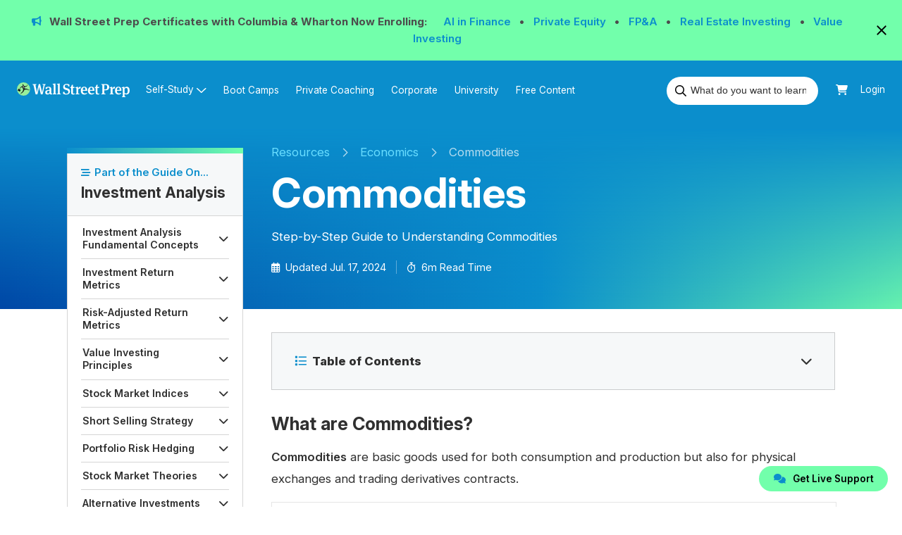

--- FILE ---
content_type: text/html; charset=UTF-8
request_url: https://www.wallstreetprep.com/knowledge/commodities/
body_size: 54250
content:
<!DOCTYPE html>
<html class="js csscolumns boxsizing" lang="en">

<head>
    <meta http-equiv="Content-Type" content="text/html; charset=UTF-8" />
    <meta name="viewport" content="width=device-width, initial-scale=1">
    <!-- Prefetch some third-partly services -->
    <link rel="preconnect" href="https://fonts.gstatic.com/" />
    <link rel="preconnect" href="https://www.google.com">
    <link rel="preconnect" href="https://www.gstatic.com" crossorigin>
    <link rel="preconnect" href="https://www.googletagmanager.com/">
    <link rel="dns-prefetch" href="https://cdn-swell-assets.yotpo.com/" />
    <link rel="dns-prefetch" href="https://staticw2.yotpo.com/" />
    <link rel="dns-prefetch" href="https://js.hs-banner.com/" />
    <link rel="preload" href="https://www.wallstreetprep.com/learn-financial-modeling/wp-content/themes/wallstreetprep/assets/fonts/InterVariable.woff2" as="font" type="font/woff2" crossorigin>

    
    <!-- Title Tag Produced Here By Yoast-->
    <link rel="icon" type="image/png" href="https://www.wallstreetprep.com/learn-financial-modeling/wp-content/themes/wallstreetprep/assets/icons/favicon-96x96.png" sizes="96x96" />
    <link rel="apple-touch-icon" sizes="180x180" href="https://www.wallstreetprep.com/learn-financial-modeling/wp-content/themes/wallstreetprep/assets/icons/apple-touch-icon.png" />
    <link rel="icon" type="image/svg+xml" href="https://www.wallstreetprep.com/learn-financial-modeling/wp-content/themes/wallstreetprep/assets/icons/favicon.svg" />
    <link rel="shortcut icon" href="https://www.wallstreetprep.com/learn-financial-modeling/wp-content/themes/wallstreetprep/favicon.ico">
    <meta http-equiv="X-UA-Compatible" content="IE=edge,chrome=1"><script type="bddd58b1db4a7c8e9d4e1423-text/javascript">(window.NREUM||(NREUM={})).init={privacy:{cookies_enabled:true},ajax:{deny_list:["bam.nr-data.net"]},feature_flags:["soft_nav"],distributed_tracing:{enabled:true}};(window.NREUM||(NREUM={})).loader_config={agentID:"1431894392",accountID:"6517432",trustKey:"6517432",xpid:"UgMGVlJQChABV1VUBAYBVVwH",licenseKey:"NRJS-5853f6dffbda1322b27",applicationID:"1346376386",browserID:"1431894392"};;/*! For license information please see nr-loader-spa-1.307.0.min.js.LICENSE.txt */
(()=>{var e,t,r={384:(e,t,r)=>{"use strict";r.d(t,{NT:()=>a,US:()=>u,Zm:()=>o,bQ:()=>d,dV:()=>c,pV:()=>l});var n=r(6154),i=r(1863),s=r(1910);const a={beacon:"bam.nr-data.net",errorBeacon:"bam.nr-data.net"};function o(){return n.gm.NREUM||(n.gm.NREUM={}),void 0===n.gm.newrelic&&(n.gm.newrelic=n.gm.NREUM),n.gm.NREUM}function c(){let e=o();return e.o||(e.o={ST:n.gm.setTimeout,SI:n.gm.setImmediate||n.gm.setInterval,CT:n.gm.clearTimeout,XHR:n.gm.XMLHttpRequest,REQ:n.gm.Request,EV:n.gm.Event,PR:n.gm.Promise,MO:n.gm.MutationObserver,FETCH:n.gm.fetch,WS:n.gm.WebSocket},(0,s.i)(...Object.values(e.o))),e}function d(e,t){let r=o();r.initializedAgents??={},t.initializedAt={ms:(0,i.t)(),date:new Date},r.initializedAgents[e]=t}function u(e,t){o()[e]=t}function l(){return function(){let e=o();const t=e.info||{};e.info={beacon:a.beacon,errorBeacon:a.errorBeacon,...t}}(),function(){let e=o();const t=e.init||{};e.init={...t}}(),c(),function(){let e=o();const t=e.loader_config||{};e.loader_config={...t}}(),o()}},782:(e,t,r)=>{"use strict";r.d(t,{T:()=>n});const n=r(860).K7.pageViewTiming},860:(e,t,r)=>{"use strict";r.d(t,{$J:()=>u,K7:()=>c,P3:()=>d,XX:()=>i,Yy:()=>o,df:()=>s,qY:()=>n,v4:()=>a});const n="events",i="jserrors",s="browser/blobs",a="rum",o="browser/logs",c={ajax:"ajax",genericEvents:"generic_events",jserrors:i,logging:"logging",metrics:"metrics",pageAction:"page_action",pageViewEvent:"page_view_event",pageViewTiming:"page_view_timing",sessionReplay:"session_replay",sessionTrace:"session_trace",softNav:"soft_navigations",spa:"spa"},d={[c.pageViewEvent]:1,[c.pageViewTiming]:2,[c.metrics]:3,[c.jserrors]:4,[c.spa]:5,[c.ajax]:6,[c.sessionTrace]:7,[c.softNav]:8,[c.sessionReplay]:9,[c.logging]:10,[c.genericEvents]:11},u={[c.pageViewEvent]:a,[c.pageViewTiming]:n,[c.ajax]:n,[c.spa]:n,[c.softNav]:n,[c.metrics]:i,[c.jserrors]:i,[c.sessionTrace]:s,[c.sessionReplay]:s,[c.logging]:o,[c.genericEvents]:"ins"}},944:(e,t,r)=>{"use strict";r.d(t,{R:()=>i});var n=r(3241);function i(e,t){"function"==typeof console.debug&&(console.debug("New Relic Warning: https://github.com/newrelic/newrelic-browser-agent/blob/main/docs/warning-codes.md#".concat(e),t),(0,n.W)({agentIdentifier:null,drained:null,type:"data",name:"warn",feature:"warn",data:{code:e,secondary:t}}))}},993:(e,t,r)=>{"use strict";r.d(t,{A$:()=>s,ET:()=>a,TZ:()=>o,p_:()=>i});var n=r(860);const i={ERROR:"ERROR",WARN:"WARN",INFO:"INFO",DEBUG:"DEBUG",TRACE:"TRACE"},s={OFF:0,ERROR:1,WARN:2,INFO:3,DEBUG:4,TRACE:5},a="log",o=n.K7.logging},1687:(e,t,r)=>{"use strict";r.d(t,{Ak:()=>d,Ze:()=>h,x3:()=>u});var n=r(3241),i=r(7836),s=r(3606),a=r(860),o=r(2646);const c={};function d(e,t){const r={staged:!1,priority:a.P3[t]||0};l(e),c[e].get(t)||c[e].set(t,r)}function u(e,t){e&&c[e]&&(c[e].get(t)&&c[e].delete(t),p(e,t,!1),c[e].size&&f(e))}function l(e){if(!e)throw new Error("agentIdentifier required");c[e]||(c[e]=new Map)}function h(e="",t="feature",r=!1){if(l(e),!e||!c[e].get(t)||r)return p(e,t);c[e].get(t).staged=!0,f(e)}function f(e){const t=Array.from(c[e]);t.every(([e,t])=>t.staged)&&(t.sort((e,t)=>e[1].priority-t[1].priority),t.forEach(([t])=>{c[e].delete(t),p(e,t)}))}function p(e,t,r=!0){const a=e?i.ee.get(e):i.ee,c=s.i.handlers;if(!a.aborted&&a.backlog&&c){if((0,n.W)({agentIdentifier:e,type:"lifecycle",name:"drain",feature:t}),r){const e=a.backlog[t],r=c[t];if(r){for(let t=0;e&&t<e.length;++t)g(e[t],r);Object.entries(r).forEach(([e,t])=>{Object.values(t||{}).forEach(t=>{t[0]?.on&&t[0]?.context()instanceof o.y&&t[0].on(e,t[1])})})}}a.isolatedBacklog||delete c[t],a.backlog[t]=null,a.emit("drain-"+t,[])}}function g(e,t){var r=e[1];Object.values(t[r]||{}).forEach(t=>{var r=e[0];if(t[0]===r){var n=t[1],i=e[3],s=e[2];n.apply(i,s)}})}},1738:(e,t,r)=>{"use strict";r.d(t,{U:()=>f,Y:()=>h});var n=r(3241),i=r(9908),s=r(1863),a=r(944),o=r(5701),c=r(3969),d=r(8362),u=r(860),l=r(4261);function h(e,t,r,s){const h=s||r;!h||h[e]&&h[e]!==d.d.prototype[e]||(h[e]=function(){(0,i.p)(c.xV,["API/"+e+"/called"],void 0,u.K7.metrics,r.ee),(0,n.W)({agentIdentifier:r.agentIdentifier,drained:!!o.B?.[r.agentIdentifier],type:"data",name:"api",feature:l.Pl+e,data:{}});try{return t.apply(this,arguments)}catch(e){(0,a.R)(23,e)}})}function f(e,t,r,n,a){const o=e.info;null===r?delete o.jsAttributes[t]:o.jsAttributes[t]=r,(a||null===r)&&(0,i.p)(l.Pl+n,[(0,s.t)(),t,r],void 0,"session",e.ee)}},1741:(e,t,r)=>{"use strict";r.d(t,{W:()=>s});var n=r(944),i=r(4261);class s{#e(e,...t){if(this[e]!==s.prototype[e])return this[e](...t);(0,n.R)(35,e)}addPageAction(e,t){return this.#e(i.hG,e,t)}register(e){return this.#e(i.eY,e)}recordCustomEvent(e,t){return this.#e(i.fF,e,t)}setPageViewName(e,t){return this.#e(i.Fw,e,t)}setCustomAttribute(e,t,r){return this.#e(i.cD,e,t,r)}noticeError(e,t){return this.#e(i.o5,e,t)}setUserId(e,t=!1){return this.#e(i.Dl,e,t)}setApplicationVersion(e){return this.#e(i.nb,e)}setErrorHandler(e){return this.#e(i.bt,e)}addRelease(e,t){return this.#e(i.k6,e,t)}log(e,t){return this.#e(i.$9,e,t)}start(){return this.#e(i.d3)}finished(e){return this.#e(i.BL,e)}recordReplay(){return this.#e(i.CH)}pauseReplay(){return this.#e(i.Tb)}addToTrace(e){return this.#e(i.U2,e)}setCurrentRouteName(e){return this.#e(i.PA,e)}interaction(e){return this.#e(i.dT,e)}wrapLogger(e,t,r){return this.#e(i.Wb,e,t,r)}measure(e,t){return this.#e(i.V1,e,t)}consent(e){return this.#e(i.Pv,e)}}},1863:(e,t,r)=>{"use strict";function n(){return Math.floor(performance.now())}r.d(t,{t:()=>n})},1910:(e,t,r)=>{"use strict";r.d(t,{i:()=>s});var n=r(944);const i=new Map;function s(...e){return e.every(e=>{if(i.has(e))return i.get(e);const t="function"==typeof e?e.toString():"",r=t.includes("[native code]"),s=t.includes("nrWrapper");return r||s||(0,n.R)(64,e?.name||t),i.set(e,r),r})}},2555:(e,t,r)=>{"use strict";r.d(t,{D:()=>o,f:()=>a});var n=r(384),i=r(8122);const s={beacon:n.NT.beacon,errorBeacon:n.NT.errorBeacon,licenseKey:void 0,applicationID:void 0,sa:void 0,queueTime:void 0,applicationTime:void 0,ttGuid:void 0,user:void 0,account:void 0,product:void 0,extra:void 0,jsAttributes:{},userAttributes:void 0,atts:void 0,transactionName:void 0,tNamePlain:void 0};function a(e){try{return!!e.licenseKey&&!!e.errorBeacon&&!!e.applicationID}catch(e){return!1}}const o=e=>(0,i.a)(e,s)},2614:(e,t,r)=>{"use strict";r.d(t,{BB:()=>a,H3:()=>n,g:()=>d,iL:()=>c,tS:()=>o,uh:()=>i,wk:()=>s});const n="NRBA",i="SESSION",s=144e5,a=18e5,o={STARTED:"session-started",PAUSE:"session-pause",RESET:"session-reset",RESUME:"session-resume",UPDATE:"session-update"},c={SAME_TAB:"same-tab",CROSS_TAB:"cross-tab"},d={OFF:0,FULL:1,ERROR:2}},2646:(e,t,r)=>{"use strict";r.d(t,{y:()=>n});class n{constructor(e){this.contextId=e}}},2843:(e,t,r)=>{"use strict";r.d(t,{G:()=>s,u:()=>i});var n=r(3878);function i(e,t=!1,r,i){(0,n.DD)("visibilitychange",function(){if(t)return void("hidden"===document.visibilityState&&e());e(document.visibilityState)},r,i)}function s(e,t,r){(0,n.sp)("pagehide",e,t,r)}},3241:(e,t,r)=>{"use strict";r.d(t,{W:()=>s});var n=r(6154);const i="newrelic";function s(e={}){try{n.gm.dispatchEvent(new CustomEvent(i,{detail:e}))}catch(e){}}},3304:(e,t,r)=>{"use strict";r.d(t,{A:()=>s});var n=r(7836);const i=()=>{const e=new WeakSet;return(t,r)=>{if("object"==typeof r&&null!==r){if(e.has(r))return;e.add(r)}return r}};function s(e){try{return JSON.stringify(e,i())??""}catch(e){try{n.ee.emit("internal-error",[e])}catch(e){}return""}}},3333:(e,t,r)=>{"use strict";r.d(t,{$v:()=>u,TZ:()=>n,Xh:()=>c,Zp:()=>i,kd:()=>d,mq:()=>o,nf:()=>a,qN:()=>s});const n=r(860).K7.genericEvents,i=["auxclick","click","copy","keydown","paste","scrollend"],s=["focus","blur"],a=4,o=1e3,c=2e3,d=["PageAction","UserAction","BrowserPerformance"],u={RESOURCES:"experimental.resources",REGISTER:"register"}},3434:(e,t,r)=>{"use strict";r.d(t,{Jt:()=>s,YM:()=>d});var n=r(7836),i=r(5607);const s="nr@original:".concat(i.W),a=50;var o=Object.prototype.hasOwnProperty,c=!1;function d(e,t){return e||(e=n.ee),r.inPlace=function(e,t,n,i,s){n||(n="");const a="-"===n.charAt(0);for(let o=0;o<t.length;o++){const c=t[o],d=e[c];l(d)||(e[c]=r(d,a?c+n:n,i,c,s))}},r.flag=s,r;function r(t,r,n,c,d){return l(t)?t:(r||(r=""),nrWrapper[s]=t,function(e,t,r){if(Object.defineProperty&&Object.keys)try{return Object.keys(e).forEach(function(r){Object.defineProperty(t,r,{get:function(){return e[r]},set:function(t){return e[r]=t,t}})}),t}catch(e){u([e],r)}for(var n in e)o.call(e,n)&&(t[n]=e[n])}(t,nrWrapper,e),nrWrapper);function nrWrapper(){var s,o,l,h;let f;try{o=this,s=[...arguments],l="function"==typeof n?n(s,o):n||{}}catch(t){u([t,"",[s,o,c],l],e)}i(r+"start",[s,o,c],l,d);const p=performance.now();let g;try{return h=t.apply(o,s),g=performance.now(),h}catch(e){throw g=performance.now(),i(r+"err",[s,o,e],l,d),f=e,f}finally{const e=g-p,t={start:p,end:g,duration:e,isLongTask:e>=a,methodName:c,thrownError:f};t.isLongTask&&i("long-task",[t,o],l,d),i(r+"end",[s,o,h],l,d)}}}function i(r,n,i,s){if(!c||t){var a=c;c=!0;try{e.emit(r,n,i,t,s)}catch(t){u([t,r,n,i],e)}c=a}}}function u(e,t){t||(t=n.ee);try{t.emit("internal-error",e)}catch(e){}}function l(e){return!(e&&"function"==typeof e&&e.apply&&!e[s])}},3606:(e,t,r)=>{"use strict";r.d(t,{i:()=>s});var n=r(9908);s.on=a;var i=s.handlers={};function s(e,t,r,s){a(s||n.d,i,e,t,r)}function a(e,t,r,i,s){s||(s="feature"),e||(e=n.d);var a=t[s]=t[s]||{};(a[r]=a[r]||[]).push([e,i])}},3738:(e,t,r)=>{"use strict";r.d(t,{He:()=>i,Kp:()=>o,Lc:()=>d,Rz:()=>u,TZ:()=>n,bD:()=>s,d3:()=>a,jx:()=>l,sl:()=>h,uP:()=>c});const n=r(860).K7.sessionTrace,i="bstResource",s="resource",a="-start",o="-end",c="fn"+a,d="fn"+o,u="pushState",l=1e3,h=3e4},3785:(e,t,r)=>{"use strict";r.d(t,{R:()=>c,b:()=>d});var n=r(9908),i=r(1863),s=r(860),a=r(3969),o=r(993);function c(e,t,r={},c=o.p_.INFO,d=!0,u,l=(0,i.t)()){(0,n.p)(a.xV,["API/logging/".concat(c.toLowerCase(),"/called")],void 0,s.K7.metrics,e),(0,n.p)(o.ET,[l,t,r,c,d,u],void 0,s.K7.logging,e)}function d(e){return"string"==typeof e&&Object.values(o.p_).some(t=>t===e.toUpperCase().trim())}},3878:(e,t,r)=>{"use strict";function n(e,t){return{capture:e,passive:!1,signal:t}}function i(e,t,r=!1,i){window.addEventListener(e,t,n(r,i))}function s(e,t,r=!1,i){document.addEventListener(e,t,n(r,i))}r.d(t,{DD:()=>s,jT:()=>n,sp:()=>i})},3962:(e,t,r)=>{"use strict";r.d(t,{AM:()=>a,O2:()=>l,OV:()=>s,Qu:()=>h,TZ:()=>c,ih:()=>f,pP:()=>o,t1:()=>u,tC:()=>i,wD:()=>d});var n=r(860);const i=["click","keydown","submit"],s="popstate",a="api",o="initialPageLoad",c=n.K7.softNav,d=5e3,u=500,l={INITIAL_PAGE_LOAD:"",ROUTE_CHANGE:1,UNSPECIFIED:2},h={INTERACTION:1,AJAX:2,CUSTOM_END:3,CUSTOM_TRACER:4},f={IP:"in progress",PF:"pending finish",FIN:"finished",CAN:"cancelled"}},3969:(e,t,r)=>{"use strict";r.d(t,{TZ:()=>n,XG:()=>o,rs:()=>i,xV:()=>a,z_:()=>s});const n=r(860).K7.metrics,i="sm",s="cm",a="storeSupportabilityMetrics",o="storeEventMetrics"},4234:(e,t,r)=>{"use strict";r.d(t,{W:()=>s});var n=r(7836),i=r(1687);class s{constructor(e,t){this.agentIdentifier=e,this.ee=n.ee.get(e),this.featureName=t,this.blocked=!1}deregisterDrain(){(0,i.x3)(this.agentIdentifier,this.featureName)}}},4261:(e,t,r)=>{"use strict";r.d(t,{$9:()=>u,BL:()=>c,CH:()=>p,Dl:()=>R,Fw:()=>w,PA:()=>v,Pl:()=>n,Pv:()=>A,Tb:()=>h,U2:()=>a,V1:()=>E,Wb:()=>T,bt:()=>y,cD:()=>b,d3:()=>x,dT:()=>d,eY:()=>g,fF:()=>f,hG:()=>s,hw:()=>i,k6:()=>o,nb:()=>m,o5:()=>l});const n="api-",i=n+"ixn-",s="addPageAction",a="addToTrace",o="addRelease",c="finished",d="interaction",u="log",l="noticeError",h="pauseReplay",f="recordCustomEvent",p="recordReplay",g="register",m="setApplicationVersion",v="setCurrentRouteName",b="setCustomAttribute",y="setErrorHandler",w="setPageViewName",R="setUserId",x="start",T="wrapLogger",E="measure",A="consent"},4387:(e,t,r)=>{"use strict";function n(e={}){return!(!e.id||!e.name)}function i(e){return"string"==typeof e&&e.trim().length<501||"number"==typeof e}function s(e,t){if(2!==t?.harvestEndpointVersion)return{};const r=t.agentRef.runtime.appMetadata.agents[0].entityGuid;return n(e)?{"source.id":e.id,"source.name":e.name,"source.type":e.type,"parent.id":e.parent?.id||r}:{"entity.guid":r,appId:t.agentRef.info.applicationID}}r.d(t,{Ux:()=>s,c7:()=>n,yo:()=>i})},5205:(e,t,r)=>{"use strict";r.d(t,{j:()=>S});var n=r(384),i=r(1741);var s=r(2555),a=r(3333);const o=e=>{if(!e||"string"!=typeof e)return!1;try{document.createDocumentFragment().querySelector(e)}catch{return!1}return!0};var c=r(2614),d=r(944),u=r(8122);const l="[data-nr-mask]",h=e=>(0,u.a)(e,(()=>{const e={feature_flags:[],experimental:{allow_registered_children:!1,resources:!1},mask_selector:"*",block_selector:"[data-nr-block]",mask_input_options:{color:!1,date:!1,"datetime-local":!1,email:!1,month:!1,number:!1,range:!1,search:!1,tel:!1,text:!1,time:!1,url:!1,week:!1,textarea:!1,select:!1,password:!0}};return{ajax:{deny_list:void 0,block_internal:!0,enabled:!0,autoStart:!0},api:{get allow_registered_children(){return e.feature_flags.includes(a.$v.REGISTER)||e.experimental.allow_registered_children},set allow_registered_children(t){e.experimental.allow_registered_children=t},duplicate_registered_data:!1},browser_consent_mode:{enabled:!1},distributed_tracing:{enabled:void 0,exclude_newrelic_header:void 0,cors_use_newrelic_header:void 0,cors_use_tracecontext_headers:void 0,allowed_origins:void 0},get feature_flags(){return e.feature_flags},set feature_flags(t){e.feature_flags=t},generic_events:{enabled:!0,autoStart:!0},harvest:{interval:30},jserrors:{enabled:!0,autoStart:!0},logging:{enabled:!0,autoStart:!0},metrics:{enabled:!0,autoStart:!0},obfuscate:void 0,page_action:{enabled:!0},page_view_event:{enabled:!0,autoStart:!0},page_view_timing:{enabled:!0,autoStart:!0},performance:{capture_marks:!1,capture_measures:!1,capture_detail:!0,resources:{get enabled(){return e.feature_flags.includes(a.$v.RESOURCES)||e.experimental.resources},set enabled(t){e.experimental.resources=t},asset_types:[],first_party_domains:[],ignore_newrelic:!0}},privacy:{cookies_enabled:!0},proxy:{assets:void 0,beacon:void 0},session:{expiresMs:c.wk,inactiveMs:c.BB},session_replay:{autoStart:!0,enabled:!1,preload:!1,sampling_rate:10,error_sampling_rate:100,collect_fonts:!1,inline_images:!1,fix_stylesheets:!0,mask_all_inputs:!0,get mask_text_selector(){return e.mask_selector},set mask_text_selector(t){o(t)?e.mask_selector="".concat(t,",").concat(l):""===t||null===t?e.mask_selector=l:(0,d.R)(5,t)},get block_class(){return"nr-block"},get ignore_class(){return"nr-ignore"},get mask_text_class(){return"nr-mask"},get block_selector(){return e.block_selector},set block_selector(t){o(t)?e.block_selector+=",".concat(t):""!==t&&(0,d.R)(6,t)},get mask_input_options(){return e.mask_input_options},set mask_input_options(t){t&&"object"==typeof t?e.mask_input_options={...t,password:!0}:(0,d.R)(7,t)}},session_trace:{enabled:!0,autoStart:!0},soft_navigations:{enabled:!0,autoStart:!0},spa:{enabled:!0,autoStart:!0},ssl:void 0,user_actions:{enabled:!0,elementAttributes:["id","className","tagName","type"]}}})());var f=r(6154),p=r(9324);let g=0;const m={buildEnv:p.F3,distMethod:p.Xs,version:p.xv,originTime:f.WN},v={consented:!1},b={appMetadata:{},get consented(){return this.session?.state?.consent||v.consented},set consented(e){v.consented=e},customTransaction:void 0,denyList:void 0,disabled:!1,harvester:void 0,isolatedBacklog:!1,isRecording:!1,loaderType:void 0,maxBytes:3e4,obfuscator:void 0,onerror:void 0,ptid:void 0,releaseIds:{},session:void 0,timeKeeper:void 0,registeredEntities:[],jsAttributesMetadata:{bytes:0},get harvestCount(){return++g}},y=e=>{const t=(0,u.a)(e,b),r=Object.keys(m).reduce((e,t)=>(e[t]={value:m[t],writable:!1,configurable:!0,enumerable:!0},e),{});return Object.defineProperties(t,r)};var w=r(5701);const R=e=>{const t=e.startsWith("http");e+="/",r.p=t?e:"https://"+e};var x=r(7836),T=r(3241);const E={accountID:void 0,trustKey:void 0,agentID:void 0,licenseKey:void 0,applicationID:void 0,xpid:void 0},A=e=>(0,u.a)(e,E),_=new Set;function S(e,t={},r,a){let{init:o,info:c,loader_config:d,runtime:u={},exposed:l=!0}=t;if(!c){const e=(0,n.pV)();o=e.init,c=e.info,d=e.loader_config}e.init=h(o||{}),e.loader_config=A(d||{}),c.jsAttributes??={},f.bv&&(c.jsAttributes.isWorker=!0),e.info=(0,s.D)(c);const p=e.init,g=[c.beacon,c.errorBeacon];_.has(e.agentIdentifier)||(p.proxy.assets&&(R(p.proxy.assets),g.push(p.proxy.assets)),p.proxy.beacon&&g.push(p.proxy.beacon),e.beacons=[...g],function(e){const t=(0,n.pV)();Object.getOwnPropertyNames(i.W.prototype).forEach(r=>{const n=i.W.prototype[r];if("function"!=typeof n||"constructor"===n)return;let s=t[r];e[r]&&!1!==e.exposed&&"micro-agent"!==e.runtime?.loaderType&&(t[r]=(...t)=>{const n=e[r](...t);return s?s(...t):n})})}(e),(0,n.US)("activatedFeatures",w.B)),u.denyList=[...p.ajax.deny_list||[],...p.ajax.block_internal?g:[]],u.ptid=e.agentIdentifier,u.loaderType=r,e.runtime=y(u),_.has(e.agentIdentifier)||(e.ee=x.ee.get(e.agentIdentifier),e.exposed=l,(0,T.W)({agentIdentifier:e.agentIdentifier,drained:!!w.B?.[e.agentIdentifier],type:"lifecycle",name:"initialize",feature:void 0,data:e.config})),_.add(e.agentIdentifier)}},5270:(e,t,r)=>{"use strict";r.d(t,{Aw:()=>a,SR:()=>s,rF:()=>o});var n=r(384),i=r(7767);function s(e){return!!(0,n.dV)().o.MO&&(0,i.V)(e)&&!0===e?.session_trace.enabled}function a(e){return!0===e?.session_replay.preload&&s(e)}function o(e,t){try{if("string"==typeof t?.type){if("password"===t.type.toLowerCase())return"*".repeat(e?.length||0);if(void 0!==t?.dataset?.nrUnmask||t?.classList?.contains("nr-unmask"))return e}}catch(e){}return"string"==typeof e?e.replace(/[\S]/g,"*"):"*".repeat(e?.length||0)}},5289:(e,t,r)=>{"use strict";r.d(t,{GG:()=>a,Qr:()=>c,sB:()=>o});var n=r(3878),i=r(6389);function s(){return"undefined"==typeof document||"complete"===document.readyState}function a(e,t){if(s())return e();const r=(0,i.J)(e),a=setInterval(()=>{s()&&(clearInterval(a),r())},500);(0,n.sp)("load",r,t)}function o(e){if(s())return e();(0,n.DD)("DOMContentLoaded",e)}function c(e){if(s())return e();(0,n.sp)("popstate",e)}},5607:(e,t,r)=>{"use strict";r.d(t,{W:()=>n});const n=(0,r(9566).bz)()},5701:(e,t,r)=>{"use strict";r.d(t,{B:()=>s,t:()=>a});var n=r(3241);const i=new Set,s={};function a(e,t){const r=t.agentIdentifier;s[r]??={},e&&"object"==typeof e&&(i.has(r)||(t.ee.emit("rumresp",[e]),s[r]=e,i.add(r),(0,n.W)({agentIdentifier:r,loaded:!0,drained:!0,type:"lifecycle",name:"load",feature:void 0,data:e})))}},6154:(e,t,r)=>{"use strict";r.d(t,{OF:()=>d,RI:()=>i,WN:()=>h,bv:()=>s,eN:()=>f,gm:()=>a,lR:()=>l,m:()=>c,mw:()=>o,sb:()=>u});var n=r(1863);const i="undefined"!=typeof window&&!!window.document,s="undefined"!=typeof WorkerGlobalScope&&("undefined"!=typeof self&&self instanceof WorkerGlobalScope&&self.navigator instanceof WorkerNavigator||"undefined"!=typeof globalThis&&globalThis instanceof WorkerGlobalScope&&globalThis.navigator instanceof WorkerNavigator),a=i?window:"undefined"!=typeof WorkerGlobalScope&&("undefined"!=typeof self&&self instanceof WorkerGlobalScope&&self||"undefined"!=typeof globalThis&&globalThis instanceof WorkerGlobalScope&&globalThis),o=Boolean("hidden"===a?.document?.visibilityState),c=""+a?.location,d=/iPad|iPhone|iPod/.test(a.navigator?.userAgent),u=d&&"undefined"==typeof SharedWorker,l=(()=>{const e=a.navigator?.userAgent?.match(/Firefox[/\s](\d+\.\d+)/);return Array.isArray(e)&&e.length>=2?+e[1]:0})(),h=Date.now()-(0,n.t)(),f=()=>"undefined"!=typeof PerformanceNavigationTiming&&a?.performance?.getEntriesByType("navigation")?.[0]?.responseStart},6344:(e,t,r)=>{"use strict";r.d(t,{BB:()=>u,Qb:()=>l,TZ:()=>i,Ug:()=>a,Vh:()=>s,_s:()=>o,bc:()=>d,yP:()=>c});var n=r(2614);const i=r(860).K7.sessionReplay,s="errorDuringReplay",a=.12,o={DomContentLoaded:0,Load:1,FullSnapshot:2,IncrementalSnapshot:3,Meta:4,Custom:5},c={[n.g.ERROR]:15e3,[n.g.FULL]:3e5,[n.g.OFF]:0},d={RESET:{message:"Session was reset",sm:"Reset"},IMPORT:{message:"Recorder failed to import",sm:"Import"},TOO_MANY:{message:"429: Too Many Requests",sm:"Too-Many"},TOO_BIG:{message:"Payload was too large",sm:"Too-Big"},CROSS_TAB:{message:"Session Entity was set to OFF on another tab",sm:"Cross-Tab"},ENTITLEMENTS:{message:"Session Replay is not allowed and will not be started",sm:"Entitlement"}},u=5e3,l={API:"api",RESUME:"resume",SWITCH_TO_FULL:"switchToFull",INITIALIZE:"initialize",PRELOAD:"preload"}},6389:(e,t,r)=>{"use strict";function n(e,t=500,r={}){const n=r?.leading||!1;let i;return(...r)=>{n&&void 0===i&&(e.apply(this,r),i=setTimeout(()=>{i=clearTimeout(i)},t)),n||(clearTimeout(i),i=setTimeout(()=>{e.apply(this,r)},t))}}function i(e){let t=!1;return(...r)=>{t||(t=!0,e.apply(this,r))}}r.d(t,{J:()=>i,s:()=>n})},6630:(e,t,r)=>{"use strict";r.d(t,{T:()=>n});const n=r(860).K7.pageViewEvent},6774:(e,t,r)=>{"use strict";r.d(t,{T:()=>n});const n=r(860).K7.jserrors},7295:(e,t,r)=>{"use strict";r.d(t,{Xv:()=>a,gX:()=>i,iW:()=>s});var n=[];function i(e){if(!e||s(e))return!1;if(0===n.length)return!0;if("*"===n[0].hostname)return!1;for(var t=0;t<n.length;t++){var r=n[t];if(r.hostname.test(e.hostname)&&r.pathname.test(e.pathname))return!1}return!0}function s(e){return void 0===e.hostname}function a(e){if(n=[],e&&e.length)for(var t=0;t<e.length;t++){let r=e[t];if(!r)continue;if("*"===r)return void(n=[{hostname:"*"}]);0===r.indexOf("http://")?r=r.substring(7):0===r.indexOf("https://")&&(r=r.substring(8));const i=r.indexOf("/");let s,a;i>0?(s=r.substring(0,i),a=r.substring(i)):(s=r,a="*");let[c]=s.split(":");n.push({hostname:o(c),pathname:o(a,!0)})}}function o(e,t=!1){const r=e.replace(/[.+?^${}()|[\]\\]/g,e=>"\\"+e).replace(/\*/g,".*?");return new RegExp((t?"^":"")+r+"$")}},7485:(e,t,r)=>{"use strict";r.d(t,{D:()=>i});var n=r(6154);function i(e){if(0===(e||"").indexOf("data:"))return{protocol:"data"};try{const t=new URL(e,location.href),r={port:t.port,hostname:t.hostname,pathname:t.pathname,search:t.search,protocol:t.protocol.slice(0,t.protocol.indexOf(":")),sameOrigin:t.protocol===n.gm?.location?.protocol&&t.host===n.gm?.location?.host};return r.port&&""!==r.port||("http:"===t.protocol&&(r.port="80"),"https:"===t.protocol&&(r.port="443")),r.pathname&&""!==r.pathname?r.pathname.startsWith("/")||(r.pathname="/".concat(r.pathname)):r.pathname="/",r}catch(e){return{}}}},7699:(e,t,r)=>{"use strict";r.d(t,{It:()=>s,KC:()=>o,No:()=>i,qh:()=>a});var n=r(860);const i=16e3,s=1e6,a="SESSION_ERROR",o={[n.K7.logging]:!0,[n.K7.genericEvents]:!1,[n.K7.jserrors]:!1,[n.K7.ajax]:!1}},7767:(e,t,r)=>{"use strict";r.d(t,{V:()=>i});var n=r(6154);const i=e=>n.RI&&!0===e?.privacy.cookies_enabled},7836:(e,t,r)=>{"use strict";r.d(t,{P:()=>o,ee:()=>c});var n=r(384),i=r(8990),s=r(2646),a=r(5607);const o="nr@context:".concat(a.W),c=function e(t,r){var n={},a={},u={},l=!1;try{l=16===r.length&&d.initializedAgents?.[r]?.runtime.isolatedBacklog}catch(e){}var h={on:p,addEventListener:p,removeEventListener:function(e,t){var r=n[e];if(!r)return;for(var i=0;i<r.length;i++)r[i]===t&&r.splice(i,1)},emit:function(e,r,n,i,s){!1!==s&&(s=!0);if(c.aborted&&!i)return;t&&s&&t.emit(e,r,n);var o=f(n);g(e).forEach(e=>{e.apply(o,r)});var d=v()[a[e]];d&&d.push([h,e,r,o]);return o},get:m,listeners:g,context:f,buffer:function(e,t){const r=v();if(t=t||"feature",h.aborted)return;Object.entries(e||{}).forEach(([e,n])=>{a[n]=t,t in r||(r[t]=[])})},abort:function(){h._aborted=!0,Object.keys(h.backlog).forEach(e=>{delete h.backlog[e]})},isBuffering:function(e){return!!v()[a[e]]},debugId:r,backlog:l?{}:t&&"object"==typeof t.backlog?t.backlog:{},isolatedBacklog:l};return Object.defineProperty(h,"aborted",{get:()=>{let e=h._aborted||!1;return e||(t&&(e=t.aborted),e)}}),h;function f(e){return e&&e instanceof s.y?e:e?(0,i.I)(e,o,()=>new s.y(o)):new s.y(o)}function p(e,t){n[e]=g(e).concat(t)}function g(e){return n[e]||[]}function m(t){return u[t]=u[t]||e(h,t)}function v(){return h.backlog}}(void 0,"globalEE"),d=(0,n.Zm)();d.ee||(d.ee=c)},8122:(e,t,r)=>{"use strict";r.d(t,{a:()=>i});var n=r(944);function i(e,t){try{if(!e||"object"!=typeof e)return(0,n.R)(3);if(!t||"object"!=typeof t)return(0,n.R)(4);const r=Object.create(Object.getPrototypeOf(t),Object.getOwnPropertyDescriptors(t)),s=0===Object.keys(r).length?e:r;for(let a in s)if(void 0!==e[a])try{if(null===e[a]){r[a]=null;continue}Array.isArray(e[a])&&Array.isArray(t[a])?r[a]=Array.from(new Set([...e[a],...t[a]])):"object"==typeof e[a]&&"object"==typeof t[a]?r[a]=i(e[a],t[a]):r[a]=e[a]}catch(e){r[a]||(0,n.R)(1,e)}return r}catch(e){(0,n.R)(2,e)}}},8139:(e,t,r)=>{"use strict";r.d(t,{u:()=>h});var n=r(7836),i=r(3434),s=r(8990),a=r(6154);const o={},c=a.gm.XMLHttpRequest,d="addEventListener",u="removeEventListener",l="nr@wrapped:".concat(n.P);function h(e){var t=function(e){return(e||n.ee).get("events")}(e);if(o[t.debugId]++)return t;o[t.debugId]=1;var r=(0,i.YM)(t,!0);function h(e){r.inPlace(e,[d,u],"-",p)}function p(e,t){return e[1]}return"getPrototypeOf"in Object&&(a.RI&&f(document,h),c&&f(c.prototype,h),f(a.gm,h)),t.on(d+"-start",function(e,t){var n=e[1];if(null!==n&&("function"==typeof n||"object"==typeof n)&&"newrelic"!==e[0]){var i=(0,s.I)(n,l,function(){var e={object:function(){if("function"!=typeof n.handleEvent)return;return n.handleEvent.apply(n,arguments)},function:n}[typeof n];return e?r(e,"fn-",null,e.name||"anonymous"):n});this.wrapped=e[1]=i}}),t.on(u+"-start",function(e){e[1]=this.wrapped||e[1]}),t}function f(e,t,...r){let n=e;for(;"object"==typeof n&&!Object.prototype.hasOwnProperty.call(n,d);)n=Object.getPrototypeOf(n);n&&t(n,...r)}},8362:(e,t,r)=>{"use strict";r.d(t,{d:()=>s});var n=r(9566),i=r(1741);class s extends i.W{agentIdentifier=(0,n.LA)(16)}},8374:(e,t,r)=>{r.nc=(()=>{try{return document?.currentScript?.nonce}catch(e){}return""})()},8990:(e,t,r)=>{"use strict";r.d(t,{I:()=>i});var n=Object.prototype.hasOwnProperty;function i(e,t,r){if(n.call(e,t))return e[t];var i=r();if(Object.defineProperty&&Object.keys)try{return Object.defineProperty(e,t,{value:i,writable:!0,enumerable:!1}),i}catch(e){}return e[t]=i,i}},9300:(e,t,r)=>{"use strict";r.d(t,{T:()=>n});const n=r(860).K7.ajax},9324:(e,t,r)=>{"use strict";r.d(t,{AJ:()=>a,F3:()=>i,Xs:()=>s,Yq:()=>o,xv:()=>n});const n="1.307.0",i="PROD",s="CDN",a="@newrelic/rrweb",o="1.0.1"},9566:(e,t,r)=>{"use strict";r.d(t,{LA:()=>o,ZF:()=>c,bz:()=>a,el:()=>d});var n=r(6154);const i="xxxxxxxx-xxxx-4xxx-yxxx-xxxxxxxxxxxx";function s(e,t){return e?15&e[t]:16*Math.random()|0}function a(){const e=n.gm?.crypto||n.gm?.msCrypto;let t,r=0;return e&&e.getRandomValues&&(t=e.getRandomValues(new Uint8Array(30))),i.split("").map(e=>"x"===e?s(t,r++).toString(16):"y"===e?(3&s()|8).toString(16):e).join("")}function o(e){const t=n.gm?.crypto||n.gm?.msCrypto;let r,i=0;t&&t.getRandomValues&&(r=t.getRandomValues(new Uint8Array(e)));const a=[];for(var o=0;o<e;o++)a.push(s(r,i++).toString(16));return a.join("")}function c(){return o(16)}function d(){return o(32)}},9908:(e,t,r)=>{"use strict";r.d(t,{d:()=>n,p:()=>i});var n=r(7836).ee.get("handle");function i(e,t,r,i,s){s?(s.buffer([e],i),s.emit(e,t,r)):(n.buffer([e],i),n.emit(e,t,r))}}},n={};function i(e){var t=n[e];if(void 0!==t)return t.exports;var s=n[e]={exports:{}};return r[e](s,s.exports,i),s.exports}i.m=r,i.d=(e,t)=>{for(var r in t)i.o(t,r)&&!i.o(e,r)&&Object.defineProperty(e,r,{enumerable:!0,get:t[r]})},i.f={},i.e=e=>Promise.all(Object.keys(i.f).reduce((t,r)=>(i.f[r](e,t),t),[])),i.u=e=>({212:"nr-spa-compressor",249:"nr-spa-recorder",478:"nr-spa"}[e]+"-1.307.0.min.js"),i.o=(e,t)=>Object.prototype.hasOwnProperty.call(e,t),e={},t="NRBA-1.307.0.PROD:",i.l=(r,n,s,a)=>{if(e[r])e[r].push(n);else{var o,c;if(void 0!==s)for(var d=document.getElementsByTagName("script"),u=0;u<d.length;u++){var l=d[u];if(l.getAttribute("src")==r||l.getAttribute("data-webpack")==t+s){o=l;break}}if(!o){c=!0;var h={478:"sha512-bFoj7wd1EcCTt0jkKdFkw+gjDdU092aP1BOVh5n0PjhLNtBCSXj4vpjfIJR8zH8Bn6/XPpFl3gSNOuWVJ98iug==",249:"sha512-FRHQNWDGImhEo7a7lqCuCt6xlBgommnGc+JH2/YGJlngDoH+/3jpT/cyFpwi2M5G6srPVN4wLxrVqskf6KB7bg==",212:"sha512-okml4IaluCF10UG6SWzY+cKPgBNvH2+S5f1FxomzQUHf608N0b9dwoBv/ZFAhJhrdxPgTA4AxlBzwGcjMGIlQQ=="};(o=document.createElement("script")).charset="utf-8",i.nc&&o.setAttribute("nonce",i.nc),o.setAttribute("data-webpack",t+s),o.src=r,0!==o.src.indexOf(window.location.origin+"/")&&(o.crossOrigin="anonymous"),h[a]&&(o.integrity=h[a])}e[r]=[n];var f=(t,n)=>{o.onerror=o.onload=null,clearTimeout(p);var i=e[r];if(delete e[r],o.parentNode&&o.parentNode.removeChild(o),i&&i.forEach(e=>e(n)),t)return t(n)},p=setTimeout(f.bind(null,void 0,{type:"timeout",target:o}),12e4);o.onerror=f.bind(null,o.onerror),o.onload=f.bind(null,o.onload),c&&document.head.appendChild(o)}},i.r=e=>{"undefined"!=typeof Symbol&&Symbol.toStringTag&&Object.defineProperty(e,Symbol.toStringTag,{value:"Module"}),Object.defineProperty(e,"__esModule",{value:!0})},i.p="https://js-agent.newrelic.com/",(()=>{var e={38:0,788:0};i.f.j=(t,r)=>{var n=i.o(e,t)?e[t]:void 0;if(0!==n)if(n)r.push(n[2]);else{var s=new Promise((r,i)=>n=e[t]=[r,i]);r.push(n[2]=s);var a=i.p+i.u(t),o=new Error;i.l(a,r=>{if(i.o(e,t)&&(0!==(n=e[t])&&(e[t]=void 0),n)){var s=r&&("load"===r.type?"missing":r.type),a=r&&r.target&&r.target.src;o.message="Loading chunk "+t+" failed: ("+s+": "+a+")",o.name="ChunkLoadError",o.type=s,o.request=a,n[1](o)}},"chunk-"+t,t)}};var t=(t,r)=>{var n,s,[a,o,c]=r,d=0;if(a.some(t=>0!==e[t])){for(n in o)i.o(o,n)&&(i.m[n]=o[n]);if(c)c(i)}for(t&&t(r);d<a.length;d++)s=a[d],i.o(e,s)&&e[s]&&e[s][0](),e[s]=0},r=self["webpackChunk:NRBA-1.307.0.PROD"]=self["webpackChunk:NRBA-1.307.0.PROD"]||[];r.forEach(t.bind(null,0)),r.push=t.bind(null,r.push.bind(r))})(),(()=>{"use strict";i(8374);var e=i(8362),t=i(860);const r=Object.values(t.K7);var n=i(5205);var s=i(9908),a=i(1863),o=i(4261),c=i(1738);var d=i(1687),u=i(4234),l=i(5289),h=i(6154),f=i(944),p=i(5270),g=i(7767),m=i(6389),v=i(7699);class b extends u.W{constructor(e,t){super(e.agentIdentifier,t),this.agentRef=e,this.abortHandler=void 0,this.featAggregate=void 0,this.loadedSuccessfully=void 0,this.onAggregateImported=new Promise(e=>{this.loadedSuccessfully=e}),this.deferred=Promise.resolve(),!1===e.init[this.featureName].autoStart?this.deferred=new Promise((t,r)=>{this.ee.on("manual-start-all",(0,m.J)(()=>{(0,d.Ak)(e.agentIdentifier,this.featureName),t()}))}):(0,d.Ak)(e.agentIdentifier,t)}importAggregator(e,t,r={}){if(this.featAggregate)return;const n=async()=>{let n;await this.deferred;try{if((0,g.V)(e.init)){const{setupAgentSession:t}=await i.e(478).then(i.bind(i,8766));n=t(e)}}catch(e){(0,f.R)(20,e),this.ee.emit("internal-error",[e]),(0,s.p)(v.qh,[e],void 0,this.featureName,this.ee)}try{if(!this.#t(this.featureName,n,e.init))return(0,d.Ze)(this.agentIdentifier,this.featureName),void this.loadedSuccessfully(!1);const{Aggregate:i}=await t();this.featAggregate=new i(e,r),e.runtime.harvester.initializedAggregates.push(this.featAggregate),this.loadedSuccessfully(!0)}catch(e){(0,f.R)(34,e),this.abortHandler?.(),(0,d.Ze)(this.agentIdentifier,this.featureName,!0),this.loadedSuccessfully(!1),this.ee&&this.ee.abort()}};h.RI?(0,l.GG)(()=>n(),!0):n()}#t(e,r,n){if(this.blocked)return!1;switch(e){case t.K7.sessionReplay:return(0,p.SR)(n)&&!!r;case t.K7.sessionTrace:return!!r;default:return!0}}}var y=i(6630),w=i(2614),R=i(3241);class x extends b{static featureName=y.T;constructor(e){var t;super(e,y.T),this.setupInspectionEvents(e.agentIdentifier),t=e,(0,c.Y)(o.Fw,function(e,r){"string"==typeof e&&("/"!==e.charAt(0)&&(e="/"+e),t.runtime.customTransaction=(r||"http://custom.transaction")+e,(0,s.p)(o.Pl+o.Fw,[(0,a.t)()],void 0,void 0,t.ee))},t),this.importAggregator(e,()=>i.e(478).then(i.bind(i,2467)))}setupInspectionEvents(e){const t=(t,r)=>{t&&(0,R.W)({agentIdentifier:e,timeStamp:t.timeStamp,loaded:"complete"===t.target.readyState,type:"window",name:r,data:t.target.location+""})};(0,l.sB)(e=>{t(e,"DOMContentLoaded")}),(0,l.GG)(e=>{t(e,"load")}),(0,l.Qr)(e=>{t(e,"navigate")}),this.ee.on(w.tS.UPDATE,(t,r)=>{(0,R.W)({agentIdentifier:e,type:"lifecycle",name:"session",data:r})})}}var T=i(384);class E extends e.d{constructor(e){var t;(super(),h.gm)?(this.features={},(0,T.bQ)(this.agentIdentifier,this),this.desiredFeatures=new Set(e.features||[]),this.desiredFeatures.add(x),(0,n.j)(this,e,e.loaderType||"agent"),t=this,(0,c.Y)(o.cD,function(e,r,n=!1){if("string"==typeof e){if(["string","number","boolean"].includes(typeof r)||null===r)return(0,c.U)(t,e,r,o.cD,n);(0,f.R)(40,typeof r)}else(0,f.R)(39,typeof e)},t),function(e){(0,c.Y)(o.Dl,function(t,r=!1){if("string"!=typeof t&&null!==t)return void(0,f.R)(41,typeof t);const n=e.info.jsAttributes["enduser.id"];r&&null!=n&&n!==t?(0,s.p)(o.Pl+"setUserIdAndResetSession",[t],void 0,"session",e.ee):(0,c.U)(e,"enduser.id",t,o.Dl,!0)},e)}(this),function(e){(0,c.Y)(o.nb,function(t){if("string"==typeof t||null===t)return(0,c.U)(e,"application.version",t,o.nb,!1);(0,f.R)(42,typeof t)},e)}(this),function(e){(0,c.Y)(o.d3,function(){e.ee.emit("manual-start-all")},e)}(this),function(e){(0,c.Y)(o.Pv,function(t=!0){if("boolean"==typeof t){if((0,s.p)(o.Pl+o.Pv,[t],void 0,"session",e.ee),e.runtime.consented=t,t){const t=e.features.page_view_event;t.onAggregateImported.then(e=>{const r=t.featAggregate;e&&!r.sentRum&&r.sendRum()})}}else(0,f.R)(65,typeof t)},e)}(this),this.run()):(0,f.R)(21)}get config(){return{info:this.info,init:this.init,loader_config:this.loader_config,runtime:this.runtime}}get api(){return this}run(){try{const e=function(e){const t={};return r.forEach(r=>{t[r]=!!e[r]?.enabled}),t}(this.init),n=[...this.desiredFeatures];n.sort((e,r)=>t.P3[e.featureName]-t.P3[r.featureName]),n.forEach(r=>{if(!e[r.featureName]&&r.featureName!==t.K7.pageViewEvent)return;if(r.featureName===t.K7.spa)return void(0,f.R)(67);const n=function(e){switch(e){case t.K7.ajax:return[t.K7.jserrors];case t.K7.sessionTrace:return[t.K7.ajax,t.K7.pageViewEvent];case t.K7.sessionReplay:return[t.K7.sessionTrace];case t.K7.pageViewTiming:return[t.K7.pageViewEvent];default:return[]}}(r.featureName).filter(e=>!(e in this.features));n.length>0&&(0,f.R)(36,{targetFeature:r.featureName,missingDependencies:n}),this.features[r.featureName]=new r(this)})}catch(e){(0,f.R)(22,e);for(const e in this.features)this.features[e].abortHandler?.();const t=(0,T.Zm)();delete t.initializedAgents[this.agentIdentifier]?.features,delete this.sharedAggregator;return t.ee.get(this.agentIdentifier).abort(),!1}}}var A=i(2843),_=i(782);class S extends b{static featureName=_.T;constructor(e){super(e,_.T),h.RI&&((0,A.u)(()=>(0,s.p)("docHidden",[(0,a.t)()],void 0,_.T,this.ee),!0),(0,A.G)(()=>(0,s.p)("winPagehide",[(0,a.t)()],void 0,_.T,this.ee)),this.importAggregator(e,()=>i.e(478).then(i.bind(i,9917))))}}var O=i(3969);class I extends b{static featureName=O.TZ;constructor(e){super(e,O.TZ),h.RI&&document.addEventListener("securitypolicyviolation",e=>{(0,s.p)(O.xV,["Generic/CSPViolation/Detected"],void 0,this.featureName,this.ee)}),this.importAggregator(e,()=>i.e(478).then(i.bind(i,6555)))}}var N=i(6774),P=i(3878),D=i(3304);class k{constructor(e,t,r,n,i){this.name="UncaughtError",this.message="string"==typeof e?e:(0,D.A)(e),this.sourceURL=t,this.line=r,this.column=n,this.__newrelic=i}}function C(e){return M(e)?e:new k(void 0!==e?.message?e.message:e,e?.filename||e?.sourceURL,e?.lineno||e?.line,e?.colno||e?.col,e?.__newrelic,e?.cause)}function j(e){const t="Unhandled Promise Rejection: ";if(!e?.reason)return;if(M(e.reason)){try{e.reason.message.startsWith(t)||(e.reason.message=t+e.reason.message)}catch(e){}return C(e.reason)}const r=C(e.reason);return(r.message||"").startsWith(t)||(r.message=t+r.message),r}function L(e){if(e.error instanceof SyntaxError&&!/:\d+$/.test(e.error.stack?.trim())){const t=new k(e.message,e.filename,e.lineno,e.colno,e.error.__newrelic,e.cause);return t.name=SyntaxError.name,t}return M(e.error)?e.error:C(e)}function M(e){return e instanceof Error&&!!e.stack}function H(e,r,n,i,o=(0,a.t)()){"string"==typeof e&&(e=new Error(e)),(0,s.p)("err",[e,o,!1,r,n.runtime.isRecording,void 0,i],void 0,t.K7.jserrors,n.ee),(0,s.p)("uaErr",[],void 0,t.K7.genericEvents,n.ee)}var B=i(4387),K=i(993),W=i(3785);function U(e,{customAttributes:t={},level:r=K.p_.INFO}={},n,i,s=(0,a.t)()){(0,W.R)(n.ee,e,t,r,!1,i,s)}function F(e,r,n,i,c=(0,a.t)()){(0,s.p)(o.Pl+o.hG,[c,e,r,i],void 0,t.K7.genericEvents,n.ee)}function V(e,r,n,i,c=(0,a.t)()){const{start:d,end:u,customAttributes:l}=r||{},h={customAttributes:l||{}};if("object"!=typeof h.customAttributes||"string"!=typeof e||0===e.length)return void(0,f.R)(57);const p=(e,t)=>null==e?t:"number"==typeof e?e:e instanceof PerformanceMark?e.startTime:Number.NaN;if(h.start=p(d,0),h.end=p(u,c),Number.isNaN(h.start)||Number.isNaN(h.end))(0,f.R)(57);else{if(h.duration=h.end-h.start,!(h.duration<0))return(0,s.p)(o.Pl+o.V1,[h,e,i],void 0,t.K7.genericEvents,n.ee),h;(0,f.R)(58)}}function G(e,r={},n,i,c=(0,a.t)()){(0,s.p)(o.Pl+o.fF,[c,e,r,i],void 0,t.K7.genericEvents,n.ee)}function z(e){(0,c.Y)(o.eY,function(t){return Y(e,t)},e)}function Y(e,r,n){const i={};(0,f.R)(54,"newrelic.register"),r||={},r.type="MFE",r.licenseKey||=e.info.licenseKey,r.blocked=!1,r.parent=n||{};let o=()=>{};const c=e.runtime.registeredEntities,d=c.find(({metadata:{target:{id:e,name:t}}})=>e===r.id);if(d)return d.metadata.target.name!==r.name&&(d.metadata.target.name=r.name),d;const u=e=>{r.blocked=!0,o=e};e.init.api.allow_registered_children||u((0,m.J)(()=>(0,f.R)(55))),(0,B.c7)(r)||u((0,m.J)(()=>(0,f.R)(48,r))),(0,B.yo)(r.id)&&(0,B.yo)(r.name)||u((0,m.J)(()=>(0,f.R)(48,r)));const l={addPageAction:(t,n={})=>g(F,[t,{...i,...n},e],r),log:(t,n={})=>g(U,[t,{...n,customAttributes:{...i,...n.customAttributes||{}}},e],r),measure:(t,n={})=>g(V,[t,{...n,customAttributes:{...i,...n.customAttributes||{}}},e],r),noticeError:(t,n={})=>g(H,[t,{...i,...n},e],r),register:(t={})=>g(Y,[e,t],l.metadata.target),recordCustomEvent:(t,n={})=>g(G,[t,{...i,...n},e],r),setApplicationVersion:e=>p("application.version",e),setCustomAttribute:(e,t)=>p(e,t),setUserId:e=>p("enduser.id",e),metadata:{customAttributes:i,target:r}},h=()=>(r.blocked&&o(),r.blocked);h()||c.push(l);const p=(e,t)=>{h()||(i[e]=t)},g=(r,n,i)=>{if(h())return;const o=(0,a.t)();(0,s.p)(O.xV,["API/register/".concat(r.name,"/called")],void 0,t.K7.metrics,e.ee);try{return e.init.api.duplicate_registered_data&&"register"!==r.name&&r(...n,void 0,o),r(...n,i,o)}catch(e){(0,f.R)(50,e)}};return l}class Z extends b{static featureName=N.T;constructor(e){var t;super(e,N.T),t=e,(0,c.Y)(o.o5,(e,r)=>H(e,r,t),t),function(e){(0,c.Y)(o.bt,function(t){e.runtime.onerror=t},e)}(e),function(e){let t=0;(0,c.Y)(o.k6,function(e,r){++t>10||(this.runtime.releaseIds[e.slice(-200)]=(""+r).slice(-200))},e)}(e),z(e);try{this.removeOnAbort=new AbortController}catch(e){}this.ee.on("internal-error",(t,r)=>{this.abortHandler&&(0,s.p)("ierr",[C(t),(0,a.t)(),!0,{},e.runtime.isRecording,r],void 0,this.featureName,this.ee)}),h.gm.addEventListener("unhandledrejection",t=>{this.abortHandler&&(0,s.p)("err",[j(t),(0,a.t)(),!1,{unhandledPromiseRejection:1},e.runtime.isRecording],void 0,this.featureName,this.ee)},(0,P.jT)(!1,this.removeOnAbort?.signal)),h.gm.addEventListener("error",t=>{this.abortHandler&&(0,s.p)("err",[L(t),(0,a.t)(),!1,{},e.runtime.isRecording],void 0,this.featureName,this.ee)},(0,P.jT)(!1,this.removeOnAbort?.signal)),this.abortHandler=this.#r,this.importAggregator(e,()=>i.e(478).then(i.bind(i,2176)))}#r(){this.removeOnAbort?.abort(),this.abortHandler=void 0}}var q=i(8990);let X=1;function J(e){const t=typeof e;return!e||"object"!==t&&"function"!==t?-1:e===h.gm?0:(0,q.I)(e,"nr@id",function(){return X++})}function Q(e){if("string"==typeof e&&e.length)return e.length;if("object"==typeof e){if("undefined"!=typeof ArrayBuffer&&e instanceof ArrayBuffer&&e.byteLength)return e.byteLength;if("undefined"!=typeof Blob&&e instanceof Blob&&e.size)return e.size;if(!("undefined"!=typeof FormData&&e instanceof FormData))try{return(0,D.A)(e).length}catch(e){return}}}var ee=i(8139),te=i(7836),re=i(3434);const ne={},ie=["open","send"];function se(e){var t=e||te.ee;const r=function(e){return(e||te.ee).get("xhr")}(t);if(void 0===h.gm.XMLHttpRequest)return r;if(ne[r.debugId]++)return r;ne[r.debugId]=1,(0,ee.u)(t);var n=(0,re.YM)(r),i=h.gm.XMLHttpRequest,s=h.gm.MutationObserver,a=h.gm.Promise,o=h.gm.setInterval,c="readystatechange",d=["onload","onerror","onabort","onloadstart","onloadend","onprogress","ontimeout"],u=[],l=h.gm.XMLHttpRequest=function(e){const t=new i(e),s=r.context(t);try{r.emit("new-xhr",[t],s),t.addEventListener(c,(a=s,function(){var e=this;e.readyState>3&&!a.resolved&&(a.resolved=!0,r.emit("xhr-resolved",[],e)),n.inPlace(e,d,"fn-",y)}),(0,P.jT)(!1))}catch(e){(0,f.R)(15,e);try{r.emit("internal-error",[e])}catch(e){}}var a;return t};function p(e,t){n.inPlace(t,["onreadystatechange"],"fn-",y)}if(function(e,t){for(var r in e)t[r]=e[r]}(i,l),l.prototype=i.prototype,n.inPlace(l.prototype,ie,"-xhr-",y),r.on("send-xhr-start",function(e,t){p(e,t),function(e){u.push(e),s&&(g?g.then(b):o?o(b):(m=-m,v.data=m))}(t)}),r.on("open-xhr-start",p),s){var g=a&&a.resolve();if(!o&&!a){var m=1,v=document.createTextNode(m);new s(b).observe(v,{characterData:!0})}}else t.on("fn-end",function(e){e[0]&&e[0].type===c||b()});function b(){for(var e=0;e<u.length;e++)p(0,u[e]);u.length&&(u=[])}function y(e,t){return t}return r}var ae="fetch-",oe=ae+"body-",ce=["arrayBuffer","blob","json","text","formData"],de=h.gm.Request,ue=h.gm.Response,le="prototype";const he={};function fe(e){const t=function(e){return(e||te.ee).get("fetch")}(e);if(!(de&&ue&&h.gm.fetch))return t;if(he[t.debugId]++)return t;function r(e,r,n){var i=e[r];"function"==typeof i&&(e[r]=function(){var e,r=[...arguments],s={};t.emit(n+"before-start",[r],s),s[te.P]&&s[te.P].dt&&(e=s[te.P].dt);var a=i.apply(this,r);return t.emit(n+"start",[r,e],a),a.then(function(e){return t.emit(n+"end",[null,e],a),e},function(e){throw t.emit(n+"end",[e],a),e})})}return he[t.debugId]=1,ce.forEach(e=>{r(de[le],e,oe),r(ue[le],e,oe)}),r(h.gm,"fetch",ae),t.on(ae+"end",function(e,r){var n=this;if(r){var i=r.headers.get("content-length");null!==i&&(n.rxSize=i),t.emit(ae+"done",[null,r],n)}else t.emit(ae+"done",[e],n)}),t}var pe=i(7485),ge=i(9566);class me{constructor(e){this.agentRef=e}generateTracePayload(e){const t=this.agentRef.loader_config;if(!this.shouldGenerateTrace(e)||!t)return null;var r=(t.accountID||"").toString()||null,n=(t.agentID||"").toString()||null,i=(t.trustKey||"").toString()||null;if(!r||!n)return null;var s=(0,ge.ZF)(),a=(0,ge.el)(),o=Date.now(),c={spanId:s,traceId:a,timestamp:o};return(e.sameOrigin||this.isAllowedOrigin(e)&&this.useTraceContextHeadersForCors())&&(c.traceContextParentHeader=this.generateTraceContextParentHeader(s,a),c.traceContextStateHeader=this.generateTraceContextStateHeader(s,o,r,n,i)),(e.sameOrigin&&!this.excludeNewrelicHeader()||!e.sameOrigin&&this.isAllowedOrigin(e)&&this.useNewrelicHeaderForCors())&&(c.newrelicHeader=this.generateTraceHeader(s,a,o,r,n,i)),c}generateTraceContextParentHeader(e,t){return"00-"+t+"-"+e+"-01"}generateTraceContextStateHeader(e,t,r,n,i){return i+"@nr=0-1-"+r+"-"+n+"-"+e+"----"+t}generateTraceHeader(e,t,r,n,i,s){if(!("function"==typeof h.gm?.btoa))return null;var a={v:[0,1],d:{ty:"Browser",ac:n,ap:i,id:e,tr:t,ti:r}};return s&&n!==s&&(a.d.tk=s),btoa((0,D.A)(a))}shouldGenerateTrace(e){return this.agentRef.init?.distributed_tracing?.enabled&&this.isAllowedOrigin(e)}isAllowedOrigin(e){var t=!1;const r=this.agentRef.init?.distributed_tracing;if(e.sameOrigin)t=!0;else if(r?.allowed_origins instanceof Array)for(var n=0;n<r.allowed_origins.length;n++){var i=(0,pe.D)(r.allowed_origins[n]);if(e.hostname===i.hostname&&e.protocol===i.protocol&&e.port===i.port){t=!0;break}}return t}excludeNewrelicHeader(){var e=this.agentRef.init?.distributed_tracing;return!!e&&!!e.exclude_newrelic_header}useNewrelicHeaderForCors(){var e=this.agentRef.init?.distributed_tracing;return!!e&&!1!==e.cors_use_newrelic_header}useTraceContextHeadersForCors(){var e=this.agentRef.init?.distributed_tracing;return!!e&&!!e.cors_use_tracecontext_headers}}var ve=i(9300),be=i(7295);function ye(e){return"string"==typeof e?e:e instanceof(0,T.dV)().o.REQ?e.url:h.gm?.URL&&e instanceof URL?e.href:void 0}var we=["load","error","abort","timeout"],Re=we.length,xe=(0,T.dV)().o.REQ,Te=(0,T.dV)().o.XHR;const Ee="X-NewRelic-App-Data";class Ae extends b{static featureName=ve.T;constructor(e){super(e,ve.T),this.dt=new me(e),this.handler=(e,t,r,n)=>(0,s.p)(e,t,r,n,this.ee);try{const e={xmlhttprequest:"xhr",fetch:"fetch",beacon:"beacon"};h.gm?.performance?.getEntriesByType("resource").forEach(r=>{if(r.initiatorType in e&&0!==r.responseStatus){const n={status:r.responseStatus},i={rxSize:r.transferSize,duration:Math.floor(r.duration),cbTime:0};_e(n,r.name),this.handler("xhr",[n,i,r.startTime,r.responseEnd,e[r.initiatorType]],void 0,t.K7.ajax)}})}catch(e){}fe(this.ee),se(this.ee),function(e,r,n,i){function o(e){var t=this;t.totalCbs=0,t.called=0,t.cbTime=0,t.end=T,t.ended=!1,t.xhrGuids={},t.lastSize=null,t.loadCaptureCalled=!1,t.params=this.params||{},t.metrics=this.metrics||{},t.latestLongtaskEnd=0,e.addEventListener("load",function(r){E(t,e)},(0,P.jT)(!1)),h.lR||e.addEventListener("progress",function(e){t.lastSize=e.loaded},(0,P.jT)(!1))}function c(e){this.params={method:e[0]},_e(this,e[1]),this.metrics={}}function d(t,r){e.loader_config.xpid&&this.sameOrigin&&r.setRequestHeader("X-NewRelic-ID",e.loader_config.xpid);var n=i.generateTracePayload(this.parsedOrigin);if(n){var s=!1;n.newrelicHeader&&(r.setRequestHeader("newrelic",n.newrelicHeader),s=!0),n.traceContextParentHeader&&(r.setRequestHeader("traceparent",n.traceContextParentHeader),n.traceContextStateHeader&&r.setRequestHeader("tracestate",n.traceContextStateHeader),s=!0),s&&(this.dt=n)}}function u(e,t){var n=this.metrics,i=e[0],s=this;if(n&&i){var o=Q(i);o&&(n.txSize=o)}this.startTime=(0,a.t)(),this.body=i,this.listener=function(e){try{"abort"!==e.type||s.loadCaptureCalled||(s.params.aborted=!0),("load"!==e.type||s.called===s.totalCbs&&(s.onloadCalled||"function"!=typeof t.onload)&&"function"==typeof s.end)&&s.end(t)}catch(e){try{r.emit("internal-error",[e])}catch(e){}}};for(var c=0;c<Re;c++)t.addEventListener(we[c],this.listener,(0,P.jT)(!1))}function l(e,t,r){this.cbTime+=e,t?this.onloadCalled=!0:this.called+=1,this.called!==this.totalCbs||!this.onloadCalled&&"function"==typeof r.onload||"function"!=typeof this.end||this.end(r)}function f(e,t){var r=""+J(e)+!!t;this.xhrGuids&&!this.xhrGuids[r]&&(this.xhrGuids[r]=!0,this.totalCbs+=1)}function p(e,t){var r=""+J(e)+!!t;this.xhrGuids&&this.xhrGuids[r]&&(delete this.xhrGuids[r],this.totalCbs-=1)}function g(){this.endTime=(0,a.t)()}function m(e,t){t instanceof Te&&"load"===e[0]&&r.emit("xhr-load-added",[e[1],e[2]],t)}function v(e,t){t instanceof Te&&"load"===e[0]&&r.emit("xhr-load-removed",[e[1],e[2]],t)}function b(e,t,r){t instanceof Te&&("onload"===r&&(this.onload=!0),("load"===(e[0]&&e[0].type)||this.onload)&&(this.xhrCbStart=(0,a.t)()))}function y(e,t){this.xhrCbStart&&r.emit("xhr-cb-time",[(0,a.t)()-this.xhrCbStart,this.onload,t],t)}function w(e){var t,r=e[1]||{};if("string"==typeof e[0]?0===(t=e[0]).length&&h.RI&&(t=""+h.gm.location.href):e[0]&&e[0].url?t=e[0].url:h.gm?.URL&&e[0]&&e[0]instanceof URL?t=e[0].href:"function"==typeof e[0].toString&&(t=e[0].toString()),"string"==typeof t&&0!==t.length){t&&(this.parsedOrigin=(0,pe.D)(t),this.sameOrigin=this.parsedOrigin.sameOrigin);var n=i.generateTracePayload(this.parsedOrigin);if(n&&(n.newrelicHeader||n.traceContextParentHeader))if(e[0]&&e[0].headers)o(e[0].headers,n)&&(this.dt=n);else{var s={};for(var a in r)s[a]=r[a];s.headers=new Headers(r.headers||{}),o(s.headers,n)&&(this.dt=n),e.length>1?e[1]=s:e.push(s)}}function o(e,t){var r=!1;return t.newrelicHeader&&(e.set("newrelic",t.newrelicHeader),r=!0),t.traceContextParentHeader&&(e.set("traceparent",t.traceContextParentHeader),t.traceContextStateHeader&&e.set("tracestate",t.traceContextStateHeader),r=!0),r}}function R(e,t){this.params={},this.metrics={},this.startTime=(0,a.t)(),this.dt=t,e.length>=1&&(this.target=e[0]),e.length>=2&&(this.opts=e[1]);var r=this.opts||{},n=this.target;_e(this,ye(n));var i=(""+(n&&n instanceof xe&&n.method||r.method||"GET")).toUpperCase();this.params.method=i,this.body=r.body,this.txSize=Q(r.body)||0}function x(e,r){if(this.endTime=(0,a.t)(),this.params||(this.params={}),(0,be.iW)(this.params))return;let i;this.params.status=r?r.status:0,"string"==typeof this.rxSize&&this.rxSize.length>0&&(i=+this.rxSize);const s={txSize:this.txSize,rxSize:i,duration:(0,a.t)()-this.startTime};n("xhr",[this.params,s,this.startTime,this.endTime,"fetch"],this,t.K7.ajax)}function T(e){const r=this.params,i=this.metrics;if(!this.ended){this.ended=!0;for(let t=0;t<Re;t++)e.removeEventListener(we[t],this.listener,!1);r.aborted||(0,be.iW)(r)||(i.duration=(0,a.t)()-this.startTime,this.loadCaptureCalled||4!==e.readyState?null==r.status&&(r.status=0):E(this,e),i.cbTime=this.cbTime,n("xhr",[r,i,this.startTime,this.endTime,"xhr"],this,t.K7.ajax))}}function E(e,n){e.params.status=n.status;var i=function(e,t){var r=e.responseType;return"json"===r&&null!==t?t:"arraybuffer"===r||"blob"===r||"json"===r?Q(e.response):"text"===r||""===r||void 0===r?Q(e.responseText):void 0}(n,e.lastSize);if(i&&(e.metrics.rxSize=i),e.sameOrigin&&n.getAllResponseHeaders().indexOf(Ee)>=0){var a=n.getResponseHeader(Ee);a&&((0,s.p)(O.rs,["Ajax/CrossApplicationTracing/Header/Seen"],void 0,t.K7.metrics,r),e.params.cat=a.split(", ").pop())}e.loadCaptureCalled=!0}r.on("new-xhr",o),r.on("open-xhr-start",c),r.on("open-xhr-end",d),r.on("send-xhr-start",u),r.on("xhr-cb-time",l),r.on("xhr-load-added",f),r.on("xhr-load-removed",p),r.on("xhr-resolved",g),r.on("addEventListener-end",m),r.on("removeEventListener-end",v),r.on("fn-end",y),r.on("fetch-before-start",w),r.on("fetch-start",R),r.on("fn-start",b),r.on("fetch-done",x)}(e,this.ee,this.handler,this.dt),this.importAggregator(e,()=>i.e(478).then(i.bind(i,3845)))}}function _e(e,t){var r=(0,pe.D)(t),n=e.params||e;n.hostname=r.hostname,n.port=r.port,n.protocol=r.protocol,n.host=r.hostname+":"+r.port,n.pathname=r.pathname,e.parsedOrigin=r,e.sameOrigin=r.sameOrigin}const Se={},Oe=["pushState","replaceState"];function Ie(e){const t=function(e){return(e||te.ee).get("history")}(e);return!h.RI||Se[t.debugId]++||(Se[t.debugId]=1,(0,re.YM)(t).inPlace(window.history,Oe,"-")),t}var Ne=i(3738);function Pe(e){(0,c.Y)(o.BL,function(r=Date.now()){const n=r-h.WN;n<0&&(0,f.R)(62,r),(0,s.p)(O.XG,[o.BL,{time:n}],void 0,t.K7.metrics,e.ee),e.addToTrace({name:o.BL,start:r,origin:"nr"}),(0,s.p)(o.Pl+o.hG,[n,o.BL],void 0,t.K7.genericEvents,e.ee)},e)}const{He:De,bD:ke,d3:Ce,Kp:je,TZ:Le,Lc:Me,uP:He,Rz:Be}=Ne;class Ke extends b{static featureName=Le;constructor(e){var r;super(e,Le),r=e,(0,c.Y)(o.U2,function(e){if(!(e&&"object"==typeof e&&e.name&&e.start))return;const n={n:e.name,s:e.start-h.WN,e:(e.end||e.start)-h.WN,o:e.origin||"",t:"api"};n.s<0||n.e<0||n.e<n.s?(0,f.R)(61,{start:n.s,end:n.e}):(0,s.p)("bstApi",[n],void 0,t.K7.sessionTrace,r.ee)},r),Pe(e);if(!(0,g.V)(e.init))return void this.deregisterDrain();const n=this.ee;let d;Ie(n),this.eventsEE=(0,ee.u)(n),this.eventsEE.on(He,function(e,t){this.bstStart=(0,a.t)()}),this.eventsEE.on(Me,function(e,r){(0,s.p)("bst",[e[0],r,this.bstStart,(0,a.t)()],void 0,t.K7.sessionTrace,n)}),n.on(Be+Ce,function(e){this.time=(0,a.t)(),this.startPath=location.pathname+location.hash}),n.on(Be+je,function(e){(0,s.p)("bstHist",[location.pathname+location.hash,this.startPath,this.time],void 0,t.K7.sessionTrace,n)});try{d=new PerformanceObserver(e=>{const r=e.getEntries();(0,s.p)(De,[r],void 0,t.K7.sessionTrace,n)}),d.observe({type:ke,buffered:!0})}catch(e){}this.importAggregator(e,()=>i.e(478).then(i.bind(i,6974)),{resourceObserver:d})}}var We=i(6344);class Ue extends b{static featureName=We.TZ;#n;recorder;constructor(e){var r;let n;super(e,We.TZ),r=e,(0,c.Y)(o.CH,function(){(0,s.p)(o.CH,[],void 0,t.K7.sessionReplay,r.ee)},r),function(e){(0,c.Y)(o.Tb,function(){(0,s.p)(o.Tb,[],void 0,t.K7.sessionReplay,e.ee)},e)}(e);try{n=JSON.parse(localStorage.getItem("".concat(w.H3,"_").concat(w.uh)))}catch(e){}(0,p.SR)(e.init)&&this.ee.on(o.CH,()=>this.#i()),this.#s(n)&&this.importRecorder().then(e=>{e.startRecording(We.Qb.PRELOAD,n?.sessionReplayMode)}),this.importAggregator(this.agentRef,()=>i.e(478).then(i.bind(i,6167)),this),this.ee.on("err",e=>{this.blocked||this.agentRef.runtime.isRecording&&(this.errorNoticed=!0,(0,s.p)(We.Vh,[e],void 0,this.featureName,this.ee))})}#s(e){return e&&(e.sessionReplayMode===w.g.FULL||e.sessionReplayMode===w.g.ERROR)||(0,p.Aw)(this.agentRef.init)}importRecorder(){return this.recorder?Promise.resolve(this.recorder):(this.#n??=Promise.all([i.e(478),i.e(249)]).then(i.bind(i,4866)).then(({Recorder:e})=>(this.recorder=new e(this),this.recorder)).catch(e=>{throw this.ee.emit("internal-error",[e]),this.blocked=!0,e}),this.#n)}#i(){this.blocked||(this.featAggregate?this.featAggregate.mode!==w.g.FULL&&this.featAggregate.initializeRecording(w.g.FULL,!0,We.Qb.API):this.importRecorder().then(()=>{this.recorder.startRecording(We.Qb.API,w.g.FULL)}))}}var Fe=i(3962);class Ve extends b{static featureName=Fe.TZ;constructor(e){if(super(e,Fe.TZ),function(e){const r=e.ee.get("tracer");function n(){}(0,c.Y)(o.dT,function(e){return(new n).get("object"==typeof e?e:{})},e);const i=n.prototype={createTracer:function(n,i){var o={},c=this,d="function"==typeof i;return(0,s.p)(O.xV,["API/createTracer/called"],void 0,t.K7.metrics,e.ee),function(){if(r.emit((d?"":"no-")+"fn-start",[(0,a.t)(),c,d],o),d)try{return i.apply(this,arguments)}catch(e){const t="string"==typeof e?new Error(e):e;throw r.emit("fn-err",[arguments,this,t],o),t}finally{r.emit("fn-end",[(0,a.t)()],o)}}}};["actionText","setName","setAttribute","save","ignore","onEnd","getContext","end","get"].forEach(r=>{c.Y.apply(this,[r,function(){return(0,s.p)(o.hw+r,[performance.now(),...arguments],this,t.K7.softNav,e.ee),this},e,i])}),(0,c.Y)(o.PA,function(){(0,s.p)(o.hw+"routeName",[performance.now(),...arguments],void 0,t.K7.softNav,e.ee)},e)}(e),!h.RI||!(0,T.dV)().o.MO)return;const r=Ie(this.ee);try{this.removeOnAbort=new AbortController}catch(e){}Fe.tC.forEach(e=>{(0,P.sp)(e,e=>{l(e)},!0,this.removeOnAbort?.signal)});const n=()=>(0,s.p)("newURL",[(0,a.t)(),""+window.location],void 0,this.featureName,this.ee);r.on("pushState-end",n),r.on("replaceState-end",n),(0,P.sp)(Fe.OV,e=>{l(e),(0,s.p)("newURL",[e.timeStamp,""+window.location],void 0,this.featureName,this.ee)},!0,this.removeOnAbort?.signal);let d=!1;const u=new((0,T.dV)().o.MO)((e,t)=>{d||(d=!0,requestAnimationFrame(()=>{(0,s.p)("newDom",[(0,a.t)()],void 0,this.featureName,this.ee),d=!1}))}),l=(0,m.s)(e=>{"loading"!==document.readyState&&((0,s.p)("newUIEvent",[e],void 0,this.featureName,this.ee),u.observe(document.body,{attributes:!0,childList:!0,subtree:!0,characterData:!0}))},100,{leading:!0});this.abortHandler=function(){this.removeOnAbort?.abort(),u.disconnect(),this.abortHandler=void 0},this.importAggregator(e,()=>i.e(478).then(i.bind(i,4393)),{domObserver:u})}}var Ge=i(3333);const ze={},Ye=new Set;function Ze(e){return"string"==typeof e?{type:"string",size:(new TextEncoder).encode(e).length}:e instanceof ArrayBuffer?{type:"ArrayBuffer",size:e.byteLength}:e instanceof Blob?{type:"Blob",size:e.size}:e instanceof DataView?{type:"DataView",size:e.byteLength}:ArrayBuffer.isView(e)?{type:"TypedArray",size:e.byteLength}:{type:"unknown",size:0}}class qe{constructor(e,t){this.timestamp=(0,a.t)(),this.currentUrl=window.location.href,this.socketId=(0,ge.LA)(8),this.requestedUrl=e,this.requestedProtocols=Array.isArray(t)?t.join(","):t||"",this.openedAt=void 0,this.protocol=void 0,this.extensions=void 0,this.binaryType=void 0,this.messageOrigin=void 0,this.messageCount=void 0,this.messageBytes=void 0,this.messageBytesMin=void 0,this.messageBytesMax=void 0,this.messageTypes=void 0,this.sendCount=void 0,this.sendBytes=void 0,this.sendBytesMin=void 0,this.sendBytesMax=void 0,this.sendTypes=void 0,this.closedAt=void 0,this.closeCode=void 0,this.closeReason=void 0,this.closeWasClean=void 0,this.connectedDuration=void 0,this.hasErrors=void 0}}class Xe extends b{static featureName=Ge.TZ;constructor(e){super(e,Ge.TZ);const r=e.init.feature_flags.includes("websockets"),n=[e.init.page_action.enabled,e.init.performance.capture_marks,e.init.performance.capture_measures,e.init.performance.resources.enabled,e.init.user_actions.enabled,r];var d;let u,l;if(d=e,(0,c.Y)(o.hG,(e,t)=>F(e,t,d),d),function(e){(0,c.Y)(o.fF,(t,r)=>G(t,r,e),e)}(e),Pe(e),z(e),function(e){(0,c.Y)(o.V1,(t,r)=>V(t,r,e),e)}(e),r&&(l=function(e){if(!(0,T.dV)().o.WS)return e;const t=e.get("websockets");if(ze[t.debugId]++)return t;ze[t.debugId]=1,(0,A.G)(()=>{const e=(0,a.t)();Ye.forEach(r=>{r.nrData.closedAt=e,r.nrData.closeCode=1001,r.nrData.closeReason="Page navigating away",r.nrData.closeWasClean=!1,r.nrData.openedAt&&(r.nrData.connectedDuration=e-r.nrData.openedAt),t.emit("ws",[r.nrData],r)})});class r extends WebSocket{static name="WebSocket";static toString(){return"function WebSocket() { [native code] }"}toString(){return"[object WebSocket]"}get[Symbol.toStringTag](){return r.name}#a(e){(e.__newrelic??={}).socketId=this.nrData.socketId,this.nrData.hasErrors??=!0}constructor(...e){super(...e),this.nrData=new qe(e[0],e[1]),this.addEventListener("open",()=>{this.nrData.openedAt=(0,a.t)(),["protocol","extensions","binaryType"].forEach(e=>{this.nrData[e]=this[e]}),Ye.add(this)}),this.addEventListener("message",e=>{const{type:t,size:r}=Ze(e.data);this.nrData.messageOrigin??=e.origin,this.nrData.messageCount=(this.nrData.messageCount??0)+1,this.nrData.messageBytes=(this.nrData.messageBytes??0)+r,this.nrData.messageBytesMin=Math.min(this.nrData.messageBytesMin??1/0,r),this.nrData.messageBytesMax=Math.max(this.nrData.messageBytesMax??0,r),(this.nrData.messageTypes??"").includes(t)||(this.nrData.messageTypes=this.nrData.messageTypes?"".concat(this.nrData.messageTypes,",").concat(t):t)}),this.addEventListener("close",e=>{this.nrData.closedAt=(0,a.t)(),this.nrData.closeCode=e.code,this.nrData.closeReason=e.reason,this.nrData.closeWasClean=e.wasClean,this.nrData.connectedDuration=this.nrData.closedAt-this.nrData.openedAt,Ye.delete(this),t.emit("ws",[this.nrData],this)})}addEventListener(e,t,...r){const n=this,i="function"==typeof t?function(...e){try{return t.apply(this,e)}catch(e){throw n.#a(e),e}}:t?.handleEvent?{handleEvent:function(...e){try{return t.handleEvent.apply(t,e)}catch(e){throw n.#a(e),e}}}:t;return super.addEventListener(e,i,...r)}send(e){if(this.readyState===WebSocket.OPEN){const{type:t,size:r}=Ze(e);this.nrData.sendCount=(this.nrData.sendCount??0)+1,this.nrData.sendBytes=(this.nrData.sendBytes??0)+r,this.nrData.sendBytesMin=Math.min(this.nrData.sendBytesMin??1/0,r),this.nrData.sendBytesMax=Math.max(this.nrData.sendBytesMax??0,r),(this.nrData.sendTypes??"").includes(t)||(this.nrData.sendTypes=this.nrData.sendTypes?"".concat(this.nrData.sendTypes,",").concat(t):t)}try{return super.send(e)}catch(e){throw this.#a(e),e}}close(...e){try{super.close(...e)}catch(e){throw this.#a(e),e}}}return h.gm.WebSocket=r,t}(this.ee)),h.RI){if(fe(this.ee),se(this.ee),u=Ie(this.ee),e.init.user_actions.enabled){function f(t){const r=(0,pe.D)(t);return e.beacons.includes(r.hostname+":"+r.port)}function p(){u.emit("navChange")}Ge.Zp.forEach(e=>(0,P.sp)(e,e=>(0,s.p)("ua",[e],void 0,this.featureName,this.ee),!0)),Ge.qN.forEach(e=>{const t=(0,m.s)(e=>{(0,s.p)("ua",[e],void 0,this.featureName,this.ee)},500,{leading:!0});(0,P.sp)(e,t)}),h.gm.addEventListener("error",()=>{(0,s.p)("uaErr",[],void 0,t.K7.genericEvents,this.ee)},(0,P.jT)(!1,this.removeOnAbort?.signal)),this.ee.on("open-xhr-start",(e,r)=>{f(e[1])||r.addEventListener("readystatechange",()=>{2===r.readyState&&(0,s.p)("uaXhr",[],void 0,t.K7.genericEvents,this.ee)})}),this.ee.on("fetch-start",e=>{e.length>=1&&!f(ye(e[0]))&&(0,s.p)("uaXhr",[],void 0,t.K7.genericEvents,this.ee)}),u.on("pushState-end",p),u.on("replaceState-end",p),window.addEventListener("hashchange",p,(0,P.jT)(!0,this.removeOnAbort?.signal)),window.addEventListener("popstate",p,(0,P.jT)(!0,this.removeOnAbort?.signal))}if(e.init.performance.resources.enabled&&h.gm.PerformanceObserver?.supportedEntryTypes.includes("resource")){new PerformanceObserver(e=>{e.getEntries().forEach(e=>{(0,s.p)("browserPerformance.resource",[e],void 0,this.featureName,this.ee)})}).observe({type:"resource",buffered:!0})}}r&&l.on("ws",e=>{(0,s.p)("ws-complete",[e],void 0,this.featureName,this.ee)});try{this.removeOnAbort=new AbortController}catch(g){}this.abortHandler=()=>{this.removeOnAbort?.abort(),this.abortHandler=void 0},n.some(e=>e)?this.importAggregator(e,()=>i.e(478).then(i.bind(i,8019))):this.deregisterDrain()}}var Je=i(2646);const Qe=new Map;function $e(e,t,r,n,i=!0){if("object"!=typeof t||!t||"string"!=typeof r||!r||"function"!=typeof t[r])return(0,f.R)(29);const s=function(e){return(e||te.ee).get("logger")}(e),a=(0,re.YM)(s),o=new Je.y(te.P);o.level=n.level,o.customAttributes=n.customAttributes,o.autoCaptured=i;const c=t[r]?.[re.Jt]||t[r];return Qe.set(c,o),a.inPlace(t,[r],"wrap-logger-",()=>Qe.get(c)),s}var et=i(1910);class tt extends b{static featureName=K.TZ;constructor(e){var t;super(e,K.TZ),t=e,(0,c.Y)(o.$9,(e,r)=>U(e,r,t),t),function(e){(0,c.Y)(o.Wb,(t,r,{customAttributes:n={},level:i=K.p_.INFO}={})=>{$e(e.ee,t,r,{customAttributes:n,level:i},!1)},e)}(e),z(e);const r=this.ee;["log","error","warn","info","debug","trace"].forEach(e=>{(0,et.i)(h.gm.console[e]),$e(r,h.gm.console,e,{level:"log"===e?"info":e})}),this.ee.on("wrap-logger-end",function([e]){const{level:t,customAttributes:n,autoCaptured:i}=this;(0,W.R)(r,e,n,t,i)}),this.importAggregator(e,()=>i.e(478).then(i.bind(i,5288)))}}new E({features:[Ae,x,S,Ke,Ue,I,Z,Xe,tt,Ve],loaderType:"spa"})})()})();</script>
    <link rel="pingback" href="https://www.wallstreetprep.com/learn-financial-modeling/xmlrpc.php" />

    <meta name='robots' content='index, follow, max-image-preview:large, max-snippet:-1, max-video-preview:-1' />
<link rel='preload' href='https://www.wallstreetprep.com/learn-financial-modeling/wp-includes/js/jquery/jquery.min.js?ver=3.7.1' as='script'/>
<link rel='preload' href='https://www.wallstreetprep.com/learn-financial-modeling/wp-content/themes/wallstreetprep/assets/dist/js/base.min.js?ver=202601122044' as='script'/>
<link rel='preload' href='https://www.wallstreetprep.com/learn-financial-modeling/wp-content/themes/wallstreetprep/assets/dist/js/scripts.min.js?ver=202601122044' as='script'/>
<link rel='preload' href='//js.hsforms.net/forms/embed/v2.js' as='script'/>
<link rel='preload' href='https://www.wallstreetprep.com/learn-financial-modeling/wp-content/plugins/wpdiscuz/assets/js/wpdiscuz-combo.min.js?ver=7000' as='script'/>

	<!-- This site is optimized with the Yoast SEO plugin v26.7 - https://yoast.com/wordpress/plugins/seo/ -->
	<title>Commodities | Definition + List of Examples</title>
	<meta name="description" content="Commodities are basic goods used for both consumption and production, or for physical exchanges and trading derivatives contracts." />
	<link rel="canonical" href="https://www.wallstreetprep.com/knowledge/commodities/" />
	<meta property="og:locale" content="en_US" />
	<meta property="og:type" content="article" />
	<meta property="og:title" content="Commodities | Definition + List of Examples" />
	<meta property="og:description" content="Commodities are basic goods used for both consumption and production, or for physical exchanges and trading derivatives contracts." />
	<meta property="og:url" content="https://www.wallstreetprep.com/knowledge/commodities/" />
	<meta property="og:site_name" content="Wall Street Prep" />
	<meta property="article:publisher" content="https://www.facebook.com/wallstreetprep/" />
	<meta property="article:modified_time" content="2024-07-18T02:59:52+00:00" />
	<meta property="og:image" content="https://media.wallstreetprep.com/uploads/2022/03/31181019/Commodities-Example.jpg" />
	<meta property="og:image:width" content="1920" />
	<meta property="og:image:height" content="800" />
	<meta property="og:image:type" content="image/jpeg" />
	<!-- / Yoast SEO plugin. -->


<link rel='dns-prefetch' href='//www.google.com' />
<link rel='dns-prefetch' href='//js-na2.hsforms.net' />
<link rel='dns-prefetch' href='//cdn.jsdelivr.net' />
<link rel='dns-prefetch' href='//js.hsforms.net' />
<link rel="alternate" type="application/rss+xml" title="Wall Street Prep &raquo; Commodities Comments Feed" href="https://www.wallstreetprep.com/knowledge/commodities/feed/" />
<link rel="alternate" title="oEmbed (JSON)" type="application/json+oembed" href="https://www.wallstreetprep.com/wp-json/oembed/1.0/embed?url=https%3A%2F%2Fwww.wallstreetprep.com%2Fknowledge%2Fcommodities%2F" />
<link rel="alternate" title="oEmbed (XML)" type="text/xml+oembed" href="https://www.wallstreetprep.com/wp-json/oembed/1.0/embed?url=https%3A%2F%2Fwww.wallstreetprep.com%2Fknowledge%2Fcommodities%2F&#038;format=xml" />
<style id='wp-img-auto-sizes-contain-inline-css' type='text/css'>
img:is([sizes=auto i],[sizes^="auto," i]){contain-intrinsic-size:3000px 1500px}
/*# sourceURL=wp-img-auto-sizes-contain-inline-css */
</style>
<style id='wp-emoji-styles-inline-css' type='text/css'>

	img.wp-smiley, img.emoji {
		display: inline !important;
		border: none !important;
		box-shadow: none !important;
		height: 1em !important;
		width: 1em !important;
		margin: 0 0.07em !important;
		vertical-align: -0.1em !important;
		background: none !important;
		padding: 0 !important;
	}
/*# sourceURL=wp-emoji-styles-inline-css */
</style>
<link rel='stylesheet' id='theme_fonts-css' href='https://www.wallstreetprep.com/learn-financial-modeling/wp-content/themes/wallstreetprep/assets/dist/css/fonts.css?ver=202601122044' type='text/css' media='all' />
<link rel='preload' as='style'  id='theme_style#preload-css' href='https://www.wallstreetprep.com/learn-financial-modeling/wp-content/themes/wallstreetprep/assets/dist/css/main.css?ver=202601122044' type='text/css' media='all' />
<link rel='stylesheet' id='theme_style-css' href='https://www.wallstreetprep.com/learn-financial-modeling/wp-content/themes/wallstreetprep/assets/dist/css/main.css?ver=202601122044' type='text/css' media='all' />
<link rel='stylesheet' id='swiper8-css' href='https://www.wallstreetprep.com/learn-financial-modeling/wp-content/themes/wallstreetprep/assets/dist/css/swiper8.css?ver=202601122044' type='text/css' media='all' />
<link rel='stylesheet' id='a11y-css' href='https://www.wallstreetprep.com/learn-financial-modeling/wp-content/themes/wallstreetprep/assets/dist/css/a11y.css?ver=202601122044' type='text/css' media='all' />
<link rel='stylesheet' id='siq_icon_css-css' href='https://www.wallstreetprep.com/learn-financial-modeling/wp-content/plugins/searchiq/assets/5.1/css/frontend/icon-moon.css?ver=1768399184' type='text/css' media='all' />
<link rel='stylesheet' id='siq_front_css-css' href='https://www.wallstreetprep.com/learn-financial-modeling/wp-content/plugins/searchiq/assets/5.1/css/frontend/stylesheet.css?ver=1768399184' type='text/css' media='all' />
<link rel='preload' as='style'  id='wpdiscuz-frontend-css-css' href='https://www.wallstreetprep.com/learn-financial-modeling/wp-content/themes/wallstreetprep/wpdiscuz/style.css?ver=7000' type='text/css' media='all' />
<link rel='stylesheet' id='wpdiscuz-frontend-css-css' href='https://www.wallstreetprep.com/learn-financial-modeling/wp-content/themes/wallstreetprep/wpdiscuz/style.css?ver=7000' type='text/css' media='all' />
<style id='wpdiscuz-frontend-css-inline-css' type='text/css'>
 #wpdcom .wpd-blog-administrator .wpd-comment-label{color:#ffffff;background-color:#0B8ECC;border:none}#wpdcom .wpd-blog-administrator .wpd-comment-author, #wpdcom .wpd-blog-administrator .wpd-comment-author a{color:#0B8ECC}#wpdcom.wpd-layout-1 .wpd-comment .wpd-blog-administrator .wpd-avatar img{border-color:#0B8ECC}#wpdcom.wpd-layout-2 .wpd-comment.wpd-reply .wpd-comment-wrap.wpd-blog-administrator{border-left:3px solid #0B8ECC}#wpdcom.wpd-layout-2 .wpd-comment .wpd-blog-administrator .wpd-avatar img{border-bottom-color:#0B8ECC}#wpdcom.wpd-layout-3 .wpd-blog-administrator .wpd-comment-subheader{border-top:1px dashed #0B8ECC}#wpdcom.wpd-layout-3 .wpd-reply .wpd-blog-administrator .wpd-comment-right{border-left:1px solid #0B8ECC}#wpdcom .wpd-blog-editor .wpd-comment-label{color:#ffffff;background-color:#0B8ECC;border:none}#wpdcom .wpd-blog-editor .wpd-comment-author, #wpdcom .wpd-blog-editor .wpd-comment-author a{color:#0B8ECC}#wpdcom.wpd-layout-1 .wpd-comment .wpd-blog-editor .wpd-avatar img{border-color:#0B8ECC}#wpdcom.wpd-layout-2 .wpd-comment.wpd-reply .wpd-comment-wrap.wpd-blog-editor{border-left:3px solid #0B8ECC}#wpdcom.wpd-layout-2 .wpd-comment .wpd-blog-editor .wpd-avatar img{border-bottom-color:#0B8ECC}#wpdcom.wpd-layout-3 .wpd-blog-editor .wpd-comment-subheader{border-top:1px dashed #0B8ECC}#wpdcom.wpd-layout-3 .wpd-reply .wpd-blog-editor .wpd-comment-right{border-left:1px solid #0B8ECC}#wpdcom .wpd-blog-author .wpd-comment-label{color:#ffffff;background-color:#0B8ECC;border:none}#wpdcom .wpd-blog-author .wpd-comment-author, #wpdcom .wpd-blog-author .wpd-comment-author a{color:#0B8ECC}#wpdcom.wpd-layout-1 .wpd-comment .wpd-blog-author .wpd-avatar img{border-color:#0B8ECC}#wpdcom.wpd-layout-2 .wpd-comment .wpd-blog-author .wpd-avatar img{border-bottom-color:#0B8ECC}#wpdcom.wpd-layout-3 .wpd-blog-author .wpd-comment-subheader{border-top:1px dashed #0B8ECC}#wpdcom.wpd-layout-3 .wpd-reply .wpd-blog-author .wpd-comment-right{border-left:1px solid #0B8ECC}#wpdcom .wpd-blog-subscriber .wpd-comment-label{color:#ffffff;background-color:#0B8ECC;border:none}#wpdcom .wpd-blog-subscriber .wpd-comment-author, #wpdcom .wpd-blog-subscriber .wpd-comment-author a{color:#0B8ECC}#wpdcom.wpd-layout-2 .wpd-comment .wpd-blog-subscriber .wpd-avatar img{border-bottom-color:#0B8ECC}#wpdcom.wpd-layout-3 .wpd-blog-subscriber .wpd-comment-subheader{border-top:1px dashed #0B8ECC}#wpdcom .wpd-blog-operations .wpd-comment-label{color:#ffffff;background-color:#0B8ECC;border:none}#wpdcom .wpd-blog-operations .wpd-comment-author, #wpdcom .wpd-blog-operations .wpd-comment-author a{color:#0B8ECC}#wpdcom.wpd-layout-1 .wpd-comment .wpd-blog-operations .wpd-avatar img{border-color:#0B8ECC}#wpdcom.wpd-layout-2 .wpd-comment .wpd-blog-operations .wpd-avatar img{border-bottom-color:#0B8ECC}#wpdcom.wpd-layout-3 .wpd-blog-operations .wpd-comment-subheader{border-top:1px dashed #0B8ECC}#wpdcom.wpd-layout-3 .wpd-reply .wpd-blog-operations .wpd-comment-right{border-left:1px solid #0B8ECC}#wpdcom .wpd-blog-wsp-instructional-author .wpd-comment-label{color:#ffffff;background-color:#00B38F;border:none}#wpdcom .wpd-blog-wsp-instructional-author .wpd-comment-author, #wpdcom .wpd-blog-wsp-instructional-author .wpd-comment-author a{color:#00B38F}#wpdcom.wpd-layout-1 .wpd-comment .wpd-blog-wsp-instructional-author .wpd-avatar img{border-color:#00B38F}#wpdcom.wpd-layout-2 .wpd-comment .wpd-blog-wsp-instructional-author .wpd-avatar img{border-bottom-color:#00B38F}#wpdcom.wpd-layout-3 .wpd-blog-wsp-instructional-author .wpd-comment-subheader{border-top:1px dashed #00B38F}#wpdcom.wpd-layout-3 .wpd-reply .wpd-blog-wsp-instructional-author .wpd-comment-right{border-left:1px solid #00B38F}#wpdcom .wpd-blog-wsp_instructor .wpd-comment-label{color:#ffffff;background-color:#00B38F;border:none}#wpdcom .wpd-blog-wsp_instructor .wpd-comment-author, #wpdcom .wpd-blog-wsp_instructor .wpd-comment-author a{color:#00B38F}#wpdcom.wpd-layout-1 .wpd-comment .wpd-blog-wsp_instructor .wpd-avatar img{border-color:#00B38F}#wpdcom.wpd-layout-2 .wpd-comment .wpd-blog-wsp_instructor .wpd-avatar img{border-bottom-color:#00B38F}#wpdcom.wpd-layout-3 .wpd-blog-wsp_instructor .wpd-comment-subheader{border-top:1px dashed #00B38F}#wpdcom.wpd-layout-3 .wpd-reply .wpd-blog-wsp_instructor .wpd-comment-right{border-left:1px solid #00B38F}#wpdcom .wpd-blog-wsp_resources_editor .wpd-comment-label{color:#ffffff;background-color:#00B38F;border:none}#wpdcom .wpd-blog-wsp_resources_editor .wpd-comment-author, #wpdcom .wpd-blog-wsp_resources_editor .wpd-comment-author a{color:#00B38F}#wpdcom.wpd-layout-1 .wpd-comment .wpd-blog-wsp_resources_editor .wpd-avatar img{border-color:#00B38F}#wpdcom.wpd-layout-2 .wpd-comment .wpd-blog-wsp_resources_editor .wpd-avatar img{border-bottom-color:#00B38F}#wpdcom.wpd-layout-3 .wpd-blog-wsp_resources_editor .wpd-comment-subheader{border-top:1px dashed #00B38F}#wpdcom.wpd-layout-3 .wpd-reply .wpd-blog-wsp_resources_editor .wpd-comment-right{border-left:1px solid #00B38F}#wpdcom .wpd-blog-wsp_hr_manager .wpd-comment-label{color:#ffffff;background-color:#00B38F;border:none}#wpdcom .wpd-blog-wsp_hr_manager .wpd-comment-author, #wpdcom .wpd-blog-wsp_hr_manager .wpd-comment-author a{color:#00B38F}#wpdcom.wpd-layout-1 .wpd-comment .wpd-blog-wsp_hr_manager .wpd-avatar img{border-color:#00B38F}#wpdcom.wpd-layout-2 .wpd-comment .wpd-blog-wsp_hr_manager .wpd-avatar img{border-bottom-color:#00B38F}#wpdcom.wpd-layout-3 .wpd-blog-wsp_hr_manager .wpd-comment-subheader{border-top:1px dashed #00B38F}#wpdcom.wpd-layout-3 .wpd-reply .wpd-blog-wsp_hr_manager .wpd-comment-right{border-left:1px solid #00B38F}#wpdcom .wpd-blog-wsp_sales .wpd-comment-label{color:#ffffff;background-color:#00B38F;border:none}#wpdcom .wpd-blog-wsp_sales .wpd-comment-author, #wpdcom .wpd-blog-wsp_sales .wpd-comment-author a{color:#00B38F}#wpdcom.wpd-layout-1 .wpd-comment .wpd-blog-wsp_sales .wpd-avatar img{border-color:#00B38F}#wpdcom.wpd-layout-2 .wpd-comment .wpd-blog-wsp_sales .wpd-avatar img{border-bottom-color:#00B38F}#wpdcom.wpd-layout-3 .wpd-blog-wsp_sales .wpd-comment-subheader{border-top:1px dashed #00B38F}#wpdcom.wpd-layout-3 .wpd-reply .wpd-blog-wsp_sales .wpd-comment-right{border-left:1px solid #00B38F}#wpdcom .wpd-blog-wsp_group_leader .wpd-comment-label{color:#ffffff;background-color:#0B8ECC;border:none}#wpdcom .wpd-blog-wsp_group_leader .wpd-comment-author, #wpdcom .wpd-blog-wsp_group_leader .wpd-comment-author a{color:#0B8ECC}#wpdcom.wpd-layout-1 .wpd-comment .wpd-blog-wsp_group_leader .wpd-avatar img{border-color:#0B8ECC}#wpdcom.wpd-layout-2 .wpd-comment .wpd-blog-wsp_group_leader .wpd-avatar img{border-bottom-color:#0B8ECC}#wpdcom.wpd-layout-3 .wpd-blog-wsp_group_leader .wpd-comment-subheader{border-top:1px dashed #0B8ECC}#wpdcom.wpd-layout-3 .wpd-reply .wpd-blog-wsp_group_leader .wpd-comment-right{border-left:1px solid #0B8ECC}#wpdcom .wpd-blog-wsp_ex_employee .wpd-comment-label{color:#ffffff;background-color:#00B38F;border:none}#wpdcom .wpd-blog-wsp_ex_employee .wpd-comment-author, #wpdcom .wpd-blog-wsp_ex_employee .wpd-comment-author a{color:#00B38F}#wpdcom.wpd-layout-1 .wpd-comment .wpd-blog-wsp_ex_employee .wpd-avatar img{border-color:#00B38F}#wpdcom.wpd-layout-2 .wpd-comment .wpd-blog-wsp_ex_employee .wpd-avatar img{border-bottom-color:#00B38F}#wpdcom.wpd-layout-3 .wpd-blog-wsp_ex_employee .wpd-comment-subheader{border-top:1px dashed #00B38F}#wpdcom.wpd-layout-3 .wpd-reply .wpd-blog-wsp_ex_employee .wpd-comment-right{border-left:1px solid #00B38F}#wpdcom .wpd-blog-custom_program_director .wpd-comment-label{color:#ffffff;background-color:#00B38F;border:none}#wpdcom .wpd-blog-custom_program_director .wpd-comment-author, #wpdcom .wpd-blog-custom_program_director .wpd-comment-author a{color:#00B38F}#wpdcom.wpd-layout-1 .wpd-comment .wpd-blog-custom_program_director .wpd-avatar img{border-color:#00B38F}#wpdcom.wpd-layout-2 .wpd-comment .wpd-blog-custom_program_director .wpd-avatar img{border-bottom-color:#00B38F}#wpdcom.wpd-layout-3 .wpd-blog-custom_program_director .wpd-comment-subheader{border-top:1px dashed #00B38F}#wpdcom.wpd-layout-3 .wpd-reply .wpd-blog-custom_program_director .wpd-comment-right{border-left:1px solid #00B38F}#wpdcom .wpd-blog-post_author .wpd-comment-label{color:#ffffff;background-color:#0B8ECC;border:none}#wpdcom .wpd-blog-post_author .wpd-comment-author, #wpdcom .wpd-blog-post_author .wpd-comment-author a{color:#0B8ECC}#wpdcom .wpd-blog-post_author .wpd-avatar img{border-color:#0B8ECC}#wpdcom.wpd-layout-1 .wpd-comment .wpd-blog-post_author .wpd-avatar img{border-color:#0B8ECC}#wpdcom.wpd-layout-2 .wpd-comment.wpd-reply .wpd-comment-wrap.wpd-blog-post_author{border-left:3px solid #0B8ECC}#wpdcom.wpd-layout-2 .wpd-comment .wpd-blog-post_author .wpd-avatar img{border-bottom-color:#0B8ECC}#wpdcom.wpd-layout-3 .wpd-blog-post_author .wpd-comment-subheader{border-top:1px dashed #0B8ECC}#wpdcom.wpd-layout-3 .wpd-reply .wpd-blog-post_author .wpd-comment-right{border-left:1px solid #0B8ECC}#wpdcom .wpd-blog-guest .wpd-comment-label{color:#ffffff;background-color:#0B8ECC;border:none}#wpdcom .wpd-blog-guest .wpd-comment-author, #wpdcom .wpd-blog-guest .wpd-comment-author a{color:#0B8ECC}#wpdcom.wpd-layout-3 .wpd-blog-guest .wpd-comment-subheader{border-top:1px dashed #0B8ECC}#comments, #respond, .comments-area, #wpdcom{}#wpdcom .ql-editor > *{color:#777777}#wpdcom .ql-editor::before{}#wpdcom .ql-toolbar{border:1px solid #DDDDDD;border-top:none}#wpdcom .ql-container{border:1px solid #DDDDDD;border-bottom:none}#wpdcom .wpd-form-row .wpdiscuz-item input[type="text"], #wpdcom .wpd-form-row .wpdiscuz-item input[type="email"], #wpdcom .wpd-form-row .wpdiscuz-item input[type="url"], #wpdcom .wpd-form-row .wpdiscuz-item input[type="color"], #wpdcom .wpd-form-row .wpdiscuz-item input[type="date"], #wpdcom .wpd-form-row .wpdiscuz-item input[type="datetime"], #wpdcom .wpd-form-row .wpdiscuz-item input[type="datetime-local"], #wpdcom .wpd-form-row .wpdiscuz-item input[type="month"], #wpdcom .wpd-form-row .wpdiscuz-item input[type="number"], #wpdcom .wpd-form-row .wpdiscuz-item input[type="time"], #wpdcom textarea, #wpdcom select{border:1px solid #DDDDDD;color:#777777}#wpdcom .wpd-form-row .wpdiscuz-item textarea{border:1px solid #DDDDDD}#wpdcom input::placeholder, #wpdcom textarea::placeholder, #wpdcom input::-moz-placeholder, #wpdcom textarea::-webkit-input-placeholder{}#wpdcom .wpd-comment-text{color:#777777}#wpdcom .wpd-thread-head .wpd-thread-info{border-bottom:2px solid #0B8ECC}#wpdcom .wpd-thread-head .wpd-thread-info.wpd-reviews-tab svg{fill:#0B8ECC}#wpdcom .wpd-thread-head .wpdiscuz-user-settings{border-bottom:2px solid #0B8ECC}#wpdcom .wpd-thread-head .wpdiscuz-user-settings:hover{color:#0B8ECC}#wpdcom .wpd-comment .wpd-follow-link:hover{color:#0B8ECC}#wpdcom .wpd-comment-status .wpd-sticky{color:#0B8ECC}#wpdcom .wpd-thread-filter .wpdf-active{color:#0B8ECC;border-bottom-color:#0B8ECC}#wpdcom .wpd-comment-info-bar{border:1px dashed #3ca5d7;background:#e7f4fa}#wpdcom .wpd-comment-info-bar .wpd-current-view i{color:#0B8ECC}#wpdcom .wpd-filter-view-all:hover{background:#0B8ECC}#wpdcom .wpdiscuz-item .wpdiscuz-rating > label{color:#DDDDDD}#wpdcom .wpdiscuz-item .wpdiscuz-rating:not(:checked) > label:hover, .wpdiscuz-rating:not(:checked) > label:hover ~ label{}#wpdcom .wpdiscuz-item .wpdiscuz-rating > input ~ label:hover, #wpdcom .wpdiscuz-item .wpdiscuz-rating > input:not(:checked) ~ label:hover ~ label, #wpdcom .wpdiscuz-item .wpdiscuz-rating > input:not(:checked) ~ label:hover ~ label{color:#FFED85}#wpdcom .wpdiscuz-item .wpdiscuz-rating > input:checked ~ label:hover, #wpdcom .wpdiscuz-item .wpdiscuz-rating > input:checked ~ label:hover, #wpdcom .wpdiscuz-item .wpdiscuz-rating > label:hover ~ input:checked ~ label, #wpdcom .wpdiscuz-item .wpdiscuz-rating > input:checked + label:hover ~ label, #wpdcom .wpdiscuz-item .wpdiscuz-rating > input:checked ~ label:hover ~ label, .wpd-custom-field .wcf-active-star, #wpdcom .wpdiscuz-item .wpdiscuz-rating > input:checked ~ label{color:#FFD700}#wpd-post-rating .wpd-rating-wrap .wpd-rating-stars svg .wpd-star{fill:#DDDDDD}#wpd-post-rating .wpd-rating-wrap .wpd-rating-stars svg .wpd-active{fill:#FFD700}#wpd-post-rating .wpd-rating-wrap .wpd-rate-starts svg .wpd-star{fill:#DDDDDD}#wpd-post-rating .wpd-rating-wrap .wpd-rate-starts:hover svg .wpd-star{fill:#FFED85}#wpd-post-rating.wpd-not-rated .wpd-rating-wrap .wpd-rate-starts svg:hover ~ svg .wpd-star{fill:#DDDDDD}.wpdiscuz-post-rating-wrap .wpd-rating .wpd-rating-wrap .wpd-rating-stars svg .wpd-star{fill:#DDDDDD}.wpdiscuz-post-rating-wrap .wpd-rating .wpd-rating-wrap .wpd-rating-stars svg .wpd-active{fill:#FFD700}#wpdcom .wpd-comment .wpd-follow-active{color:#ff7a00}#wpdcom .page-numbers{color:#555;border:#555 1px solid}#wpdcom span.current{background:#555}#wpdcom.wpd-layout-1 .wpd-new-loaded-comment > .wpd-comment-wrap > .wpd-comment-right{background:#FFFAD6}#wpdcom.wpd-layout-2 .wpd-new-loaded-comment.wpd-comment > .wpd-comment-wrap > .wpd-comment-right{background:#FFFAD6}#wpdcom.wpd-layout-2 .wpd-new-loaded-comment.wpd-comment.wpd-reply > .wpd-comment-wrap > .wpd-comment-right{background:transparent}#wpdcom.wpd-layout-2 .wpd-new-loaded-comment.wpd-comment.wpd-reply > .wpd-comment-wrap{background:#FFFAD6}#wpdcom.wpd-layout-3 .wpd-new-loaded-comment.wpd-comment > .wpd-comment-wrap > .wpd-comment-right{background:#FFFAD6}#wpdcom .wpd-follow:hover i, #wpdcom .wpd-unfollow:hover i, #wpdcom .wpd-comment .wpd-follow-active:hover i{color:#0B8ECC}#wpdcom .wpdiscuz-readmore{cursor:pointer;color:#0B8ECC}.wpd-custom-field .wcf-pasiv-star, #wpcomm .wpdiscuz-item .wpdiscuz-rating > label{color:#DDDDDD}.wpd-wrapper .wpd-list-item.wpd-active{border-top:3px solid #0B8ECC}#wpdcom.wpd-layout-2 .wpd-comment.wpd-reply.wpd-unapproved-comment .wpd-comment-wrap{border-left:3px solid #FFFAD6}#wpdcom.wpd-layout-3 .wpd-comment.wpd-reply.wpd-unapproved-comment .wpd-comment-right{border-left:1px solid #FFFAD6}#wpdcom .wpd-prim-button{background-color:#0B8ECC;color:#FFFFFF}#wpdcom .wpd_label__check i.wpdicon-on{color:#0B8ECC;border:1px solid #85c7e6}#wpd-bubble-wrapper #wpd-bubble-all-comments-count{color:#0B8ECC}#wpd-bubble-wrapper > div{background-color:#0B8ECC}#wpd-bubble-wrapper > #wpd-bubble #wpd-bubble-add-message{background-color:#0B8ECC}#wpd-bubble-wrapper > #wpd-bubble #wpd-bubble-add-message::before{border-left-color:#0B8ECC;border-right-color:#0B8ECC}#wpd-bubble-wrapper.wpd-right-corner > #wpd-bubble #wpd-bubble-add-message::before{border-left-color:#0B8ECC;border-right-color:#0B8ECC}.wpd-inline-icon-wrapper path.wpd-inline-icon-first{fill:#0B8ECC}.wpd-inline-icon-count{background-color:#0B8ECC}.wpd-inline-icon-count::before{border-right-color:#0B8ECC}.wpd-inline-form-wrapper::before{border-bottom-color:#0B8ECC}.wpd-inline-form-question{background-color:#0B8ECC}.wpd-inline-form{background-color:#0B8ECC}.wpd-last-inline-comments-wrapper{border-color:#0B8ECC}.wpd-last-inline-comments-wrapper::before{border-bottom-color:#0B8ECC}.wpd-last-inline-comments-wrapper .wpd-view-all-inline-comments{background:#0B8ECC}.wpd-last-inline-comments-wrapper .wpd-view-all-inline-comments:hover,.wpd-last-inline-comments-wrapper .wpd-view-all-inline-comments:active,.wpd-last-inline-comments-wrapper .wpd-view-all-inline-comments:focus{background-color:#0B8ECC}#wpdcom .ql-snow .ql-tooltip[data-mode="link"]::before{content:"Enter link:"}#wpdcom .ql-snow .ql-tooltip.ql-editing a.ql-action::after{content:"Save"}
/*# sourceURL=wpdiscuz-frontend-css-inline-css */
</style>
<link rel='preload' as='style'  id='wpdiscuz-combo-css-css' href='https://www.wallstreetprep.com/learn-financial-modeling/wp-content/plugins/wpdiscuz/assets/css/wpdiscuz-combo.min.css?ver=6.9' type='text/css' media='all' />
<link rel='stylesheet' id='wpdiscuz-combo-css-css' href='https://www.wallstreetprep.com/learn-financial-modeling/wp-content/plugins/wpdiscuz/assets/css/wpdiscuz-combo.min.css?ver=6.9' type='text/css' media='all' />
<script type="bddd58b1db4a7c8e9d4e1423-text/javascript" src="https://www.wallstreetprep.com/learn-financial-modeling/wp-includes/js/jquery/jquery.min.js?ver=3.7.1" id="jquery-core-js"></script>
<script type="bddd58b1db4a7c8e9d4e1423-text/javascript" id="jquery-js-after">
/* <![CDATA[ */
            window.recaptchaSitekey = "6Lc5ItkZAAAAABd9QghiViPvRHXVoHCy5nJVbYo4"
            function onSubmit(token) {
                document.querySelector(".wspl-form").submit();
            }
//# sourceURL=jquery-js-after
/* ]]> */
</script>
<script type="bddd58b1db4a7c8e9d4e1423-text/javascript" src="https://www.wallstreetprep.com/learn-financial-modeling/wp-content/themes/wallstreetprep/assets/dist/js/base.min.js?ver=202601122044" id="base-js"></script>
<script type="bddd58b1db4a7c8e9d4e1423-text/javascript" src="https://www.wallstreetprep.com/learn-financial-modeling/wp-content/themes/wallstreetprep/assets/dist/js/scripts.min.js?ver=202601122044" id="wsp-scripts-js"></script>
<script type="bddd58b1db4a7c8e9d4e1423-text/javascript" id="wsp_form-js-extra">
/* <![CDATA[ */
var wsp_ajax_parameter = {"ajaxurl":"https://www.wallstreetprep.com/learn-financial-modeling/wp-admin/admin-ajax.php","ajax_nonce":"59caa56990","hs_event_id":""};
//# sourceURL=wsp_form-js-extra
/* ]]> */
</script>
<script type="bddd58b1db4a7c8e9d4e1423-text/javascript" src="https://www.wallstreetprep.com/learn-financial-modeling/wp-content/plugins/wsp_lms/js/wsp_form_shortcode.js?ver=202601122044" id="wsp_form-js"></script>
<script type="bddd58b1db4a7c8e9d4e1423-text/javascript" src="//js.hsforms.net/forms/embed/v2.js?ver=6.9" id="hubspot-forms-js"></script>
<link rel="https://api.w.org/" href="https://www.wallstreetprep.com/wp-json/" /><link rel='shortlink' href='https://www.wallstreetprep.com/?p=63127' />
<script type="bddd58b1db4a7c8e9d4e1423-text/javascript">
						(function () {
							window.siqConfig = {
								engineKey: "d3ca499a955ca8f913c40f19c3891192"
							};
							window.siqConfig.baseUrl = "//pub.searchiq.co/";
							window.siqConfig.preview = true;
							var script = document.createElement("SCRIPT");
							script.src = window.siqConfig.baseUrl + "js/container/siq-container-2.js?cb=" + (Math.floor(Math.random()*999999)) + "&engineKey=" + siqConfig.engineKey;
							script.id = "siq-container";
							document.getElementsByTagName("HEAD")[0].appendChild(script);
						})();
					</script><script type="application/ld+json">
[
    {
        "@context": "https://schema.org",
        "@type": "WebSite",
        "@id": "https://www.wallstreetprep.com#website",
        "url": "https://www.wallstreetprep.com",
        "name": "Wall Street Prep",
        "description": "Financial Modeling Training Provider and Educational Platform for Finance and Investment Professionals",
        "publisher": {
            "@type": "Organization",
            "name": "Wall Street Prep",
            "logo": {
                "@type": "ImageObject",
                "url": ""
            }
        },
        "inLanguage": "en-US"
    },
    {
        "@context": "https://schema.org",
        "@type": "BreadcrumbList",
        "itemListElement": [
            {
                "@type": "ListItem",
                "position": 1,
                "name": "Home",
                "item": "https://www.wallstreetprep.com"
            },
            {
                "@type": "ListItem",
                "position": 2,
                "name": "Commodities",
                "item": "https://www.wallstreetprep.com/knowledge/commodities/"
            }
        ]
    },
    {
        "@context": "https://schema.org",
        "@type": "Article",
        "mainEntityOfPage": {
            "@type": "WebPage",
            "@id": "https://www.wallstreetprep.com/knowledge/commodities/"
        },
        "headline": "Commodities",
        "datePublished": "2022-03-31T18:12:50-04:00",
        "dateModified": "2024-07-17T22:59:52-04:00",
        "publisher": {
            "@type": "Organization",
            "name": "Wall Street Prep",
            "logo": {
                "@type": "ImageObject",
                "url": ""
            }
        },
        "image": {
            "@type": "ImageObject",
            "url": "https://media.wallstreetprep.com/uploads/2022/03/31181019/Commodities-Example.jpg",
            "width": 1200,
            "height": 630
        },
        "keywords": "Economics",
        "articleBody": "What is the Definition of Commodities?\r\nThe term “commodities” refers to a categorization of raw materials meant to be consumed, but over time has become the terminology to refer to underlying assets within financial products.\r\nNowadays, commodities are frequently traded in derivative instruments and various other speculative investments.\r\nCommodities can be further split into being either “hard” or “soft”.\r\n\r\n\r\n \tHard commodities must be mined or drilled, e.g. metals and energy\r\n \tSoft commodities can be farmed or ranched, e.g. agricultural goods and livestock\r\n\r\nWhat are the Different Classes of Commodities?\r\nExamples of frequently traded types of assets are listed below.\r\nMetals Commodities\r\n\r\n \tGold\r\n \tSilver\r\n \tPlatinum\r\n \tAluminum\r\n \tCopper\r\n \tPalladium\r\n\r\nEnergy Commodities\r\n\r\n \tCrude Oil\r\n \tNatural Gas\r\n \tHeating Oil\r\n \tGasoline\r\n \tCoal\r\n\r\nAgricultural Goods Commodities\r\n\r\n \tWheat\r\n \tCorn\r\n \tSoy\r\n \tRubber\r\n \tTimber\r\n\r\nLivestock Commodities\r\n\r\n \tLive Cattle\r\n \tLean Hogs\r\n \tFeeder Cattle\r\n \tPork Cutouts\r\n\r\n[wsp_content title='Wharton Buy Side Certificate' id='93035' content='html']\r\nCommodities Futures Contracts\r\nInvesting or trading around commodities isn’t as simple as, for example, buying a shipment of corn and then selling it to the next willing investor.\r\nInstead, commodities are bought and sold through a number of different securities, and while they can be physically bought and sold, they are most commonly traded through derivatives contracts.\r\nThe most commonly used method of investing in commodities is a futures contract, which gives the investor the obligation to buy or sell a commodity at a predetermined price on a specified date in the future.\r\nNote that the \"obligation\" is not a discretionary choice, but rather a mandatory agreement between two parties to fulfill their agreed-upon tasks.\r\nFor example, if you purchased a futures contract for gold at $1,800/oz in 90 days, you would make a profit if the price of gold rises above $1,800 after that 90-day period.\r\n\r\nCommodities Stocks\r\nDerivatives can be complex instruments that are often less accessible to retail investors than more common securities such as equities and money market instruments.\r\nBecause of this, many investors prefer to invest in shares of companies that are involved in the production of a commodity they wish to invest in.\r\nFor example, if you wanted to invest in platinum without entering a futures contract or purchasing physical platinum, you could invest in shares of a mining company like Sibanye-Stillwater (SBSW) or Anglo American Platinum (ANGPY), giving you access to similar returns as the metals that the companies mine.\r\n\r\nCommodities ETFs\r\nAnother highly liquid method of investing in commodities, ETFs provide investors exposure to a professionally managed portfolio of commodities-oriented futures, stocks, and physical assets.\r\nFor example, if an investor wanted broad exposure to agricultural commodities, investing in the iShares MSCI Global Agriculture Producers ETF (VEGI) would be an option.\r\nWhy? Such an index would provide exposure to shares of companies that produce agricultural chemicals, machinery, and other goods involved in the process of producing agricultural commodities.\r\n\r\nCommodity Pools\r\nThese are similar to ETFs in the sense that they consist of a pool of capital that is invested into commodities-related securities.\r\nHowever, these funds are not publicly traded, and investors who wish to gain exposure to them must be approved by the fund’s managers.\r\nCommodity pools often use more complex securities and strategies than ETFs do, which creates the potential for higher returns at the expense of higher fees (and higher risk).\r\n\r\n\r\nPhysical Purchases\r\nOf course, investors can also simply purchase the commodity they’re interested in investing in its physical form. Instead of purchasing a derivatives contract for gold, for example, an investor can purchase bullion, coins, bars, and other physical forms of gold. This method is especially common for most metals, but can also be used for certain soft commodities, as well.\r\n\r\n\r\nCommodities Compared to Other Asset Classes\r\nCommodities typically move independently of stocks and bonds.\r\nThe biggest underlying difference between commodities and other asset classes is the presence of a cash flow-generating asset.\r\nFor example, equities feature the company as an underlying asset, and when a company makes a profit, it is generating cash flows. With fixed income, the underlying asset involves the company paying off its debt, so investors are receiving cash flows in the form of interest payments.\r\nCommodities, however, derive value solely from what the market is willing to pay, meaning that supply and demand determine the price of a commodity.\r\nWith equities, investors can make calculated decisions based on their projections of the company’s future cash flows, and if it’s a company they believe will generate strong cash flows for an extended period of time, they may hold onto the security for years to come.\r\nSince a commodity does not generate cash flows, it is much harder to make long-term projections on its price movements, as this would involve making educated guesses on where supply and demand will land over an extended period of time.\r\n\r\n\r\nRussia-Ukraine Conflict Example\r\nFor example, following Russia’s invasion of Ukraine, the price of wheat skyrocketed.\r\nThe rapid rise in prices was due to the fact that both Russia and Ukraine are two of the world’s largest wheat producers, and since wheat would no longer be flowing out of the region like it once did, the supply of wheat dropped and the price rose.\r\n\r\n\r\nWho are the Participants in the Commodities Market?\r\nCommodities investors typically fall into two categories:\r\n\r\n\r\n \tManufacturers: Those who manufacture or use the commodity\r\n \tSpeculators: Those who speculate over the commodity price (e.g. portfolio hedging)\r\n\r\nProducers and manufacturers will often invest in the same commodities they use or produce as a hedge against any fluctuations in price.\r\n\r\n\r\n \tManufacturer Example: For example, computer chip producers may be inclined to purchase gold futures due to gold being a key input into their products. If they believe the price of gold will rise in the future, they can purchase a gold futures contract and purchase gold for a previously agreed-upon price. Moreover, if the price of gold does in fact rise, the producer will have successfully purchased the gold at a lower price than what the market is offering at the time.\r\n \tSpeculator Example: The other portion of the market consists of speculators, i.e. those that are investing for the potential to make a profit. Thus, they are speculating on the price of the commodity they’ve invested in. For example, if an institutional or retail investor believes the price of natural gas will increase in the future, they could purchase futures contracts, ETFs, or stocks in order to gain exposure. If the price of natural gas increases, the speculator will have earned a profit.",
        "description": "What is the Definition of Commodities? The term “commodities” refers to a categorization of raw materials meant to be consumed, but over time has become the terminology to refer to underlying assets within financial products. Nowadays, commodities are frequently traded in derivative instruments and various other speculative investments. Commodities can be further split into being [&hellip;]"
    }
]</script>
		<style type="text/css" id="wp-custom-css">
			body > img.skip-lazy {
	pointer-events: none;
	position: absolute;
	top: 0;
	left: 0;
	width: 98.5vw;
	height: 98.5vh;
	max-width: 98.5vw;
	max-height: 98.5vh;
}		</style>
		            <script type="bddd58b1db4a7c8e9d4e1423-text/javascript">
                window.dataLayer = window.dataLayer || [];
                dataLayer.push({'content_group' : 'Economics'});
            </script>
                    <!-- Google Tag Manager -->
        <script type="bddd58b1db4a7c8e9d4e1423-text/javascript">(function(w,d,s,l,i){w[l]=w[l]||[];w[l].push({'gtm.start':
        new Date().getTime(),event:'gtm.js'});var f=d.getElementsByTagName(s)[0],
        j=d.createElement(s),dl=l!='dataLayer'?'&l='+l:'';j.async=true;j.src=
        'https://www.googletagmanager.com/gtm.js?id='+i+dl;f.parentNode.insertBefore(j,f);
        })(window,document,'script','dataLayer','GTM-WVN4K7G');</script>
        <!-- End Google Tag Manager -->
        
    
    </head>

<body class="wp-singular knowledgebaseposts-template-default single single-knowledgebaseposts postid-63127 wp-theme-wallstreetprep commodities" data-spy="scroll"  data-offset="10">
    <img class="skip-lazy" width="99999" height="99999" style="pointer-events: none; position: absolute; top: 0; left: 0; width: 98.5vw; height: 98.5vh; max-width: 98.5vw; max-height: 98.5vh;" src="[data-uri]" alt="background"/>

            <!-- Google Tag Manager (noscript) -->
        <noscript><iframe src="https://www.googletagmanager.com/ns.html?id=GTM-WVN4K7G"
        height="0" width="0" style="display:none;visibility:hidden"></iframe></noscript>
        <!-- End Google Tag Manager (noscript) -->
    
            <div id="js-swell-banner" class="drop-announcer drop-announcer--info">
            <div class="drop-announcer__text">
                <i class="fas fa-bullhorn"></i><strong>Welcome to Wall Street Prep!</strong> Use code <b id="js-swell-banner-code-slot" class="--text-blue"></b> at checkout for 15% off.
            </div>
            <button class="drop-announcer__close" aria-label="Close"></button>
        </div>

        <div id="whartonAnnounce" class="drop-announcer drop-announcer--info">
    <span class="drop-announcer__text">
        <i class="fas fa-bullhorn --hide-1050"></i>
        <strong>
            <span class="--hide-600">
                <span class="--hide-1250">Wall Street Prep </span>
                <span class="--show-1250">WSP </span>
                Certificates with 
            </span>
            Columbia & Wharton 
            <span class="--show-600">
                Certificates
                <span class="--hide-400"> Now</span> 
                Open!
            </span>
            <span class="--hide-600">Now Enrolling:</span>
        </strong>
        <br class="--show-1050">
        <span class="bull --hide-1000"></span>
        <a target="_blank" href="https://wallstreetprep.business.columbia.edu/ai-certification/?utm_source=wsp&utm_campaign=wspSiteRefer&utm_content=bannerAnnouncement">
            AI in 
            <span class="--show-600">
                <span class="--hide-400">Business & </span>
            </span>
            Finance
        </a>
        <span class="bull">•</span>
        <a target="_blank" href="https://wallstreetprep.wharton.upenn.edu/pe-certificate/?utm_source=wsp&utm_campaign=wspSiteRefer&utm_content=bannerAnnouncement">
            Private Equity
        </a>
        <span class="bull">•</span>
        <a target="_blank" href="https://wallstreetprep.wharton.upenn.edu/financial-planning-and-analysis-certificate/?utm_source=wsp&utm_campaign=wspSiteRefer&utm_content=bannerAnnouncement">
            FP&A
        </a>
        <span class="bull --hide-600">•</span>
        <br class="--show-600">
        <a target="_blank" href="https://wallstreetprep.wharton.upenn.edu/real-estate-investing-certificate/?utm_source=wsp&utm_campaign=wspSiteRefer&utm_content=bannerAnnouncement">
            Real Estate 
            <span class="--hide-1250">Investing</span>
            <span class="--show-600">
                <span class="--hide-400">Investing</span>
            </span>
        </a>
        <span class="bull">•</span>
        <a target="_blank" href="https://wallstreetprep.wharton.upenn.edu/applied-value-investing-certificate/?utm_source=wsp&utm_campaign=wspSiteRefer&utm_content=bannerAnnouncement">
            Value Investing
        </a>
    </span>
    <button type="button" class="drop-announcer__close"></button>
</div>    
            <nav class="sitenav" role="navigation" aria-label="Main navigation">
    <div class="nav-contain">
                    <button type="button" id="trigger-slider-main" class="trigger-slider toggle-button" aria-label="Open site menu">
                <div class="hamburger">
                    <span class="hamburger-piece"></span>
                    <span class="hamburger-piece"></span>
                    <span class="hamburger-piece"></span>
                </div>
            </button>
            <div class="mobile-nav-buttons">
                
                                    <a aria-label="Open cart" id="mobile-cart" href="https://gv142.infusionsoft.com/app/manageCart/showManageOrder" class="mobile-nav-buttons__button">
                        <svg class="sitenav__icon sitenav__icon--cart" xmlns="http://www.w3.org/2000/svg" viewBox="0 0 576 512">
                            <path d="M0 24C0 10.7 10.7 0 24 0H69.5c22 0 41.5 12.8 50.6 32h411c26.3 0 45.5 25 38.6 50.4l-41 152.3c-8.5 31.4-37 53.3-69.5 53.3H170.7l5.4 28.5c2.2 11.3 12.1 19.5 23.6 19.5H488c13.3 0 24 10.7 24 24s-10.7 24-24 24H199.7c-34.6 0-64.3-24.6-70.7-58.5L77.4 54.5c-.7-3.8-4-6.5-7.9-6.5H24C10.7 48 0 37.3 0 24zM128 464a48 48 0 1 1 96 0 48 48 0 1 1 -96 0zm336-48a48 48 0 1 1 0 96 48 48 0 1 1 0-96z"/>
                        </svg>
                    </a>
                
                <button type="button" class="mobile-search-trigger mobile-nav-buttons__button" aria-label="Open site search">
                    <svg class="sitenav__icon sitenav__icon--search" xmlns="http://www.w3.org/2000/svg" viewBox="0 0 512 512">
                        <path d="M416 208c0 45.9-14.9 88.3-40 122.7L502.6 457.4c12.5 12.5 12.5 32.8 0 45.3s-32.8 12.5-45.3 0L330.7 376c-34.4 25.2-76.8 40-122.7 40C93.1 416 0 322.9 0 208S93.1 0 208 0S416 93.1 416 208zM208 352a144 144 0 1 0 0-288 144 144 0 1 0 0 288z"/>
                    </svg>
                </button>
            </div>

            <div class="search-bar">
                                    <div class="siq-expandwdgt-cont siq-searchwidget ">
		  <form class="siq-expandwdgt siq-searchwidget" action="https://www.wallstreetprep.com">
		    <input type="search" placeholder="What do you want to learn?"  value="" name="s" class="siq-expandwdgt-input siq-searchwidget-input" aria-label="Field for entering a search query"><input type="hidden"  value="coursesalemodules,knowledgebaseposts" name="postTypes" /><span class="siq-expandwdgt-icon"></span>
		  </form>
		</div>                            </div>
        
        <ul id="primary-nav" class="navbar-nav-pages">
            <li id="the-logo">
                <a href="/" aria-label="Wall Street Prep">                    <img width="160" height="21" class="logo-svg skip-lazy" src="https://media.wallstreetprep.com/wspimage/wsp-logo-reverse.svg" alt="Wall street prep logo"/>
                </a>            </li>

                            <li id="navCourses"  class="dropdown dropdown-column hero-dropdown-column">
                    <a href="/programs/" class="dropdown-toggle disabled" data-toggle="dropdown" role="button" aria-expanded="false">
                        Self-Study
                        <svg class="sitenav__icon sitenav__icon--drop" xmlns="http://www.w3.org/2000/svg" viewBox="0 0 448 512">
                            <path d="M199 401c9.4 9.4 24.6 9.4 33.9 0L425 209c9.4-9.4 9.4-24.6 0-33.9s-24.6-9.4-33.9 0l-175 175L41 175c-9.4-9.4-24.6-9.4-33.9 0s-9.4 24.6 0 33.9L199 401z"/>
                        </svg>
                    </a>
                    <div class="dropdown-menu dropdown-menu" role="menu">
						<div class="columns wspl-content-wrap --hide-1400">
    <div class="nav-block">
        <strong>Financial Modeling Packages</strong>
        <a class="popular" href="/self-study-programs/premium-package/">Premium Package <em>Most Popular</em></a>
        <a href="/self-study-programs/basic-package/">Basic Package</a>
    </div>

    <div class="nav-block">
        <strong>Industry-Specific Modeling</strong>
        <a href="/self-study-programs/the-ultimate-project-finance-modeling-package/">Project Finance Modeling</a>
        <a href="/self-study-programs/bank-and-fig-modeling/">Bank & FIG Modeling</a>
        <a href="/self-study-programs/oil-and-gas-modeling/">Oil & Gas Modeling</a>
        <a href="/self-study-programs/the-impact-of-tcja-on-financial-models/">The Impact of Tax Reform on Financial Modeling</a>
        <a href="/self-study-programs/biotech-sotp-valuation/">Biotech Sum of the Parts Valuation</a>
    </div>

    <div class="nav-block">
        <strong>Restructuring</strong>
        <a href="/self-study-programs/corporate-restructuring/">Corporate Restructuring</a>
        <a href="/self-study-programs/13-week-cash-flow-model/">The 13-Week Cash Flow Model</a>
    </div>

    <div class="nav-block">
        <strong>Private Equity & VC</strong>
        <a href="/self-study-programs/private-equity-masterclass/">Private Equity Masterclass</a>
        <a href="/self-study-programs/demystifying-vc-term-sheets-cap-tables/">VC Term Sheets & Cap Tables</a>
        <a
            href="https://wallstreetprep.wharton.upenn.edu/pe-certificate/?utm_source=wsp&utm_campaign=wspSiteRefer&utm_content=siteNav"
            target="_blank">
            Private Equity Certificate<br />(w/ Wharton)
        </a>
    </div>

    <div class="nav-block">
        <strong>Equity Research</strong>
        <a href="/self-study-programs/sell-side-equity-research-certification/">Sell-Side Equity Research (ERC<sup>&copy;</sup>)</a>
        <a href="/self-study-programs/buy-side-financial-modeling/">Buy-Side Financial Modeling</a>
        <a
            href="https://wallstreetprep.wharton.upenn.edu/applied-value-investing-certificate/?utm_source=wsp&utm_campaign=wspSiteRefer&utm_content=siteNav"
            target="_blank">
            Applied Value Investing <br />Certificate (w/ Wharton)
        </a>
    </div>

    <div class="nav-block">
        <strong>Productivity & Data Analysis</strong>
        <a href="/self-study-programs/excel-crash-course/">Excel Crash Course</a>
        <a href="/self-study-programs/powerpoint-crashcourse/">PowerPoint Crash Course</a>
        <a href="/self-study-programs/the-ultimate-excel-vba-course/">Ultimate Excel VBA Course</a>
    </div>

    <div class="nav-block">
        <strong>Real Estate</strong>
        <a href="/self-study-programs/real-estate-financial-modeling/">Real Estate Financial Modeling</a>
        <a href="/self-study-programs/real-estate-modeling/">REIT Modeling</a>
        <a
            href="https://wallstreetprep.wharton.upenn.edu/real-estate-investing-certificate/?utm_source=wsp&utm_campaign=wspSiteRefer&utm_content=siteNav"
            target="_blank">
            Real Estate Investing <br />Certificate (w/ Wharton)
        </a>
    </div>

    <div class="nav-block">
        <strong>AI for Business & Finance</strong>
        <a
            href="https://wallstreetprep.business.columbia.edu/ai-certification/?utm_source=wsp&utm_campaign=wspSiteRefer&utm_content=siteNav"
            target="_blank">
            AI Certificate (w/ Columbia Business School Exec Ed)
        </a>
    </div>

    <div class="nav-block">
        <strong>Accounting, Finance & Credit</strong>
        <a href="/self-study-programs/accounting-crash-course/">Accounting Crash Course</a>
        <a href="/self-study-programs/advanced-accounting/">Advanced Accounting</a>
        <a href="/self-study-programs/crash-course-in-bonds/">Crash Course in Bonds</a>
        <a href="/self-study-programs/analyzing-financial-reports/">Analyzing Financial Reports</a>
        <a href="/self-study-programs/interpreting-non-gaap-reports/">Interpreting Non-GAAP Reports</a>
    </div>

    <div class="nav-block">
        <strong>FP&A</strong>
        <a href="/self-study-programs/financial-planning-and-analysis-modeling-certification/">FP&A Modeling</a>
        <a
            href="https://wallstreetprep.wharton.upenn.edu/financial-planning-and-analysis-certificate/?utm_source=wsp&utm_campaign=wspSiteRefer&utm_content=siteNav"
            target="_blank">
            FP&A Certificate (w/ Wharton)
        </a>
    </div>

    <div class="nav-block">
        <strong>Markets &bull; Sales & Trading</strong>
        <a href="/self-study-programs/fixed-income-markets-certification-program/">Fixed Income Markets (FIMC<sup>&copy;</sup>)</a>
        <a href="/self-study-programs/equities-markets-certification-program/">Equities Markets (EMC<sup>&copy;</sup>)</a>
        <a href="/self-study-programs/esg-investing-green-bonds-and-social-bonds/">ESG Investing</a>
    </div>

    <div class="nav-block">
        <strong>Investment Banking Interview</strong>
        <a href="/self-study-programs/the-blue-book/">Networking & Behavioral Interview</a>
        <a href="/self-study-programs/the-red-book/">1000 IB Interview Questions</a>
    </div>

    <div class="nav-block">
        <strong>Professional Skills</strong>
        <a href="/self-study-programs/investment-banking-soft-skills/">Investment Banking "Soft Skills"</a>
    </div>
</div>
                        <div class="columns wspl-content-wrap --show-1400">
    <div class="nav-block">
        <strong>Financial Modeling Packages</strong>
        <a class="popular" href="/self-study-programs/premium-package/">Premium Package <em>Most Popular</em></a>
        <a href="/self-study-programs/basic-package/">Basic Package</a>
    </div>

    <div class="nav-block">
        <strong>Industry-Specific Modeling</strong>
        <a href="/self-study-programs/the-ultimate-project-finance-modeling-package/">Project Finance Modeling</a>
        <a href="/self-study-programs/bank-and-fig-modeling/">Bank & FIG Modeling</a>
        <a href="/self-study-programs/oil-and-gas-modeling/">Oil & Gas Modeling</a>
        <a href="/self-study-programs/the-impact-of-tcja-on-financial-models/">The Impact of Tax Reform on Financial Modeling</a>
        <a href="/self-study-programs/biotech-sotp-valuation/">Biotech Sum of the Parts Valuation</a>
    </div>

    <div class="nav-block">
        <strong>Productivity & Data Analysis</strong>
        <a href="/self-study-programs/excel-crash-course/">Excel Crash Course</a>
        <a href="/self-study-programs/powerpoint-crashcourse/">PowerPoint Crash Course</a>
        <a href="/self-study-programs/the-ultimate-excel-vba-course/">Ultimate Excel VBA Course</a>
    </div>

    <div class="nav-block">
        <strong>Restructuring</strong>
        <a href="/self-study-programs/corporate-restructuring/">Corporate Restructuring</a>
        <a href="/self-study-programs/13-week-cash-flow-model/">The 13-Week Cash Flow Model</a>
    </div>

    <div class="nav-block">
        <strong>Private Equity & VC</strong>
        <a href="/self-study-programs/private-equity-masterclass/">Private Equity Masterclass</a>
        <a href="/self-study-programs/demystifying-vc-term-sheets-cap-tables/">VC Term Sheets & Cap Tables</a>
        <a
            href="https://wallstreetprep.wharton.upenn.edu/pe-certificate/?utm_source=wsp&utm_campaign=wspSiteRefer&utm_content=siteNav"
            target="_blank">
            Private Equity Certificate (w/ Wharton)
        </a>
    </div>

    <div class="nav-block">
        <strong>Equity Research</strong>
        <a href="/self-study-programs/sell-side-equity-research-certification/">Sell-Side Equity Research (ERC<sup>&copy;</sup>)</a>
        <a href="/self-study-programs/buy-side-financial-modeling/">Buy-Side Financial Modeling</a>
        <a
            href="https://wallstreetprep.wharton.upenn.edu/applied-value-investing-certificate/?utm_source=wsp&utm_campaign=wspSiteRefer&utm_content=siteNav"
            target="_blank">
            Value Investing Certificate (w/ Wharton)
        </a>
    </div>

    <div class="nav-block">
        <strong>Markets &bull; Sales & Trading</strong>
        <a href="/self-study-programs/fixed-income-markets-certification-program/">Fixed Income Markets (FIMC<sup>&copy;</sup>)</a>
        <a href="/self-study-programs/equities-markets-certification-program/">Equities Markets (EMC<sup>&copy;</sup>)</a>
        <a href="/self-study-programs/esg-investing-green-bonds-and-social-bonds/">ESG Investing</a>
    </div>

    <div class="nav-block">
        <strong>IB Interview & Soft Skills</strong>
        <a href="/self-study-programs/the-blue-book/">Networking & Behavioral Interview</a>
        <a href="/self-study-programs/the-red-book/">1000 IB Interview Questions</a>
        <a href="/self-study-programs/investment-banking-soft-skills/">Investment Banking "Soft Skills"</a>
    </div>

    <div class="nav-block">
        <strong>Real Estate</strong>
        <a href="/self-study-programs/real-estate-financial-modeling/">Real Estate Financial Modeling</a>
        <a href="/self-study-programs/real-estate-modeling/">REIT Modeling</a>
        <a
            href="https://wallstreetprep.wharton.upenn.edu/real-estate-investing-certificate/?utm_source=wsp&utm_campaign=wspSiteRefer&utm_content=siteNav"
            target="_blank">
            Real Estate Investing Certificate (w/ Wharton)
        </a>
    </div>

    <div class="nav-block">
        <strong>FP&A</strong>
        <a href="/self-study-programs/financial-planning-and-analysis-modeling-certification/">FP&A Modeling</a>
        <a
            href="https://wallstreetprep.wharton.upenn.edu/financial-planning-and-analysis-certificate/?utm_source=wsp&utm_campaign=wspSiteRefer&utm_content=siteNav"
            target="_blank">
            FP&A Certificate (w/ Wharton)
        </a>
    </div>

    <div class="nav-block">
        <strong>AI for Business & Finance</strong>
        <a
            href="https://wallstreetprep.business.columbia.edu/ai-certification/?utm_source=wsp&utm_campaign=wspSiteRefer&utm_content=siteNav"
            target="_blank">
            AI for Finance Certificate (w/ Columbia <br />Business School Exec Ed)
        </a>
    </div>

    <div class="nav-block">
        <strong>Accounting, Finance & Credit</strong>
        <a href="/self-study-programs/accounting-crash-course/">Accounting Crash Course</a>
        <a href="/self-study-programs/advanced-accounting/">Advanced Accounting</a>
        <a href="/self-study-programs/crash-course-in-bonds/">Crash Course in Bonds</a>
        <a href="/self-study-programs/analyzing-financial-reports/">Analyzing Financial Reports</a>
        <a href="/self-study-programs/interpreting-non-gaap-reports/">Interpreting Non-GAAP Reports</a>
    </div>
</div>
					    <div class="hero-dropdown-column__footer">
					        <a class="bluebutton" href="/programs/">View All Courses</a>
					    </div>
					</div>
                </li>
                <li id="navSeminars">
                    <a href="/public-courses/">Boot Camps</a>
                </li>
                <li id="navCoaching">
                	<a href="/coaching/">Private Coaching</a>
                </li>
                <li id="navCorporate">
                    <a href="/corporate/">Corporate</a>
                </li>
                <li id="navUniversity">
                    <a href="/on-campus-training/">University</a>
                </li>
                <li id="navContent">
                    <a href="/free-resources/">Free Content</a>
                </li>
                            </ul>
            
            <ul id="member-nav">
                    <li id="main-site-search">
                <div id="main-site-search-container">
                                            <div class="siq-expandwdgt-cont siq-searchwidget ">
		  <form class="siq-expandwdgt siq-searchwidget" action="https://www.wallstreetprep.com">
		    <input type="search" placeholder="What do you want to learn?"  value="" name="s" class="siq-expandwdgt-input siq-searchwidget-input" aria-label="Field for entering a search query"><input type="hidden"  value="coursesalemodules,knowledgebaseposts" name="postTypes" /><span class="siq-expandwdgt-icon"></span>
		  </form>
		</div>                                        <button id="close-main-search" class="fa-sharp fa-solid fa-xmark glyphicon glyphicon-remove" aria-label="Close search"></button>
                </div>
            </li>
        
                    <li id="cart-link" >
                <a aria-label="Open cart" href="https://gv142.infusionsoft.com/app/manageCart/showManageOrder">
                    <svg class="sitenav__icon sitenav__icon--cart" xmlns="http://www.w3.org/2000/svg" viewBox="0 0 576 512">
                        <path d="M0 24C0 10.7 10.7 0 24 0H69.5c22 0 41.5 12.8 50.6 32h411c26.3 0 45.5 25 38.6 50.4l-41 152.3c-8.5 31.4-37 53.3-69.5 53.3H170.7l5.4 28.5c2.2 11.3 12.1 19.5 23.6 19.5H488c13.3 0 24 10.7 24 24s-10.7 24-24 24H199.7c-34.6 0-64.3-24.6-70.7-58.5L77.4 54.5c-.7-3.8-4-6.5-7.9-6.5H24C10.7 48 0 37.3 0 24zM128 464a48 48 0 1 1 96 0 48 48 0 1 1 -96 0zm336-48a48 48 0 1 1 0 96 48 48 0 1 1 0-96z"/>
                    </svg>
                </a>
            </li>
            <li><a href="/member-login/">Login</a></li>
            </ul>
    </div>
</nav>

<nav class="super-menu --theme-blueGrad" style="visibility: hidden">
	<div class="content-wrap">
		<div id="supermenu-container">
			<div class="popular-topics">
				<div class="header">Technical Skills</div>
				<ul>
					<li><a href="https://www.wallstreetprep.com/topics/accounting/">Accounting & Finance</a></li>
					<li><a href="https://www.wallstreetprep.com/topics/excel/">Excel</a></li>
					<li><a href="https://www.wallstreetprep.com/topics/financial-modeling/">Financial Modeling, M&A, LBO & Valuation</a></li>
				</ul>
				<div class="header">Careers & Industries</div>
				<ul>
					<li><a href="https://www.wallstreetprep.com/topics/investment-banking/">Investment Banking</a></li>
					<li><a href="https://www.wallstreetprep.com/topics/private-equity/">Private Equity</a></li>
					<li><a href="https://www.wallstreetprep.com/topics/valuation/">Valuation</a></li>
					<li><a href="https://www.wallstreetprep.com/topics/venture-capital/">Venture Capital</a></li>
					<li><a href="https://www.wallstreetprep.com/topics/interview-prep/">Interview Prep</a></li>
				</ul>
				<div class="button-container">
					<a class="bluebutton" href="/free-resources/">View all Free Content</a>
				</div>
			</div>
			<div class="popular-articles">
				<div class="header">Most-Viewed Content</div>
				<div class="flex flex-wrap">
				<a class="article-mod" href="https://www.wallstreetprep.com/knowledge/financial-modeling/">
					<div class="thumbnail-container four-three bg-img-cover" style="background-image: url(https://media.wallstreetprep.com/wspimage/modeling-conventions-150px.jpg)"></div>
					<div class="title">The Ultimate Guide to Modeling Best Practices</div>
				</a>
				<a class="article-mod" href="https://www.wallstreetprep.com/knowledge/excel-shortcuts/">
					<div class="thumbnail-container four-three bg-img-cover" style="background-image: url(https://media.wallstreetprep.com/wspimage/excel-shortcut-keyboard-150px.jpg)"></div>
					<div class="title">The 100+ Excel Shortcuts You Need to Know, for Windows and Mac</div>
				</a>
				<a class="article-mod" href="https://www.wallstreetprep.com/knowledge/finance-interview-questions-and-answers/">
					<div class="thumbnail-container four-three bg-img-cover" style="background-image: url(https://media.wallstreetprep.com/wspimage/interview-in-progress-150px.jpg)"></div>
					<div class="title">Common Finance Interview Questions (and Answers)</div>
				</a>
				<a class="article-mod" href="https://www.wallstreetprep.com/knowledge/investment-banking-analyst-salary-guide/">
					<div class="thumbnail-container four-three bg-img-cover" style="background-image: url(https://media.wallstreetprep.com/wspimage/salary-150px.jpg)"></div>
					<div class="title">Investment Banking Analyst Salary Guide</div>
				</a>
				<a class="article-mod" href="https://www.wallstreetprep.com/knowledge/investment-banking-careers/">
					<div class="thumbnail-container four-three bg-img-cover" style="background-image: url(https://media.wallstreetprep.com/wspimage/monkeysuit-150px.jpg)"></div>
					<div class="title">Investment Banking Career Paths</div>
				</a>
				<a class="article-mod" href="https://www.wallstreetprep.com/knowledge/investment-banking/">
					<div class="thumbnail-container four-three bg-img-cover" style="background-image: url(https://media.wallstreetprep.com/wspimage/wallst-150px.jpg)"></div>
					<div class="title">What is Investment Banking? An Industry Overview</div>
				</a>
				</div>
			</div>
		</div>
	</div>
<!--
	<div class="remove">
		<i class="fa-sharp fa-solid fa-chevron-up"></i>
	</div>
-->
</nav>
<div class="wsp-notification-topperdrop">
    <button type="button" class="wsp-notification-topperdrop__close" aria-label="Close"></button>
</div>

        <div id="wsp-slider" class="slider-menu" role="navigation" aria-label="Main navigation">
            <a href="/" aria-label="Wall Street Prep"><img src="https://media.wallstreetprep.com/wspimage/wsp-logo-full.svg" alt="Wall street prep logo"></a>
<ul class="wsp-side-tabs">
            <li>
            <a class="login" href="/member-login/">
                <i class="fak fa-wsp-nav-login"></i>
                Login
            </a>
        </li>
        <li class="dropdown-column">
        <button class="dropdown-parent" type="button" aria-label="Self-Study Courses">
            <span class="trigger">
                <i class="fak fa-wsp-nav-selfstudy --fontGrow-1"></i>
                Self-Study Courses
                <i class="fa-sharp fa-solid fa-chevron-down"></i>
            </span>
        </button>
        <ul class="sidenav-dropdown">
            <li><a href="/programs/">All Self-Study Programs</a></li>
            <li class="dropdown-column">
                <button class="dropdown-parent" type="button" aria-label="Financial Modeling Packages">
                    <span class="trigger">
                        Financial Modeling Packages
                        <i class="fa-sharp fa-solid fa-chevron-down"></i>
                    </span>
                </button>
                <ul class="sidenav-dropdown">
                    <li><a href="/self-study-programs/premium-package/">Premium Package</a></li>
                    <li><a href="/self-study-programs/basic-package/">Basic Package</a></li>
                </ul>
            </li>
            <li class="dropdown-column">
                <button class="dropdown-parent" type="button" aria-label="Private Equity & VC">
                    <span class="trigger">
                        Private Equity & VC
                        <i class="fa-sharp fa-solid fa-chevron-down"></i>
                    </span>
                </button>
                <ul class="sidenav-dropdown">
                    <li><a href="/self-study-programs/private-equity-masterclass/">Private Equity Masterclass</a></li>
                    <li><a href="/self-study-programs/demystifying-vc-term-sheets-cap-tables/">VC Term Sheets & Cap Tables</a></li>
                    <li>
                        <a
                            href="https://wallstreetprep.wharton.upenn.edu/pe-certificate/?utm_source=wsp&utm_campaign=wspSiteRefer&utm_content=siteNav"
                            target="_blank"
                        >
                            Private Equity Certificate (w/ Wharton)
                        </a>
                    </li>
                </ul>
            </li>
            <li class="dropdown-column">
                <button class="dropdown-parent" type="button" aria-label="Equity Research">
                    <span class="trigger">
                        Equity Research
                        <i class="fa-sharp fa-solid fa-chevron-down"></i>
                    </span>
                </button>
                <ul class="sidenav-dropdown">
                    <li><a href="/self-study-programs/sell-side-equity-research-certification/">Sell-Side Equity Research (ERC<sup>&copy;</sup>)</a></li>
                    <li><a href="/self-study-programs/buy-side-financial-modeling/">Buy-Side Financial Modeling</a></li>
                    <li>
                        <a
                            href="https://wallstreetprep.wharton.upenn.edu/applied-value-investing-certificate/?utm_source=wsp&utm_campaign=wspSiteRefer&utm_content=siteNav"
                            target="_blank"
                        >
                            Applied Value Investing<br/>Certificate (w/ Wharton)
                        </a>
                    </li>
                </ul>
            </li>
            <li class="dropdown-column">
                <button class="dropdown-parent" type="button" aria-label="Real Estate">
                    <span class="trigger">
                        Real Estate
                        <i class="fa-sharp fa-solid fa-chevron-down"></i>
                    </span>
                </button>
                <ul class="sidenav-dropdown">
                    <li><a href="/self-study-programs/real-estate-financial-modeling/">Real Estate Financial Modeling</a></li>
                    <li><a href="/self-study-programs/real-estate-modeling/">REIT Modeling</a></li>
                    <li>
                        <a
                            href="https://wallstreetprep.wharton.upenn.edu/real-estate-investing-certificate/?utm_source=wsp&utm_campaign=wspSiteRefer&utm_content=siteNav"
                            target="_blank"
                        >
                            Real Estate Investing<br/>Certificate (w/ Wharton)
                        </a>
                    </li>
                </ul>
            </li>
            <li class="dropdown-column">
                <button class="dropdown-parent" type="button" aria-label="FP&A">
                    <span class="trigger">
                        FP&A
                        <i class="fa-sharp fa-solid fa-chevron-down"></i>
                    </span>
                </button>
                <ul class="sidenav-dropdown">
                    <li><a href="/self-study-programs/financial-planning-and-analysis-modeling-certification/">FP&A Modeling</a></li>
                    <li>
                        <a
                            href="https://wallstreetprep.wharton.upenn.edu/financial-planning-and-analysis-certificate/?utm_source=wsp&utm_campaign=wspSiteRefer&utm_content=siteNav"
                            target="_blank"
                        >
                        FP&A Certificate (w/ Wharton)
                        </a>
                    </li>
                </ul>
            </li>
            <li class="dropdown-column">
                <button class="dropdown-parent" type="button" aria-label="AI for Business & Finance">
                    <span class="trigger">
                        AI for Business & Finance
                        <i class="fa-sharp fa-solid fa-chevron-down"></i>
                    </span>
                </button>
                <ul class="sidenav-dropdown">
                    <li>
                        <a
                            href="https://wallstreetprep.business.columbia.edu/ai-certification/?utm_source=wsp&utm_campaign=wspSiteRefer&utm_content=siteNav"
                            target="_blank"
                        >
                                AI for Finance Certificate (w/ Columbia Business School Exec Ed)
                        </a>
                    </li>
                </ul>
            </li>
            <li class="dropdown-column">
                <button class="dropdown-parent" type="button" aria-label="Industry-Specific Modeling">
                    <span class="trigger">
                        Industry-Specific Modeling
                        <i class="fa-sharp fa-solid fa-chevron-down"></i>
                    </span>
                </button>
                <ul class="sidenav-dropdown">
                    <li><a href="/self-study-programs/financial-planning-and-analysis-modeling-certification/">FP&A Modeling (CFPAM<sup>&trade;</sup>)</a></li>
                    <li><a href="/self-study-programs/the-ultimate-project-finance-modeling-package/">Project Finance Modeling</a></li>
                    <li><a href="/self-study-programs/bank-and-fig-modeling/">Bank & FIG Modeling</a></li>
                    <li><a href="/self-study-programs/oil-and-gas-modeling/">Oil & Gas Modeling</a></li>
                    <li><a href="/self-study-programs/biotech-sotp-valuation/">Biotech Sum of the Parts Valuation</a></li>
                    <li><a href="/self-study-programs/the-impact-of-tcja-on-financial-models/">The Impact of Tax Reform on Financial Modeling</a></li>
                </ul>
            </li>
            <li class="dropdown-column">
                <button class="dropdown-parent" type="button" aria-label="Restructuring">
                    <span class="trigger">
                        Restructuring
                        <i class="fa-sharp fa-solid fa-chevron-down"></i>
                    </span>
                </button>
                <ul class="sidenav-dropdown">
                    <li><a href="/self-study-programs/corporate-restructuring/">Corporate Restructuring</a></li>
                    <li><a href="/self-study-programs/13-week-cash-flow-model/">The 13-Week Cash Flow Model</a></li>
                </ul>
            </li>
            <li class="dropdown-column">
                <button class="dropdown-parent" type="button" aria-label="Accounting, Finance & Credit">
                    <span class="trigger">
                        Accounting, Finance & Credit
                        <i class="fa-sharp fa-solid fa-chevron-down"></i>
                    </span>
                </button>
                <ul class="sidenav-dropdown">
                    <li><a href="/self-study-programs/accounting-crash-course/">Accounting Crash Course</a></li>
                    <li><a href="/self-study-programs/advanced-accounting/">Advanced Accounting</a></li>
                    <li><a href="/self-study-programs/crash-course-in-bonds/">Crash Course in Bonds</a></li>
                    <li><a href="/self-study-programs/analyzing-financial-reports/">Analyzing Financial Reports</a></li>
                    <li><a href="/self-study-programs/interpreting-non-gaap-reports/">Interpreting Non-GAAP Reports</a></li>
                </ul>
            </li>
            <li class="dropdown-column">
                <button class="dropdown-parent" type="button" aria-label="Markets &bull; Sales & Trading">
                    <span class="trigger">
                        Markets &bull; Sales & Trading
                        <i class="fa-sharp fa-solid fa-chevron-down"></i>
                    </span>
                </button>
                <ul class="sidenav-dropdown">
                    <li><a href="/self-study-programs/fixed-income-markets-certification-program/">Fixed Income Markets (FIMC<sup>&copy;</sup>)</a></li>
                    <li><a href="/self-study-programs/equities-markets-certification-program/">Equities Markets Certification (EMC<sup>&copy;</sup>)</a></li>
                    <li><a href="/self-study-programs/esg-investing-green-bonds-and-social-bonds/">ESG Investing</a></li>
                </ul>
            </li>
            <li class="dropdown-column">
                <button class="dropdown-parent" type="button" aria-label="Productivity & Data Analysis">
                    <span class="trigger">
                        Productivity & Data Analysis
                        <i class="fa-sharp fa-solid fa-chevron-down"></i>
                    </span>
                </button>
                <ul class="sidenav-dropdown">
                    <li><a href="/self-study-programs/excel-crash-course/">Excel Crash Course</a></li>
                    <li><a href="/self-study-programs/powerpoint-crashcourse/">PowerPoint Crash Course</a></li>
                    <li><a href="/self-study-programs/the-ultimate-excel-vba-course/">Ultimate Excel VBA Course</a></li>
                </ul>
            </li>
            <li class="dropdown-column">
                <button class="dropdown-parent" type="button" aria-label="IB Interview Prep & Soft Skills">
                    <span class="trigger">
                        IB Interview Prep & Soft Skills
                        <i class="fa-sharp fa-solid fa-chevron-down"></i>
                    </span>
                </button>
                <ul class="sidenav-dropdown">
                    <li><a href="/self-study-programs/the-blue-book/">Networking & Behavioral Interview</a></li>
                    <li><a href="/self-study-programs/the-red-book/">1000 Investment Banking Interview Questions</a></li>
                    <li><a href="/self-study-programs/investment-banking-soft-skills/">Investment Banking "Soft Skills"</a></li>
                </ul>
            </li>
        </ul>
    </li>
    <li>
        <a href="/public-courses/">
            <i class="fak fa-wsp-nav-bootcamp --fontGrow-1"></i>
            Virtual Boot Camps
        </a>
    </li>
    <li>
        <a href="/coaching/">
            <i class="fak fa-wsp-nav-tutor --fontGrow-1"></i>
            Private Coaching
        </a>
    </li>
    <li>
        <a href="/corporate/">
            <i class="fak fa-wsp-nav-corporate --fontGrow-1"></i>
            Corporate Training
        </a>
    </li>
    <li>
        <a href="/on-campus-training/">
            <i class="fak fa-wsp-nav-university --fontGrow-1"></i>
            University Training
        </a>
    </li>
    <li>
        <a href="/free-resources/">
            <i class="fak fa-wsp-nav-resource --fontGrow-1"></i>
            Free Content
        </a>
    </li>
        <li>
        <a href="/support/">
            <i class="fak fa-wsp-nav-support --fontGrow-1"></i>
            Support/Contact Us
        </a>
    </li>
    <li>
        <a href="/about/">
            <i class="fak fa-wsp-logo --fontGrow-1"></i>
            About Wall Street Prep
        </a>
    </li>
    </ul>
        </div>

        <main id="body-content">
                        <div id="wrapper" class="">
            <article
        id="post-63127"
        class="article "
    >
        <header class="wspl-banner --with-tooltip --pad-top-flush --pad-bottom-flush --theme-blueGrad">
            <div class="article-wrap article-wrap--hasGuide">
                <div class="wspl-banner__content article-main --pad-bottom-minor">
                                                                        <ul class="wspl-banner__crumbs --text-white">
                                <li>
                                    <a href="/free-resources/">Resources</a>
                                </li>
                                <li>
                                    <a href="/topics/economics/">Economics</a>
                                </li>
                                <li class="--hide-700">
                                    Commodities                                </li>
                            </ul>
                                            
                    <h1 class="wspl-banner__title wspl-banner__title--md --text-white">
                        Commodities                    </h1>

                                            <p class="wspl-banner__subtitle wspl-banner__subtitle--sm --noHide  --text-white">
                            Step-by-Step Guide to Understanding Commodities                        </p>
                    
                    <div class="wspl-banner__article-meta wspl-flex-col">
                        <div class=" --text-white">
                            <i class="fa-regular fa-calendar-days --text-white"></i>&nbsp;&nbsp;<span class="--hide-500">Updated</span>&nbsp;Jul. 17, 2024                        </div>
                        <div class=" --text-white">
                            <i class="fa-regular fa-stopwatch --text-white"></i>&nbsp;&nbsp;6m Read<span class="--hide-500">&nbsp;Time</span>
                        </div>
                                            </div>
                </div>

                
<div style="--desktopHeroHeight: 0px;" class="wsp-guide__wrapper">
	<aside class="wsp-guide">
		<div class="--border-top-grad-blue--soloEl"></div>
				<div class="wsp-guide__title --border-top-grad-blue">
			<span class="wsp-guide-title--main">
				<div class="wsp-guide__title-tag">
					<i class="fa-sharp fa-solid fa-bars-staggered"></i> Part of the Guide On...
				</div>
				Investment Analysis 			</span>
			<span class="wsp-guide-title--mobile">
				<i class="fa-sharp fa-solid fa-bars-staggered --text-blue"></i> Part of the Guide On: <br class="--show-400">
				Investment Analysis 			</span>
		</div>
		<div class="wsp-guide__content">
							
				
				<div class="wsp-guide__block ">
					<button type="button" class="wsp-guide__block-category-title" aria-label="Investment Analysis Fundamental Concepts">
						Investment Analysis Fundamental Concepts						<i class="fa-solid fa-chevron-down"></i>
					</button>
					<div class="wsp-guide__block-subnav">
						<a class="wsp-guide__item" href="https://www.wallstreetprep.com/knowledge/hedge-fund/">Hedge Fund Primer</a><a class="wsp-guide__item" href="https://www.wallstreetprep.com/knowledge/top-hedge-funds/">Top Hedge Funds</a><a class="wsp-guide__item" href="https://www.wallstreetprep.com/knowledge/hedge-fund-vs-mutual-fund/">Hedge Fund vs. Mutual Fund</a><a class="wsp-guide__item" href="https://www.wallstreetprep.com/knowledge/bloomberg-vs-capital-iq-vs-factset-vs-thomson-reuters-eikon/">Bloomberg vs. Capital IQ vs. Factset vs. Refinitiv</a><a class="wsp-guide__item" href="https://www.wallstreetprep.com/knowledge/long-short-equity-investing/">Long-Short Equity (L/S)</a><a class="wsp-guide__item" href="https://www.wallstreetprep.com/knowledge/active-vs-passive-investing/">Active vs. Passive Investing</a><a class="wsp-guide__item" href="https://www.wallstreetprep.com/knowledge/event-driven-investing/">Event-Driven Investing</a><a class="wsp-guide__item" href="https://www.wallstreetprep.com/knowledge/activist-investor/">Activist Investor</a><a class="wsp-guide__item" href="https://www.wallstreetprep.com/knowledge/market-neutral-strategy/">Market Neutral Strategy</a><a class="wsp-guide__item" href="https://www.wallstreetprep.com/knowledge/largest-institutional-investors/">Largest Institutional Investors</a>					</div>
				</div>
				
				
				<div class="wsp-guide__block ">
					<button type="button" class="wsp-guide__block-category-title" aria-label="Investment Return Metrics">
						Investment Return Metrics						<i class="fa-solid fa-chevron-down"></i>
					</button>
					<div class="wsp-guide__block-subnav">
						<a class="wsp-guide__item" href="https://www.wallstreetprep.com/knowledge/alpha/">Alpha (α)</a><a class="wsp-guide__item" href="https://www.wallstreetprep.com/knowledge/jensens-measure-alpha/">Jensen&#8217;s Measure</a><a class="wsp-guide__item" href="https://www.wallstreetprep.com/knowledge/information-ratio/">Information Ratio</a><a class="wsp-guide__item" href="https://www.wallstreetprep.com/knowledge/gross-pay/">Gross Pay vs. Net Pay</a><a class="wsp-guide__item" href="https://www.wallstreetprep.com/knowledge/capital-gain/">Capital Gain</a><a class="wsp-guide__item" href="https://www.wallstreetprep.com/knowledge/capital-gains-yield/">Capital Gains Yield (CGY)</a><a class="wsp-guide__item" href="https://www.wallstreetprep.com/knowledge/maximum-drawdown-mdd/">Maximum Drawdown (MDD)</a><a class="wsp-guide__item" href="https://www.wallstreetprep.com/knowledge/holding-period-return-hpr/">Holding Period Return (HPR)</a><a class="wsp-guide__item" href="https://www.wallstreetprep.com/knowledge/expected-return-formula-calculation-wall-street-prep/">Expected Return: How to Calculate and Use It in Portfolio Management</a>					</div>
				</div>
				
				
				<div class="wsp-guide__block ">
					<button type="button" class="wsp-guide__block-category-title" aria-label="Risk-Adjusted Return Metrics">
						Risk-Adjusted Return Metrics						<i class="fa-solid fa-chevron-down"></i>
					</button>
					<div class="wsp-guide__block-subnav">
						<a class="wsp-guide__item" href="https://www.wallstreetprep.com/knowledge/risk-adjusted-return/">Risk-Adjusted Return</a><a class="wsp-guide__item" href="https://www.wallstreetprep.com/knowledge/sharpe-ratio/">Sharpe Ratio</a><a class="wsp-guide__item" href="https://www.wallstreetprep.com/knowledge/sortino-ratio/">Sortino Ratio</a><a class="wsp-guide__item" href="https://www.wallstreetprep.com/knowledge/treynor-ratio/">Treynor Ratio</a>					</div>
				</div>
				
				
				<div class="wsp-guide__block ">
					<button type="button" class="wsp-guide__block-category-title" aria-label="Value Investing Principles">
						Value Investing Principles						<i class="fa-solid fa-chevron-down"></i>
					</button>
					<div class="wsp-guide__block-subnav">
						<a class="wsp-guide__item" href="https://www.wallstreetprep.com/knowledge/value-investing-101/">Value Investing Guide: Definition, Tutorial and Examples</a><a class="wsp-guide__item" href="https://www.wallstreetprep.com/knowledge/best-value-investing-books/">The Ultimate Value Investing Reading List: 10 Books Every Investor Should Read</a><a class="wsp-guide__item" href="https://www.wallstreetprep.com/knowledge/dollar-cost-averaging-dca/">Dollar Cost Averaging (DCA)</a><a class="wsp-guide__item" href="https://www.wallstreetprep.com/knowledge/margin-of-safety/">Margin of Safety</a><a class="wsp-guide__item" href="https://www.wallstreetprep.com/knowledge/economic-moat/">Economic Moat</a><a class="wsp-guide__item" href="https://www.wallstreetprep.com/knowledge/tiger-cubs/">Tiger Cubs</a><a class="wsp-guide__item" href="https://www.wallstreetprep.com/knowledge/value-trap/">Value Trap</a>					</div>
				</div>
				
				
				<div class="wsp-guide__block ">
					<button type="button" class="wsp-guide__block-category-title" aria-label="Stock Market Indices">
						Stock Market Indices						<i class="fa-solid fa-chevron-down"></i>
					</button>
					<div class="wsp-guide__block-subnav">
						<a class="wsp-guide__item" href="https://www.wallstreetprep.com/knowledge/sp-500-index/">S&#038;P 500 Index (SPX)</a><a class="wsp-guide__item" href="https://www.wallstreetprep.com/knowledge/dow-jones-industrial-average-djia/">Dow Jones Index (DJIA)</a>					</div>
				</div>
				
				
				<div class="wsp-guide__block ">
					<button type="button" class="wsp-guide__block-category-title" aria-label="Short Selling Strategy">
						Short Selling Strategy						<i class="fa-solid fa-chevron-down"></i>
					</button>
					<div class="wsp-guide__block-subnav">
						<a class="wsp-guide__item" href="https://www.wallstreetprep.com/knowledge/short-selling/">Short Selling</a><a class="wsp-guide__item" href="https://www.wallstreetprep.com/knowledge/short-interest/">Short Interest</a><a class="wsp-guide__item" href="https://www.wallstreetprep.com/knowledge/short-squeeze/">Short Squeeze</a><a class="wsp-guide__item" href="https://www.wallstreetprep.com/knowledge/days-to-cover/">Days to Cover</a><a class="wsp-guide__item" href="https://www.wallstreetprep.com/knowledge/maintenance-margin/">Maintenance Margin</a><a class="wsp-guide__item" href="https://www.wallstreetprep.com/knowledge/margin-call-price/">Margin Call Price</a><a class="wsp-guide__item" href="https://www.wallstreetprep.com/knowledge/bid-ask-spread/">Bid-Ask Spread</a><a class="wsp-guide__item" href="https://www.wallstreetprep.com/knowledge/want-to-know-how-a-hedge-fund-manager-picks-a-stock-to-short/">Hedge Fund Shorting Process</a>					</div>
				</div>
				
				
				<div class="wsp-guide__block ">
					<button type="button" class="wsp-guide__block-category-title" aria-label="Portfolio Risk Hedging">
						Portfolio Risk Hedging						<i class="fa-solid fa-chevron-down"></i>
					</button>
					<div class="wsp-guide__block-subnav">
						<a class="wsp-guide__item" href="https://www.wallstreetprep.com/knowledge/volatility/">Market Volatility</a><a class="wsp-guide__item" href="https://www.wallstreetprep.com/knowledge/systematic-risk/">Systematic Risk</a><a class="wsp-guide__item" href="https://www.wallstreetprep.com/knowledge/unsystematic-risk/">Unsystematic Risk</a><a class="wsp-guide__item" href="https://www.wallstreetprep.com/knowledge/cyclical-stocks/">Cyclical Stocks</a><a class="wsp-guide__item" href="https://www.wallstreetprep.com/knowledge/portfolio-beta/">Portfolio Beta</a><a class="wsp-guide__item" href="https://www.wallstreetprep.com/knowledge/idiosyncratic-risk/">Idiosyncratic Risk</a>					</div>
				</div>
				
				
				<div class="wsp-guide__block ">
					<button type="button" class="wsp-guide__block-category-title" aria-label="Stock Market Theories">
						Stock Market Theories						<i class="fa-solid fa-chevron-down"></i>
					</button>
					<div class="wsp-guide__block-subnav">
						<a class="wsp-guide__item" href="https://www.wallstreetprep.com/knowledge/random-walk-theory/">Random Walk Theory</a><a class="wsp-guide__item" href="https://www.wallstreetprep.com/knowledge/security-market-line-sml/">Security Market Line (SML)</a><a class="wsp-guide__item" href="https://www.wallstreetprep.com/knowledge/efficient-market-hypothesis-emh/">Efficient Market Hypothesis (EMH)</a><a class="wsp-guide__item" href="https://www.wallstreetprep.com/knowledge/black-swan/">Black Swan Event</a><a class="wsp-guide__item" href="https://www.wallstreetprep.com/knowledge/efficient-markets-do-we-need-them-for-valuation/">Market Pricing Maxim (MPM)</a><a class="wsp-guide__item" href="https://www.wallstreetprep.com/knowledge/loss-aversion/">Loss Aversion</a>					</div>
				</div>
				
				
				<div class="wsp-guide__block expanded">
					<button type="button" class="wsp-guide__block-category-title" aria-label="Alternative Investments">
						Alternative Investments						<i class="fa-solid fa-chevron-down"></i>
					</button>
					<div class="wsp-guide__block-subnav">
						<a class="wsp-guide__item" href="https://www.wallstreetprep.com/knowledge/alternative-investments/">Alternative Investments</a><span class="wsp-guide__item wsp-guide__item--current-post" aria-current="true">Commodities</span><a class="wsp-guide__item" href="https://www.wallstreetprep.com/knowledge/gold-investment/">Gold Investment</a><a class="wsp-guide__item" href="https://www.wallstreetprep.com/knowledge/real-assets/">Real Assets vs. Financial Assets</a>					</div>
				</div>
				
				
				<div class="wsp-guide__block ">
					<button type="button" class="wsp-guide__block-category-title" aria-label="Hedge Fund Training Course">
						Hedge Fund Training Course						<i class="fa-solid fa-chevron-down"></i>
					</button>
					<div class="wsp-guide__block-subnav">
						<a class="wsp-guide__item" href="https://www.wallstreetprep.com/knowledge/hedge-fund-course/">Hedge Fund Course</a>					</div>
				</div>
									</div><!--end wsp-guide__content-->
	</aside><!--end wsp-guide-->
</div><!--end wsp-guide__wrapper-->
            </div>
        </header>

        <section class="article-wrap article-wrap--hasGuide">
            <div id="articleStart" class="article-main entry">
                                    <div id="asideboxTOC" class="asidebox --border-default-dk --theme-lt --content-toggled">
                        <button class="asidebox__title --content-toggle" aria-label="Show Table of Contents">
                            <span><i class="fa-regular fa-list --text-blue"></i>&nbsp;&nbsp;Table of Contents</span>
                            <i class="asidebox__arrow fa-solid fa-chevron-down"></i>
                        </button>
                        <div class="asidebox__content --list-col2 --fontLess-3">
                            <ol><li><a href="#h2_1">What are Commodities?</a></li><li><a href="#h2_2">What is the Definition of Commodities?</a></li><li><a href="#h2_3">What are the Different Classes of Commodities?</a></li><li><a href="#h2_4">Commodities Futures Contracts</a></li><li><a href="#h2_5">Commodities Stocks</a></li><li><a href="#h2_6">Commodities ETFs</a></li><li><a href="#h2_7">Commodity Pools</a></li><li><a href="#h2_8">Commodities Compared to Other Asset Classes</a></li><li><a href="#h2_9">Who are the Participants in the Commodities Market?</a></li></ol>                        </div>
                    </div>
                
                                    <div id="toc_1" class="featured-snippet"><h2>What are Commodities?</h2>
<p><strong>Commodities</strong> are basic goods used for both consumption and production but also for physical exchanges and trading derivatives contracts.</p>
</div>
                
                    <p>
        <img loading="lazy" class="article-featured-img" src="https://media.wallstreetprep.com/uploads/2022/03/31181019/Commodities-Example-960x400.jpg" srcset="https://media.wallstreetprep.com/uploads/2022/03/31181019/Commodities-Example-450x188.jpg 450w, https://media.wallstreetprep.com/uploads/2022/03/31181019/Commodities-Example-960x400.jpg 960w, https://media.wallstreetprep.com/uploads/2022/03/31181019/Commodities-Example-200x83.jpg 200w, https://media.wallstreetprep.com/uploads/2022/03/31181019/Commodities-Example-768x320.jpg 768w, https://media.wallstreetprep.com/uploads/2022/03/31181019/Commodities-Example-1536x640.jpg 1536w, https://media.wallstreetprep.com/uploads/2022/03/31181019/Commodities-Example.jpg 1920w" alt="Commodities">    </p>

                                <h2 id="classes-of-commodities" data-source-index="441">What is the Definition of Commodities?</h2>
<p data-source-index="470">The term “commodities” refers to a categorization of raw materials meant to be consumed, but over time has become the terminology to refer to underlying <a class="internal-link" href="https://www.wallstreetprep.com/knowledge/asset/">assets</a> within financial products.</p>
<p data-source-index="626">Nowadays, commodities are frequently traded in derivative instruments and various other speculative investments.</p>
<p data-source-index="742">Commodities can be further split into being either “hard” or “soft”.</p>
<ul data-source-index="816">
<li>Hard commodities must be mined or drilled, e.g. metals and energy</li>
<li>Soft commodities can be farmed or ranched, e.g. agricultural goods and livestock</li>
</ul>
<h2 id="classes-of-commodities" data-source-index="441">What are the Different Classes of Commodities?</h2>
<p data-source-index="971">Examples of frequently traded types of assets are listed below.</p>
<p><strong>Metals Commodities</strong></p>
<ul>
<li><a class="internal-link" href="https://www.wallstreetprep.com/knowledge/gold-investment/">Gold</a></li>
<li>Silver</li>
<li>Platinum</li>
<li>Aluminum</li>
<li>Copper</li>
<li>Palladium</li>
</ul>
<p><strong>Energy Commodities</strong></p>
<ul>
<li>Crude Oil</li>
<li>Natural Gas</li>
<li>Heating Oil</li>
<li>Gasoline</li>
<li>Coal</li>
</ul>
<p><strong>Agricultural Goods Commodities</strong></p>
<ul>
<li>Wheat</li>
<li>Corn</li>
<li>Soy</li>
<li>Rubber</li>
<li>Timber</li>
</ul>
<p><strong>Livestock Commodities</strong></p>
<ul>
<li>Live Cattle</li>
<li>Lean Hogs</li>
<li>Feeder Cattle</li>
<li>Pork Cutouts</li>
</ul>
</div></section><div class="article-item-full">
<div class="wspl-content-wrap bp1000--max700">
	<div class="wspl-flex-cols wspl-flex-cols--align-center bp1-1000">
		<div class="article-item-full__media wspl-flex-col col--7 bp1-col--full">
			<div class="videowrapper">
				<iframe width="560" height="315" class="lazy" data-src="https://www.youtube.com/embed/YYF19Ax6s1A" title="YouTube video player" frameborder="0" allow="accelerometer; autoplay; clipboard-write; encrypted-media; gyroscope; picture-in-picture; web-share" allowfullscreen></iframe>
			</div>
		</div>
		<div class="article-item-full__text wspl-flex-col col--5 bp1-col--full --pad-left-extra">
			<h3 class="section__title">The Wharton Online<br class="--hide-1000"/> & Wall Street Prep<br class="--hide-1000"/> Applied Value Investing Certificate Program</h3>
			<p class="section__subtitle">Learn how institutional investors identify high-potential undervalued stocks. Enrollment is open for the Feb. 2026 cohort.</p>
			<a target="_blank" href="https://wallstreetprep.wharton.upenn.edu/applied-value-investing-certificate/?utm_source=wsp&utm_campaign=wspSiteRefer&utm_content=articleVideoAd" class="section__button --min150">Enroll Today</a>
		</div>
	</div>
</div>
</div><section class="article-wrap"><div class="article-main entry">
<h2 id="commodities-futures-contracts" data-source-index="1359">Commodities Futures Contracts</h2>
<p data-source-index="1395">Investing or trading around commodities isn’t as simple as, for example, buying a shipment of corn and then selling it to the next willing investor.</p>
<p data-source-index="1547">Instead, commodities are bought and sold through a number of different securities, and while they can be physically bought and sold, they are most commonly traded through derivatives contracts.</p>
<p data-source-index="1744">The most commonly used method of investing in commodities is a <a class="internal-link" href="https://www.wallstreetprep.com/knowledge/futures-contract/">futures contract</a>, which gives the investor the obligation to buy or sell a commodity at a predetermined price on a specified date in the future.</p>
<p data-source-index="1744">Note that the &#8220;obligation&#8221; is not a discretionary choice, but rather a mandatory agreement between two parties to fulfill their agreed-upon tasks.</p>
<p data-source-index="1948">For example, if you purchased a <a class="internal-link" href="https://www.wallstreetprep.com/knowledge/futures-contract/">futures</a> contract for gold at $1,800/oz in 90 days, you would make a profit if the price of gold rises above $1,800 after that 90-day period.</p>
<h2 id="commodities-stocks" data-source-index="2107">Commodities Stocks</h2>
<p data-source-index="2132">Derivatives can be complex instruments that are often less accessible to retail investors than more common securities such as equities and money market instruments.</p>
<p data-source-index="2132">Because of this, many investors prefer to invest in shares of companies that are involved in the production of a commodity they wish to invest in.</p>
<p data-source-index="2447">For example, if you wanted to invest in platinum without entering a futures contract or purchasing physical platinum, you could invest in shares of a mining company like Sibanye-Stillwater (SBSW) or Anglo American Platinum (ANGPY), giving you access to similar returns as the metals that the companies mine.</p>
<h2 id="commodities-etfs" data-source-index="2752">Commodities ETFs</h2>
<p data-source-index="2775">Another highly liquid method of investing in commodities, <a class="internal-link" href="https://www.wallstreetprep.com/knowledge/etf-exchange-traded-fund/">ETFs</a> provide investors exposure to a professionally managed portfolio of commodities-oriented futures, stocks, and physical assets.</p>
<p data-source-index="2957">For example, if an investor wanted broad exposure to agricultural commodities, investing in the iShares MSCI Global Agriculture Producers <a class="internal-link" href="https://www.wallstreetprep.com/knowledge/etf-exchange-traded-fund/">ETF</a> (VEGI) would be an option.</p>
<p data-source-index="2957">Why? Such an index would provide exposure to shares of companies that produce agricultural chemicals, machinery, and other goods involved in the process of producing agricultural commodities.</p>
<h2 id="commodity-pools" data-source-index="3291">Commodity Pools</h2>
<p data-source-index="3314">These are similar to ETFs in the sense that they consist of a pool of capital that is invested into commodities-related securities.</p>
<p data-source-index="3442">However, these funds are not publicly traded, and investors who wish to gain exposure to them must be approved by the fund’s managers.</p>
<p data-source-index="3581">Commodity pools often use more complex securities and strategies than ETFs do, which creates the potential for higher returns at the expense of higher fees (and higher <a class="internal-link" href="https://www.wallstreetprep.com/knowledge/ai-in-risk-management/">risk</a>).</p>
<div class="content-aside">
<h6 id="physical-purchases-of-commodities" data-source-index="3741">Physical Purchases</h6>
<p data-source-index="3781">Of course, investors can also simply purchase the commodity they’re interested in investing in its physical form. Instead of purchasing a derivatives contract for gold, for example, an investor can purchase bullion, coins, bars, and other physical forms of gold. This method is especially common for most metals, but can also be used for certain soft commodities, as well.</p>
</div>
<h2 id="commodities-compared-to-other-asset-classes" data-source-index="4154">Commodities Compared to Other Asset Classes</h2>
<p data-source-index="4204">Commodities typically move independently of stocks and bonds.</p>
<p data-source-index="4204"><em><strong>The biggest underlying difference between commodities and other asset classes is the presence of a cash flow-generating asset.</strong></em></p>
<p data-source-index="4468">For example, equities feature the company as an underlying <a class="internal-link" href="https://www.wallstreetprep.com/knowledge/asset/">asset</a>, and when a company makes a profit, it is generating <a class="internal-link" href="https://www.wallstreetprep.com/knowledge/cash-equivalents/">cash</a> flows. With <a class="internal-link" href="https://www.wallstreetprep.com/knowledge/fixed-income/">fixed income</a>, the underlying asset involves the company paying off its debt, so investors are receiving cash flows in the form of interest payments.</p>
<p data-source-index="4758">Commodities, however, derive value solely from what the market is willing to pay, meaning that supply and demand determine the price of a commodity.</p>
<p data-source-index="5374">With equities, investors can make calculated decisions based on their projections of the company’s future cash flows, and if it’s a company they believe will generate strong cash flows for an extended period of time, they may hold onto the security for years to come.</p>
<p data-source-index="5632">Since a commodity does not generate cash flows, it is much harder to make long-term projections on its price movements, as this would involve making educated guesses on where supply and demand will land over an extended period of time.</p>
<div class="content-aside">
<h6 id="russia-ukraine-conflict-example" data-source-index="4912">Russia-Ukraine Conflict Example</h6>
<p data-source-index="4952">For example, following Russia’s invasion of Ukraine, the price of wheat skyrocketed.</p>
<p data-source-index="5040">The rapid rise in prices was due to the fact that both Russia and Ukraine are two of the world’s largest wheat producers, and since wheat would no longer be flowing out of the region like it once did, the supply of wheat dropped and the price rose.</p>
</div>
<h2 id="common-investors-in-commodities-manufacturers-vs-speculators" data-source-index="5860">Who are the Participants in the Commodities Market?</h2>
<p data-source-index="5930">Commodities investors typically fall into two categories:</p>
<ol data-source-index="5989">
<li><strong>Manufacturers</strong>: Those who manufacture or use the commodity</li>
<li><strong>Speculators</strong>: Those who speculate over the commodity price (e.g. portfolio hedging)</li>
</ol>
<p data-source-index="6096">Producers and manufacturers will often invest in the same commodities they use or produce as a hedge against any fluctuations in price.</p>
<ul data-source-index="6254">
<li><strong>Manufacturer Example</strong>: For example, computer chip producers may be inclined to purchase gold futures due to gold being a key input into their products. If they believe the price of gold will rise in the future, they can purchase a gold futures contract and purchase gold for a previously agreed-upon price. Moreover, if the price of gold does in fact rise, the producer will have successfully purchased the gold at a lower price than what the market is offering at the time.</li>
<li><strong>Speculator Example</strong>: The other portion of the market consists of speculators, i.e. those that are investing for the potential to make a profit. Thus, they are speculating on the price of the commodity they’ve invested in. For example, if an institutional or retail investor believes the price of natural gas will increase in the future, they could purchase futures contracts, ETFs, or stocks in order to gain exposure. If the price of natural gas increases, the speculator will have earned a profit.</li>
</ul>
            </div>
        </section>

                    <section class="wspl-content-wrap--max1100 --pad-section-minor">
                <div id="related-posts" class="--theme-w --pos-rel --pad-bottom-minor">
                    <div class="wspl-slider-loader --theme-w"><i class="fas fa-spinner fa-pulse"></i></div>
                    <div class="article-section-title">Related Posts</div>

                    <div class="section__content swiper-parent">
    <div class="wspl-swiper-articles__prev swiper-controls"><i class="fas fa-chevron-left" aria-hidden="true"></i></div>
    <div class="wspl-swiper-articles__next swiper-controls"><i class="fas fa-chevron-right" aria-hidden="true"></i></div>
    <div class="wspl-swiper-articles" data-default-slides-number="4-small">
        <div class="swiper-wrapper">
            <a
                href="https://www.wallstreetprep.com/knowledge/excel-shortcuts/"
                class="swiper-slide wspl-hero-tile wspl-hero-tile--sm"
            >
                <div class="wspl-hero-tile__content">
                    <div class="wspl-hero-tile__title">100+ Excel Financial Modeling Shortcuts You Need to Know</div>
                    <div class="wspl-hero-tile__tag">
                        <i class="fal fa-book-open wspl-editorial-grid__item-icon"></i><span class="rand-int">5</span>-Min Read &rarr;
                    </div>
                </div>
                <img
                    class="wspl-hero-tile__bg"
                    src="https://media.wallstreetprep.com/wspimage/excel-shortcut-keyboard.jpg"
                    alt="100+ Excel Financial Modeling Shortcuts You Need to Know"
                    title="100+ Excel Financial Modeling Shortcuts You Need to Know"
                    loading="lazy"
                />
            </a>
            <a
                href="https://www.wallstreetprep.com/knowledge/financial-modeling/"
                class="swiper-slide wspl-hero-tile wspl-hero-tile--sm"
            >
                <div class="wspl-hero-tile__content">
                    <div class="wspl-hero-tile__title">The Ultimate Guide to Financial Modeling Best Practices and Conventions</div>
                    <div class="wspl-hero-tile__tag">
                        <i class="fal fa-book-open wspl-editorial-grid__item-icon"></i><span class="rand-int">15</span>-Min Read &rarr;
                    </div>
                </div>
                <img
                    class="wspl-hero-tile__bg"
                    src="https://media.wallstreetprep.com/wspimage/modeling-conventions.jpg"
                    alt="Financial Modeling Guide"
                    title="Financial Modeling Guide"
                    loading="lazy"
                />
            </a>
            <a
                href="https://www.wallstreetprep.com/knowledge/investment-banking/"
                class="swiper-slide wspl-hero-tile wspl-hero-tile--sm"
            >
                <div class="wspl-hero-tile__content">
                    <div class="wspl-hero-tile__title">What is Investment Banking?</div>
                    <div class="wspl-hero-tile__tag">
                        <i class="fal fa-book-open wspl-editorial-grid__item-icon"></i><span class="rand-int">15</span>-Min Read &rarr;
                    </div>
                </div>
                <img
                    class="wspl-hero-tile__bg"
                    src="https://s3.amazonaws.com/wsp-media-library/uploads/2012/01/19144342/wallst.jpg"
                    alt="What is Investment Banking?"
                    title="What is Investment Banking?"
                    loading="lazy"
                />
            </a>
            <a
                href="https://www.wallstreetprep.com/knowledge/investment-banking-interview/"
                class="swiper-slide wspl-hero-tile wspl-hero-tile--sm"
            >
                <div class="wspl-hero-tile__content">
                    <div class="wspl-hero-tile__title">Essential Reading for your Investment Banking Interview</div>
                    <div class="wspl-hero-tile__tag">
                        <i class="fal fa-book-open wspl-editorial-grid__item-icon"></i><span class="rand-int">2</span>-Min Read &rarr;
                    </div>
                </div>
                <img
                    class="wspl-hero-tile__bg"
                    src="https://s3.amazonaws.com/wsp-media-library/uploads/2012/01/Six_Interview_Answers_You_Need_to_Get_Hired_-_Admin_Secret.jpg"
                    alt="Essential Reading for your Investment Banking Interview"
                    title="Essential Reading for your Investment Banking Interview"
                    loading="lazy"
                />
            </a>
        </div><!--swiper-wrapper-->
    </div><!--swiper-->
    <div class="swiper-pagination"></div>
</div><!--swiper-parent-->
                </div>
            </section>
                    </article>

    
            <section id="article-comments" class="--theme-lt">
            <div class="article-wrap">
                <div class="article-section-title">Comments</div>
                    <div class="wpdiscuz_top_clearing"></div>
    <div id='comments' class='comments-area'><div id='respond' style='width: 0;height: 0;clear: both;margin: 0;padding: 0;'></div>    <div id="wpdcom" class="wpdiscuz_unauth wpd-default wpdiscuz_no_avatar wpd-layout-1 wpd-comments-open">
                    <div class="wc_social_plugin_wrapper">
                            </div>
            <div class="wpd-form-wrap">
                <div class="wpd-form-head">
                                        <div class="wpd-auth">
                                                <div class="wpd-login">
                                                    </div>
                    </div>
                </div>
                                        <div
            class="wpd-form wpd-form-wrapper wpd-main-form-wrapper" id='wpd-main-form-wrapper-0_0'>
                                </div>
                <div id="wpdiscuz_hidden_secondary_form" style="display: none;">
                    <div
            class="wpd-form wpd-form-wrapper wpd-secondary-form-wrapper" id='wpd-secondary-form-wrapper-wpdiscuzuniqueid' style='display: none;'>
                            <div class="wpd-secondary-forms-social-content"></div>
                <div class="clearfix"></div>
                                </div>
                </div>
                            <div class="wpd-login-to-comment">Please login to comment</div>
                                </div>
                        <div id="wpd-threads" class="wpd-thread-wrapper">
                <div class="wpd-thread-head">
                    <div class="wpd-thread-info "
                         data-comments-count="0">
                        <span class='wpdtc' title='0'>0</span> Comments                    </div>
                                        <div class="wpd-space"></div>
                    <div class="wpd-thread-filter">
                                                    <button type="button" class="wpd-filter wpdf-reacted wpd_not_clicked wpdiscuz-hidden"
                                 wpd-tooltip="Most reacted comment"
                                    aria-label="Most reacted comment">
                                <i class="fas fa-bolt"></i></button>
                                                        <button type="button" class="wpd-filter wpdf-hottest wpd_not_clicked wpdiscuz-hidden"
                                 wpd-tooltip="Hottest comment thread"
                                    aria-label="Hottest comment thread">
                                <i class="fas fa-fire"></i></button>
                                                        <div class="wpd-filter wpdf-sorting wpdiscuz-hidden">
                                                                        <button type="button" class="wpdiscuz-sort-button wpdiscuz-vote-sort-up wpdiscuz-sort-button-active"
                                              data-sorting="by_vote">most voted</button>
                                                                        <i class="fas fa-sort-down"></i>
                                <div class="wpdiscuz-sort-buttons">
                                                                            <button type="button" class="wpdiscuz-sort-button wpdiscuz-date-sort-desc"
                                              data-sorting="newest">newest</button>
                                                                                <button type="button" class="wpdiscuz-sort-button wpdiscuz-date-sort-asc"
                                              data-sorting="oldest">oldest</button>
                                                                        </div>
                            </div>
                                                </div>
                </div>
                <div class="wpd-comment-info-bar">
                    <div class="wpd-current-view"><i
                                class="fas fa-quote-left"></i> Inline Feedbacks                    </div>
                    <div class="wpd-filter-view-all">View all comments</div>
                </div>
                                <div class="wpd-thread-list">
                                        <div class="wpdiscuz-comment-pagination">
                                            </div>
                </div>
            </div>
                </div>
        </div>
    <div id="wpdiscuz-loading-bar"
         class="wpdiscuz-loading-bar-unauth"></div>
    <div id="wpdiscuz-comment-message"
         class="wpdiscuz-comment-message-unauth"></div>
                </div>
        </section>
    
    <div role="dialog" class="modal fade" id="modal-email" aria-labelledby="modal-email-label" aria-describedby="modal-email-desc">
        <div class="modal-dialog min-700" role="document">
            <div class="modal-content">
                <button type="button" class="close" data-dismiss="modal" aria-label="Close">X</button>
                <div class="modal-header" id="modal-email-label">Please check your email.</div>
                <div class="modal-body" id="modal-email-desc">
                    <p>We're sending the requested files to your email now. If you don't receive the email, be sure to check your spam folder before requesting the files again.</p>
                </div>
            </div>
        </div>
    </div>

                    <div id="wsp-sales-slideup" class="custom">
            <div id="wsp-sales-slideup-container">
                                    			<a target="_blank" class="article-ad-wh" href="https://wallstreetprep.wharton.upenn.edu/buy-side-investing-certificate/?utm_source=wsp&utm_campaign=wspSiteRefer&utm_content=articleTileAd">
				<img id="wharton_logo" src="https://media.wallstreetprep.com/wspimage/logo_wh_online_rev_400.png" alt="Wharton Online Logo" />
				<div class="article-ad-wh__img bg-img-cover" style="background-image: url('https://media.wallstreetprep.com/wspimage/wsp_wh_student4_500px.jpg')"></div>
				<div class="article-ad-wh__title">Wharton Online & Wall Street Prep Value Investing Certificate</div>
				<div class="article-ad-wh__text">Enrollment is Open for Feb. 2026 Cohort</div>
				<div class="article-ad-wh__footer">
					<div class="article-ad-wh__button bluebutton">Learn More</div>
				</div>				
			</a>                                <button type="button" aria-label="Close" class="dismiss">
                    <i class="fa-sharp fa-solid fa-xmark"></i>
                </button>
            </div>
        </div>
    </div> <!--#wrapper, opened in header.php-->


<div role="dialog" id="ouibounce-ouibounce-modal" class="wspl-modal" aria-labelledby="ouibounce-title">
    <div class="wspl-modal__underlay wspl-modal__underlay--dk close-it"></div>

    <div class="wspl-modal__dialog" role="document">
        <button type="button" class="wspl-modal__btn-close close-it" aria-label="Close"></button>
        <div
            class="wspl-modal__content wspl-lead-cap-form wspl-lead-cap-form-hubspot --theme-lt --pad-content-form"
            data-wsp-form-type="popup-lead-capture"
            data-wsp-article-id="63127"
            data-use-recaptcha
            data-hubspot-data="{&quot;wsp_last_form_interest&quot;:&quot;&quot;,&quot;wsp_last_form_completed_page_name&quot;:&quot;Commodities | Definition + List of Examples&quot;,&quot;wsp_last_form_completed_page_url&quot;:&quot;https:\/\/www.wallstreetprep.com\/knowledge\/commodities\/&quot;,&quot;wsp_last_form_completed_file_url&quot;:&quot;&quot;,&quot;wsp_last_form_completed_file_name&quot;:&quot;&quot;,&quot;wsp_last_form_completed_datetime&quot;:1768399184000,&quot;wsp_last_form_completed_action&quot;:&quot;quick_lessons&quot;}"
        >
            <div class="wspl-lead-cap-form__header">
                <p class="wspl-lead-cap-form__header-tagline --text-red">The Wall Street Prep Quicklesson Series</p>
                <h3>7 Free Financial Modeling Lessons</h3>
                <p id="ouibounce-title">Get instant access to video lessons taught by experienced investment bankers. Learn financial statement modeling, DCF, M&A, LBO, Comps and Excel shortcuts.</p>
            </div>
            <div class="wspl-lead-cap-form__form-elements wspl-lead-cap-form__form-elements--hero-abs --pad-section-minor">
                <div class="img">
                    <img class="main" src="https://media.wallstreetprep.com/wspimage/lifting.png" alt="The Wall Street Prep Quicklesson Series" style="bottom:-0.5em;">
                </div>
                <div class="content">
                    <!-- HubSpot Form -->
                    <div class="wspl-form hubspot-form">
                        <div id="hbspt-form-lead-cap-popup"></div>
                    </div>

                                    </div>
            </div>
        </div>
    </div>
</div>


<footer>
    <div class="footer-contain wspl-content-wrap" role="navigation" aria-label="Footer Links">
        <div class="sharelinks">
            <div class="socials">
                <a aria-label="Wall Street Prep in linkedin" class="share-icon" target="_blank" href="https://www.linkedin.com/company/wall-street-prep/">
                    <i class="fa-brands fa-linkedin"></i>
                </a>
                <a aria-label="Wall Street Prep in instagram" class="share-icon" target="_blank" href="https://www.instagram.com/wallstreetprep">
                    <i class="fa-brands fa-instagram"></i>
                </a>
                <a aria-label="Wall Street Prep in youtube" class="share-icon" target="_blank" href="https://www.youtube.com/wallstreetprep">
                    <i class="fa-brands fa-youtube"></i>
                </a>
            </div>

            <p class="phone"><span class="hide-500">Questions?</span> Call us at <a class="tel-link" href="tel:617-314-7685">617-314-7685</a></p>
        </div>

        <ul class="globallinks">
    <li>
        <a href="/programs/">Self-Study</a>
    </li>
    <li>
        <a href="/public-courses/">Boot Camps</a>
    </li>
    <li>
        <a href="/coaching/">Coaching</a>
    </li>
    <li>
        <a href="/corporate/">Corporate</a>
    </li>
    <li>
        <a href="/on-campus-training/">University</a>
    </li>
    <li>
        <a href="/free-resources/">Free Content</a>
    </li>
    <li class="admin">
                <a aria-label="Open Support Chat Bot" title="Open Support Chat Bot" href="#" onclick="if (!window.__cfRLUnblockHandlers) return false; Intercom('show'); return false;" data-cf-modified-bddd58b1db4a7c8e9d4e1423-="">Support</a>
    </li>
    <li class="admin">
        <a href="/about/">About Us</a>
    </li>
    <li class="admin">
        <a href="/pressroom/">Pressroom</a>
    </li>
    <li class="admin">
        <a href="/careers/">Careers</a>
    </li>
    <li class="admin">
        <a href="/terms/">Terms</a>
    </li>
    <li class="admin">
        <a href="/terms/privacy/">Privacy</a>
    </li>
    <li class="admin">
        <a href="/terms/accessibility-statement/">Accessibility</a>
    </li>
    </ul>

        <p class="copyright">&copy; 2026 Wall Street Prep, Inc. All Rights Reserved</p>
    </div>
</footer>


    <button type="button" id="launcherButton" class="wspl-support-button"><i class="fas fa-chevron-right"></i></button>

<!--
<div id="wspCookieNotice" style="display: none;" class="wspl-cookie-notice --border-top-grad-blue">
	<img class="wspl-cookie-notice__img" src="https://media.wallstreetprep.com/wspimage/wsp-icon22-cookie.svg" />
	<p class="">This website uses cookies to improve functionality and provide you a faster & more personalized experience as detailed in our <a href="/privacy/">privacy policy</a>. By using this site we assume you are OK with this.</p>
	<div id="wspCookieNoticeClose" class="wspl-cookie-notice__close wspl-limebutton">Got it! Close This</div>
</div>
-->


</main> <!--close body content wrapper-->

<script type="speculationrules">
{"prefetch":[{"source":"document","where":{"and":[{"href_matches":"/*"},{"not":{"href_matches":["/learn-financial-modeling/wp-*.php","/learn-financial-modeling/wp-admin/*","/learn-financial-modeling/wp-content/uploads/*","/learn-financial-modeling/wp-content/*","/learn-financial-modeling/wp-content/plugins/*","/learn-financial-modeling/wp-content/themes/wallstreetprep/*","/*\\?(.+)"]}},{"not":{"selector_matches":"a[rel~=\"nofollow\"]"}},{"not":{"selector_matches":".no-prefetch, .no-prefetch a"}}]},"eagerness":"conservative"}]}
</script>
<div id='wpd-editor-source-code-wrapper-bg'></div><div id='wpd-editor-source-code-wrapper'><textarea id='wpd-editor-source-code'></textarea><button id='wpd-insert-source-code'>Insert</button><input type='hidden' id='wpd-editor-uid' /></div><div class='wpdiscuz-fem-email' style='display: none;'></div><div class='wpdiscuz-fem-email-form' style='display: none;'><span class='wpdiscuz-fem-author'>You are going to send email to <em></em></span><i class='fas fa-times'></i><div class='wpdiscuz_clear'></div><input placeholder='Email Subject' type='text' class='wpdiscuz-fem-subj' value='' /><textarea class='wpdiscuz-fem-msg' placeholder='Enter your message here'></textarea><br /><div class='wpdiscuz-fem-button-align'><button type='button' class='wpdiscuz-fem-send'>Send</button></div><input type='hidden' id='wpdiscuz_fem_email_comment_id' /></div><div class='wpdiscuz-fem-moving' style='display: none;'></div><div class='wpdiscuz-fem-move-form' style='display: none;'><span class='wpdiscuz-fem-author'>Move Comment<br /><em></em></span><i class='fas fa-times'></i><div class='wpdiscuz_clear'></div><div class='wpdiscuz-fem-posts-search'><input type='text' class='wpdiscuz-fem-post' placeholder='Enter post title...' /><div class='wpdiscuz-fem-posts'></div></div><div class='wpdiscuz-fem-button-align'><button type='button' class='wpdiscuz-fem-move'>Move</button></div><input type='hidden' id='wpdiscuz_fem_move_comment_id' /></div><script type="bddd58b1db4a7c8e9d4e1423-text/javascript" src="https://www.wallstreetprep.com/learn-financial-modeling/wp-content/themes/wallstreetprep/assets/dist/js/vendor-scripts/utm-tracker.min.js?ver=202601122044" id="wsp-utm-tracker-js"></script>
<script type="bddd58b1db4a7c8e9d4e1423-text/javascript" src="https://www.google.com/recaptcha/api.js?render=6Lc5ItkZAAAAABd9QghiViPvRHXVoHCy5nJVbYo4" id="wsp-google-recaptcha-js"></script>
<script type="bddd58b1db4a7c8e9d4e1423-text/javascript" src="https://js-na2.hsforms.net/forms/embed/developer/243403109.js" id="wsp-hubspot-b2b-js-js"></script>
<script type="bddd58b1db4a7c8e9d4e1423-text/javascript" src="https://www.wallstreetprep.com/learn-financial-modeling/wp-content/themes/wallstreetprep/assets/dist/js/vendor-scripts/ouibounce.min.js?ver=202601122044" id="ouibounce-js"></script>
<script type="bddd58b1db4a7c8e9d4e1423-text/javascript" id="swiper-loader-js-extra">
/* <![CDATA[ */
var swiperBundle = {"scriptUri":"https://www.wallstreetprep.com/learn-financial-modeling/wp-content/themes/wallstreetprep/assets/dist/js/vendor-scripts/swiper-bundle.min.js"};
//# sourceURL=swiper-loader-js-extra
/* ]]> */
</script>
<script type="bddd58b1db4a7c8e9d4e1423-text/javascript" src="https://www.wallstreetprep.com/learn-financial-modeling/wp-content/themes/wallstreetprep/assets/dist/js/vendor-scripts/swiper-loader.min.js?ver=202601122044" id="swiper-loader-js"></script>
<script type="bddd58b1db4a7c8e9d4e1423-text/javascript" src="https://www.wallstreetprep.com/learn-financial-modeling/wp-includes/js/comment-reply.min.js?ver=6.9" id="comment-reply-js" async="async" data-wp-strategy="async" fetchpriority="low"></script>
<script type="bddd58b1db4a7c8e9d4e1423-text/javascript" src="https://cdn.jsdelivr.net/npm/vanilla-lazyload@17.8.3/dist/lazyload.min.js?ver=6.9" id="vanilla-lazy-load-js"></script>
<script type="bddd58b1db4a7c8e9d4e1423-text/javascript" id="vanilla-lazy-load-js-after">
/* <![CDATA[ */
                var lazyLoadInstance = new LazyLoad();
                window.addEventListener(
                    "LazyLoad::Initialized",
                    function (event) {
                        window.lazyLoadInstance = event.detail.instance;
                    },
                    false
            );
//# sourceURL=vanilla-lazy-load-js-after
/* ]]> */
</script>
<script type="bddd58b1db4a7c8e9d4e1423-text/javascript" src="https://www.wallstreetprep.com/learn-financial-modeling/wp-content/themes/wallstreetprep/assets/dist/js/vendor-scripts/single-knowledgebaseposts.min.js?ver=202601122044" id="wsp-single-knowledgebaseposts-js"></script>
<script type="bddd58b1db4a7c8e9d4e1423-text/javascript" id="wsp-hubspot-forms-js-extra">
/* <![CDATA[ */
var wsp_ajax_parameter = {"ajaxurl":"https://www.wallstreetprep.com/learn-financial-modeling/wp-admin/admin-ajax.php","ajax_nonce":"59caa56990","portal_id":"21335947","form_guid":"49e155ed-bbb0-419b-9140-a72d33f6fd0d","popup_form_guid":"8fb3952f-c4ce-4e7f-b20a-02af922efeca","enable_hubspot_article_lead_capture_form":"1","enable_hubspot_popup_lead_capture_form":"1"};
//# sourceURL=wsp-hubspot-forms-js-extra
/* ]]> */
</script>
<script type="bddd58b1db4a7c8e9d4e1423-text/javascript" src="https://www.wallstreetprep.com/learn-financial-modeling/wp-content/themes/wallstreetprep/assets/dist/js/vendor-scripts/hbsptForms.min.js?ver=202601122044" id="wsp-hubspot-forms-js"></script>
<script type="bddd58b1db4a7c8e9d4e1423-text/javascript" id="wpdiscuz-combo-js-js-extra">
/* <![CDATA[ */
var wpdiscuzAjaxObj = {"wc_hide_replies_text":"Hide Replies","wc_show_replies_text":"View Replies","wc_msg_required_fields":"Please fill out required fields","wc_invalid_field":"Some of field value is invalid","wc_error_empty_text":"please fill out this field to comment","wc_error_url_text":"url is invalid","wc_error_email_text":"email address is invalid","wc_invalid_captcha":"Invalid Captcha Code","wc_login_to_vote":"You Must Be Logged In To Vote","wc_deny_voting_from_same_ip":"You are not allowed to vote for this comment","wc_self_vote":"You cannot vote for your comment","wc_vote_only_one_time":"You've already voted for this comment","wc_voting_error":"Voting Error","wc_banned_user":"You are banned","wc_comment_edit_not_possible":"Sorry, this comment no longer possible to edit","wc_comment_not_updated":"Sorry, the comment was not updated","wc_comment_not_edited":"You've not made any changes","wc_msg_input_min_length":"Input is too short","wc_msg_input_max_length":"Input is too long","wc_spoiler_title":"Spoiler Title","wc_cannot_rate_again":"You cannot rate again","wc_not_allowed_to_rate":"You're not allowed to rate here","wc_confirm_rate_edit":"","wc_follow_user":"Follow this user","wc_unfollow_user":"Unfollow this user","wc_follow_success":"You started following this comment author","wc_follow_canceled":"You stopped following this comment author.","wc_follow_email_confirm":"Please check your email and confirm the user following request.","wc_follow_email_confirm_fail":"Sorry, we couldn't send confirmation email.","wc_follow_login_to_follow":"Please login to follow users.","wc_follow_impossible":"We are sorry, but you can't follow this user.","wc_follow_not_added":"Following failed. Please try again later.","is_user_logged_in":"","commentListLoadType":"0","commentListUpdateType":"0","commentListUpdateTimer":"30","liveUpdateGuests":"0","wordpressThreadCommentsDepth":"10","wordpressIsPaginate":"","commentTextMaxLength":"0","replyTextMaxLength":"0","commentTextMinLength":"1","replyTextMinLength":"1","storeCommenterData":"100000","socialLoginAgreementCheckbox":"0","enableFbLogin":"0","fbUseOAuth2":"0","enableFbShare":"0","facebookAppID":"","facebookUseOAuth2":"0","enableGoogleLogin":"0","googleClientID":"","googleClientSecret":"","cookiehash":"426e3d82f8c3b23e341d9bfd8a1ab77d","isLoadOnlyParentComments":"0","scrollToComment":"1","commentFormView":"collapsed","enableDropAnimation":"1","isNativeAjaxEnabled":"1","userInteractionCheck":"1","enableBubble":"0","bubbleLiveUpdate":"0","bubbleHintTimeout":"45","bubbleHintHideTimeout":"10","cookieHideBubbleHint":"wpdiscuz_hide_bubble_hint","bubbleHintShowOnce":"1","bubbleHintCookieExpires":"7","bubbleShowNewCommentMessage":"0","bubbleLocation":"content_left","firstLoadWithAjax":"0","wc_copied_to_clipboard":"Copied to clipboard!","inlineFeedbackAttractionType":"blink","loadRichEditor":"1","wpDiscuzReCaptchaSK":"","wpDiscuzReCaptchaTheme":"light","wpDiscuzReCaptchaVersion":"2.0","wc_captcha_show_for_guest":"0","wc_captcha_show_for_members":"0","wpDiscuzIsShowOnSubscribeForm":"0","wmuEnabled":"0","wmuInput":"wmu_files","wmuMaxFileCount":"1","wmuMaxFileSize":"2097152","wmuPostMaxSize":"214958080","wmuIsLightbox":"0","wmuMimeTypes":{"jpg":"image/jpeg","jpeg":"image/jpeg","jpe":"image/jpeg","gif":"image/gif","png":"image/png","bmp":"image/bmp","tiff":"image/tiff","tif":"image/tiff","ico":"image/x-icon"},"wmuPhraseConfirmDelete":"Are you sure you want to delete this attachment?","wmuPhraseNotAllowedFile":"Not allowed file type","wmuPhraseMaxFileCount":"Maximum number of uploaded files is 1","wmuPhraseMaxFileSize":"Maximum upload file size is 2MB","wmuPhrasePostMaxSize":"Maximum post size is 205MB","wmuPhraseDoingUpload":"","msgEmptyFile":"File is empty. Please upload something more substantial. This error could also be caused by uploads being disabled in your php.ini or by post_max_size being defined as smaller than upload_max_filesize in php.ini.","msgPostIdNotExists":"Post ID not exists","msgUploadingNotAllowed":"Sorry, uploading not allowed for this post","msgPermissionDenied":"You do not have sufficient permissions to perform this action","wmuKeyImages":"images","wmuSingleImageWidth":"auto","wmuSingleImageHeight":"200","previewTemplate":"\u003Cdiv class=\"wmu-preview [PREVIEW_TYPE_CLASS]\" title=\"[PREVIEW_TITLE]\" data-wmu-type=\"[PREVIEW_TYPE]\" data-wmu-attachment=\"[PREVIEW_ID]\"\u003E\r\n    \u003Cdiv class=\"wmu-preview-remove\"\u003E\r\n        \u003Cimg class=\"wmu-preview-img\" src=\"[PREVIEW_ICON]\"\u003E\r\n        \u003Cdiv class=\"wmu-file-name\"\u003E[PREVIEW_FILENAME]\u003C/div\u003E\r\n        \u003C!--        \u003Cdiv class=\"wmu-delete\"\u003E\u00a0\u003C/div\u003E--\u003E\r\n    \u003C/div\u003E\r\n\u003C/div\u003E\r\n","isUserRated":"0","version":"7000","wc_post_id":"63127","isCookiesEnabled":"1","loadLastCommentId":"0","dataFilterCallbacks":[],"phraseFilters":[],"scrollSize":"32","url":"https://www.wallstreetprep.com/learn-financial-modeling/wp-admin/admin-ajax.php","customAjaxUrl":"https://www.wallstreetprep.com/learn-financial-modeling/wp-content/plugins/wpdiscuz/utils/ajax/wpdiscuz-ajax.php","bubbleUpdateUrl":"https://www.wallstreetprep.com/wp-json/wpdiscuz/v1/update","restNonce":"1793d68fab","is_rate_editable":"0","menu_icon":"https://www.wallstreetprep.com/learn-financial-modeling/wp-content/plugins/wpdiscuz/assets/img/plugin-icon/wpdiscuz-svg.svg","menu_icon_hover":"https://www.wallstreetprep.com/learn-financial-modeling/wp-content/plugins/wpdiscuz/assets/img/plugin-icon/wpdiscuz-svg_hover.svg","is_email_field_required":"1","fem_confirm_approve":"Are you sure you want to set this comment as approved?","fem_confirm_unapprove":"Are you sure you want to set this comment as unapproved?","fem_confirm_trash":"Are you sure you want to set this comment as trashed?","fem_confirm_spam":"Are you sure you want to set this comment as spam?","fem_confirm_blacklist":"Are you sure you want to move this user into blacklist?","fem_confirm_delete":"Are you sure you want to delete this comment?","fem_please_fill":"Please fill out the field","fem_choose_post":"Please choose post"};
var wpdiscuzUCObj = {"msgConfirmDeleteComment":"Are you sure you want to delete this comment?","msgConfirmCancelSubscription":"Are you sure you want to cancel this subscription?","msgConfirmCancelFollow":"Are you sure you want to cancel this follow?","additionalTab":"0"};
//# sourceURL=wpdiscuz-combo-js-js-extra
/* ]]> */
</script>
<script type="bddd58b1db4a7c8e9d4e1423-text/javascript" id="wpdiscuz-combo-js-js-before">
/* <![CDATA[ */
        var wpdiscuzEditorOptions = {
        modules: {
        toolbar: "",
        counter: {
        uniqueID: "",
        commentmaxcount : 0,
        replymaxcount : 0,
        commentmincount : 1,
        replymincount : 1,
        },
                },
        wc_be_the_first_text: "Leave a Question or Comment",
        wc_comment_join_text: "Join the discussion",
        theme: 'snow',
        debug: 'error'
        };
        

    if (window.wpdiscuzEditorOptions) {
        window.wpdiscuzEditorOptions.modules.keyboard = {
            bindings: {
                tab: {
                    key: 9,
                    handler: function(){return true;}
                }
            }
        };
    }
    
//# sourceURL=wpdiscuz-combo-js-js-before
/* ]]> */
</script>
<script type="bddd58b1db4a7c8e9d4e1423-text/javascript" src="https://www.wallstreetprep.com/learn-financial-modeling/wp-content/plugins/wpdiscuz/assets/js/wpdiscuz-combo.min.js?ver=7000" id="wpdiscuz-combo-js-js"></script>
<script id="wp-emoji-settings" type="application/json">
{"baseUrl":"https://s.w.org/images/core/emoji/17.0.2/72x72/","ext":".png","svgUrl":"https://s.w.org/images/core/emoji/17.0.2/svg/","svgExt":".svg","source":{"concatemoji":"https://www.wallstreetprep.com/learn-financial-modeling/wp-includes/js/wp-emoji-release.min.js?ver=6.9"}}
</script>
<script type="bddd58b1db4a7c8e9d4e1423-module">
/* <![CDATA[ */
/*! This file is auto-generated */
const a=JSON.parse(document.getElementById("wp-emoji-settings").textContent),o=(window._wpemojiSettings=a,"wpEmojiSettingsSupports"),s=["flag","emoji"];function i(e){try{var t={supportTests:e,timestamp:(new Date).valueOf()};sessionStorage.setItem(o,JSON.stringify(t))}catch(e){}}function c(e,t,n){e.clearRect(0,0,e.canvas.width,e.canvas.height),e.fillText(t,0,0);t=new Uint32Array(e.getImageData(0,0,e.canvas.width,e.canvas.height).data);e.clearRect(0,0,e.canvas.width,e.canvas.height),e.fillText(n,0,0);const a=new Uint32Array(e.getImageData(0,0,e.canvas.width,e.canvas.height).data);return t.every((e,t)=>e===a[t])}function p(e,t){e.clearRect(0,0,e.canvas.width,e.canvas.height),e.fillText(t,0,0);var n=e.getImageData(16,16,1,1);for(let e=0;e<n.data.length;e++)if(0!==n.data[e])return!1;return!0}function u(e,t,n,a){switch(t){case"flag":return n(e,"\ud83c\udff3\ufe0f\u200d\u26a7\ufe0f","\ud83c\udff3\ufe0f\u200b\u26a7\ufe0f")?!1:!n(e,"\ud83c\udde8\ud83c\uddf6","\ud83c\udde8\u200b\ud83c\uddf6")&&!n(e,"\ud83c\udff4\udb40\udc67\udb40\udc62\udb40\udc65\udb40\udc6e\udb40\udc67\udb40\udc7f","\ud83c\udff4\u200b\udb40\udc67\u200b\udb40\udc62\u200b\udb40\udc65\u200b\udb40\udc6e\u200b\udb40\udc67\u200b\udb40\udc7f");case"emoji":return!a(e,"\ud83e\u1fac8")}return!1}function f(e,t,n,a){let r;const o=(r="undefined"!=typeof WorkerGlobalScope&&self instanceof WorkerGlobalScope?new OffscreenCanvas(300,150):document.createElement("canvas")).getContext("2d",{willReadFrequently:!0}),s=(o.textBaseline="top",o.font="600 32px Arial",{});return e.forEach(e=>{s[e]=t(o,e,n,a)}),s}function r(e){var t=document.createElement("script");t.src=e,t.defer=!0,document.head.appendChild(t)}a.supports={everything:!0,everythingExceptFlag:!0},new Promise(t=>{let n=function(){try{var e=JSON.parse(sessionStorage.getItem(o));if("object"==typeof e&&"number"==typeof e.timestamp&&(new Date).valueOf()<e.timestamp+604800&&"object"==typeof e.supportTests)return e.supportTests}catch(e){}return null}();if(!n){if("undefined"!=typeof Worker&&"undefined"!=typeof OffscreenCanvas&&"undefined"!=typeof URL&&URL.createObjectURL&&"undefined"!=typeof Blob)try{var e="postMessage("+f.toString()+"("+[JSON.stringify(s),u.toString(),c.toString(),p.toString()].join(",")+"));",a=new Blob([e],{type:"text/javascript"});const r=new Worker(URL.createObjectURL(a),{name:"wpTestEmojiSupports"});return void(r.onmessage=e=>{i(n=e.data),r.terminate(),t(n)})}catch(e){}i(n=f(s,u,c,p))}t(n)}).then(e=>{for(const n in e)a.supports[n]=e[n],a.supports.everything=a.supports.everything&&a.supports[n],"flag"!==n&&(a.supports.everythingExceptFlag=a.supports.everythingExceptFlag&&a.supports[n]);var t;a.supports.everythingExceptFlag=a.supports.everythingExceptFlag&&!a.supports.flag,a.supports.everything||((t=a.source||{}).concatemoji?r(t.concatemoji):t.wpemoji&&t.twemoji&&(r(t.twemoji),r(t.wpemoji)))});
//# sourceURL=https://www.wallstreetprep.com/learn-financial-modeling/wp-includes/js/wp-emoji-loader.min.js
/* ]]> */
</script>
		<script type="bddd58b1db4a7c8e9d4e1423-text/javascript">
			if(typeof jQuery != "undefined") {
					jQuery('.siq-expsearch-icon').each(function(){
					var searchBox = (jQuery(this).parents('.siq-icon-searchbox-wrap').length > 0) ? jQuery(this).parents('.siq-icon-searchbox-wrap') : jQuery('.siq-menu-searchbox-wrap') ;
					var inputBox = searchBox.find('.siq-expsearch-input');
					
					jQuery(this).on('click', function () {
						if (!searchBox.hasClass('siq-search-open')) {
							searchBox.addClass('siq-search-open');
							inputBox.focus();
						} else {
							searchBox.removeClass('siq-search-open');
							inputBox.focusout();
						}
					});
					jQuery('body').click(function (evt) {
						if (evt.target.id == "siq-menu-searchbox-wrap")
							return;
						if (jQuery(evt.target).closest('#siq-menu-searchbox-wrap').length || jQuery(evt.target).closest('.siq-icon-searchbox-wrap').length)
							return;

						if (searchBox.hasClass('siq-search-open')) {
							searchBox.removeClass('siq-search-open');
						}
					});
				});
			}
		</script>
		<script data-cfasync="false">
  document.onreadystatechange = function () {
    if (document.readyState == "complete") {
      var logout_link = document.querySelectorAll('a[href*="wp-login.php?action=logout"]');
      if (logout_link) {
        for(var i=0; i < logout_link.length; i++) {
          logout_link[i].addEventListener( "click", function() {
            Intercom('shutdown');
          });
        }
      }
    }
  };
</script>
<script data-cfasync="false">
  window.intercomSettings = {"app_id":"rkdslt1f","installation_type":"wordpress","installation_version":"3.0.2"};
</script>
<script data-cfasync="false">(function(){var w=window;var ic=w.Intercom;if(typeof ic==="function"){ic('reattach_activator');ic('update',w.intercomSettings);}else{var d=document;var i=function(){i.c(arguments);};i.q=[];i.c=function(args){i.q.push(args);};w.Intercom=i;var l=function(){var s=d.createElement('script');s.type='text/javascript';s.async=true;s.src='https://widget.intercom.io/widget/rkdslt1f';var x=d.getElementsByTagName('script')[0];x.parentNode.insertBefore(s, x);};if(document.readyState==='complete'){l();}else if(w.attachEvent){w.attachEvent('onload',l);}else{w.addEventListener('load',l,false);}}})()</script>
    <script type="bddd58b1db4a7c8e9d4e1423-text/javascript" src="https://gv142.infusionsoft.app/app/webTracking/getTrackingCode"></script>

<script type="bddd58b1db4a7c8e9d4e1423-text/javascript">
    (function($){
        $(localStorageAvailable);
        $(siteNav);
        $(sideNav);
		$(search);
		$(affixTopFix);
		$(triggerMainSlider); //does this need to be on all pages?
		$(wspPlayerQuality);
		$(modalBodyClass);
		$(wspTooltip);
		$(entryTable);
		$(wpAdminControls);
		$(iPrepModal);
		$(couponPopup);
		$(checkList);
		$(blogPostVideos);
		$(featureCarousel);
		$(clientSlider);
		$(topperDropMessage);
		$(wsp_ajax);
	})( jQuery );
</script>

<!--sitewide drop announcer-->
    <script type="bddd58b1db4a7c8e9d4e1423-text/javascript">
        (function($){
            $(dropAnnouncer);
        })( jQuery );
    </script>


    <script type="bddd58b1db4a7c8e9d4e1423-text/javascript">
        if(typeof(Storage) !== "undefined")
        {
            var currentURL = location.protocol + '//' + location.host + location.pathname;
            window.localStorage.setItem('wsp_lastVisited', currentURL);
        }
    </script>

    <script type="bddd58b1db4a7c8e9d4e1423-text/javascript">
        (function($){
            if (localStorageAvailable()) {
                //wsp_QL_submitted local storage is set on page bare template (used by form's thank you page)
                if (localStorage.getItem('wsp_QL_submitted') == null) {
                    $(applyOuiBounce);
                }
            } else {
                //if browser not using local storage, just apply the modal (smnall side case)
                $(applyOuiBounce);
            }
        })(jQuery);
    </script>


<script type="bddd58b1db4a7c8e9d4e1423-text/javascript">window.NREUM||(NREUM={});NREUM.info={"beacon":"bam.nr-data.net","licenseKey":"NRJS-5853f6dffbda1322b27","applicationID":"1346376386","transactionName":"YgFXbEdWXkJRUREIDVtLdFtBXl9fH0EMDwVZARhTW1hHXVVWAgQAVBdQSFpEREI=","queueTime":0,"applicationTime":692,"atts":"TkZUGg9MTUw=","errorBeacon":"bam.nr-data.net","agent":""}</script><script src="/cdn-cgi/scripts/7d0fa10a/cloudflare-static/rocket-loader.min.js" data-cf-settings="bddd58b1db4a7c8e9d4e1423-|49" defer></script><script defer src="https://static.cloudflareinsights.com/beacon.min.js/vcd15cbe7772f49c399c6a5babf22c1241717689176015" integrity="sha512-ZpsOmlRQV6y907TI0dKBHq9Md29nnaEIPlkf84rnaERnq6zvWvPUqr2ft8M1aS28oN72PdrCzSjY4U6VaAw1EQ==" data-cf-beacon='{"version":"2024.11.0","token":"adb6c91f02594c1585bf955f15fdb9cf","server_timing":{"name":{"cfCacheStatus":true,"cfEdge":true,"cfExtPri":true,"cfL4":true,"cfOrigin":true,"cfSpeedBrain":true},"location_startswith":null}}' crossorigin="anonymous"></script>
</body>
</html>

<script type="bddd58b1db4a7c8e9d4e1423-text/javascript">
jQuery(document).ready(function($) {

    const toc1 = $('#toc_1');

    if (toc1.length) {
        const asideboxTOC = $('#asideboxTOC');
        let suppressScrollCheck = false; // Flag to suppress scroll behavior

        const checkScroll = () => {
            if (suppressScrollCheck) return; // Skip scroll logic if suppressed

            const scrollPosition = $(window).scrollTop(); // Current scroll position
            const toc1Top = toc1.offset().top; // Top position of #toc_1

            if (scrollPosition >= toc1Top) {
                asideboxTOC.addClass('--showFixed');
            } else {
                asideboxTOC.removeClass('--showFixed');
            }
        };

        // Run on page load
        checkScroll();

        // Run on scroll
        $(window).on('scroll', checkScroll);

        // Remove the "--showFixed" class on anchor click inside #toc_1
        asideboxTOC.on('click', 'a', function () {
            if (asideboxTOC.hasClass('--showFixed')) {
                asideboxTOC.removeClass('--active --showFixed');
            }

            // Temporarily suppress scroll logic for a short duration
            suppressScrollCheck = true;
            setTimeout(() => {
                suppressScrollCheck = false; // Re-enable scroll logic
            }, 1000); // Adjust timeout as needed
        });
    }

	const contentToggle = $('.--content-toggle');

	contentToggle.click(function() {

		const parent = $(this).parent();

		if(parent.hasClass('--pause-toggled')) {

			const animationMask = parent.find('.asidebox__pause-animation');
			const generativeText = parent.find('.--generative');

			$(animationMask).css('display','flex');

	        setTimeout(function() {
		        $(generativeText).hide();
		        $(animationMask).hide();
	            parent.addClass('--active').removeClass('--pause-toggled');

	        }, 2500);

		} else {

			parent.toggleClass('--active');

		}
	});

	const wspGuide = $('.wsp-guide');

	if (wspGuide.length) {

        const guide = $(this);
        const guideToggler = guide.find('.wsp-guide__title');
        const guideBodyContent = guide.find('.wsp-guide__content');

		//for mobile nav
        guideToggler.click(function() {
            $(guideBodyContent).toggleClass('expanded');
        });

		const guideCategory = guide.find('.wsp-guide__block-category-title');

		guideCategory.click(function() {

			const parent     = $(this).parent('.wsp-guide__block');
// 			const parentSibs = parent.siblings('.wsp-guide__block');

// 			parentSibs.removeClass('expanded');
			parent.toggleClass('expanded');


		});

		//for sticky positioning
		const guideWrapper = document.querySelector('.wsp-guide__wrapper');
        const articleBanner = document.querySelector('.wspl-banner');
		const sectionhasGuide = document.querySelector('section.article-wrap.article-wrap--hasGuide');
        const guideOffset = articleBanner.offsetHeight + sectionhasGuide.offsetHeight - 70;

        guideWrapper.style.setProperty('height', guideOffset + "px");
	}

	var article_tile_ad = $('#wsp-sales-slideup-container');

	if( article_tile_ad) {
		var remove = $('#wsp-sales-slideup-container .dismiss');

		remove.click(function() {
            sessionStorage.setItem('userCloseAd', 'true');
			article_tile_ad.addClass('hide');
		});

		$(window).scroll(function() {
			if(sessionStorage.getItem('userCloseAd') !== 'true') {
                if (!article_tile_ad.hasClass('hide')) {
                    var scrolltop = $(this).scrollTop();

                    if (scrolltop > 1000) {
                        article_tile_ad.addClass('active');
                    } else {
                        article_tile_ad.removeClass('active');
                    }
                }
            }
		});
	}

	function GetURLParameter(sParam) {
		var sPageURL = window.location.search.substring(1);
		var sURLVariables = sPageURL.split('&');
		for (var i = 0; i < sURLVariables.length; i++)
		{
			var sParameterName = sURLVariables[i].split('=');
			if (sParameterName[0] == sParam)
			{
				return sParameterName[1];
			}
		}
	}

	//add class email-provided to lead capture forms
	var emailProvided = GetURLParameter('email');
	var leadCaptureForm = $('.wspl-lead-cap-form');

	if (emailProvided == "yes") {
		leadCaptureForm.addClass('dl-active email-provided');
	}

	var adFull = $('.article-item-full');

	$(adFull).prepend('<div class="continue-reading">Continue Reading Below</div>');

	var	deepdive = $(".deep-dive").length;
	if(deepdive) {
		$(".deep-dive a").prepend("<strong>Deep Dive<span>:</span> </strong> ").append("<span class='arrow'>&rarr;</span>");
	}

	//image js can go away once all images are switched to new feat image code pushed on 5/13/21
	var	firstimage = '.entry > p:first-child > img.alignright';
	var	firstimage1 = '.entry > p:first-child > a > img.alignright';
	var	firstimage2 = '#toc_container + p > img.alignright';

	if($(firstimage).length) {
		$(firstimage).parent().addClass("first-image")
	}

	if($(firstimage1).length) {
		$(firstimage1).parents('p').addClass("first-image")
	}

	if($(firstimage2).length) {
		$(firstimage2).parent().addClass("first-image")
	}

	if (window.location.href.indexOf("?checkemail") > -1)
	{
		$("#modal-email").modal('show');
	}

	if ( $( ".application-form" ).length )
	{
		$('.application-form').isHappy({
			submitButton: '#submitApplication',
			fields: {
				'#inf_field_FirstName': {
					required: true,
					message: 'Please enter a first name.'
				},
				'#inf_field_LastName': {
					required: true,
					message: 'Please enter a last name.'
				},
				'#inf_field_Email': {
					required: true,
					message: 'Please enter a valid email (e.g. user@example.com)',
					test: happy.email
				},
				'#inf_field_Phone1': {
					required: true,
					message: 'Please enter a valid phone number.',
					test: happy.USPhone
				},
				'#inf_custom_ScholarshipSchoolName': {
					required: true,
					message: 'Please enter your school name.'
				},
				'#inf_custom_ScholarshipFieldofStudy': {
					required: true,
					message: 'Please enter your field of study.'
				},
				'#inf_custom_StudentClass0': {
					required: true,
					message: 'Please select a class.'
				},
				'#inf_custom_ExtracurricularActivities': {
					required: true,
					message: 'This section should be between 150 and 650 words.',
					test: happy.maxLength,
					arg: 7000
				},
				'#inf_custom_EssayCommitment': {
					required: true,
					message: 'This section should be between 400 and 650 words.',
					test: happy.maxLength,
					arg: 7000
				}
			}
		});
	}

	if( $('.application-form').length )
	{
		if (window.location.href.indexOf("?success") > -1)
		{
			alert( "Thanks! Your application has been submitted. The WSP team will review all applications and invite those qualified to interview for the position." );
		}
	}

});
</script>


--- FILE ---
content_type: text/html; charset=utf-8
request_url: https://www.google.com/recaptcha/api2/anchor?ar=1&k=6Lc5ItkZAAAAABd9QghiViPvRHXVoHCy5nJVbYo4&co=aHR0cHM6Ly93d3cud2FsbHN0cmVldHByZXAuY29tOjQ0Mw..&hl=en&v=PoyoqOPhxBO7pBk68S4YbpHZ&size=invisible&anchor-ms=20000&execute-ms=30000&cb=sb8q3t2jzm8m
body_size: 48480
content:
<!DOCTYPE HTML><html dir="ltr" lang="en"><head><meta http-equiv="Content-Type" content="text/html; charset=UTF-8">
<meta http-equiv="X-UA-Compatible" content="IE=edge">
<title>reCAPTCHA</title>
<style type="text/css">
/* cyrillic-ext */
@font-face {
  font-family: 'Roboto';
  font-style: normal;
  font-weight: 400;
  font-stretch: 100%;
  src: url(//fonts.gstatic.com/s/roboto/v48/KFO7CnqEu92Fr1ME7kSn66aGLdTylUAMa3GUBHMdazTgWw.woff2) format('woff2');
  unicode-range: U+0460-052F, U+1C80-1C8A, U+20B4, U+2DE0-2DFF, U+A640-A69F, U+FE2E-FE2F;
}
/* cyrillic */
@font-face {
  font-family: 'Roboto';
  font-style: normal;
  font-weight: 400;
  font-stretch: 100%;
  src: url(//fonts.gstatic.com/s/roboto/v48/KFO7CnqEu92Fr1ME7kSn66aGLdTylUAMa3iUBHMdazTgWw.woff2) format('woff2');
  unicode-range: U+0301, U+0400-045F, U+0490-0491, U+04B0-04B1, U+2116;
}
/* greek-ext */
@font-face {
  font-family: 'Roboto';
  font-style: normal;
  font-weight: 400;
  font-stretch: 100%;
  src: url(//fonts.gstatic.com/s/roboto/v48/KFO7CnqEu92Fr1ME7kSn66aGLdTylUAMa3CUBHMdazTgWw.woff2) format('woff2');
  unicode-range: U+1F00-1FFF;
}
/* greek */
@font-face {
  font-family: 'Roboto';
  font-style: normal;
  font-weight: 400;
  font-stretch: 100%;
  src: url(//fonts.gstatic.com/s/roboto/v48/KFO7CnqEu92Fr1ME7kSn66aGLdTylUAMa3-UBHMdazTgWw.woff2) format('woff2');
  unicode-range: U+0370-0377, U+037A-037F, U+0384-038A, U+038C, U+038E-03A1, U+03A3-03FF;
}
/* math */
@font-face {
  font-family: 'Roboto';
  font-style: normal;
  font-weight: 400;
  font-stretch: 100%;
  src: url(//fonts.gstatic.com/s/roboto/v48/KFO7CnqEu92Fr1ME7kSn66aGLdTylUAMawCUBHMdazTgWw.woff2) format('woff2');
  unicode-range: U+0302-0303, U+0305, U+0307-0308, U+0310, U+0312, U+0315, U+031A, U+0326-0327, U+032C, U+032F-0330, U+0332-0333, U+0338, U+033A, U+0346, U+034D, U+0391-03A1, U+03A3-03A9, U+03B1-03C9, U+03D1, U+03D5-03D6, U+03F0-03F1, U+03F4-03F5, U+2016-2017, U+2034-2038, U+203C, U+2040, U+2043, U+2047, U+2050, U+2057, U+205F, U+2070-2071, U+2074-208E, U+2090-209C, U+20D0-20DC, U+20E1, U+20E5-20EF, U+2100-2112, U+2114-2115, U+2117-2121, U+2123-214F, U+2190, U+2192, U+2194-21AE, U+21B0-21E5, U+21F1-21F2, U+21F4-2211, U+2213-2214, U+2216-22FF, U+2308-230B, U+2310, U+2319, U+231C-2321, U+2336-237A, U+237C, U+2395, U+239B-23B7, U+23D0, U+23DC-23E1, U+2474-2475, U+25AF, U+25B3, U+25B7, U+25BD, U+25C1, U+25CA, U+25CC, U+25FB, U+266D-266F, U+27C0-27FF, U+2900-2AFF, U+2B0E-2B11, U+2B30-2B4C, U+2BFE, U+3030, U+FF5B, U+FF5D, U+1D400-1D7FF, U+1EE00-1EEFF;
}
/* symbols */
@font-face {
  font-family: 'Roboto';
  font-style: normal;
  font-weight: 400;
  font-stretch: 100%;
  src: url(//fonts.gstatic.com/s/roboto/v48/KFO7CnqEu92Fr1ME7kSn66aGLdTylUAMaxKUBHMdazTgWw.woff2) format('woff2');
  unicode-range: U+0001-000C, U+000E-001F, U+007F-009F, U+20DD-20E0, U+20E2-20E4, U+2150-218F, U+2190, U+2192, U+2194-2199, U+21AF, U+21E6-21F0, U+21F3, U+2218-2219, U+2299, U+22C4-22C6, U+2300-243F, U+2440-244A, U+2460-24FF, U+25A0-27BF, U+2800-28FF, U+2921-2922, U+2981, U+29BF, U+29EB, U+2B00-2BFF, U+4DC0-4DFF, U+FFF9-FFFB, U+10140-1018E, U+10190-1019C, U+101A0, U+101D0-101FD, U+102E0-102FB, U+10E60-10E7E, U+1D2C0-1D2D3, U+1D2E0-1D37F, U+1F000-1F0FF, U+1F100-1F1AD, U+1F1E6-1F1FF, U+1F30D-1F30F, U+1F315, U+1F31C, U+1F31E, U+1F320-1F32C, U+1F336, U+1F378, U+1F37D, U+1F382, U+1F393-1F39F, U+1F3A7-1F3A8, U+1F3AC-1F3AF, U+1F3C2, U+1F3C4-1F3C6, U+1F3CA-1F3CE, U+1F3D4-1F3E0, U+1F3ED, U+1F3F1-1F3F3, U+1F3F5-1F3F7, U+1F408, U+1F415, U+1F41F, U+1F426, U+1F43F, U+1F441-1F442, U+1F444, U+1F446-1F449, U+1F44C-1F44E, U+1F453, U+1F46A, U+1F47D, U+1F4A3, U+1F4B0, U+1F4B3, U+1F4B9, U+1F4BB, U+1F4BF, U+1F4C8-1F4CB, U+1F4D6, U+1F4DA, U+1F4DF, U+1F4E3-1F4E6, U+1F4EA-1F4ED, U+1F4F7, U+1F4F9-1F4FB, U+1F4FD-1F4FE, U+1F503, U+1F507-1F50B, U+1F50D, U+1F512-1F513, U+1F53E-1F54A, U+1F54F-1F5FA, U+1F610, U+1F650-1F67F, U+1F687, U+1F68D, U+1F691, U+1F694, U+1F698, U+1F6AD, U+1F6B2, U+1F6B9-1F6BA, U+1F6BC, U+1F6C6-1F6CF, U+1F6D3-1F6D7, U+1F6E0-1F6EA, U+1F6F0-1F6F3, U+1F6F7-1F6FC, U+1F700-1F7FF, U+1F800-1F80B, U+1F810-1F847, U+1F850-1F859, U+1F860-1F887, U+1F890-1F8AD, U+1F8B0-1F8BB, U+1F8C0-1F8C1, U+1F900-1F90B, U+1F93B, U+1F946, U+1F984, U+1F996, U+1F9E9, U+1FA00-1FA6F, U+1FA70-1FA7C, U+1FA80-1FA89, U+1FA8F-1FAC6, U+1FACE-1FADC, U+1FADF-1FAE9, U+1FAF0-1FAF8, U+1FB00-1FBFF;
}
/* vietnamese */
@font-face {
  font-family: 'Roboto';
  font-style: normal;
  font-weight: 400;
  font-stretch: 100%;
  src: url(//fonts.gstatic.com/s/roboto/v48/KFO7CnqEu92Fr1ME7kSn66aGLdTylUAMa3OUBHMdazTgWw.woff2) format('woff2');
  unicode-range: U+0102-0103, U+0110-0111, U+0128-0129, U+0168-0169, U+01A0-01A1, U+01AF-01B0, U+0300-0301, U+0303-0304, U+0308-0309, U+0323, U+0329, U+1EA0-1EF9, U+20AB;
}
/* latin-ext */
@font-face {
  font-family: 'Roboto';
  font-style: normal;
  font-weight: 400;
  font-stretch: 100%;
  src: url(//fonts.gstatic.com/s/roboto/v48/KFO7CnqEu92Fr1ME7kSn66aGLdTylUAMa3KUBHMdazTgWw.woff2) format('woff2');
  unicode-range: U+0100-02BA, U+02BD-02C5, U+02C7-02CC, U+02CE-02D7, U+02DD-02FF, U+0304, U+0308, U+0329, U+1D00-1DBF, U+1E00-1E9F, U+1EF2-1EFF, U+2020, U+20A0-20AB, U+20AD-20C0, U+2113, U+2C60-2C7F, U+A720-A7FF;
}
/* latin */
@font-face {
  font-family: 'Roboto';
  font-style: normal;
  font-weight: 400;
  font-stretch: 100%;
  src: url(//fonts.gstatic.com/s/roboto/v48/KFO7CnqEu92Fr1ME7kSn66aGLdTylUAMa3yUBHMdazQ.woff2) format('woff2');
  unicode-range: U+0000-00FF, U+0131, U+0152-0153, U+02BB-02BC, U+02C6, U+02DA, U+02DC, U+0304, U+0308, U+0329, U+2000-206F, U+20AC, U+2122, U+2191, U+2193, U+2212, U+2215, U+FEFF, U+FFFD;
}
/* cyrillic-ext */
@font-face {
  font-family: 'Roboto';
  font-style: normal;
  font-weight: 500;
  font-stretch: 100%;
  src: url(//fonts.gstatic.com/s/roboto/v48/KFO7CnqEu92Fr1ME7kSn66aGLdTylUAMa3GUBHMdazTgWw.woff2) format('woff2');
  unicode-range: U+0460-052F, U+1C80-1C8A, U+20B4, U+2DE0-2DFF, U+A640-A69F, U+FE2E-FE2F;
}
/* cyrillic */
@font-face {
  font-family: 'Roboto';
  font-style: normal;
  font-weight: 500;
  font-stretch: 100%;
  src: url(//fonts.gstatic.com/s/roboto/v48/KFO7CnqEu92Fr1ME7kSn66aGLdTylUAMa3iUBHMdazTgWw.woff2) format('woff2');
  unicode-range: U+0301, U+0400-045F, U+0490-0491, U+04B0-04B1, U+2116;
}
/* greek-ext */
@font-face {
  font-family: 'Roboto';
  font-style: normal;
  font-weight: 500;
  font-stretch: 100%;
  src: url(//fonts.gstatic.com/s/roboto/v48/KFO7CnqEu92Fr1ME7kSn66aGLdTylUAMa3CUBHMdazTgWw.woff2) format('woff2');
  unicode-range: U+1F00-1FFF;
}
/* greek */
@font-face {
  font-family: 'Roboto';
  font-style: normal;
  font-weight: 500;
  font-stretch: 100%;
  src: url(//fonts.gstatic.com/s/roboto/v48/KFO7CnqEu92Fr1ME7kSn66aGLdTylUAMa3-UBHMdazTgWw.woff2) format('woff2');
  unicode-range: U+0370-0377, U+037A-037F, U+0384-038A, U+038C, U+038E-03A1, U+03A3-03FF;
}
/* math */
@font-face {
  font-family: 'Roboto';
  font-style: normal;
  font-weight: 500;
  font-stretch: 100%;
  src: url(//fonts.gstatic.com/s/roboto/v48/KFO7CnqEu92Fr1ME7kSn66aGLdTylUAMawCUBHMdazTgWw.woff2) format('woff2');
  unicode-range: U+0302-0303, U+0305, U+0307-0308, U+0310, U+0312, U+0315, U+031A, U+0326-0327, U+032C, U+032F-0330, U+0332-0333, U+0338, U+033A, U+0346, U+034D, U+0391-03A1, U+03A3-03A9, U+03B1-03C9, U+03D1, U+03D5-03D6, U+03F0-03F1, U+03F4-03F5, U+2016-2017, U+2034-2038, U+203C, U+2040, U+2043, U+2047, U+2050, U+2057, U+205F, U+2070-2071, U+2074-208E, U+2090-209C, U+20D0-20DC, U+20E1, U+20E5-20EF, U+2100-2112, U+2114-2115, U+2117-2121, U+2123-214F, U+2190, U+2192, U+2194-21AE, U+21B0-21E5, U+21F1-21F2, U+21F4-2211, U+2213-2214, U+2216-22FF, U+2308-230B, U+2310, U+2319, U+231C-2321, U+2336-237A, U+237C, U+2395, U+239B-23B7, U+23D0, U+23DC-23E1, U+2474-2475, U+25AF, U+25B3, U+25B7, U+25BD, U+25C1, U+25CA, U+25CC, U+25FB, U+266D-266F, U+27C0-27FF, U+2900-2AFF, U+2B0E-2B11, U+2B30-2B4C, U+2BFE, U+3030, U+FF5B, U+FF5D, U+1D400-1D7FF, U+1EE00-1EEFF;
}
/* symbols */
@font-face {
  font-family: 'Roboto';
  font-style: normal;
  font-weight: 500;
  font-stretch: 100%;
  src: url(//fonts.gstatic.com/s/roboto/v48/KFO7CnqEu92Fr1ME7kSn66aGLdTylUAMaxKUBHMdazTgWw.woff2) format('woff2');
  unicode-range: U+0001-000C, U+000E-001F, U+007F-009F, U+20DD-20E0, U+20E2-20E4, U+2150-218F, U+2190, U+2192, U+2194-2199, U+21AF, U+21E6-21F0, U+21F3, U+2218-2219, U+2299, U+22C4-22C6, U+2300-243F, U+2440-244A, U+2460-24FF, U+25A0-27BF, U+2800-28FF, U+2921-2922, U+2981, U+29BF, U+29EB, U+2B00-2BFF, U+4DC0-4DFF, U+FFF9-FFFB, U+10140-1018E, U+10190-1019C, U+101A0, U+101D0-101FD, U+102E0-102FB, U+10E60-10E7E, U+1D2C0-1D2D3, U+1D2E0-1D37F, U+1F000-1F0FF, U+1F100-1F1AD, U+1F1E6-1F1FF, U+1F30D-1F30F, U+1F315, U+1F31C, U+1F31E, U+1F320-1F32C, U+1F336, U+1F378, U+1F37D, U+1F382, U+1F393-1F39F, U+1F3A7-1F3A8, U+1F3AC-1F3AF, U+1F3C2, U+1F3C4-1F3C6, U+1F3CA-1F3CE, U+1F3D4-1F3E0, U+1F3ED, U+1F3F1-1F3F3, U+1F3F5-1F3F7, U+1F408, U+1F415, U+1F41F, U+1F426, U+1F43F, U+1F441-1F442, U+1F444, U+1F446-1F449, U+1F44C-1F44E, U+1F453, U+1F46A, U+1F47D, U+1F4A3, U+1F4B0, U+1F4B3, U+1F4B9, U+1F4BB, U+1F4BF, U+1F4C8-1F4CB, U+1F4D6, U+1F4DA, U+1F4DF, U+1F4E3-1F4E6, U+1F4EA-1F4ED, U+1F4F7, U+1F4F9-1F4FB, U+1F4FD-1F4FE, U+1F503, U+1F507-1F50B, U+1F50D, U+1F512-1F513, U+1F53E-1F54A, U+1F54F-1F5FA, U+1F610, U+1F650-1F67F, U+1F687, U+1F68D, U+1F691, U+1F694, U+1F698, U+1F6AD, U+1F6B2, U+1F6B9-1F6BA, U+1F6BC, U+1F6C6-1F6CF, U+1F6D3-1F6D7, U+1F6E0-1F6EA, U+1F6F0-1F6F3, U+1F6F7-1F6FC, U+1F700-1F7FF, U+1F800-1F80B, U+1F810-1F847, U+1F850-1F859, U+1F860-1F887, U+1F890-1F8AD, U+1F8B0-1F8BB, U+1F8C0-1F8C1, U+1F900-1F90B, U+1F93B, U+1F946, U+1F984, U+1F996, U+1F9E9, U+1FA00-1FA6F, U+1FA70-1FA7C, U+1FA80-1FA89, U+1FA8F-1FAC6, U+1FACE-1FADC, U+1FADF-1FAE9, U+1FAF0-1FAF8, U+1FB00-1FBFF;
}
/* vietnamese */
@font-face {
  font-family: 'Roboto';
  font-style: normal;
  font-weight: 500;
  font-stretch: 100%;
  src: url(//fonts.gstatic.com/s/roboto/v48/KFO7CnqEu92Fr1ME7kSn66aGLdTylUAMa3OUBHMdazTgWw.woff2) format('woff2');
  unicode-range: U+0102-0103, U+0110-0111, U+0128-0129, U+0168-0169, U+01A0-01A1, U+01AF-01B0, U+0300-0301, U+0303-0304, U+0308-0309, U+0323, U+0329, U+1EA0-1EF9, U+20AB;
}
/* latin-ext */
@font-face {
  font-family: 'Roboto';
  font-style: normal;
  font-weight: 500;
  font-stretch: 100%;
  src: url(//fonts.gstatic.com/s/roboto/v48/KFO7CnqEu92Fr1ME7kSn66aGLdTylUAMa3KUBHMdazTgWw.woff2) format('woff2');
  unicode-range: U+0100-02BA, U+02BD-02C5, U+02C7-02CC, U+02CE-02D7, U+02DD-02FF, U+0304, U+0308, U+0329, U+1D00-1DBF, U+1E00-1E9F, U+1EF2-1EFF, U+2020, U+20A0-20AB, U+20AD-20C0, U+2113, U+2C60-2C7F, U+A720-A7FF;
}
/* latin */
@font-face {
  font-family: 'Roboto';
  font-style: normal;
  font-weight: 500;
  font-stretch: 100%;
  src: url(//fonts.gstatic.com/s/roboto/v48/KFO7CnqEu92Fr1ME7kSn66aGLdTylUAMa3yUBHMdazQ.woff2) format('woff2');
  unicode-range: U+0000-00FF, U+0131, U+0152-0153, U+02BB-02BC, U+02C6, U+02DA, U+02DC, U+0304, U+0308, U+0329, U+2000-206F, U+20AC, U+2122, U+2191, U+2193, U+2212, U+2215, U+FEFF, U+FFFD;
}
/* cyrillic-ext */
@font-face {
  font-family: 'Roboto';
  font-style: normal;
  font-weight: 900;
  font-stretch: 100%;
  src: url(//fonts.gstatic.com/s/roboto/v48/KFO7CnqEu92Fr1ME7kSn66aGLdTylUAMa3GUBHMdazTgWw.woff2) format('woff2');
  unicode-range: U+0460-052F, U+1C80-1C8A, U+20B4, U+2DE0-2DFF, U+A640-A69F, U+FE2E-FE2F;
}
/* cyrillic */
@font-face {
  font-family: 'Roboto';
  font-style: normal;
  font-weight: 900;
  font-stretch: 100%;
  src: url(//fonts.gstatic.com/s/roboto/v48/KFO7CnqEu92Fr1ME7kSn66aGLdTylUAMa3iUBHMdazTgWw.woff2) format('woff2');
  unicode-range: U+0301, U+0400-045F, U+0490-0491, U+04B0-04B1, U+2116;
}
/* greek-ext */
@font-face {
  font-family: 'Roboto';
  font-style: normal;
  font-weight: 900;
  font-stretch: 100%;
  src: url(//fonts.gstatic.com/s/roboto/v48/KFO7CnqEu92Fr1ME7kSn66aGLdTylUAMa3CUBHMdazTgWw.woff2) format('woff2');
  unicode-range: U+1F00-1FFF;
}
/* greek */
@font-face {
  font-family: 'Roboto';
  font-style: normal;
  font-weight: 900;
  font-stretch: 100%;
  src: url(//fonts.gstatic.com/s/roboto/v48/KFO7CnqEu92Fr1ME7kSn66aGLdTylUAMa3-UBHMdazTgWw.woff2) format('woff2');
  unicode-range: U+0370-0377, U+037A-037F, U+0384-038A, U+038C, U+038E-03A1, U+03A3-03FF;
}
/* math */
@font-face {
  font-family: 'Roboto';
  font-style: normal;
  font-weight: 900;
  font-stretch: 100%;
  src: url(//fonts.gstatic.com/s/roboto/v48/KFO7CnqEu92Fr1ME7kSn66aGLdTylUAMawCUBHMdazTgWw.woff2) format('woff2');
  unicode-range: U+0302-0303, U+0305, U+0307-0308, U+0310, U+0312, U+0315, U+031A, U+0326-0327, U+032C, U+032F-0330, U+0332-0333, U+0338, U+033A, U+0346, U+034D, U+0391-03A1, U+03A3-03A9, U+03B1-03C9, U+03D1, U+03D5-03D6, U+03F0-03F1, U+03F4-03F5, U+2016-2017, U+2034-2038, U+203C, U+2040, U+2043, U+2047, U+2050, U+2057, U+205F, U+2070-2071, U+2074-208E, U+2090-209C, U+20D0-20DC, U+20E1, U+20E5-20EF, U+2100-2112, U+2114-2115, U+2117-2121, U+2123-214F, U+2190, U+2192, U+2194-21AE, U+21B0-21E5, U+21F1-21F2, U+21F4-2211, U+2213-2214, U+2216-22FF, U+2308-230B, U+2310, U+2319, U+231C-2321, U+2336-237A, U+237C, U+2395, U+239B-23B7, U+23D0, U+23DC-23E1, U+2474-2475, U+25AF, U+25B3, U+25B7, U+25BD, U+25C1, U+25CA, U+25CC, U+25FB, U+266D-266F, U+27C0-27FF, U+2900-2AFF, U+2B0E-2B11, U+2B30-2B4C, U+2BFE, U+3030, U+FF5B, U+FF5D, U+1D400-1D7FF, U+1EE00-1EEFF;
}
/* symbols */
@font-face {
  font-family: 'Roboto';
  font-style: normal;
  font-weight: 900;
  font-stretch: 100%;
  src: url(//fonts.gstatic.com/s/roboto/v48/KFO7CnqEu92Fr1ME7kSn66aGLdTylUAMaxKUBHMdazTgWw.woff2) format('woff2');
  unicode-range: U+0001-000C, U+000E-001F, U+007F-009F, U+20DD-20E0, U+20E2-20E4, U+2150-218F, U+2190, U+2192, U+2194-2199, U+21AF, U+21E6-21F0, U+21F3, U+2218-2219, U+2299, U+22C4-22C6, U+2300-243F, U+2440-244A, U+2460-24FF, U+25A0-27BF, U+2800-28FF, U+2921-2922, U+2981, U+29BF, U+29EB, U+2B00-2BFF, U+4DC0-4DFF, U+FFF9-FFFB, U+10140-1018E, U+10190-1019C, U+101A0, U+101D0-101FD, U+102E0-102FB, U+10E60-10E7E, U+1D2C0-1D2D3, U+1D2E0-1D37F, U+1F000-1F0FF, U+1F100-1F1AD, U+1F1E6-1F1FF, U+1F30D-1F30F, U+1F315, U+1F31C, U+1F31E, U+1F320-1F32C, U+1F336, U+1F378, U+1F37D, U+1F382, U+1F393-1F39F, U+1F3A7-1F3A8, U+1F3AC-1F3AF, U+1F3C2, U+1F3C4-1F3C6, U+1F3CA-1F3CE, U+1F3D4-1F3E0, U+1F3ED, U+1F3F1-1F3F3, U+1F3F5-1F3F7, U+1F408, U+1F415, U+1F41F, U+1F426, U+1F43F, U+1F441-1F442, U+1F444, U+1F446-1F449, U+1F44C-1F44E, U+1F453, U+1F46A, U+1F47D, U+1F4A3, U+1F4B0, U+1F4B3, U+1F4B9, U+1F4BB, U+1F4BF, U+1F4C8-1F4CB, U+1F4D6, U+1F4DA, U+1F4DF, U+1F4E3-1F4E6, U+1F4EA-1F4ED, U+1F4F7, U+1F4F9-1F4FB, U+1F4FD-1F4FE, U+1F503, U+1F507-1F50B, U+1F50D, U+1F512-1F513, U+1F53E-1F54A, U+1F54F-1F5FA, U+1F610, U+1F650-1F67F, U+1F687, U+1F68D, U+1F691, U+1F694, U+1F698, U+1F6AD, U+1F6B2, U+1F6B9-1F6BA, U+1F6BC, U+1F6C6-1F6CF, U+1F6D3-1F6D7, U+1F6E0-1F6EA, U+1F6F0-1F6F3, U+1F6F7-1F6FC, U+1F700-1F7FF, U+1F800-1F80B, U+1F810-1F847, U+1F850-1F859, U+1F860-1F887, U+1F890-1F8AD, U+1F8B0-1F8BB, U+1F8C0-1F8C1, U+1F900-1F90B, U+1F93B, U+1F946, U+1F984, U+1F996, U+1F9E9, U+1FA00-1FA6F, U+1FA70-1FA7C, U+1FA80-1FA89, U+1FA8F-1FAC6, U+1FACE-1FADC, U+1FADF-1FAE9, U+1FAF0-1FAF8, U+1FB00-1FBFF;
}
/* vietnamese */
@font-face {
  font-family: 'Roboto';
  font-style: normal;
  font-weight: 900;
  font-stretch: 100%;
  src: url(//fonts.gstatic.com/s/roboto/v48/KFO7CnqEu92Fr1ME7kSn66aGLdTylUAMa3OUBHMdazTgWw.woff2) format('woff2');
  unicode-range: U+0102-0103, U+0110-0111, U+0128-0129, U+0168-0169, U+01A0-01A1, U+01AF-01B0, U+0300-0301, U+0303-0304, U+0308-0309, U+0323, U+0329, U+1EA0-1EF9, U+20AB;
}
/* latin-ext */
@font-face {
  font-family: 'Roboto';
  font-style: normal;
  font-weight: 900;
  font-stretch: 100%;
  src: url(//fonts.gstatic.com/s/roboto/v48/KFO7CnqEu92Fr1ME7kSn66aGLdTylUAMa3KUBHMdazTgWw.woff2) format('woff2');
  unicode-range: U+0100-02BA, U+02BD-02C5, U+02C7-02CC, U+02CE-02D7, U+02DD-02FF, U+0304, U+0308, U+0329, U+1D00-1DBF, U+1E00-1E9F, U+1EF2-1EFF, U+2020, U+20A0-20AB, U+20AD-20C0, U+2113, U+2C60-2C7F, U+A720-A7FF;
}
/* latin */
@font-face {
  font-family: 'Roboto';
  font-style: normal;
  font-weight: 900;
  font-stretch: 100%;
  src: url(//fonts.gstatic.com/s/roboto/v48/KFO7CnqEu92Fr1ME7kSn66aGLdTylUAMa3yUBHMdazQ.woff2) format('woff2');
  unicode-range: U+0000-00FF, U+0131, U+0152-0153, U+02BB-02BC, U+02C6, U+02DA, U+02DC, U+0304, U+0308, U+0329, U+2000-206F, U+20AC, U+2122, U+2191, U+2193, U+2212, U+2215, U+FEFF, U+FFFD;
}

</style>
<link rel="stylesheet" type="text/css" href="https://www.gstatic.com/recaptcha/releases/PoyoqOPhxBO7pBk68S4YbpHZ/styles__ltr.css">
<script nonce="U_7HIZ2k2Fq1mgpbb42qQw" type="text/javascript">window['__recaptcha_api'] = 'https://www.google.com/recaptcha/api2/';</script>
<script type="text/javascript" src="https://www.gstatic.com/recaptcha/releases/PoyoqOPhxBO7pBk68S4YbpHZ/recaptcha__en.js" nonce="U_7HIZ2k2Fq1mgpbb42qQw">
      
    </script></head>
<body><div id="rc-anchor-alert" class="rc-anchor-alert"></div>
<input type="hidden" id="recaptcha-token" value="[base64]">
<script type="text/javascript" nonce="U_7HIZ2k2Fq1mgpbb42qQw">
      recaptcha.anchor.Main.init("[\x22ainput\x22,[\x22bgdata\x22,\x22\x22,\[base64]/[base64]/[base64]/[base64]/cjw8ejpyPj4+eil9Y2F0Y2gobCl7dGhyb3cgbDt9fSxIPWZ1bmN0aW9uKHcsdCx6KXtpZih3PT0xOTR8fHc9PTIwOCl0LnZbd10/dC52W3ddLmNvbmNhdCh6KTp0LnZbd109b2Yoeix0KTtlbHNle2lmKHQuYkImJnchPTMxNylyZXR1cm47dz09NjZ8fHc9PTEyMnx8dz09NDcwfHx3PT00NHx8dz09NDE2fHx3PT0zOTd8fHc9PTQyMXx8dz09Njh8fHc9PTcwfHx3PT0xODQ/[base64]/[base64]/[base64]/bmV3IGRbVl0oSlswXSk6cD09Mj9uZXcgZFtWXShKWzBdLEpbMV0pOnA9PTM/bmV3IGRbVl0oSlswXSxKWzFdLEpbMl0pOnA9PTQ/[base64]/[base64]/[base64]/[base64]\x22,\[base64]\\u003d\\u003d\x22,\x22w7xKw4zCqgrCssOYw6rCrcOVJsOLBMOFEcOXBcKhw5tZasOLw5rDlWdlT8OIF8KTeMODEsONHQvClcK4wqEqfRjCkS7DssOPw5PCmwcNwr1fwr7DvgbCj15IwqTDr8Kaw57DgE1Hw6VfGsKLC8OTwpZnUsKMPEo7w4vCjw/[base64]/CvcKVe1wow5TCsMK4wrZwD8O3wqJwYjTCrEoWw4nCkMOqw67DvFkiYw/CgFZRwqkDBMO4woHCgwjDqsOMw6EPwpAMw69Yw5IewrvDm8Otw6XCrsOKLcK+w4dyw5nCpi47YcOjDsKCw7zDtMKtwqLDnMKVaMKmw7DCvydxwr1/wptzUg/DvVbDmgVsWBkWw5tnOcOnPcKjw7dWAsKpMcOLaiEDw67CocK/w5nDkEPDhDvDin57w75OwpZxwrDCkSR2wp3Chh8KB8KFwrNOwpXCtcKTw48iwpIsHMKsQETDt1RJMcK1FiMqwojCscO/bcOeIWIhw5VIeMKcEMKIw7Rlw7XCqMOGXQkOw7c2wofCiBDCl8OxdsO5FTXDvcOlwopfw48Cw6HDmk7DnkRSw7IHJgfDgScAFcOWwqrDsWwlw63CnsO/QFwiw6PCmcOgw4vDgMOuTBJowqsXwojCiwYhQCzDnQPCtMOzwoLCrBZYCcKdCcO1wrzDk3vCl2bCucKiG0Ybw71bBXPDi8OxfsO9w7/DkVzCpsKow5MIX1FHw5LCncO2woctw4XDsUXDljfDl3MNw7bDocKkw6vDlMKSw5/[base64]/Cl8KEwqwwYCHDkMO0wq3Cv8KCwqNJwovDgzIDeF3DqxbCiXsmSVDDhAIcwpTDuDpVK8OTN0p9ZsKtwqzDoMO7w4HDkWogR8KZJcKSMsOkw5N+dcOCNsKPwpLDo3LCt8O+wqFwwqLCgWAwCXzCp8O/wqV6QlEDw5xUw5sdYMKvw5HCpGI3w5I+BlbDusKZw4QQw6vDqsKvdcKXWwRvBh5TfcO+wrrCj8KcbztYw78Aw7fDgsODw7kVw5rDjjsuw6PCvxHCkkvCncK5wqEGwqzCocOewocww7PDp8KWw53DscOMYcONclzDvUIAwoDCm8K+wpd5wp/[base64]/DtcKkwoXDg8KYwoN3ZMK9w6fChMO1wrQVVS3CnFIwCEEZwp0tw4xpworCr0rDmV4CNizDhMOEdm3CkXfDrcKNERXCnsKhw6jCpsKWP0dxfUVyIcK3w5cMH0HCgX1Sw5HDt0ZPw5ATwrzCtMO8HMO6w4/DrcKaA3nDm8K5BMKQwotjwqjDmcKoBmbDh3gPw4bDlhYZYMKPcGpjw6DClMOww7/DssKmLmXCjgUJE8OhN8KQYsOww5xCLhfDhsO+w5HDjcOEwrfCucKhw6UlEsKKwrDDs8OfUDDCkcKKVcOQw6pWwrnCssKgwrtRCcOde8K2wpQAwr7CisK2RFPDmMKFw5TDiFkjwrUzb8K6wp5vdUjDrMK/[base64]/Cgl/DlSIYfwDCqMKcTsO3QhhhwphLPMKQw4MYe1AJFsOHw7rCq8K3CiJtw4jDkcKBBHogfMOODsOAUSTClmguwpfDlMKFwogPPgbDisK1H8KOBybCoAPDm8KoRAN/FT7Cg8KfwpEiwqpRP8KBd8O4wp7CsMOOYX1xwrZIWMOsBMOqw6jDoksbFMKJwpI0RAUBDcOpw4PCg3XDl8ODw6PDq8KAw6LCo8K9JcKiRjRfWErDscKHw4IFKsOhwrDCu3vClcOmw5/[base64]/DsThJwq1rIhhJw7/Dp8KaCsObwpYfwovDrcOSw5zDmB0NbMKLYMOkCCfDjGPCtcOmwr7Dq8KdwprDtsK9W1Jsw6UkbzpFGcO/RCXDhsOje8K/[base64]/CpjjDnRt1w4gpdn7CmmzCvsOmw5VEX3AXw6HCi8Kuw7/ClsKINzcmwpxWwqN9AmJPW8KqDkXDlsOrw6rCoMK0wp3DgsO7wq/CkTLCtsOCIivChQwPHW9lwobDhcO8DMOeBsKzBX/DssOVw6AOQ8O/FWRxZMKHQcKkESHCiWjDhsOQwojDgsOQTMOUwobDtMKnw77DhVRmw5crw4M4MF42WARnwrfDpWXCm2DCpgPDuz3DiUzDsg3DmcOew54nDWnCkUpBBsOgwoU/wqDDqMKXwpYgw6YJCcOHJMKqwphqH8K4wpTCs8K1w4VNw7RYw5RhwrhhGMOJwpxyDRfCk1o/w6jDoAfCiMOTwqUwCnXCpydcwotawqdVFsOUaMOOwpYlw5ljw6JrwpxQXV/DtmzCqxHDoX1Sw7PDrcK7YcKCw5TDkcKzwq3DrMKfwprDg8Orw7bCrsO1Tl8UdxV1wrzCjEk4TMOSY8OQEsKWwqdVwojDpCBbwoEkwoB1wr5qYlAHw70gcicdNMKYdMO6BWcHw7DDt8O6w57DpQg3XMOmWn7CjMO1DsKVdAPCocOUwqYROcKHb8K0w6dsS8OzaMK/w40Rw5ZJwpLDicO9w5rCvy3DtMOtw71VPsKrHMKDf8KPbzzDhsOWbFJTVjdZwpJ/wqvCgcKhwp1Yw6jDjAEUw5jCr8KAwrXDh8ODwpzCscKFF8K5PsK2Yko4WMO/NMKBD8Kkw4gowq98bBgJbMOew7Adc8Ksw47CoMOPw6chBjPCpcOpMcOswoTDkkPDhygqwoAmwoJCwp8TC8Okb8KSw7QSQEDDtFnClSnCg8OGTWRoDW1Aw5fDr2I5csK5w48BwrMawp/DjGLDqsO5NMKYbcKPOMOSwqE+wpwhVmgHLGhQwrM8w4IXw5gDSgTCksKjfcOaw4hFwpjCtMK6wqnCnlRVwoXCqcKBe8KxwoPDssOsO1fCqAPDhsKsw6/CqcKSXsOUBRbClMKjwofDlCPCkMOtPz7CksKRfmkVw7Q+w4vDs2rDq0rDncKyw7wyLHDDmF/Du8KPWsO+bMK2RMO/cnPDnnBxw4FHT8ObRwVFUFd0wpbCssKwKEfDucO4w6vDjMOCd3MbfWnDu8OoRcKCXR8OXx9HwpnCgAJnw6rDoMO5GyMew7XCn8K2wolGw4gBw6nCgk9pw7BdIDxXwqjDlcK6wo7Co0/DhRZNWsK5I8OtwqDDi8Orw7MDO3tzSlsWR8OhbMKOF8OwCUfCl8KySMOlIMKgwr3CgC/Cvl5saUtgwo3DkcOrFlPChsK6Fx3CvMKDV1rChirDpynCqSHCm8Kiw40Ow5LCl1ZFTWTDq8OsZ8K+wq1gWEDCh8KYLj8BwqM4PTI0Ol48w7nDrcO+woRfwqjCmsOPMcOYAMKEOCrCjMKpAMObRMO/w5xZSS7CtMOrB8OcH8K4wrVUDhxQwo7DmEoGPsOUwojDtsKLwodxw7PClQVuHmN0IsK/KsKDw6USwplZScKaV31jwqrCuW/[base64]/woMAw5TDjsKTUDjDixjCpgjCt8OiesOZQ8K7FsOgQ8OCRMKuJR9bbAjCh8KvP8OWwqpLGkY0R8OFwqRBL8OFMMOGNsKRw4nDlsO4wrMQfMKaKwvDsDfCp3HDtWbCmmJrwrQhbV0rVMKBwoTDp3vDpnEPwo3CgR3DsMOjdcKfwqZbwqrDj8Kkwpkywo/Cv8K6w7d+w5hvwonDkMKDw5rCnSDChRPChcO/LjDCucKrMcOFwozCklbDv8KGw691W8O+w7YbI8OraMK5wqoRLsKCw4PCisOrRhTCr3fDs3orwrYCfw19DTjDp3/CocOUNCBDw6ERwo9pw5/CvcKnw7EuBsKAw6pbwpE1wpvCuRnDiWPCksKNwqbDuWvCosKZwqDCqSPDhcOeY8KlbAjClwzCkUHCtMOCM3hHwr7Dn8OPw4VleyZGwqjDlXfDmcKHYGbCvcOZw6/CocOAwrXCh8KAwpU9wo3CmW7Cvg3CrQ/[base64]/DicOdwrDCuHXDn2Btwo9yfxV+CnBuKsKGwo3DokzCrj/[base64]/CvsOmYcO8w5gXYMODHkc1G3TCpsK8JAnCkh9JZ8K/w7TCp8KDTcKLC8OmciHDoMO8w4TDkhnDtDk+bMKnwrbCrsO8w75bw50lw5vCmBLDmRdrQMOmwoTCi8KUCDl4esKawrhXwozDkAzCocK7bFoLwpAew6t/[base64]/wpjCpsKgw77DosK9BcKgLnkPGlB2VRvDgcK8HmNsUcKLUFLDs8Kww4bDjzcKw5vClMKpXwEvw68WDcK1JsKAWBXCisK4wqczFFzDpsOJNcK1wok8wpbDuiHCuxjDnRxRw7gtwqHDlcO1wos1IG7DtsKYworDuU1Nw4/[base64]/DjcOvw6zDkGrCj8KewpcxJ1LCp8KiTsKBdHU1w7lUwofCvMKqwq/[base64]/CniPDpsOhw5rCucOLw4DDlAjCmX83Y8OgwpDCo8OAYMKGw5NJwpbDgcOAwokKwqQQw5oPGcOBwrMWUcOdwqpPw75kPcO0w6Fpw4fCi3Abw5LDp8O0XlfCuRxOEhnCgsOITcOLw7/Cn8OtwqMwA3nDncO8w6XCh8O/YMKccQfChklawrx1wo3DkcOMwqHCqsKjBsKyw7xXw6MFwqbCoMKDQEw2GyhXwoAtwo5cwpfDusKnw5fDil3DuETCvcOKVDvCmcKjX8Opd8ODcMKGPjXCo8Olwo0xwr/ClG92RjvCsMKgw4EAD8K2RU3DkDzDqnQzwoYlUy5MwocnYMOIOHTCsRfChsO5w7ZowpNmw7rCvSrDmMKvwr9SwpFowrIJwokMRSnCgMKtw58OO8OmHMOqwqV0AzNMNkcYCcKewqAzw6PDqg4zwpjDjlkCd8K9IMKlXcKPY8K4wrF5P8OHw69Awq/DoH1FwoBkOcOmwo9yDx1awq4VPWjDlkYCwptzBcOnw6zCpsK6PHJUwrMZDDHCigrDtsOOw7ISwr9Aw7nDjXbCq8KfwrfDi8O+ZRs/w7rChnLCusO2dXbDm8OzEsKVwprCjBjCqsOcL8OTA2HCnFoKwq7DusOQbcKPwq/[base64]/EgjCr8OTwpzDl8Ocf1fCt8OcwoNbwrVSP3VRM8OLUTdlwqjCg8O/[base64]/BQkuwrnCmcO1WlTCqU9tRsKKOnXDlMK6wqRGK8KOwo1gw5DDmsO6CzQTw4fDu8KFKUE7w7rDqh3CjmDDg8OcBsOLLSsPw73Dpj3DshbCsTVGw4dRM8OUwp/[base64]/Du8Ota1ENI8KgO1kgwprDnmfDjMK6FHvCqsOgAMO/w6nCvsOSw6HDqMK4wpTCqkRzwqU6OsKJw7Ubwo9XwqnCkCTDiMOxXiDDscOPVzTDr8OCaFpcCcOVRcKHw5/CpMO3w5/CgV0eDWvDqcKuwpNSwpHDkmLDpsOtw6XCvcOIw7AFw5LDu8OJXnzDl1tFSQHCvxxtw5VeGGLDvDvCgcKJaznDvMKZwqExFApRLcOtLcKzw7PDmcKKwqzCvHsvGBHDk8O2dcOcwqoCelTCu8K2wo3DuQEdUjnDssOnZ8OewonDiA8dwq1Sw5/Do8OneMOBwpzCohrDi2IHwq/DigNvwqjDtsOsw6bCt8OlbMOjwrDCvE3ClWbCiUR6w6PDvC/CkcK5EH06bMOVw7LDug5IFR7DlcOgPcKGwovCgjXDssOFKMOYJkRrFsOBW8OZPzB2X8KPCcKuw4bClcKxwqbDog9ewr1yw4nDt8O5I8K8bsKCLcOgGMOZQ8K2w6/Dl2HCjinDiH1/[base64]/ClUJwwp/CvnDCuMOrKsKqwobCtUQawrpLSWTCgsKww74BwrhmRmVkw7bDnUllwrJUw5rDrAYLNgx/w5VMwpPCtlMdw7ZLw4PCqEvDvMOeG8Krw47DksKAI8Ovw6sCHsKrwqBOw7cSw5/ChcKcNCkkwqbCg8OIwoAXw5/CgAXDm8KRBSPDhERKwrLCkcKZw5p/woBcQsKMPBpzOXsTecKFAMKSwrxtTELDp8OUdFHChcOhwpfCq8K9w7IAa8KlK8OxFcO6bUsxw4oqFCfClcKTw4IUw60neAJjw6fDvxjDqsOzw596wox0V8OOPcKpwpA7w5hawprDvjbDksKLFQ5GwonDiwfCmTHCu2XDuw/DrC/CvsK+wqACRsKQSzp4eMK9f8KGQTx1JlnClGnDi8KPw6rClCQJwrkIdSMlw6obw61MwrzDnj/CnAx3woALWzTDhsKnw63DgcKhL25YPsK3AEF5wqVkS8OMUsO3JsO7wrogw77CjMKFw6tOwrxGXMK+wpXCnyTDr0tEw4HCusK7I8Krw70zPwjCgELCuMKrP8KtFcKhPljCu3c4DMKQwr3Cu8OtwphMw7PCtsKaHcO6JG9FK8KiUQhaX3TCocKPwod3wrrDt1/Dh8OZd8KCw6cwfMKuw4bCssKUZSnDtkHDsMKPQ8OLwpLCp1zCknEqEMKTdMOIwpnDsGPDkcKVw5fDvcKQw54XWxrCiMO1QTIKMsO8wqgDwqVhwqfCk2sbwrIawonDvDkVW1cmLUbCmsOUU8KzVRItw4A1acKQwqp5bMKUwoVqw6XDr1xfWcObGy9wGsKdM0/CrUrDhMODUgvDoiIIwolKaA4Xw6nDmi/[base64]/DqsK8w75Gw5Fyw5ZHJRbDrcOqwqJAV2xfwp7DqxTCusOlIsOFV8O5w5jCoCZ+FCdiKTHClGDDtB7DhHHDo0wfaSE/SsKjWCXCgGnDlGvDssKQwoTDs8K7NMO4wrY4NsOuDsO3wqvCmk7CixpvBsKmwopHX11RH2gUH8KeRmnDqcOIw7wcw5tZwrJGKDPCmSbCj8O8w5rCuFkPw7zCmndTw7jDvDfDoTUmChnDnsK4w6zCtsKKw75+w7/[base64]/DhcOOw4PDoMOOw4shw4zCt8Opw6DDtMKjCSRZw6JwQsOlw67DjybDjsORw4Aaw5tMNcOcM8KYRinDjcKkwofCumlsYSkgw4UlWcKBw7zCp8KlfWhjw45RI8OdL3XDisKywqFCJ8OPS13DisKyBcKRK059dsKJCTY8AAg7wrfDh8OHO8O/w49BICzDtGfCvMKTVQE4wqkmHsK+AUvDtcKWfQpZwozDscK9OWteMsKowpB0PxByK8KVSHfCl37DvDVYW2rDrAUEw4J/wo9hLzosH0zDhsOGwq4Uc8K5ellRCMK7UVptwppTwofDomJ/YEjDgV7Do8K9Z8O1wr/[base64]/Dm8OgwpXCkhnDpsOqwrwRRsOVwq1VKsOOTwTCoRZkwq1kRljDmAXClxnCq8OCMcKZKUHDnsOgwr/DmE0Cw6bClMOWwoTDpMOyWcKuenZwFMOhw4hbAjrClXDCi1HCqMO3VFs4wrYVfFt+AMKgwovCkcKvThXDjAQVahpaJE3Dk38YEh/Cq0/CrTpnBVLCjcObwr7DmsKnwoXDj0Urw6DCq8K2wrIcO8OUdsKow4srw4pVw63DhsOwwr5+K0V1AcK3Cn03w55cw4FaXicPcz7Cii/CvcKRwpJLAB0pw4fCgsOqw4wPw4DCucORw5A4WMKQGljDqi5cSWTDly3DnsO5woVSwrB4AHJwwq/CoAJ5ewZbRMOlw4PDiQzDqMOuGsOnJVxqKGbDnBvCjMOgw5zDmivCh8KOScOzw7UqwrjDv8Oaw40DJcO1PsK/[base64]/w7wCw7kIwoVVE1QYw5nDo8KlSD58w6MLdmVGfsOQc8O9w7EGKWbDkMOhPlzCkmZ8D8OCPnTCu8OILMKICxFKQVLDssKXXVRhw6vCsCTCv8O/[base64]/D8KtH8OtwpLCh1klw7NmwqFxwrdHMMKtw5FVw4pEw69hwpvCkcOOwr96HXbDmcK/w7QJQsKKw5VGwq8zw53Dq3zClX8pw5HCl8Oqw7c8w5g6NMK4ZcK7w7fDsSLCnEbDsVfDpMK0eMOfUMKBNcKGEcOdw5lZw4zDusKhwrPChcKHw5fCq8ObZBwHw554WcO2CBrDmMKSRwrDo0wRC8KxGcKBKcK/w6Fjwp8Dw5h4w5JTNmUBfQXCvFIqwr3DmMO5emrDklvCk8O/wpJlwrnDn1fDssOtCMKZIy4KM8OSR8KFPT3DqUjDg3pqVcKiw5LDl8OTwpTDqCnDlMKmw4/DgmjCpwIJw5Ahw7tTwo00w6zDqcK+w4TCjsO5wqIjRWIfKmHDoMOjwqsRZMK2T2Urw7AQw5HDh8KHwq40w5RcwrzCqMO+w5vCgcOIw4MUKkjDhXnCuAIVw6Arw74mw6bDrV4+wrc9FMKpF8Ofw7/[base64]/w40Dw5vChz7CvMKoasOPw5www7xHwrhyOsO+FlTDgQopw6fChcK4WEXCmBZewrUcMsOjwq/DrlXCrsOGQCDDpMK2f1zDmsOXECDCqx3CtkoIbMKGw6IPw6PDoB7CtMK5wojDusKFTcOtwqRzwqfDgMOvwp9Ew5rCrcKuT8Okw6oNf8OMRhhkw5HCs8KPwoInNFXDvF7ChAwAeAwfw6rDn8OKw5zCgcKIcsOSw53DiGNlL8KqwqY5wrHCkMOsfhfCjcKHw6/DmywKw7XDmEBPwocnCcKZw78vKsOjQMOQBsOWI8OAw5nDh0TDrsOTAzNNHgXDo8OZesKBDSUKTQMpw59swq9iTsOewpwPdTUgN8OecsKLw5HCoCTDjcOIwpXCkVjDiHPDvcOMMsOswo4QeMKcQ8OpcBDDicKTwoXCuj9IwqjDhcKHUSXDnMK4wobDgz/DosKpQ0kJw5cDCMOLwos2w7fDozzDiB0nYsOtwqoPPMKhR2jCsyxvw5PCu8ObAcKWwq/ClnbCocOrBhrCrDjDvcOfPMOHVsOnwpfCvMK/H8OOw7TCosKzw6XDnT7DlcOnUERVYxXDukhkw71Sw6J2wpTCpiRfP8K+csO0DMOrwroqT8OYwpvCqMKyJQvDo8KwwrZCKsKaJBZDwpR/JMOdVSUgWEMnw4sySx9qa8OTQ8O7YsKiwobDg8OVwqVuw5gzKMOcwrF/FU4Qw4DCi1U2G8KqX0pcw6HDosKEw684w5DCusKAIcOfw5DDq0/CusOjesKQw7zDgk/[base64]/[base64]/DiRZQMcKHwqtOwqUsM8OSMsOKRMK5woclNcOdM8KRTcO5w5/Cp8KRWzcgXxZIBjZRwrhgwoHDusKvVMOZRTjDicKWZk49WcOHWcOzw57CscKDWRBhwrzCiQHDmGbCh8OgwoPDkh1uw4MYATDCsWHDgcKrwoR3MQohAjPDhVfDpyvCjMKYZMKPwrbCiCEOwrXCpcKmUcK4O8O1wrpAOcOTNX0YFMO+woBZJQ8/AsOlw6dbSkdjw5PCpWw+w77CqcK+KMKEY0bDl0Q6f0DDgCBzXsONJcK8JMONwpbDiMKQM2o+ZsKyIwXCl8Kvw4F6RlJHa8OQNFRywr7Cu8OYZsKIJcOSw7bClsOlbMKPW8KqwrXChsO7wp8Ww5/Cn3lyc1taMsKAYMKgNVbDt8O3wpFQXRNPw4HDkMKYHsKCDFHDr8O+VyQtwoY9TMOeJsKcwptyw7phJsOQw6pBwp05wpfDo8OqPGsFKcObWB3CoVLChsOrwq9gwrMQwpIow4jDqcOWw4DDi1nDrA/DqsK5RcK7Iz17YmTDgjPDucKbEHlWRzd8JkLCiTFrQn8nw7XCr8K7AsK+BVoXw4PDiVjCh1fCrMOaw5fDjAsiQsKwwoY4VsKISjDCjlDCiMKrwr5zwq3DilPCoMK1fkBcw47DoMOMPMO/RcO5wrTDrWHCj3cTcUrChsOpwprDp8O1GkrDucK4wrfCi2ADX3PCrMK8AMKEejTDrcOIBcKSaVfDk8KeCMOJUlDDg8KpKsKAw6oyw5sFwp3Cg8OJQcKJwo8nw5F0KkHCrMORQ8KAwq/[base64]/Q8Omwp/ClmBQw4LDnj/ChsK2CcKNw4BJPVQTCnRFwotgcALDncKhDMOEU8KmQsKEwrPDtcOGWXBxOhvCvMOic3LCiFXDtxcVw4JeW8OIw59JwpnCrURxwqLDrMK+wqRyB8K4wr/CgHnDusKrw4FkJnVWwrbCh8O5w6DDqQIiDjsPN2PCssKlwq/CocOnwqxaw6Qjw4/[base64]/DlxzCl8KSw5opWBZlwqtiXcK0csOow5ZnWG5LZsK/[base64]/DmCQ/UUHDk24rw7dkPmVdLMOewpnCu8OWwpjCnUTDkGLCjFt2aMOxWMKRw5oPODDClw5Yw6luwrrCgBJCwoHCrgDDv3wLRxHDownDjTZew7Yie8KXd8Kvfk7DrsO2w4LChMOGwpzCksOZKcK7esOAwpBhworDpsKlwowCw6PDjcKXDX3DsRkqwqzDlg/CtU/CvMKrwqZuwqjCl0LCryhqAMOvw7HCk8OwHQfCvMOZwrcyw4rCkjHCqcO8bcOvwoDChMK/[base64]/CiX7CqhFwwpcDw5DDswwDwoolwqzDk1nDrjBdEj1oSQBnwojCpcO+BsKQUR8lZMO/wqPCtMOGw67CscOewpUZIiTDhxIiw4Qwa8OqwrPDpULDocKXw6Y+w4/CoMKNaADDpsKvw5XDvjogDlPDl8ORwpZ6W3t8acKPw5XCmMOwS08vwr3CmcOfw4rCjsK7wqwRDsOYZsOQw7lPw7nDgHksUzhURsOVG2bDrMONSlpaw5XCvsK/[base64]/ClwFHWMK4RWdxwq96HsKuwo0dw43Ci3s7woHDq8O/[base64]/UMKmwokdPmNZwppDwqtKwppGFV/[base64]/[base64]/ClsOjLQVIw6lhIyjDp8Kkw75sw4x+UcKgw5cKwrDDhsOrw5g6LkRQeT/DtMKGKzXCpMKtw5nCpMK0wpQ3I8OYVVhedRfDo8OSwq01GX3CvcKYwqQHZDVMwrocM3TDkyHCqnUfw6TCpEfDpcKNFMK4woIvw60iBzkiUwgkw4nDsDISw5bChgDDjCA6e2jCrcOGYh3CjcOpf8KgwpgRworDglo8w4RBw6hiwqDCgMOhWVnDkcK/w4HDkhTDpMO3w57Ck8KOYMKfwqTDrAQ9acOMw4p1RVUHwpnCmB7DoTZaOkzDmkrCjFBcbcOcVj9hwqA3w757wr/[base64]/[base64]/Chi/[base64]/[base64]/TMKBwqVWMQhTTcOYEnoUwoAtJmI/w5gZwoxiZz0+Mll0wqPCqXvDijLDpMKewpcYw73DhBbDnMO9FnDDhXx5woTCjAM6bwPDjS9jw4bDuAA0wpHCmsKsw7vDg1DDuBLCqHRDOAU2w4rCjgU/[base64]/Ds8Otw78mS1fChcOlRsOTKcOBVsOxb1PChTHDuxzCrjATIXMtRXxkw5oDw5zDgybDp8KudE8tPz/DtcKfw5INw7l+YQTCuMOzwr/DgcO2w7jCnjbDgMOiw6sqwrLDmsOzw4J7DCrCmcKnbcKBY8KSccKiH8KWJMKfVCdfewbCoHHCm8OLajvCt8Khw5vCm8Oyw6LCohXCsAI0wrnChHsHDyHDkFARw4HCnlrDvzAALwjDgwtZMcK+w7kXAVfCr8OcFMOmwpDCrcKGwrDDtMOrwoQfwot5wo/[base64]/Dj0vCjjx8w6N5w4VtUcKlLMO2C8KIw5FEw6PCp1RYwr/DrThjw4Ivw6tvD8O8w7sxHMKvL8OPwp9jD8KUOzfCoyrCjsOdw7AKDMOhw53Dln/DvMOCcMO+I8Kkwr8kFx0Nwrhsw6zDs8Omwo4Dw5tSMGUgdA7CiMKJM8Krw53Cm8KNwrt/wqMBKcKFOXzDp8Kgw7fCp8OdwqUmNcKEBGnCkMKuw4XDhnZ/YsKZIizDqmvCu8OxIGI/w4NbKsO1wo7DmkxPEzRFwqLClk/Du8KUw4/CnxfCkcOFNBnDgVYPw7d0w5zClFDDqMOzwp7CpMKobF4FMMO/XF0/w5TDucOJNTg1w4AEwq7Dp8KjNEQTJ8ONwr1QOMKPYxcvwpvDo8O9wrJVC8O9U8KXwo43w5M7PcOMw5Vuw5nCgcOvG1HDr8O5w4p9wq5+w4fCvcKOdHZFNcO/KMKFM13DhCnDlsKWwqopw4tPwofCmlYOPmnCicKIwrfDtsKiw4fCgCMUOF4bw4UFw4fCkWNdKFPCrl3DvcOww4jDuiDCg8O0K3vCksK/[base64]/Cq1rDqk08M0sPMMO5w7QJwoJwaU4Lw5jDpVPCsMO7LMODQQDCkMKjwo8Dw4cXfsOdIWnDkFvCssOFw5BZSsK+XkQLw5/[base64]/wqnDtzrCvsOlYjbDk8KUQEREwqrCl8KZwoA4wpDDgQPCnsKNwrx1wpfCiMO/AsKnw40XQGwzDlvDisKjMcKcwpDCnSvDpsKww7DDoMKiwqbDpHYiIALCujDCkEsCLC5JwoMXdsKgSnJYwoXCgzHDiHPChcK1KMKtwr4YfcOzwovCmETDpChEw5jCjMKiUF8gwr7Cjm1BV8KrJHbDrMK9G8Ouwp4LwqsywoA/w6LDuD7Cn8KRw7E8w5zCrcKpw5RKVxzCtATCg8O+w7FLw4vCpUfDn8O5w5PCvWZ1RcKNwoBDw79Jw7Z6VQDDok9RLmbCjsKIw7jChH9Bw7sgwpBzw7bCpcOlWsOKHl/DuMKpw6nDjcOReMKGQy7DoxBqXsKvM35Ow6jDrHLDiMKEwqNGNzQ+w6Yzw7XCrMOUwrbDqMK/[base64]/CpMOcEsKjFcK0dMKYwpDDl8OMAMKkw7fChcOWwoslQjjDqXnDsGR0w592PMO2wqB7MsO7w6cvZcKeGcO5wpMww6RnQyTClcK1ZxnDtx/CtAHCuMKrNsOKw7RJwrjDjwoXJz8uwpcYwpYhasKJfUjDtUVlemjDgsKGwoV8fsKda8K4w4IsTsO7w6tVO2QBwrbDjcKZJn/DlMObwpjCn8OmDC0Kw4A8IzdOXgzDmjIwQQJ6wr3DhxI9bUBdSMOawrvDh8KJwr/[base64]/U2lPw4TDisOBw5hAw5nChhdSw7TDpDpSd8OTdMOOw7fCsX9iwqnCtD0dEwLClCc8woMdwrPDgkxow7IyaQTCgcKLw5vCsS/DvMKcwqwOU8OgM8KVYUgjwovDpC3CoMKqUidAdzE7OzHCrwYeb3kNw50jdjIWZcKKwrsjwq7CkcOQw5DDpMOcAS85wq/[base64]/w4xZKsKswqTDk1DDqMOUwq3DvsOTQ8Ojw4vCkhwiwoxLXcKwwrvDuMONB10Jw4jDmWHCm8OYMyjDuMO5woLDm8OYw7bDqyLDp8OAw6zCjU4MGWwqYSNzKsKAPlU8Tgo7CFXCpS/DrgBww6/Dq1Q/MsOewoAZwqTDrTPCnhTDv8Kzw6pWKxxzUcO0cEXCsMOpLVnDv8Otw59RwrspG8Ovw4x1X8O1YBl/XsOAwpzDtzB9w6bChBDDpWrCsHHDp8Ogwo9mw4/CogTDrjN9w6o6w5/[base64]/Ds8KtIcOrwrbCikBZw7jCmUkawrV2w6QNw7oufsOIGMOJwpY1Q8OFw7QeZn12wq0qGm8Uw61OMcOLw6rDuSrDvMOVwpDCsxTDrxLCqcOsJsOodsKDwpcmwo0xEMKuwrAzQ8K4wp0Dw6/DjQfDkEpraDDDhD4zLcOcwrfCkMOQBmTCr1l0woo2w5A3wobCvBUXDV7DjMOWwqotwrXDo8KJw7tcVFxPwq/DocOhwrvDrcKDwoAzbsKTw4vDk8KdTsK/B8OfCwd7MMOEw5LCrB0awp3DlgE1wolmw4nDq31gasKaCMK6BcOHaMO3wp8ZBcO+CCrCtcOMDsK/w7ALIB7DjsKCw7rCv3rDlX1XUXlfRHk+wqHCvEvDvxDCqcOfJ1zCtTfDg2jCgA7CkcKGw6IVw78/L18swpfDhUoow5TCtsORwqTDvwcaw7bDiHEIcmRLw6xEVMKxwpTCgDPCh1LDmMOBwrAYwo9uQ8K6w47CtywXwrhZJ3sbwpNeKAU9SlhPwphrcMKdNcKdC19XXcKLRmDCtl/CpDzDlcKswoHCpMO8wr9gwpxtdsOLfcOhPyUkwpQOw7tMKU/Dp8OULhxTwrXDkkHCkADCi1/Cnj3DvMObw6Nqwqp1w5J0aj/CiD/[base64]/DpzfDucKyw4kuKMOPNVjDtGNUwpgzR8OlMi18RsOSwqBBbAPCr2jDpG7CiS7ChXVwwpk6w4bDqDHCoQguw7Jfw7XCuUzDv8OTBHHCpw7Co8KCwrTCo8ONK03Ck8KFw7N+wrTDncKLw6/DuRJuPxwSw7Vzwrl1VzTCkVwnwrPCq8KhOxVaG8KRwoTDs3MKwqAhbcOBwrBPY2TCvF3DvsOicsKZSWoAOMKjwoANw5nCuSxKV2YDE31pwpDCuwghwp8tw51mEG/DmMOuwqjCiy4LYsKGMcKiw7E3OXRLwrAQEMKwesKrbGVOIwTDo8KowrrDicK4fsO7w7LCtSgkw6LDsMKUQ8KCwopTwoLChTocwp/CvcOTccO+OsK6wrHCssKNMcOrwrJfw4jCtcKWKxgHwqzCvUdNw4EaG3Fbw6fDjgPDoULCuMKJJgzCkMOwK3VDfA0UwoM4OzYcUsOXdnJ/THAqGk1/HcKFGsOJI8K6acKMwqQ9N8OiA8OXLnLDl8O6WlHCsyvCn8OLKMOMDFZyXcO7XVXCjMKZfMOFw5tdWMOPUh7Cni0/aMKOwpDDjw7DgsKMAnM3DQTDmm5zw4BCZsKsw5jCoSxcwp9HwqDCkSPDqWbCjWTDgMK+wq9oYcKrT8K1w45KwrzDkEzDmMKewovCqMOvNsK2AcO3PS9qwrfDrwvDnSHDlW0jw4t/wrnDjMO/w4tzSMOIf8O+w4/Dm8KFSMKHwqvCmmHCg2XCgwbCrUN3wodMJcKTw7JmR0wqwqfCt31gRRzDvC7CrcOMZEJow7HCjSXDhFAsw45awoLCgMOdwqNgXsK4JcKHVcObw700wpzCngQWfsKsG8O+wo/CvcK3wpPDiMKtcsKIw6rCr8OKw4DCsMKVwrsGwpl5FnsXPMKsw5XDhsOyHFdVHEQ7w68jGj3CrsOYIcKHw7nChcOow4LDv8OhAsKXNw/DusOSB8OHXDjDm8KTwoVywoTDnMOXw4jDmhDCkHnDrMKbQSbDmlLDk0lkwo7CocK3w5M4wqvClsKeFsKkw7/[base64]/CuzVscQ9RJcKRA3XCngQlw4HCp8OdE8OLwpJvJcKswqLDrMKnwo4nworDhcOyw6/DqMOiTcKJYxXCisKRw5HCsz7DjirCsMKXwpjDuhxxwoc1w7plwoPDj8KjUyBETCPCrcK7OQDDgsKuw5TDpF0uwqrCinPCksKXwqbCoBHCuGhmX0Y4w5TCsErChGRHC8Oywok6OmTDthcTT8KVw4DCj0xxwpzCg8O1TCbDl0LCtMKNQcOSMH/DpMOpRTUcZE0GbkRawonCoi7CiTV7w5rCjzfCjWh5GMK0worDsWvDuycgw5vDgsO+PCPCn8OWOcOfP3M/bhPDjjNIwr4gwpTCg13DkCguwo/DvMKHS8K7HsKlw53DkcK7w4BQCsOSA8KzPljCox3DimEnCwPCgMO4woEOXV1Qw4DCu0gYfCTCmnpbGcKfWhN4woTClAnClV4iw75cw6teERHDtMKbIHkxDX9ywqLDvExpwrnDvsKAcx/DvMKkw5XDm23DsEHCnsOXwqHDhMOKw5kPf8O7wonDlVfCt0DCtFXCryFHwrVnw7HDgDXCiwU0IcOEfcK+wosQw7wpMzXCthpCwq5TD8KIGSFgw4sewoVUwqdhw5vDnsOaw6rDtcKUwp4vwo5AwpXDtsO0ajzCscKALMKtwqVlc8KubFkewq9Sw6fCmcKHJh9/wr0rw4DCgW5Ew6ZOESNEKcKCBg7DhsOOwobDrm7CphA6Vk8jJcK3Y8O4wrXDvjVYc0bCtMOOO8OUc0VGGgNOw5HCkmsMCioJw4DDsMKew6h1wqTDmVgzXRstw4XDtSc+wpPDr8OAw74tw4MIJF/ChsOTXcOjw4U6f8KHwp1QUi7DosKIScOcW8OwW0rDgHTCqiHDvEXCm8KkA8KlIsOOE3rDgjHDpizDocOnwo3CssK/w7QDccONw6xeEC/CslPClEfCq1jDjSkCdX3DpcKXw5LDhcK1wrPCgHlWaC/ChXtgDMOjw7DCv8OwwprCqi/Ciw0ealEEC0hhVhPCkRPCjMKHw43DlcKWDMKPw6/DkMOie3vDiX/DiHXDoMORJMOCwpHDo8K9w6nDusK8Oj5qwqh6w4bDrFNTw6TCnsOdwpRlw7lgw4HCtMKFaifDq1nDksOjwoIkw40SZMKnw73CuVfDvsOkwqLCgsOyJyLCrsO2w5DDjDnCi8K1UG/DkSoPw5LChsOgwpg4B8Khw6/Clzlgw7F4w43CtMOGa8OcJTHCisOwZ3vDtmIswojCvAFPwr5zw44uSW/DnXtIw5dKwoQ1wpJ7wop4wpdGLEzCknzDgMKDw5/CrcKQw4IZwppBwolmwqPClsOeKyMVw5QcwoMswqfCkRTDlMOdd8KJD33CmSNzVsKeU1wKCcKlw5vDplrClxpRw41TwoXDtcOxwqt5SMKhw7NXw5kDGR4WwpRMAH1Ew63DhifChsKZFMObQMOmRWluV1VGw5LCm8Ohwoo/[base64]/w6RabsOBNmx6wofDo8OKw57Cv8KHMWN+O8OlKsK8wrfDlcKfB8KtYMOTwoJVZcOmKMKMB8OyLcONTsK/wonCsQJNwqRSasKsW2oDecKrwpPDihjCnDR7w6rCoWfCmsO5w7jDjjPCkMOowq7DscKqRMOlFArCjsOOKcKuGQcWUVMvLR7CuXEew7zCr1nCv2/ClsOPVMOiKhNfMXDCi8ORw50hJQ7CvMOXwpXCnMKNw44pF8K1wr1SEMKFKMOMBcOvw6zDuMOtK1bCrmBZDwlEwoIhN8KQQhhcN8KfwrTCgMKNwqVlPsKPw6rDtAZ6wpPDsMOEwr/DvsKywrlsw5/CtlTDsQrCsMKUwqnCpsO5wpbCscORw5/CvsK3fk0TNsKew5BOwo0lSmrCjXfCmsKZwpbDtcOwM8KDwoXCjMOoH0AFCRZseMOmUsOmw7bDumbCjzIMwo7CuMKhw7XDrRnDlkPDqwvCqnvCgmc9w78GwoAww5FIwq/[base64]/DnFbDkxZrKcOpwpHDtjgMJinCqgE8EMK2fcKUOcKRSmfDgAkNwrfCncOYSUPCh2hqXMOvfsOEwqlCfiDDjgEaw7LCmyhyw4LDlxo+DsKmbMOnQ03CicKpwo7DkQ7DoSInVMO6w7HDpcOTNGvCucKAIcKCw55kTwHDllM3wpPDtGMWwpFLwpFlwonCj8KVwp/[base64]/ScK8PcK4KMKQNMOPJWdBw7pyw6TDqAQmEWA/wrTCqsK/BzVAwpbCu2sEwr88w5vCkw/[base64]/CtnhvwrhSb8OVw6PDjsKdcMOkV3rDisOgasOIKsKGAE/Ct8OCw5fCpwHDlARpwpUVPsKEwoMSw4XCl8O0GzDCicOnw5shEBp8w4FiYQ9kwpt6d8O3woLDg8O/eUpoHD7DnsKiw5vDqEHCtMOmesOwNX3DnMKtDwrCmAhPHyNFGMK9w7XDkMOywpLDvD1BNsKXCQ3Cp0Uqw5Z1wpXCucONEy1OZ8KmWsOTKg/[base64]/[base64]/CmcOsX8OKDjZcwqHDmWLCmRIlBcOyw7hxGcOKfkw7wqECT8K5TMKpIcKEVmYrw5kuwqjDtMO7wqPDiMOuwrQbwp7Dr8KXc8OgZsOTdGTCv2nDlVrCmmslw5DDjsOXw4cCwrbCuMKnLcOOwqxTw5bCkMKsw4DDv8KKwoPCuU/CkSnDryNEMMOBMcOpd09/wq9OwppPwq7DpsOGLmHDtnFOOcKNPCfDqQMSKsODwpzCpsOJwoLCk8OHCX/Cv8KmwpEGw4/DilXDqzI/[base64]\\u003d\x22],null,[\x22conf\x22,null,\x226Lc5ItkZAAAAABd9QghiViPvRHXVoHCy5nJVbYo4\x22,0,null,null,null,0,[21,125,63,73,95,87,41,43,42,83,102,105,109,121],[1017145,652],0,null,null,null,null,0,null,0,null,700,1,null,0,\x22CvkBEg8I8ajhFRgAOgZUOU5CNWISDwjmjuIVGAA6BlFCb29IYxIPCPeI5jcYADoGb2lsZURkEg8I8M3jFRgBOgZmSVZJaGISDwjiyqA3GAE6BmdMTkNIYxIPCN6/tzcYADoGZWF6dTZkEg8I2NKBMhgAOgZBcTc3dmYSDgi45ZQyGAE6BVFCT0QwEg8I0tuVNxgAOgZmZmFXQWUSDwiV2JQyGAA6BlBxNjBuZBIPCMXziDcYADoGYVhvaWFjEg8IjcqGMhgBOgZPd040dGYSDgiK/Yg3GAA6BU1mSUk0GhwIAxIYHRHwl+M3Dv++pQYZ+osJGaEKGZzijAIZ\x22,0,1,null,null,1,null,0,1,null,null,null,0],\x22https://www.wallstreetprep.com:443\x22,null,[3,1,1],null,null,null,1,3600,[\x22https://www.google.com/intl/en/policies/privacy/\x22,\x22https://www.google.com/intl/en/policies/terms/\x22],\x22t5a2N6Y/dIE3jguvmyHaTKWX2Rj6RIlPx6HcBSfLBlY\\u003d\x22,1,0,null,1,1768402789545,0,0,[87,137,36,5,199],null,[91],\x22RC-rtjKYKEN1Gdu6Q\x22,null,null,null,null,null,\x220dAFcWeA7b_d0MKFwMLBC1pZUnnTtMZ8HkfHaXZXXvGZztStzEv7g8Ekm6XxzRRnzWPuoT0HL0bCeXfc7A1zO6-96V8N-BnANR7w\x22,1768485589311]");
    </script></body></html>

--- FILE ---
content_type: text/css
request_url: https://www.wallstreetprep.com/learn-financial-modeling/wp-content/themes/wallstreetprep/assets/dist/css/fonts.css?ver=202601122044
body_size: -191
content:
@font-face{font-family:InterVariable;font-style:normal;font-weight:100 900;font-display:swap;src:url("../../fonts/InterVariable.woff2") format("woff2")}@font-face{font-family:InterVariable;font-style:italic;font-weight:100 900;font-display:swap;src:url("../../fonts/InterVariable-Italic.woff2") format("woff2")}:root{font-family:InterVariable, -apple-system, BlinkMacSystemFont, "Helvetica Neue", Helvetica, Arial, sans-serif, "Apple Color Emoji", "Segoe UI Emoji", "Segoe UI Symbol"}@supports (font-variation-settings: normal){:root{font-family:InterVariable, -apple-system, BlinkMacSystemFont, "Helvetica Neue", Helvetica, Arial, sans-serif, "Apple Color Emoji", "Segoe UI Emoji", "Segoe UI Symbol";font-optical-sizing:auto}}


--- FILE ---
content_type: text/css
request_url: https://www.wallstreetprep.com/learn-financial-modeling/wp-content/themes/wallstreetprep/assets/dist/css/main.css?ver=202601122044
body_size: 184016
content:
.fade{opacity:0;transition:opacity 0.15s linear}.fade.in{opacity:1}.collapse{display:none;visibility:hidden}.collapse.in{display:block;visibility:visible}tr.collapse.in{display:table-row}tbody.collapse.in{display:table-row-group}.collapsing{position:relative;height:0;overflow:hidden;transition-property:height,visibility;transition-duration:0.35s;transition-timing-function:ease}.caret{display:inline-block;width:0;height:0;margin-left:2px;vertical-align:middle;border-top:4px solid;border-right:4px solid transparent;border-left:4px solid transparent}.dropup,.dropdown{position:relative}.dropdown-toggle:focus{outline:0}.dropdown-menu{position:absolute;top:100%;left:0;z-index:1000;display:none;float:left;min-width:160px;padding:5px 0;margin:2px 0 0;list-style:none;font-size:14px;text-align:left;background-color:#fff;border:1px solid #ccc;border:1px solid rgba(0,0,0,0.15);border-radius:4px;box-shadow:0 6px 12px rgba(0,0,0,0.175);background-clip:padding-box}.dropdown-menu.pull-right{right:0;left:auto}.dropdown-menu .divider{height:1px;margin:9px 0;overflow:hidden;background-color:#e5e5e5}.dropdown-menu>li>a{display:block;padding:3px 20px;clear:both;font-weight:normal;line-height:1.42857;color:#333;white-space:nowrap}.dropdown-menu>li>a:hover,.dropdown-menu>li>a:focus{text-decoration:none;color:#262626;background-color:#f5f5f5}.dropdown-menu>.active>a,.dropdown-menu>.active>a:hover,.dropdown-menu>.active>a:focus{color:#fff;text-decoration:none;outline:0;background-color:#337ab7}.dropdown-menu>.disabled>a,.dropdown-menu>.disabled>a:hover,.dropdown-menu>.disabled>a:focus{color:#777}.dropdown-menu>.disabled>a:hover,.dropdown-menu>.disabled>a:focus{text-decoration:none;background-color:transparent;background-image:none;filter:progid:DXImageTransform.Microsoft.gradient(enabled = false);cursor:not-allowed}.open>.dropdown-menu{display:block}.dropdown-menu-right{left:auto;right:0}.dropdown-menu-left{left:0;right:auto}.dropdown-header{display:block;padding:3px 20px;font-size:12px;line-height:1.42857;color:#777;white-space:nowrap}.dropdown-backdrop{position:fixed;left:0;right:0;bottom:0;top:0;z-index:990}.pull-right>.dropdown-menu{right:0;left:auto}.dropup .caret,.navbar-fixed-bottom .dropdown .caret{border-top:0;border-bottom:4px solid;content:""}.dropup .dropdown-menu,.navbar-fixed-bottom .dropdown .dropdown-menu{top:auto;bottom:100%;margin-bottom:2px}@media (min-width: 768px){.navbar-right .dropdown-menu{right:0;left:auto}.navbar-right .dropdown-menu-left{left:0;right:auto}}.nav{margin-bottom:0;padding-left:0;list-style:none}.nav:before,.nav:after{content:" ";display:table}.nav:after{clear:both}.nav>li{position:relative;display:block}.nav>li>a{position:relative;display:block;padding:10px 14px}.nav>li>a:hover,.nav>li>a:focus{text-decoration:none;background-color:#eee}.nav>li.disabled>a{color:#777}.nav>li.disabled>a:hover,.nav>li.disabled>a:focus{color:#777;text-decoration:none;background-color:transparent;cursor:not-allowed}.nav .open>a,.nav .open>a:hover,.nav .open>a:focus{background-color:#eee;border-color:#337ab7}.nav .nav-divider{height:1px;margin:9px 0;overflow:hidden;background-color:#e5e5e5}.nav>li>a>img{max-width:none}.nav-tabs{border-bottom:1px solid #ddd}.nav-tabs>li{float:left;margin-bottom:-1px}.nav-tabs>li>a{margin-right:2px;line-height:1.42857;border:1px solid transparent;border-radius:4px 4px 0 0}.nav-tabs>li>a:hover{border-color:#eee #eee #ddd}.nav-tabs>li.active>a,.nav-tabs>li.active>a:hover,.nav-tabs>li.active>a:focus{color:#555;background-color:#fff;border:1px solid #ddd;border-bottom-color:transparent;cursor:default}.nav-pills>li{float:left}.nav-pills>li>a{border-radius:4px}.nav-pills>li+li{margin-left:2px}.nav-pills>li.active>a,.nav-pills>li.active>a:hover,.nav-pills>li.active>a:focus{color:#fff;background-color:#337ab7}.nav-stacked>li{float:none}.nav-stacked>li+li{margin-top:2px;margin-left:0}.nav-justified,.nav-tabs.nav-justified{width:100%}.nav-justified>li,.nav-tabs.nav-justified>li{float:none}.nav-justified>li>a,.nav-tabs.nav-justified>li>a{text-align:center;margin-bottom:5px}.nav-justified>.dropdown .dropdown-menu{top:auto;left:auto}@media (min-width: 768px){.nav-justified>li,.nav-tabs.nav-justified>li{display:table-cell;width:1%}.nav-justified>li>a,.nav-tabs.nav-justified>li>a{margin-bottom:0}}.nav-tabs-justified,.nav-tabs.nav-justified{border-bottom:0}.nav-tabs-justified>li>a,.nav-tabs.nav-justified>li>a{margin-right:0;border-radius:4px}.nav-tabs-justified>.active>a,.nav-tabs.nav-justified>.active>a,.nav-tabs-justified>.active>a:hover,.nav-tabs.nav-justified>.active>a:hover,.nav-tabs-justified>.active>a:focus,.nav-tabs.nav-justified>.active>a:focus{border:1px solid #ddd}@media (min-width: 768px){.nav-tabs-justified>li>a,.nav-tabs.nav-justified>li>a{border-bottom:1px solid #ddd;border-radius:4px 4px 0 0}.nav-tabs-justified>.active>a,.nav-tabs.nav-justified>.active>a,.nav-tabs-justified>.active>a:hover,.nav-tabs.nav-justified>.active>a:hover,.nav-tabs-justified>.active>a:focus,.nav-tabs.nav-justified>.active>a:focus{border-bottom-color:#fff}}.tab-content>.tab-pane{display:none;visibility:hidden}.tab-content>.active{display:block;visibility:visible}.nav-tabs .dropdown-menu{margin-top:-1px;border-top-right-radius:0;border-top-left-radius:0}.tooltip{position:absolute;z-index:1070;display:block;visibility:visible;font-family:"Helvetica Neue",Helvetica,Arial,sans-serif;font-size:12px;font-weight:normal;line-height:1.4;opacity:0;filter:alpha(opacity=0)}.tooltip.in{opacity:.9;filter:alpha(opacity=90)}.tooltip.top{margin-top:-3px;padding:5px 0}.tooltip.right{margin-left:3px;padding:0 5px}.tooltip.bottom{margin-top:3px;padding:5px 0}.tooltip.left{margin-left:-3px;padding:0 5px}.tooltip-inner{max-width:200px;padding:3px 8px;color:#fff;text-align:center;text-decoration:none;background-color:#000;border-radius:4px}.tooltip-arrow{position:absolute;width:0;height:0;border-color:transparent;border-style:solid}.tooltip.top .tooltip-arrow{bottom:0;left:50%;margin-left:-5px;border-width:5px 5px 0;border-top-color:#000}.tooltip.top-left .tooltip-arrow{bottom:0;right:5px;margin-bottom:-5px;border-width:5px 5px 0;border-top-color:#000}.tooltip.top-right .tooltip-arrow{bottom:0;left:5px;margin-bottom:-5px;border-width:5px 5px 0;border-top-color:#000}.tooltip.right .tooltip-arrow{top:50%;left:0;margin-top:-5px;border-width:5px 5px 5px 0;border-right-color:#000}.tooltip.left .tooltip-arrow{top:50%;right:0;margin-top:-5px;border-width:5px 0 5px 5px;border-left-color:#000}.tooltip.bottom .tooltip-arrow{top:0;left:50%;margin-left:-5px;border-width:0 5px 5px;border-bottom-color:#000}.tooltip.bottom-left .tooltip-arrow{top:0;right:5px;margin-top:-5px;border-width:0 5px 5px;border-bottom-color:#000}.tooltip.bottom-right .tooltip-arrow{top:0;left:5px;margin-top:-5px;border-width:0 5px 5px;border-bottom-color:#000}.carousel{position:relative}.carousel-inner{position:relative;overflow:hidden;width:100%}.carousel-inner>.item{display:none;position:relative;transition:0.6s ease-in-out left}.carousel-inner>.item>img,.carousel-inner>.item>a>img{display:block;max-width:100%;height:auto;line-height:1}@media all and (transform-3d), (-webkit-transform-3d){.carousel-inner>.item{transition:transform 0.6s ease-in-out;backface-visibility:hidden;perspective:1000}.carousel-inner>.item.next,.carousel-inner>.item.active.right{transform:translate3d(100%, 0, 0);left:0}.carousel-inner>.item.prev,.carousel-inner>.item.active.left{transform:translate3d(-100%, 0, 0);left:0}.carousel-inner>.item.next.left,.carousel-inner>.item.prev.right,.carousel-inner>.item.active{transform:translate3d(0, 0, 0);left:0}}.carousel-inner>.active,.carousel-inner>.next,.carousel-inner>.prev{display:block}.carousel-inner>.active{left:0}.carousel-inner>.next,.carousel-inner>.prev{position:absolute;top:0;width:100%}.carousel-inner>.next{left:100%}.carousel-inner>.prev{left:-100%}.carousel-inner>.next.left,.carousel-inner>.prev.right{left:0}.carousel-inner>.active.left{left:-100%}.carousel-inner>.active.right{left:100%}.carousel-control{position:absolute;top:0;left:0;bottom:0;width:15%;opacity:.5;filter:alpha(opacity=50);font-size:20px;color:#fff;text-align:center;text-shadow:0 1px 2px rgba(0,0,0,0.6)}.carousel-control.left{background-image:linear-gradient(to right, rgba(0,0,0,0.5) 0%, rgba(0,0,0,0.0001) 100%);background-repeat:repeat-x;filter:progid:DXImageTransform.Microsoft.gradient(startColorstr='#80000000', endColorstr='#00000000', GradientType=1)}.carousel-control.right{left:auto;right:0;background-image:linear-gradient(to right, rgba(0,0,0,0.0001) 0%, rgba(0,0,0,0.5) 100%);background-repeat:repeat-x;filter:progid:DXImageTransform.Microsoft.gradient(startColorstr='#00000000', endColorstr='#80000000', GradientType=1)}.carousel-control:hover,.carousel-control:focus{outline:0;color:#fff;text-decoration:none;opacity:.9;filter:alpha(opacity=90)}.carousel-control .icon-prev,.carousel-control .icon-next,.carousel-control .glyphicon-chevron-left,.carousel-control .glyphicon-chevron-right,.carousel-control .fa-chevron-left,.carousel-control .fa-chevron-right{position:absolute;top:50%;z-index:5;display:inline-block}.carousel-control .icon-prev,.carousel-control .glyphicon-chevron-left,.carousel-control .fa-chevron-left{left:50%;margin-left:-10px}.carousel-control .icon-next,.carousel-control .glyphicon-chevron-right,.carousel-control .fa-chevron-right{right:50%;margin-right:-10px}.carousel-control .icon-prev,.carousel-control .icon-next{width:20px;height:20px;margin-top:-10px;line-height:1;font-family:serif}.carousel-control .icon-prev:before{content:'\2039'}.carousel-control .icon-next:before{content:'\203a'}.carousel-indicators{position:absolute;bottom:10px;left:50%;z-index:15;width:60%;margin-left:-30%;padding-left:0;list-style:none;text-align:center}.carousel-indicators li{display:inline-block;width:10px;height:10px;margin:1px;text-indent:-999px;border:1px solid #fff;border-radius:10px;cursor:pointer;background-color:#000 \9;background-color:rgba(0,0,0,0)}.carousel-indicators .active{margin:0;width:12px;height:12px;background-color:#fff}.carousel-caption{position:absolute;left:15%;right:15%;bottom:20px;z-index:10;padding-top:20px;padding-bottom:20px;color:#fff;text-align:center;text-shadow:0 1px 2px rgba(0,0,0,0.6)}.carousel-caption .btn{text-shadow:none}@media screen and (min-width: 768px){.carousel-control .glyphicon-chevron-left,.carousel-control .glyphicon-chevron-right,.carousel-control .fa-chevron-left,.carousel-control .fa-chevron-right,.carousel-control .icon-prev,.carousel-control .icon-next{width:30px;height:30px;margin-top:-15px;font-size:30px}.carousel-control .glyphicon-chevron-left,.carousel-control .fa-chevron-left,.carousel-control .icon-prev{margin-left:-15px}.carousel-control .glyphicon-chevron-right,.carousel-control .fa-chevron-right,.carousel-control .icon-next{margin-right:-15px}.carousel-caption{left:20%;right:20%;padding-bottom:30px}.carousel-indicators{bottom:20px}}.close{float:right;font-size:21px;font-weight:bold;line-height:1;color:#000;text-shadow:0 1px 0 #fff;opacity:.2;filter:alpha(opacity=20)}.close:hover,.close:focus{color:#000;text-decoration:none;cursor:pointer;opacity:.5;filter:alpha(opacity=50)}button.close{padding:0;cursor:pointer;background:transparent;border:0;-webkit-appearance:none}.modal-open{overflow:hidden !important}.modal{display:none;overflow:hidden;position:fixed;top:0;right:0;bottom:0;left:0;z-index:1040;-webkit-overflow-scrolling:touch;outline:0}.modal.fade .modal-dialog{transform:translate(0, -25%);transition:transform 0.3s ease-out}.modal.in .modal-dialog{transform:translate(0, 0)}.modal-open .modal{overflow-x:hidden;overflow-y:auto}.modal-dialog{position:relative;width:auto;margin:10px}.modal-content{position:relative;background-color:#fff;border:1px solid #999;border:1px solid rgba(0,0,0,0.2);border-radius:6px;box-shadow:0 3px 9px rgba(0,0,0,0.5);background-clip:padding-box;outline:0}.modal-backdrop{position:absolute;top:0;right:0;left:0;background-color:#000}.modal-backdrop.fade{opacity:0;filter:alpha(opacity=0)}.modal-backdrop.in{opacity:.5;filter:alpha(opacity=50)}.modal-header{padding:15px;border-bottom:1px solid #e5e5e5;min-height:16.42857px}.modal-header .close{margin-top:-2px}.modal-title{margin:0;line-height:1.42857}.modal-body{position:relative;padding:15px}.modal-footer{padding:15px;text-align:right;border-top:1px solid #e5e5e5}.modal-footer:before,.modal-footer:after{content:" ";display:table}.modal-footer:after{clear:both}.modal-footer .btn+.btn{margin-left:5px;margin-bottom:0}.modal-footer .btn-group .btn+.btn{margin-left:-1px}.modal-footer .btn-block+.btn-block{margin-left:0}.modal-scrollbar-measure{position:absolute;top:-9999px;width:50px;height:50px;overflow:scroll}@media (min-width: 768px){.modal-dialog{width:600px;margin:30px auto}.modal-content{box-shadow:0 5px 15px rgba(0,0,0,0.5)}.modal-sm{width:300px}}@media (min-width: 992px){.modal-lg{width:900px}}.clearfix:before,.clearfix:after{content:" ";display:table}.clearfix:after{clear:both}.center-block{display:block;margin-left:auto;margin-right:auto}.pull-right{float:right !important}.pull-left{float:left !important}.hide{display:none !important}.show{display:block !important}.invisible{visibility:hidden}.text-hide{font:0/0 a;color:transparent;text-shadow:none;background-color:transparent;border:0}.hidden{display:none !important;visibility:hidden !important}.affix{position:fixed}.modal-trigger{cursor:pointer}.modal-backdrop{position:fixed;top:0;right:0;bottom:0;left:0;z-index:1039 !important;background-color:#36393c}.modal-backdrop.in{opacity:0.94}.modal-header .close{cursor:pointer}.modal.fade .modal-dialog{transform:translate(0, 0)}.modal-content{box-shadow:none !important;border:none}:is(.dropdown.active,.dropdown:hover)>.dropdown-menu{display:block !important}.dropdown-menu{box-shadow:0 4px 4px rgba(0,0,0,0.05)}.dropdown-menu a{--focus-outline-offset: 0}.dropdown-menu:hover{display:block !important}.tinted .dropdown-menu{background:rgba(0,0,0,0.93);border-color:rgba(255,255,255,0.15) !important}.dropdown .dropdown-toggle{cursor:pointer}.datavis .content-wrap .content-wrap .nav>li>a:focus,.datavis.content-wrap .content-wrap .nav>li>a:focus{background-color:#dae0e4 !important}.datavis .content-wrap .nav>li.active>a:focus,.datavis.content-wrap .nav>li.active>a:focus{background-color:#0093d8 !important}.datavis .content-wrap #studentlist.nav>li.active>a:focus,.datavis.content-wrap #studentlist.nav>li.active>a:focus{background:none !important}.datavis .content-wrap .dropdown-menu,.datavis.content-wrap .dropdown-menu{overflow:auto;right:0;max-height:30em;background-color:#f7f7f7;margin-top:1px;border-radius:0;border:none}.datavis .content-wrap .dropdown-menu li a,.datavis.content-wrap .dropdown-menu li a{font-size:1em;padding:0.75em 1em}.datavis .content-wrap .dropdown-menu li a:hover,.datavis.content-wrap .dropdown-menu li a:hover{background:#fff}.datavis .content-wrap .dropdown-menu li.active,.datavis.content-wrap .dropdown-menu li.active{display:none}.tooltip{max-width:none !important}.tooltip .tooltip-arrow{display:none !important}.tooltip .tooltip.top{margin-top:28px !important}.tooltip .tooltip-inner{color:#303030 !important;border:1px solid #e2e2e2 !important;background:#fff !important;max-width:none !important;white-space:nowrap}.tooltip.left .tooltip-inner{position:relative;left:-5px}#meta-icons .tooltip .tooltip-inner{position:relative;top:-.25em}html,body,div,span,applet,object,iframe,h1,h2,h3,h4,h5,h6,p,blockquote,pre,a,abbr,acronym,address,big,cite,code,del,dfn,em,img,ins,kbd,q,s,samp,small,strike,strong,sub,sup,tt,var,b,u,i,center,dl,dt,dd,ol,ul,li,fieldset,form,label,legend,table,caption,tbody,tfoot,thead,tr,th,td,article,aside,canvas,details,embed,figure,figcaption,footer,header,hgroup,menu,nav,output,ruby,section,summary,time,mark,audio,video{margin:0;padding:0;border:0;font-size:100%;font:inherit;vertical-align:baseline}img{display:block}body{line-height:1}ol,ul{list-style:none}table{border-collapse:collapse;border-spacing:0}caption,th,td{text-align:left;font-weight:normal;vertical-align:middle}q,blockquote{quotes:none}q:before,q:after,blockquote:before,blockquote:after{content:"";content:none}a img{border:none}article,aside,details,figcaption,figure,footer,header,hgroup,menu,nav,section,summary{display:block}html,body{margin:0 auto}img,video{max-width:100%;height:auto}video.jw-video{max-width:none !important}html{-webkit-font-smoothing:antialiased}input[type="radio"]{vertical-align:text-bottom}input[type="checkbox"]{vertical-align:bottom;vertical-align:baseline}.ie6 input{vertical-align:text-bottom}.ie7 img{-ms-interpolation-mode:bicubic}button{border:none;background:none;font-size:unset;text-align:unset;font-weight:unset;color:unset;line-height:unset;font-family:unset}button::-moz-focus-inner{border:0}input:-webkit-autofill{color:#fff !important;background:none !important}*{margin:0;padding:0}:root{--main-blue: #0b8ecc;--main-blue-hover: #3aafe6;--main-blue-dark: #007eba;--main-blue-dark-border: #0673a7;--main-blue-light: #3fc0fd;--main-lime: #72ffab;--main-green: #22b783;--main-orange: #f56b2c;--main-meta-data-color: #6d7b86;--main-silver: #949ba6;--main-red: #f9394b;--custom-program-header-color: #203766;--custom-program-primary-color: #a90733;--custom-program-secondary-color: #0b8ecc;--custom-program-tertiary-color: #2dadb9}.pseudotint{position:relative}.pseudotint>*{position:relative;color:#fff}.pseudotint::before{content:"";display:block;position:absolute;top:0;right:0;bottom:0;left:0;z-index:0;background-color:#1a3c50;opacity:.75}.clearfix:after{content:".";display:block;height:0;clear:both;visibility:hidden}.clearfix{display:inline-block}* html .clearfix{height:1%}.clearfix{display:block}.content-wrap{max-width:1250px}.content-wrap.content-wrap-1100{max-width:1100px !important}.content-wrap.content-wrap-1000{max-width:1000px !important}.max-200,.max-250,.max-400,.max-500,.max-600,.max-650,.max-700,.max-800,.max-900,.max-1000,.max-1100,.max-1150,.max-1060,.max-1200{margin-left:auto;margin-right:auto}.max-200{max-width:200px}.max-250{max-width:250px}.max-300{max-width:300px}.max-400{max-width:400px}.max-500{max-width:500px}.max-550{max-width:550px}.max-600{max-width:600px}.max-650{max-width:650px}.max-700{max-width:700px}.max-800{max-width:800px}.max-900{max-width:900px}.max-1000{max-width:1000px}.max-1050{max-width:1050px}.max-1060{max-width:1060px}.max-1100{max-width:1100px}.max-1150{max-width:1150px}.max-1200{max-width:1200px}@media screen and (min-width: 1150px){.overview-row:not(.max-1200) .content-wrap{max-width:1100px}}@media screen and (max-width: 1000px){.content-wrap{width:90%;max-width:1250px;margin:0 auto}section.full>h2:first-child,section.full>h2:first-child+p{max-width:600px}}@media screen and (max-width: 1150px){body.single-wsp_lesson #sidebar,body.single-wsp_lesson #sidebar-menu{position:absolute;top:0 !important;padding-top:2em}}.hover-up{cursor:pointer;transition:transform .15s ease-in-out}.hover-up:hover{transform:translate(0, -5px)}.hover-right{cursor:pointer;transition:transform .15s ease-in-out}.hover-right:hover{transform:translate(5px, 0)}.wsp-textlink{font-size:.7em;text-transform:uppercase;font-weight:500;white-space:nowrap}.fontsize-down{font-size:.9em}.separator{position:relative;display:flex;justify-content:center;align-items:center;margin:0.5rem 0;font-size:0.85em}.separator__text{display:inline-block;padding:0 1em;background-color:#FFF}.separator:before,.separator:after{content:'';flex:2;display:block;height:1px;background-color:#C6C6C6}#lesson-wrap .jw-icon-pip{display:none !important}section.popover{margin-top:-2em}.clear{clear:both}.wsp-note{background-color:#d5f7ed !important;border:1px solid #cddfdc;font-size:.9em;padding:.5em 1em;margin-bottom:1.5em}.wsp-note .glyphicon,.wsp-note [class|="fa"]{padding-right:4px;top:2px}.show-400,.show-500,.show-600,.show-700,.show-800,.show-1000,.show-1100,.show-inline-800,.show-block-800,.show-inline-700,.show-block-700,.show-inline-1000,.show-inline-1100,.show-block-1000{display:none}.border-box{box-sizing:border-box}section{position:relative}ul>li.module,ul>li.module-white{margin-bottom:2em}.col-center-white{background-color:#fff}.content-wrap:not(.flex):not(.row):before,.content-wrap:not(.flex):not(.row):after{content:" ";display:table}.content-wrap:not(.flex):not(.row):after{clear:both}.section-tag{font-size:1.25em;margin:-1em 0 1em;font-weight:600}.theme-dk .section-tag,.theme-dk--blue .section-tag{color:#fff}.content-wrap{margin:0 auto;position:relative;width:90%}.content-wrap.pad-top{padding:4em 0 0 0}.content-wrap.pad-bottom{padding:0 0 4em 0}.content-wrap.pad-top-bottom{padding:4em 0}.content-wrap.pad-less{padding:1.5em 0 4em}.content-wrap.pad.nopad{padding:0}.content-wrap.flex::after{content:none !important}#main-fare.content-wrap.pad-top-bottom{padding:3em 0}.spacer{clear:both}.entry.entry-multiple{margin-top:4em}.entry.pad,.col-center-white.pad{padding:3em}section.full.pad.no-pad-top .entry.pad{padding-bottom:0}#wrapper>section.full.pad,.wsp-draft-admin-section>section.full.pad{padding:3em 0}.wsp-draft-admin-section{position:relative;display:block}.wsp-draft-admin-section::before,.wsp-draft-admin-section::after{display:block;text-align:center;position:absolute;text-transform:uppercase;right:0;left:0;color:var(--main-red);font-size:.5em;z-index:3000}.wsp-draft-admin-section::before{top:.25em;content:"BEGIN Admin Only Section"}.wsp-draft-admin-section::after{bottom:.25em;content:"END Admin Only Section"}#wrapper>section.full.pad.pad-extra{padding:5em 0}#wrapper>section.full.bg-img-full,#wrapper>section.full.pad#client-callout{padding:6em 0}#wrapper>section.full.pad.no-pad-top{padding-top:0}#wrapper>section.full.pad.no-pad-bottom{padding-bottom:0}.boxsizing-pad-2,.boxsizing-pad-3{box-sizing:border-box;padding:2em}.boxsizing-pad-2{padding:2em}.boxsizing-pad-3{padding:3em}.align-baseline{align-items:baseline}.flex{display:flex}.flex-row{display:flex;flex-direction:row}.flex-grow{flex-grow:1}.align-items-center{align-items:center}.flex-center{display:flex;align-items:center;justify-content:center}.flex-wrap{display:flex;flex-wrap:wrap}.flex-center-abs-wrap{position:absolute;top:0;right:0;bottom:0;left:0;display:flex;align-items:center;justify-content:center}.space-between{justify-content:space-between}.flex-top{display:flex;align-items:flex-start;justify-content:center}.flex-reverse{flex-direction:row-reverse}.max-center{margin-left:auto;margin-right:auto}.entry ul.max-center{margin-left:auto !important;margin-right:auto !important}section.full.overview-row:before,section.full.overview-row:after{content:" ";display:table}section.full.overview-row:after{clear:both}section.full.blue-back{background-color:var(--main-blue)}section.full.theme-dk{background-color:#092540}section.full.theme-dk,section.full.blue-back{color:#fff !important}section.full.theme-dk h1,section.full.theme-dk h2,section.full.theme-dk p,section.full.theme-dk label,section.full.blue-back h1,section.full.blue-back h2,section.full.blue-back p,section.full.blue-back label{color:#fff !important}section.full>.content-wrap>.bluebutton{width:90%;margin:0 auto;max-width:20em;float:none;padding:.75em 0}section.full>.content-wrap>.bluebutton:last-child{margin-top:4em}section.full.overview-row h2,section.full.overview-row h2+p,section.full.features-list h2,section.full.features-list h2+p,section.full.default h2,section.full.default h2+p{text-align:center}section.full.overview-row>.parent>div>h4{text-align:center;color:var(--main-blue);font-weight:600;margin-top:0}section.full.overview-row>.parent>div>video{display:block}section.full.overview-row h2+ul{text-align:center;list-style-position:inside}section.full.overview-row h6{font-weight:700;font-size:1.1em;line-height:1.35;padding-bottom:.25em}section.full p a{margin:0 auto}section.full>h2,section.full>.content-wrap>h2,section.full>.content-wrap>.col-center>h2{text-align:center;margin-top:2.25em;width:90%;margin-left:auto;margin-right:auto}section.full>h2:first-child,section.full>.content-wrap>h2:first-child,section.full>.content-wrap>.col-center>h2:first-child{margin-top:0}section.full>.content-wrap>.col-center>h2.marg-top-1{margin-top:1em}section.full>h2+.content-wrap>.col-center{padding-top:0}section.full>h2+.content-wrap>.col-center.col-center-white{padding-top:3em}section.full>.content-wrap>.col-center>h2{margin-bottom:1.35em}section.full>.content-wrap h2+.col-center{margin-top:2.75em}section.full>.content-wrap h2+.col-center:before,section.full>.content-wrap h2+.col-center:after{content:" ";display:table}section.full>.content-wrap h2+.col-center:after{clear:both}section.full .content-wrap>div>p{text-align:center}section.full .content-wrap>div.entry>p,section.full.default .content-wrap.entry>.col-center>p{text-align:left}section.full .content-wrap>div>h5{text-align:center;color:var(--main-blue);font-weight:600;font-size:1.2em;margin-top:0;margin-bottom:.8em}section.full>h2+p,section.full>h2+h4{max-width:54em;margin-left:auto;margin-right:auto;width:90%}section.full>h2+h4{text-align:center;font-weight:500}section.full>h2+p li{margin-bottom:.5em}section.full>h2+p,section.full>.content-wrap>h2+p{text-align:center}section.full>h2+.content-wrap,section.full>h2+p+.content-wrap,section.full>h2+ul{margin-top:2.5em}section.full>img:first-child{margin:1em auto 2em;max-width:24em;width:90%}section.full>img:first-child+h2{margin-top:0}section.full.default>h2+p+.content-wrap,section.full.default>h2+.content-wrap{margin-top:2em}section.full.contact-form>h2+p+.content-wrap{margin-top:1em}section.full>.content-wrap>div:not(.loader-fs){position:relative}section.full>.content-wrap>div.modal{position:fixed}.icon-above-headline{margin:0 auto;width:50px !important;position:relative;top:-1em}section.full.bg-img-full h2,section.full.bg-img-full h2+p{position:relative;z-index:100;margin-top:0}#client-callout h2+p{max-width:1000px;width:90%}#big-quote strong{font-size:3em;color:#fff;line-height:1.2;width:90%;max-width:900px;margin:0 auto;text-align:center;display:block;font-weight:500 !important}#big-quote .content-wrap{max-width:1100px}#big-quote .bluebutton{margin-top:3em}.bg-img-cover{background-size:cover;background-repeat:no-repeat;background-position:center center}.bg-img-cover__fixed{background-attachment:fixed}section.full.bg-img-full.pos-fixed{background-size:cover;background-repeat:no-repeat;background-position:center center;background-attachment:fixed}section.full.bg-img-full.pos-fixed.bg-img-checklist::before{content:"";position:absolute;top:0;right:0;bottom:0;left:0;background-color:rgba(0,0,0,0.6)}.nav-page{margin:0 auto;width:90%;box-sizing:border-box;max-width:1600px;display:flex;flex-direction:row;justify-content:center}.nav-page__nav-block{position:relative}.nav-page__nav-block-link{margin-bottom:1em;box-sizing:border-box;padding:1em;display:flex;flex-direction:column;justify-content:flex-end;text-align:center;width:100%;min-height:160px;position:relative}.nav-page__nav-block-link::after{content:"";display:block;position:absolute;top:0;right:0;bottom:0;left:0;background:linear-gradient(0deg, rgba(0,0,0,0.85), transparent)}.nav-page__nav-block-title{font-size:1em;font-weight:600;line-height:1.3;color:white;position:relative;z-index:200}.nav-page__content{width:70%;box-sizing:border-box;margin:0 auto 3em;background-color:#FFF}.nav-page__title-wrapper{position:relative;width:90%;margin:0 auto;box-sizing:border-box;max-width:1600px}.nav-page__title{width:70%;box-sizing:border-box;margin:0 auto}.nav-back{font-size:.7em;text-transform:uppercase;color:#fff;letter-spacing:2px}.nav-back img{height:12px;display:inline}section.full.tinted .content-wrap{z-index:100;position:relative}section.full.tinted .tint{background:rgba(0,0,0,0.8)}section.full.tinted .tint.tint-white{background:rgba(255,255,255,0.9)}.overview-row .content-wrap+.content-wrap{margin-top:3em}.overview-row .content-wrap>div img{width:100%}.overview-row .content-wrap .bluebutton{width:90%;max-width:20em}.overview-row .content-wrap button.bluebutton{display:block;text-align:center;text-decoration:none;cursor:pointer;transition:all .2s ease-in-out;border-radius:36px;font-size:.85em;padding:.75em 0;background-color:var(--main-blue);border:none;color:#FFF !important;margin:0 auto;display:block;width:90%;max-width:24em}.overview-row .content-wrap button.bluebutton:not([disabled]):hover{background-color:var(--main-blue-hover)}.overview-row .content-wrap button.bluebutton:focus{outline:none}.overview-row .content-wrap p>button{margin-bottom:1em;padding:1em 0 !important}.overview-row .content-wrap>img.align-center{margin-bottom:2em}.overview-row .content-wrap>.col-12 h2,.overview-row .content-wrap>.col-12 h4{text-align:center}.overview-row .content-wrap>.col-12 p{text-align:center;max-width:52em;margin-left:auto;margin-right:auto}.overview-row .content-wrap>.col-12 h6>img{max-width:90%;margin:3em auto;display:none}.overview-row .content-wrap>.col-12 .bluebutton{margin:2em auto 3em;float:none}.overview-row .content-wrap ul{list-style:disc;margin-left:1.25em}.overview-row .content-wrap ul li{margin-bottom:.5em}.overview-row .content-wrap ul.loose li{margin-bottom:.8em}.overview-row .content-wrap>div>h4{font-size:1.2em;margin-bottom:.5em}.overview-row .content-wrap>div>p{margin-bottom:2em}.overview-row .content-wrap>div>p:last-of-type{margin-bottom:0}.overview-row .content-wrap>div>p:last-of-type+ul{margin-top:2em}.overview-row .content-wrap>div>p:last-of-type+ul.checked-list{margin-top:2.5em}.overview-row.centered-icon .align-center{width:7em}.overview-row.extra-pad-img .content-wrap img.col-5.pad{width:31.666%;padding-left:5%;padding-right:5%}.overview-row.extra-pad-img .content-wrap img.col-4.pad{width:31.666%;padding-left:5%;padding-right:5%}.overview-row+#our-clients{padding-bottom:3em !important;padding-top:0 !important}.overview-row+#our-clients .content-wrap{max-width:1100px}.overview-row+#our-clients .content-wrap>p{padding-left:2%;padding-right:2%}.overview-row+#our-clients p{font-size:.75em;padding-bottom:1.25em}.full.overview-row.w-button a{display:block;text-align:center;text-decoration:none;cursor:pointer;transition:all .2s ease-in-out;border-radius:36px;font-size:.85em;padding:.75em 0;background-color:var(--main-blue);border:none;color:#FFF !important;max-width:18em}.full.overview-row.w-button a:not([disabled]):hover{background-color:var(--main-blue-hover)}.full.overview-row.w-button a:focus{outline:none}.overview-extend{padding-top:0;margin-top:-2em}.features-list>ul>li>img,.features-list>ul>li>a>img{margin-bottom:1.5em}.features-list>ul>li>.circle-img-contain>img{max-width:6em;margin-bottom:0}.features-list .module{border:none;text-align:center}.features-list .module p{padding:0 2em}.features-list>ul{position:relative;text-align:center;top:3em;margin-top:1em !important}.features-list>ul>li{margin-bottom:6em}.features-list>ul>li:before,.features-list>ul>li:after{content:" ";display:table}.features-list>ul>li:after{clear:both}.features-list>ul>li.module{padding-top:1.5em;padding-bottom:2.25em;position:relative}.features-list>ul>li.module:before,.features-list>ul>li.module:after{content:" ";display:table}.features-list>ul>li.module:after{clear:both}.features-list>ul>li.module>ul{list-style-position:inside;margin-left:0}.features-list>ul>li.no-mod{padding-bottom:0;box-shadow:none}.features-list .gallery-image{position:relative;display:block}.features-list .gallery-image>img{z-index:19;position:relative}.features-list .gallery-image .glyphicon,.features-list .gallery-image [class|="fa"]{color:#fff}.features-list .col-4 .gallery-image{max-width:15em;margin:0 auto;transition:all .2s ease-in-out}.features-list .zoom-frame{background-color:#303030;padding:.5em .75em;position:absolute;font-size:.7em;bottom:0;right:0;z-index:20;display:block;text-align:center}.features-list .gallery-image:hover .zoom-frame .glyphicon,.features-list .gallery-image:hover .zoom-frame [class|="fa"]{color:var(--main-blue)}.features-list .gallery-image:hover{transform:scale(1.02)}.features-list li.with-button p a{display:block;text-align:center;text-decoration:none;cursor:pointer;transition:all .2s ease-in-out;border-radius:36px;font-size:.85em;padding:.75em 0;background-color:var(--main-blue);border:none;color:#FFF !important;padding:.75em 0;position:absolute;bottom:3em;left:1em;right:1em}.features-list li.with-button p a:not([disabled]):hover{background-color:var(--main-blue-hover)}.features-list li.with-button p a:focus{outline:none}.features-list li.col-6.with-button p a{left:20%;right:20%}.features-list li.module.with-button{padding-bottom:9em !important}.features-list.bg-img-full li{box-shadow:none}.features-list h4{font-weight:700;margin-top:0;margin-bottom:.35em}.features-list>ul>li>ul>li,.features-list>ul>li>ul>p{font-size:.9em}.features-list>ul>li>ul{list-style:disc;margin-left:1.25em;text-align:left}.features-list>ul>li>ul li{margin-bottom:.5em}.features-list.small-icons.blue-back .circle-img-contain{background-color:var(--main-blue-dark) !important}.features-list.small-icons>ul{top:0 !important;margin-top:-1em !important}.features-list.small-icons>ul>li{margin-top:3em;margin-bottom:0;display:inline-block;float:none !important;vertical-align:top;max-width:700px}.full.testimonials>.content-wrap>div{margin-bottom:2em;margin-left:auto;margin-right:auto;max-width:1000px}.full.testimonials>.content-wrap>div:before,.full.testimonials>.content-wrap>div:after{content:" ";display:table}.full.testimonials>.content-wrap>div:after{clear:both}.full.testimonials>.content-wrap>div:last-child{margin-bottom:0}.full.testimonials>.content-wrap>div.module-white.pad{padding-top:2em;padding-bottom:2em}.full.testimonials>.content-wrap>div .circle-frame{width:6em;height:6em;overflow:hidden;border-radius:3.5em;border:1px solid #e5e5e5;position:absolute;top:0;left:0;float:none}.full.testimonials>.content-wrap>div .circle-frame img{width:100%;float:none;padding:0;margin:0}.full.testimonials>.content-wrap>div p{padding:0 0 0 6em;font-size:1.3em;line-height:1.5em;letter-spacing:0;font-weight:300;text-align:left !important}.full.testimonials>.content-wrap>div .attribute{display:block;font-size:.6em;font-weight:400;padding-top:1.5em;font-style:normal}.module-white.pad .circle-frame{top:2em !important;left:2em !important}.mini-strip{padding:0 !important;background-color:#2a3036;transition:all .2s ease-in-out}.mini-strip.pad{padding:3em 0 !important}.mini-strip .small-tag{color:#fff}.video-overview #anchor{position:absolute;top:-3em}.video-overview a{cursor:pointer}.video-overview .glyphicon,.video-overview [class|="fa"]{top:3px;padding-right:3px}.video-overview strong{color:#fff}.video-overview .content-wrap{overflow:hidden}.video-overview h2{text-align:right;font-size:1.35em !important;padding:1.75em 0;margin-bottom:0 !important;color:rgba(255,255,255,0.67);transition:all .2s ease-in-out;letter-spacing:0 !important}.video-overview h2 span{color:#fff;font-weight:600}.video-overview .col-4{top:.5em;position:relative}.video-overview img{border:4px solid #fff;width:14em;position:absolute;left:50%;margin-left:-7em;top:1em;transition:all .2s ease-in-out}#sec-video-mobile{padding-bottom:4em !important;display:none}#sec-video-mobile .jwplayer{margin:2em 0}#sec-video-mobile p{text-align:center}.publiccourses #sec-video-mobile{background-color:#f7f7f7}.full-split{display:table;width:100%}.full-split *{color:#fff}.full-split>.col-6{display:table-cell;vertical-align:middle;padding:10em 0;box-sizing:border-box;text-align:center;height:30em}.full-split p,.full-split img{width:90%;max-width:25em;margin:0 auto}.full-split p{font-size:1.25em;font-weight:300;line-height:1.5;margin-bottom:1em !important}.full-split p+p{margin-bottom:0 !important}.full-split ul{list-style:disc}.full-split ul li{list-style-position:inside;margin-bottom:.5em}.full-split .entry{max-width:34em;margin:0 auto;text-align:left;width:90%}.full-split .entry *{color:#303030}.full-split .entry p,.full-split .entry img{max-width:none}.full-split .entry p{font-size:1em;font-weight:500;width:auto}.full-split img.mobile-only{display:none}.full-split .image-cover{position:relative;background-image:url("https://media.wallstreetprep.com/wspimage/wsp-analyst-training.jpg");background-repeat:no-repeat;background-size:cover;background-position:center center;text-align:center}.full-split .image-cover .tint{background-color:rgba(31,42,42,0.6)}.full-split .image-cover>p,.full-split .image-cover .play-button{position:relative;z-index:1000}.full-split .image-cover .play-button{clear:both;display:inline-block;max-width:4em;margin-bottom:.25em}.full-split .image-cover .play-button+p{font-weight:300;font-size:1.5em}.float{float:left}.float-right,.float-r{float:right}img.float-right{margin-left:2em}.centered{text-align:center}.align-center,.align-center>img,.aligncenter{margin-left:auto;margin-right:auto;display:block}.align-left{text-align:left !important}.alignleft{float:left}.alignright{float:right}.table-display-container{display:table;width:100%;height:100%;table-layout:fixed}.table-display-container>*{display:table-cell;vertical-align:middle}.tint+.table-display-container,.tint+.content-wrap{z-index:2;position:relative}@media screen and (min-width: 1000px){.video-overview:hover .vidwrap{transform:translate(0, -20px)}.video-overview:hover h2{color:#fff}}@media screen and (max-width: 1200px){.parent>.col-4.marg.sixteen-nine{width:46%;margin-left:2%;margin-right:2%}}@media screen and (max-width: 1100px){.hide-1100{display:none !important}.show-1100{display:block}.show-inline-1100{display:inline}}@media screen and (max-width: 1000px){.show-block-1000,.show-1000{display:block}.show-inline-1000{display:inline}.hide-1000{display:none !important}.banner+#wrapper>section.full.pad:first-child,.bootcamp-title+section.full.pad{padding-top:3em !important}section.full>h2+p+.content-wrap,section.full>h2+.content-wrap{margin-top:2em}.full>.content-wrap:before,.full>.content-wrap:after{content:" ";display:table}.full>.content-wrap:after{clear:both}#wrapper>section.full.pad.pad-extra{padding:3em 0}section.full>.flex-center{display:block}.overview-row+#our-clients{display:none}.video-overview .content-wrap{max-width:none}.video-overview .parent>.col-8,.video-overview .parent>.col-4{float:left}.video-overview h2{text-align:center}.video-overview .parent>.col-8{width:66.666% !important;padding-left:0 !important;padding-right:0 !important}.video-overview .parent>.col-4.pad.pad-extra{width:29.333% !important;padding-left:2% !important;padding-right:2% !important}.video-overview img{width:90%;left:5%;margin-left:0}.video-overview strong{display:none}section.full.overview-row h2{margin-bottom:.75em}.parent>.col-4.marg.sixteen-nine{float:left;width:46% !important;margin-left:2%;margin-right:2%}.parent>.col-2.pad.module,.parent>.col-3.pad.module,.parent>.col-4.pad.module{width:90% !important;padding-left:5% !important;padding-right:5% !important}.boxsizing .parent>.col-2.pad.module,.boxsizing .parent>.col-3.pad.module,.boxsizing .parent>.col-4.pad.module{width:100% !important;box-sizing:border-box;padding-left:2em !important;padding-right:2em !important;margin-right:auto !important;margin-left:auto !important}.overview-row .parent>.col-1,.overview-row .parent>.col-2,.overview-row .parent>.col-3,.overview-row .parent>.col-4,.overview-row .parent>.col-5,.overview-row .parent>.col-6,.overview-row .parent>.col-7,.overview-row .parent>.col-8,.overview-row .parent>.col-9,.overview-row .parent>.col-10,.overview-row .parent>.col-11,.overview-row .parent>.col-12{float:none;margin:0 auto !important;width:100% !important;padding-left:0 !important;padding-right:0 !important;max-width:650px}.overview-row .parent>.col-1 h2 br,.overview-row .parent>.col-2 h2 br,.overview-row .parent>.col-3 h2 br,.overview-row .parent>.col-4 h2 br,.overview-row .parent>.col-5 h2 br,.overview-row .parent>.col-6 h2 br,.overview-row .parent>.col-7 h2 br,.overview-row .parent>.col-8 h2 br,.overview-row .parent>.col-9 h2 br,.overview-row .parent>.col-10 h2 br,.overview-row .parent>.col-11 h2 br,.overview-row .parent>.col-12 h2 br{display:none}.overview-row .parent>.col-1>p,.overview-row .parent>.col-2>p,.overview-row .parent>.col-3>p,.overview-row .parent>.col-4>p,.overview-row .parent>.col-5>p,.overview-row .parent>.col-6>p,.overview-row .parent>.col-7>p,.overview-row .parent>.col-8>p,.overview-row .parent>.col-9>p,.overview-row .parent>.col-10>p,.overview-row .parent>.col-11>p,.overview-row .parent>.col-12>p{padding:0 !important}.overview-row .parent>.col-1>h4,.overview-row .parent>.col-2>h4,.overview-row .parent>.col-3>h4,.overview-row .parent>.col-4>h4,.overview-row .parent>.col-5>h4,.overview-row .parent>.col-6>h4,.overview-row .parent>.col-7>h4,.overview-row .parent>.col-8>h4,.overview-row .parent>.col-9>h4,.overview-row .parent>.col-10>h4,.overview-row .parent>.col-11>h4,.overview-row .parent>.col-12>h4{margin-top:-1.75em !important}.overview-row .parent>.col-1 p.align-left,.overview-row .parent>.col-2 p.align-left,.overview-row .parent>.col-3 p.align-left,.overview-row .parent>.col-4 p.align-left,.overview-row .parent>.col-5 p.align-left,.overview-row .parent>.col-6 p.align-left,.overview-row .parent>.col-7 p.align-left,.overview-row .parent>.col-8 p.align-left,.overview-row .parent>.col-9 p.align-left,.overview-row .parent>.col-10 p.align-left,.overview-row .parent>.col-11 p.align-left,.overview-row .parent>.col-12 p.align-left{text-align:center !important}.overview-row div+div:not(.infusion-field):not(.infusion-submit):not(.video-samples-mini):not(.list-2):not(.learning-list__sectioner){padding-top:2em}.overview-row .content-wrap>div:not(.max-1100)>img,.overview-row .content-wrap>div>img+.caption,.overview-row .content-wrap>.col-center>div>img,.overview-row .content-wrap>div>video,.overview-row .content-wrap>.col-center>div>video{max-width:400px;width:100%;margin:0 auto}.col-center-white,.col-center.module-white{background:none;padding:0 !important;border-bottom:none}section.full.bg-img-full.pos-fixed{background-attachment:scroll}.full.testimonials>.content-wrap>div{text-align:center}.full.testimonials>.content-wrap>div p{padding:5em 2em 0 !important;text-align:center !important}.full.testimonials>.content-wrap>div .circle-frame{left:50% !important;margin-left:-3em}.full-split{display:block;width:auto}.full-split p,.full-split img{max-width:600px}.full-split>.col-6{display:block;padding:8em 0;height:auto}section.full.default .content-wrap.entry>.col-center>p{text-align:center}.features-list.small-icons>ul{margin-top:3em !important}.features-list.small-icons>ul>li:last-child{margin-bottom:0}.no-pad-top-at-1000{padding-top:0 !important}#big-quote strong{font-size:2.5em}}@media screen and (max-width: 800px){.show-inline-800{display:inline}.show-block-800,.show-800{display:block}.hide-800{display:none !important}.video-overview .parent>.col-8,.video-overview .parent>.col-4{float:none}.video-overview h2{text-align:center}.video-overview .parent>.col-8{width:100% !important}.video-overview .parent>.col-4{display:none}}@media screen and (max-width: 700px){.show-700,.show-block-700{display:block}.show-inline-700{display:inline}.hide-700{display:none !important}.video-overview h2{padding:1.25em 0}.content-wrap.pad-top{padding:3em 0 0 0}.content-wrap.pad-bottom{padding:0 0 3em 0}.content-wrap.pad-top-bottom{padding:3em 0}.content-wrap.pad-less{padding:1.5em 0}#wrapper>section.full.pad{padding:3em 0}#wrapper>section.full.bg-img-full{padding:3em 0}.full-split>div.col-6{padding:4em 0}}@media screen and (max-width: 600px){.hide-600{display:none}.show-600{display:block}.parent>.col-4.marg.sixteen-nine{width:100% !important;margin-left:auto;margin-right:auto;max-width:400px;float:none}.video-overview{display:none}#sec-video-mobile{display:block}#big-quote strong{font-size:2em}}@media only screen and (max-width: 600px){.hide-600{display:none !important}}@media screen and (max-width: 500px){.hide-500{display:none !important}.show-500{display:block}.full-split>div.col-6 img.mobile-only{display:none}#big-quote strong{font-size:1.6em}}@media screen and (max-width: 400px){.hide-400{display:none !important}.show-400{display:block}}.parent.col-12{position:relative}.parent.col-12:before,.parent.col-12:after{content:" ";display:table}.parent.col-12:after{clear:both}.parent.col-12.pad{padding-left:3%;padding-right:3%}.parent.col-12.pad:before,.parent.col-12.pad:after{content:" ";display:table}.parent.col-12.pad:after{clear:both}.parent.col-12.marg{margin-left:3%;margin-right:3%}.parent.col-12.marg:before,.parent.col-12.marg:after{content:" ";display:table}.parent.col-12.marg:after{clear:both}.parent.col-11{width:91.666%}.parent.col-11.pad{width:83.666%;padding-left:4%;padding-right:4%}.parent.col-6.pad{width:42%;padding-left:4%;padding-right:4%}.parent.col-8.pad{width:61.666%;padding-left:2.5%;padding-right:2.5%}.parent.col-9.pad{width:69%;padding-left:3%;padding-right:3%}.parent.col-12{position:relative}.parent.col-12:before,.parent.col-12:after{content:" ";display:table}.parent.col-12:after{clear:both}.parent.col-12.default{margin-bottom:4em}.col-center{margin-left:auto;margin-right:auto}.parent>.col-1{width:8.333%}.parent>.col-2{width:16.666%}.parent>.col-2.pad{width:12.666%;padding-left:2%;padding-right:2%}.parent>.col-2.marg{width:12.666%;margin-left:2%;margin-right:2%}.parent>.bullets.col-2.pad{padding-left:2.5%;padding-right:1.5%;width:12.666%}.parent>.col-3{width:25%}.parent>.col-3.pad{width:23%;padding-left:1%;padding-right:1%}.parent>aside.col-3.pad{width:22%;padding-left:3%;padding-right:0}.parent>aside.col-3.marg{width:22%;margin-left:3%;padding:0;margin-right:0}.parent>aside.col-3-5.pad{width:25%;padding-left:3%;padding-right:0}.parent>aside.col-3.border-left{width:21%;margin-left:2%;padding-left:2%;margin-right:0;padding-right:0;box-shadow:inset 1px 0 0 0 #e9e9e9}.parent>.col-3.marg{width:23%;margin-left:1%;margin-right:1%}.parent>.col-3.marg-left{width:23%;margin-left:2%}.parent>.col-3.marg-right{width:23%;margin-right:2%}.parent>.col-3.pad.marg{width:21%;margin-left:1%;margin-right:1%;padding-left:1%;padding-right:1%}.parent>.col-4{width:33.333%}.parent>.col-4.pad{width:29.333%;padding-left:2%;padding-right:2%}.parent>.col-4.pad.pad-extra{width:25.333%;padding-left:4%;padding-right:4%}.parent>.col-4.pad.pad-extra-left{width:25.333%;padding-left:8%;padding-right:0}.parent>.col-4.marg{width:31.333%;margin-left:1%;margin-right:1%}.parent>.col-4.marg-left{width:31.333%;margin-left:2%;margin-right:0}.parent>.col-4.marg.pad{width:27.333%;margin-left:1.5%;margin-right:1.5%;padding-left:1.5%;padding-right:1.5%}.parent>.col-4.marg.pad.pad-extra{width:24.333%;margin-left:1.5%;margin-right:1.5%;padding-left:3%;padding-right:3%}.parent>.col-5{width:41.666%}.parent>.col-5.pad{width:37.666%;padding-left:2%;padding-right:2%}.parent>.col-5.pad.pad-extra{width:33.666%;padding-left:4%;padding-right:4%}.parent>.col-6{width:50%}.parent>.col-6.pad{width:46%;padding-left:2%;padding-right:2%}.parent>.col-6.pad.pad-r{width:46%;padding-left:0%;padding-right:4%}.parent>.col-6.pad.pad-extra{width:42%;padding-left:4%;padding-right:4%}.parent>.col-6.marg{width:47.5%;margin-left:1%;margin-right:1%}.parent>.col-6.marg.pad{width:44%;padding-left:1.5%;padding-right:1.5%;margin-left:1.5%;margin-right:1.5%}.parent>.col-7{width:58.333%}.parent>.col-7.pad{width:53.333%;padding-left:2.5%;padding-right:2.5%}.parent>.col-7.pad.pad-extra{width:49.333%;padding-left:4.5%;padding-right:4.5%}.parent>.col-7.pad.pad-r{width:55.833%;padding-left:0;padding-right:2.5%}.parent>.col-7.pad.pad-l{width:55.833%;padding-right:0;padding-left:2.5%}.parent>.col-7.pad.pad-extra.pad-l{width:53.833%;padding-right:0;padding-left:4.5%}.parent>.col-8,.parent>.nopad .col-8{width:66.666%;padding-left:0;padding-right:0}.parent>.col-8.pad{width:61.666%;padding-left:2.5%;padding-right:2.5%}.parent>.col-8.pad.pad-extra{width:57.666%;padding-left:4.5%;padding-right:4.5%}.parent>.col-8.pad.pad-r{width:64.166%;padding-left:0;padding-right:2.5%}.parent>.col-8.pad.pad-extra.pad-r{width:59.666%;padding-left:0;padding-right:7%}.parent>.col-8.pad.pad-l{width:64.166%;padding-right:0;padding-left:2.5%}.parent>.col-8.marg.pad.pad-extra{width:57.333%;margin-left:1.5%;margin-right:1.5%;padding-left:3%;padding-right:3%}.parent>.col-8-5{width:70%;padding-right:2%;padding-left:0}.parent>.col-9{width:75%}.parent>.col-9.pad{width:69%;padding-left:3%;padding-right:3%}.parent>.col-9.pad-right{width:69%;padding-right:6%;padding-left:0}.parent>.col-9.pad-right.pad-extra{width:67%;padding-right:8%;padding-left:0}.parent>.col-9.pad-left{width:69%;padding-left:6%;padding-right:0}.parent>.col-10{width:83.333%}.parent>.col-10.pad{width:77.333%;padding-left:3%;padding-right:3%}.parent>.col-10.marg-right{width:77.333%;margin-right:6%}.parent>.col-10.pad.pad-right{width:79.333%;padding-right:4%;padding-left:0}.parent>.col-10.pad.entry-col{width:69.333%;padding-left:7%;padding-right:7%}.parent>.col-11{width:91.666%}.parent>.col-11.pad{width:83.666%;padding-left:4%;padding-right:4%}.parent>.col-11.pad.entry-col{width:77.666%;padding-left:7%;padding-right:7%}.parent>.col-12{display:block}.parent>.col-12.pad{display:block;padding-left:3%;padding-right:3%}.parent>.col-12.pad.marg{display:block;padding-left:3%;padding-right:3%;margin-left:1.5%;margin-right:1.5%}.entry-col{padding-top:3em;padding-bottom:4em}.products .parent>.col-6.pad{width:48%;padding-left:1%;padding-right:1%}.parent.info-cols>.col-6{width:50%}.parent.info-cols>.col-6.pad{width:40%;padding-left:5%;padding-right:5%}.parent.info-cols>*>img{margin-left:auto;margin-right:auto;display:block}.col-12.over-4>*,.col-12.over-3>*,.col-12.over-2>*{float:left}.col-12.over-2 .module{width:96%;margin:0 auto}.col-12.over-2 .module:before,.col-12.over-2 .module:after{content:" ";display:table}.col-12.over-2 .module:after{clear:both}@media screen and (max-width: 1150px){.parent>.col-4.pad.pad-extra{width:29.333%;padding-left:2%;padding-right:2%}.parent>.col-4.marg.pad.pad-extra{width:27.333%;margin-left:1.5%;margin-right:1.5%;padding-left:1.5%;padding-right:1.5%}.parent>.col-4.module.marg.pad{width:43.5%;margin-left:1%;margin-right:1%;padding-left:2%;padding-right:2%}.parent>.col-5.pad.pad-extra{width:37.666%;padding-left:2%;padding-right:2%}.parent>.col-6.pad.pad-extra{width:46%;padding-left:2%;padding-right:2%}.parent>.col-7.pad.pad-extra{width:53.333%;padding-left:2.5%;padding-right:2.5%}.parent>.col-7.pad.pad-r{width:55.833%;padding-left:0;padding-right:2.5%}.parent>.col-7.pad.pad-extra.pad-l{width:55.833%;padding-right:0;padding-left:2.5%}.parent>.col-8.pad.pad-extra{width:61.666%;padding-left:2.5%;padding-right:2.5%}.parent>.col-8.marg.pad.pad-extra{width:60.666%;margin-left:1.5%;margin-right:1.5%;padding-left:1.5%;padding-right:1.5%}}@media screen and (max-width: 1000px){.parent>.col-1,.parent>.col-2,.parent>.col-3,.parent>.col-4,.parent>.col-5,.parent>.col-6,.parent>.col-7,.parent>.col-8,.parent>.col-9,.parent>.col-10,.parent>.col-11,.parent>.col-12{float:none;margin-left:auto;margin-right:auto;width:auto !important;display:block;padding-left:0 !important;padding-right:0 !important}.parent>.col-1 h2 br,.parent>.col-2 h2 br,.parent>.col-3 h2 br,.parent>.col-4 h2 br,.parent>.col-5 h2 br,.parent>.col-6 h2 br,.parent>.col-7 h2 br,.parent>.col-8 h2 br,.parent>.col-9 h2 br,.parent>.col-10 h2 br,.parent>.col-11 h2 br,.parent>.col-12 h2 br{display:none}.parent>.col-1>p,.parent>.col-2>p,.parent>.col-3>p,.parent>.col-4>p,.parent>.col-5>p,.parent>.col-6>p,.parent>.col-7>p,.parent>.col-8>p,.parent>.col-9>p,.parent>.col-10>p,.parent>.col-11>p,.parent>.col-12>p{padding:0 !important}}body{-webkit-text-size-adjust:100%;-ms-text-size-adjust:100%;line-height:1.6;-webkit-font-smoothing:subpixel-antialiased;color:#303030;font-size:105%}@media only screen and (max-width: 1200px){body{font-size:100%}}@media only screen and (max-width: 700px){body{font-size:95%}}@media only screen and (max-width: 600px){body:not(.wsp-lms){font-size:90%}}body>img.skip-lazy{pointer-events:none;position:absolute;top:0;left:0;width:98.5vw;height:98.5vh;max-width:98.5vw;max-height:98.5vh}body{font-weight:normal}h1{letter-spacing:-.5px}*::-moz-selection{background:#fc0 !important}*::-moz-selection,*::selection{background:#fc0 !important}strong,b{font-weight:700 !important}.center{text-align:center}figcaption{font-size:.8em;font-style:italic;margin-top:.5em}.link-text{color:var(--main-blue);text-decoration:underline}.underline{text-decoration:underline}img+.caption{font-size:.9em;padding-top:.75em}.small-tag{font-size:.75em;font-style:italic}.checked-list{list-style:none !important;margin-left:0 !important}.block{display:block}.important{font-style:italic;font-weight:600}.important strong{color:var(--main-red)}.subscript,.superscript,sup{font-size:0.7em;position:relative;padding-left:3px;padding-right:2px;display:inline}.subscript{top:4px}.superscript,sup{top:-5px;left:-.2rem;margin-right:-0.2rem}.w-title-separator{position:relative}.w-title-separator:before{content:'';position:absolute;display:block;height:1px;width:30px;background-color:currentColor;left:calc(50% - 15px);top:-0.5em}.infotext,.footnote{font-size:.75em}.footnote{font-style:italic}.text-increase-2{font-size:1.25em}.white-text{color:#fff !important}.yellow{color:#fc0}.wsp-green,.wspgreen{color:#a2ffbf !important}.wsp-lime{color:var(--main-lime) !important}.orange{color:var(--main-orange)}.greytext{color:#9c9c9c}.pipe{position:relative;top:-1px}.pipe:after{content:" | "}.red{color:var(--main-red)}.green{color:var(--main-green)}.blue{color:var(--main-blue)}.aqua{color:#1eaaa5}.blue-dk{color:var(--main-blue-dark-border)}.black{color:#303030}.white{color:#fff}.inline p{display:inline}.highlight{display:inline;background:rgba(255,247,0,0.66);padding:.25em .5em;line-height:1.85em}.highlight-lime{background:var(--main-lime) !important}.highlight-limeGrad{background:linear-gradient(45deg, #78e3ff, var(--main-lime)) !important}@media only screen and (max-width: 500px){.highlight--hide500{padding:0 !important;background:transparent !important}}.disableable-text{opacity:1}.disableable-text--disabled{opacity:0.35}ul.checks,ul.numbers{list-style:none !important;margin-left:0 !important;text-align:left}ul.checks li,ul.numbers li{position:relative}ul.checks .fa-solid,ul.checks .glyphicon,ul.checks .number,ul.numbers .fa-solid,ul.numbers .glyphicon,ul.numbers .number{position:absolute;left:0;top:.35em}ul.checks .fa-check,ul.checks .fa-circle-check,ul.numbers .fa-check,ul.numbers .fa-circle-check{font-size:.8em;top:.55em}ul.checks .number,ul.numbers .number{font-weight:700;font-size:.85em;color:#fff;top:.5em;width:16px;height:16px;border-radius:8px;background-color:var(--main-orange);text-align:center;line-height:16px}ul.checks li{padding-left:1.25em;position:relative}ul.numbers li{padding-left:1.75em;position:relative}.highlight{background:linear-gradient(to right, rgba(255,255,0,0.2) 0%, #ff0 11%, rgba(255,255,0,0.5) 29%, #ff0 51%, rgba(255,255,0,0.5) 74%, #ff0 92%, rgba(255,255,0,0.2) 100%);filter:progid:DXImageTransform.Microsoft.gradient( startColorstr='#33ffff00', endColorstr='#33ffff00',GradientType=1 )}.dont-break-out{overflow-wrap:break-word;word-wrap:break-word;-ms-word-break:break-all;word-break:break-word;hyphens:auto}.blue-back>h1,.blue-back>h2,.blue-back>h3,.blue-back>h4,.blue-back>h5,.blue-back>h1+p,.blue-back>h2+p,.blue-back>h3+p,.blue-back>h4+p,.blue-back>h5+p,.full.tinted>h1,.full.tinted>h2,.full.tinted>h3,.full.tinted>h4,.full.tinted>h5,.full.tinted>h1+p,.full.tinted>h2+p,.full.tinted>h3+p,.full.tinted>h4+p,.full.tinted>h5+p{color:#fff !important}.blue-back>p a,.full.tinted>p a{color:#fff;text-decoration:underline}.full.tinted.tinted-white>h1,.full.tinted.tinted-white>h2,.full.tinted.tinted-white>h3,.full.tinted.tinted-white>h4,.full.tinted.tinted-white>h5,.full.tinted.tinted-white>h1+p,.full.tinted.tinted-white>h2+p,.full.tinted.tinted-white>h3+p,.full.tinted.tinted-white>h4+p,.full.tinted.tinted-white>h5+p{color:#303030 !important}.full.tinted.tinted-white>p a{color:#303030;text-decoration:underline}.full.tinted>.content-wrap li,.full.tinted>.content-wrap h4,.full.tinted>.content-wrap h5,.full.tinted>.content-wrap p{color:#fff !important}.full.tinted.tinted-white>.content-wrap li,.full.tinted.tinted-white>.content-wrap h4,.full.tinted.tinted-white>.content-wrap h5,.full.tinted.tinted-white>.content-wrap p{color:#303030 !important}.whitetext p,.whitetext h1,.whitetext h2,.whitetext h3,.whitetext h4{color:#fff}.full.whitetext h2{color:#fff}.green-new{color:var(--main-green);position:relative;font-size:.7em;text-transform:uppercase;top:-.75em;font-weight:700}.caps{text-transform:uppercase}.wsp-caps{text-transform:uppercase;letter-spacing:1px;font-size:.65em;font-weight:400}.header--sm{color:var(--main-blue);margin-bottom:.5em;font-weight:600;font-size:1.1em}h1{font-size:2.75em;color:#303030;line-height:1.15em;margin-bottom:.5em}h1.entry-title{font-size:3em;font-weight:500}img+h1.entry-title{margin-top:1em}.entry h1,h2.title{margin-top:1.5em;margin-bottom:1em}.entry h1:first-of-type,h2.title:first-of-type{margin-top:0}.h1-error{font-size:2em !important}.mycourses h1.h1-error{display:block}.wpProQuiz_text h1{font-size:2em;text-align:center;margin-bottom:.65em;margin-top:2em !important;display:block;color:#303030;font-weight:700}.single-wsp_exam .wpProQuiz_text h1{margin-top:0 !important;margin-bottom:1em;border-bottom:1px solid #f2f2f2;box-shadow:none;padding-bottom:.5em;padding-left:.75em;padding-right:.75em}h2{font-size:1.4em;line-height:1.15em;font-weight:600}.full h2:not(.eyebrow){font-size:2em;font-weight:600;line-height:1.15em;margin-bottom:.5em}.full h2:not(.eyebrow)+p.subhead{color:var(--main-blue);font-size:1.2em;font-weight:400;line-height:1.4}.full h2:not(.eyebrow) sup{font-size:.6em;top:-.5em}.h2_upper{text-align:center;margin-bottom:1em;font-size:.9em;font-weight:600}.h2_upper+h2{margin-top:0 !important}.h2_upper+h2+p{margin-top:-.5em}h3{font-size:1.45em;max-width:100%;margin-top:1.5em;border-bottom:1px solid #e2e2e2;padding-bottom:.5em;margin-bottom:1em;font-weight:600}h3:first-of-type{margin-top:1em}h3.h3-sample{margin-bottom:.25em !important}h4,h5{display:block;margin-top:2em}h4.mod-top,.entry h4.mod-top{padding:.75em 1em;background-color:var(--main-green);text-align:center;color:#fff;margin-bottom:0 !important;font-size:1em}.module-white+h4.mod-top{margin-top:4em !important}aside h4{border-top:3px solid #3AA8F1;margin:2.25em 0 .75em 0;padding:.4em 0;color:#303030;border-bottom:1px solid #E2E2E2;clear:both;font-weight:600}aside:first-of-type{margin-top:0}.member-login h4.widget-title{font-weight:300;font-size:1.65em;margin-top:0;text-align:center;line-height:1.4}.member-login h4.widget-title a{text-decoration:underline}.css-col-2{-moz-column-count:2;column-count:2}.css-col-4{-moz-column-count:4;column-count:4}ul.css-col-2,.entry ul.css-col-2{list-style-position:inside;margin-left:0}ul.css-col-2 li,.entry ul.css-col-2 li{line-height:1.4;margin-bottom:1.2em}.entry strong{font-weight:600 !important}.wsp-code-block,.wsp-function-block,.wsp-formula-block{margin-bottom:1em}.wsp-code-block,.wsp-function-block{font-family:monospace !important}.wsp-code-block{background-color:#e6e9f8;padding:1em 2em;display:inline-block}.wsp-code-block strong{color:#4335b3}.wsp-function-block,.wsp-formula-block{padding:1.5em 2em;display:block;margin-bottom:1em;font-weight:500;border-radius:6px}.wsp-function-block+.wsp-function-block,.wsp-formula-block+.wsp-formula-block{margin-top:calc(-2em + -8px);padding-top:8px;border-top-left-radius:0;border-top-right-radius:0}.wsp-function-block{background-color:#202123;color:#fff}.wsp-function-block strong{color:var(--main-lime)}.wsp-formula-block{background-color:#f6f8f9;font-weight:700}.wsp-formula-block strong{color:var(--main-blue)}.entry .wsp-function-block strong{font-weight:500 !important}.entry .wsp-formula-block strong{font-weight:700 !important}.modal .entry strong{font-weight:500 !important}p.lg{font-size:1.4em;line-height:1.5 !important;font-weight:500;color:#69717d}.entry table{margin:3em 0 2em}.entry table+.footnote{margin-top:-2.25em;margin-bottom:3em !important}.entry li>table{margin-top:1em}.entry p+table,.entry h1+table,.entry h2+table,.entry h3+table,.entry h4+table,.entry h5+table{margin:1em 0 2.5em}.entry table:first-child{margin-top:1em}.entry table.full-width{width:100%}.entry table td,.entry table th,.entry table caption{font-size:.8em}.entry table td,.entry table th{padding:.75em 1em}.entry table td{border:1px solid #e5e5e5 !important;vertical-align:top}.entry table caption{border-bottom:none !important;font-weight:700}.entry table.full-width{width:100%}.entry table th{font-weight:700;color:var(--main-orange);padding-left:0;line-height:1.4}.entry td[scope="row"]{font-weight:700}.entry thead+tbody tr:first-child td{border-top:3px solid #808080 !important}.entry table tbody tr:nth-child(odd) td{background-color:#f9f9f9}.entry table.journal{border:2px solid #9cc7dc}.entry table.journal tbody{border:2px solid #9cc7dc}.entry table.journal td{padding:2px 10px;border:none !important;background:none !important;line-height:1.4}.entry table.journal td p{line-height:1.4}.entry table.journal tdfirst-child{padding-left:5px}.entry table.journal tdlast-child{padding-right:5px}.entry table.journal tr:first-child td{background-color:#dcedf5 !important;border-bottom:2px solid #9cc7dc !important;color:#303030;font-weight:600}.entry table.journal thead+tbody tr:first-child td{border-top:none !important}.entry table.list-2{margin-top:1.5em;margin-bottom:2em}.entry table.list-2 td{background-color:#fff !important;padding:1em 2em}.entry table.list-2 tbody tr:first-child td{border-top:1px solid #e5e5e5 !important}.entry table.list-2 thead+tbody tr:first-child td{border-top:none !important}.entry table.list-2 strong:first-child{color:var(--main-blue)}.entry table.list-2 td>p+ul{margin-top:-.5em}.entry table.auto{margin-left:auto;margin-right:auto}.entry .code{font-family:"Lucida Console", Monaco, monospace;margin-bottom:1.5em;background-color:#f9f9f9;padding:1em 1.5em;border:1px solid #e5e5e5;font-size:.9em}.entry em{font-style:italic}.entry hr{border:1px solid #d5d5d5 !important;margin-bottom:1em !important}.entry h2{display:block;font-size:1.5em;color:#303030;position:relative;padding-bottom:0}.entry h2 a{color:#303030;transition:all .2s ease-in-out}.entry h2 a:hover{color:var(--main-blue)}.entry h2.h1{font-size:2.5em;font-weight:800}.entry h3{padding-bottom:0;font-size:1.25em;color:var(--main-blue);border-bottom:none;font-weight:700}.entry h2,.entry h4,.entry h5,.entry h6{font-weight:700}.entry h2>strong,.entry h4>strong,.entry h5>strong,.entry h6>strong{font-weight:700 !important}.entry h4,.entry h5,.entry h6{color:#303030;font-size:1em;padding-bottom:0;font-weight:700}.entry h2,.entry h3{margin-top:1.5em;margin-bottom:.75em}.entry h2:first-child,.entry h3:first-child{margin-top:0}.entry .modal-body__image-wrap+h3{margin-top:0}.entry h4,.entry h5,.entry h6{margin-top:1em;margin-bottom:.5em}.entry h2:first-child,.entry h3:first-child,.entry h4:first-child,.entry h5:first-child,.entry h6:first-child{margin-top:0}.entry h2+h3,.entry h3+h4,.entry h4+h5,.entry h5+h6{margin-top:0}.entry p+h3:first-child,.entry p+h4:first-child,.entry p+h5:first-child,.entry p+h6:first-child{margin-top:2em}.entry ul+h3,.entry ol+h3{margin-top:2em}.entry ul+h4,.entry ol+h4,.entry ul+h5,.entry ol+h5,.entry ul+h6,.entry ol+h6{margin-top:3em}.entry .deep-dive+h2,.entry .yellow-block-link+h2{margin-top:1.5em}.entry .deep-dive+h3,.entry .yellow-block-link+h3{margin-top:2.25em}.entry .deep-dive+h4,.entry .yellow-block-link+h4{margin-top:.75em}.entry .article-byline+h2{margin-top:.65em}.entry .article-byline+h3,.entry .article-byline+h4{margin-top:1em}.entry li>h4{margin-top:0;margin-bottom:.25em}.entry p,.entry li{line-height:1.85em}.entry p{margin-bottom:1em}.entry form p{margin-bottom:0}.entry form>h2{margin-top:0}.entry p.image-wrap{margin-bottom:0;line-height:0}.entry p:last-child{margin-bottom:0}.entry li>p{margin-top:1em}.entry li>h4+p{margin-top:0}.entry p.intro{color:var(--main-blue);font-size:1.25em;font-weight:300;line-height:1.6em}.entry p.intro a{text-decoration:none;color:#0ac6ff}.entry .header-small{color:var(--main-orange);font-size:1.2em;font-weight:700;padding-top:1.5em;margin-bottom:.8em !important}.entry .intro+.header-small{padding-top:0}.entry li{margin-bottom:1em}.entry li:last-child{margin-bottom:0}.entry li>ul{margin-top:1em}.entry ul.faq{background:#f3f6f8;padding:1em;font-size:.9em;margin-left:0}.entry ul.faq li{margin-bottom:0;margin-left:2em}.entry p a,.entry ul a,.entry ol a{text-decoration:underline}.entry em{font-style:italic}.entry .meta em{font-style:normal}.entry ol,.entry ul{margin-bottom:1.5em}.entry ol:last-child,.entry ul:last-child{margin-bottom:0}.entry ul{list-style-type:disc;margin-left:1.1em}.entry ul.faux-ol{list-style:none;position:relative}.entry ul.faux-ol .number{font-weight:700 !important;position:absolute;left:-1.25em}.entry ul.no-marg{margin-left:0}.entry ol{list-style:decimal;margin-left:1.4em}.entry .wp-caption-text{font-size:.85em;font-style:italic;padding-top:.25em}.entry .bluebutton,.entry .greenbutton,.entry .orangebutton{display:inline-block;padding-left:1.5em;padding-right:1.5em}.entry .bluebutton a,.entry .greenbutton a,.entry .orangebutton a{color:#fff;text-decoration:none}.entry sup a{font-weight:700}.modal-body em{font-style:italic}.modal-body h2:not(.section__title){display:block;font-size:1.5em;color:#303030;position:relative;padding-bottom:0}.modal-body h2:not(.section__title) a{color:#303030;transition:all .2s ease-in-out}.modal-body h2:not(.section__title) a:hover{color:var(--main-blue)}.modal-body h2:not(.section__title).h1{font-size:2.5em;font-weight:800}.modal-body h3{padding-bottom:0;font-size:1.25em;color:var(--main-blue);border-bottom:none;font-weight:700}.modal-body h2,.modal-body h4,.modal-body h5,.modal-body h6{font-weight:700}.modal-body h2>strong,.modal-body h4>strong,.modal-body h5>strong,.modal-body h6>strong{font-weight:700 !important}.modal-body h4,.modal-body h5,.modal-body h6{color:#303030;font-size:1em;padding-bottom:0;font-weight:700}.modal-body h2{margin-top:2.25em;margin-bottom:.75em}.modal-body h2:first-child{margin-top:0}.modal-body h3{margin-top:1.5em;margin-bottom:.5em}.modal-body h3:first-child{margin-top:0}.modal-body .modal-body__image-wrap+h3{margin-top:0}.modal-body h4,.modal-body h5,.modal-body h6{margin-top:1em;margin-bottom:.5em}.modal-body h2:first-child,.modal-body h3:first-child,.modal-body h4:first-child,.modal-body h5:first-child,.modal-body h6:first-child{margin-top:0}.modal-body h2+h3,.modal-body h3+h4,.modal-body h4+h5,.modal-body h5+h6{margin-top:0}.modal-body p+h3:first-child,.modal-body p+h4:first-child,.modal-body p+h5:first-child,.modal-body p+h6:first-child{margin-top:2em}.modal-body ul+h3,.modal-body ol+h3{margin-top:2em}.modal-body ul+h4,.modal-body ol+h4,.modal-body ul+h5,.modal-body ol+h5,.modal-body ul+h6,.modal-body ol+h6{margin-top:3em}.modal-body li>h4{margin-top:0;margin-bottom:.25em}.modal-body p,.modal-body li{line-height:1.85em}.modal-body p{margin-bottom:1em}.modal-body form p{margin-bottom:0}.modal-body form>h2{margin-top:0}.modal-body p:last-child{margin-bottom:0}.modal-body li>p{margin-top:1em}.modal-body li>h4+p{margin-top:0}.modal-body p.intro{color:var(--main-blue);font-size:1.25em;font-weight:300;line-height:1.6em}.modal-body p.intro a{text-decoration:none;color:#0ac6ff}.modal-body li{margin-bottom:1em}.modal-body li:last-child{margin-bottom:0}.modal-body li>ul{margin-top:1em}.modal-body p a,.modal-body ul a,.modal-body ol a{text-decoration:underline}.modal-body em{font-style:italic}.modal-body .meta em{font-style:normal}.modal-body ol,.modal-body ul{margin-bottom:1.5em}.modal-body ol:last-child,.modal-body ul:last-child{margin-bottom:0}.modal-body ul{list-style-type:disc;margin-left:1.1em}.modal-body ul.faux-ol{list-style:none;position:relative}.modal-body ul.faux-ol .number{font-weight:700 !important;position:absolute;left:-1.25em}.modal-body ul.no-marg{margin-left:0}.modal-body ol{list-style:decimal;margin-left:1.4em}@media only screen and (min-width: 1000px){.pullsentence{background:none;float:right;width:90%;max-width:375px;font-size:1.3em;font-weight:600;margin-left:3em;line-height:1.3 !important;color:var(--main-blue);position:relative;padding-top:1em}.pullsentence:before{content:" ";width:33%;position:absolute;top:0;border-top:5px solid var(--main-orange);left:0}}.content-aside{padding:1.25em 2em;font-size:.9em;background-color:#fff3eb;margin:3em 0}.content-aside h3,.content-aside h4,.content-aside h5{color:#303030}.content-aside>h3:not(.--font-size-h6),.content-aside>h4:not(.--font-size-h6),.content-aside>h5:not(.--font-size-h6){color:#303030;font-size:1.25em !important}.content-aside>h3,.content-aside>h4,.content-aside>h5,.content-aside>h6{text-align:left !important}.content-aside h6{color:var(--main-orange);font-size:1.1em;position:relative}.content-aside h6>span,.content-aside h6>strong>span,.content-aside h6>span>strong{color:var(--main-orange) !important}.content-aside h6+h3,.content-aside h6+h4{margin-top:0;font-size:1.5em !important}.content-aside-narrow{padding:2em;margin:1.5em 0;font-size:.85em;box-sizing:border-box;z-index:100;background-color:#f0f8fd}@media only screen and (min-width: 700px){.content-aside-narrow{float:right;width:300px;margin-left:2em}}.content-aside-narrow h3,.content-aside-narrow h4,.content-aside-narrow h5,.content-aside-narrow h6{font-size:1.15em;line-height:1.4;color:var(--main-blue)}.content-aside-narrow li{margin-bottom:0}.content-aside,.content-aside-narrow{position:relative}.content-aside::before,.content-aside-narrow::before{content:"";position:absolute;top:-8px;height:8px;display:block;left:0;right:0}.content-aside::before{background:linear-gradient(90deg, var(--main-orange), #fc0)}.content-aside-narrow::before{background:linear-gradient(90deg, var(--main-blue), var(--main-lime))}ol.content-aside,ul.content-aside{margin-left:0;padding-left:4em;padding-top:0;margin-bottom:0}.content-aside+.content-aside{border-top:none;margin-top:-4em !important;margin-left:2em;margin-bottom:3em}.content-aside+.content-aside::before{content:none}.single-seminars .entry h3,.single-coursesalemodules .entry h3 .single-passportsales .entry h3,.tax-wsp_boot_camp_locations .entry h3{color:var(--main-blue)}.single-coursesalemodules .entry h3,.single-passportsales .entry h3{font-size:2.25em;font-weight:300;text-align:center}@media screen and (min-width: 600px){h2+.alignright+h3,h2+.alignright+h4,h2+.alignright+h5,h2+.alignright+h6,h3+.alignright+h4,h3+.alignright+h5,h2+.alignright+h6{margin-top:0}}@media screen and (max-width: 860px){.css-col-2{-moz-column-count:1;column-count:1}ul.css-col-2,.entry ul.css-col-2{list-style-position:outside;margin-left:1.1em}ul.css-col-2 li,.entry ul.css-col-2 li{line-height:1.6;margin-bottom:1em}}@media screen and (max-width: 700px){.full h2{font-size:2em}.takeaways,.in-practice{margin-left:0;margin-right:0}}@media screen and (max-width: 600px){.full h2{font-size:1.75em}h1.entry-title{font-size:2em}.entry p.intro,.modal-body p.intro{font-size:1.2em}.entry .header-small,.modal-body .header-small{font-size:1em}.entry table.list-2,.modal-body table.list-2{display:block;margin-bottom:1.5em}.entry table.list-2 tr,.entry table.list-2 td,.modal-body table.list-2 tr,.modal-body table.list-2 td{display:block}.entry table.list-2 td,.modal-body table.list-2 td{border-bottom:none !important}.entry table.list-2 td:last-child,.modal-body table.list-2 td:last-child{border-bottom:1px solid #e5e5e5 !important}}.full.tinted>.content-wrap .--font-size-h4,.full.tinted>.content-wrap .--font-size-h5{color:#fff !important}.full.tinted.tinted-white>.content-wrap .--font-size-h4,.full.tinted.tinted-white>.content-wrap .--font-size-h5{color:#303030 !important}.--font-size-h1{font-size:2.75em;color:#303030;line-height:1.15em;margin-bottom:.5em}.--font-size-h1.entry-title{font-size:3em;font-weight:500}img+.--font-size-h1.entry-title{margin-top:1em}.entry .--font-size-h1,.--font-size-h2.title{margin-top:1.5em;margin-bottom:1em}.entry .--font-size-h1:first-of-type,.--font-size-h2.title:first-of-type{margin-top:0}.full .--font-size-h2:not(.eyebrow){font-size:2em;font-weight:600;line-height:1.15em;margin-bottom:.5em}.h2_upper+.--font-size-h2{margin-top:0 !important}.h2_upper+.--font-size-h2+p{margin-top:-.5em}.entry .--font-size-h2{display:block;font-size:1.5em;color:#303030;position:relative;padding-bottom:0}.entry .--font-size-h2 a{color:#303030;transition:all .2s ease-in-out}.entry .--font-size-h2 a:hover{color:var(--main-blue)}.entry .--font-size-h3{padding-bottom:0;font-size:1.25em;color:var(--main-blue);border-bottom:none;font-weight:700}.entry .--font-size-h2,.entry .--font-size-h4,.entry .--font-size-h5,.entry .--font-size-h6{font-weight:700}.entry .--font-size-h2>strong,.entry .--font-size-h4>strong,.entry .--font-size-h5>strong,.entry .--font-size-h6>strong{font-weight:700 !important}.entry .--font-size-h4,.entry .--font-size-h5,.entry .--font-size-h6{color:#303030;font-size:1em;padding-bottom:0;font-weight:700}.entry .--font-size-h2,.entry .--font-size-h3{margin-top:1.5em;margin-bottom:.75em}.entry .--font-size-h2:first-child,.entry .--font-size-h3:first-child{margin-top:0}.entry .modal-body__image-wrap+.--font-size-h3{margin-top:0}.entry .--font-size-h4,.entry .--font-size-h5,.entry .--font-size-h6{margin-top:1em;margin-bottom:.5em}.entry .--font-size-h2+.--font-size-h3,.entry .--font-size-h3+.--font-size-h4,.entry .--font-size-h4+.--font-size-h5,.entry .--font-size-h5+.--font-size-h6{margin-top:0}.entry ul+.--font-size-h3,.entry ol+.--font-size-h3{margin-top:2em}.entry ul+.--font-size-h4,.entry ol+.--font-size-h4,.entry ul+.--font-size-h5,.entry ol+.--font-size-h5,.entry ul+.--font-size-h6,.entry ol+.--font-size-h6{margin-top:3em}.entry .deep-dive+.--font-size-h2,.entry .yellow-block-link+.--font-size-h2{margin-top:1.5em}.entry .deep-dive+.--font-size-h3,.entry .yellow-block-link+.--font-size-h3{margin-top:2.25em}.entry .deep-dive+.--font-size-h4,.entry .yellow-block-link+.--font-size-h4{margin-top:.75em}.entry .article-byline+.--font-size-h2{margin-top:.65em}.entry .article-byline+.--font-size-h3,.entry .article-byline+.--font-size-h4{margin-top:1em}.entry li>.--font-size-h4{margin-top:0;margin-bottom:.25em}.entry form>.--font-size-h2{margin-top:0}.entry li>.--font-size-h4+p{margin-top:0}.content-aside .--font-size-h3,.content-aside .--font-size-h4,.content-aside .--font-size-h5{color:#303030}.content-aside>.--font-size-h3,.content-aside>.--font-size-h4,.content-aside>.--font-size-h5{color:#303030;font-size:1.25em !important}.content-aside .--font-size-h6{color:var(--main-orange);font-size:1.1em;position:relative}.content-aside .--font-size-h6>span,.content-aside .--font-size-h6>strong>span,.content-aside .--font-size-h6>span>strong{color:var(--main-orange) !important}.content-aside .--font-size-h6+h3,.content-aside .--font-size-h6+h4,.content-aside .--font-size-h6+.--font-size-h3,.content-aside .--font-size-h6+.--font-size-h4{margin-top:0;font-size:1.5em !important}@media screen and (min-width: 600px){h2+.alignright+.--font-size-h6{margin-top:0}}@media screen and (max-width: 600px){.--font-size-h1.entry-title{font-size:2em}}.wsp-basic-list--sm{font-size:.9em}.wsp-basic-list__icon{margin-right:4px}.wsp-basic-list__header{font-weight:600}.wsp-basic-list__header:not(:first-child){margin-top:1em}.wsp-basic-list h5{font-size:1.1em;padding-bottom:.45em;line-height:1.3 !important;margin:0 !important;text-align:left !important}.wsp-basic-list__list{list-style:disc;margin-left:1.2rem}.theme-dk .wsp-basic-list__header{color:var(--main-lime) !important}.theme-dk .wsp-basic-list__icon{color:var(--main-blue)}.theme-dk .wsp-basic-list .checks{color:var(--main-blue)}#no-access-page-loader{position:absolute;top:0;right:0;bottom:0;left:0;position:fixed;z-index:10000;display:flex;justify-content:center;align-items:center}#no-access-page-loader>div{margin-top:-6em;font-weight:600;font-size:0.85em}.wsp-flex-header{display:flex;justify-content:space-between;margin-bottom:0.5em}.wsp-flex-header h6{color:var(--main-blue);font-size:1.1em;font-weight:600}.wsp-flex-header__link{font-size:0.9em}.list-split{-moz-columns:2;columns:2}@media only screen and (max-width: 700px){.list-split--release-700{-moz-columns:1;columns:1}}.wsp-form-confirm{max-width:400px;margin:0 auto;box-shadow:3px 3px 7px -2px rgba(0,0,0,0.1)}.wsp-form-confirm__header{background-color:var(--main-lime);font-size:1.25em;text-align:center;padding:1em 2em;color:#303030;font-weight:600}.wsp-form-confirm__icon{font-size:3.5em;margin-bottom:0.15em;color:#02d38f}.wsp-form-confirm__body{background-color:#fff;padding:2em}.wsp-form-confirm__button{font-size:0.9em !important;padding:0 !important;line-height:50px;width:300px;margin:0 auto}.edit-link i{font-size:0.55em}.wsp-tag-list{font-size:0.7em;padding:0.75em 0}.wsp-tag-list__tag{padding:0.5em 0.75em;background-color:#fff;box-shadow:3px 3px 7px -2px rgba(0,0,0,0.1);border:1px solid #dce1e5;border-radius:1em;margin-right:0.5em;box-sizing:border-box;color:var(--main-blue);font-weight:600;line-height:1;display:inline-block}.wsp-toggle-excerpt-container p,.wsp-toggle-excerpt-container span{display:inline}.wsp-toggle-excerpt-container .wsp-toggle-full,.wsp-toggle-excerpt-container .less{display:none}.wsp-toggle-excerpt-container .trigger{color:var(--main-blue);cursor:pointer;font-size:0.9em;background:none;transition:all .2s ease-in-out}.wsp-toggle-excerpt-container .trigger:hover{text-decoration:underline}.wsp-toggle-excerpt-container.active .wsp-toggle-full,.wsp-toggle-excerpt-container.active .less{display:inline}.wsp-toggle-excerpt-container.active .wsp-toggle-excerpt,.wsp-toggle-excerpt-container.active .more{display:none}.bg-img-cover.wsp-list-circle{min-width:80px;max-width:80px;height:80px;border-radius:40px;margin-right:1em}img+.wsp-blockquote,.img-collage+.wsp-blockquote{margin-top:2em}.wsp-blockquote{color:#303030;font-size:1.35em;line-height:1.2;font-weight:500;text-transform:uppercase}.wsp-blockquote span{color:var(--main-blue)}.wsp-blockquote-full{margin-top:2em;font-size:1.5em;text-align:center;line-height:1.3}.wsp-admin-table{font-size:0.8em;width:100%}.wsp-admin-table th{font-size:1.1em}.wsp-admin-table th,.wsp-admin-table td{background-color:#fff;border-top:1px solid #e5e5e5;padding:0.5em}.wsp-admin-table th:first-child,.wsp-admin-table td:first-child{padding-left:1em}.wsp-admin-table th:last-child,.wsp-admin-table td:last-child{padding-right:1em}.wsp-admin-table th{font-weight:600}.wsp-admin-table tbody tr:nth-child(odd) td{background-color:#f6f8f9}#used-at{padding:7em 0 !important;background-attachment:fixed;background-size:cover;background-repeat:no-repeat}#used-at::after{content:"";position:absolute;top:0;right:0;bottom:0;left:0;background-color:rgba(0,0,0,0.7)}#used-at p:first-child{text-align:center;font-size:1.75em;max-width:800px;margin:0 auto;font-weight:300;line-height:1.4em}#used-at img{margin:3.5em auto 0;max-width:760px;width:100%}#used-at .tint{background:rgba(0,0,0,0.75) !important;display:none !important}#instructor-grid{display:flex;flex-wrap:wrap;border:6px solid #fff;box-shadow:0 0 1px 0 #9c9c9c}#instructor-grid .img{width:16.667%;z-index:100;padding-top:0}#iprep-instructors #instructor-grid .img{width:14.285%}.block-header{border-bottom:1px solid #e9e9e9;background:#fff;margin-bottom:2em;position:relative;padding:0;z-index:1020}.block-header:before,.block-header:after{content:" ";display:table}.block-header:after{clear:both}.block-header .content-wrap{height:80px}.block-header .content-wrap::after{content:none}.block-header h1{font-size:1.65em;margin:0;letter-spacing:0;font-weight:500}.toggle-text-content span{display:none}.toggle-text-link{display:inline;margin-top:1em;padding-left:0.4em;font-size:0.85em}.price .wsp-currency{font-size:0.65em}.wsp-tooltip{text-decoration:none;position:absolute;border:1px solid #e2e2e2;background-color:rgba(255,255,255,0.95);color:#303030;font-size:12px;font-weight:500;white-space:nowrap;padding:0.75em 1em;top:100%;margin-top:5px;left:0;display:none;border-radius:4px;z-index:101;text-align:left;line-height:1.5em}@media only screen and (max-width: 430px){.wsp-tooltip{white-space:pre-wrap}}[data-wsp-tooltip-position="center"]+.wsp-tooltip{left:50%}[data-wsp-tooltip-position="left"]+.wsp-tooltip{left:auto;right:calc(100% + 0.5em);top:0;margin-top:0;box-shadow:3px 3px 7px -2px rgba(0,0,0,0.1)}[data-wsp-tooltip-position="right"]+.wsp-tooltip{right:auto;left:calc(100% + 0.5em);top:0;margin-top:0;box-shadow:3px 3px 7px -2px rgba(0,0,0,0.1)}:is(.wsp-tooltip-contain:hover,.wsp-tooltip-contain:focus) .wsp-tooltip{display:block}.wsp-tabs{font-size:0.9em;display:flex;-moz-column-gap:3em;column-gap:3em;align-items:flex-start;overflow-x:auto}.wsp-tabs:before,.wsp-tabs:after{content:" ";display:table}.wsp-tabs:after{clear:both}@media only screen and (max-width: 500px){.wsp-tabs{scrollbar-width:none;-ms-overflow-style:none}.wsp-tabs::-webkit-scrollbar{display:none}}.wsp-tabs--ruled{border-bottom:1px solid #d5d5d5}.wsp-tabs--ruled a:not(.edit){padding-bottom:4px}.wsp-tabs::before,.wsp-tabs::after{content:none}.wsp-tabs li{display:inline-block;position:relative;flex-shrink:0}.wsp-tabs a{box-sizing:border-box;white-space:nowrap;font-weight:600;padding-left:3px;padding-right:3px}.wsp-tabs a:not(.edit){border-bottom:4px solid transparent}.wsp-tabs a:focus-visible{--focus-outline-offset: -2px}.wsp-tabs a.edit{font-size:0.8em;position:absolute;right:1em;top:0.15em}.wsp-tabs a:not(.edit){color:#303030;display:block}.wsp-tabs .active a:not(.edit){border-bottom-color:var(--custom-group-color)}.wsp-tabs i{font-size:0.8em;padding-right:2px;position:relative;top:-1px}.wsp-pill-container{overflow-x:auto}.bc-highlights,.clipboard{font-size:0.85em;font-weight:600;list-style:none !important;border:8px solid #deba94;padding:1em 1.5em;box-sizing:border-box;position:relative;background:#fff;line-height:26px;background:linear-gradient(to bottom, #d9eaf3 0%, #fff 8%) 0 13px;background-size:100% 26px;margin-left:0 !important;z-index:1}.bc-highlights::before,.clipboard::before{content:"";width:100px;height:16px;display:block;position:absolute;left:50%;margin-left:-50px;top:-13px;background-color:#b7b3b3;border-bottom-left-radius:12px;border-bottom-right-radius:12px;box-shadow:0 3px 0 0 rgba(0,0,0,0.15)}.bc-highlights::after,.clipboard::after{content:"";position:absolute;top:-20px;width:20px;height:20px;border-radius:50%;margin-left:-10px;left:50%;background-color:#b7b3b3}.bc-highlights>li,.bc-highlights .item,.clipboard>li,.clipboard .item{padding-left:1.5em;position:relative;margin-bottom:0 !important}.bc-highlights>li:last-child,.bc-highlights .item:last-child,.clipboard>li:last-child,.clipboard .item:last-child{margin-bottom:0}.bc-highlights>li .glyphicon,.bc-highlights>li [class|="fa"],.bc-highlights .item .glyphicon,.bc-highlights .item [class|="fa"],.clipboard>li .glyphicon,.clipboard>li [class|="fa"],.clipboard .item .glyphicon,.clipboard .item [class|="fa"]{position:absolute;left:0;top:0.5em}.bc-highlights>li.title,.bc-highlights .item.title,.clipboard>li.title,.clipboard .item.title{text-align:center;padding-left:0;font-weight:600;color:var(--main-blue);font-size:1.5em;margin-bottom:26px !important;position:relative;top:0.5em}.bc-highlights>li.title>span,.bc-highlights .item.title>span,.clipboard>li.title>span,.clipboard .item.title>span{background-color:#fff;padding:0 0.25em}.bc-highlights .title,.clipboard .title{text-align:center;padding-left:0;font-weight:600;color:var(--main-blue);font-size:1.5em;margin-bottom:26px !important;position:relative;top:0.5em}.bc-highlights .title>span,.clipboard .title>span{background-color:#fff;padding:0 0.25em}.trending-tag{position:absolute;top:-0.75em;left:1em;background-color:var(--main-orange);color:#fff;font-weight:700;text-transform:uppercase;font-size:0.75em;padding:0.5em 1em;line-height:1;border-radius:4px}.virtual-callout{display:block;position:relative;background-image:url(https://media.wallstreetprep.com/wspimage/wsp-virtual-adam-teach.jpg);background-repeat:no-repeat;background-size:cover;background-position:center center;box-shadow:3px 3px 7px -2px rgba(0,0,0,0.3);transition:all .2s ease-in-out}.virtual-callout:hover{transform:translate(0, -6px)}.virtual-callout::before{content:"";position:absolute;top:0;right:0;bottom:0;left:0;background:linear-gradient(45deg, #08364e 30%, #cd2600 100%);opacity:0.85}.virtual-callout .content{position:relative;color:#fff;display:block;font-size:0.9em;padding:1.5em 150px 1.5em 1.5em}.virtual-callout strong{font-weight:600 !important;color:#94d6ff;font-size:1.5em;display:block;margin:0 auto;line-height:1.3;padding-bottom:0.25em}.virtual-callout .bluebutton{padding-top:0;padding-bottom:0;height:32px;line-height:32px;width:100px;position:absolute;top:50%;margin-top:-16px;right:2em}.single-seminars .virtual-callout{margin:-2em 0 -1em}#our-boot-camps .virtual-callout{margin:-1.25em auto 2.5em;background-image:url(https://media.wallstreetprep.com/wspimage/wsp-virtual-network.jpg)}#our-boot-camps .virtual-callout .content{padding-right:225px}#our-boot-camps .virtual-callout strong{font-size:1.75em}#our-boot-camps .virtual-callout .bluebutton{width:200px}#boot-camp-overview .bc-highlights{width:300px;float:right;margin-left:2em !important}#boot-camp-overview .jw-aspect{padding-top:56.25% !important}#boot-camp-overview .jw-icon[aria-label="Start Playback"]{background:var(--main-blue);border-radius:50%;padding:0.5em}#boot-camp-overview .entry img.icon{width:50px;float:left;position:relative;top:0.5em;margin-right:1em}#boot-camp-overview .entry p a{color:var(--main-orange);font-weight:500 !important}#boot-camp-overview .entry h6{color:var(--main-blue);font-weight:700}#boot-camp-overview .entry img.alignleft,#boot-camp-overview .entry img.alignright{width:4em;margin-bottom:1em;position:relative}#boot-camp-overview .entry img.alignleft{top:0.5em;margin-right:1em}#boot-camp-overview .entry img.alignright{margin-left:2em}#boot-camp-overview .entry img.fpalogo{width:8em !important}@media screen and (max-width: 1000px){#our-boot-camps .virtual-callout{max-width:700px}#our-boot-camps .virtual-callout .content{padding-right:0;text-align:center}#our-boot-camps .virtual-callout .bluebutton{position:static;margin:1em auto 0}}@media screen and (max-width: 900px){#our-boot-camps .virtual-callout{max-width:600px}#our-boot-camps .virtual-callout strong{margin:0 auto}#our-boot-camps .virtual-callout .content{margin:0 auto;max-width:350px}}@media screen and (max-width: 600px){#boot-camp-overview .truncate-container{max-height:500px}}.wsp-code{background-color:#e6f4fd;border:1px solid #bfd1dc;padding:1em 2em;margin-bottom:2em;font-weight:700;font-size:0.85em;text-transform:uppercase;text-align:center;border-radius:8px}.wsp-code a{color:var(--main-blue);text-decoration:underline}.wsp-code strong{color:var(--main-blue)}.wsp-code+h2{margin-top:0}.wsp-switch,.wspl-switch{position:relative;color:var(--main-blue);padding-left:31px;cursor:pointer}.wsp-switch .switch,.wspl-switch .switch{display:inline-block;width:24px;height:16px;position:absolute;left:0;top:50%;margin-top:-8px}.wsp-switch .slider,.wspl-switch .slider{position:absolute;cursor:pointer;top:0;left:0;right:0;bottom:0;background-color:#ccc;transition:0.4s;border-radius:10px}.wsp-switch .slider:before,.wspl-switch .slider:before{position:absolute;content:"";height:10px;width:10px;left:3px;bottom:3px;background-color:white;transition:0.4s;border-radius:10px}.wsp-switch.active .slider,.wspl-switch.active .slider{background-color:var(--main-blue)}.wsp-switch.active .slider:before,.wspl-switch.active .slider:before{transform:translateX(8px)}section#contact-us .content-wrap{max-width:1100px}section#contact-us .infusion-submit,.modal.full-form .infusion-submit{text-align:right}section#contact-us .infusion-submit button,.modal.full-form .infusion-submit button{width:50%;display:inline-block}.table-min-width{display:block;overflow:auto;font-style:italic;border:1px solid #f5f5f5;padding:1em}.table-min-width::before{content:"Scroll table to view";font-size:0.85em}.table-min-width>table{min-width:600px;font-style:normal}@media screen{div#preloader{position:absolute;left:-9999px;top:-9999px}div#preloader img{display:block}}@media print{div#preloader,div#preloader img{visibility:hidden;display:none}}.js-dependent{display:none}.js .js-dependent{display:block}.entry blockquote,.modal-body blockquote{margin:3em 2em;padding:2em 2em 2em 3em;display:block;font-style:italic;border-left:5px solid var(--main-blue);background-color:#ebf3f9;font-size:0.9em}.entry blockquote p:last-child,.modal-body blockquote p:last-child{margin-bottom:0}.entry blockquote p:last-child strong,.modal-body blockquote p:last-child strong{display:block;font-weight:600}.single-coursesalemodules .entry blockquote,.single-seminars .entry blockquote,.tax-wsp_boot_camp_locations .entry blockquote{background:none;float:right;width:33%;max-width:800px;margin-top:0;margin-bottom:2em;font-size:1.3em;border:none;font-weight:700;padding:0;margin-left:3em;font-style:normal;text-align:center}.single-coursesalemodules .entry blockquote p,.single-seminars .entry blockquote p,.tax-wsp_boot_camp_locations .entry blockquote p{line-height:1.4em !important}.single-coursesalemodules .entry blockquote img,.single-seminars .entry blockquote img,.tax-wsp_boot_camp_locations .entry blockquote img{margin:0 auto 1em auto}.single-coursesalemodules .entry blockquote img.smaller,.single-seminars .entry blockquote img.smaller,.tax-wsp_boot_camp_locations .entry blockquote img.smaller{width:3em;margin-top:-1em}.single-coursesalemodules .entry blockquote+h2,.single-seminars .entry blockquote+h2,.tax-wsp_boot_camp_locations .entry blockquote+h2{font-size:2.5em;text-align:left}.single-coursesalemodules .entry blockquote.small{width:280px;font-size:0.95em;background-color:#f5f7f9;box-shadow:3px 3px 7px -2px rgba(0,0,0,0.1);padding:1em 2em;box-sizing:border-box}.single-seminars .entry blockquote,.tax-wsp_boot_camp_locations .entry blockquote{position:relative;top:0.6em}.single-coursesalemodules .topic-list .entry blockquote,.single-passportsales .topic-list .entry blockquote{margin:0;font-size:1em;font-weight:500;max-width:none}.single-coursesalemodules .topic-list .entry blockquote.col-3.float,.single-passportsales .topic-list .entry blockquote.col-3.float{float:left;width:25% !important}.single-coursesalemodules .topic-list .entry blockquote br,.single-passportsales .topic-list .entry blockquote br{display:none}.single-coursesalemodules .topic-list .entry blockquote p,.single-passportsales .topic-list .entry blockquote p{margin-bottom:0;line-height:unset !important}.single-coursesalemodules .topic-list .entry blockquote p strong,.single-passportsales .topic-list .entry blockquote p strong{margin-bottom:0.5em}.single-coursesalemodules .topic-list .entry blockquote img,.single-passportsales .topic-list .entry blockquote img{margin:auto;max-width:11em}.single-coursesalemodules .entry>div blockquote:first-child img,.single-passportsales .entry>div blockquote:first-child img{width:3em}@media screen and (max-width: 1000px){.single-coursesalemodules .entry blockquote,.single-seminars .entry blockquote,.single-passportsales .entry blockquote,.tax-wsp_boot_camp_locations .entry blockquote{float:none;margin:0 auto;margin-bottom:2em !important;width:auto;padding:0}.single-seminars .entry blockquote,.tax-wsp_boot_camp_locations .entry blockquote{margin-top:0}.single-coursesalemodules .topic-list .entry blockquote,.single-passportsales .topic-list .entry blockquote{display:none}}.single-signupformpage .section-article blockquote{float:right;max-width:250px;margin-top:0;margin-left:2em;padding:1.5em;border-left:none;background-color:#ffefb4;border-bottom:1px solid rgba(0,0,0,0.1);border-right:1px solid rgba(0,0,0,0.1);font-style:normal}.single-signupformpage .section-article blockquote p{font-size:0.9em}.single-signupformpage .section-article blockquote h4{font-size:1em}@media only screen and (max-width: 600px){.single-signupformpage .section-article blockquote{display:none}}a{color:var(--main-blue);text-decoration:none}.entry p a{text-decoration:underline}.table-cell-display-border{border:1px solid #e9e9e9;padding:0.5em 0.75em}body,#body-content{background-color:#fff}img{max-width:100%;height:auto}.table-display{display:table}.table-display>*{display:table-cell;vertical-align:middle}.table-display.reverse{direction:rtl}.blue-back{background-color:var(--main-blue)}.content-wrap>.entry>.notice{top:-2.5em}.breadcrumbs{background:#f9f9f9;padding:1.5em 0;display:block;font-size:0.7em;color:#303030}.breadcrumbs .back{float:left}.breadcrumbs .back img{padding-right:0.5em;width:1.1em;position:relative;top:0.35em}.breadcrumbs .coursecat{font-weight:700}.breadcrumbs a{color:var(--main-blue);text-decoration:underline}.fa-check,.fa-circle-check{color:var(--main-green);padding-right:0.5em}.theme-dk .fa-check,.theme-dk .fa-circle-check{color:var(--main-lime)}.theme-dk .checks--blue .fa-circle-check{color:var(--main-blue)}.author-bio{display:block;margin-top:2em;margin-bottom:5em}.author-bio p{margin-bottom:0 !important}.author-bio .author-email{color:var(--main-blue);margin-bottom:1em;padding-top:0.5em}.author-bio .author-details{padding-top:1em;clear:both}.author-bio .author-image{width:4.8em;height:4.8em;border-radius:2.4em;margin-right:1.5em;float:left}.author-bio img{border:4px solid #fff !important;box-shadow:0 0 0 1px #e6e6e6;width:4em;margin-top:0em}.author-bio .author-name{font-weight:700;padding-top:0.35em}.author-bio.module{padding:2em}.small-tag{margin-bottom:1em;display:block;text-align:center;margin-top:2em;font-weight:600}.agenda{background:var(--main-blue-light);margin-top:4em;padding:2.5em;position:relative}.agenda:before,.agenda:after{content:" ";display:table}.agenda:after{clear:both}.agenda h2{position:relative;font-size:1.75em;margin-bottom:2em;padding-right:3em}.agenda h2:before,.agenda h2:after{content:" ";display:table}.agenda h2:after{clear:both}.agenda h3,.agenda h4{font-size:1em;margin-bottom:1.5em;margin-top:2.5em}.agenda h3:first-of-type,.agenda h4:first-of-type{margin-top:0}.flip{transform:scale(-1, 1)}.css-masonry-2{column-count:2;-moz-column-count:2;-webkit-column-count:2;column-gap:4em;-moz-column-gap:4em;-webkit-column-gap:4em}.css-masonry-3{column-count:3;-moz-column-count:3;-webkit-column-count:3;column-gap:3em;-moz-column-gap:3em;-webkit-column-gap:3em}.css-masonry-item{display:inline-block;margin:0 0 2em;width:100%}#agenda-icon{position:absolute;top:1em;right:2em;width:4em}.tel-strong{display:block;font-size:2em;text-align:center;padding-top:0.5em;font-weight:300 !important}.tel-strong .glyphicon,.tel-strong [class|="fa"]{top:3px;left:-10px;color:rgba(0,0,0,0.15) !important;font-size:0.9em}.blue-back .tel-strong .glyphicon,.blue-back .tel-strong [class|="fa"]{color:rgba(255,255,255,0.35) !important}.border-dotted{padding:0.5em 1em;border:1px dotted #c5c5c5}.pagetabs.wsptab{text-align:center;margin:1em auto 1.5em auto}.pagetabs.wsptab li{float:none;display:inline-block;font-size:0.9em;padding:0 0.75em}.pagetabs.wsptab li a{padding:0.5em 0.75em;transition:all .2s ease-in-out;border:1px solid white}.pagetabs.wsptab li a:hover{background:none;border:1px dotted var(--main-blue)}.pagetabs.wsptab .active a{background:none;border:1px dotted var(--main-blue)}.left{float:left}.right{float:right}.module{background-color:#f9f9f9;border-bottom:1px solid #e1e1e1;position:relative;border-radius:4px;padding:2em 0}.module.pad{padding:2em 0}.module-white{background-color:#fff;border-bottom:1px solid #e9e9e9;position:relative;border-radius:4px}.module-white.pad{padding:3em 0}.tab-pane{padding-top:2em}.nav-tabs{font-size:0.9em;padding-top:0.5em}.nav-tabs>li>a{border-radius:0 !important;color:#303030;text-decoration:none !important}.nav-tabs>li>a:hover{border-color:#ddd !important;border-bottom-color:rgba(0,0,0,0) !important;background-color:rgba(0,0,0,0) !important}.nav-tabs>li.active>a:hover{background-color:#fff !important}.nav-tabs>li.active>a{border-top:3px solid var(--main-green) !important}.glyphicon-question-sign,.glyphicon-info-sign,.fa-circle-info,.fa-question-circle{top:1px;font-size:0.75em;left:3px;color:var(--main-blue)}.circle-img-contain{display:inline-block;position:relative;border-radius:100%;margin-bottom:1em;transition:all .2s ease-in-out;overflow:hidden;border:1px solid #e9e9e9}.circle-img-contain .icon-in-circ{width:3.25em;padding:0.75em;margin:0 auto}.features-list .circle-img-contain{border:none}.module .circle-img-contain{margin-top:1.25em}.module.no-mod .circle-img-contain{margin-top:0}.updating-page{background-color:#f9f9f9}#updating-page-container{padding:6em 0 !important}#updating-page-container h1{margin-bottom:0.5em;margin-top:0.5em;font-size:3em;text-align:center}#updating-page-container h1 img{width:1em;display:inline;margin:0;position:relative;top:0.1em}#updating-page-container h1+p{font-size:1em;margin-bottom:4em;text-align:center}#updating-page-container form{background-color:transparent;border:none}.show-block-at-1250{display:none}.show-block-at-1000{display:none !important}.show-block-at-700{display:none !important}.show-block-at-800{display:none !important}.show-block-at-600{display:none !important}@media screen and (max-width: 1250px){.show-block-at-1250{display:block}}@media screen and (max-width: 1200px){.css-masonry-3{column-count:2;-moz-column-count:2;-webkit-column-count:2;column-gap:2em;-moz-column-gap:2em;-webkit-column-gap:2em}}@media screen and (max-width: 1150px){.hide-at-1100{display:none}}@media screen and (max-width: 1100px){#boot-camp-overview .bc-highlights{margin-left:2em !important;margin-bottom:1em}}@media screen and (max-width: 1000px){.hide-at-1000{display:none !important}.show-block-at-1000{display:block !important}.wsp-tabs{font-size:0.8em;-moz-column-gap:2em;column-gap:2em}.css-masonry-2{column-count:1;-moz-column-count:1;-webkit-column-count:1;column-gap:0;-moz-column-gap:0;-webkit-column-gap:0}.css-masonry-item{display:inline-block;margin:0 0 2em;width:100%}li,p{page-break-inside:avoid;-moz-column-break-inside:avoid;break-inside:avoid}}@media screen and (max-width: 800px){.show-block-at-800{display:block !important}}@media screen and (max-width: 700px){.wsp-code{float:none;margin-left:0;display:block;max-width:300px}h1+.wsp-code{margin-top:-1em}.hide-at-700{display:none}.css-masonry-3{column-count:1;-moz-column-count:1;-webkit-column-count:1;column-gap:0;-moz-column-gap:0;-webkit-column-gap:0}.show-block-at-700{display:block !important}}@media screen and (max-width: 600px){.entry blockquote,.modal-body blockquote{padding-left:2em;margin-left:0;margin-right:0}.overview-row #instructor-grid .img{width:16.667%}#boot-camp-overview .bc-highlights{width:100%;float:none;margin:0 auto 2em !important;clear:both;max-width:400px}.hide-at-600{display:none !important}.show-block-at-600{display:block !important}}@media screen and (max-width: 500px){#used-at{padding:4em 0 !important}#used-at p:first-child{font-size:1.5em;margin-bottom:0 !important}#used-at img{display:none}.hide-at-500{display:none}.agenda{padding:1.5em}.about .author-bio .author-email{padding-top:0}.about .author-bio .author-email span{display:block;float:none !important;clear:both;padding-top:1.5em}}.wsp-img-collage{position:relative}.wsp-img-collage__img--major{box-shadow:3px 3px 7px -2px rgba(0,0,0,0.1);border:1px solid #e9edef}.wsp-img-collage__img--minor{position:absolute;right:0;top:50%}.wsp-img-collage__img--md{width:80%;top:60%}.wsp-img-collage__img--sm{width:70%;top:65%}.wsp-img-collage__img--thumb{width:275px}.wsp-img-collage__img--top-right{top:5%;right:-5%}@media only screen and (max-width: 1080px){.wsp-img-collage__img--top-right{right:50px;z-index:2}}.wsp-img-collage__img--left-bottom{top:auto;right:auto;left:-5%;bottom:-5%}.wsp-img-collage__img--illo{border:1px solid #e5e5e5;border-radius:6px}.wsp-img-collage__img--illo,.wsp-img-collage__img.shadow{box-shadow:3px 3px 7px -2px rgba(0,0,0,0.1)}#collage-op-model{top:50%}#collage-lbo-teach{top:40%;right:-1em}@media screen and (min-width: 1000px){.img-collage{position:relative}.img-collage img{position:relative;max-width:90%}.img-collage img+img{margin-top:-25%;margin-left:10%}.img-collage.collage-tall img+img{margin-top:-15%;margin-left:10%}}@media screen and (max-width: 1000px){.img-collage img{display:none}.img-collage img.key{display:block}}.loader-fs{position:absolute;top:0;bottom:0;left:0;right:0;z-index:1010;background-color:#fff}.loader-fs.grey{background-color:#e1e6ea}.loader-fs.clear{background-color:transparent}.loader-fs.fixed{position:fixed}.loader-fs.fixed.cover-all{z-index:10000}.mycourses #page-loader.loader-fs{top:0;z-index:2001;position:fixed}.single-wsp_lesson .loader-fs{position:fixed}.loader-fs.full-cover{z-index:1037}.wsp-spinner{background-image:url("https://media.wallstreetprep.com/wspimage/wsp-spinner.gif");background-position:center center;background-repeat:no-repeat;background-size:2em}.wsp-spinner-plain{background-image:url("https://media.wallstreetprep.com/wspimage/wsp-loader-plain.svg");background-position:center center;background-repeat:no-repeat;background-size:2em}.spinner-img{position:fixed;top:0;bottom:0;left:0;right:0;z-index:1011;background:transparent url("https://media.wallstreetprep.com/wspimage/spinner.gif") no-repeat center center;background-size:1.5em}.js .loader-fs,.js .spinner-img{display:block}.tint{background:rgba(0,0,0,0.6) none repeat scroll 0 0;bottom:0;display:block;left:0;position:absolute;right:0;top:0;z-index:1}.banner{position:relative;display:block;height:auto;background-size:cover;background-repeat:no-repeat;background-position:center center;font-size:100%;overflow:hidden}.banner .page-title{text-transform:uppercase;font-size:.8em;padding-bottom:1em;color:#3dafe4;font-weight:500;letter-spacing:1px;display:none}.banner h1{font-size:4.15em;font-weight:400;line-height:1.1;margin-bottom:0}.banner h1 br{display:inline}.banner h1+p{font-size:1.5em;line-height:1.5em;font-weight:300;margin:1em 0 0}.banner .logo-svg{position:relative;width:144px;margin:-1.5em auto 1.5em;opacity:.8}.banner-tint::after{position:absolute;content:"";right:0;bottom:0;left:0;top:0;display:block;z-index:1;background-color:#1a3c50;opacity:.7}.banner-tint.opacity-8::after{opacity:.8}.banner-tint.opacity-6::after{opacity:.6}.banner .buttoncontain{padding-top:2em;width:100%;text-align:center}.banner .bluebutton{width:260px;margin:0 10px;padding:.75em 1em .75em;transition:all .2s ease-in-out;display:inline-block;opacity:.92}.banner .bluebutton:hover{opacity:1}.banner-contentcontainer{width:90%;display:block;max-width:54.5em;padding:4em 0;margin-left:auto;margin-right:auto;position:relative;z-index:100}.banner-contentcontainer *{color:#fff;text-align:center}.banner-contentcontainer.js-hide{position:absolute;z-index:-1;height:0;opacity:0;visibility:hidden}.program-price{font-size:2em;margin-right:1em}.per{font-size:.5em}.program-price+.greenbutton{position:relative;top:-.5em;background-color:var(--main-green) !important}.single-quicklesson .banner h1+p{display:block}.banner-tag{text-align:center;color:var(--main-orange) !important;padding-bottom:1em;text-transform:uppercase;font-size:.9em}.banner-ad{position:absolute;right:0;width:400px;top:5em;box-sizing:border-box;padding:2em;background-color:#303030;display:none}.student-passport .banner{background-position:center top}.banner .arrow{position:absolute;bottom:.5em;width:3em;left:50%;margin-left:-1.5em;display:none;z-index:100}.banner .arrow img{animation:pulse 1s infinite}@media screen and (min-width: 1000px){#wrapper>#self-study,#wrapper>#upcoming-boot-camps,#wrapper>#our-training-options{padding-top:3.5em}#wrapper.fpatraining>#overview{padding-top:3.5em}}@media screen and (max-width: 1150px){.banner .logo-svg{display:none}}@media screen and (max-width: 900px){.banner h1{font-size:3.5em}.banner h1 br{display:none}.banner .banner-contentcontainer{padding:5em 0}}@media screen and (max-width: 700px){.banner .banner-contentcontainer{padding:2.5em 0 3em}.banner .buttoncontain:not(.no-hide){display:none}.banner .buttoncontain.no-hide .bluebutton{width:auto;padding-left:1.5em;padding-right:1.5em}.banner h1{font-size:3em;letter-spacing:0}.banner h1+p{display:none}.banner .page-title{display:block}}@media screen and (max-width: 500px){.banner h1{font-size:2.5em}}#primary-nav>li:not(#navCourses){position:relative}#primary-nav>li:not(#the-logo):not(#navCourses)>a{position:static}#primary-nav>li:not(#the-logo):not(#navCourses)>a::after{content:"";position:absolute;bottom:0;height:6px;background-color:var(--main-lime);transition:opacity 0.2s ease-in-out;opacity:0;right:1.25em;left:1.25em}#primary-nav>li:not(#the-logo):not(#navCourses)>a:hover::after{opacity:1}.page-template-page-boot-camps-all #navSeminars>a::after,.single-bootcampcontent #navSeminars>a::after,.single-seminar #navSeminars>a::after{opacity:1 !important}body.coaching #navCoaching>a::after{opacity:1 !important}body.programs #navCourses>a::after,.single-coursesalemodules #navCourses>a::after{opacity:1 !important}body.corporate #navCorporate>a::after,.parent-pageid-67025 #navCorporate>a::after,.single-wsp_case_study #navCorporate>a::after{opacity:1 !important}body.on-campus-training #navUniversity>a::after{opacity:1 !important}#rewards-tooltip .message{top:70px}.wsp-lms #rewards-tooltip .message{top:100%}.lime{color:var(--main-lime)}#rewards-backdrop{background:#303030;opacity:0.8;position:fixed;top:0;right:0;bottom:0;left:0;z-index:3000}#rewards-dismiss{text-align:center;position:absolute;left:50%;bottom:-2em;color:#fff;text-decoration:underline;cursor:pointer;background:none;transform:translateX(-50%)}#rewards-dismiss span{font-size:0.85em}#rewards-link{position:relative}#rewards-link a{position:relative;z-index:3001}#rewards-tooltip{display:none}#rewards-tooltip .message .glyphicon,#rewards-tooltip .message [class|="fa"]{position:absolute;font-size:3em;left:0.5em;top:50%;margin-top:-0.5em;color:var(--main-blue)}#rewards-tooltip .message{position:absolute;background:#fff;background:var(--main-lime);color:#423b3b;right:-1.35em;width:280px;font-size:0.95em;white-space:normal;text-align:left;box-shadow:3px 3px 7px -2px rgba(0,0,0,0.3);line-height:1.5;padding:1.5em 1.5em 1.5em 6em;z-index:3001}#rewards-tooltip .message a{color:var(--main-blue-dark);font-weight:600;text-decoration:underline}#rewards-tooltip .message:after{content:"";display:block;width:0;height:0;border-left:10px solid transparent;border-right:10px solid transparent;border-bottom:15px solid var(--main-lime);position:absolute;top:-10px;right:1.75em}#rewards-tooltip .message strong{display:block;color:#303030;padding-bottom:0.5em;line-height:1;font-weight:800 !important}#ty-purchase{height:50px;display:flex;justify-content:space-between;align-items:center}#ty-purchase li{color:#303030;display:block;text-align:center}#ty-purchase li strong{color:var(--main-blue)}@media only screen and (max-width: 1200px){#ty-purchase li{flex-grow:1}}#ty-purchase #wsp-back a{text-decoration:underline;color:var(--main-blue)}@media only screen and (max-width: 1200px){#ty-purchase #wsp-back{display:none}}#ty-purchase .glyphicon,#ty-purchase [class|="fa"]{padding-right:0.5em;color:var(--main-blue)}@media only screen and (max-width: 1200px){#ty-purchase{padding-left:2em;text-align:center}}#body-content.dropdown-active::after{content:"";position:absolute;top:0;right:0;bottom:0;left:0;position:fixed;top:-2px;right:-2px;bottom:-2px;left:-2px;background-color:#303030;opacity:0.45;z-index:1998}#body-content.hero-active .banner .bluebutton{opacity:0.5;color:rgba(255,255,255,0.6) !important}.sitenav{background-color:var(--main-blue)}.sitenav .dropdown-menu,.sitenav .sideout-menu{background-color:var(--main-blue)}.sitenav .dropdown-toggle{display:flex;align-items:center}.sitenav{font-size:95%;z-index:2000;position:relative;display:block;left:0;transition:all .2s ease-in-out}.sitenav:before,.sitenav:after{content:" ";display:table}.sitenav:after{clear:both}.sitenav .dropdown-menu{min-width:0}.sitenav__icon{fill:#fff;height:1.1em;width:auto}.sitenav__icon--drop{margin-left:4px}.nav-contain{padding:0 1.5em}.nav-contain em{line-height:1;text-transform:uppercase;text-align:center;font-size:9px;font-weight:700;letter-spacing:0px;color:#303030;background-color:var(--main-lime);padding:3px;border-radius:3px;top:-1px;position:relative;margin-left:4px}.nav-contain>ul{display:table;transition:all .2s ease-in-out}.nav-contain>ul>li{display:table-cell;vertical-align:middle;text-align:center;white-space:nowrap}.nav-contain>ul>li a,.nav-contain>ul>li .link-replace{color:#fff}.nav-contain>ul>li>a,.nav-contain>ul>li .link-replace{font-size:0.85em;padding:0 1.25em;transition:all .2s ease-in-out}.nav-contain>ul>li>a{cursor:pointer}.nav-contain>ul>li>a:hover{color:rgba(255,255,255,0.65)}.nav-contain>ul>li>a:focus,.nav-contain>ul>li>a:active{color:#fff}.nav-contain>ul>li>a>.glyphicon-comment,.nav-contain>ul>li>a>.fa-comment{top:3px;left:-8px}.nav-contain>ul a>.glyphicon,.nav-contain>ul a>[class|="fa"]{top:2px;font-size:0.9em;padding-left:2px}.nav-contain>ul#member-nav{position:relative;z-index:1002}.nav-contain>ul#member-nav>li>a{padding:0;margin-left:0.65em;margin-right:0.65em;display:flex;align-items:center}.nav-contain>#primary-nav>ul>li:last-child a{margin-right:0}#nav-thumb-online{background-position:-3px top;background-size:210px}.dropdown-menu-expanded{padding-bottom:0.75em !important;top:50px !important;padding-top:25px !important}.dropdown-menu-expanded__content{white-space:normal;min-width:240px;max-width:240px}.dropdown-menu-expanded__item{display:flex;align-items:flex-start;justify-content:space-between;padding:1em 2em 1em 2.25em}.dropdown-menu-expanded__header{font-size:1.15em;font-weight:600;color:#42d9ff;line-height:1;padding-bottom:0.5em}.dropdown-menu-expanded__img{min-width:70px;max-width:70px;border-radius:8px;margin-right:1.5em}.dropdown-menu-expanded__links{width:300px}.dropdown-menu-expanded__links a{display:block;background-color:#1072a6;padding:0.75em 1em;margin-bottom:0.5em}ul#primary-nav{float:left}ul#primary-nav>li:first-child{text-align:left}ul#primary-nav>li:first-child>a{padding-left:0}ul#primary-nav #the-logo{position:relative;z-index:1002}ul#primary-nav #the-logo a{display:block}ul#logout-nav{float:right}@media only screen and (max-width: 1200px){ul#logout-nav{position:absolute;z-index:10000;top:0;right:1em;display:flex;justify-content:flex-end;align-items:center;height:100%}}ul#member-nav{float:right}ul#member-nav>li:last-child>a{margin-right:0}ul#member-nav .glyphicon-shopping-cart{font-size:1.1em}ul#member-nav .glyphicon-user{opacity:0.45;font-size:1em}ul#member-nav .hello{display:none}#membernav-support-course{display:none}.nav-consulting #super-menu-trigger{display:none}.cell-align-right{text-align:right !important}.sitenav .logo-svg{width:160px}.sitenav .dropdown-menu,.lms-nav #member-nav .dropdown-menu{border:none;border-top-left-radius:0 !important;border-top-right-radius:0 !important;padding-bottom:1em;float:none;left:-0.75em;box-shadow:none;margin-top:0;padding-top:0;top:100%}.sitenav .dropdown-menu>li a,.lms-nav #member-nav .dropdown-menu>li a{padding:0.65em 2em;color:#fff;display:block}.sitenav .dropdown-menu>li a:hover,.sitenav .dropdown-menu>li a:focus,.lms-nav #member-nav .dropdown-menu>li a:hover,.lms-nav #member-nav .dropdown-menu>li a:focus{background:none !important;color:#fff;color:rgba(255,255,255,0.6)}@media only screen and (max-width: 1500px){.hero-dropdown-column{position:static}}.hero-dropdown-column .dropdown-menu{top:50px;left:-1.25em;right:auto;margin:0 !important;z-index:1001;padding-bottom:2.5em;width:1220px}@media only screen and (max-width: 1500px){.hero-dropdown-column .dropdown-menu{left:0;right:0;width:auto !important;border-radius:0 !important}}.hero-dropdown-column .columns{padding-top:4em;-moz-columns:4;columns:4;-moz-column-gap:5em;column-gap:5em}@media only screen and (min-width: 1501px){.hero-dropdown-column .columns{padding-top:3em;width:100%}}@media only screen and (max-width: 1400px){.hero-dropdown-column .columns{-moz-columns:3;columns:3}}.hero-dropdown-column .nav-block{font-size:1em;-moz-column-break-inside:avoid;break-inside:avoid}.hero-dropdown-column .nav-block>*{margin-bottom:1em}@media only screen and (max-width: 1400px){.hero-dropdown-column .nav-block>*{margin-bottom:0.75em}}.hero-dropdown-column .nav-block:not(:first-child){margin-top:2.5em}@media only screen and (max-width: 1400px){.hero-dropdown-column .nav-block:not(:first-child){margin-top:2em}}.hero-dropdown-column .nav-block>strong{color:#42d9ff;display:block;white-space:normal;border-bottom:1px solid rgba(255,255,255,0.25);padding-bottom:0.5em}.hero-dropdown-column .nav-block a{display:block;white-space:normal;line-height:1.5}.hero-dropdown-column .nav-block a:hover{color:rgba(255,255,255,0.65)}.hero-dropdown-column__footer{margin:0 auto;max-width:900px;margin-top:1.5em}.hero-dropdown-column .bluebutton{background-color:rgba(0,0,0,0.25);padding:0;font-size:1em;line-height:46px;font-weight:500}.hero-dropdown-column .bluebutton:hover{background-color:rgba(0,0,0,0.35) !important}.sitenav #user-account .dropdown-menu,.lms-nav #member-nav .dropdown-menu{left:auto;right:0;background-color:transparent;top:40px;padding-top:40px;padding-bottom:0}.sitenav #user-account .dropdown-menu:not(.inner-menu),.lms-nav #member-nav .dropdown-menu:not(.inner-menu){background:linear-gradient(to bottom, rgba(11,142,204,0) 40px, var(--main-blue) 40px)}.sitenav #user-account .dropdown-menu.inner-menu,.lms-nav #member-nav .dropdown-menu.inner-menu{background-color:var(--main-blue)}:is(.sitenav #user-account .dropdown-menu a:hover,.lms-nav #member-nav .dropdown-menu a:hover,.sitenav #user-account .dropdown-menu a:focus,.lms-nav #member-nav .dropdown-menu a:focus,.sitenav #user-account .dropdown-menu a:hover,.lms-nav #member-nav .dropdown-menu a:hover,.sitenav #user-account .dropdown-menu a:focus,.lms-nav #member-nav .dropdown-menu a:focus){background-color:var(--main-blue) !important}.sitenav #user-account .dropdown-menu>li:last-child a,.lms-nav #member-nav .dropdown-menu>li:last-child a{padding-bottom:1.65em;border-bottom-left-radius:4px;border-bottom-right-radius:4px}.sitenav #user-account .dropdown-menu .dropdown-menu__icon,.lms-nav #member-nav .dropdown-menu .dropdown-menu__icon{display:inline-block;width:22px}.sitenav #user-account .dropdown-menu .dropdown-menu__icon .fa-kit,.lms-nav #member-nav .dropdown-menu .dropdown-menu__icon .fa-kit{font-size:1.1em}.sitenav #user-account .dropdown-menu .dropdown-menu.inner-menu,.lms-nav #member-nav .dropdown-menu .dropdown-menu.inner-menu{top:0;right:calc(100% - 1em);width:-moz-max-content;width:max-content;padding-top:0;box-shadow:3px 3px 7px -2px rgba(0,0,0,0.3)}.sitenav #user-account .dropdown-menu .dropdown-menu.inner-menu>li a,.lms-nav #member-nav .dropdown-menu .dropdown-menu.inner-menu>li a{padding:0.65em 1em;display:flex;align-items:center}.sitenav #user-account .dropdown-menu .dropdown-menu.inner-menu>li a.active::after,.lms-nav #member-nav .dropdown-menu .dropdown-menu.inner-menu>li a.active::after{font-family:"font awesome 6 pro";content:"\f00c";color:inherit;margin-left:auto;min-width:25px;text-align:right;line-height:1}.sitenav #user-account .dropdown-menu .dropdown-menu.inner-menu .dropdown-menu__icon,.lms-nav #member-nav .dropdown-menu .dropdown-menu.inner-menu .dropdown-menu__icon{width:16px;margin-right:0.75em}.sitenav #user-account .dropdown-menu .dropdown-menu.inner-menu .divider,.lms-nav #member-nav .dropdown-menu .dropdown-menu.inner-menu .divider{margin:0 1em;background-color:rgba(236,240,241,0.2)}.group-nav{padding-right:1em}.group-nav>span{color:#fff;font-size:0.85em}#supermenu-container{position:relative}body:has(.wspl-banner.--theme-blueGrad) .super-menu.--theme-blueGrad{background:var(--main-blue)}.super-menu{width:auto;font-size:0.9em;box-sizing:border-box;left:0;right:0;opacity:1;z-index:1037;max-height:0;transition:max-height 0.3s linear;overflow:hidden;padding:0 30px;position:relative}.super-menu .content-wrap{max-width:1050px}.super-menu .popular-articles{padding-right:350px}.super-menu .popular-topics{width:330px;position:absolute;top:0;right:0}.super-menu .content-wrap{padding:0 0 1em;opacity:0;transform:translateY(2em);transition:all 0.2s ease-in;transition-delay:0s;width:100%}.super-menu a{color:#fff;position:relative}.super-menu a>img{width:1.15em;display:inline-block;position:relative;top:0.2em;padding-left:5px}.super-menu .button-container{padding-top:1em}.super-menu .bluebutton{font-size:0.9em;padding-top:0.75em;padding-bottom:0.75em;max-width:300px;background-color:#006ea3;box-shadow:3px 3px 7px -2px rgba(0,0,0,0.1)}.super-menu .bluebutton:hover{background-color:#37bfff}.super-menu .header{font-weight:600;text-transform:uppercase;color:#fc0;font-size:0.8em;padding-bottom:0.5em;border-bottom:1px solid rgba(255,255,255,0.2);margin-bottom:1em}.super-menu .popular-articles:before,.super-menu .popular-articles:after{content:" ";display:table}.super-menu .popular-articles:after{clear:both}.super-menu .popular-articles .header{width:96% !important}.super-menu .popular-topics strong{display:block;margin-top:2.5em}.super-menu .popular-topics strong a{text-decoration:underline;color:var(--main-blue-light)}.super-menu .popular-topics strong a+a{padding-left:2.5em}.super-menu .popular-topics ul{margin-left:-0.5em}.super-menu .popular-topics li{display:inline-block;margin-bottom:0.5em}.super-menu .popular-topics li::before{content:"•";padding:0 0.5em 0 0.25em;color:rgba(255,255,255,0.45)}.super-menu .popular-topics ul+.header{margin-top:2em}.super-menu .popular-topics a{transition:all .2s ease-in-out}.super-menu .popular-topics a:hover{color:var(--main-blue-light)}.super-menu .popular-topics .all{text-decoration:underline;font-weight:700;text-transform:uppercase}.super-menu .article-mod{width:calc(50% - 0.5em);margin:.5em .5em 1.5em 0}.super-menu .article-mod .header{display:none}.super-menu .article-mod:hover .title{color:var(--main-blue-light)}.super-menu .more,.super-menu .count{color:var(--main-blue-light)}.super-menu .more{display:none}.super-menu .thumbnail-container{width:100px;float:left;margin-right:1em}.super-menu .title{white-space:normal;line-height:1.5;padding-right:2em;transition:all .2s ease-in-out}.super-menu .remove{position:absolute;top:0;right:0;background-color:rgba(0,0,0,0.25);cursor:pointer;color:#fff;opacity:0.35;padding:0.75em 1em;font-size:0.9em}.boxsizing .super-menu{box-sizing:border-box}body.supermenu-active .super-menu{max-height:100em;transition:max-height 0.6s linear}body.supermenu-active .super-menu .content-wrap{opacity:1;transform:translateY(0);transition:all 0.2s ease-out;transition-delay:0.125s}body.supermenu-active #super-menu-trigger .trigger{opacity:0.6}body.supermenu-active #super-menu-trigger .trigger .glyphicon,body.supermenu-active #super-menu-trigger .trigger [class|="fa"]{opacity:0.6}body.supermenu-active #member-nav>*:not(#main-site-search){visibility:hidden}.nav-contain>ul{height:84px}.wsp-lms:not(.single-wsp_lesson):not(.nav-hidden){padding-top:40px}.custom-body.wsp-lms:not(.single-wsp_lesson){padding-top:0px}.sitenav #user-account{position:static}.wsp-lms .nav-contain>ul{height:40px}.wsp-lms .sitenav{position:fixed;left:0;top:0;width:100%;background-color:#272e34;z-index:2001}.wsp-lms .sitenav .logo-svg{width:140px}.wsp-lms .sitenav #user-account .dropdown-menu{top:20px;padding-top:20px}.wsp-lms .sitenav #user-account .dropdown-menu:not(.inner-menu){background:linear-gradient(to bottom, rgba(39,46,52,0) 20px, #272e34 20px)}.wsp-lms .sitenav #user-account .dropdown-menu.inner-menu{background:#272e34}.wsp-lms .sitenav #user-account .dropdown-menu a:hover,.wsp-lms .sitenav #user-account .dropdown-menu a:focus{background-color:#1d2328 !important;color:#fff}@media screen and (max-width: 1300px){.nav-contain>ul>li>a{padding:0 0.85em}.nav-contain>ul>li>a.dropdown-toggle{padding:1em 0.85em}}@media screen and (max-width: 700px){.single-wsp_course .username,.single-wsp_lesson .username{display:none}.sitenav #user-account .dropdown-menu .dropdown-menu.inner-menu,.lms-nav #member-nav .dropdown-menu .dropdown-menu.inner-menu{top:99%;right:-3px;max-width:300px}.sitenav #user-account .dropdown-menu .dropdown-menu.inner-menu a,.lms-nav #member-nav .dropdown-menu .dropdown-menu.inner-menu a{white-space:normal}}.navbar-nav-pages li:first-child{text-align:left}@media screen and (max-width: 1200px){.super-menu{display:none}.group-nav{display:none !important}.nav-contain .navbar-nav-pages li,.nav-contain #member-nav{display:none}.nav-contain .trigger-slider{display:block}.nav-contain ul#primary-nav{float:none;text-align:center;width:100%}.nav-contain ul#primary-nav li{text-align:center !important}.nav-contain ul#primary-nav #the-logo a{display:inline-block;position:relative;top:0.35em}.nav-contain ul#primary-nav .logo-svg{margin-left:auto;margin-right:auto}.nav-contain>ul{height:56px}.nav-contain .navbar-nav-pages li#the-logo{display:table-cell}.wsp-lms .sitenav .nav-contain ul#member-nav{display:block;position:absolute;right:10px;top:0;display:flex;align-items:center}.wsp-lms .sitenav .nav-contain ul#member-nav>li>a{padding-top:0;padding-bottom:0;font-size:1em}.wsp-lms .sitenav .nav-contain ul#member-nav>li>a .sitenav__icon--drop{font-size:0.85em}.wsp-lms .sitenav #user-account,.wsp-lms .sitenav #account-dropdown{height:40px}}@media only screen and (max-width: 1320px){body:not(.wsp-lms) .nav-contain>ul>li.sitenav__extra-callout-link{display:none}}@media only screen and (max-width: 1200px){body.wsp-lms .nav-contain>ul>li.sitenav__extra-callout-link{display:none}}.mobile-nav-buttons{display:none}@media only screen and (max-width: 1200px){.mobile-nav-buttons{position:absolute;z-index:10000;top:0;right:0;display:flex;justify-content:flex-end;height:100%}.mobile-nav-buttons__button{position:relative;cursor:pointer;background:inherit;display:flex;justify-content:center;align-items:center;text-align:center;padding:1em 0.75em}.mobile-nav-buttons__button img{width:20px;cursor:pointer}.mobile-nav-buttons__pill{position:absolute;right:110%;left:auto;top:auto}}body:not(.wsp-lms) .mobile-nav-buttons{margin-right:0.5em}@media only screen and (max-width: 1200px){body.wsp-lms .mobile-nav-buttons{margin-right:3.5em}}@media only screen and (max-width: 550px){body.wsp-lms .mobile-nav-buttons{margin-right:3em}}@media only screen and (max-width: 550px){#mobile-rewards{display:none}}#mobile-cart{transition:opacity 0.2s ease-in-out}.toggle-button{display:block;position:relative;background:none;width:50px;height:100%}.toggle-button__pill{display:none !important}@media only screen and (max-width: 550px){.toggle-button__pill.js-active{display:inline-block !important;position:absolute;right:-65%;left:auto;top:-65%}}.slider-on .toggle-button__pill{display:none !important}.wsp-side-tabs__rewards-li{display:none}@media only screen and (max-width: 550px){.wsp-side-tabs__rewards-li{display:block}}body{box-sizing:border-box}@media screen and (max-width: 1200px){.admin-bar nav{margin-top:0}}.wsp-side-tabs{display:block;padding-bottom:2em;font-size:1.1em}.wsp-side-tabs .trigger{display:block}.wsp-side-tabs a{display:block;color:#303030}.wsp-side-tabs>li>a,.wsp-side-tabs>li>.dropdown-parent{font-size:1em;color:#303030;font-weight:500;border-bottom:1px solid #f2f2f2;padding:.75em 0 .75em 1em;position:relative;cursor:pointer}.wsp-side-tabs>li>a:hover,.wsp-side-tabs>li>.dropdown-parent:hover{color:var(--main-blue)}.wsp-side-tabs .dropdown-parent{position:relative;cursor:pointer;display:block;width:100%;text-align:left}.wsp-side-tabs .dropdown-column .glyphicon,.wsp-side-tabs .dropdown-column [class|="fa"]{position:absolute;right:1em;top:50%;margin-top:-.35em;font-size:.8em}.wsp-side-tabs .sidenav-dropdown{max-height:0;overflow:hidden;visibility:hidden;transition:all .1s ease-in-out}.wsp-side-tabs .sidenav-dropdown *{font-weight:600}.wsp-side-tabs .sidenav-dropdown>li>a,.wsp-side-tabs .sidenav-dropdown>li>.dropdown-parent{font-size:.85em;background-color:#f6f8f9;border:none;padding:.6em 1em .6em 1.5em}.wsp-side-tabs .sidenav-dropdown li:first-child a{padding-top:1em}.wsp-side-tabs .sidenav-dropdown li:last-child a{padding-bottom:1em}.wsp-side-tabs .active>.sidenav-dropdown{max-height:2000px;visibility:visible}.wsp-side-tabs .dropdown-column.active>.dropdown-parent .glyphicon-chevron-down,.wsp-side-tabs .dropdown-column.active>.dropdown-parent .fa-chevron-down{transform:rotate(180deg)}.wsp-side-tabs .inner-dropdown-active>li>a,.wsp-side-tabs .inner-dropdown-active .dropdown-column:not(.active){color:rgba(33,33,33,0.35)}.wsp-side-tabs .inner-dropdown-active .dropdown-column.active .dropdown-parent{color:var(--main-blue)}.wsp-side-tabs a.login{color:var(--main-blue)}.wsp-side-tabs .icon{width:1em;margin-right:.5em;display:inline;position:relative;top:2px}.wsp-side-tabs i{margin-right:.25em;width:1.3em}.wsp-side-tabs li:last-child a{border-bottom:none}body{width:100%}main,.sitenav,#wsp-slider{transition:left .15s ease-in-out}main{position:relative;left:0;overflow:visible}.slider-on body>main{pointer-events:none}.slider-on body>main:after{content:"";position:absolute;top:0;right:0;bottom:0;left:0;position:fixed;top:-2px;right:-2px;bottom:-2px;left:-2px;background-color:#303030;opacity:.25;z-index:1999}.slider-on,.slider-on body,.slider-on main{overflow:hidden}.slider-on{height:auto}.slider-on body:not(.lms-slider) main,.slider-on body:not(.lms-slider) .sitenav,.slider-on body:not(.lms-slider) .drop-announcer{left:350px}.slider-on body:not(.lms-slider) #wsp-slider{left:0;pointer-events:all;visibility:visible}#wsp-slider{background-color:#fff;height:100%;width:350px;left:-350px;position:fixed;top:0;overflow-y:scroll;-webkit-overflow-scrolling:touch;z-index:2000;pointer-events:none;visibility:hidden}#wsp-slider>a img{width:160px;margin:1em auto 1.5em}.trigger-slider{width:1.5em;height:16px;position:absolute;left:1em;top:50%;margin-top:-8px;cursor:pointer;display:none;z-index:2000}.hamburger-piece{display:block;border-bottom:2px solid #fff;position:absolute;width:100%;transition:all .1s ease-in-out}.hamburger-piece:first-of-type{top:0}.hamburger-piece:nth-of-type(2){top:50%;margin-top:-1px}.hamburger-piece:last-of-type{bottom:0}.slider-on .trigger-slider{width:20px}.slider-on .trigger-slider .hamburger-piece:nth-child(2){display:none}.slider-on .trigger-slider .hamburger-piece:first-child,.slider-on .trigger-slider .hamburger-piece:last-child{top:50%;margin-top:-1px;bottom:auto}.slider-on .trigger-slider .hamburger-piece:first-child{transform:rotate(45deg)}.slider-on .trigger-slider .hamburger-piece:last-child{transform:rotate(-45deg)}@media screen and (max-width: 400px){.slider-on body:not(.lms-slider) main,.slider-on body:not(.lms-slider) .sitenav,.slider-on body:not(.lms-slider) .drop-announcer{left:300px}#wsp-slider{width:300px;left:-300px}}@media screen and (max-width: 350px){.slider-on body:not(.lms-slider) main,.slider-on body:not(.lms-slider) .sitenav{left:250px}#wsp-slider{width:250px;left:-250px}#mobile-links{font-size:.9em}#wsp-slider>a img{width:160px}}#wrapper{background-color:#fff}.error404 #wrapper{background:#f1f1f1}.single-seminars #wrapper,.single-seminars_university #wrapper,.page-template-page-boot-camps-new #wrapper,.tax-wsp_boot_camp_locations #wrapper,.single-wsp_boot_camps #wrapper,.single-wsp_client #wrapper,.single-wsp_client,.page-template-page-my-pending-comments #wrapper,.page-template-page-rbc-enrollment-form-2022 #wrapper,.page-template-page-rbc-2022-electives-signup #wrapper,.single-signupformpage #wrapper,.page-template-page-retail-thanks-conversion #wrapper,.page-template-page-user-refcode #wrapper,.page-template-page-sales-minicourse #wrapper,.page-template-page-sales-minicourse-2 #wrapper,.page-template-page-form-request-confirm #wrapper,.page-template-page-account-switcher #wrapper,.archive #wrapper{background-color:#edf0f2}.page-template-page-corp-topics #wrapper{background-color:#e1e6ea}.lms-bg,.lms-bg #wrapper{background:#edf0f2}@media screen and (max-width: 1000px){.page-template-page-completed-exam-php #wrapper{background:#fff}}.background-wave-area{overflow:hidden}.background-wave-area section:first-of-type,.background-wave-area section:last-of-type{position:relative;z-index:2}@media only screen and (max-width: 800px){section.theme-dk.bg-img-full{background-image:none !important}}section.theme-dk.bg-img-full::before{content:"";position:absolute;top:0;right:0;bottom:0;left:0;background-color:#092540;opacity:.9}section.darkmode{background-color:#0a2540;--highlight-color:#49C0F5;--highlight-color-two: #8CFCA7}section.darkmode p,section.darkmode h1,section.darkmode h2,section.darkmode h3,section.darkmode h4,section.darkmode h5,section.darkmode ul li,section.darkmode ol li,section.darkmode blockquote{color:#FFF}section.darkmode .carousel-indicators li{border:none;background-color:#5B6D86}section.darkmode .carousel-indicators li.active{background-color:#FFF;width:10px;height:10px;margin:1px}.assignment-group-container{margin-bottom:2em}.assignment-group-container h6{margin-bottom:1em;font-size:0.75em;font-weight:600;text-transform:uppercase}.assignment-group-container h6 strong{font-weight:600;color:var(--main-orange)}.assignments-container{display:table;width:100%;box-sizing:border-box;border:1px solid #d5d5d5;font-size:0.9em;border-collapse:collapse;max-width:100%;position:relative}.assignment-group-container--has-files{display:flex;align-items:flex-start}@media only screen and (max-width: 1000px){.assignment-group-container--has-files{flex-wrap:wrap}}.assignment-group-container--has-files .assignments-container{width:auto;flex-grow:1}.assignment-group-container__file{min-width:300px;max-width:300px;height:250px;margin-left:2em;padding:2em;box-sizing:border-box;background-color:#fff;border:1px solid #d5d5d5;transition:transform ease-in-out 0.15s, box-shadow ease-in-out 0.15s}.assignment-group-container__file--solo{min-width:0;max-width:none;margin-left:0;margin-top:0 !important}@media only screen and (max-width: 1000px){.assignment-group-container__file{min-width:100%;max-width:100%;margin-left:0;margin-top:1em}}.assignment-group-container__file:hover{transform:translate(0, -5px);box-shadow:20px 20px 50px -35px rgba(51,58,62,0.5)}.assignment-group-container__file-wrap{display:flex;width:100%;height:100%;align-items:center;justify-content:center;text-align:center;color:#303030;background-color:#f6f8f9;border:1px dashed #dce1e5;box-sizing:border-box}.assignment-group-container__file-icon{font-size:2.75em;color:var(--main-blue);opacity:0.85}.assignment-group-container__file-content{padding:0 2em;font-size:0.9em;line-height:1.1}.assignment-group-container__file-content strong{display:inline-block;padding:0.75em 0 0.5em}.assignment-header,.assignment{display:table-row}.assignment-header>*:not(.course-result__edit),.assignment>*:not(.course-result__edit){display:table-cell;border-top:1px solid #d5d5d5;border-bottom:1px solid #d5d5d5;vertical-align:middle}.assignment-header .go,.assignment .go{width:100px}.assignment>*{background-color:#fff}.assignment>*:not(.course-result__edit){padding:1.15em 1em}.assignment>*:not(.title):not(.course-result__edit):not(.name){color:var(--main-meta-data-color)}.assignment-header{overflow:hidden;position:relative}.assignment-header>*{background-color:#f6f8f9}.assignment-header>*:not(.title){font-weight:600;text-transform:uppercase;font-size:0.7em;white-space:nowrap;padding:1.15em 1em}.assignment-header .title{padding:1.3em 1em;line-height:1.3}.assignment-header .name{padding:1.3em 1rem;line-height:1.3}.assignment-header .group{font-size:0.95em;position:relative;font-weight:700}.assignment-header .group i{padding-right:0.65em;color:var(--main-meta-data-color);opacity:0.7;font-size:1.1em}.mycourses .assignments-header{align-items:baseline}.mycourses .courses-header{font-size:0.9em;margin-bottom:1em;font-weight:600}.mycourses .course-exam-tag{position:absolute;left:5px;top:5px;background-color:#fc0;text-align:center;font-size:0.6em;font-weight:700;display:inline;padding:2px 8px;color:#303030;text-transform:uppercase;text-shadow:none;box-shadow:0 1px rgba(48,48,48,0.2);z-index:1}.mycourses .course-exam-tag.archive{color:var(--main-red)}.mycourses .course-exam-tag.complete{background-color:var(--main-green);color:#fff}.mycourses .course-exam-tag.complete.fail{background-color:var(--main-red)}.assignments-container:not(.recordings):not(.files) .assignment-header .group{left:calc(-1.15em + -1.15em + -7px)}.assignment{position:relative}.assignment .bluebutton{padding:0;height:25px;line-height:25px;display:block;font-size:0.8em}.assignment .bluebutton.disabled{opacity:0.35;cursor:not-allowed}.assignment .title,.assignment .name{font-weight:600;position:relative;padding-left:0;line-height:1.4}.assignment .marker{width:1em;color:#dbdddf;position:relative}.assignment.complete .marker{color:var(--main-green)}.assignment .password{font-size:0.9em}.assignment .bg-img-cover{width:34px;height:34px;position:absolute;left:0;border-radius:25px;padding:0 !important;display:inline-block !important;top:50%;margin-top:-17px;z-index:100;display:none !important}.assignment .bg-img-cover::before{border-radius:25px;opacity:0.7}.assignment .type,.assignment .due-date,.assignment .status{font-size:0.75em;font-weight:600;white-space:nowrap}.assignment>.type,.assignment>.due-date,.assignment>.status{text-transform:uppercase}.assignment .due-date{text-transform:capitalize}.assignment .type i{position:relative;top:-1px;margin-right:4px;display:none}.assignment .go{position:relative;text-align:right;white-space:nowrap}.assignment .go a{display:inline-block}.assignment .go .course-result__home-link{height:6px}.assignment .go .bluebutton{width:75px;margin-left:auto}.assignment .due-date i{color:var(--main-orange);display:none}.assignment.overdue .due-date i{display:inline;padding-left:3px}.assignment .name{padding-left:1em}.assignment .name:has(.image){padding-left:calc(100px + 1em);height:40px}@media only screen and (max-width: 700px){.assignment .name:has(.image){padding-left:1em}}.assignment .image{position:absolute;left:1rem;top:0.75em;bottom:0.75em;width:75px;background-size:cover;background-repeat:no-repeat;background-position:center center;flex-shrink:0}.assignment .image>img{margin:0 auto}@media only screen and (max-width: 700px){.assignment .image{display:none}}.assignment span{padding:1.15em 0}.recordings .assignment .title,.files .assignment .title{padding-left:1em}.assignment-meta{color:var(--main-meta-data-color)}.assignment-meta>span:not(:last-child)::after{content:"";width:4px;height:4px;border-radius:2px;background-color:#707070;display:inline-block;margin:0 6px 0 6px;position:relative;top:-2px}.assignment-meta strong{font-weight:600 !important}@media screen and (min-width: 800px){.assignment .title{max-width:500px;width:500px}}@media screen and (max-width: 1000px){.assignments-container .type{display:none}}@media screen and (max-width: 800px){.mycourses .assignments-header{display:block}.assignment>.type,.assignment>.due-date,.assignment>.status,.assignment-header>.type,.assignment-header>.due-date,.assignment-header>.status{display:none}.assignment-header{height:50px;line-height:50px}.assignments-container:not(.recordings) .assignment-header .group{position:absolute;top:0;bottom:0;left:1.3em !important;right:1.3em;overflow:hidden;text-overflow:ellipsis;white-space:nowrap;line-height:50px}.assignments-container:not(.recordings) .assignment-header .group i{display:none}.assignment .title{padding-left:0}.assignment .title .course-cov-image{display:none !important}.assignment .go{width:auto;padding:0 1em 0 0 !important}.assignment .go .bluebutton{background:none !important;color:var(--main-blue) !important;text-decoration:underline;padding:0;width:50px}}@media only screen and (max-width: 701px){.wspl-banner>.article-wrap.--pad-section-medium{padding-top:2em;padding-bottom:1em}}.article-callout{background:linear-gradient(90deg, #e6f7ff 50%, #d4ffe7 110%);padding:1.5em 2em;display:flex;justify-content:space-between;align-items:center;margin-bottom:1.5em}@media only screen and (max-width: 501px){.article-callout{flex-direction:column;align-items:flex-start}}.article-callout__content{max-width:575px;padding-right:2em;margin-bottom:0 !important}@media only screen and (max-width: 501px){.article-callout__content{padding-bottom:1em}}.article-callout .wspl-bluebutton{min-width:120px;max-width:120px}section.article-byline{padding:1em 0 !important;font-size:.85em}.single-knowledgebaseposts .grecaptcha-badge{visibility:hidden}.article-featured-img{border:1px solid #e5e5e5}.featured-snippet{margin-bottom:1em}figure.article-featured-img{margin-bottom:1em}.continue-reading{position:absolute;z-index:100;left:0;right:0;top:.5em;text-align:center;font-weight:600;font-size:.75em}.editing-comment{display:none}#wrapper>.article{position:relative}.article-topper .content-wrap,.article .content-wrap{max-width:800px;position:relative;z-index:100}.about .article-topper .content-wrap,.about .article .content-wrap{max-width:900px}.article .content-wrap.content-wrap-wide,.article-topper .content-wrap.content-wrap-wide{max-width:1060px}.entry .lc-container form{background:none;border-bottom:none;margin:0 auto 1em auto;max-width:600px;padding:0}.entry .lc-container form h4,.entry .lc-container form .--font-size-h4{text-align:center;font-size:1.35em;color:var(--main-blue);font-weight:600 !important;margin-top:0}.entry .lc-container form p{font-size:.9em;margin-bottom:1em}.entry .lc-container form input{font-size:.9em !important}.entry .lc-container form input[type="text"]{border:2px solid #e1e6ea;background-color:#fbfbfb}.entry .lc-container form input[type="submit"],.entry .lc-container form button{margin-top:0;box-shadow:3px 3px 7px -2px rgba(0,0,0,0.3)}.entry .lc-container form+p:last-child{height:0}@media screen and (min-width: 600px){.entry .lc-container{background-color:#f6f8f9;border:1px solid #e1e6ea;padding:1em;box-shadow:3px 3px 7px -2px rgba(0,0,0,0.1)}}.author-desc{padding:1.5em;position:relative;margin:2em 0 0}.author-desc__img{width:50px;height:50px;top:1.5em;left:1.5em;position:absolute;border-radius:25px}.author-desc__name{font-size:.95em;font-weight:700;padding-bottom:.35em}.author-desc__desc{font-size:.85em}.author-desc__content{padding-left:calc(50px + 1em)}#infographic-share-button{position:fixed;top:1em;transform:translate(1em, 0);font-weight:600;padding-top:.35em;padding-bottom:.35em}#infographic-share-button .glyphicon,#infographic-share-button [class|="fa"]{font-size:.85em;padding-left:.75em}.wsp-infographic>img{background-color:#fff;border:1px solid #e5e5e5;box-shadow:2px 2px 5px -1px rgba(0,0,0,0.1)}.share-embed em,.share-embed textarea{width:96%;display:block;max-width:500px;margin-left:auto;margin-right:auto;font-size:.75em}.share-embed textarea{box-sizing:border-box;height:12em;padding:1em;line-height:1.5;border-color:#ababab}.wsp-infographic+.share-embed{margin-top:2em}#infographic-share{position:absolute;top:1em;transform:translate(-2.5em, 0);z-index:3000;list-style:none;margin-left:0;display:none}#infographic-share li{margin-bottom:.35em}#infographic-share img{width:1.25em;border:none}#infographic-share.active{position:fixed;display:block}#multipart-container{padding-right:10em;position:relative}#multipart-container:before,#multipart-container:after{content:" ";display:table}#multipart-container:after{clear:both}.deep-dive,.yellow-block-link{display:inline-block;margin-bottom:1.5em;background-color:#ffed70;padding:.5em 1em;font-size:.9em;font-weight:700;position:relative;line-height:1.5}.deep-dive a,.yellow-block-link a{color:#303030;text-decoration:underline}.deep-dive strong,.yellow-block-link strong{color:var(--main-orange);font-weight:700 !important}.deep-dive .arrow,.yellow-block-link .arrow{display:none}.entry ul.timeline{max-width:900px;position:relative;border-left:1px solid #f2f2f2;padding-left:20px;font-size:.9em;margin:0 auto 2em}.entry ul.timeline>li{background-color:#fbf7f2;margin-left:0;list-style:none;position:relative;padding:4em 2em 2em;border-bottom:1px solid #f1e9dc;margin-bottom:2em}.entry ul.timeline>li::after{content:"";width:14px;height:14px;border-radius:7px;background-color:var(--main-orange);position:absolute;z-index:100;left:-27px;top:50%;margin-top:-7px}.entry ul.timeline>li p{margin-top:0}.entry ul.timeline>li>ul{margin-top:0;margin-bottom:0}.entry ul.timeline>li>ul:last-child>li:last-child{margin-bottom:0}.entry ul.timeline>li h6,.entry ul.timeline>li .--font-size-h6{margin-top:1em}.entry ul.timeline>li h6:first-child,.entry ul.timeline>li .--font-size-h6:first-child{margin-top:0}.entry ul.timeline>li h5+h6,.entry ul.timeline>li .--font-size-h5+.--font-size-h6{margin-top:0}.entry ul.timeline ul li,.entry ul.timeline p{margin-bottom:.5em}.entry ul.timeline h5,.entry ul.timeline .--font-size-h5{background-color:#efe6dc;padding:.5em 2em;position:absolute;top:0;left:0;right:0}#multipart{background-color:#ffed70;font-size:.8em;padding:.5em 1em;display:inline-block;margin-bottom:1.5em;position:relative;top:-.5em}#multipart a{text-decoration:underline;color:var(--main-orange);font-weight:600}#multipart p{display:inline}#multipart .glyphicon,#multipart [class|="fa"]{padding-right:3px;color:var(--main-orange)}.article>section:not(.article-wrap),.article-page{padding:2em 0}.article>section:not(.article-wrap):first-child,.article-page:first-child{padding-top:2em}#article-comments{background-color:#f6f8f9}.article-section-title{text-align:center;font-weight:700;font-size:1.35em;margin-bottom:1em}.wspl_footnote_block{max-width:700px;border-top:1px solid #e5e5e5;padding-top:.5em;font-style:italic}.wspl_footnote_block p,.wspl_footnote_block li{font-size:.8em;line-height:1.5;margin-bottom:0}.article .author-bio{margin:2em 0 4em}.blogheader{font-weight:700;color:#303030;line-height:1em;text-align:center;font-size:1.25em;display:block;text-transform:uppercase;margin-bottom:1.75em}.blogheader span{color:var(--main-blue)}.blogheader a{color:#303030}.blogheader a span{color:var(--main-blue)}.single-blogposts nav+.contentcontainer{padding-top:5em}#shortcuts-intro{float:left;width:calc(100% - 18em)}#excel-shortcuts{float:right;width:13em;position:relative;top:-.5em}#excel-shortcuts strong{font-size:.8em;display:block;margin-bottom:.5em}#excel-shortcuts p{margin-bottom:0}#excel-shortcuts ul{list-style:none;margin:0}#excel-shortcuts ul li{margin-bottom:.5em}#excel-shortcuts ul a{display:block;text-align:center;text-decoration:none;cursor:pointer;transition:all .2s ease-in-out;border-radius:36px;font-size:.85em;padding:.75em 0;background-color:var(--main-green);border:none;color:#fff !important;font-size:.7em}#excel-shortcuts ul a:not([disabled]):hover{background-color:#22cc91}#excel-shortcuts+.spacer{margin-bottom:2em}#excel-shortcuts+.spacer+p,#excel-shortcuts+.spacer+p+p{text-align:left}#excel-shortcuts+.spacer+p .show-block-at-600 img,#excel-shortcuts+.spacer+p+p .show-block-at-600 img{border:none;display:inline;width:1em;padding-right:.75em;position:relative;top:.1em}#excel-shortcuts+.spacer+p{margin-bottom:.5em;margin-top:2.5em}#excel-shortcuts+.spacer+p+p{margin-bottom:1em}table.shortcuts{width:100%;margin-bottom:4em}table.shortcuts th{padding-left:0;font-size:1.15em;font-weight:600}table.shortcuts th img{border:none;width:1em}table.shortcuts tr td{width:27.5%;border:none !important;padding-left:0}table.shortcuts tr td:first-child{width:45%;padding-left:.5em}table.shortcuts tr:nth-child(even) td{background-color:#f5f5f5}table.shortcuts .sc{border:2px solid var(--main-blue);padding:.35em .65em;margin:0 .3em;border-radius:4px;text-transform:capitalize;font-size:.85em;background-color:#fff}table.shortcuts .sc:first-child{margin-left:0}table.shortcuts td:last-child .sc{border:2px solid #fd5816}.entry #multipart-container+h2,.entry #multipart-container+h3{margin-top:0}.entry .notice+h3,.entry .notice+h2{margin-top:0}@media screen and (min-width: 600px){.entry #multipart-container+.wp-caption.alignright+h2,.entry #multipart-container+.wp-caption.alignright+h3,.entry #multipart-container+.wp-caption.alignright+h6,.entry #multipart-container+.wp-caption.alignright+.--font-size-h6,.entry>.wp-caption.alignright:first-child+h2,.entry>.wp-caption.alignright:first-child+h3,.entry>.wp-caption.alignright:first-child+h6,.entry>.wp-caption.alignright:first-child+.--font-size-h6,.entry>article>.wp-caption.alignright:first-child+h2,.entry>article>.wp-caption.alignright:first-child+h3,.entry>article>.wp-caption.alignright:first-child+h6,.entry>article>.wp-caption.alignright:first-child+.--font-size-h6{margin-top:0}}.entry .first-image+h2,.entry .first-image+h3,.entry .first-image+h4{margin-top:0}@media screen and (max-width: 900px){#shortcuts-intro{float:none;width:auto;margin-bottom:2em}#excel-shortcuts{float:none;width:auto;top:0}#excel-shortcuts li{width:24%;margin-right:1%;float:left}table.shortcuts th{width:50%}table.shortcuts th:first-child{width:100%;padding-bottom:1em}table.shortcuts th img{width:auto}table.shortcuts tr{text-align:center;display:table;width:100%;table-layout:fixed}table.shortcuts tr:nth-child(even){background:#f7f7f7}table.shortcuts tr td,table.shortcuts tr th{display:table-row;table-layout:fixed;width:50%;float:left;text-align:center;padding:0 !important;background:none !important}table.shortcuts tr td img,table.shortcuts tr th img{margin:0 auto;padding-bottom:1em}table.shortcuts tr th{background-color:#fff}table.shortcuts tr td{position:relative;top:-.5em;padding:1em 0 !important;min-height:1.5em}table.shortcuts tr td:first-child,table.shortcuts tr th:first-child{display:table-row;table-layout:fixed;width:100%;text-align:center;padding:1.5em 0 1em !important}table.shortcuts tr td:first-child{top:0}}@media screen and (max-width: 800px){#excel-shortcuts li{width:49%;margin-right:1%}#excel-shortcuts li a{font-size:.85em}#multipart-container{padding-right:0;position:relative}}@media screen and (max-width: 600px){.deep-dive a{padding-top:1em;padding-bottom:1em}.deep-dive a strong{display:block;text-transform:uppercase;letter-spacing:1px;font-size:.75em;padding-bottom:.5em}.deep-dive a strong span{display:none}table.shortcuts tr td{display:table-row;table-layout:fixed;width:100%;text-align:center;padding:1.5em 0 1em !important}table.shortcuts tr th img{display:none}}@media screen and (max-width: 500px){#excel-shortcuts li{width:80%;float:none}.menu-knowledge-base-posts-container{display:none}#meta-icons img{width:1.5em}#meta-icons{top:0}.single .meta .thecomments{font-size:1em;top:-.15em}}@media only screen and (max-width: 1000px){#asideboxTOC{display:none;position:fixed;top:0;left:0;right:0;z-index:5000;max-height:100vh;overflow:auto;padding:1em 0}#asideboxTOC.--active{padding-bottom:2em}#asideboxTOC.--showFixed{display:block}#asideboxTOC .--fontLess-3{font-size:0.9em}}.asidebox{margin-bottom:2em;padding:1.5em 1.9rem;position:relative;overflow:hidden;box-sizing:border-box}.asidebox:not(:first-child){margin-top:2em}.asidebox__title{font-weight:800;position:relative;display:flex;align-items:center;justify-content:space-between;padding:.1rem;width:100%;line-height:inherit;font-size:inherit;font-family:inherit;background:none}:where(&:hover,&:focus) .fa-chevron-down{color:var(--main-blue)}.asidebox ul,.asidebox ol{margin-left:1.2em;-moz-column-break-inside:avoid;break-inside:avoid}.asidebox ol{list-style:decimal}.asidebox li{margin-bottom:0}.asidebox__content{padding-left:.1rem;padding-right:.1rem}@media only screen and (min-width: 701px){.asidebox__content.--list-col2>*{-moz-columns:2;columns:2;-moz-column-gap:4em;column-gap:4em}}.asidebox__content a{color:#303030;text-decoration:none !important}.asidebox__content a:hover{color:var(--main-blue)}.asidebox.--content-toggled .asidebox__title{cursor:pointer}.asidebox.--content-toggled .asidebox__content{max-height:0;padding-top:0;opacity:0;pointer-events:none;overflow:hidden;visibility:hidden;transition:all .2s ease-in-out}.asidebox.--content-toggled.--active .asidebox__arrow{transform:rotate(180deg)}.asidebox.--content-toggled.--active .asidebox__content{max-height:2000px;padding-top:1em;opacity:1;pointer-events:all;visibility:visible}.asidebox__pause-animation{position:absolute;top:0;right:0;bottom:0;left:0;background:#fff;z-index:100;display:none;align-items:center;justify-content:center}.article-share{color:#fff;font-size:1em;display:flex;align-items:center;margin-right:1.5em}.article-share .twitter{background-color:black}.article-share .linkedIn{background-color:#0376b2}.article-share .facebook{background-color:#5260a9}.article-share .url-to-clipboard{background-color:var(--main-blue)}.article-share svg{max-height:11px;max-width:11px}.article-share__item{cursor:pointer;transform:translate(0, 0);transition:transform ease-in-out .25s;position:relative;width:22px;height:22px;border-radius:11px}.article-share__item>*{position:absolute;display:flex;top:0;right:0;bottom:0;left:0;align-items:center;justify-content:center}.article-share__item:not(:first-child){margin-left:.25em}.article-share__item:hover{transform:translate(0, -4px)}.article-wrap{margin:0 auto;width:90%;box-sizing:border-box;padding-top:2em;padding-bottom:2em;position:relative}.article-wrap:not(.article-wrap--hasGuide){max-width:800px}.article-wrap--hasGuide{max-width:1090px;padding-left:calc(250px + 40px)}.article-main{width:100%;max-width:800px}.article-wrap:has(>.article-main):not(:has(>.article-main>*:first-child)){display:none}.wsp-guide__wrapper{position:absolute;left:0;top:2.5rem;z-index:201}.wsp-guide{position:sticky;top:2rem;width:250px;margin-top:1em;padding:0;background-color:#fff;box-sizing:border-box;text-align:left;z-index:1000;max-height:80vh;overflow-y:auto;overflow-x:hidden}.wsp-guide__edit{font-size:0.6em;position:absolute;top:0.5em;right:0.5em;z-index:50}.wsp-guide__content{padding:0.25em 1.15em;border:1px solid #d5d5d5;border-top:none}.wsp-guide__title{position:relative;z-index:2;font-weight:700;line-height:1.2;padding:0;margin-top:8px;border-left:1px solid #d5d5d5;border-right:1px solid #d5d5d5;padding:1.15em 1.15em;background:#f6f8f9;border-bottom:1px solid #d5d5d5}.wsp-guide__title a{font-size:1.15em}.wsp-guide__title a:hover,.wsp-guide__title a:active{text-decoration:underline}.wsp-guide__title-tag{color:var(--main-blue);font-size:0.7em;padding-bottom:0.5em;font-weight:600}.wsp-guide__title-tag i{font-size:0.9em;padding-right:2px}.wsp-guide-title--main{display:inline;font-size:1.25em}.wsp-guide-title--mobile{display:none;position:relative;margin-left:1.5em;line-height:1.5;font-weight:800}.wsp-guide-title--mobile i{position:absolute;left:-1.5em;top:3px}.wsp-guide__item{position:relative;display:block;font-size:0.85em;color:#a3a3a3;line-height:1.35;padding:0.4em 0 0.4em 1em;border-left:2px solid #e5e5e5;--focus-outline-offset: -2px}.wsp-guide__item:first-child{margin-top:10px}.wsp-guide__item::after{font-family:"Font Awesome 6 Pro";font-weight:800;position:absolute;left:-4px;top:50%;margin-top:-10px;font-size:16px;display:inline-block;color:var(--main-blue)}.wsp-guide__item:hover{color:#303030}.wsp-guide__item--current-post{color:#303030;pointer-events:none;cursor:default;border-left:4px solid var(--main-blue)}.wsp-guide__block-category-title{font-weight:600;line-height:1.3;display:flex;align-items:center;justify-content:space-between;font-size:0.85em;text-align:left;background:none;width:100%;margin:-2px -2px -2px 0;padding:2px}.wsp-guide__block-category-title>i{margin-left:1em}.wsp-guide:has(.wsp-guide__content.expanded) .wsp-guide__title::after,.wsp-guide__block.expanded .wsp-guide__block-category-title>i{transform:rotate(180deg)}.wsp-guide__block{position:relative;padding:0.6em 0;cursor:pointer}.wsp-guide__block:not(:last-child){border-bottom:1px solid #d5d5d5}.wsp-guide__block-subnav{will-change:max-height;transition:all 0.25s ease-in-out;max-height:0;overflow:hidden;visibility:hidden}.wsp-guide__block.expanded .wsp-guide__block-subnav{visibility:visible;max-height:40em}.wsp-guide__block.expanded .wsp-guide__item{opacity:1;transform:translateY(0)}@media only screen and (max-width: 1000px){.article-wrap--hasGuide{max-width:none;padding-left:0}.wspl-banner .article-wrap--hasGuide{width:auto;padding-bottom:0}.wspl-banner .article-wrap--hasGuide .wspl-banner__content{padding-bottom:2em !important;width:90%;margin-left:auto;margin-right:auto}.article-main{max-width:none}.wsp-guide{top:0;box-shadow:none;width:90%;margin-left:auto;margin-right:auto;background-color:#f6f8f9;border:1px solid #d5d5d5;max-height:none;overflow:inherit}.wsp-guide__wrapper{height:auto !important;background:#fff;padding-top:2em;position:relative;left:0;top:0}.wsp-guide__content{max-height:0;opacity:0;padding:0 2em;border:none;pointer-events:none;transition:all .2s ease-in-out}.wsp-guide__content.expanded{max-height:2000px;opacity:1;padding:0 2em 1em;pointer-events:all}.wsp-guide__title{cursor:pointer;position:relative;width:100%;box-sizing:border-box;text-transform:none;color:#303030;font-weight:600;font-size:1em;padding:1.25em 4em 1.25em 2em;margin-top:0;border:none;background:transparent}.wsp-guide__title::before{content:none !important}.wsp-guide__title:after{transform:rotate(0);font-family:"Font Awesome 6 Pro";content:"\f107";position:absolute;height:100%;right:1.5em;top:0;display:flex;flex-direction:column;justify-content:center;align-items:center;font-size:1.25em;font-weight:normal}.wsp-guide__title:hover:after{color:var(--main-blue)}.wsp-guide-title--main{display:none}.wsp-guide-title--mobile{display:inline-block}.wsp-guide__item,.wsp-guide__block-category-title{font-size:0.9em}.wsp-guide__block:first-child{padding-top:0}.wsp-guide__block:first-child .wsp-guide__block-category-title::before{top:-0.2em}.wsp-guide__block:not(:last-child){border-color:#d5d5d5}}.inline-text-ad{margin-bottom:1.5em;margin-top:.5em;border-top:1px solid #d5d5d5;border-bottom:1px solid #d5d5d5;padding:1em 0;background:linear-gradient(50deg, #fff, #e9f7ff, #defff1 125%);padding:2em;position:relative}.inline-text-ad h2{margin-top:0}@media only screen and (min-width: 600px){.inline-text-ad h2{padding-right:calc(140px + 1em)}}.inline-text-ad__tag{width:120px;margin-bottom:1em}@media only screen and (min-width: 600px){.inline-text-ad__tag{width:130px;position:absolute;top:2em;right:2em}}.inline-text-ad__footer{margin-top:.5em}.inline-text-ad__footer a{font-weight:600;font-size:.85em;text-decoration:none}.article-item-full{background-color:#f6f8f9;min-height:300px;position:relative;padding:5em 0;background-color:#f6f8f9;border-top:1px solid #e1e6ea;border-bottom:1px solid #e1e6ea}@media only screen and (max-width: 1000px){.article-item-full__text{margin-top:1em;max-width:500px;text-align:center;margin-left:auto !important;margin-right:auto !important}}@media only screen and (max-width: 1000px){.article-item-full__media>img{max-width:500px;width:90%;margin-left:auto;margin-right:auto}}.article-item-full__content{margin-left:auto;margin-right:auto;max-width:1100px}.article-item-full p .internal-link{text-decoration:none;color:#303030}.article-item-full .wsp-caps{color:var(--main-orange);font-weight:600;font-size:.8em;padding-bottom:.25em}img.article-item-full__eyebrow{max-width:375px;margin-bottom:1.5em}@media only screen and (max-width: 1000px){img.article-item-full__eyebrow{margin-left:auto;margin-right:auto}}.content-wrap.pad-top-bottom>.col-center .article-item-full{margin-bottom:-4em}.article-ad{display:block;margin:2em 0;background-color:#275882;color:#fff;transition:all .2s ease-in-out;position:relative;font-size:.9em}.article-ad:hover{transform:translate(0, -3px)}.article-ad .image-frame{position:absolute;top:0;right:0;bottom:0;background-size:cover;background-repeat:no-repeat;background-position:center center;width:45%;box-sizing:border-box;border:1px solid #b8c3c7}.article-ad .content{position:relative;padding:2em;text-align:center;line-height:1.6;width:55%;background-image:url(https://media.wallstreetprep.com/wspimage/ad-model-bg.jpg);background-size:cover;background-repeat:no-repeat;background-position:center center;box-sizing:border-box}.article-ad .content:before{content:"";position:absolute;top:0;right:0;bottom:0;left:0;background-color:rgba(21,63,93,0.85)}.article-ad .content>*{position:relative}.article-ad .content strong{display:block;padding-bottom:.25em;font-size:1.5em;color:#fc0;font-weight:600 !important;top:-.1em;line-height:1.3}.article-ad .bluebutton{display:block;margin:2em auto 0;max-width:300px;font-size:.8em;position:relative}.article-ad-bg-img{margin:2em 0;display:block;background-size:cover;background-repeat:no-repeat;background-position:center center;padding:1em 2em;position:relative;border-radius:4px;transition:all .2s ease-in-out}.article-ad-bg-img:hover{transform:translate(0, -3px)}.article-ad-bg-img::before{content:"";position:absolute;top:0;right:0;bottom:0;left:0;background:linear-gradient(90deg, #006292 0%, #09c7c1 100%);opacity:.8}.article-ad-bg-img .content{position:relative;color:#fff;padding-right:250px}.article-ad-bg-img .content strong{color:#fc0;display:block;font-size:1.25em;line-height:1.4;margin-bottom:.5em}.article-ad-bg-img .content span{font-size:.9em;line-height:1.5;display:block}.article-ad-bg-img .bluebutton{padding:0;font-size:.8em;height:40px;line-height:40px;width:180px;right:0;top:50%;margin-top:-20px;position:absolute;background-color:#287481}.wsp-ad-lc{float:right;max-width:275px;width:250px;text-align:center;padding:2em 1.5em 2em;box-sizing:border-box;margin-left:3em;transition:all .2s ease-in-out;cursor:pointer;color:#fff;position:relative;margin-bottom:2em}.wsp-ad-lc.bg-geo{background-image:url(https://media.wallstreetprep.com/wspimage/bg-geo-seamless-blue.png)}.wsp-ad-lc .wsp-logo{width:90%;max-width:120px;margin:-1em auto 1em}.wsp-ad-lc .button-container{position:absolute;left:0;right:0;bottom:2em}.wsp-ad-lc .content{position:relative}.wsp-ad-lc .content img{margin-bottom:1em}.wsp-ad-lc .content img:not(.wsp-logo){max-width:100%;margin-left:auto;margin-right:auto}.wsp-ad-lc h4{margin-bottom:1em;line-height:2}.wsp-ad-lc p{line-height:1.4;font-size:.9em;font-weight:600}.wsp-ad-lc:before{content:"";position:absolute;top:0;right:0;bottom:0;left:0;background-color:#33353d;opacity:.8}.wsp-ad-lc form{padding:0;background:none;border-bottom:none}.wsp-ad-lc form label{display:none}.wsp-ad-lc form input,.wsp-ad-lc form button{font-size:.75em !important}.wsp-ad-lc form button{background-color:var(--main-blue) !important;margin-top:0}.wsp-ad-lc+h2{margin-top:0}#ad-ppt-lc{background-image:none;background-color:#d13c16;padding-top:1.5em}#ad-ppt-lc form button{background-color:#ff704f !important}#ad-ppt-lc p{font-size:1.2em;font-weight:600;line-height:1.2}.entry .wsp-ad-lc:first-child{margin-top:-1em !important;margin-bottom:1em !important}#ad-ppt-shortcut:before,#ad-ppt-lc:before{content:none}#ad-ppt-shortcut{background-color:#ffded2;overflow:hidden;max-width:none;width:auto;float:none;text-align:left;padding:1em 1em 1em 150px;margin:0 auto 2em}#ad-ppt-shortcut img{position:absolute;top:1em;width:100px;left:1.5em;box-shadow:4px 4px 0 0 rgba(0,0,0,0.15);z-index:1}#ad-ppt-shortcut form{margin-top:.75em}#ad-ppt-shortcut form input,#ad-ppt-shortcut form button{height:36px;line-height:36px;padding-top:0;padding-bottom:0}#ad-ppt-shortcut button{background-color:#d73c29 !important}#ad-ppt-shortcut p{color:#303030;font-size:1.1em;font-weight:800;text-transform:uppercase;line-height:1.2;margin-bottom:0}#ad-ppt-shortcut p span{color:#d73c29}@media screen and (min-width: 700px){#ad-ppt-shortcut form input,#ad-ppt-shortcut form button{width:32% !important;margin-right:1% !important;float:left !important;margin-bottom:0;border:none}}#ad-vba-lc{background-image:url(https://media.wallstreetprep.com/wspimage/vba-lc-bg-gears.jpg)}#ad-st-lc{background-color:#e2e9ef;background-image:none;color:#303030;padding:1.5em}#ad-st-lc:before{content:none}#ad-st-lc .wsp-logo{display:none}#ad-st-lc p{font-size:1.2em;font-weight:600;line-height:1.2}#ad-st-lc img{margin-bottom:.5em;max-width:104%}#ad-st-lc img,#ad-st-lc form{margin-left:auto;margin-right:auto}@media screen and (max-width: 1100px){.article-item-full .flex{display:block;text-align:center}.article-item-full .img,.article-item-full .text{width:auto;margin:0 auto;padding:0}.article-item-full .img{width:90%;max-width:500px;margin-bottom:1em}.article-item-full .bluebutton{min-width:200px}}@media screen and (max-width: 900px){.article-ad{max-width:450px;margin-left:auto;margin-right:auto}.article-ad .image-frame{position:relative;height:200px;width:auto}.article-ad .content{width:auto}.article-ad-bg-img{max-width:600px;margin-left:auto;margin-right:auto;text-align:center}.article-ad-bg-img .content{padding-right:0}.article-ad-bg-img .bluebutton{position:relative;margin-top:1em}}@media screen and (max-width: 700px){#ad-ppt-shortcut{padding-left:170px}#ad-ppt-shortcut img{width:120px}}@media screen and (max-width: 600px){.wsp-ad-lc{float:none;margin:0 auto 2em;width:auto}}@media screen and (max-width: 560px){.article-ad .image-frame{height:200px}}@media screen and (max-width: 500px){#ad-ppt-shortcut{display:none}}.hide-advertising .article-ad,.hide-advertising .article-item-full{display:none !important}img.shadow{box-shadow:3px 3px 7px -2px rgba(0,0,0,0.1)}.wp-img-300{max-width:300px;width:100%}.wp-img-400{max-width:400px;width:100%}.wp-img-500{max-width:500px;width:100%}.wp-img-600{max-width:600px;width:100%}.wp-img-650{max-width:650px;width:100%}.wp-img-800{max-width:800px;width:100%}.wp-img-900{max-width:900px;width:90%}.wp-img-1000{max-width:1000px;width:100%}img.size-large{width:960px !important}.entry .first-image{margin-bottom:0}.entry .first-image .alignright{margin-left:2em}.entry .image-button-contain.alignright{margin-left:2em}.article .entry .wp-caption{margin-bottom:1em}.article .entry .wp-caption{max-width:100%}.article .entry p>img,.article .entry .wp-caption img{margin-bottom:0}.article .entry .alignleft,.article .entry .alignright{margin-bottom:1em}.article .entry .alignleft{margin-right:2em}.article .entry .alignright{margin-left:2em}.article .entry p>img{margin-bottom:0}.article .entry li>img{margin-top:1em;margin-bottom:1em}.article .entry>.article-meta+p>img,.article .entry>.article-title+p>img,.article .entry>p:first-child>img,.article .entry>.article-meta+.wp-caption,.article .entry>.article-title+.wp-caption{max-width:45% !important;float:right}.article .entry img.size-medium.alignright,.article .entry img.size-medium.alignleft{max-width:50%}.article .entry img.alignnone{margin-left:auto;margin-right:auto}.article .entry .wp-caption.alignright,.article .entry .wp-caption.alignleft{max-width:60%}@media screen and (max-width: 700px){.image-button-contain{float:none !important;margin-left:auto !important;margin-right:auto}}@media screen and (max-width: 600px){.article .entry img.size-medium.alignright,.article .entry img.size-medium.alignleft{max-width:100%;margin-bottom:0}.article .entry img.alignright,.article .entry img.alignleft,.article .entry img.size-thumbnail,.article .entry .wp-caption.alignright,.article .entry .wp-caption.alignleft{float:none;margin-left:auto;margin-right:auto}.article .entry>.article-meta+p>img,.article .entry>p:first-child>img,.article .entry>.article-meta+.wp-caption{display:none}.article .entry>.article-meta+.wp-caption{float:none !important;margin-left:auto !important;margin-right:auto !important}.article .entry .wp-caption.alignright,.article .entry .wp-caption.alignleft{max-width:100%}}.article-ad-wh{display:block;width:100%;background-color:#011F5B;position:relative;color:#fff;box-sizing:border-box;padding:2em}.article-ad-wh::before{content:"";position:absolute;top:0;right:0;bottom:0;left:0;background:linear-gradient(rgba(1,31,91,0.5), #011F5B 240px);z-index:51}.article-ad-wh #wharton_logo{position:absolute;top:2em;left:2em;width:100px;z-index:51}.article-ad-wh #columbia_logo{position:absolute;top:2em;left:2em;width:200px;z-index:51}.article-ad-wh__img{position:absolute;top:0;left:0;right:0;height:250px;z-index:50}.article-ad-wh__footer{text-align:left;margin-top:2em}.article-ad-wh__title,.article-ad-wh__text,.article-ad-wh__button{position:relative;z-index:100}.article-ad-wh__button{margin:0 !important;background-color:#a90733 !important}.article-ad-wh__button:hover{background-color:#a90733 !important}.article-ad-wh__text{color:#7ebbff;font-weight:normal;font-size:1.25em;line-height:1.4}.article-ad-wh__title{font-size:1.75em;font-weight:600;line-height:1.2;padding-top:100px;margin-bottom:.35em}.article-ad-columbia{background-color:unset}.article-ad-columbia::before{content:"";position:absolute;top:0;right:0;bottom:0;left:0;background:linear-gradient(transparent, black 240px);z-index:51}.article-ad-columbia .article-ad-wh__button{background-color:var(--main-blue) !important}.article-ad-columbia .article-ad-wh__text{color:var(--main-blue-light)}.article-ad-columbia .article-ad-wh__title{font-size:2em;padding-top:70px}#wsp-sales-slideup{position:fixed;right:1em;bottom:0;z-index:400}@media only screen and (max-width: 500px){#wsp-sales-slideup{display:none !important}}body:has(#freshworks-container):not(:has(.wspl-support-button.active)) #wsp-sales-slideup,main:has(.wspl-support-button.active) #wsp-sales-slideup{bottom:4rem}#wsp-sales-slideup.custom{transform:translate(0, 0);transition:transform .25s ease-in-out}#wsp-sales-slideup.custom:hover{transform:translate(0, -6px)}#wsp-sales-slideup-container{position:relative;bottom:1em;width:265px;background-color:#fff;box-sizing:border-box;font-size:.85em;box-shadow:10px 20px 45px -30px #2c3238;color:#303030;font-weight:500;display:block;transition:all .2s ease-in-out;opacity:0;max-height:0}#wsp-sales-slideup-container.active{max-height:2000px;opacity:1}#wsp-sales-slideup-container .img{position:relative;text-align:center}#wsp-sales-slideup-container .img::after{content:"";position:absolute;top:0;left:0;right:0;height:5px;display:block;background:linear-gradient(90deg, #00abff 0%, #00fff7 100%)}#wsp-sales-slideup-container .img::before{content:"";position:absolute;top:0;right:0;bottom:0;left:0;display:block;background:#1a3c50;opacity:.8}#wsp-sales-slideup-container .img .header{padding:1.75em 1em;color:#fff}#wsp-sales-slideup-container .header{position:relative;font-size:1.5em;line-height:1.3;font-weight:600}#wsp-sales-slideup-container .content{padding:1em;font-size:.95em;text-align:center;border:1px solid #d4d6d8}#wsp-sales-slideup-container .content .header{color:#303030;font-weight:700;padding-bottom:.5em}#wsp-sales-slideup-container .bluebutton{width:80%;margin:1em auto 0;padding:0;line-height:36px}#wsp-sales-slideup-container .dismiss{position:absolute;top:0;right:0;z-index:100;background-color:rgba(0,0,0,0.5);font-size:.8em;padding:.25em .5em;cursor:pointer}#wsp-sales-slideup-container .dismiss .glyphicon,#wsp-sales-slideup-container .dismiss [class|="fa"]{color:#fff}#wsp-sales-slideup-container .edit{position:absolute;top:.5em;left:.5em;color:#fff;font-size:10px}.modal#team-training-message{cursor:default;background:black}.modal#team-training-message .modal-close{color:#fff;position:absolute;top:.5em;right:.5em;font-size:2.5em;z-index:2000;cursor:pointer}.modal#team-training-message .modal-close:hover{opacity:.5}@media only screen and (max-width: 900px){.modal#team-training-message .modal-close{top:.5em;right:.5em;font-size:1.5em}}.modal#team-training-message #banner-finance-passport{padding:2em 0 !important;box-sizing:border-box}.modal#team-training-message .h2_upper{font-size:1.1em}#anchorTeamTrain{position:absolute;top:-35px}#banner-finance-passport{padding:4em 0 !important;min-height:100%}.wsp-switcher{display:flex !important;align-items:center}.wsp-switcher__switch{position:relative;width:40px;height:20px;border-radius:10px;background-color:var(--main-blue);margin:0 .5em}.wsp-switcher__circle{display:block;position:absolute;width:20px;height:20px;border-radius:10px;background-color:#fff;left:0}#sales-header .wsp-switcher{justify-content:center;margin:0 auto 2em}#sales-header .wsp-switcher__choice{font-weight:300;text-transform:uppercase;letter-spacing:1px;font-size:.9em}#banner-finance-passport{background-size:100%;background-repeat:no-repeat;background-color:black;background-image:url(https://media.wallstreetprep.com/uploads/2021/11/05110537/wsp-training-teams-bg_1400.jpg)}#banner-finance-passport::after{content:"";position:absolute;top:0;right:0;bottom:0;left:0;background:rgba(0,0,0,0.25)}@media only screen and (max-width: 900px){#banner-finance-passport{background-image:url(https://media.wallstreetprep.com/uploads/2021/11/05110534/wsp-training-teams-bg_1000.jpg)}#banner-finance-passport::after{content:"";position:absolute;top:0;right:0;bottom:0;left:0;background:rgba(0,0,0,0.5)}}@media only screen and (max-width: 600px){#banner-finance-passport{background-image:url(https://media.wallstreetprep.com/uploads/2021/11/05111058/wsp-training-teams-bg_700.jpg);padding-bottom:3em}}#banner-finance-passport>h2,#banner-finance-passport>p,#banner-finance-passport>.h2_upper,#banner-finance-passport .content-wrap{position:relative;z-index:100}#banner-finance-passport h2{font-size:2.5em}#banner-finance-passport h2+p{font-size:1.1em;font-weight:300}#banner-finance-passport .h2_upper{color:var(--main-lime) !important;width:90%;margin-left:auto;margin-right:auto;line-height:1.4;box-sizing:border-box}@media only screen and (max-width: 600px){#banner-finance-passport h2,#banner-finance-passport h2+p,#banner-finance-passport .h2_upper{text-align:left}#banner-finance-passport .h2_upper{padding-right:2em;font-size:.9em !important}}@media only screen and (min-width: 900px){.team-compare{display:flex;align-items:flex-start;padding:2em;background-color:rgba(0,0,0,0.6);border:1px solid rgba(255,255,255,0.1)}}.team-compare__table{flex-grow:1}@media only screen and (max-width: 900px){.team-compare__table{width:98%;font-size:.9em;margin-right:1em}}@media only screen and (min-width: 900px){.team-compare__form{max-width:30%;min-width:30%;margin-left:3em}}@media only screen and (max-width: 900px){.team-compare__form{margin:2em auto 0}}.team-compare__form p{font-size:.85em;font-weight:400;line-height:1.5;margin-bottom:1em}.team-compare__input{padding:0 .75em !important;line-height:46px;border:none !important;font-size:.9em !important;margin-bottom:.5em !important;background-color:#232b36;color:rgba(255,255,255,0.88) !important}.team-compare__input.unhappy{background-color:#252f3e !important}.team-compare__submit[type="submit"]{background-color:var(--main-lime) !important;padding:0 !important;line-height:46px;margin-top:.25em}@media only screen and (max-width: 900px){.team-compare__submit[type="submit"]{max-width:400px;margin:.5em auto 0}}.team-compare__icon{margin-right:.5em;font-size:1.25em;color:#d5a87a;position:absolute;left:0;top:.85em}@media only screen and (max-width: 600px){.team-compare__icon{display:none !important}}.team-compare__no,.team-compare__yes{width:90px;text-align:center}@media only screen and (max-width: 900px){.team-compare__no,.team-compare__yes{width:60px}}.team-compare__no i,.team-compare__yes i{font-size:1.15em}.team-compare th:not(:first-child){text-align:center}.team-compare th,.team-compare td{font-size:.9em}.team-compare th:last-child,.team-compare td:last-child{position:relative;right:-1em}.team-compare th{font-weight:700;color:var(--main-blue);line-height:1.3;padding-bottom:.5em;position:relative}.team-compare td{padding:.75em 0;border-bottom:1px solid rgba(255,255,255,0.15)}@media only screen and (min-width: 600px){.team-compare td:first-child{position:relative;padding-left:2em}}.team-compare__yes{color:var(--main-lime)}.team-compare__no{color:rgba(255,255,255,0.15)}.team-compare ::-webkit-input-placeholder{color:rgba(255,255,255,0.4)}.team-compare :-moz-placeholder{color:rgba(255,255,255,0.4)}.team-compare ::-moz-placeholder{color:rgba(255,255,255,0.4)}.team-compare :-ms-input-placeholder{color:rgba(255,255,255,0.4)}.about .entry-title{margin-bottom:.5em}.about .entry h3{font-size:1em;font-weight:600}.about .author-bio{margin-top:2em;margin-bottom:3em}.about .author-bio .author-name,.about .author-bio .author-email,.about .author-bio .author-title{line-height:1.6 !important}.about .author-bio .nameplate{padding-left:5.25em}.about .author-bio .nameplate p{margin-bottom:.25em !important}.about .author-bio .author-name{font-size:1.1em;padding-top:.25em}.about .author-bio .author-name a{font-size:.8em;padding-left:4px;font-weight:500}.about .author-bio .author-title{padding-right:1em;color:#777777}.about .author-bio .author-title,.about .author-bio .author-email{display:inline}.about .author-bio .author-image{margin-left:-5.25em;border-radius:50%;overflow:hidden}.about .author-bio .author-image img{border:none !important;box-shadow:none;width:100% !important}.about .author-bio .author-email{padding-top:0}.about .author-bio .author-email a{text-decoration:none}@media screen and (max-width: 700px){.about .author-bio .author-name{font-size:1em;padding-top:.75em}.about .author-bio.leadership .author-name{padding-top:0}.about .author-bio .author-title,.about .author-bio .author-email{display:block}}.page-template-page-interviewguide-video-signup .flex.content-wrap,.page-template-page-interviewguide-complete-signup .flex.content-wrap{align-items:flex-start;justify-content:space-between;max-width:900px}@media only screen and (max-width: 800px){.page-template-page-interviewguide-video-signup .flex.content-wrap,.page-template-page-interviewguide-complete-signup .flex.content-wrap{width:auto;display:block}}.page-template-page-interviewguide-video-signup .flex.content-wrap>div,.page-template-page-interviewguide-complete-signup .flex.content-wrap>div{width:48.5%}@media only screen and (max-width: 800px){.page-template-page-interviewguide-video-signup .form-wrapper,.page-template-page-interviewguide-complete-signup .form-wrapper{width:auto !important}.page-template-page-interviewguide-video-signup .form-wrapper>p,.page-template-page-interviewguide-complete-signup .form-wrapper>p{text-align:center;max-width:350px;margin:0 auto}}.i-prep-free{padding:2em 0 2em;justify-content:space-between}@media only screen and (max-width: 800px){.i-prep-free{max-width:500px;margin-left:auto;margin-right:auto}}@media only screen and (max-width: 600px){.i-prep-free{width:90%}}.i-prep-free__have-access{color:var(--main-blue);font-size:.85em;padding-top:.5em}@media only screen and (max-width: 800px){.i-prep-free__have-access{text-align:center}}.i-prep-free .logo{max-width:250px;margin-left:auto;margin-right:auto;display:none}.i-prep-free h2{font-weight:700}.i-prep-free h2+a{display:inline-block;padding-top:.5em}.i-prep-free .signup{display:flex;align-items:center;justify-content:center}@media only screen and (max-width: 800px){.i-prep-free .signup{width:auto !important}}.i-prep-free .signup>img{margin:-1em auto 0}@media only screen and (max-width: 800px){.i-prep-free .signup>img{max-width:250px;margin-bottom:1em}}#wrapper.thanks{background-color:#edf0f2}#wrapper.thanks h1{font-size:2.25em;font-weight:700}#wrapper.thanks .content-wrap{box-sizing:border-box}#wrapper.thanks .content-wrap>.col-center{background-color:#fff;padding:2em;box-shadow:3px 3px 7px -2px rgba(0,0,0,0.1)}.page-template-page_updating #wrapper{background-color:#f6f8f9}.page-template-page_updating #content{background-color:#fff;text-align:center;margin:0 auto;max-width:500px;padding:2em;box-sizing:border-box;border-radius:4px;box-shadow:3px 3px 7px -2px rgba(0,0,0,0.1)}.page-template-page_updating #content img{margin:0 auto;width:180px}.page-template-page_updating #content h2{font-weight:600;font-size:2em;padding:.75em 0}#knowledge-links{margin-bottom:2em;padding:1.5em 2em;position:relative;background-color:#e0f7ef;border:1px solid #caddd3}#knowledge-links .glyphicon,#knowledge-links [class|="fa"]{position:absolute;top:.5em;left:.5em;color:var(--main-green);font-size:1em}#knowledge-links ul{display:inline}#knowledge-links li{display:inline;margin-right:2px}#knowledge-links li:after{content:", "}#knowledge-links li:last-child::after{content:""}#knowledge-links a{text-decoration:underline}.contactus #tabs{text-align:center;margin-bottom:1em;font-size:.8em;font-weight:600}.contactus #tabs:before,.contactus #tabs:after{content:" ";display:table}.contactus #tabs:after{clear:both}.contactus #tabs>li>a{display:block;color:#303030;padding:1em 0;transition:all .2s ease-in-out}.contactus #tabs>li>a:hover{background:var(--main-lime)}.contactus #tabs>li>a img{display:block;width:50%;margin:0 auto 1em;max-width:80px}.contactus #tabs li.active a{background-color:var(--main-lime)}.contactus .tab-pane>ul{margin-bottom:3em}.contactus .tab-pane>ul li{margin-bottom:.5em}.contactus .tab-pane table{font-size:.9em;width:100%}.contactus .tab-pane caption{text-align:left;font-weight:600;padding-bottom:1em;font-size:1.1em;font-family:InterVariable, -apple-system, BlinkMacSystemFont, "Helvetica Neue", Helvetica, Arial, sans-serif, "Apple Color Emoji", "Segoe UI Emoji", "Segoe UI Symbol"}.contactus .tab-pane th{background:#EDF9FF;border:1px solid #C3D5DF}.embedded-wrapper .modal-header{display:none !important}@media screen and (max-width: 1000px){.contactus #tabs.parent li.col-3.pad{width:23% !important;padding-left:1% !important;padding-right:1% !important;float:left !important}.contactus #tabs.parent li.col-3.pad a{font-size:.8em;line-height:1.3;padding:1em .5em}}@media screen and (max-width: 500px){.contactus #tabs.parent li.col-3.pad{width:48% !important;margin-bottom:1em}.contactus #tabs.parent li.col-3.pad a{font-size:.9em}}table.wsp-comparison th img{height:50px;width:auto !important;max-width:none;margin:0 auto}table.wsp-comparison th img.wsp{height:90px}table.wsp-comparison tbody th{background:#e2eaee;font-weight:700;border-top:3px solid #808080;color:#303030;text-align:center;padding-top:1.5em;padding-bottom:1.5em}table.wsp-comparison .bluebutton{text-decoration:none;padding:0 1em;line-height:30px}table.wsp-comparison.even-3 td{width:33.33%}table.wsp-comparison.compare-2 td{width:50%}table.wsp-comparison.compare-2-w-scope-row td[scope="row"]{width:25%}@media screen and (min-width: 700px){.entry table.wsp-comparison.wsp-40 th{width:30%}.entry table.wsp-comparison.wsp-40 th:first-child{width:40%}.entry table.wsp-comparison.wsp-50 th{width:25%}.entry table.wsp-comparison.wsp-50 th:first-child{width:50%}}#flagship-compare h5{color:var(--main-orange);margin-bottom:0}#flagship-compare h5+em{display:block;padding-top:.25em;font-style:italic;padding-bottom:1em;font-weight:600}#flagship-compare ol+h5,#flagship-compare ul+h5{margin-top:1em !important}#flagship-compare ol>li:not(:last-child){margin-bottom:.2em}.us-v-them table{display:block;margin-top:2em}.us-v-them thead th img{height:80px;width:auto !important;max-width:none;margin:0 auto}.us-v-them thead th:nth-child(2) img{height:105px;position:relative}.us-v-them tbody td{border:1px solid #e5e5e5;padding:1.5em;text-align:center;font-size:.9em;vertical-align:top}.us-v-them table td ul{list-style:disc;margin-left:1.25em}.us-v-them table td ul li{margin-bottom:.5em;text-align:left}.us-v-them table:first-of-type thead th{width:25%}.us-v-them table:first-of-type tbody tr:first-of-type td{background:#e2eaee;font-weight:700}.us-v-them table#compare-client p{display:block;margin-bottom:1.5em}.us-v-them table#compare-client th{width:25%}.us-v-them table#compare-client th:first-of-type{width:50%}.us-v-them table#compare-client th,.us-v-them table#compare-client td{border:1px solid #e5e5e5}.us-v-them table#compare-client th{border-bottom-color:#fff}.us-v-them table#compare-client th img{padding-top:1em}.us-v-them table#compare-client td{vertical-align:top;text-align:left}.us-v-them #samples{margin-top:2em}.us-v-them #samples th,.us-v-them #samples td{border:none !important}.us-v-them #samples th img{width:42%}.us-v-them #samples th{vertical-align:bottom}.us-v-them #samples td{font-weight:600;font-size:.85em}.us-v-them #samples a{display:block;margin-bottom:.75em;border:1px solid #e2e2e2}.us-v-them #samples a img{width:100%}.entry .model-tabs{display:flex;flex-wrap:wrap;margin-bottom:.5em}.entry .model-tabs .tab{width:200px;min-width:200px;max-width:200px;margin-right:.5em;background-color:#f6f8f9;font-size:.85em;margin-bottom:1em}.entry .model-tabs .tab-header{color:#fff;padding:.25em;text-align:center;font-weight:600}.entry .model-tabs .tab-blue .tab-header{background-color:#19334b}.entry .model-tabs .tab-grey .tab-header{background-color:#888b8e;border:1px solid #888b8e}.entry .model-tabs ul{padding:.5em 1em}.entry .model-tabs li{margin-bottom:0}.wp-image-21676{max-width:285px}#loans-bonds{font-size:.9em}#loans-bonds thead th{color:#303030;background-color:#c8d8e3;border:4px solid #fff;padding:.75em;line-height:1.3;text-align:center}#loans-bonds thead th:first-child{color:#303030;background:none}#loans-bonds thead tr.header-aux th{color:#fff;text-align:center;width:46%;background-color:#6789a0;border:4px solid #fff}#loans-bonds thead tr.header-aux th:first-child{width:8% !important;background:none}#loans-bonds th,#loans-bonds td{line-height:1.4;border-collapse:separate !important}#loans-bonds td:not(.meter){text-align:center}#loans-bonds .meter{position:relative}#loans-bonds .meter:before{content:"";display:block;position:absolute;height:2px;border-bottom:1px dashed #6789a0;left:10%;right:10%;top:50%;margin-top:-1px}#loans-bonds .meter>*{display:inline-block;background-color:#f1f4f6;position:relative;min-width:15%}#loans-bonds .meter>*:first-child{text-align:right}#loans-bonds .meter>*:first-child .arrow{padding-left:8px}#loans-bonds .meter>*:last-child .arrow{padding-right:8px}#loans-bonds .meter>* .arrow{color:#6789a0;position:relative;top:.15em}#loans-bonds tbody td{background-color:#f1f4f6 !important;vertical-align:middle;border-color:#cacfd3 !important}#loans-bonds tbody td:first-child{background:none !important;border-left:none !important;border-color:#e5e5e5 !important}#resources-post-wrap .entry>ul{list-style:none;margin-left:0}#resources-post-wrap .entry>ul li{background-color:#fff;border-bottom:1px solid #e9e9e9;position:relative;border-radius:4px;padding:2em}#resources-post-wrap .entry>ul li p{padding-right:12em;margin-bottom:0}#resources-post-wrap .entry>ul li br{display:none}#resources-post-wrap .entry h2{border:none !important}#resources-post-wrap .entry h2 a{text-decoration:none}@media screen and (max-width: 800px){.postid-19436 .entry .videowrapper,.postid-19829 .entry .videowrapper,.postid-19931 .entry .videowrapper{padding-bottom:56%;width:100%;margin:2.5em auto 3em auto}}.page-template-page-retail-thanks-conversion .refer-block{align-items:flex-start}@media only screen and (min-width: 1000px){.page-template-page-retail-thanks-conversion .refer-block{padding-bottom:3em}}.page-template-page-retail-thanks-conversion .refer-block #refer-tile{min-height:414px}.page-template-page-user-refcode .refer-block{min-height:405px}.page-template-page-user-refcode .content-wrap{max-width:1100px}.standalone-rewards-page{position:relative}.refer-block{display:flex;flex-direction:row;justify-content:space-between}.refer-block *{font-family:inherit !important}.refer-block+.fineprint{padding:1em;font-size:0.75em;font-weight:600}@media only screen and (max-width: 1000px){.refer-block+.fineprint{max-width:700px;margin:0 auto;padding-bottom:2em}}@media only screen and (max-width: 1000px){.refer-block:not(.wspl-flex-cols){flex-direction:column;align-items:center}}.refer-block .num{font-weight:700;display:block;line-height:44px;height:44px;width:44px;text-align:center;margin:-2.75em auto 1em;background-color:var(--main-blue-light);border-radius:50%;font-size:20px;display:none}.wh-content .refer-block .num{background-color:var(--custom-program-secondary-color);color:#fff;display:block;opacity:0;transition:all .2s ease-in-out}.refer-block h2,.refer-block p{text-align:center}.refer-block h2.refer-block__num-title{text-align:center;margin-bottom:0;font-weight:700;padding-bottom:1em;line-height:1.4;font-size:1.2em}.refer-block h2.refer-block__num-title+p{font-size:0.85em;margin-top:-1em}.standalone-rewards-page{position:relative;z-index:2;margin-top:-1.5em}.banner+.refer-block{margin-top:-1.5em;padding-top:0}.refer-block__tile{padding:2em 3em;box-sizing:border-box;background-color:#fff}@media only screen and (max-width: 500px){.refer-block__tile{padding:2em}}@media only screen and (max-width: 1000px){.refer-block__w-points-tile .refer-block__tile:last-child{border-top:1px solid #e5e5e5}.refer-block__w-points-tile .refer-block__tile:last-child .num{margin-top:0}}@media only screen and (min-width: 1000px){.refer-block__points-tile{background-color:#f6f8f9}}.refer-block__points-tile .yotpo-headline,.refer-block__points-tile .yotpo description{display:none !important}.refer-block__share-tile{position:relative;z-index:1000;max-width:700px}.refer-block__share-tile h2{font-weight:700;text-align:center;font-size:1.5em;line-height:1.4;margin:0 auto 1em;max-width:500px}.refer-block__share-tile h2 .super{font-weight:500;font-size:0.75em;top:-0.5em}@media only screen and (max-width: 500px){.refer-block__share-tile h2 br{display:none}}.refer-block__share-tile h1,.refer-block__share-tile h5{text-align:center}.refer-block__share-tile h1{font-weight:700;margin-bottom:0;line-height:1.15}.refer-block__share-tile h5{font-size:1.1em;color:var(--main-green);font-weight:600;margin:1em 0 1.5em}.refer-block__share-tile .sequence{margin-bottom:2em;display:none}.refer-block__share-tile .sequence>*{width:33.333%;box-sizing:border-box;padding-right:1em;position:relative;padding-left:2em;line-height:1.4}.refer-block__share-tile .sequence strong{color:var(--main-blue);font-size:2em;display:block;line-height:1;position:absolute;left:0}.refer-block__share-tile .sequence p{font-size:0.85em}.refer-block__slideshow{width:50%;max-width:380px;margin-top:3em}@media only screen and (max-width: 1000px){.refer-block__slideshow{display:none}}.refer-block__slideshow img{width:100%;margin:0 auto}.refer-block__slideshow .carousel{margin-top:0;display:flex;flex-direction:column;justify-content:center;align-items:center}.refer-block__slideshow-title{color:inherit;text-transform:uppercase;font-weight:600;font-size:0.9em;text-align:center;margin-bottom:1em}.refer-block__slideshow-title img{width:auto;height:36px;margin-bottom:0.5em}.refer-block__share-tile .yotpo-widget-referral-widget{color:#202020;font-family:InterVariable, -apple-system, BlinkMacSystemFont, "Helvetica Neue", Helvetica, Arial, sans-serif, "Apple Color Emoji", "Segoe UI Emoji", "Segoe UI Symbol"}.refer-block__share-tile .yotpo-widget-referral-widget .yotpo-background.yotpo-center-background,.refer-block__share-tile .yotpo-widget-referral-widget .yotpo-center-container{display:block;height:auto !important;background:none !important;padding:0 !important}.refer-block__share-tile .yotpo-widget-referral-widget .yotpo-tile-wrapper{width:auto;min-height:0 !important;max-width:none !important;display:block;padding:0 !important}.refer-block__share-tile .yotpo-widget-referral-widget .yotpo-tile{min-height:0;display:block;text-align:left;background:none !important;max-width:none}.refer-block__share-tile .yotpo-widget-referral-widget .yotpo-tile-box{width:auto;display:block;height:auto;padding:0 !important}.refer-block__share-tile .yotpo-widget-referral-widget .yotpo-final-view{text-align:center}.refer-block__share-tile .yotpo-widget-referral-widget .yotpo-header-text,.refer-block__share-tile .yotpo-widget-referral-widget .yotpo-title-text,.refer-block__share-tile .yotpo-widget-referral-widget .yotpo-description-text,.refer-block__share-tile .yotpo-widget-referral-widget .yotpo-share-options-headline{display:none}.refer-block__share-tile .yotpo-widget-referral-widget .yotpo-referral-widget-form{row-gap:unset;margin-top:0 !important;margin-bottom:0 !important;flex-direction:column}.refer-block__share-tile .yotpo-widget-referral-widget .yotpo-referral-widget-form textarea{font-size:1em;font-weight:600;background-color:#f6f8f9;border-radius:0;min-height:120px}@media only screen and (max-width: 1000px){.refer-block__share-tile .yotpo-widget-referral-widget .yotpo-referral-widget-form textarea{font-size:0.85em}}.refer-block__share-tile .yotpo-widget-referral-widget .yotpo-referral-widget-error-message{position:relative;top:-1em}.refer-block__share-tile .yotpo-widget-referral-widget .yotpo-action-button-widget{margin-top:0 !important}.refer-block__share-tile .yotpo-widget-referral-widget .yotpo-action-button-widget button.yotpo-button-style{width:100%;max-width:300px !important;margin:0 auto}.refer-block__share-tile .yotpo-widget-referral-widget .yotpo-action-button-widget button.yotpo-button-style>span{font-weight:600 !important;font-size:1.1em !important}.refer-block__share-tile .yotpo-widget-referral-widget .yotpo-final-view .yotpo-title-text{font-size:1em !important}.refer-block__share-tile .yotpo-widget-referral-widget .yotpo-final-view .yotpo-action-button-widget button{text-align:center}.wh-content .refer-block__share-tile .yotpo-widget-referral-widget .yotpo-referral-widget-form textarea{min-height:140px;line-height:1.6 !important;font-size:0.98em !important}.wh-content .refer-block__share-tile .yotpo-widget-referral-widget .yotpo-referral-widget-form textarea:active,.wh-content .refer-block__share-tile .yotpo-widget-referral-widget .yotpo-referral-widget-form textarea:focus{box-shadow:0 0 1px 1px var(--custom-program-header-color)}.wh-content .refer-block__share-tile .yotpo-widget-referral-widget .yotpo-referral-widget-form .yotpo-email-share-caption{color:var(--custom-program-primary-color)}.wh-content .refer-block__share-tile .yotpo-widget-referral-widget .yotpo-referral-widget-form .yotpo-email-share-type-list:active,.wh-content .refer-block__share-tile .yotpo-widget-referral-widget .yotpo-referral-widget-form .yotpo-email-share-type-list:focus{box-shadow:none}.wh-content .refer-block__share-tile .yotpo-widget-referral-widget .yotpo-email-view .yotpo-referral-widget-form button.yotpo-filled-button{max-width:300px !important;margin:0.5em auto 0;background-color:var(--custom-program-header-color) !important}.wh-content .refer-block__share-tile .yotpo-widget-referral-widget .yotpo-email-view .yotpo-referral-widget-form button.yotpo-filled-button>span{font-weight:600 !important;font-size:1.1em !important}.wh-content .refer-block__share-tile .yotpo-widget-referral-widget .yotpo-email-view .yotpo-referral-widget-form button.yotpo-filled-button:hover{opacity:unset;filter:brightness(1.1)}.wh-content .refer-block__share-tile .yotpo-widget-referral-widget .yotpo-email-view .yotpo-referral-widget-form button.yotpo-filled-button:active,.wh-content .refer-block__share-tile .yotpo-widget-referral-widget .yotpo-email-view .yotpo-referral-widget-form button.yotpo-filled-button:focus{outline:none;box-shadow:none}.wh-content .refer-block__share-tile .yotpo-widget-referral-widget button.yotpo-share-button-widget,.wh-content .refer-block__share-tile .yotpo-widget-referral-widget button.yotpo-copy-text-button{border:none !important;padding:5px}.wh-content .refer-block__share-tile .yotpo-widget-referral-widget button.yotpo-share-button-widget:active,.wh-content .refer-block__share-tile .yotpo-widget-referral-widget button.yotpo-share-button-widget:focus,.wh-content .refer-block__share-tile .yotpo-widget-referral-widget button.yotpo-copy-text-button:active,.wh-content .refer-block__share-tile .yotpo-widget-referral-widget button.yotpo-copy-text-button:focus{box-shadow:none}.wh-content .refer-block__share-tile .yotpo-widget-referral-widget button.yotpo-share-button-widget .yotpo-share-button-icon,.wh-content .refer-block__share-tile .yotpo-widget-referral-widget button.yotpo-copy-text-button .yotpo-share-button-icon{width:24px;height:24px}.wh-content .refer-block__share-tile .yotpo-widget-referral-widget button.yotpo-copy-text-button{width:auto !important;height:auto !important;align-items:center;position:relative}.wh-content .refer-block__share-tile .yotpo-widget-referral-widget button.yotpo-copy-text-button .yotpo-copy-text,.wh-content .refer-block__share-tile .yotpo-widget-referral-widget button.yotpo-copy-text-button .yotpo-copy-icon svg{display:none}.wh-content .refer-block__share-tile .yotpo-widget-referral-widget button.yotpo-copy-text-button::before{display:flex;font-family:"Font Awesome 6 Pro";content:"\f0c1";align-items:center;justify-content:center;width:24px;height:24px;background-color:#303030;border-radius:50%;color:#fff;font-size:0.7rem;font-weight:600}.wh-content .refer-block__share-tile .yotpo-widget-referral-widget button.yotpo-copy-text-button::after{content:"Copy Link";font-size:13px;margin-left:4px;letter-spacing:-0.03rem}@media only screen and (max-width: 1480px){.wh-content .refer-block__share-tile .yotpo-widget-referral-widget button.yotpo-copy-text-button::after{font-size:0.65rem;font-weight:600;text-transform:uppercase;color:var(--main-meta-data-color)}}.wh-content .refer-block__share-tile .yotpo-widget-referral-widget button.yotpo-copy-text-button .yotpo-text-copied{position:absolute;bottom:100%;left:-10px;border:solid 1px #e5e5e5;padding:3px 5px;background:#fff}.wh-content .refer-block__share-tile .yotpo-widget-referral-widget button.yotpo-copy-text-button .yotpo-text-copied-label{font-size:0.8em !important;color:var(--custom-program-header-color) !important}.wh-content .refer-block__share-tile .yotpo-widget-referral-widget button.yotpo-copy-text-button .yotpo-text-copied .yotpo-widget-success-icon{color:var(--custom-program-header-color) !important}.refer-block__share-tile .yotpo-widget-referral-widget .yotpo-share-buttons-wrapper{margin-bottom:0;padding-top:0}.refer-block__share-tile .yotpo-widget-referral-widget .yotpo-share-buttons-wrapper.yotpo-is-mobile .yotpo-share-button-txt,.refer-block__share-tile .yotpo-widget-referral-widget .yotpo-share-buttons-wrapper.yotpo-is-mobile .yotpo-copy-text-button::after{display:none}.refer-block__share-tile .yotpo-widget-referral-widget .yotpo-share-buttons-wrapper.yotpo-is-mobile .yotpo-share-buttons-container{justify-content:center}.refer-block__share-tile .yotpo-widget-referral-widget .yotpo-share-buttons-wrapper .yotpo-share-copy-link{width:auto !important}.refer-block__share-tile .yotpo-widget-referral-widget .yotpo-share-buttons-container{margin:2em 0 0 !important;justify-content:space-between;gap:unset}.refer-block__share-tile .yotpo-widget-referral-widget .yotpo-share-buttons-container.yotpo-is-mobile li{margin-left:8px !important;margin-right:8px !important}@media only screen and (max-width: 500px){.refer-block__share-tile .yotpo-widget-referral-widget .yotpo-share-buttons-container .yotpo-share-button-icon{width:24px;height:24px}}.yotpo-widget-referral-widget .yotpo-action-button-widget.yotpo-is-mobile{margin-top:0 !important}@media only screen and (max-width: 1480px){.yotpo-widget-referral-widget .yotpo-share-button-txt{font-size:0.65rem !important;font-weight:600 !important;text-transform:uppercase !important;white-space:nowrap;color:var(--main-meta-data-color) !important}}.refer-block__w-points-tile{padding:0.5em;background-color:#fff;box-shadow:3px 3px 7px -2px rgba(0,0,0,0.1)}.wh-content .refer-block__w-points-tile{box-shadow:none}@media only screen and (max-width: 1000px){.refer-block__w-points-tile{padding-left:0;padding-right:0}}.refer-block__w-points-tile .refer-block__tile,.wh-content .refer-block__w-points-tile .refer-block__share-tile,.wh-content .refer-block__w-points-tile .refer-block__points-tile{flex:1}@media only screen and (max-width: 1000px){.refer-block__w-points-tile .refer-block__tile,.wh-content .refer-block__w-points-tile .refer-block__share-tile,.wh-content .refer-block__w-points-tile .refer-block__points-tile{width:100%}}@media only screen and (max-width: 900px){.wh-content .refer-block__w-points-tile .refer-block__share-tile{margin-top:1em}}.wh-content .refer-block__w-points-tile .refer-block__points-tile{box-sizing:border-box;max-width:700px}.refer-block__w-points-tile .yopto-redemption-option{display:block;width:400px;margin:0 auto;background-color:#fff}.refer-block__w-points-tile .yotpo-coupons-redemption-widget .yotpo-coupon-icon{display:none}.refer-block__w-points-tile .yotpo-coupons-redemption-widget .yotpo-redemption-option-container{padding:0;width:100%}.refer-block__w-points-tile .yotpo-coupons-redemption-widget .yotpo-redemption-option-container .yotpo-redemption-option{position:relative;display:flex;flex-direction:column;text-align:center;justify-content:center;align-items:center;margin:0 auto;max-width:300px;min-height:170px;background-color:#232f3e;background-image:url("../../dist/images/amazon-logo.svg");background-size:60px;background-repeat:no-repeat;background-position:center 16px;box-shadow:0 0 11px 0 rgba(0,142,204,0.15);border-radius:4px;font-size:1em}.refer-block__w-points-tile .yotpo-coupons-redemption-widget .yotpo-redemption-option-container .yotpo-redemption-option:after{content:"";display:block;position:absolute;top:9px;left:0;width:100%;height:30px;background-color:tint(#232f3e, 20%);opacity:20%}.refer-block__w-points-tile .yotpo-coupons-redemption-widget .yotpo-copy-code-button .yotpo-copy-code-text{font-size:13px !important}.refer-block__w-points-tile .yotpo-coupons-redemption-widget .yotpo-redemption-coupon-background{height:auto}.refer-block__w-points-tile .yotpo-coupons-redemption-widget .yotpo-redemption-coupon-background .yotpo-copy-code-button{color:#fff !important;background:var(--main-blue) !important;border-color:var(--main-blue) !important}.refer-block__w-points-tile .yotpo-coupons-redemption-widget .yotpo-action-button-widget .yopto-widget-button-text{font-size:16px;font-weight:700}.refer-block__w-points-tile .yotpo-coupons-redemption-widget .yotpo-redemption-option-container .yotpo-action-button-widget .yotpo-button-style{border-radius:4px}.refer-block__w-points-tile .yotpo-coupons-redemption-widget .three-in-row .yotpo-redemption-item{width:100%}@media only screen and (max-width: 1000px){.refer-block__w-points-tile .yotpo-coupons-redemption-widget .three-in-row .yotpo-redemption-item{margin-bottom:80px}}.refer-block__w-points-tile .yotpo-coupons-redemption-widget .yotpo-rule{display:none !important}.refer-block__w-points-tile .yotpo-coupons-redemption-widget .yotpo-points-balance{margin:1rem 0;padding-bottom:0;font-size:1.2em !important;font-weight:600}.refer-block__w-points-tile .yotpo-coupons-redemption-widget .yotpo-points-balance .yotpo-points-balance-text:nth-child(2)>span{display:inline-block;background-color:#fff;padding:0 0.25em;border:1px solid #a0a0a0;color:#303030 !important}.wh-content .refer-block__w-points-tile .yotpo-points-balance-text:nth-child(odd)>span{color:var(--custom-program-header-color)}.refer-block__w-points-tile .yotpo-coupons-redemption-widget .yotpo-coupouns-container{width:100% !important}.refer-block__w-points-tile .yotpo-coupons-redemption-widget .yotpo-redemption-option-reward{color:#fff !important;font-size:1.25em !important;font-weight:700 !important}.refer-block__w-points-tile .yotpo-coupons-redemption-widget .yotpo-action-button-widget button{color:#fff !important;background:var(--main-blue) !important}.refer-block__w-points-tile .yotpo-coupons-redemption-widget .yotpo-action-button-widget button[disabled="disabled"]{color:rgba(255,255,255,0.75) !important;opacity:0.5}.refer-block__w-points-tile .yotpo-coupons-redemption-widget .yotpo-redemption-option-cost{color:tint(var(--main-blue), 30%) !important}.refer-block__w-points-tile .yotpo-coupons-redemption-widget .yotpo-redemption-options-list.three-in-row{margin-top:1.5em}.refer-block__w-points-tile .yotpo-coupons-redemption-widget .swiper-container{padding-bottom:0;width:100%}.refer-block__w-points-tile .yotpo-coupons-redemption-widget .swiper-container .swiper-slide{width:100%}.refer-block__w-points-tile .yotpo-coupons-redemption-widget .swiper-container .swiper-pagination{display:none}.standalone-rewards-page .refer-block{margin-bottom:2em}.slide-banner{display:block;margin:0 auto;padding:1em;box-sizing:border-box;border-radius:4px;background-color:var(--main-lime);color:#303030;text-align:center;font-size:.9em;line-height:1.4}.slide-banner i{color:var(--main-blue)}.slide-banner__wrapper{box-sizing:border-box;z-index:1000}.wsp-lesson-block{--focus-outline-offset: -2px}.wsp-lesson-block__tracker{width:14px;height:14px;border-radius:7px;background-color:#fff;display:flex;align-items:center;justify-content:center;border:1px solid #303030;box-sizing:border-box;z-index:100;position:absolute;left:0.8em;top:0.65em}.wsp-lesson-block__tracker--flag{border:none !important}.wsp-lesson-block__tracker--flag i{display:inline-block;font-size:0.9em}.completed .wsp-lesson-block__tracker{background-color:var(--main-lime);background-image:url("https://media.wallstreetprep.com/wspimage/wsp-check-lime-bg.svg");background-size:cover;border:1px solid #303030}.completed .wsp-lesson-block__tracker--flag{border:none;background:#fff}.current.completed .wsp-lesson-block__tracker--flag{background:#eaf4f9}.assignment .wsp-lesson-block__tracker{position:relative;left:auto;top:auto;z-index:200}.assignment-header+.assignment .marker::before{top:50%}.assignment .marker::before{content:"";display:block;position:absolute;top:0;bottom:0;border-left:1px solid #d5d5d5;left:calc(1em + 7px);z-index:100}.assignment:last-child .marker::before{bottom:50%}.wspl-course-result .wsp-lesson-block__tracker{position:absolute;top:50%;width:15px;height:15px;border-radius:50%;margin-top:-7px;left:-1.5rem;z-index:101;transition:transform 0.25s ease-in-out;background-color:#f6f8f9}.wspl-course-result[data-course-status="completed"] .wsp-lesson-block__tracker{background-color:var(--main-lime);background-image:url("https://media.wallstreetprep.com/wspimage/wsp-check-lime-bg.svg");background-size:cover}.syllabus .wsp-lesson-block__tracker{position:absolute;top:50%;width:13px;height:13px;border-radius:50%;margin-top:-4px;right:2.75em;left:auto}.wsp-file-download{display:flex;width:90%;max-width:500px;background-color:#eaf4f9;border:1px solid #dce1e5;padding:0 1em 0 0;box-sizing:border-box;position:relative;font-size:.9em;margin:1em auto 0;align-items:center}.wsp-file-download__file{font-size:2em;margin-right:0.5em;padding:0.65em;background-color:#fff;border-right:1px solid #dddfe0;line-height:1}.wsp-file-download__text{color:black}.wsp-file-download__dl{position:absolute;top:50%;right:1em;font-size:1em;margin-top:-.5em}.sales-aside{font-weight:700;font-size:.85em;margin-top:2em}@media only screen and (min-width: 1000px){.sales-aside{width:90%}}.sales-aside__header{font-size:1.1em;padding-bottom:.65em;line-height:1.4}.page-template-page-landing-page-2022 #our-training-options h4{font-size:1.4em}.who-for-icons strong,.industry-icons strong{display:inline-block;margin-left:.5em;color:#fff;line-height:1.8em;position:relative;font-weight:500;background-color:var(--main-blue);text-align:center !important}.who-for-icons strong.ib,.industry-icons strong.ib{background-color:var(--main-blue)}.who-for-icons strong.pe,.industry-icons strong.pe{background-color:#2e3a90}.who-for-icons strong.cf,.industry-icons strong.cf{background-color:var(--main-red)}.who-for-icons strong.am,.industry-icons strong.am{background-color:#1eaaa5}.who-for-icons strong.er,.industry-icons strong.er{background-color:#44c1e6}.who-for-full{display:none}.who-for-icons{display:block;margin-top:2em;font-size:.75em !important;font-weight:600 !important}.who-for-icons strong{margin-left:.5em;width:1.8em;height:1.8em;border-radius:.9em;top:-1px}#modal-university-training-programs .program-description>ul{display:block;clear:both;list-style:disc;text-align:center;margin-left:0;margin-bottom:1em}#modal-university-training-programs .program-description>ul:before,#modal-university-training-programs .program-description>ul:after{content:" ";display:table}#modal-university-training-programs .program-description>ul:after{clear:both}#modal-university-training-programs .program-description>ul li{display:block;float:left;font-size:.85em;font-weight:600;width:100%;padding:.5em 0;background-color:#e5f7ff;border-bottom:1px solid #d4e3e6;border-radius:5px}#modal-university-training-programs h6{color:var(--main-blue);font-weight:600;font-size:1.15em;margin:1.5em 0 1em;display:block;clear:both}#modal-university-training-programs .img-contain{width:auto}#modal-university-training-programs .img-contain img{width:100%;max-width:400px;margin:0 auto 1em}@media only screen and (min-width: 700px){#modal-university-training-programs .img-contain{float:right;display:inline-block;border:1px solid #e9e9e9;margin-left:2em;margin-bottom:0}#modal-university-training-programs .img-contain img{margin:0;width:16em;max-width:100%;border:none}#modal-university-training-programs .program-description>ul li{width:49%}#modal-university-training-programs .program-description>ul li:nth-child(odd){margin-right:2%}}.learning-list__sectioner{color:#35735e;margin:2em 0 1em;font-weight:600;text-transform:uppercase;background:#d3ecd3;font-size:.8em;line-height:1.4;padding:.5em 1em;letter-spacing:.5px}.learning-list__sectioner:first-child{margin-top:-1em}#learning-list .truncate-container{max-height:200px}#learning-list .truncate-container--h300{max-height:300px}#learning-list .content{font-size:.95em}@media only screen and (min-width: 1100px){#learning-list .content:not(.no-cols){-moz-columns:2;columns:2;-moz-column-gap:50px;column-gap:50px}}#learning-list h5{margin-top:0;font-weight:700;color:var(--main-green)}#learning-list>ul{margin-left:1.2em;margin-bottom:1em}#learning-list li{list-style:none;margin-bottom:.75em;position:relative}#learning-list li .glyphicon,#learning-list li [class|="fa"]{position:absolute;left:0;top:.6em;font-size:.75em}#learning-list li:not(.header){padding-left:1.25em}#learning-list .level-2{page-break-inside:avoid;font-weight:700}#learning-list .level-2>ul{font-weight:500}#learning-list .content>ul ul{margin-top:.5em;page-break-inside:avoid}#learning-list .list-2 ul{margin-left:0}@media only screen and (min-width: 1000px){#learning-list .list-2{display:flex;justify-content:space-between}#learning-list .list-2 ul{width:48%}}.single-coursesalemodules #learning-list{background-color:#eef9ee;box-sizing:border-box;margin:3em auto 0;border:1px solid #d6e6d6;border-top:4px solid #98d8aa;padding:2em}@media only screen and (min-width: 1000px){.single-coursesalemodules #learning-list{padding:3em}}@media only screen and (min-width: 1000px){.single-coursesalemodules #learning-list .content{max-width:900px;margin:0 auto}}.single-coursesalemodules #learning-list h2{margin-bottom:1em}.single-coursesalemodules #learning-list h5{color:#303030;margin-bottom:1em}.single-coursesalemodules #learning-list .showmore{background-color:#eef9ee;text-align:center;position:relative;bottom:-1em}.single-coursesalemodules #learning-list .showmore::before{background:linear-gradient(rgba(255,255,255,0), rgba(237,249,238,0.8), #edf9ee)}#graphicWrapAM{position:relative;margin-top:4em}#graphicWrapAM #lms-graphic-assign{margin-left:325px}#graphicWrapAM #lms-graphic-assessments-1{right:auto;top:1em;transform:none !important;width:285px;height:300px}#course-mod-grid{min-height:400px}section#ld{height:calc(575px + 3em);box-sizing:border-box}#lms-graphic-assign{height:500px;width:1400px;position:relative}@media only screen and (max-width: 700px){#lms-graphic-assign{height:300px;font-size:.9em}}#lms-graphic-assign .lms-graphic__fade{background:linear-gradient(0deg, #f6f8f9 0%, rgba(246,248,249,0) 100%);height:300px;bottom:-50px;display:none !important}#lms-graphic-assign .lms-graphic__fade--dk{display:block !important;width:600px;left:auto;top:0;right:calc((50vw - min(45vw, 570px) + 1675px + 325px) - 100vw);height:100%;background:linear-gradient(270deg, #0a2540 25%, transparent)}#lms-graphic-assign .lms-graphic{width:1400px;position:relative;overflow:hidden;box-shadow:0 50px 50px -20px rgba(50,50,93,0.25),0 30px 60px -5px rgba(0,0,0,0.3);padding-top:0}#lms-graphic-assign .lms-graphic__title-row{padding:2em}#lms-graphic-assign .lms-graphic__h2{font-weight:700}#collage-online-content .six-four{margin-right:150px}@media only screen and (max-width: 1080px){#collage-online-content .six-four{display:none}}#collage-online-content #lms-graphic-whatsnew{position:absolute;top:2em;width:350px;right:50px}@media only screen and (max-width: 1080px){#collage-online-content #lms-graphic-whatsnew{position:relative;top:auto;right:auto;width:90%;box-sizing:border-box}}@media only screen and (max-width: 680px){#collage-online-content #lms-graphic-whatsnew{width:100%;margin-bottom:5px}}.lms-graphic-wrap{position:relative}#lms-graphic-rec{margin-bottom:80px;right:-50px}#lms-graphic-rec .lms-graphic{width:420px}#lms-graphic-rec .lms-graphic+.lms-graphic{position:absolute;left:300px;top:60px}.lms-graphic{background-color:#fff;box-shadow:0 50px 100px -20px rgba(50,50,93,0.25),0 30px 60px -30px rgba(0,0,0,0.3);color:#22384e;font-size:.8em;border:1px solid #e9edef;padding:1.5em 2em 0 2em;position:relative}.lms-graphic__wrapper{margin-top:1em}.lms-graphic .title-group__title{font-size:1.25em}.lms-graphic .fa-bell{color:rgba(0,0,0,0.3);position:relative;margin-right:.5em}.lms-graphic .fa-bell::after{content:"6";transition:transform 0.25s cubic-bezier(0.17, 0.67, 0.42, 1.15);display:block;background-color:var(--main-red);font-family:sans-serif;color:#fff;font-size:9px;width:11px;height:11px;border-radius:50%;text-align:center;line-height:11px;position:absolute;top:-2px;left:.55rem}.lms-graphic .fa-bell.js-animate:after{transform:scale(0.2, 0.2);transition-delay:0.5s}.lms-graphic .fa-bell.js-animated:after{transform:scale(1, 1)}.lms-graphic .fa-circle-check{color:inherit;font-weight:400;font-size:0.9em}.lms-graphic .fa-circle-check::before{background:radial-gradient(circle at center, var(--main-lime) 55%, transparent 55%)}.lms-graphic .fa-chevron-down,.lms-graphic .fa-chevron-up{transform:scale(0.9, 1.5);font-weight:700;line-height:1;position:relative;right:-1px}.lms-graphic .fa-chevron-down{top:-1.5px}.lms-graphic .fa-chevron-up{bottom:-1.5px}.lms-graphic__sep{border-bottom:1px solid #e9edef}.lms-graphic--fulldash{transition:transform 0.5s ease-in-out, opacity 0.5s ease-in-out;padding-left:250px;border:none}.lms-graphic--fulldash.js-animate{opacity:0;transform:translateY(150px)}.lms-graphic--fulldash.js-animated{opacity:1;transform:translateY(0)}.lms-graphic__leftnav{width:250px;box-sizing:border-box;position:absolute;top:0;bottom:0;left:0;padding:2.5em;background-color:var(--main-blue);color:#fff;border-top-left-radius:8px}.lms-graphic__leftnav-header{font-weight:600;display:flex;align-items:center;margin-bottom:2em}.lms-graphic__leftnav-nav{margin-top:3em}.lms-graphic__leftnav-nav li{margin-bottom:1.5em;font-size:1.1em}.lms-graphic__leftnav-nav i{opacity:.5;width:30px}.lms-graphic__ui-inner{height:100%}.lms-graphic__ui-body{background-color:#f6f8f9;height:100%;padding:2em}.lms-graphic__leftnav-title{text-transform:uppercase;line-height:1.2;font-size:1.1em}.lms-graphic__leftnav-icon{width:30px;height:30px;background-color:#fff;border-radius:15px;box-shadow:3px 3px 7px -2px rgba(0,0,0,0.1);line-height:30px;text-align:center;margin-right:1em}.lms-graphic__title-row{display:flex;align-items:center;margin-bottom:1em}.lms-graphic__title-row.js-animate{opacity:0;transition:opacity 0.15s ease-in-out}.lms-graphic__title-row.js-animate.js-animated{opacity:1}.lms-graphic__ui-title-row{padding:2em;border-bottom:1px solid #e9edef;background-color:#fff}.lms-graphic__title-headshot{min-width:50px;max-width:50px;height:50px;border-radius:50%;margin-right:1em}.lms-graphic .fa-arrow-right{position:absolute;top:50%;margin-top:-.25rem;right:.75rem;font-size:.7em;color:var(--main-blue)}.lms-graphic__title-hero{font-size:1.7em;font-weight:700;line-height:1;white-space:nowrap}.lms-graphic__subtitle{color:var(--main-blue);font-size:.8em;padding-top:.5em;font-weight:600}.lms-graphic__h1{font-weight:700;font-size:1.25em;line-height:1}.lms-graphic__h2{font-weight:600;font-size:1.15em;line-height:1.3}.lms-graphic__h2 .info{font-weight:500;font-size:.75em;margin-left:1em}.lms-graphic__h2 .tag{display:inline-block;background-color:var(--main-green);font-size:.7rem;padding:.25em .5em;color:#fff !important;font-weight:600;border-radius:1em;text-transform:uppercase;margin-right:1em}.lms-graphic__h2 .tag--purple{background-color:#9475c3}.lms-graphic__h2+.info{margin-top:0}.lms-graphic__h3{font-weight:600;padding-bottom:.25em;line-height:1.3}.lms-graphic__h3+.lms-graphic__desc{margin-top:.5em}.lms-graphic__h4{font-weight:600;font-size:0.9em;line-height:1}.lms-graphic__h4+.info{margin-top:0}.lms-graphic__h5{font-size:0.75em;line-height:1;margin-top:0.5em}.lms-graphic__tags{display:flex;flex-wrap:wrap;justify-content:flex-start}.lms-graphic__tags>*{box-sizing:border-box;font-size:0.35em;font-weight:700;line-height:20px;letter-spacing:-0.1em;background-color:#fff;border:solid 1px #e9edef;border-radius:20px;padding:0 2em;margin-bottom:1em;text-align:center}.lms-graphic__tags>*:not(:last-child){margin-right:1em}.lms-graphic__fade{height:100px;position:absolute;bottom:0;left:0;right:0;background:linear-gradient(0deg, #fff 25%, transparent)}.lms-graphic__fade--dk{background:linear-gradient(0deg, #0a2540 25%, transparent)}.lms-graphic__ui-mod--compact{letter-spacing:-0.025em}.lms-graphic__ui-mod+.lms-graphic__ui-mod:not(.lms-graphic__col){margin-top:1.5em}.lms-graphic__ui-mod,.lms-graphic__inner{background-color:#fff;box-shadow:0 0 9px -4px rgba(50,50,93,0.25);border:1px solid #e9edef;margin:1em 0;position:relative}.lms-graphic__inner.js-animate{opacity:0;transform:translateY(20px);transition:opacity 0.15s ease-in-out, transform 0.2s ease-in-out}.lms-graphic__inner.js-animate.js-animated{opacity:1;transform:translateY(0)}.lms-graphic--faded .lms-graphic__inner{margin-bottom:1rem}.lms-graphic__title-row+.lms-graphic__inner{margin-top:1em}.lms-graphic__button{background-color:var(--main-blue);width:40px;height:10px;border-radius:20px;margin-top:.5rem}.lms-graphic__row{position:relative;background-color:#fff;padding:1em;border-bottom:1px solid #e9edef}.lms-graphic__row--arr{padding-right:2rem}.lms-graphic__row--flex{display:flex;align-items:center}.lms-graphic__row--flex-between{display:flex;align-items:center;justify-content:space-between}.lms-graphic__row:last-child{border-bottom:none}.lms-graphic__stats-list{flex-wrap:wrap}.lms-graphic__stats-list>li{box-sizing:border-box;width:50%}.lms-graphic__stats-list>li .lms-graphic__h1{color:var(--main-blue)}.lms-graphic__stats-list>li:nth-child(n+3){margin-top:1em}.lms-graphic__select-button-item--highlighted{transition:color 0.25s ease-in-out, background-color 0.25s ease-in-out;color:#FFF;background-color:var(--main-blue)}.lms-graphic__select-button-list{margin-top:0.5em;margin-bottom:1em;display:flex;flex-wrap:wrap}.lms-graphic__select-button-list>li{display:flex;justify-content:center;align-items:center;padding:0.5em 1em;margin-bottom:0.25em;border-radius:4px;border:1px solid #e9edef;font-size:0.8em}.lms-graphic__select-button-list>li:not(:last-of-type){margin-right:0.25em}.lms-graphic__select-button-list.js-animate>.lms-graphic__select-button-item--highlighted{color:inherit;background-color:#FFF}.lms-graphic__tiles-list>li{border:solid 1px #e9edef;margin-bottom:0.25em}.lms-graphic__tiles-list>li:last-child{border-bottom:solid 1px #e9edef}.lms-graphic__col-wrap{display:flex;align-items:flex-start}.lms-graphic__col:not(:last-child){margin-right:1rem}.lms-graphic__content{flex-grow:1}.lms-graphic__thumb{min-width:34px;max-width:34px;height:34px;border-radius:50%;margin-right:1em}.lms-graphic__desc-line{height:5px;background-color:#e1e6ea}.lms-graphic__desc-line:not(:first-child){margin-top:5px}.lms-graphic__desc-line:nth-child(even){width:90%}.lms-graphic__go{min-width:50px;max-width:50px;text-align:right;font-size:.75em;color:var(--main-blue);text-decoration:underline}.lms-graphic__go i{font-size:1.75em;text-decoration:none;margin-right:.5em}.lms-graphic__row--thead{background-color:#f6f8f9;font-weight:600;padding-top:0;padding-bottom:0;line-height:20px;color:rgba(0,0,0,0.5)}.lms-graphic__row--assignment .lms-graphic__content{max-width:350px;min-width:350px}.lms-graphic__row--dropdown{background-color:#f6f8f9}.lms-graphic__row--dropdown>*{margin-top:0}.lms-graphic__row--dropdown .info{font-size:0.45rem}.lms-graphic__date,.lms-graphic__row--thead{text-transform:uppercase;font-size:.75em}.lms-graphic__switch,.lms-graphic__date{min-width:125px;max-width:125px}.lms-graphic__switch .fa-toggle-off{opacity:.5}.lms-graphic__switch .fa-toggle-on{color:var(--main-green)}.--theme-dk .lms-graphic{border:none}.lms-graphic__select-button-list.js-animated>.lms-graphic__select-button-item--highlighted:nth-child(1){transition-delay:.25s;color:#FFF;background-color:var(--main-blue)}.lms-graphic__select-button-list.js-animated>.lms-graphic__select-button-item--highlighted:nth-child(2){transition-delay:.5s;color:#FFF;background-color:var(--main-blue)}.lms-graphic__select-button-list.js-animated>.lms-graphic__select-button-item--highlighted:nth-child(3){transition-delay:.75s;color:#FFF;background-color:var(--main-blue)}.lms-graphic__select-button-list.js-animated>.lms-graphic__select-button-item--highlighted:nth-child(4){transition-delay:1s;color:#FFF;background-color:var(--main-blue)}.lms-graphic__select-button-list.js-animated>.lms-graphic__select-button-item--highlighted:nth-child(5){transition-delay:1.25s;color:#FFF;background-color:var(--main-blue)}.lms-graphic__select-button-list.js-animated>.lms-graphic__select-button-item--highlighted:nth-child(6){transition-delay:1.5s;color:#FFF;background-color:var(--main-blue)}.lms-graphic__select-button-list.js-animated>.lms-graphic__select-button-item--highlighted:nth-child(7){transition-delay:1.75s;color:#FFF;background-color:var(--main-blue)}.lms-graphic__select-button-list.js-animated>.lms-graphic__select-button-item--highlighted:nth-child(8){transition-delay:2s;color:#FFF;background-color:var(--main-blue)}.lms-graphic__select-button-list.js-animated>.lms-graphic__select-button-item--highlighted:nth-child(9){transition-delay:2.25s;color:#FFF;background-color:var(--main-blue)}.lms-graphic__select-button-list.js-animated>.lms-graphic__select-button-item--highlighted:nth-child(10){transition-delay:2.5s;color:#FFF;background-color:var(--main-blue)}#collage-onboarding{left:-50px}@media only screen and (max-width: 860px){#collage-onboarding{left:auto;right:-50px}#collage-onboarding .six-four{display:none}}#graphic-doc-onboarding{width:225px;position:absolute;top:10%;right:-100px;padding:0}@media only screen and (max-width: 860px){#graphic-doc-onboarding{width:100%;position:relative;top:auto;right:auto;box-sizing:border-box}}#collage-assessments{margin-top:-150px}#collage-assessments{margin-top:-150px}@media only screen and (max-width: 1080px){#collage-assessments{margin-left:-50px}#collage-assessments .wsp-img-collage__img--major{display:none}}@media only screen and (max-width: 680px){#collage-assessments{margin-top:0;margin-left:0}#collage-assessments #lms-graphic-assessments-1{position:relative;top:-10px;right:auto;width:100%;box-sizing:border-box}#collage-assessments #lms-graphic-assessments-2{display:none}}.--js-ajax-load-results{transition:opacity ease-in-out .3s;opacity:1}.--js-ajax-load-results.active{opacity:.5}.path-tabs-content .wspl-course-result__wrap{background-color:#f9fafb !important}.path-tabs-content .wspl-course-result__wrap:hover{background-color:#fff !important}.wspl-course-result{position:relative;cursor:default;height:100%;background-color:#fff}.wspl-course-result__edit{position:absolute;padding:0.5em 0.5em 0 0;top:1px;right:1px;z-index:100;line-height:1;font-size:0.5em;opacity:0.75;color:var(--main-blue)}.wspl-course-result__edit:hover{opacity:1}.wspl-course-result__wrap{box-sizing:border-box;display:flex}.wspl-course-result__wrap:focus{position:relative;z-index:1}.wspl-course-result__wrap:focus ~ *{z-index:2}.wspl-course-result__prog{position:absolute;bottom:0;left:0;right:0;background:black;z-index:1}.wspl-course-result__prog-number{font-weight:600}.wspl-course-result__prog-number i{color:inherit;font-size:1.5em}.wspl-course-result__prog--meter{display:block;height:6px;background-color:var(--custom-group-accent-color)}.wspl-course-result__prog-wrap{display:flex;flex-direction:column}.wspl-course-result__prog-wrap .wspl-course-result__prog{position:static}.wspl-course-result__prog-wrap .wspl-course-result__prog-details{font-size:0.75em;margin-top:0.5em;color:var(--main-meta-data-color)}.wspl-course-result__image-wrap{overflow:hidden;position:relative}.wspl-course-result__image-bg{position:absolute;left:0;top:0;width:100%;height:100%;max-width:none;-o-object-fit:cover;object-fit:cover;transform:scale(1);transition:transform 0.4s ease-in-out}.wspl-course-result__title-block{color:#303030;flex:1;display:flex}.wspl-course-result__title{line-height:1.3;display:block;font-weight:500;transition:all .1s ease-in-out}.wspl-course-result__simple-title{display:none}.wspl-course-result__meta-data{font-size:0.7em;color:var(--main-meta-data-color)}.wspl-course-result__meta-data i{font-size:0.85em}.wspl-course-result__meta-data>span{white-space:nowrap}.wspl-course-result__meta-data>span:not(:last-child)::after{content:"";width:4px;height:4px;border-radius:2px;background-color:#707070;display:inline-block;margin:0 6px 0 6px;position:relative;top:-2px}.wspl-course-result__completed-icon{display:inline-block;background-color:var(--main-lime);background-image:url(https://media.wallstreetprep.com/wspimage/wsp-check-lime-bg.svg);background-size:cover;border:1px solid #303030;width:10px;height:10px;border-radius:50%;box-sizing:border-box;top:1px;position:relative}.wspl-course-result__actions{position:absolute;display:inline-flex;align-items:center;gap:0.65em}.wspl-course-result__cert-link,.wspl-course-result__home-link,.wspl-course-result .js--favorite{display:block}.wspl-course-result__cert-link:hover i,.wspl-course-result__home-link:hover i,.wspl-course-result .js--favorite:hover i{transform:scale(1.2)}.wspl-course-result__home-link,.wspl-course-result .js--favorite{width:14px;height:14px;border-radius:50%;--focus-outline-offset: 4px}.wspl-course-result__path-link,.wspl-course-result__cert-link{width:10px}.wspl-course-result__path-link .fa-award,.wspl-course-result__cert-link .fa-award{font-size:0.9em}.wspl-course-result__home-link .fa-home,.wspl-course-result__cert-link .fa-award,.wspl-course-result__path-link .fa-person-hiking,.wspl-course-result .js--favorite .fa-heart{color:var(--custom-group-color);display:block;position:absolute;top:50%;line-height:0;font-size:14px;z-index:100;cursor:pointer;transition:transform 0.15s ease-in-out}.wspl-course-result__home-link .fa-home.fas,.wspl-course-result__cert-link .fa-award.fas,.wspl-course-result__path-link .fa-person-hiking.fas,.wspl-course-result .js--favorite .fa-heart.fas{color:var(--main-orange)}.wspl-course-result__path-link{position:relative}.wspl-course-result__path-link .fa-person-hiking{cursor:default}.wspl-course-result .js--favorite .fas.fa-heart{visibility:hidden;opacity:0}.wspl-course-result :is(.js--favorite:hover,.js--favorite:focus) .fa-heart{color:var(--main-orange) !important;transform:scale(1.2)}.wspl-course-result .favorited .fas.fa-heart{visibility:visible;opacity:1}.wspl-course-result .favorited .far.fa-heart{visibility:hidden}.wspl-course-result__button{min-width:75px;padding:0}.wspl-course-result__button.disabled{opacity:0.35;cursor:not-allowed}.wspl-course-result.exam-result [data-toggle="modal"]{cursor:pointer}@media only screen and (max-width: 1000px){.wspl-course-result .wspl-logo-overlay{display:none}}.wspl-course-result:hover .wspl-course-result__image-bg{transform:scale(1.1)}.wspl-course-result:hover .wspl-course-result__title{color:var(--custom-group-color)}.all-courses__default-view .wspl-course-result:not(.hidden):not(.wspl-course-result--package):not(:last-child){margin-bottom:0.35em}.all-courses__default-view .wspl-course-result__wrap{justify-content:space-between;padding:1em 185px 1em 1em;min-height:6em;border:1px solid #d5d5d5}@media only screen and (max-width: 1000px){.all-courses__default-view .wspl-course-result__wrap{min-height:auto;padding:0.5em 175px 0.5em 0.5em}}@media only screen and (max-width: 600px){.all-courses__default-view .wspl-course-result__wrap{padding-right:85px}}.all-courses__default-view .wspl-course-result__image-wrap{min-width:180px;max-width:180px;height:110px}@media only screen and (max-width: 1000px){.all-courses__default-view .wspl-course-result__image-wrap{max-width:75px;min-width:75px;max-height:50px}}@media only screen and (max-width: 600px){.all-courses__default-view .wspl-course-result__image-wrap{max-width:60px;min-width:60px}}.all-courses__default-view .wspl-course-result__prog{border-top:3px solid #fff}.all-courses__default-view .wspl-course-result__title-block{padding:0 1.35em;flex-direction:column}@media only screen and (max-width: 1000px){.all-courses__default-view .wspl-course-result__title-block{justify-content:center;padding-right:0}}.all-courses__default-view .wspl-course-result__title{font-size:1.1em}@media only screen and (max-width: 1000px){.all-courses__default-view .wspl-course-result__title{font-size:0.95em}}.all-courses__default-view .wspl-course-result__meta-data{padding:0.5em 0;font-size:0.85em}@media only screen and (max-width: 1000px){.all-courses__default-view .wspl-course-result__meta-data{display:none}}.all-courses__default-view .wspl-course-result__summary{font-size:0.8em;max-width:600px}@media only screen and (max-width: 1000px){.all-courses__default-view .wspl-course-result__summary{display:none}}.all-courses__default-view .wspl-course-result__author{display:none}.all-courses__default-view .wspl-course-result__actions{top:1px;right:1em;bottom:1px;justify-content:flex-end;transition:min-width 0.25s ease-in-out, max-width 0.25s ease-in-out}@media only screen and (max-width: 600px){.all-courses__default-view .wspl-course-result__button-container{display:none}}@media only screen and (min-width: 1001px){.all-courses__default-view .wspl-course-result__button{min-width:100px}}.all-courses__list-view:has(.wspl-course-result:not(.hidden)){border-bottom:1px solid #d5d5d5}.all-courses__list-view.package-container__wrapper,.all-courses__list-view.single-package{border-bottom:none !important}.all-courses__list-view--separated{border-bottom:none !important}.all-courses__list-view--separated .wspl-course-result{border-bottom:1px solid #d5d5d5}.all-courses__list-view--separated .wspl-course-result:not(:last-child){margin-bottom:0.35em}.all-courses__list-view .wspl-course-result{border-top:1px solid #d5d5d5;border-left:1px solid #d5d5d5;border-right:1px solid #d5d5d5}.all-courses__list-view .wspl-course-result__wrap{justify-content:space-between;background-color:#fff;padding:0.5em 185px 0.5em 0.5em}@media only screen and (max-width: 600px){.all-courses__list-view .wspl-course-result__wrap{padding-right:95px}}.all-courses__list-view .wspl-course-result:hover .wspl-course-result__wrap{background-color:#f6f8f9}.all-courses__list-view .wspl-course-result__prog{border-top:3px solid #fff}.all-courses__list-view .wspl-course-result__image-wrap{max-width:75px;min-width:75px;height:50px;font-size:0.5em;line-height:1.2}@media only screen and (max-width: 600px){.all-courses__list-view .wspl-course-result__image-wrap{max-width:60px;min-width:60px}}.all-courses__list-view .wspl-course-result__title-block{align-items:center;padding:0 1.35em}@media only screen and (max-width: 600px){.all-courses__list-view .wspl-course-result__title-block{padding:0 1em}}.all-courses__list-view .wspl-course-result__title{max-width:70%;min-width:70%;margin-right:1em;font-size:0.95em}@media only screen and (max-width: 1000px){.all-courses__list-view .wspl-course-result__title{max-width:none;margin-right:0}}@media only screen and (max-width: 1000px){.all-courses__list-view .wspl-course-result__meta-data{display:none}}.all-courses__list-view .wspl-course-result__summary,.all-courses__list-view .wspl-course-result__author,.all-courses__list-view .wspl-course-result--package---meta,.all-courses__list-view .wspl-course-result .wspl-logo-overlay,.all-courses__list-view .wspl-course-result .path-meta{display:none}.all-courses__list-view .wspl-course-result__actions{top:1px;right:1em;bottom:1px;justify-content:flex-end;transition:min-width 0.25s ease-in-out, max-width 0.25s ease-in-out}@media only screen and (max-width: 600px){.all-courses__list-view .wspl-course-result__button-container{display:none}}.all-courses__card-view .wspl-course-result{border:1px solid #d5d5d5;transition:all .2s ease-in-out}.all-courses__card-view .wspl-course-result__edit{left:5px;right:auto;color:#fff}.all-courses__card-view .wspl-course-result__wrap{flex-direction:column;height:100%;min-height:275px}.all-courses__card-view .wspl-course-result__image-wrap{height:135px;font-size:0.75em;line-height:1.3}.all-courses__card-view .wspl-course-result__image-wrap::after{content:"";position:absolute;top:0;right:0;bottom:0;left:0;background:linear-gradient(184deg, rgba(0,0,0,0) 32.59%, #000 89.35%)}@media only screen and (max-width: 1000px){.all-courses__card-view .wspl-course-result__image-wrap{height:153px}}.all-courses__card-view .wspl-course-result__title-block{flex-direction:column;justify-content:flex-start;padding:1em}.all-courses__card-view .wspl-course-result__title{display:-webkit-box;-webkit-box-orient:vertical;box-orient:vertical;-webkit-line-clamp:3;line-clamp:3;overflow:hidden;text-overflow:ellipsis}.all-courses__card-view .wspl-course-result__summary,.all-courses__card-view .wspl-course-result .wspl-logo-overlay,.all-courses__card-view .wspl-course-result .wsp-lesson-block__tracker{display:none}.all-courses__card-view .wspl-course-result__meta-data{padding-top:0.5em}.all-courses__card-view .wspl-course-result__actions{right:0.5em;top:0.5em}.all-courses__card-view .wspl-course-result__actions>*{width:26px;height:26px;border-radius:50%;display:flex;justify-content:center;align-items:center;background-color:#fff}.all-courses__card-view .wspl-course-result__home-link,.all-courses__card-view .wspl-course-result .--has-infobox{display:none}.all-courses__card-view .wspl-course-result__author{margin-top:auto}.all-courses__card-view .wspl-course-result__button-container{display:none}.wspl-course-result--package{margin:0 auto;width:90%;max-width:1250px}.wspl-course-result--package+.package-container__wrapper{margin:0 auto;width:90%;max-width:1250px}.wspl-course-result--package:not(.wspl-course-result--package-card) .wspl-course-result__wrap{padding:1em;min-height:6em;border:1px solid #d5d5d5;cursor:pointer}@media only screen and (max-width: 1000px){.wspl-course-result--package:not(.wspl-course-result--package-card) .wspl-course-result__wrap{min-height:auto;padding:0.5em 1em 0.5em 0.5em}}.wspl-course-result--package:not(.wspl-course-result--package-card) .wspl-course-result__image-wrap{min-width:180px;max-width:180px;height:110px;font-size:0.75em;color:var(--main-blue)}@media only screen and (max-width: 1000px){.wspl-course-result--package:not(.wspl-course-result--package-card) .wspl-course-result__image-wrap{max-width:75px;min-width:75px;max-height:50px}}@media only screen and (max-width: 600px){.wspl-course-result--package:not(.wspl-course-result--package-card) .wspl-course-result__image-wrap{max-width:60px;min-width:60px}}.wspl-course-result--package:not(.wspl-course-result--package-card) .wspl-course-result__title-block{padding:0 1.35em;justify-content:space-between}@media only screen and (max-width: 1000px){.wspl-course-result--package:not(.wspl-course-result--package-card) .wspl-course-result__title-block{padding-right:0;align-items:center}}.wspl-course-result--package:not(.wspl-course-result--package-card) .wspl-course-result__title{font-size:1.1em}@media only screen and (max-width: 1000px){.wspl-course-result--package:not(.wspl-course-result--package-card) .wspl-course-result__title{font-size:0.95em}}.wspl-course-result--package:not(.wspl-course-result--package-card) .wspl-course-result__meta-data{padding:0.5em 0;font-size:0.85em;font-weight:600}@media only screen and (max-width: 1000px){.wspl-course-result--package:not(.wspl-course-result--package-card) .wspl-course-result__meta-data{display:none}}.wspl-course-result--package:not(.wspl-course-result--package-card) .wspl-course-result__summary{font-size:0.8em;max-width:600px}@media only screen and (max-width: 1000px){.wspl-course-result--package:not(.wspl-course-result--package-card) .wspl-course-result__summary{display:none}}.wspl-course-result--package:not(.wspl-course-result--package-card) .wspl-course-result__package-meta{min-width:100px;max-width:100px;margin-left:2em;display:flex;flex-wrap:wrap;flex-direction:column;justify-content:center}.wspl-course-result--package:not(.wspl-course-result--package-card) .wspl-course-result__package-meta>div{width:100%;align-items:center;display:flex;font-size:0.7em;padding:0.75em 0;font-weight:700;color:var(--custom-group-color);line-height:1}.wspl-course-result--package:not(.wspl-course-result--package-card) .wspl-course-result__package-meta-icon{font-size:1.75em;margin-right:0.5em}@media only screen and (max-width: 1000px){.wspl-course-result--package:not(.wspl-course-result--package-card) .wspl-course-result__package-meta{display:none}}.wspl-course-result--package:not(.wspl-course-result--package-card) .wspl-course-result__package-icon{color:var(--custom-group-color);margin-left:2em}.wspl-course-result--package:not(.wspl-course-result--package-card)+.package-container__wrapper{margin:0 auto;width:90%;max-width:1250px}.wspl-course-result--package-card{background-color:unset}.wspl-course-result--package-card .wspl-course-result__wrap{border-bottom:1px solid #d5d5d5;padding:1em 0;align-items:center;cursor:pointer}.wspl-course-result--package-card .wspl-course-result__image-wrap{min-width:75px;max-width:75px;height:75px;font-size:0.75em;color:var(--main-blue);border-radius:50%}@media only screen and (max-width: 1000px){.wspl-course-result--package-card .wspl-course-result__image-wrap{max-width:50px;min-width:50px;max-height:50px}}.wspl-course-result--package-card .wspl-course-result__title-block{padding:0 1.35em;justify-content:space-between}@media only screen and (max-width: 1000px){.wspl-course-result--package-card .wspl-course-result__title-block{padding-right:0;align-items:center}}.wspl-course-result--package-card .wspl-course-result__meta-data{padding-top:0.5em;font-size:0.9em}@media only screen and (max-width: 1000px){.wspl-course-result--package-card .wspl-course-result__meta-data{display:none}}.wspl-course-result--package-card .wspl-course-result__package-meta{display:flex;align-items:center;font-size:0.8em;font-weight:600;color:var(--custom-group-color);gap:2em}@media only screen and (max-width: 1000px){.wspl-course-result--package-card .wspl-course-result__package-meta{display:none}}.wspl-course-result--package-card .wspl-course-result__package-icon{color:var(--custom-group-color);margin-left:2em}.wspl-course-result--package-card .wspl-course-result__title{font-size:1.1em}@media only screen and (max-width: 1000px){.wspl-course-result--package-card .wspl-course-result__title{font-size:0.95em}}.wspl-course-result--package-card .wspl-course-result__summary{display:none}.wspl-course-result--package-card+.package-container__wrapper{border:none;padding:0;background-color:unset;width:100%;max-width:none}.wspl-course-result--package-card+.package-container__wrapper .wspl-course-slider-wrap{margin:0 auto;width:90%;max-width:1250px}.wspl-course-result--playlist .wspl-course-result__wrap{flex-direction:row;justify-content:space-between;align-items:center;gap:1em;padding:1.5em 2em;border-top:1px solid #d5d5d5;border-right:1px solid #d5d5d5;border-left:1px solid #d5d5d5;border-bottom:1px solid transparent;cursor:pointer}@media only screen and (max-width: 1000px){.wspl-course-result--playlist .wspl-course-result__wrap{padding:1em 1.5em 1em 1em}}.wspl-course-result--playlist .wspl-course-result__image-wrap{min-width:55px;max-width:55px;height:55px;font-size:0.75em;color:var(--main-blue);border-radius:50%}@media only screen and (max-width: 1000px){.wspl-course-result--playlist .wspl-course-result__image-wrap{max-width:50px;min-width:50px;max-height:50px}}.wspl-course-result--playlist .wspl-course-result__title-block{flex-direction:column}.wspl-course-result--playlist .wspl-course-result__title{max-width:600px;font-weight:600;font-size:1.15em}.wspl-course-result--playlist .wspl-course-result__meta-data{padding-top:0.5em;font-size:0.75em}.wspl-course-result--playlist .wspl-course-result__summary{padding-top:0.5em;font-size:0.8em;max-width:800px}@media only screen and (max-width: 1000px){.wspl-course-result--playlist .wspl-course-result__summary{display:none}}.wspl-course-result--playlist .wspl-course-result__package-meta{display:flex;align-items:center;gap:4em;margin-left:2em}.wspl-course-result--playlist .wspl-course-result__package-meta-icon{font-size:1.5em}.wspl-course-result--playlist .wspl-course-result__package-meta .chevron{transition:transform 0.2s ease-in-out}@media only screen and (max-width: 1000px){.wspl-course-result--playlist .wspl-course-result__package-meta{display:none}}.wspl-course-result--playlist .wspl-course-result__package-icon{color:var(--custom-group-color);margin-left:2em}.wspl-course-result--playlist .wspl-course-result__prog{min-width:125px}.wspl-course-result--playlist .wspl-course-result .wspl-logo-overlay{display:none}.wspl-course-result--playlist+.package-container__wrapper{background-color:#fff;border-left:1px solid #d5d5d5;border-right:1px solid #d5d5d5;border-bottom:1px solid #d5d5d5 !important}.wspl-course-result--playlist+.package-container__wrapper .grouping-course.wspl-course-result:last-child{border-bottom:1px solid #d5d5d5}@media only screen and (min-width: 1001px){.package-container.active .wspl-course-result--playlist:not(.wspl-course-result--playlist-simple)+.package-container__wrapper{padding-top:0.5em}}@media only screen and (min-width: 1001px){.wspl-course-result--playlist-simple .wspl-course-result__wrap{padding-top:1em;padding-bottom:1em}.wspl-course-result--playlist-simple .wspl-course-result__package-meta-icon{font-size:1.25em}}.wspl-course-result--playlist-simple .wspl-course-result__title-block{flex-direction:row;align-items:center;justify-content:space-between}.wspl-course-result--playlist-simple .wspl-course-result__meta-data{text-transform:uppercase;font-size:0.7em;padding-bottom:0.25em}.wspl-course-result--playlist-simple .wspl-course-result__actions,.wspl-course-result--playlist-simple .wspl-course-result__summary,.wspl-course-result--playlist-simple .wspl-course-result__prog{display:none}.wspl-course-result--playlist-simple+.package-grouped-courses .grouping-course.wspl-course-result .wspl-course-result__wrap{padding-right:1.5em;opacity:0.5;transition:opacity 0.1s ease-in-out}.wspl-course-result--playlist-simple+.package-grouped-courses .grouping-course.wspl-course-result.current .wspl-course-result__wrap,.wspl-course-result--playlist-simple+.package-grouped-courses .grouping-course.wspl-course-result:hover .wspl-course-result__wrap{opacity:1;background-color:#fff}.wspl-course-result.bundle-tile{display:grid}.wspl-course-result.bundle-tile .wspl-course-result__wrap,.wspl-course-result.bundle-tile .wspl-course-result__image-wrap{display:block;width:100%;height:100%;position:relative;overflow:hidden}.wspl-course-result.bundle-tile .wspl-course-result__title-block{flex-direction:column}.wspl-course-result.bundle-tile .wspl-logo-overlay{display:block;width:unset;height:unset}.wspl-course-result.bundle-tile .wspl-course-result__button-container{display:none}.wspl-course-result.bundle-tile .wspl-course-result__meta-data{color:inherit}.wspl-course-result.bundle-tile .wspl-course-result__actions{right:0.5em;top:0.5em;width:26px;height:26px;border-radius:50%;display:flex;justify-content:center;align-items:center;background-color:#fff;z-index:1}.package-container{margin-bottom:0.35em}.package-container__wrapper{transition:all 0.2s ease-in-out;max-height:0;overflow:hidden;visibility:hidden;background-color:#e1e6ea;box-sizing:border-box;padding:0 1em;border-right:1px solid rgba(0,0,0,0.05);border-left:1px solid rgba(0,0,0,0.05)}.package-container.active .package-container__wrapper{max-height:2000px;padding:1em;margin-bottom:1em;border-bottom:1px solid rgba(0,0,0,0.05) !important;visibility:visible}.package-container.active .wspl-course-result--package-card+.package-container__wrapper{max-height:2000px;padding:1em 0em;margin-bottom:1em;overflow:visible;border-bottom:none !important}.package-container:has(.wspl-course-result--playlist):not(:last-child){margin-bottom:1em}.package-container:not(.active) .wspl-course-result--playlist .wspl-course-result__wrap{border-bottom-color:#d5d5d5;transition:border-bottom-color 0.4s ease-in-out}.package-container.active .wspl-course-result--playlist+.package-container__wrapper{border-color:#d5d5d5 !important}.package-container.active .wspl-course-result--playlist .chevron{transform:rotate(90deg)}.package-grouped-courses>.wspl-course-result.grouping-course{margin-left:1.5em}.package-grouped-courses>.wspl-course-result.grouping-course.has-simple-title .wspl-course-result__title{display:none}.package-grouped-courses>.wspl-course-result.grouping-course.has-simple-title .wspl-course-result__simple-title{display:block}.package-grouped-courses>.wspl-course-result.grouping-course:last-child{border-bottom:1px solid #d5d5d5}.package-grouped-courses>.wspl-course-result.grouping-course::after{content:"";display:block;position:absolute;top:0;bottom:-1px;border-left:1px solid #d5d5d5;left:calc(-1rem + -1px);z-index:100;transition:transform 0.25s ease-in-out}.package-grouped-courses>.wspl-course-result.grouping-course:first-child::after{top:50%}.package-grouped-courses>.wspl-course-result.grouping-course:last-child::after{bottom:50%}.package-grouped-courses>.wspl-course-result.grouping-course[data-course-status="completed"] .wspl-course-result__path-el i{color:var(--main-green)}.package-grouped-courses>.wspl-course-result.grouping-course .wspl-course-result__wrap{padding-right:165px}@media only screen and (max-width: 600px){.package-grouped-courses>.wspl-course-result.grouping-course .wspl-course-result__wrap{padding-right:75px}}.previous-version .wspl-course-result__title::after{content:"Previous Case Study";color:#fff;font-weight:500;padding:2px 5px;margin-left:6px;font-size:0.55em;position:relative;top:-2px;background-color:var(--main-meta-data-color)}.wsp-admin .previous-version{display:none !important}.offline-exam-email-body,.offline-exam-email-subject{list-style:none;margin-left:0 !important;background-color:#f7f7f7;border:1px solid #d5d5d5;padding:1em;font-family:Courier, monospace;margin-bottom:2em !important;margin-top:2em !important;display:block}.offline-exam-email-body::before,.offline-exam-email-subject::before{font-family:InterVariable, -apple-system, BlinkMacSystemFont, "Helvetica Neue", Helvetica, Arial, sans-serif, "Apple Color Emoji", "Segoe UI Emoji", "Segoe UI Symbol";font-size:0.7em;font-weight:600;display:block;padding-bottom:2em;color:var(--main-blue)}.offline-exam-email-body::before{content:"Copy/Paste the below into the body of your email"}.offline-exam-email-subject::before{content:"Copy/Paste the below into subject of your email if it is not autofilled"}#iprepModal .modal-body{color:#fff}#iprepModal .modal-content{background-image:url("https://media.wallstreetprep.com/wspimage/bg-modal-iprep.jpg")}#iprepModal .modal-content:before{content:"";position:absolute;top:0;right:0;bottom:0;left:0;background:rgba(0,79,117,0.8) linear-gradient(-125deg, rgba(189,52,0,0.7), rgba(0,79,117,0.8))}#iprepModal .img-frame{overflow:hidden;position:relative;right:-3em;top:.75em}#iprepModal .img-frame img{width:600px;max-width:none;position:relative}#iprepModal .content{width:400px;float:left}#iprepModal .content>strong{display:block;font-size:1.7em;line-height:1.25;margin-bottom:.75em}#iprepModal .content ul{list-style:none;font-size:.95em}#iprepModal .content li{position:relative;margin-bottom:1em}#iprepModal .content .fa-circle-check{font-size:.75em;position:absolute;top:.65em;left:-1.5em}#iprepModal .content .price{float:left;font-size:1.75em;margin-right:.5em;top:-.1em}#iprepModal .content .button-container{margin-top:2em}#iprepModal .content .button-container>.greenbutton{margin-right:.5em}#iprepModal .content .button-container .bluebutton,#iprepModal .content .button-container .greenbutton{padding-top:.6em;padding-bottom:.6em;width:100px}#iprepModal .content .bluebutton{background-color:#20adef}@media screen and (max-width: 700px){#iprepModal .modal-dialog{max-width:500px}#iprepModal .content{float:none;width:auto}#iprepModal .img-frame{display:none}#iprepModal .price,#iprepModal .greenbutton{display:none}#iprepModal .button-container{text-align:center}#iprepModal .bluebutton{width:90% !important;max-width:200px !important}}#the-reviews{background-color:#FFF}.selfstudy #the-reviews{background-color:#edf0f2}#reviews-contain>.flex{flex-wrap:wrap;justify-content:space-between}#reviews-contain>.flex .review-block{width:49.5%;border:1px solid #e5e5e5;border-radius:4px;box-shadow:3px 3px 7px -2px rgba(0,0,0,0.1);background-color:#f9fafb}#TOC-list+#the-reviews{background-color:#092540}@media only screen and (min-width: 800px){#TOC-list+#the-reviews{background-image:url(https://media.wallstreetprep.com/wspimage/banner-self-study-2015.jpg);background-size:cover;background-repeat:no-repeat;background-position:center center;background-attachment:fixed}#TOC-list+#the-reviews::before{content:"";background-color:black;position:absolute;top:0;right:0;bottom:0;left:0;opacity:.8}}#TOC-list+#the-reviews h2{color:#fff;position:relative;z-index:100}.review-block{margin-bottom:.65em;box-sizing:border-box;padding:1em 1.5em;background-color:#fff;border-bottom:1px solid #e5e5e5;position:relative}.review-block .rating{height:30px;background-image:url(https://media.wallstreetprep.com/wspimage/wsp-rev-stars-5.svg);background-repeat:no-repeat;background-size:90px;display:none}.review-block.show{display:block}.review-block .glyphicon,.review-block [class|="fa"]{position:absolute;top:.75em;right:.75em;font-size:.75em}.review-block .content{font-size:.95em;line-height:1.6}.review-block .date{font-size:.7em;margin-top:.25em;padding-bottom:1em;font-weight:600;color:#96a0ac}.review-block .sem-type{font-weight:700}.review-block .seminar-type{font-weight:700;font-size:.85em;padding:.5em 0}.rev-stars{font-size:.8em;float:right}.rev-stars.stars-4 .glyphicon:last-child,.rev-stars.stars-4 [class|="fa"]:last-child{color:#ddd}.bluebutton .icon-stars{display:inline;width:60px;padding-left:.25em}.review-name{font-size:.8em;padding-top:.75em}.review.email{font-size:.9em;padding:2.5em 2em;background-color:#fff;margin-bottom:1em;margin-left:auto;margin-right:auto;max-width:980px;box-sizing:border-box}.review.email *:not(.glyphicon),.review.email *:not([class|="fa"]){font-family:InterVariable, -apple-system, BlinkMacSystemFont, "Helvetica Neue", Helvetica, Arial, sans-serif, "Apple Color Emoji", "Segoe UI Emoji", "Segoe UI Symbol"}.review.email:last-child{border-bottom:none}.review.email .edit{position:absolute;top:1em;right:1em}.js .single-coursesalemodules .review.email,.js .selfstudy .review.email{display:none}.single-seminars #reviews .email{padding:2em 1.5em;border:1px solid #e5e5e5;margin-bottom:1em;background-color:#fff;box-shadow:3px 3px 7px -2px rgba(0,0,0,0.1)}.email-re{float:right}.single-coursesalemodules .email-re{display:none}.email-re,.email-from{font-weight:700}.email-date{color:#949494}.email-to{color:#a9a9a9}.email-header,.email-content{padding-left:3em}.email-header{position:relative;margin-bottom:1em;font-size:.85em}.email-header img{position:absolute;width:2em;left:-.25em;top:.25em}.email-content p{margin-bottom:1em}.email-content p:last-of-type{margin-bottom:0}.blackout{background-color:#404040;height:1em;width:60px;display:inline-block;margin-right:.1em;position:relative;top:.15em;transform:scale(1, 0.7)}.blackout+.blackout{width:110px}.publiccourses .email{box-sizing:border-box;padding:1.5em 2em 2em;width:auto;margin-bottom:.75em;border-bottom:1px solid #e5e5e5;border-radius:6px;display:none}.publiccourses .email-content{font-size:1.25em;line-height:1.5;padding:1em 0 .5em}.publiccourses .email-date{position:relative;float:none;color:var(--main-orange);padding-bottom:0;letter-spacing:0 !important;font-size:.75em}.publiccourses .email-name{padding-left:0;font-size:.75em}.publiccourses .email-name strong{color:#303030;font-size:13px;font-weight:600 !important}.star-four .rating *:last-child{color:#d9d9d9}#loadMore,#loaded{display:inline-block;margin:2em auto}#loaded{display:none}@media screen and (max-width: 600px){.review.email{padding:1.5em 2em}.email-header{padding-left:0}.email-header img{display:none}.email-re{float:none}.email-date{font-size:.85em;color:#7a7a7a}}.modal-fixed-header{position:sticky;z-index:100;top:0;right:0;left:0;display:flex;justify-content:center;padding:1em;color:#fff;background:#0C1621;font-size:.95em;margin-bottom:-1em}.modal-fixed-header__button{margin-left:2em}.modal-backdrop.in+.modal-backdrop.in{opacity:0 !important}.modal{z-index:2002 !important}.modal-over-modal{z-index:3002 !important}.modal-over-modal .modal-dialog{z-index:3003 !important}.modal-over-modal .modal-backdrop{z-index:3001 !important;cursor:default}body .modal-backdrop{z-index:2001 !important;background-color:var(--main-blue) !important}body.modal-black-bg .modal-backdrop{background-color:#36393c !important}body.page-template-page-mycourses-2019 .modal-backdrop{background-color:rgba(37,38,44,0.93) !important}.modal-close-top{text-align:center;height:0;cursor:pointer}@media only screen and (max-width: 1000px){.modal-close-top{margin-top:3em}}.modal-close-top [data-dismiss="modal"]{position:relative;color:var(--main-blue);font-size:.9em;font-weight:600;top:-3em}.modal-close-top [data-dismiss="modal"]:hover{text-decoration:underline}@media only screen and (max-width: 1000px){.modal-close-top [data-dismiss="modal"]{top:-2.5em}}.wsp-modal{position:fixed;top:0;right:0;left:0;bottom:0;background:#fff;z-index:1037;opacity:.96;display:none}.wsp-modal>.content-wrap{height:100%}.included-course-modal .entry{font-size:.9em}.included-course-modal .intro{color:var(--main-blue-dark)}.included-course-modal .title{font-size:1.35em;font-weight:700;padding-bottom:.75em}.included-course-modal h4{margin-top:2em !important}.modal.my-courses-alert .modal-dialog .modal-body{overflow:hidden}.modal.my-courses-alert .modal-dialog strong{color:#fc0}.modal.my-courses-alert .modal-dialog h3{font-size:1.5em;-webkit-text-decoration:left;text-decoration:left;font-weight:600;margin-bottom:1em;line-height:1.4;color:#fc0}.modal.my-courses-alert .modal-dialog h3 br{display:none}.modal.my-courses-alert .modal-dialog .dismiss,.modal.my-courses-alert .modal-dialog .content a{color:#93e9ff;text-decoration:underline;cursor:pointer}.modal.my-courses-alert .modal-dialog .content{padding-right:280px;text-align:center}.modal.my-courses-alert .modal-dialog .img-frame{float:right;width:260px}.modal.my-courses-alert .modal-dialog img{width:500px;max-width:none}body.single-knowledgebaseposts .modal-backdrop{background-color:#0D0F11}.modal:not([data-backdrop="static"]),#ouibounce-ouibounce-modal .underlay{cursor:url("https://media.wallstreetprep.com/wspimage/cursor-close.png") 10 10,pointer}.modal-content{cursor:default}.modal-backdrop.in{opacity:.9 !important}.modal-backdrop.green-bg.in{background-color:var(--main-green) !important;opacity:1 !important}body.single-coursesalemodules.modal-open{overflow:hidden}.dont-show{padding-top:2em;clear:both}.close-modal{font-style:italic;color:#fc0;padding-bottom:2em;cursor:pointer}.modal .modal-dialog{position:relative;background:none;width:94%;max-width:900px;margin:4em auto}.modal .modal-dialog .modal-body{border:none !important}.modal .modal-dialog.min-700{max-width:700px}.modal-dialog .close{display:flex !important;justify-content:center;align-items:center}@media only screen and (max-width: 1000px){.modal .modal-dialog.full-1000{width:100%;max-width:none;margin:0 !important}}@media only screen and (max-width: 1000px){.modal .modal-dialog.full-1000 .modal-close-top{height:auto;background-color:var(--main-blue);margin:0;padding:.5em 1em}}@media only screen and (max-width: 1000px){.modal .modal-dialog.full-1000 .modal-close-top [data-dismiss="modal"]{position:static;color:#fff}}.modal.modal-full-width>.modal-dialog{max-width:none;width:auto;margin:0}.modal-content{border-radius:0 !important}.modal-content.blue-back{background-color:var(--main-blue)}.modal-content.blue-back .close{background-color:var(--main-blue-hover)}.modal-content.blue-back p,.modal-content.blue-back h3{color:#fff}.modal-content.blue-back h3{text-align:center;border-bottom:none;font-weight:300;font-size:2em;margin-bottom:0;padding-bottom:.25em}.modal-content .modal-header{background-color:#f6f8f9;border-bottom:1px solid #edf0f2;padding:.75em 1em;text-align:center;font-size:1.5em;line-height:1.4;margin-bottom:1em;border-top-left-radius:0;border-top-right-radius:0}.modal-content .modal-header--min{background-color:transparent;border-bottom:none;padding-bottom:0}.modal-content .modal-header__title{font-weight:700;font-size:1.1em}.modal-content .modal-header__subtitle{font-size:.6em;font-weight:700;margin-bottom:1.5em}.modal-content .modal-body{border-bottom-left-radius:0;border-bottom-right-radius:0;padding:2em 3em}.modal-content .modal-body:before,.modal-content .modal-body:after{content:" ";display:table}.modal-content .modal-body:after{clear:both}.modal-content .modal-body .infusion-form,.modal-content .modal-body .wsp-form,.modal-content .modal-body .wpcf7-form{margin-top:0}.modal-content .modal-body p+.infusion-form,.modal-content .modal-body p+.wsp-form,.modal-content .modal-body p+.wpcf7-form{margin-top:2em}.modal-content .modal-body p.hello{font-size:1.25em;font-weight:700;margin-bottom:.75em}.modal-content .modal-body .signature{padding-top:2em;margin-bottom:-1em}.modal-content .modal-body .signature:before,.modal-content .modal-body .signature:after{content:" ";display:table}.modal-content .modal-body .signature:after{clear:both}.modal-content .modal-body .signature img{border:5px solid #fff;box-shadow:0 0 1px 0 #ababab;float:left;margin-right:1em;position:relative;top:-1em;width:95px}.modal-content .modal-body .signature img.signature-img{box-shadow:none;float:none;margin:0 0 -0.5em !important;width:145px}.modal-content .modal-header+.modal-body{padding:0 3em 2em}.modal-content .modal-header+.modal-body.entry{padding:0 3em 2em}.modal-content.no-pad-content .modal-header{margin-bottom:0}.modal-content.no-pad-content .modal-body{padding:0 !important}.modal-label{font-size:.75em;font-weight:600;color:#fff;margin-top:-1em;margin-bottom:.5em}.modal-course-tagline{color:var(--main-blue-light) !important;font-size:.75em;font-weight:600;position:relative;top:-.35em}.modal-course-header{position:relative;padding:2em}.modal-course-header::after{content:"";position:absolute;top:0;right:0;bottom:0;left:0;background:linear-gradient(rgba(0,0,0,0.3), black 100%)}.modal-course-header>*{position:relative;color:#fff;z-index:10}.modal-course-header-buttons{margin-top:1em;margin-bottom:-.5em}.modal-course-header-buttons .greenbutton,.modal-course-header-buttons .bluebutton{padding:0;width:120px;line-height:32px;font-size:.8em}.modal-course-header-buttons .greenbutton:not(:first-child),.modal-course-header-buttons .bluebutton:not(:first-child){margin-left:.5em}.modal-course-header-title{font-size:2.5em;font-weight:700;line-height:1.2;padding-bottom:.25em}.modal-course-header-intro{font-size:.95em}.modal-dialog .close,.mandates .close,.wsp-modal .close{font-family:InterVariable, -apple-system, BlinkMacSystemFont, "Helvetica Neue", Helvetica, Arial, sans-serif, "Apple Color Emoji", "Segoe UI Emoji", "Segoe UI Symbol";display:block;background-color:#303030;color:#fff;margin:0;border:none;box-shadow:none;font-size:.85em;font-weight:600;position:absolute;top:0;right:0;z-index:500;opacity:1.0 !important;text-shadow:none;width:2em;height:2em}.modal-dialog .close:hover,.mandates .close:hover,.wsp-modal .close:hover{color:#fff;opacity:.85 !important}#modal-view-pdf .modal-body{width:500px}@media only screen and (max-width: 600px){#modal-view-pdf .modal-body{width:400px}}@media only screen and (max-width: 450px){#modal-view-pdf .modal-body{width:350px}}.modal-head{background-color:#f5f9fb;border-bottom:1px solid #dce1e5;padding:1.5rem 3rem}.modal-head__tag{color:#63798f;font-weight:700}.modal-head__subtitle{color:#427c98;font-size:1em;padding-top:0;font-weight:500}.modal-head__subtitle:not(:last-child){padding-bottom:1em}.modal-head h2.modal-head__title{font-size:1.75em !important}.modal-head h2.modal-head__title:not(:last-child){margin-bottom:.75em !important}.modal-head h2.modal-head__title+.modal-head__subtitle{margin-top:-.5em !important}.modal-body__signature{position:relative;padding-left:65px;line-height:1.6 !important}.modal-body__signature--headshot{width:50px;height:50px;border-radius:30px;overflow:hidden;position:absolute;left:0}.modal-body__image-wrap{float:right;width:40%;max-width:400px;margin-left:2rem;margin-bottom:1rem}.modal-body__image-wrap--thumb{max-width:225px}.wsp-modal .close{top:4em;right:3em}.blue-back .modal-dialog .close{background-color:var(--main-blue-hover)}.green-bg .modal-dialog .close{background:rgba(0,0,0,0.5)}img.modal-close{width:11px !important}i.modal-close{font-size:0.8rem;vertical-align:top}.modal.modal-bluebg .modal-body{color:#fff;background-color:var(--main-blue)}.modal.modal-bluebg select{background-color:#FFF}.modal.full-vid{cursor:default}.modal.full-vid .modal-dialog{display:flex;height:100%;align-items:center;justify-content:center;padding:0;margin:0 !important;width:100%;max-width:none}.modal.full-vid .videowrapper{max-width:1000px;width:100%;padding-bottom:0;height:auto}.modal.full-vid .close{top:0;right:0;padding:1em;color:#fff;float:none;text-shadow:none;position:absolute;font-weight:500;opacity:1;z-index:3005}.modal.full-vid .modal-content{background-color:transparent;border:none !important;border-radius:0 !important}.modal.full-vid .modal-content .modal-body{padding:0}.modal.full-vid .jwplayer{border:none !important}.modal.full-screen *{color:#fff}.modal.full-screen .modal-content{background:none;padding-top:3em}.modal.full-screen .modal-dialog{max-width:none;margin:0 auto}.modal.full-screen .modal-dialog .close{top:1em;right:0}.modal.full-screen .contact-tag,.modal.full-screen .contact-info{display:block;text-align:center}.modal.full-screen .contact-tag{font-size:1em;padding:2em 0 0;color:#fc0 !important}.modal.full-screen .contact-tag:first-child{padding-top:0}.modal.full-screen .contact-info{font-size:1.5em}.modal-laptop-form .modal-body{overflow:hidden}.modal-laptop-form .modal-dialog{max-width:900px}.modal-laptop-form img{height:100%;max-width:none;width:auto;position:absolute;left:55%;bottom:0}.modal-laptop-form form{width:50%}.modal-laptop-form form .unhappyMessage{display:none}.modal-book-form .modal-dialog{max-width:760px}.modal-book-form img{width:250px;float:left}.modal-book-form form{padding-left:260px !important}.modal.full-screen.full-form .modal-content{max-width:900px;margin:0 auto}.modal.full-screen.full-form .modal-content .discuss-label{text-align:center;margin-bottom:3em;color:#fc0;font-weight:300;font-size:2em}.modal-w-tabs a.edit{position:absolute;right:1em;bottom:1em;font-size:.9em}.modal-w-tabs .tab-pane{padding-top:0}.modal-w-tabs .modal-dialog{max-width:900px}.modal-w-tabs .modal-header{margin-bottom:0;background-color:var(--main-blue);font-weight:600;color:#fff;font-size:1.1em;border:none}.modal-w-tabs .modal-tabs{float:left;width:200px;font-size:.85em !important;list-style:none;margin-left:0}.modal-w-tabs .modal-tabs li{margin-bottom:0 !important;position:relative}.modal-w-tabs .modal-tabs a{text-decoration:none;position:relative;opacity:.35;color:#303030;font-weight:700;display:block;line-height:1.4;margin-bottom:0 !important;padding:1.5em 0 1.5em 35px}.modal-w-tabs .modal-tabs a strong{color:var(--main-orange)}.modal-w-tabs .modal-tabs a:hover{opacity:1}.modal-w-tabs .modal-tabs .glyphicon,.modal-w-tabs .modal-tabs [class|="fa"]{position:absolute;left:-1.5em;font-size:.8em;margin-right:3px;top:.35em;display:none}.modal-w-tabs .modal-tabs .active a{opacity:1}.modal-w-tabs .modal-tabs .active .glyphicon,.modal-w-tabs .modal-tabs .active [class|="fa"]{display:inline}.modal-w-tabs .modal-tabs .active::after{content:"";width:0;height:0;border-top:30px solid transparent;border-bottom:30px solid transparent;border-left:30px solid #f1f1f1;position:absolute;top:50%;margin-top:-30px;right:-12px}.modal-w-tabs .modal-content{border-radius:0;background-color:#f1f1f1}.modal-w-tabs .modal-body{padding:0 !important}.modal-w-tabs .tab-content{margin-left:200px;padding:2em 2.5em;background-color:#fff;border-bottom-right-radius:7px}#user-results-message{font-size:.95em}#user-results-message .close{font-size:.9em}#user-results-message .modal-dialog{max-width:500px}#user-results-message .modal-content{border-radius:0}#user-results-message .modal-body{padding:1.5em 2em}.modal.exam-upload-modal .modal-body{padding:0 !important}.modal.exam-upload-modal .modal-body ul,.modal.exam-upload-modal .modal-body p{font-size:.9em}.modal.exam-upload-modal .modal-body ul li{margin-bottom:.5em}.modal.exam-upload-modal .modal-body h3{color:#303030;font-size:1.1em;font-weight:700}.modal.exam-upload-modal .modal-body .greenbutton{min-width:300px}.modal.exam-upload-modal .wpcf7-form{padding:0;background:none;border:none;max-width:500px}.modal.exam-upload-modal .wpcf7-form .wsp-user-name,.modal.exam-upload-modal .wpcf7-form .wsp-user-email,.modal.exam-upload-modal .wpcf7-form .wsp-group-name,.modal.exam-upload-modal .wpcf7-form .wsp-due-date{display:none}.modal.exam-upload-modal .wpcf7-form p{margin-bottom:0}.modal.exam-upload-modal .wpcf7-form .wpcf7-form-control-wrap>*[role="alert"]{display:none}.modal.exam-upload-modal .wpcf7-form .wpcf7-form-control-wrap>input[type="file"]+*[role="alert"]{display:block}.modal.exam-upload-modal .wpcf7-form .submit-container input[type="submit"],.modal.exam-upload-modal .wpcf7-form .submit-container .ajax-loader:after{padding:0;margin-top:0;display:block;position:absolute;top:0;left:0;right:0;transition:none;height:40px;line-height:40px}.modal.exam-upload-modal .wpcf7-form input[type="file"]{border-radius:0;border:1px solid #ddd}.modal.exam-upload-modal .wpcf7-form .submit-container{position:relative;height:2em}.modal.exam-upload-modal .wpcf7-form .ajax-loader{background-image:none;width:auto;display:block;margin:0;padding:0;height:0;overflow:hidden}.modal.exam-upload-modal .wpcf7-form .ajax-loader:after{content:"Submitting";display:block;text-align:center;text-decoration:none;cursor:pointer;transition:all .2s ease-in-out;border-radius:36px;font-size:.85em;padding:.75em 0;background-color:var(--main-green);border:none;color:#fff !important;background-color:#7dccb0;cursor:pointer}.modal.exam-upload-modal .wpcf7-form .ajax-loader:after:not([disabled]):hover{background-color:#22cc91}.wsp-admin .modal.exam-upload-modal .wpcf7-form .wpcf7-form-control-wrap>*[role="alert"]{display:block}.wsp-admin .modal.exam-upload-modal .wpcf7-form .wsp-user-name,.wsp-admin .modal.exam-upload-modal .wpcf7-form .wsp-user-email,.wsp-admin .modal.exam-upload-modal .wpcf7-form .wsp-group-name,.wsp-admin .modal.exam-upload-modal .wpcf7-form .wsp-due-date{display:block}.wsp-admin .modal.exam-upload-modal .wpcf7-form .wsp-user-name::after,.wsp-admin .modal.exam-upload-modal .wpcf7-form .wsp-user-email::after,.wsp-admin .modal.exam-upload-modal .wpcf7-form .wsp-group-name::after,.wsp-admin .modal.exam-upload-modal .wpcf7-form .wsp-due-date::after{position:absolute;right:5px;top:-5px;font-size:.6em;color:var(--main-red)}.wsp-admin .modal.exam-upload-modal .wpcf7-form .wsp-user-name::after{content:"User Name visible to admins only"}.wsp-admin .modal.exam-upload-modal .wpcf7-form .wsp-user-email::after{content:"Email visible to admins only"}.wsp-admin .modal.exam-upload-modal .wpcf7-form .wsp-group-name::after{content:"Group Name visible to admins only"}.wsp-admin .modal.exam-upload-modal .wpcf7-form .wsp-due-date::after{content:"Due Date visible to admins only"}.homepage .modal.full-vid .modal-dialog{max-width:900px}.homepage .modal.full-vid .modal-dialog a{display:block;font-style:italic;text-align:center;background:none;float:none;padding-top:2em;color:#fff}.modal.default-group-instructions .modal-dialog{max-width:1000px}.modal.default-group-instructions .modal-dialog .modal-body{padding-top:2em}.modal.default-group-instructions .modal-dialog .modal-body br{display:none}.modal.default-group-instructions .modal-dialog .modal-body ul{list-style:none;margin:0 !important}.modal.default-group-instructions .modal-dialog .modal-body li{float:left;width:28%;padding:0 2.5%;margin-bottom:3em}.modal.default-group-instructions .modal-dialog .modal-body li h4{text-align:center;padding-bottom:1em;font-size:1em;margin-bottom:0}.modal.default-group-instructions .modal-dialog .modal-body li p{text-align:center;font-size:.9em}.modal.default-group-instructions .modal-dialog .circle-frame{width:80%;display:block;margin:0 auto 1em auto;border-radius:50%;overflow:hidden;border:1px solid #eaeaea}.modal.default-group-instructions .modal-dialog .circle-frame img{width:100%}#infographic-share-modal .modal-dialog{max-width:700px}#infographic-share-modal .share-this{text-align:center}#infographic-share-modal .share-this p{display:none}#infographic-share-modal .share-this+.share-embed{margin-top:2em}.prompt-modal{height:auto}.prompt-modal h3.prompt-modal__title{font-weight:700;font-size:2.25em;border:none;margin-top:0;margin-bottom:.5em;line-height:1.2}.prompt-modal__button{max-width:200px}.prompt-modal__dialog{max-width:900px;margin-top:6em}.prompt-modal .modal-body.prompt-modal__body{position:static;display:flex;flex-direction:row;box-sizing:border-box;padding:0;height:100%;width:100%}@media only screen and (max-width: 800px){.prompt-modal .modal-body.prompt-modal__body{flex-direction:column}}.prompt-modal__full-img{display:block;width:50%;background-size:cover;box-sizing:border-box}@media only screen and (max-width: 800px){.prompt-modal__full-img{height:30vh;min-height:350px}}.prompt-modal__full-img--w-floating-img{position:relative}.prompt-modal__floating-img{position:absolute;bottom:-2rem;left:-3.5rem;width:250px}@media only screen and (max-width: 1100px){.prompt-modal__floating-img{display:none}}.prompt-modal__text--w-full-img{width:50%;height:100%;box-sizing:border-box;padding:2rem 2.5rem}@media only screen and (max-width: 800px){.prompt-modal__text--w-full-img{height:auto}}@media only screen and (max-width: 800px){.prompt-modal__full-img,.prompt-modal__text--w-full-img{width:100%}}.prompt-modal__tagline{font-size:.8em;text-transform:uppercase;font-weight:500}.red-book-prompt-modal .prompt-modal__tagline,.red-book-prompt-modal .prompt-modal__highlight-text{color:tint(var(--main-red), 30%) !important}.red-book-prompt-modal .prompt-modal__content{background-color:#000}.red-book-prompt-modal .prompt-modal__content h3,.red-book-prompt-modal .prompt-modal__content p{color:#fff}#modal-review-course .modal-body{padding:2em}#modal-review-course .modal-body h3{margin-top:0 !important}#modal-review-course .modal-body form{margin-bottom:0}.modal--results-form-type .modal-body{padding:0}.modal--results-form-type .modal-dialog{width:-moz-fit-content;width:fit-content;max-width:none}.modal--results-form-type .modal-dialog .close{background-color:inherit;top:1em;right:1em}@media screen and (max-width: 1000px){.modal .modal-dialog{margin-top:2em !important}.modal.full-screen .modal-dialog{margin-top:0 !important}.modal.full-form form{max-width:700px;margin-left:auto;margin-right:auto;padding-bottom:1em}.modal.full-vid .modal-content{border:none}.modal-dialog .close,.modal.full-vid .modal-dialog .close{font-size:1em}}@media screen and (min-width: 1000px){.modal.default-group-instructions .modal-dialog .modal-body li{min-height:32em}}@media screen and (max-width: 999px){.modal.default-group-instructions .modal-dialog .modal-body li{width:44%;padding:0 3%;min-height:32em}}@media screen and (max-width: 700px){.modal.my-courses-alert .modal-dialog .img-frame{float:none;width:auto}.modal.my-courses-alert .modal-dialog img{width:90%;max-width:250px;margin:0 auto}.modal.my-courses-alert .modal-dialog .content{padding-top:2em;padding-right:0}.modal.default-group-instructions .modal-dialog .modal-body li{width:90%;padding:0 5%;min-height:auto}.modal .modal-header+.modal-body{padding:0 2em 2em}.modal .modal-header+.modal-body.entry{padding:1em 2em}.modal-content .modal-body{padding:2em}#modal-syllabus .modal-dialog img{display:none}#modal-syllabus .modal-dialog .col-5,#modal-syllabus .modal-dialog .col-6,#modal-syllabus .modal-dialog .col-7{padding:0;margin:0 auto}#modal-syllabus .modal-dialog form{width:100%}.modal-laptop-form img{position:static;width:80%;max-width:300px;margin:0 auto 1em}.modal-laptop-form form{width:auto}.modal-book-form img{display:none}.modal-book-form form{padding-left:0 !important}.modal.full-screen .contact-info{font-size:1em}.modal-w-tabs .modal-content{background-color:#e5e5e5}.modal-w-tabs .modal-tabs{width:auto;float:none;margin-bottom:0;background-color:transparent;margin-top:1em;margin-left:3em}.modal-w-tabs .modal-tabs:before,.modal-w-tabs .modal-tabs:after{content:" ";display:table}.modal-w-tabs .modal-tabs:after{clear:both}.modal-w-tabs .modal-tabs li{display:inline-block;box-sizing:border-box;text-align:center;background-color:#f2f2f2;border-top-left-radius:10px;border-top-right-radius:10px}.modal-w-tabs .modal-tabs li.active{border-right:none;background-color:#fff}.modal-w-tabs .modal-tabs li.active:after{display:none}.modal-w-tabs .modal-tabs li a{border:none;box-shadow:none;padding:.75em 3em .5em;color:var(--main-orange);font-weight:600}.modal-w-tabs .modal-tabs li strong{display:none}.modal-w-tabs .modal-tabs li br{display:none}.modal-w-tabs .tab-content{margin-left:0;padding-top:2em}}@media screen and (max-width: 500px){.modal.my-courses-alert .modal-dialog h3 br{display:block}.modal.default-group-instructions .modal-dialog .modal-body li{width:97%;padding:0 1.5%;min-height:auto}.modal-w-tabs .modal-tabs{margin-left:1.5em}.modal-w-tabs .modal-tabs li a{padding:.75em 1em .5em}.modal-w-tabs .tab-content{padding:1.5em}}.modal-list-section{align-items:flex-end}.modal-list-section__items{margin-top:0.5rem}.modal-list-section__items li{padding:1.5em 2em;background-color:#f6f8f9;border:1px solid #dce1e5;font-weight:600}.modal-list-section__items li:not(:last-of-type){margin-bottom:1em}.modal-list-section__image{position:relative;display:block;width:90%;margin-left:10%;height:24rem;background-color:lightgray;background-size:cover}.modal-list-section__image .icon-block{position:absolute;box-sizing:border-box;display:flex;align-items:center;top:-30px;right:-10%;width:55%;padding:.2em;border:1px solid #e5e5e5;background:#fff;box-shadow:3px 3px 7px -2px rgba(0,0,0,0.1)}.wsp-full-modal{position:fixed;top:0;right:0;bottom:0;left:0;background-color:rgba(45,56,70,0.92);z-index:9000;height:100vh}.wsp-full-modal__float-header{text-align:center;color:#fff;padding:2em 0 1em;z-index:9000}.wsp-full-modal--flex{display:flex;align-items:center;justify-content:center;height:100vh}.wsp-full-modal__message{color:#fff;text-align:center;position:relative;padding:0 1em}@media only screen and (min-width: 650px){.wsp-full-modal__message{top:-3em}}@media only screen and (min-width: 650px){.wsp-full-modal__message-text{font-size:1em}}.wsp-full-modal .wsp-bounce-spinner__wrap{margin-top:1em}.wsp-full-modal__message-header,.wsp-full-modal__float-header-confirm{font-weight:600;font-size:2em;line-height:1.2}.wsp-full-modal__message-header i,.wsp-full-modal__float-header-confirm i{color:var(--main-lime);font-size:.9em}.wsp-full-modal__close{color:#fff;position:static;display:inline;cursor:pointer}.wsp-full-modal__close i{position:absolute;z-index:9010;top:.5em;right:.5em;font-size:2em}.wsp-full-modal__close i:hover{color:var(--main-lime)}.wsp-full-modal__close--sm i{font-size:1em;top:1em;right:1em}.bg-banner{display:block;position:absolute;top:0;left:0;height:30vh;min-height:400px;width:100%;box-sizing:border-box;background-size:cover;background-position:center;background-repeat:no-repeat;background-color:var(--main-blue)}.form-options-wrapper .wsp-spinner,.form-options-wrapper__unselectable-message{display:none}.form-options-wrapper .wsp-spinner-inner,.form-options-wrapper__unselectable-message-inner{display:none}.form-options-wrapper.unselectable .form-options-wrapper__unselectable-message{display:flex;justify-content:center;align-items:flex-start;position:absolute;top:0;left:0;height:100%;width:100%;box-sizing:border-box;z-index:3}.form-options-wrapper.unselectable .form-options-wrapper__unselectable-message-inner{display:block}.form-options-wrapper.unselectable .form-options-wrapper__unselectable-message-inner.user-not-registered__message{box-shadow:none !important}.form-options-wrapper.processing .wsp-spinner{display:block}.form-options-wrapper.processing .form-options-wrapper__unselectable-message-inner{display:none}.form-options-wrapper.disabled{cursor:not-allowed;pointer-events:none;position:relative}.form-options-wrapper.disabled .wsp-class-schedule__more{z-index:1}.form-options-wrapper.disabled:before{content:'';position:absolute;height:100%;width:110%;top:0;left:-5%;box-sizing:border-box;z-index:2;background-color:rgba(255,255,255,0.95)}.form-options-section{margin-top:2rem}form button.rbc-button{transition:background-color 0.25s ease-in-out;background-color:#0050a5 !important}form button.rbc-button:hover,form button.rbc-button:active{background-color:#00448c !important}.form-options-selector{display:block;width:100%;box-sizing:border-box;counter-reset:alphabetList;margin-bottom:2rem}.form-options-selector__option{position:relative;display:flex;flex-direction:column;justify-content:center;box-sizing:border-box;border:none !important;padding:0 !important;counter-increment:alphabetList}@media only screen and (max-width: 680px){.form-options-selector__option{background-color:#fafafa}.form-options-selector__option:hover{background-color:#ededed}}.form-options-selector__option input[type="radio"]{cursor:pointer;opacity:0;height:100%;width:100% !important;box-sizing:border-box;position:absolute !important;top:0 !important;left:0 !important;z-index:3}.form-options-selector__option .wsp-class-schedule__more{position:relative;z-index:4}@media only screen and (max-width: 680px){.form-options-selector__option .wsp-class-schedule__content-wrap{padding-right:0;padding-bottom:0.5em}.form-options-selector__option .wsp-class-schedule__wrap--top{flex-direction:column;justify-content:flex-start;align-items:flex-start}.form-options-selector__option .wsp-class-schedule__time{margin-top:0;margin-left:70px}}.form-options-selector__option-inner{transition:border-color 0.5s ease-in-out;box-sizing:border-box;min-height:80px;width:100%;display:flex;flex-direction:column;justify-content:center;padding:0.75em;border:1px solid transparent;border-top-color:#e9e9e9}@media only screen and (max-width: 680px){.form-options-selector__option-inner{padding-top:0}}.form-options-selector__option-inner:before{transition:color 0.25s ease-in-out, background-color 0.25s ease-in-out, transform 0.25s ease-in-out;content:counter(alphabetList, upper-alpha);position:absolute;top:calc(50% - 0.75rem);left:-1rem;height:1.5rem;width:1.5rem;background-color:#FFF;border:1px solid #0050a5;border-radius:2px;color:#0050a5;text-align:center;line-height:1.5rem}@media only screen and (max-width: 680px){.form-options-selector__option-inner:before{transform:translateX(-0.25rem)}}h5.form-options-selector__title{margin:0 !important;padding:0 !important;text-transform:none !important}.form-options-selector__label{position:relative;display:flex !important;align-items:center;justify-content:space-between;padding-left:2.5rem;height:7rem;overflow:hidden}.form-options-selector__option-image{position:relative;height:5rem;flex:1;margin-right:1em;padding:1rem;color:#FFF;background-color:gray}.form-options-selector__option-image-tag{position:absolute;z-index:2;right:0.75em;top:0.75em;display:inline-block;line-height:1;font-size:0.85em;font-weight:700;padding:0.1em 0.2em;border-radius:1px;color:#0050a5;background-color:#FFF}.form-options-selector input[type="radio"]:checked+.form-options-selector__option-inner{border:1px solid #0050a5;background-color:#e6f2ff}.form-options-selector input[type="radio"]:checked+.form-options-selector__option-inner:before{transform:translateX(0);color:#FFF;background-color:#0050a5}.form-options-selector input[type="radio"]:disabled{opacity:0 !important}.form-options-selector input[type="radio"]:disabled+.form-options-selector__option-inner{cursor:not-allowed;background-color:#f4f4f4}.form-options-selector input[type="radio"]:disabled+.form-options-selector__option-inner:before,.form-options-selector input[type="radio"]:disabled+.form-options-selector__option-inner:hover,.form-options-selector input[type="radio"]:disabled+.form-options-selector__option-inner:active{background-color:#f4f4f4}.form-options-selector input[type="radio"]:disabled+.form-options-selector__option-inner:before{color:gray;border-color:gray}.form-options-selector__image-scrim{height:100%;width:100%;position:absolute;top:0;left:0;z-index:1;background:linear-gradient(to bottom, rgba(0,0,0,0) 0%, rgba(0,80,165,0.65) 100%)}.form-options-selector__option-text{width:calc(800px - 16rem)}.form-options-selector__option-title{line-height:1;margin-bottom:0 !important;color:#0050a5 !important}.form-options-selector__option-date{color:#0050a5}.form-options-selector__option-description{line-height:1.5 !important;font-size:0.95em}@keyframes slideInFromTop{0%{opacity:0;transform:translateY(-20px)}100%{opacity:1;transform:translateY(0)}}.form__confirmation-message{animation:slideInFromTop 0.5s ease-in forwards;display:block;width:100%;max-width:800px;margin:0 auto 1em;padding:2em 3em;border-radius:3px;background-color:#0050a5;color:#FFF}.form__confirmation-message p{line-height:1.45;font-size:0.9em}#grades-table td:last-of-type{padding-right:8em}#grades-table tbody .sticky-cell{height:50px}thead .sticky-cell__row td{border-bottom:none !important}.display-scrollbar__wrapper{position:relative}.display-scrollbar__wrapper .sticky-cell__row{position:relative}.display-scrollbar__wrapper .sticky-cell{position:sticky;box-sizing:border-box;top:0;left:0}.display-scrollbar__wrapper .sticky-cell+td{padding-left:1em !important}.display-scrollbar__wrapper .sticky-cell p{padding-right:1em}.display-scrollbar__wrapper tbody .sticky-cell{width:200px}.display-scrollbar__wrapper tbody .sticky-cell__row:nth-of-type(even) .sticky-cell{background-color:#FFF}.display-scrollbar__wrapper .increment-field::-webkit-inner-spin-button,.display-scrollbar__wrapper .increment-field::-webkit-outer-spin-button{opacity:1}.display-scrollbar thead .sticky-cell{background-color:#FFF !important}.display-scrollbar thead .sticky-cell__row td{background-color:#FFF !important}.page-template-page-rbc-admin-forms-2022 .submit-button{max-width:400px}.submit-button__default-msg{display:inline-block}.submit-button__processing-msg{display:none}.submit-button.processing .submit-button__default-msg{display:none}.submit-button.processing .submit-button__processing-msg{display:inline-block}body.overflow-hidden{overflow:hidden}.content-wrap>.nav-tabs{margin-bottom:2em}.dropdown-toggle .hidden{display:none}.dropdown-toggle .active{display:inline}.carousel-fade .carousel-inner .item{transition-property:opacity}.carousel-fade .carousel-inner .item,.carousel-fade .carousel-inner .active.left,.carousel-fade .carousel-inner .active.right{opacity:0}.carousel-fade .carousel-inner .active,.carousel-fade .carousel-inner .next.left,.carousel-fade .carousel-inner .prev.right{opacity:1}.carousel-fade .carousel-inner .next,.carousel-fade .carousel-inner .prev,.carousel-fade .carousel-inner .active.left,.carousel-fade .carousel-inner .active.right{left:0;transform:translate3d(0, 0, 0)}.carousel-fade .carousel-control{z-index:2}.carousel,.carousel-inner,.carousel-inner .item{height:100%}.jwplayer .jw-media video{top:-3px !important;width:calc(100% + 3px) !important;height:calc(100% + 3px) !important}.jw-icon .fas{transform:scale(1.5, 1.1)}.jw-time-tip .jw-time-time{color:#303030 !important}.jw-title{background:linear-gradient(rgba(0,0,0,0.7), rgba(0,0,0,0.4), transparent)}.jw-flag-fullscreen.jw-flag-user-inactive.jw-state-playing .jw-title{opacity:0}.jw-flag-fullscreen .jw-title{display:block !important;transition:opacity 0.25s ease-out}.player-error>.jwplayer,.player-error #wsp-playbutton{display:none}.vidframe{border:8px solid #fff;box-shadow:0 0 0 1px #dadada}#wsp-player-error{position:fixed;top:0;left:0;right:0;width:100%;z-index:3000;background-color:#fc0}#wsp-player-error p{max-width:740px;margin:0 auto;padding:3em;font-weight:600}#wsp-player-error a{color:#303030;text-decoration:underline}#wsp-player-error a.blue{color:var(--main-blue)}#wsp-player-error strong{color:var(--main-orange)}#wsp-video-controls{overflow:hidden;height:0}iframe{width:100%}.jw-flag-small-player:not(.jw-flag-audio-player):not(.jw-flag-ads) .jw-controlbar .jw-button-container>.jw-icon-playback{display:flex !important}@media screen and (max-width: 600px){#wsp-player-error{font-size:.9em}}.jw-icon-rewind{display:none !important}.wsp-vid-icon-svg{opacity:.8;cursor:pointer;height:20px;padding:0 12px;position:relative}.wsp-vid-icon-svg:hover{opacity:1}.wsp-speed-icon{padding-right:1em}.jw-icon.wsp-vid-icon-text{font-size:14px}.jw-icon.wsp-vid-icon-text.active{color:var(--main-lime)}.jw-icon.wsp-vid-icon-text .tri{font-size:9px;padding:0 2px}.jw-controlbar .jw-spacer{text-align:center}#wsp-next-prev-buttons{display:none}#wsp-next-prev-buttons a{color:#fff;opacity:.8}#wsp-next-prev-buttons .ghost{opacity:.3}.jw-flag-fullscreen #wsp-next-prev-buttons{display:inline !important}.videowrapper{position:relative;height:0;display:block;padding-bottom:56.25%}.videowrapper iframe,.videowrapper video{position:absolute;top:0;left:0;width:100%;height:100%}#overview .videowrapper,#overview .jwplayer{border:10px solid #fff;box-shadow:0 0 0 1px #e2e2e2}.lessoncontent .videowrapper,#jw-player,#jw6{display:block;margin:0 auto 1em auto;border:1px solid #e7e7e7;overflow:hidden;position:relative}.modal #jw-player{margin:0}.webinar .lessoncontent .videowrapper{margin-bottom:5em}.real-estate-reit-modeling .lessoncontent .videowrapper{padding-bottom:69%}.jw-player-loader{display:none;position:absolute;top:0;right:0;left:0;z-index:1020}.jw-player-loader img{display:block;border:1px solid #e7e7e7}.jw-player-loader .spinner-img{position:absolute}.js .jw-player-loader{display:block}.single-promovids .videowrapper{width:100%;padding-bottom:56.25%}.entry .videowrapper{position:relative;padding-bottom:56%;height:0;width:100%;margin:1.5em auto 2em auto;display:block}.entry .videowrapper:before,.entry .videowrapper:after{content:" ";display:table}.entry .videowrapper:after{clear:both}.entry .videowrapper iframe{position:absolute;top:0;left:0;width:99.5% !important;height:100%}body:not(.page-template-page-wharton-lxp-welcome):not(.single-program_welcome_page) .jw-state-idle .jw-controls{background:transparent !important}.publiccourses #promo-video .jw-preview{background-image:url("https://media.wallstreetprep.com/wspimage/bc-vid-bg.jpg") !important}.selfstudy #promo-video .jw-preview{background-image:url(https://media.wallstreetprep.com/wspimage/wsp-video-mobile-selfstudy.jpg) !important}.single-seminars #boot-camp-overview .jw-preview{background-image:url("https://media.wallstreetprep.com/wspimage/bc-vid-bg.jpg") !important}.single-seminars #boot-camp-overview .jw-display .jw-svg-icon-play{background:var(--main-blue);color:#fff;width:4.5em;height:4.5em;border-radius:10px;box-shadow:3px 3px 10px 0 rgba(0,0,0,0.3)}.single-wsp_lesson .jw-wrapper{background-color:transparent}.single-wsp_lesson .jw-svg-icon-buffer{display:none !important}.single-wsp_lesson .click-disabled{pointer-events:none}.single-wsp_lesson #lesson-wrap.is-loading::after,.single-wsp_lesson #lesson-wrap.is-loading::before{content:'';position:absolute}.single-wsp_lesson #lesson-wrap.is-loading::after{background-color:#fff;top:0;left:0;height:100%;width:100%}.single-wsp_lesson #lesson-wrap.is-loading::before{background-image:url(https://media.wallstreetprep.com/wspimage/wsp-spinner.gif);background-position:center center;background-repeat:no-repeat;background-size:2em;width:2em;height:2em;left:calc(50% - 1em);top:calc(50% - 1em);z-index:99}body:not(.page-template-page-wharton-lxp-welcome):not(.page-template-page-vid-access-test):not(.single-program_welcome_page) *:not(.--jwScriptEmbed)>.jwplayer .jw-state-idle .jw-preview{background-image:none !important}body:not(.page-template-page-wharton-lxp-welcome):not(.page-template-page-vid-access-test):not(.single-program_welcome_page) *:not(.--jwScriptEmbed)>.jwplayer .jw-state-idle .jw-controls-backdrop{background:none !important}#wsp-playbutton{width:80px;height:80px;position:absolute;top:50%;left:50%;margin-left:-40px;margin-top:-40px;border-radius:40px;cursor:pointer;z-index:1000;display:none;background-color:var(--main-blue)}#wsp-playbutton .wsp-vid-icon{position:absolute;width:0;height:0;border-top:20px solid transparent;border-bottom:20px solid transparent;border-left:36px solid #fff;left:50%;top:50%;margin-left:-14px;margin-top:-20px}@media screen and (max-width: 800px){.single-wsp_lesson #wsp-playbutton{width:60px;height:60px;margin-left:-30px;margin-top:-30px;border-radius:30px}.single-wsp_lesson #wsp-playbutton .wsp-vid-icon{border-top:12px solid transparent;border-bottom:12px solid transparent;border-left:22px solid #fff;margin-left:-8px;margin-top:-12px}.wsp-vid-icon-text{padding-right:.65em}}@media screen and (max-width: 600px){.wsp-speed-icon,.wsp-skip-icon{display:none !important}}.entry .modal .videowrapper{margin:0}.real-estate-reit-modeling .jwplayer{background-color:#000 !important}#overview .jw-aspect{padding-top:56.5% !important}.jw-preview{background-color:#fff !important}.input-row{display:flex;justify-content:space-between}@media only screen and (max-width: 800px){.input-row{display:block}}@media only screen and (min-width: 800px){.input-row__wrap{max-width:49% !important;min-width:49% !important}}.i4w_login_remember{display:none !important}@media only screen and (min-width: 1000px){.wsp-flex-form-wrap{display:flex;justify-content:space-between;align-items:flex-start}}@media only screen and (max-width: 1000px){.wsp-flex-form-wrap>form:not(.siq-searchwidget):not(:first-child){margin-top:1em}}@media only screen and (min-width: 1000px){.wsp-flex-form-wrap>form:not(.siq-searchwidget){width:49%}}.wspFormMod{margin:0 auto;background-color:#fff;padding:2em;box-sizing:border-box;box-shadow:3px 3px 7px -2px rgba(0,0,0,0.1)}.wspForm__logo-wrap{display:flex;margin-bottom:2em;align-items:center;justify-content:center}@media only screen and (max-width: 600px){.wspForm__logo-wrap{flex-direction:column}}.wspForm__logo-wrap .customLogo{max-width:200px}.wspForm__logo-wrap .wspLogo{max-width:170px}.wspForm__logo-divider{height:30px;min-width:1px;max-width:1px;background:#e5e5e5;margin:0 0.75em}@media only screen and (max-width: 600px){.wspForm__logo-divider{height:1px;min-width:150px;max-width:150px;margin:1em 0}}.wspForm+.wspForm{margin-top:3em}.wspForm ::-webkit-input-placeholder{color:#afafaf}.wspForm :-moz-placeholder{color:#afafaf}.wspForm ::-moz-placeholder{color:#afafaf}.wspForm :-ms-input-placeholder{color:#afafaf}.wspForm input.unhappy{background-color:#ffe9e9 !important}.wspForm__logo-circle{width:1.5em;margin-right:0.5em;position:relative;top:1px}.wspForm__header-wrap{display:flex;align-items:center;margin-bottom:1.5em;line-height:1}.wspForm__header-wrap--center{justify-content:center}.wspForm__comment{font-size:0.65em}.wspForm input+.wspForm__comment{margin-top:-1.25em}.wspForm__header{font-size:1.55em;font-weight:600}.wspForm__fineprint{font-size:0.65em;margin-bottom:1.35em}.wspForm label{font-size:0.9em;font-weight:600;padding-bottom:0.35em;display:block}.wspForm input:-moz-read-only{background-color:#edf0f2}.wspForm input:read-only{background-color:#edf0f2}@media only screen and (max-width: 1000px){.wspForm input[type="checkbox"]{width:20px !important}}.wspForm input[type="checkbox"]+label{display:inline-block}.wspForm__checkbox-contain-required{color:var(--main-red);font-size:0.9em}.wspForm__checkbox-contain+.wspForm__fineprint{margin-top:-0.5em}.wspForm__checkbox-contain .unhappyMessage{display:none}.wspForm__terms-blurb{margin:1em auto;width:300px;font-size:0.85rem;text-align:center}form[name="loginform"] .login-remember,.wspForm__checkbox-contain{text-align:left;font-size:0.85em;position:relative;padding-left:1.25em;margin-bottom:1em}form[name="loginform"] .login-remember label,.wspForm__checkbox-contain label{padding-bottom:0}form[name="loginform"] .login-remember input[type="checkbox"],.wspForm__checkbox-contain input[type="checkbox"]{position:absolute;left:0;top:0.2em;margin:0 !important;padding:0 !important;width:auto !important}@keyframes shake{10%,90%{transform:translate3d(-1px, 0, 0)}20%,80%{transform:translate3d(2px, 0, 0)}30%,50%,70%{transform:translate3d(-4px, 0, 0)}40%,60%{transform:translate3d(4px, 0, 0)}}form.happyShake input.unhappy,form.happyShake textarea.unhappy{animation:shake 0.82s cubic-bezier(0.36, 0.07, 0.19, 0.97) both;transform:translate3d(0, 0, 0);backface-visibility:hidden;perspective:1000px;box-shadow:inset 4px 0 0 0px var(--main-red);background-color:#ffe8e8;border-color:#eadada !important}form.happyShake .unhappyMessage{display:none}.infusion-form .field-sumbit-right,.wsp-form .field-sumbit-right{float:right !important;margin-right:0 !important;width:49%}.infusion-form .split:before,.infusion-form .split:after,.infusion-form.split:before,.infusion-form.split:after,.wsp-form .split:before,.wsp-form .split:after,.wsp-form.split:before,.wsp-form.split:after{content:" ";display:table}.infusion-form .split:after,.infusion-form.split:after,.wsp-form .split:after,.wsp-form.split:after{clear:both}.infusion-form .split .infusion-field,.infusion-form .split .wsp-field,.infusion-form.split .infusion-field,.infusion-form.split .wsp-field,.wsp-form .split .infusion-field,.wsp-form .split .wsp-field,.wsp-form.split .infusion-field,.wsp-form.split .wsp-field{width:49%;float:left}.infusion-form .split .infusion-field:nth-child(odd),.infusion-form .split .wsp-field:nth-child(odd),.infusion-form.split .infusion-field:nth-child(odd),.infusion-form.split .wsp-field:nth-child(odd),.wsp-form .split .infusion-field:nth-child(odd),.wsp-form .split .wsp-field:nth-child(odd),.wsp-form.split .infusion-field:nth-child(odd),.wsp-form.split .wsp-field:nth-child(odd){margin-right:2%}.infusion-form .split .infusion-field.field-submit,.infusion-form .split #submitTheForm,.infusion-form.split .infusion-field.field-submit,.infusion-form.split #submitTheForm,.wsp-form .split .infusion-field.field-submit,.wsp-form .split #submitTheForm,.wsp-form.split .infusion-field.field-submit,.wsp-form.split #submitTheForm{margin-top:0.85em}.infusion-form .split .infusion-field.field-submit input.no-marg,.infusion-form .split #submitTheForm input.no-marg,.infusion-form.split .infusion-field.field-submit input.no-marg,.infusion-form.split #submitTheForm input.no-marg,.wsp-form .split .infusion-field.field-submit input.no-marg,.wsp-form .split #submitTheForm input.no-marg,.wsp-form.split .infusion-field.field-submit input.no-marg,.wsp-form.split #submitTheForm input.no-marg{margin-top:0}.infusion-form .split.split-3 .infusion-field,.infusion-form .split.split-3 .wsp-field,.wsp-form .split.split-3 .infusion-field,.wsp-form .split.split-3 .wsp-field{width:31%;float:left;margin-right:2%}.infusion-form .split.split-3 .infusion-field:nth-child(3n+3),.infusion-form .split.split-3 .wsp-field:nth-child(3n+3),.wsp-form .split.split-3 .infusion-field:nth-child(3n+3),.wsp-form .split.split-3 .wsp-field:nth-child(3n+3){margin-right:0}.infusion-form .field-text-w-submit>*,.wsp-form .field-text-w-submit>*{float:left}.infusion-form .field-text-w-submit .wsp-field,.infusion-form .field-text-w-submit .infusion-field,.wsp-form .field-text-w-submit .wsp-field,.wsp-form .field-text-w-submit .infusion-field{width:75%;margin-right:3%}.infusion-form .field-text-w-submit input[type="submit"],.wsp-form .field-text-w-submit input[type="submit"]{width:22%;margin-top:1.75em}.infusion-form .field-text-2-w-submit>*,.wsp-form .field-text-2-w-submit>*{float:left}.infusion-form .field-text-2-w-submit .wsp-field,.infusion-form .field-text-2-w-submit .infusion-field,.wsp-form .field-text-2-w-submit .wsp-field,.wsp-form .field-text-2-w-submit .infusion-field{width:37%;margin-right:2%}.infusion-form .field-text-2-w-submit input[type="submit"],.wsp-form .field-text-2-w-submit input[type="submit"]{width:22%;margin-top:1.75em}.infusion-form .infusion-field-radio,.wsp-form .infusion-field-radio{margin:2em 0}.infusion-form .infusion-field-radio>label,.wsp-form .infusion-field-radio>label{font-size:0.9em;margin-bottom:1em;font-weight:600}.infusion-form .infusion-field-radio .options-container:before,.infusion-form .infusion-field-radio .options-container:after,.wsp-form .infusion-field-radio .options-container:before,.wsp-form .infusion-field-radio .options-container:after{content:" ";display:table}.infusion-form .infusion-field-radio .options-container:after,.wsp-form .infusion-field-radio .options-container:after{clear:both}.infusion-form .infusion-field-radio .infusion-option,.wsp-form .infusion-field-radio .infusion-option{float:left;width:50%;font-size:0.9em;max-width:400px}.infusion-form .split-half,.wsp-form .split-half{width:47.5%;float:left}.infusion-form .split-half:first-of-type,.wsp-form .split-half:first-of-type{margin-right:5%}.infusion-form .split-half input[type="submit"],.infusion-form .split-half .infusion-submit button,.wsp-form .split-half input[type="submit"],.wsp-form .split-half .infusion-submit button{width:100% !important;margin-top:1.75em}.infusion-form .split-half .infusion-captcha,.wsp-form .split-half .infusion-captcha{margin-top:0.75em;margin-bottom:0.15em}.infusion-form .infusion-field-select+.split-half,.wsp-form .infusion-field-select+.split-half{margin-right:5%}.infusion-form input[type="text"].unhappy,.infusion-form input[type="password"].unhappy,.infusion-form input[type="email"].unhappy,.infusion-form textarea.unhappy,.wsp-form input[type="text"].unhappy,.wsp-form input[type="password"].unhappy,.wsp-form input[type="email"].unhappy,.wsp-form textarea.unhappy{background-color:#fff1f1}.blue-back .infusion-form input[type="text"].unhappy,.blue-back .infusion-form input[type="password"].unhappy,.blue-back .infusion-form input[type="email"].unhappy,.blue-back .infusion-form textarea.unhappy,.blue-back .wsp-form input[type="text"].unhappy,.blue-back .wsp-form input[type="password"].unhappy,.blue-back .wsp-form input[type="email"].unhappy,.blue-back .wsp-form textarea.unhappy,.blue-back form input[type="text"].unhappy,.blue-back form input[type="password"].unhappy,.blue-back form input[type="email"].unhappy,.blue-back form textarea.unhappy{background-color:#0c7fb7}.wpcf7-form .field-split{width:49%;float:left}.wpcf7-form .field-split:nth-child(even){margin-right:2%}.split-half+.split-half>div:first-child select{margin-top:1.9em}.wpcf7 .split{display:block;float:left;width:49%}.wpcf7 .split.field-3,.wpcf7 .split.field-4,.wpcf7 .split.field-5{padding-right:2%}.wpcf7 .split.field-3+.split textarea{height:14.4em;min-height:14.4em;margin-bottom:1em}.wpcf7 .split.field-4+.split textarea{height:19.55em;min-height:19.55em;margin-bottom:1em}.blue-back ::-webkit-input-placeholder{color:#fff}.blue-back :-moz-placeholder{color:#fff}.blue-back ::-moz-placeholder{color:#fff}.blue-back :-ms-input-placeholder{color:#fff}input[type="text"],input[type="password"],input[type="textarea"],input[type="search"],textarea{-webkit-appearance:none;-moz-appearance:none;appearance:none}input:-webkit-autofill{-webkit-box-shadow:0 0 0px 1000px white inset}h1+form:not(.siq-searchwidget){margin-top:3em !important}#wsp-admin h1+form:not(.siq-searchwidget){margin-top:0 !important}button+button:not(.cky-btn):not([data-result-view]){margin-top:0.5rem}.date-control>label{margin-bottom:1em}.date-control .date{width:48%;float:left}.date-control .date:last-child{margin-left:2%}select{-webkit-appearance:none;-moz-appearance:none;appearance:none;text-overflow:"";text-indent:0.01px;background-image:url(https://media.wallstreetprep.com/wspimage/input-bg-select-down.svg);background-position:96% 50%;background-repeat:no-repeat;background-size:0.55em;border:1px solid #e5e5e5;background-color:transparent;margin-bottom:1em;font-family:InterVariable, -apple-system, BlinkMacSystemFont, "Helvetica Neue", Helvetica, Arial, sans-serif, "Apple Color Emoji", "Segoe UI Emoji", "Segoe UI Symbol";width:100%;color:#303030;margin-top:0;height:3.3em;font-size:0.9em}select option{padding:0.5em;color:#303030}.select--above-table-type{padding:0 1em 0 1.75rem;background-color:#fff;background-position:98% 50%}.blue-back select{border:none;background-color:rgba(0,0,0,0.1);color:#fff;background-image:url(https://media.wallstreetprep.com/wspimage/input-bg-select-white.svg)}.bg-white select{background-color:#f9f9f9}::-ms-expand{display:none}#review-course-text{height:120px;background-color:#fbfbfb;border:1px solid #dfdfdf;font-size:0.9em}.wspForm .end-cap-checkbox-label{display:flex;justify-content:center;margin-top:2em;align-items:center;line-height:1;font-size:0.85em}.wspForm .end-cap-checkbox-label input[type="checkbox"]{margin:0 !important;width:2em !important}form:not(.siq-searchwidget):not(.course-filters) input:disabled{opacity:0.3}form:not(.siq-searchwidget):not(.course-filters) input:disabled.bluebutton:hover{background-color:var(--main-blue)}form:not(.siq-searchwidget):not(.course-filters):not(.wspl-form):not(.wh-cert):not(.wsp-widget-form) textarea,form:not(.siq-searchwidget):not(.course-filters):not(.wspl-form):not(.wh-cert):not(.wsp-widget-form) input,form:not(.siq-searchwidget):not(.course-filters):not(.wspl-form):not(.wh-cert):not(.wsp-widget-form) .input-ghost{margin-bottom:1em;font-family:InterVariable, -apple-system, BlinkMacSystemFont, "Helvetica Neue", Helvetica, Arial, sans-serif, "Apple Color Emoji", "Segoe UI Emoji", "Segoe UI Symbol";width:100%;color:#303030;border:1px solid #e5e5e5}form:not(.siq-searchwidget):not(.course-filters):not(.wspl-form):not(.wh-cert):not(.wsp-widget-form) textarea{max-width:100%;min-width:100%;line-height:1.7}form:not(.siq-searchwidget):not(.course-filters):not(.wspl-form):not(.wh-cert):not(.wsp-widget-form) textarea,form:not(.siq-searchwidget):not(.course-filters):not(.wspl-form):not(.wh-cert):not(.wsp-widget-form) input,form:not(.siq-searchwidget):not(.course-filters):not(.wspl-form):not(.wh-cert):not(.wsp-widget-form) .input-ghost{font-size:1em}form:not(.siq-searchwidget):not(.course-filters):not(.wspl-form):not(.wh-cert):not(.wsp-widget-form) input[type="date"]{font-size:0.9em}form:not(.siq-searchwidget):not(.course-filters):not(.wspl-form):not(.wh-cert):not(.wsp-widget-form) input,form:not(.siq-searchwidget):not(.course-filters):not(.wspl-form):not(.wh-cert):not(.wsp-widget-form) .input-ghost{padding-top:0.75em;padding-bottom:0.75em}form:not(.siq-searchwidget):not(.course-filters):not(.wspl-form):not(.wh-cert):not(.wsp-widget-form) #group-type{margin-bottom:1em}form:not(.siq-searchwidget):not(.course-filters):not(.wspl-form):not(.wh-cert):not(.wsp-widget-form) textarea{padding-top:1em;padding-bottom:1em;overflow:auto}form:not(.siq-searchwidget):not(.course-filters):not(.wspl-form):not(.wh-cert):not(.wsp-widget-form) textarea,form:not(.siq-searchwidget):not(.course-filters):not(.wspl-form):not(.wh-cert):not(.wsp-widget-form) input:not([type="submit"]),form:not(.siq-searchwidget):not(.course-filters):not(.wspl-form):not(.wh-cert):not(.wsp-widget-form) .input-ghost{border-radius:4px;outline:none}form:not(.siq-searchwidget):not(.course-filters):not(.wspl-form):not(.wh-cert):not(.wsp-widget-form) input[type="submit"],form:not(.siq-searchwidget):not(.course-filters):not(.wspl-form):not(.wh-cert):not(.wsp-widget-form) button:not(.wspl-limebutton):not(.bannerform__close){-webkit-appearance:none;transition:all .2s ease-in-out;width:100%;margin-bottom:0;font-size:0.85em;padding-top:1em;padding-bottom:1em}form:not(.siq-searchwidget):not(.course-filters):not(.wspl-form):not(.wh-cert):not(.wsp-widget-form) input[type="submit"],form:not(.siq-searchwidget):not(.course-filters):not(.wspl-form):not(.wh-cert):not(.wsp-widget-form) button:not(.altbutton):not(.wspl-limebutton):not(.bannerform__close){display:block;text-align:center;text-decoration:none;cursor:pointer;transition:all .2s ease-in-out;border-radius:36px;font-size:.85em;padding:.75em 0;background-color:var(--main-blue);border:none;color:#FFF !important}form:not(.siq-searchwidget):not(.course-filters):not(.wspl-form):not(.wh-cert):not(.wsp-widget-form) input[type="submit"]:not([disabled]):hover,form:not(.siq-searchwidget):not(.course-filters):not(.wspl-form):not(.wh-cert):not(.wsp-widget-form) button:not(.altbutton):not(.wspl-limebutton):not(.bannerform__close):not([disabled]):hover{background-color:var(--main-blue-hover)}form:not(.siq-searchwidget):not(.course-filters):not(.wspl-form):not(.wh-cert):not(.wsp-widget-form) input[type="submit"]:focus,form:not(.siq-searchwidget):not(.course-filters):not(.wspl-form):not(.wh-cert):not(.wsp-widget-form) button:not(.altbutton):not(.wspl-limebutton):not(.bannerform__close):focus{outline:none}form:not(.siq-searchwidget):not(.course-filters):not(.wspl-form):not(.wh-cert):not(.wsp-widget-form) .limebutton.input[type="submit"],form:not(.siq-searchwidget):not(.course-filters):not(.wspl-form):not(.wh-cert):not(.wsp-widget-form) .limebutton.button[type="submit"]{display:block;text-align:center;text-decoration:none;cursor:pointer;transition:all .2s ease-in-out;border-radius:36px;font-size:.85em;padding:.75em 0;background-color:var(--main-lime);border:none;color:#0c1823 !important;font-weight:600}form:not(.siq-searchwidget):not(.course-filters):not(.wspl-form):not(.wh-cert):not(.wsp-widget-form) .limebutton.input[type="submit"]:not([disabled]):hover,form:not(.siq-searchwidget):not(.course-filters):not(.wspl-form):not(.wh-cert):not(.wsp-widget-form) .limebutton.button[type="submit"]:not([disabled]):hover{background-color:#2ce799}form:not(.siq-searchwidget):not(.course-filters):not(.wspl-form):not(.wh-cert):not(.wsp-widget-form) input[type="button"]{display:block;text-align:center;text-decoration:none;cursor:pointer;transition:all .2s ease-in-out;border-radius:36px;font-size:.85em;padding:.75em 0}form:not(.siq-searchwidget):not(.course-filters):not(.wspl-form):not(.wh-cert):not(.wsp-widget-form) .greybutton{display:block;text-align:center;text-decoration:none;cursor:pointer;transition:all .2s ease-in-out;border-radius:36px;font-size:.85em;padding:.75em 0;background-color:#e5e5e5;border:none;color:#303030 !important}form:not(.siq-searchwidget):not(.course-filters):not(.wspl-form):not(.wh-cert):not(.wsp-widget-form) .greybutton:not([disabled]):hover{background-color:#bdc0c2}form:not(.siq-searchwidget):not(.course-filters):not(.wspl-form):not(.wh-cert):not(.wsp-widget-form) input[type="submit"].max,form:not(.siq-searchwidget):not(.course-filters):not(.wspl-form):not(.wh-cert):not(.wsp-widget-form) button.max{max-width:30em}form:not(.siq-searchwidget):not(.course-filters):not(.wspl-form):not(.wh-cert):not(.wsp-widget-form) input[type="radio"]{display:inline;margin:0 0.5em 0 0;width:auto;position:relative;top:-0.25em}form:not(.siq-searchwidget):not(.course-filters):not(.wspl-form):not(.wh-cert):not(.wsp-widget-form) .radio-divide{display:inline-block;width:1em}form:not(.siq-searchwidget):not(.course-filters):not(.wspl-form):not(.wh-cert):not(.wsp-widget-form) .divider{position:relative;clear:both;padding:0;margin-top:2em}form:not(.siq-searchwidget):not(.course-filters):not(.wspl-form):not(.wh-cert):not(.wsp-widget-form) .divider:before,form:not(.siq-searchwidget):not(.course-filters):not(.wspl-form):not(.wh-cert):not(.wsp-widget-form) .divider:after{content:" ";display:table}form:not(.siq-searchwidget):not(.course-filters):not(.wspl-form):not(.wh-cert):not(.wsp-widget-form) .divider:after{clear:both}form:not(.siq-searchwidget):not(.course-filters):not(.wspl-form):not(.wh-cert):not(.wsp-widget-form) .category{margin-top:3em;border-bottom:1px solid #e5e5e5;box-shadow:0 1px white;padding-bottom:0.4em;display:block;margin-bottom:0.5em;font-size:1em;font-weight:700;position:relative}form:not(.siq-searchwidget):not(.course-filters):not(.wspl-form):not(.wh-cert):not(.wsp-widget-form) .category+.divider{margin-top:0}form:not(.siq-searchwidget):not(.course-filters):not(.wspl-form):not(.wh-cert):not(.wsp-widget-form) .category span{padding-right:0.45em;top:2px}form:not(.siq-searchwidget):not(.course-filters):not(.wspl-form):not(.wh-cert):not(.wsp-widget-form) .category strong{color:var(--main-red)}#import-users-form .input-container,#import-users-form .infusion-field{max-width:none}#import-users-form #upload-section{overflow:hidden}#group-tags-form{margin-top:40px !important;font-size:16.8px}#group-tags-form .handlediv{margin:0 !important}#group-tags-form .divider{margin-top:0 !important;padding:2em !important}.module-white input[type="file"]{padding:1em;border:none;background-color:#f8f8f8;margin-bottom:1em;display:inline-block !important}input[type="file"]+button,input[type="file"]+input[type="submit"]{margin-top:1em}button.submit{display:block;text-align:center;text-decoration:none;cursor:pointer;transition:all .2s ease-in-out;border-radius:36px;font-size:.85em;padding:.75em 0;background-color:var(--main-green);border:none;color:#fff !important;transition:all .2s ease-in-out;margin-bottom:0;font-size:0.85em;padding:1em 2em}button.submit:not([disabled]):hover{background-color:#22cc91}button.marg-top{margin-top:2em}.infusion-form,.wsp-form,.wpcf7-form{background-color:#f9f9f9;border-bottom:1px solid #e1e1e1;position:relative;border-radius:4px;background-color:#f9fafb;border-radius:0;border-bottom:none;padding:1.7em 3%;margin-top:2em;position:relative}.infusion-form:before,.infusion-form:after,.wsp-form:before,.wsp-form:after,.wpcf7-form:before,.wpcf7-form:after{content:" ";display:table}.infusion-form:after,.wsp-form:after,.wpcf7-form:after{clear:both}.infusion-form .radio-container,.wsp-form .radio-container,.wpcf7-form .radio-container{padding:0.55em 0}.infusion-form .radio-container span,.wsp-form .radio-container span,.wpcf7-form .radio-container span{float:right;margin-right:10%}.infusion-form .radio-group p,.wsp-form .radio-group p,.wpcf7-form .radio-group p{display:inline}.infusion-form .radio-group input[type="radio"],.wsp-form .radio-group input[type="radio"],.wpcf7-form .radio-group input[type="radio"]{margin-left:0.75em}.infusion-form button,.wsp-form button,.wpcf7-form button{font-family:InterVariable, -apple-system, BlinkMacSystemFont, "Helvetica Neue", Helvetica, Arial, sans-serif, "Apple Color Emoji", "Segoe UI Emoji", "Segoe UI Symbol"}.infusion-form textarea,.wsp-form textarea,.wpcf7-form textarea{min-height:20em}.infusion-form label,.wsp-form label,.wpcf7-form label{font-family:InterVariable, -apple-system, BlinkMacSystemFont, "Helvetica Neue", Helvetica, Arial, sans-serif, "Apple Color Emoji", "Segoe UI Emoji", "Segoe UI Symbol";font-size:0.85em;display:inline-block}.infusion-form label em,.wsp-form label em,.wpcf7-form label em{font-style:italic}.infusion-form input[type="submit"],.infusion-form button,.wsp-form input[type="submit"],.wsp-form button,.wpcf7-form input[type="submit"],.wpcf7-form button{margin-top:1em}.infusion-form br,.wsp-form br,.wpcf7-form br{display:none}.infusion-form .essay label,.wsp-form .essay label,.wpcf7-form .essay label{font-size:1em;padding-top:1.25em;font-weight:600;padding-bottom:0.5em;line-height:1.4}.infusion-form .input-ghost,.wsp-form .input-ghost,.wpcf7-form .input-ghost{background-color:#fff;opacity:0.5}.infusion-form .input-ghost>span,.wsp-form .input-ghost>span,.wpcf7-form .input-ghost>span{opacity:0.5;font-style:italic}a.get-template{text-decoration:underline;font-size:0.9em}.col-center.col-center-white.pad .infusion-form:first-child,.col-center.col-center-white.pad .wsp-form:first-child,.col-center.col-center-white.pad .wpcf7-form:first-child{margin-top:-1em}.infusion-form textarea{min-height:10em}form:not(.siq-searchwidget) textarea,form:not(.siq-searchwidget) input,form:not(.siq-searchwidget) button,form:not(.siq-searchwidget) select,form:not(.siq-searchwidget) .input-ghost{box-sizing:border-box;padding-left:1em;padding-right:1em}.modal .infusion-form{background:none;border:none;padding:0;box-shadow:none}.modal .infusion-form .right input[type="submit"],.modal .infusion-form .right button{bottom:0;margin-top:0}.col-center-white .infusion-form{background:none;border-bottom:none;padding:0;margin-bottom:4em}.blue-back form:not(.siq-searchwidget){background:none;border:none;box-shadow:none;margin-top:0}.blue-back form:not(.siq-searchwidget) label,.blue-back form:not(.siq-searchwidget) .wpcf7-list-item-label{color:#fff}.blue-back form:not(.siq-searchwidget) input[type="text"],.blue-back form:not(.siq-searchwidget) input[type="email"],.blue-back form:not(.siq-searchwidget) input[type="tel"],.blue-back form:not(.siq-searchwidget) input[type="date"],.blue-back form:not(.siq-searchwidget) textarea{background:rgba(0,0,0,0.1);border:none !important;color:#fff}.blue-back form:not(.siq-searchwidget) input[type="submit"],.blue-back form:not(.siq-searchwidget) button{border:none;box-shadow:none}.blue-back form:not(.siq-searchwidget) input[type="submit"],.blue-back form:not(.siq-searchwidget) button{background-color:#31bef5 !important}.bg-white form:not(.siq-searchwidget){background:none;border-bottom:none;padding:0}.bg-white form:not(.siq-searchwidget) input[type="text"],.bg-white form:not(.siq-searchwidget) input[type="email"],.bg-white form:not(.siq-searchwidget) input[type="tel"],.bg-white form:not(.siq-searchwidget) textarea{background-color:#f9f9f9}.infusion-form .split>p{display:none}.infusion-form .infusion-field{width:100%;display:block}.infusion-captcha{position:relative;display:block;width:100%;top:1em}.infusion-captcha input,.infusion-captcha img{width:70%;max-width:15em}.infusion-captcha img{margin-bottom:1em}.lead-capture-horiz{display:block;margin-top:0.5em}.lead-capture-horiz:before,.lead-capture-horiz:after{content:" ";display:table}.lead-capture-horiz:after{clear:both}.lead-capture-horiz .input-contain{width:35%;display:inline-block;position:relative}.lead-capture-horiz .input-contain:first-of-type{border-top-left-radius:4px;border-bottom-left-radius:4px;border-right:none}.lead-capture-horiz .input-contain:first-of-type input{border-right:3px solid #fff}.lead-capture-horiz .input-contain:last-of-type{border-top-right-radius:4px;border-bottom-right-radius:4px;border-left:none}.lead-capture-horiz .input-contain input{margin:0;border-radius:0 !important}.lead-capture-horiz .glyphicon,.lead-capture-horiz [class|="fa"]{position:absolute;left:1em;color:#e2e2e2;top:0.8em}.lead-capture-horiz input{border:none;padding-top:1em !important;padding-bottom:1em !important;font-size:0.8em !important}.lead-capture-horiz input[type="text"]{padding-left:4em !important}.lead-capture-horiz input[type="submit"]{width:28%;float:right}form.wpcf7-form .split:before,form.wpcf7-form .split:after{content:" ";display:table}form.wpcf7-form .split:after{clear:both}form.wpcf7-form .split>div{width:49%;margin-right:2%}form.wpcf7-form .split>div:nth-child(odd){margin-right:0}form.wpcf7-form img.ajax-loader{margin-top:0.25em}div.wpcf7 .ajax-loader{background-image:url("https://media.wallstreetprep.com/wspimage/wsp-spinner.gif") !important;display:block !important;width:auto !important;height:0 !important;margin-top:10px !important;background-repeat:no-repeat;background-position:center center;background-size:20px}div.wpcf7 .ajax-loader.is-active{height:20px !important}.radio-control{margin:2em 0}.radio-control label{margin-bottom:1em}.wpcf7-radio{display:block;margin-bottom:1em}.wpcf7-radio:before,.wpcf7-radio:after{content:" ";display:table}.wpcf7-radio:after{clear:both}.wpcf7-radio .wpcf7-list-item{font-size:0.9em;display:inline-block;margin:0.5em 2em 0.75em 0}.signup-form form>p,.single-signupformpage form>p{display:inline;margin:0}.signup-form form>p.category,.single-signupformpage form>p.category{display:block;margin-bottom:1em;margin-top:3em}.signup-form form>p.category:first-child,.single-signupformpage form>p.category:first-child{margin-top:0}.signup-form form .aligncenter,.single-signupformpage form .aligncenter{margin:0 auto}.single-signupformpage form{margin-top:0}.signup-form form{background:none;border:none;padding:0;box-shadow:none;margin-top:0;margin-bottom:1em}.signup-form form input[type="submit"],.signup-form form button{width:48% !important;right:0 !important;bottom:0 !important}#group-leaders button{max-width:400px}form:not(.siq-searchwidget) .divider,.wsp-form .divider{margin-top:2em}form:not(.siq-searchwidget) .divider:before,form:not(.siq-searchwidget) .divider:after,.wsp-form .divider:before,.wsp-form .divider:after{content:" ";display:table}form:not(.siq-searchwidget) .divider:after,.wsp-form .divider:after{clear:both}form:not(.siq-searchwidget) .divider+.infusion-submit,.wsp-form .divider+.infusion-submit{margin-top:3em}form:not(.siq-searchwidget) h5,.wsp-form h5{font-weight:700;text-transform:uppercase;margin-bottom:1.5em;color:var(--main-blue)}form:not(.siq-searchwidget) .infusion-option,.wsp-form .infusion-option{margin-bottom:0.75em;display:block;position:relative;padding-left:1.25em}form:not(.siq-searchwidget) .infusion-option:last-child,.wsp-form .infusion-option:last-child{margin-bottom:0}form:not(.siq-searchwidget) .infusion-option *,.wsp-form .infusion-option *{font-size:1em !important}form:not(.siq-searchwidget) .infusion-option input,form:not(.siq-searchwidget) .infusion-option select,.wsp-form .infusion-option input,.wsp-form .infusion-option select{display:inline;width:auto}form:not(.siq-searchwidget) .infusion-option input:not(#learning-group),.wsp-form .infusion-option input:not(#learning-group){top:0.35em;left:0;margin-bottom:0;position:absolute;width:auto}form:not(.siq-searchwidget) .infusion-option label,.wsp-form .infusion-option label{display:inline}form:not(.siq-searchwidget) input.option,.wsp-form input.option{display:inline;width:auto;position:relative;top:-0.15em;margin-bottom:0}form:not(.siq-searchwidget) .topic-tag,.wsp-form .topic-tag{display:block;clear:both;font-weight:600;font-size:1.4em;padding:3em 0 0.75em;border-bottom:1px solid rgba(255,255,255,0.26);margin-bottom:1em;color:rgba(255,255,255,0.75);display:none}form:not(.siq-searchwidget) input.option+label,.wsp-form input.option+label{padding-left:0.25em}.user-verify{display:inline-block;margin-bottom:2em;background-color:#f8f8f8;padding:0.75em 2em;border:1px solid #f2f2f2;font-size:0.8em}.user-verify:before,.user-verify:after{content:" ";display:table}.user-verify:after{clear:both}.user-verify input{position:relative;top:-0.15em}.user-verify-contain{width:96%;display:block;max-width:30em}.user-verify-contain .user-verify{border:none;background-color:transparent;padding:0;font-size:0.9em}.user-verify-contain .user-verify,.user-verify-contain button{width:100%}p+.user-verify-contain{margin-top:3em}.module-white .user-verify-contain{padding:2em;box-sizing:border-box;background-color:#f9f9f9;border-bottom:1px solid #e1e1e1;position:relative;border-radius:4px}#import-type,#remove-type{background-color:#f7f7f7;padding:2em}#import-type.input-container,#remove-type.input-container{max-width:none !important}#import-type #group-select,#remove-type #group-select{float:right;font-size:0.85em}#path-group{font-size:0.85em;padding-left:0}#path-group .bg-yellow{background-color:yellow;border:1px solid #fc0;padding:4px}#path-group input{padding-left:0}input[name="csv_import"]{width:0.1px;height:0.1px;opacity:0;overflow:hidden;position:absolute;z-index:-1}input[name="csv_import"]+.unhappyMessage{position:absolute;top:0.5em}label[for="csv_import"]{display:block;text-overflow:ellipsis;cursor:pointer;display:block;text-align:center;text-decoration:none;cursor:pointer;transition:all .2s ease-in-out;border-radius:36px;font-size:.85em;padding:.75em 0;background-color:var(--main-blue);border:none;color:#FFF !important}label[for="csv_import"]:not([disabled]):hover{background-color:var(--main-blue-hover)}label[for="csv_import"]:focus{outline:none}label[for="csv_import"] svg{fill:#fff;padding-right:4px}.unhappyMessage+label[for="csv_import"]{background-color:var(--main-red)}.wsp-form.wsp-admin-tools{background:none;margin-top:0 !important;padding:0;border-bottom:none}.wsp-form.wsp-admin-tools .category{border-bottom:none;font-size:1em;padding-bottom:0;margin-bottom:0.5em;margin-top:2em;font-weight:600}.wsp-form.wsp-admin-tools .category a{float:right;font-size:0.75em;font-weight:500;text-decoration:underline;position:relative;top:0.25em}.wsp-form.wsp-admin-tools .divider{background-color:#f7f7f7;padding:2em !important;margin-top:0}.wsp-form.wsp-admin-tools .divider select{background-color:#fff}.wsp-form.wsp-admin-tools .hide-me{height:0;visibility:hidden;overflow:hidden}.wsp-form.wsp-admin-tools #the-tags .divider{font-size:0.9em}.wsp-form.wsp-admin-tools #the-tags .split+.split{margin-top:2.5em}.wsp-form.wsp-admin-tools #the-tags h5{font-size:1.1em;margin-bottom:1.25em;border-bottom:1px solid #e5e5e5;padding-bottom:0.25em}.wsp-form.wsp-admin-tools h1{font-size:2.35em;margin-bottom:1em}.wsp-form.wsp-admin-tools h5{text-transform:none;font-weight:600;margin-top:0;font-size:1em;margin-bottom:1em}.wsp-form.wsp-admin-tools .split+.split{margin-top:2em;display:block}.wsp-form.wsp-admin-tools .infusion-field,.wsp-form.wsp-admin-tools .input-container{margin:0 auto;max-width:700px}.wsp-form.wsp-admin-tools .input-container{margin-bottom:2em}.wsp-form.wsp-admin-tools .input-container:before,.wsp-form.wsp-admin-tools .input-container:after{content:" ";display:table}.wsp-form.wsp-admin-tools .input-container:after{clear:both}.wsp-form.wsp-admin-tools .input-container:last-child{margin-bottom:0}.wsp-form.wsp-admin-tools .input-container>.infusion-option{display:inline-block;margin-bottom:0}.wsp-form.wsp-admin-tools .input-container>.infusion-option label{padding-left:0}.wsp-form.wsp-admin-tools .input-container>.infusion-option+.infusion-option{margin-left:2em}.wsp-form.wsp-admin-tools .input-container>.infusion-option input{top:-0.15em}.wsp-form.wsp-admin-tools .infusion-option-setting{font-size:0.85em}.wsp-form.wsp-admin-tools .infusion-option-setting label{padding-left:7px;top:-1px;position:relative}.wsp-form.wsp-admin-tools input[type="radio"]{vertical-align:unset;top:0.3em !important}.wsp-form.wsp-admin-tools .leader:before,.wsp-form.wsp-admin-tools .leader:after{content:" ";display:table}.wsp-form.wsp-admin-tools .leader:after{clear:both}.wsp-form.wsp-admin-tools .leader+.leader{margin-top:1em}.wsp-form.wsp-admin-tools .leader-group{width:31.333%;float:left;margin-right:1%}.wsp-form.wsp-admin-tools .remove-leader,.wsp-form.wsp-admin-tools .remove-user{clear:both;position:relative;top:-1em}.wsp-form.wsp-admin-tools .remove-leader,.wsp-form.wsp-admin-tools .remove-user,.wsp-form.wsp-admin-tools #add_leader_button,.wsp-form.wsp-admin-tools #add_user_button,.wsp-form.wsp-admin-tools #add_group_button{color:var(--main-blue);text-decoration:underline;font-size:0.75em;cursor:pointer}.wsp-form.wsp-admin-tools #add_leader_button,.wsp-form.wsp-admin-tools #add_user_button,.wsp-form.wsp-admin-tools #add_group_button{float:right}#individual-signup form{margin-top:2em !important;max-width:1000px;margin-left:auto;margin-right:auto}#individual-signup form .toggle-control .button{display:block;text-align:center;text-decoration:none;cursor:pointer;transition:all .2s ease-in-out;border-radius:36px;font-size:.85em;padding:.75em 0;background-color:var(--main-green);border:none;color:#fff !important}#individual-signup form .toggle-control .button:not([disabled]):hover{background-color:#22cc91}#individual-signup form #is-member,#individual-signup form #is-leader{width:40%;float:left}#individual-signup form #is-member{margin-right:2.5%;margin-left:8.75%}#individual-signup form #clear-group-values{display:block;text-align:center;text-decoration:none;cursor:pointer;transition:all .2s ease-in-out;border-radius:36px;font-size:.85em;padding:.75em 0;background-color:#e5e5e5;border:none;color:#303030 !important;font-size:0.6em;font-weight:500;position:absolute;top:-0.2em;right:0;width:96%;max-width:20em;padding:0.5em 0;color:#303030 !important;display:none}#individual-signup form #clear-group-values:not([disabled]):hover{background-color:#bdc0c2}#individual-signup form #field-member-groups,#individual-signup form #field-leader-groups,#individual-signup form #field-leader{display:none}#individual-signup form input[type="submit"],#individual-signup form #submitSignupForm{display:block;text-align:center;text-decoration:none;cursor:pointer;transition:all .2s ease-in-out;border-radius:36px;font-size:.85em;padding:.75em 0;background-color:var(--main-green);border:none;color:#fff !important;max-width:400px;margin:5em auto 2em auto;font-size:1em}#individual-signup form input[type="submit"]:not([disabled]):hover,#individual-signup form #submitSignupForm:not([disabled]):hover{background-color:#22cc91}#inspectuserform{margin-bottom:3em}#refcodeadminform{margin-top:0em}#refcodeadminform th,#refcodeadminform td{padding:0.5em 2em 0.5em 0.5em;font-size:0.9em}#refcodeadminform th{font-weight:600;padding-bottom:1em}.site-login-container form label{display:block;text-align:left;font-size:0.85em}.site-login-container form label input#user_login,.site-login-container form label input#user_pass{padding-bottom:0.7em;padding-top:0.7em;margin-bottom:0;width:100% !important;display:block}.site-login-container form label input.checkbox{width:25px !important;height:15px;margin-bottom:6px}.site-login-container form label[for="lg_rememberme"]{display:none}.site-login-container form label[for="lg_rememberme"]+br{display:none}.site-login-container form input[type="submit"]{display:block;text-align:center;text-decoration:none;cursor:pointer;transition:all .2s ease-in-out;border-radius:36px;font-size:.85em;padding:.75em 0;background-color:var(--main-blue);border:none;color:#FFF !important;font-size:0.9em}.site-login-container form input[type="submit"]:not([disabled]):hover{background-color:var(--main-blue-hover)}.site-login-container form input[type="submit"]:focus{outline:none}.site-login-container form input.i4w_lost_login_password{margin-top:1em}.site-login-container form a{display:inline-block;font-size:0.85em}form[name="i4w_lost_login_password"]{margin-top:1em}form[name="i4w_lost_login_password"] input[name="send_user_login"]{margin-top:0.25em}section.full.contact-form.whitetext form{background:none}form input.stamper_download_button_submit{display:block;position:absolute;top:0;right:0;left:0;bottom:0;width:100%;height:100%;cursor:pointer;background:none !important;border:0;box-shadow:none}form input.stamper_download_button_submit:hover{background:none}.stamper_download_now_button_for_wp_user,.stamper_download_now_button_for_wp_user form,.stamper_download_now_button_for_wp_user input.stamper_download_button_submit{z-index:500 !important}.entry .stamper_download_now_button_for_wp_user{display:inline}.entry .stamper_download_now_button_for_wp_user form{display:inline}.entry .stamper_download_now_button_for_wp_user form input[type="submit"]{position:static;background:none;display:inline;color:var(--main-blue) !important;font-size:1em;margin:0;padding:0;border-radius:0;width:auto;text-decoration:underline}#protect-form{background-color:#f9f9f9;border-bottom:1px solid #e1e1e1;position:relative;border-radius:4px;padding:2em 2em 2.5em 2em}#protect-form:before,#protect-form:after{content:" ";display:table}#protect-form:after{clear:both}#protect-form label{display:none}#protect-form br{display:none}#protect-form input{position:relative;top:1em;float:left}#protect-form input[type="password"]{width:60% !important;float:left;margin-right:3%}#protect-form input[type="submit"]{width:37% !important;padding:0.95em 0;top:1.2em;margin-top:0}form.wpcf7-form div.wpcf7-mail-sent-ok,form.wpcf7-form div.wpcf7-validation-errors,form.wpcf7-form span.wpcf7-not-valid-tip{font-size:0.85em;margin-bottom:1em}form.wpcf7-form input+.wpcf7-not-valid-tip{position:relative;top:-0.75em;margin-bottom:0}form.wpcf7-form div.wpcf7-mail-sent-ok{border:1px solid #9fcc8b;background:#dff6df;padding:1em}form.wpcf7-form div.wpcf7-validation-errors{border:1px solid #ddc1c1;background:#fce4e4;padding:1em}form.wpcf7-form span.wpcf7-not-valid-tip{display:block;position:relative}form.wpcf7-form textarea+span.wpcf7-not-valid-tip{top:-1.4em}form.wpcf7-form #the-inputs span.wpcf7-not-valid-tip{top:-1em}form.wpcf7-form #the-message span.wpcf7-not-valid-tip{top:-0.5em}form.wpcf7-form div.wpcf7-response-output{margin:1em 0 1em;clear:both;position:relative;top:1em}.blue-back form.wpcf7-form div.wpcf7-validation-errors{border:none;background:none;color:#fc0;font-style:italic;padding-left:0;padding-right:0}.blue-back form.wpcf7-form span.wpcf7-not-valid-tip{color:#fc0}.blue-back form.wpcf7-form div.wpcf7-mail-sent-ok{border:none;background:var(--main-green)}.blue-back form h2{color:#53dcff}.unhappyMessage{font-size:0.85em;color:#ff1b32;position:relative;top:-1em;display:block}.blue-back .unhappyMessage{color:#fc0}.left .infusion-field:last-of-type .unhappyMessage{top:0}.contactus div.wpcf7{margin-top:1em;margin-bottom:2em}.corporatetraining div.wpcf7,.universitytraining div.wpcf7{margin-top:2em !important}.site-login-container{max-width:600px;margin:0 auto;display:block}.placeholder form.hidelabels label{display:none !important}@media screen and (max-width: 1000px){.infusion-form button,.wsp-form button,form:not(.siq-searchwidget):not(.wspl-actions):not(.wspForm):not(.wsp-widget-form):not(.bannerform) button,.wpcf7 button{width:100% !important;float:none !important;max-width:none !important}.infusion-form input[type="checkbox"],.infusion-form input[type="radio"],.wsp-form input[type="checkbox"],.wsp-form input[type="radio"],form:not(.siq-searchwidget):not(.wspl-actions):not(.wspForm):not(.wsp-widget-form):not(.bannerform) input[type="checkbox"],form:not(.siq-searchwidget):not(.wspl-actions):not(.wspForm):not(.wsp-widget-form):not(.bannerform) input[type="radio"],.wpcf7 input[type="checkbox"],.wpcf7 input[type="radio"]{width:auto !important}.infusion-form .split,.wsp-form .split,form:not(.siq-searchwidget):not(.wspl-actions):not(.wspForm):not(.wsp-widget-form):not(.bannerform) .split,.wpcf7 .split{width:100% !important;float:none !important}#respond form input[type="submit"]{max-width:350px !important;float:right !important}.col-center-white .infusion-form{margin-bottom:6em}.infusion-form .split-half,.infusion-form .split>.infusion-field,.wsp-form .split>.infusion-field{margin-right:0;margin-left:0;width:100%;float:none}}@media screen and (max-width: 600px){.date-control .date{width:auto;float:none;margin-bottom:0}.date-control .date input{margin-bottom:0.25em}.date-control .date:last-child{margin-left:0;margin-bottom:2em}}@media screen and (max-width: 400px){.infusion-captcha input,.infusion-captcha img{width:100%;max-width:none}}.drag-and-drop-area{display:flex;flex-direction:column;justify-content:center;align-items:center;box-sizing:border-box;width:100%;min-height:calc(280px - 0.75em);padding:1em;background-color:#fff;position:relative}.drag-and-drop-area__dismiss{position:absolute;top:0.5em;right:0.75em}.drag-and-drop-area__dismiss i{color:#303030}.drag-and-drop-area.js-dragged-over{border-color:var(--main-blue);background-color:tint(var(--main-blue), 90%)}.drag-and-drop-area.js-disabled{cursor:not-allowed;background-color:rgba(255,255,255,0.5)}.drag-and-drop-area.js-disabled .drag-and-drop-area__content{opacity:0.75}.drag-and-drop-area.js-disabled .drag-and-drop-area__buttons-area{opacity:0.5}.drag-and-drop-area.js-disabled .drag-and-drop-area__selector-button{cursor:not-allowed}.drag-and-drop-area.js-disabled .drag-and-drop-area__selector-button:hover{background-color:var(--main-blue)}.drag-and-drop-area.js-selected-state .drag-and-drop-area__label{display:none}.drag-and-drop-area.js-selected-state .drag-and-drop-area__buttons-area{transform:translateY(-5px)}.drag-and-drop-area.js-selected-state .drag-and-drop-area__remove-button{display:flex}.drag-and-drop-area__label{font-size:0.8em;color:#999;line-height:3}.drag-and-drop-area__buttons-area{transition:transform 0.5s ease-in-out;display:flex;justify-content:space-between}.drag-and-drop-area__selector-button{display:flex;padding:0 2em !important;height:36px;line-height:36px}.drag-and-drop-area__remove-button,.drag-and-drop-area__selector-button{justify-content:center;align-items:center}.drag-and-drop-area__remove-button{cursor:pointer;display:none;padding:0.75em !important;font-size:0.85em;height:auto;width:40px;box-sizing:border-box;border-radius:4px;margin-left:2px;background-color:var(--main-blue);color:#fff}.drag-and-drop-area__message{font-size:0.8em;text-align:left;padding-bottom:0.5em;margin-top:-0.5em}.panel-form__bottom-row{display:flex;justify-content:space-between}.panel-form__error-block{height:100%;max-height:45px;line-height:1}.wsp-widget-form{padding:3em 0}#wrapper>section.full.pad.lc-jumbo{padding:4.5em 0 2em}.lc-jumbo{height:11em;position:absolute;width:100%;margin-top:-24em;z-index:100;display:none}.lc-jumbo .tint{background:rgba(0,0,0,0.78)}.lc-jumbo .content-wrap{z-index:100}.lc-jumbo .close{color:#fff;text-shadow:none;position:absolute;top:1.5em;right:1em;z-index:1;font-weight:500;opacity:100;text-transform:uppercase;font-size:.8em;border-radius:50%;background:rgba(255,255,255,0.05);text-align:center;display:block;width:3em;height:3em;line-height:3em;transition:all .2s ease-in-out}.lc-jumbo .close:hover{color:#fff;opacity:.7}.lc-jumbo .close.close-text{width:auto;background:none;font-size:.8em;text-transform:none;border-radius:0;text-align:right;height:auto;line-height:1;font-style:italic;text-decoration:underline;top:2em;right:1.5em;opacity:.8}.lc-jumbo h2,.lc-jumbo p{color:#fff;text-align:center}.lc-jumbo p{font-weight:300;margin-bottom:0;text-align:left}.lc-jumbo h2{border:none;font-weight:100;padding:0;margin-bottom:.25em}.lc-jumbo form{font-size:.9em;top:.5em;position:relative}.lc-jumbo form input{padding-top:.4em;padding-bottom:.4em}.lc-jumbo form input::-webkit-input-placeholder{color:#fff;opacity:.8}.lc-jumbo form input::-moz-placeholder{color:#fff;opacity:.8}.lc-jumbo form input:-moz-placeholder{color:#fff;opacity:.8}.lc-jumbo form input:-ms-input-placeholder{color:#fff;opacity:.8}.lc-jumbo form input[type="text"]{background:none;color:#fff;border:1px dotted rgba(255,255,255,0.75)}.lc-jumbo form input[type="submit"]{opacity:.9;padding-top:.75em;padding-bottom:.75em}.lc-videolesson{background-size:cover;background:url("https://media.wallstreetprep.com/wspimage/bg-nyc-pano-cl.jpg") no-repeat center -12em}#free-course h2+p strong{color:var(--main-red)}#free-course form{padding:0;background:none;box-shadow:none;margin-top:0;border-bottom:none}#free-course img{margin:.5em auto 0;width:85%}#free-course button{max-width:25em}@media screen and (max-width: 1000px){#free-course img{max-width:12em}}#lc-dropdown-discuss{text-align:center}.request-info{text-align:center;font-size:1.25em;font-weight:300 !important;display:inline-block}.request-info:before,.request-info:after{content:" ";display:table}.request-info:after{clear:both}.request-info .dropdown-contain{position:relative}.request-info *{font-weight:300 !important}.request-info a{margin:0 .5em;display:inline-block;border:2px solid var(--main-blue);padding:.25em 1em;border-radius:6px;min-width:13em;text-align:left}.request-info .glyphicon-chevron-down,.request-info .fa-chevron-down{float:right;top:.4em}.request-info button{display:inline-block !important;width:auto !important;padding:.9em 2em !important;margin-left:1.5em !important;position:relative;top:-2px;font-size:0.7em !important;font-weight:500 !important}.request-info .dropdown-menu{left:.5em;right:.75em !important;font-size:1em;top:145%;box-shadow:none;margin:0 !important;list-style:none !important}.request-info .dropdown-menu li{padding:.25em 1em;cursor:pointer;transition:all .2s ease-in-out}.request-info .dropdown-menu li:hover{color:var(--main-blue) !important}.whitetext .request-info{color:#fff}.whitetext .request-info a{color:#fff}.coupon-popup{position:fixed;right:0;bottom:3em;background-color:#fff;border:1px solid #e4e4e4;font-size:.9em;transition:all .8s ease-in-out;transform:translate(50em, 0);z-index:3000;display:table}.coupon-popup.show-coupon{transform:translate(0, 0)}.coupon-popup.hide-coupon{transform:translate(50em, 0)}.coupon-popup .affiliate-logo img{max-width:9em;max-height:5.5em;margin:1em 1.5em}.coupon-popup>*{display:table-cell;vertical-align:middle}.coupon-popup .message{font-size:0.85em;padding:1.5em 4em 1.5em 0;text-align:left;width:16em}.coupon-popup .value-circle{width:5.5em;height:5.5em;border-radius:2.75em;background:var(--main-green);display:block;margin:1.25em 1.5em;text-align:center;line-height:1;font-size:.9em}.coupon-popup .value-off{line-height:1em;position:relative;font-size:1.35em;top:1em;padding:0 1em;display:block;color:#fff}.coupon-popup .dismiss{padding:.5em 1em;color:#a2a2a2;background:#ffffff;position:absolute;top:0;right:0;border:1px solid #e4e4e4;font-size:.9em;cursor:pointer;border-top:none;border-right:none}.wspl-admin-widget{position:fixed;bottom:45px;left:-100px;padding:10px 6px 10px 15px;background-color:#EEF0F2;border-top:1px solid #CCC;border-right:1px solid #CCC;border-bottom:1px solid #CCC;border-radius:0 5px 5px 0;box-shadow:2px 2px 3px -2px rgba(0,0,0,0.2);transition:all .1s ease-in-out;z-index:2147483010}.wspl-admin-widget::after{font-family:"Font Awesome 6 Pro";content:"\f303";color:var(--main-meta-data-color);opacity:1;font-weight:600;font-size:0.9rem;transition:all .1s ease-in-out}.wspl-admin-widget__item{border-radius:50%;box-sizing:border-box;width:35px;height:35px;background:var(--main-blue);display:inline-flex;justify-content:center;align-items:center}.wspl-admin-widget__item:not(:first-child){margin-left:10px}.wspl-admin-widget__item:hover{opacity:.85}.wspl-admin-widget__item i{color:#fff;font-size:20px}.wspl-admin-widget:hover{left:0}.wspl-admin-widget:hover::after{opacity:0}.page-template-page-social-links nav,.page-template-page-social-links footer,.page-template-page-social-links push{display:none !important}.page-template-page-social-links .centered{padding:6px 0;font-size:.85em;color:#909090}.page-template-page-social-links .centered img{width:35px;display:inline}.page-template-page-social-links main#body-content{margin:0 auto;max-width:500px}.page-template-page-social-links #social-links li{width:50%;float:left;overflow:hidden;box-sizing:border-box;border:3px solid #fff}.page-template-page-social-links #social-links img{-o-object-fit:cover;object-fit:cover;height:100%;width:100%}.star-ratings{--percent: calc(var(--rating) / 5 * 100%);cursor:pointer;position:relative;display:inline-block;font-size:25px;line-height:1}.star-ratings__component{display:flex;flex-direction:row;justify-content:center;align-items:center;height:25px;margin:1.5rem 0 1rem}@media only screen and (max-width: 600px){.star-ratings__component{height:auto;flex-direction:column}}.star-ratings__component label{line-height:25px;padding-top:5px;padding-bottom:0;margin-right:.5rem}.star-ratings:after{transition:opacity 0.5s ease-in-out;opacity:0;visibility:hidden;content:attr(data-rating-string);position:absolute;top:-1rem;left:0;width:100%;text-align:center;line-height:1;font-size:13px;color:inherit;justify-content:center;display:none}.star-ratings:hover:after{visibility:visible;opacity:1}.star-ratings:before{content:'★★★★★';font-family:Times;letter-spacing:3px;color:var(--main-green);-webkit-text-stroke:1px;background:linear-gradient(90deg, #a2ffbf var(--percent), #fff var(--percent));background-clip:text;-webkit-background-clip:text;-webkit-text-fill-color:transparent}.star-ratings__inputs-fieldset{display:flex;justify-content:center;align-items:center;position:absolute;top:0;left:0;width:100%}.star-ratings__inputs-fieldset>input[type="radio"]{cursor:pointer;top:0 !important;flex:1 !important;width:20% !important;display:flex !important;padding:0 !important;box-sizing:border-box !important;justify-content:center;align-items:center;margin:0 !important;height:25px !important;opacity:0}@supports not (--a: 0){.star-ratings::before{opacity:0}.star-ratings__inputs-fieldset>input[type="radio"]{opacity:1}.star-ratings__component:after{opacity:1;visibility:visible}}.wsp-highlight-mint{background-color:#a6ffa9;color:#303030;padding:.1em .5em}.course-path__grid{display:flex;justify-content:space-between;align-items:flex-end;box-sizing:border-box}@media only screen and (max-width: 1000px){.course-path__grid{flex-direction:column;width:90%;max-width:600px;margin:0 auto;padding:0 1rem}}.course-path__grid>*{box-sizing:border-box;width:calc(50% - 3rem)}@media only screen and (max-width: 1000px){.course-path__grid>*{width:100%}}.course-path__img-area{max-width:550px}.course-path__image-area{display:flex;align-items:center;justify-content:center;width:100%;height:auto;margin-bottom:4rem;max-width:450px}.course-path__image-area img{display:block;height:auto;width:100%}@media only screen and (max-width: 1000px){.course-path__image-area{margin-top:2rem;margin-bottom:4rem}}.course-path__image-col{display:flex;flex-direction:column;justify-content:space-between;align-items:center;margin-left:auto}@media only screen and (min-width: 1000px){.course-path__image-col{max-width:500px}}.course-path__image-bubble{padding:1em 1.5em;color:rgba(48,48,48,0.8);background-color:#FFF;border-radius:4px;font-size:0.9em;line-height:1.45;z-index:4 !important}@media only screen and (max-width: 980px){.course-path__image-bubble{color:#FFF;padding:0;margin-top:2rem;background-color:transparent;border-radius:0}}.course-path__image-bubble p{text-align:left !important;margin-bottom:0 !important}.course-path__image-bubble p strong{color:var(--main-blue)}@media only screen and (min-width: 980px){.course-path__image-bubble:after{top:calc(100% + 5px);left:calc(50% - (5px / 2));content:"";height:0;width:0;position:absolute;pointer-events:none;border:5px solid transparent;border-top-color:#FFF;margin-top:-5px}}.course-path__subtitle{line-height:1.8}.course-path h6{color:var(--main-blue);font-weight:700;margin-bottom:0.25em}.course-path__list-area{display:flex;flex-direction:column;justify-content:space-between}.course-path__content-wrapper{margin-bottom:2rem}@media only screen and (max-width: 450px){.course-path__content-wrapper{margin-bottom:1rem}}.course-path__starting-line{display:flex;flex-direction:row;color:var(--main-blue)}.course-path__starting-line p{color:var(--main-blue)}.course-path__starting-line .fas{display:inline-block;width:20px;margin-left:-5px;margin-right:1px}.course-path__list{display:flex;flex-direction:column;margin-bottom:4rem;padding-top:1rem;position:relative;width:100%}@media only screen and (max-width: 450px){.course-path__list{margin-bottom:3rem}}.course-path__list>li{position:relative;padding:0.75rem 5rem 0.75rem 0.75rem;margin-left:0.75rem;font-size:0.9em;border-top:1px solid rgba(255,255,255,0.125);background-color:rgba(255,255,255,0.1)}.course-path__list>li:before{content:'';display:block;position:absolute;top:calc(50% - 2px);left:-0.75rem;height:1px;width:0.75rem;border-top:1px dashed rgba(var(--main-blue), 0.5)}.course-path__list>li:after{content:'';display:block;position:absolute;top:-50%;left:calc(-1rem + 3px);height:100%;width:1px;border-right:1px dashed rgba(var(--main-blue), 0.5)}.course-path__list>li .num{display:inline-block;margin-right:0.25rem;color:#a2ffbf;font-weight:600}.course-path__list>li .callout{display:inline-flex;flex-direction:column;justify-content:center;position:absolute;top:0;right:1rem;height:100%;font-size:0.9em;font-weight:700;color:var(--main-blue)}.course-path__list--lg{margin-bottom:1.5em}.course-path__list--lg li{padding:1.25rem 6rem 1.25rem 1rem;font-size:1em}.course-path__list--descriptor{padding-left:1.35em;position:relative;font-weight:300}.course-path__list--descriptor i{position:absolute !important;top:.25em;left:0;color:#c09945}.course-path__image{display:block;width:50%}.course-path__summary{position:relative;display:flex;align-items:flex-start;color:#FFF;font-size:0.9em}@media only screen and (max-width: 450px){.course-path__summary{flex-direction:column}}.course-path__summary p{color:var(--main-blue);text-align:left !important;margin-bottom:0 !important}@media only screen and (max-width: 450px){.course-path__summary p{color:#FFF}}.course-path__summary-text{height:100%;display:flex;flex-direction:column;justify-content:center;margin-left:1.5rem}@media only screen and (max-width: 450px){.course-path__summary-text{margin-left:0}}.course-path__summary-text h4{margin-top:0;font-size:1.25em}@media only screen and (max-width: 450px){.course-path__summary-text h4{font-size:1em;color:var(--main-blue)}}.course-path__check-icon{position:absolute !important;z-index:4 !important;top:-1rem;left:-1rem;width:2rem}.course-path__summary-image{position:relative;z-index:1;display:inline-block;background-color:gray;height:8rem;width:auto;margin-top:0.5rem}@media only screen and (max-width: 450px){.course-path__summary-image{margin:0 auto 1rem;height:100%;width:auto}}.course-path__capper{display:flex;justify-content:center;align-items:center;margin:4rem auto 1rem;max-width:1100px}@media only screen and (max-width: 1000px){.course-path__capper{max-width:600px}}@media only screen and (max-width: 400px){.course-path__capper{flex-direction:column}}.course-path__capper h3{color:#FFF;font-weight:700;font-size:3.25rem;margin:0 2rem 0 0;border-bottom:0;padding-bottom:0}@media only screen and (max-width: 400px){.course-path__capper h3{margin-right:0}}.course-path__capper p{font-size:0.9em !important;text-align:left !important}.course-path__grid--simple{align-items:flex-start}section .content-wrap p.course-path__subtitle{text-align:left !important}section.bg-img-checklist .content-wrap ul.course-path__list{-moz-columns:auto !important;columns:auto !important;margin:0 !important;margin-top:1em !important}section.bg-img-checklist .content-wrap .course-path__summary p{text-align:left !important}.instructor-intro{display:flex;align-items:flex-end}@media only screen and (max-width: 1280px){.instructor-intro{justify-content:center}}@media only screen and (min-width: 680px){.instructor-intro{height:80vh;min-height:600px}}@media only screen and (max-width: 680px){.instructor-intro{align-items:center}}@media only screen and (max-width: 680px){.instructor-intro__wrapper{background-image:none !important}}.instructor-intro__bio-block{width:33.33%;box-sizing:border-box;padding:1em 2em 1.5em;background-color:#FFF}@media only screen and (min-width: 680px){.instructor-intro__bio-block{min-width:500px}}@media only screen and (max-width: 680px){.instructor-intro__bio-block{width:100%;height:100%;padding-left:0;padding-right:0;padding-bottom:0}}.instructor-intro__bio-block p{text-align:left !important}.instructor-intro__bio-block h6{font-size:0.65em;text-transform:uppercase;text-align:center;margin-bottom:0}.instructor-intro__bio-image{margin:-4em auto 1em;display:block;height:6em;width:6em;border-radius:50%;background-size:cover;background-repeat:no-repeat}@media only screen and (max-width: 680px){.instructor-intro__bio-image{margin-top:0}}.icon-list{display:flex;flex-direction:row;justify-content:space-between;width:100%;margin:0 !important}@media only screen and (max-width: 860px){.icon-list{flex-direction:column;max-width:600px;margin:0 auto !important}}.icon-list>li{list-style:none;width:calc(33.3333% - 2rem);box-sizing:border-box}@media only screen and (max-width: 860px){.icon-list>li{width:100%;display:flex;flex-direction:row;justify-content:center;align-items:center}.icon-list>li>p{width:50%}}@media only screen and (max-width: 600px){.icon-list>li{margin-bottom:1rem}}@media only screen and (max-width: 550px){.icon-list>li{flex-direction:column}.icon-list>li>p{width:100%}}.icon-list__wrapper{margin-top:2em}.icon-list__icon{display:block;width:100%;margin-bottom:1rem}.icon-list__icon img{width:calc(100% - 2rem);max-width:150px}@media only screen and (max-width: 860px){.icon-list__icon{width:50%}.icon-list__icon img{max-width:none}}@media only screen and (max-width: 550px){.icon-list__icon{width:80%;margin:0 auto 1rem;min-width:200px;max-width:250px}}.icon-list__wrapper h6{text-align:center;font-size:0.9em;text-transform:uppercase;color:var(--main-blue);margin-bottom:2rem;display:none}.proof-list{display:flex;flex-direction:column;align-items:center}.proof-list__jobs>h2{text-align:center}.proof-list__skills{position:relative;padding-top:2em;margin-top:2em}.proof-list__skills:before{content:'';position:absolute;display:block;top:0;width:5em;height:1px;background-color:rgba(var(--main-blue), 0.5);left:calc(50% - (5em / 2))}.two-col-overview{display:flex !important;flex-direction:row;align-items:flex-start;justify-content:flex-start}@media only screen and (max-width: 1000px){.two-col-overview{flex-direction:column}}.two-col-overview__text,.two-col-overview__image{box-sizing:border-box;width:50%}.two-col-overview__image{height:auto;margin-bottom:2rem}@media only screen and (max-width: 1000px){.two-col-overview__image{margin:0 auto 2rem}}.two-col-overview__text{text-align:left;height:20em;display:flex;flex-direction:column;justify-content:center;padding-left:3rem}@media only screen and (max-width: 1000px){.two-col-overview__text{height:auto;width:100%;margin:0 auto;max-width:600px;padding-left:0}}.two-col-overview__text p{margin-bottom:0.75rem}.job-info{display:flex;justify-content:flex-end;align-items:center}.job-info>*{box-sizing:border-box}.job-info__table-title{display:flex;align-items:center;justify-content:space-between}.job-info__table-title h6{width:calc(100% - 6rem)}.job-info__table-title-img{height:5rem;width:5rem;display:inline-block;border-radius:50%;background-color:grey;margin-right:1.5rem}.job-info__table-sub-copy{font-size:0.65em;margin-top:1rem}.job-info__table-wrapper{flex:1;margin-top:2rem}@media only screen and (max-width: 450px){.job-info__table-wrapper{margin-top:1rem}}.job-info__table-wrapper h6{font-weight:700}.job-info__table-wrapper table{margin-top:1rem;width:100%;font-size:0.9em;color:#FFF}.job-info__table-wrapper table th,.job-info__table-wrapper table td{padding:.35em 0}.job-info__table-wrapper table td{color:#b3c6d8}.job-info__table-wrapper table th{white-space:nowrap;font-weight:700;font-size:0.9em;text-transform:uppercase}.job-info__table-wrapper table tr{border-top:1px solid rgba(var(--main-blue), 0.2);height:2em}.job-info__table-wrapper table tr:last-of-type td{padding-bottom:0}.job-info__table-wrapper table tr>th:nth-of-type(2),.job-info__table-wrapper table tr>td:nth-of-type(2){text-align:right}.job-info__extras-wrapper{display:flex;flex-direction:row;width:50%;flex-wrap:wrap;justify-content:space-between;background-color:var(--main-green)}.job-info__extras-wrapper p{text-align:right;font-size:0.9em;font-style:italic;width:100%;margin-bottom:2rem;position:relative}.job-info__extras-wrapper p strong{color:var(--main-blue);font-style:normal}.job-info__extras-wrapper p:after{position:absolute;content:'';display:block;height:2px;width:20px;background-color:var(--main-blue);bottom:-1rem;right:0}.job-info__graph-col{display:flex;flex-direction:column;justify-content:center;align-items:center;padding:0 1rem;margin-top:2rem;width:100%}@media only screen and (max-width: 980px){.job-info__graph-col{padding:0}}.job-info__graph-col .job-info__graph-text{margin-top:2rem;position:relative}.job-info__graph-col .job-info__graph-text p{font-size:0.9em;text-align:left;line-height:1.45;margin-bottom:1rem}.job-info__graph-col .job-info__graph-text p a{transition:color 0.25s ease-in-out;text-decoration:underline}.job-info__graph-col .job-info__graph-text p a:hover,.job-info__graph-col .job-info__graph-text p a:active,.job-info__graph-col .job-info__graph-text p a:focus{color:#33ddff}.job-info__graph-col .job-info__graph{position:relative;display:flex;flex-direction:column;justify-content:center;align-items:center;width:100%;height:30px;box-sizing:border-box;background:radial-gradient(circle, rgba(var(--main-blue), 0.9) 0%, rgba(var(--main-blue), 0.5) 5%, rgba(var(--main-blue), 0) 100%)}.job-info__graph-col .job-info__graph:before{content:'';position:absolute;top:50%;left:50%;height:40px;width:1px;background-color:#FFF}.job-info__callout-box{margin-top:2rem;padding:1rem 1rem 0.5rem;background-color:rgba(0,0,0,0.35);border-radius:4px}@media only screen and (max-width: 1000px){.job-info__callout-box{margin-bottom:2rem}}@media only screen and (max-width: 450px){.job-info__callout-box{margin-top:1rem}}.job-info__callout-box h6{line-height:1;color:var(--main-blue);font-weight:700;margin-bottom:0.5rem}.job-info__callout-box h6 span.show-on-500{display:none}@media only screen and (max-width: 500px){.job-info__callout-box h6 span.show-on-500{display:inline}}@media only screen and (max-width: 450px){.job-info__callout-box h6{font-size:14px;text-align:center}}.job-info__callout-list>li{font-size:0.95em;display:flex;justify-content:space-between;padding:.25em 0}.job-info__callout-list>li:not(:last-child){border-bottom:1px solid rgba(255,255,255,0.15)}.job-info__callout-list>li strong{color:var(--main-green)}@media only screen and (max-width: 500px){.job-info__callout-list>li strong>*:not(.inline-icon-img){display:none}.job-info__callout-list>li strong .inline-icon-img{margin-left:0.5em}}.job-info__text-col{width:33%;padding-right:2rem}.job-info__text-col h6{color:var(--main-blue);font-weight:600}.job-info__text-col p{text-align:left !important}.course-list--with-sidebar .content-wrap{display:flex;justify-content:space-between;align-items:flex-start}@media only screen and (max-width: 1150px){.course-list--with-sidebar .content-wrap{flex-direction:column}}.course-list--with-sidebar .content-wrap>*{box-sizing:border-box}.course-list--with-sidebar .content-wrap .included-course-list__list{width:calc(75% - 3rem);border-radius:4px;border:1px solid rgba(var(--main-blue), 0.1);background-color:#FFF}@media only screen and (max-width: 1150px){.course-list--with-sidebar .content-wrap .included-course-list__list{width:100%}}.course-list--with-sidebar .content-wrap li.included-course-list__list-item{display:flex;padding:1rem 0;margin:0 1rem;position:relative}.course-list--with-sidebar .content-wrap li.included-course-list__list-item:not(:last-of-type){border-bottom:1px solid rgba(var(--main-blue), 0.1)}@media only screen and (max-width: 600px){.course-list--with-sidebar .content-wrap li.included-course-list__list-item{flex-direction:column}}.course-list--with-sidebar .content-wrap .included-course-list__item-image{min-width:180px;max-width:180px;display:block;height:110px;border-radius:0;background-size:cover}@media only screen and (max-width: 600px){.course-list--with-sidebar .content-wrap .included-course-list__item-image{max-width:100%;width:100%;height:150px;border-radius:4px}}.course-list--with-sidebar .content-wrap .title-block__outer{display:flex;align-items:flex-start}@media only screen and (max-width: 830px){.course-list--with-sidebar .content-wrap .title-block__outer{flex-direction:column}}.course-list--with-sidebar .content-wrap .title-block{color:#303030}@media only screen and (min-width: 600px){.course-list--with-sidebar .content-wrap .title-block{padding:0 1.35em;flex-grow:2}}@media only screen and (max-width: 600px){.course-list--with-sidebar .content-wrap .title-block{margin-top:1rem}}.course-list--with-sidebar .content-wrap .title{width:auto;font-size:1em;color:#303030;font-weight:700 !important;line-height:1.3;display:block}.course-list--with-sidebar .content-wrap .meta-data{font-size:.85em;color:var(--main-meta-data-color);padding:.5em 0}.course-list--with-sidebar .content-wrap .summary{font-size:.8em;max-width:600px}.course-list--with-sidebar .content-wrap .button-container{width:150px;display:flex;flex-direction:column;justify-content:center}@media only screen and (max-width: 1280px){.course-list--with-sidebar .content-wrap .button-container{width:200px}}@media only screen and (max-width: 830px){.course-list--with-sidebar .content-wrap .button-container{margin-top:1rem;width:100%;flex-direction:row;align-items:center;justify-content:flex-start;padding-left:1.35em}}@media only screen and (max-width: 600px){.course-list--with-sidebar .content-wrap .button-container{padding-left:0;flex-direction:column;width:200px;margin:1rem auto 0}}@media only screen and (max-width: 550px){.course-list--with-sidebar .content-wrap .button-container{width:100%;box-sizing:border-box}}.course-list--with-sidebar .content-wrap .button-container .button{white-space:nowrap;margin-bottom:0.5em;padding-left:1em;padding-right:1em}@media only screen and (max-width: 830px){.course-list--with-sidebar .content-wrap .button-container .button{margin-right:1.35em;min-width:150px}}@media only screen and (max-width: 600px){.course-list--with-sidebar .content-wrap .button-container .button{margin-right:0;margin-bottom:1rem}}@media only screen and (max-width: 550px){.course-list--with-sidebar .content-wrap .button-container .button{width:100%;box-sizing:border-box}}.course-list--with-sidebar .content-wrap .button-container a{display:block;font-size:0.75em;line-height:2;text-align:center}.course-list--with-sidebar .content-wrap .course-list__sidebar{width:25%;text-align:left;background-color:var(--main-green);padding:1.5em;color:#FFF;border-radius:4px;position:relative}@media only screen and (min-width: 1150px){.course-list--with-sidebar .content-wrap .course-list__sidebar:after{right:100%;top:calc(1em - (5px / 2));content:"";height:0;width:0;position:absolute;pointer-events:none;border-color:rgba(136,183,213,0);border-right-color:var(--main-green);border-width:5px;margin-top:-5px}}@media only screen and (max-width: 1150px){.course-list--with-sidebar .content-wrap .course-list__sidebar{width:100%;margin-top:2rem}}.course-list--with-sidebar .content-wrap .course-list__sidebar>p{text-align:left !important}.course-list--with-sidebar .content-wrap .course-list__sidebar h3{color:#FFF;margin-top:0;margin-bottom:0.5rem;line-height:1.35}.course-list--with-sidebar .content-wrap .course-list__sidebar h6{color:#fc0;font-size:0.85em;text-transform:uppercase;font-weight:600}.course-list--with-sidebar .content-wrap .course-list__sidebar .button{margin-top:1em;border:1px solid #FFF}.about-certification{position:relative;background-color:#fff;fill:rgba(63,192,253,0.4);background-size:71px 71px;background-repeat:repeat;background-image:url("data:image/svg+xml;charset=utf8,%3Csvg xmlns='http://www.w3.org/2000/svg' viewBox='0 0 500 500' fill-opacity='1' style='enable-background:new 0 0 500 500'%3E%3Cstyle%3E .st2{fill:rgba(63, 192, 253, 0.4)} %3C/style%3E%3Cg style='display:none'%3E%3Cpath style='display:inline;fill:%23414042' d='M-8.3-5.7h520.7V511H-8.3z' id='Layer_2'/%3E%3C/g%3E%3Cg id='Layer_1'%3E%3Cpath transform='rotate(-45.001 0 .055)' class='st2' d='M-453.7-3.7h907.5v7.5h-907.5z'/%3E%3Cpath transform='rotate(-45.001 31.25 31.306)' class='st2' d='M-422.5 27.6H485v7.5h-907.5z'/%3E%3Cpath transform='rotate(-45.001 62.5 62.556)' class='st2' d='M-391.2 58.8h907.5v7.5h-907.5z'/%3E%3Cpath transform='rotate(-45.001 93.75 93.807)' class='st2' d='M-360 90.1h907.5v7.5H-360z'/%3E%3Cpath transform='rotate(-45.001 125 125.057)' class='st2' d='M-328.7 121.3h907.5v7.5h-907.5z'/%3E%3Cpath transform='rotate(-45.001 156.249 156.308)' class='st2' d='M-297.5 152.6H610v7.5h-907.5z'/%3E%3Cpath transform='rotate(-45.001 187.499 187.558)' class='st2' d='M-266.2 183.8h907.5v7.5h-907.5z'/%3E%3Cpath transform='rotate(-45.001 218.749 218.809)' class='st2' d='M-235 215.1h907.5v7.5H-235z'/%3E%3Cpath transform='rotate(-45.001 249.998 250.06)' class='st2' d='M-203.7 246.3h907.5v7.5h-907.5z'/%3E%3Cpath transform='rotate(-45.001 281.248 281.31)' class='st2' d='M-172.5 277.6H735v7.5h-907.5z'/%3E%3Cpath transform='rotate(-45.001 312.498 312.56)' class='st2' d='M-141.2 308.8h907.5v7.5h-907.5z'/%3E%3Cpath transform='rotate(-45.001 343.748 343.81)' class='st2' d='M-110 340.1h907.5v7.5H-110z'/%3E%3Cpath transform='rotate(-45.001 374.997 375.061)' class='st2' d='M-78.7 371.3h907.5v7.5H-78.7z'/%3E%3Cpath transform='rotate(-45.001 406.247 406.312)' class='st2' d='M-47.5 402.6H860v7.5H-47.5z'/%3E%3Cpath transform='rotate(-45.001 437.497 437.562)' class='st2' d='M-16.2 433.8h907.5v7.5H-16.2z'/%3E%3Cpath transform='rotate(-45.001 468.747 468.813)' class='st2' d='M15 465.1h907.5v7.5H15z'/%3E%3Cpath transform='rotate(-45.001 499.997 500.064)' class='st2' d='M46.3 496.3h907.5v7.5H46.3z'/%3E%3C/g%3E%3C/svg%3E")}.about-certification *{position:relative;z-index:3}.about-certification:before{content:'';position:absolute;top:0;left:0;height:100%;width:100%;z-index:2;background-image:linear-gradient(to top, rgba(255,255,255,0.8) 0%, rgba(255,255,255,0.5) 20%, #fff 80%)}.course-list--with-sidebar:before{background-image:linear-gradient(to bottom, rgba(255,255,255,0.8) 0%, rgba(255,255,255,0.5) 20%, #fff 80%)}.course-path{position:relative;background-color:#fff;fill:rgba(63,192,253,0.4);background-size:71px 71px;background-repeat:repeat;background-image:url("data:image/svg+xml;charset=utf8,%3Csvg xmlns='http://www.w3.org/2000/svg' viewBox='0 0 500 500' fill-opacity='1' style='enable-background:new 0 0 500 500'%3E%3Cstyle%3E .st2{fill:rgba(63, 192, 253, 0.4)} %3C/style%3E%3Cg style='display:none'%3E%3Cpath style='display:inline;fill:%23414042' d='M-8.3-5.7h520.7V511H-8.3z' id='Layer_2'/%3E%3C/g%3E%3Cg id='Layer_1'%3E%3Cpath transform='rotate(-45.001 0 .055)' class='st2' d='M-453.7-3.7h907.5v7.5h-907.5z'/%3E%3Cpath transform='rotate(-45.001 31.25 31.306)' class='st2' d='M-422.5 27.6H485v7.5h-907.5z'/%3E%3Cpath transform='rotate(-45.001 62.5 62.556)' class='st2' d='M-391.2 58.8h907.5v7.5h-907.5z'/%3E%3Cpath transform='rotate(-45.001 93.75 93.807)' class='st2' d='M-360 90.1h907.5v7.5H-360z'/%3E%3Cpath transform='rotate(-45.001 125 125.057)' class='st2' d='M-328.7 121.3h907.5v7.5h-907.5z'/%3E%3Cpath transform='rotate(-45.001 156.249 156.308)' class='st2' d='M-297.5 152.6H610v7.5h-907.5z'/%3E%3Cpath transform='rotate(-45.001 187.499 187.558)' class='st2' d='M-266.2 183.8h907.5v7.5h-907.5z'/%3E%3Cpath transform='rotate(-45.001 218.749 218.809)' class='st2' d='M-235 215.1h907.5v7.5H-235z'/%3E%3Cpath transform='rotate(-45.001 249.998 250.06)' class='st2' d='M-203.7 246.3h907.5v7.5h-907.5z'/%3E%3Cpath transform='rotate(-45.001 281.248 281.31)' class='st2' d='M-172.5 277.6H735v7.5h-907.5z'/%3E%3Cpath transform='rotate(-45.001 312.498 312.56)' class='st2' d='M-141.2 308.8h907.5v7.5h-907.5z'/%3E%3Cpath transform='rotate(-45.001 343.748 343.81)' class='st2' d='M-110 340.1h907.5v7.5H-110z'/%3E%3Cpath transform='rotate(-45.001 374.997 375.061)' class='st2' d='M-78.7 371.3h907.5v7.5H-78.7z'/%3E%3Cpath transform='rotate(-45.001 406.247 406.312)' class='st2' d='M-47.5 402.6H860v7.5H-47.5z'/%3E%3Cpath transform='rotate(-45.001 437.497 437.562)' class='st2' d='M-16.2 433.8h907.5v7.5H-16.2z'/%3E%3Cpath transform='rotate(-45.001 468.747 468.813)' class='st2' d='M15 465.1h907.5v7.5H15z'/%3E%3Cpath transform='rotate(-45.001 499.997 500.064)' class='st2' d='M46.3 496.3h907.5v7.5H46.3z'/%3E%3C/g%3E%3C/svg%3E")}.course-path *{position:relative;z-index:3}.course-path:before{content:'';position:absolute;top:0;left:0;height:100%;width:100%;z-index:2;background-image:linear-gradient(to bottom, rgba(255,255,255,0.7) 0%, rgba(255,255,255,0.7) 30%, #fff 50%)}.inline-icon-img{display:inline-block;vertical-align:middle;height:1em;margin-top:-3px;margin-right:3px}.course-path.course-path--dark-mode{color:#FFF;position:relative;background-color:#0a2540;fill:rgba(63,192,253,0.1);background-size:71px 71px;background-repeat:repeat;background-image:url("data:image/svg+xml;charset=utf8,%3Csvg xmlns='http://www.w3.org/2000/svg' viewBox='0 0 500 500' fill-opacity='1' style='enable-background:new 0 0 500 500'%3E%3Cstyle%3E .st2{fill:rgba(63, 192, 253, 0.4)} %3C/style%3E%3Cg style='display:none'%3E%3Cpath style='display:inline;fill:%23414042' d='M-8.3-5.7h520.7V511H-8.3z' id='Layer_2'/%3E%3C/g%3E%3Cg id='Layer_1'%3E%3Cpath transform='rotate(-45.001 0 .055)' class='st2' d='M-453.7-3.7h907.5v7.5h-907.5z'/%3E%3Cpath transform='rotate(-45.001 31.25 31.306)' class='st2' d='M-422.5 27.6H485v7.5h-907.5z'/%3E%3Cpath transform='rotate(-45.001 62.5 62.556)' class='st2' d='M-391.2 58.8h907.5v7.5h-907.5z'/%3E%3Cpath transform='rotate(-45.001 93.75 93.807)' class='st2' d='M-360 90.1h907.5v7.5H-360z'/%3E%3Cpath transform='rotate(-45.001 125 125.057)' class='st2' d='M-328.7 121.3h907.5v7.5h-907.5z'/%3E%3Cpath transform='rotate(-45.001 156.249 156.308)' class='st2' d='M-297.5 152.6H610v7.5h-907.5z'/%3E%3Cpath transform='rotate(-45.001 187.499 187.558)' class='st2' d='M-266.2 183.8h907.5v7.5h-907.5z'/%3E%3Cpath transform='rotate(-45.001 218.749 218.809)' class='st2' d='M-235 215.1h907.5v7.5H-235z'/%3E%3Cpath transform='rotate(-45.001 249.998 250.06)' class='st2' d='M-203.7 246.3h907.5v7.5h-907.5z'/%3E%3Cpath transform='rotate(-45.001 281.248 281.31)' class='st2' d='M-172.5 277.6H735v7.5h-907.5z'/%3E%3Cpath transform='rotate(-45.001 312.498 312.56)' class='st2' d='M-141.2 308.8h907.5v7.5h-907.5z'/%3E%3Cpath transform='rotate(-45.001 343.748 343.81)' class='st2' d='M-110 340.1h907.5v7.5H-110z'/%3E%3Cpath transform='rotate(-45.001 374.997 375.061)' class='st2' d='M-78.7 371.3h907.5v7.5H-78.7z'/%3E%3Cpath transform='rotate(-45.001 406.247 406.312)' class='st2' d='M-47.5 402.6H860v7.5H-47.5z'/%3E%3Cpath transform='rotate(-45.001 437.497 437.562)' class='st2' d='M-16.2 433.8h907.5v7.5H-16.2z'/%3E%3Cpath transform='rotate(-45.001 468.747 468.813)' class='st2' d='M15 465.1h907.5v7.5H15z'/%3E%3Cpath transform='rotate(-45.001 499.997 500.064)' class='st2' d='M46.3 496.3h907.5v7.5H46.3z'/%3E%3C/g%3E%3C/svg%3E")}.course-path.course-path--dark-mode *{position:relative;z-index:3}.course-path.course-path--dark-mode:before{content:'';position:absolute;top:0;left:0;height:100%;width:100%;z-index:2;background-image:linear-gradient(to bottom, rgba(10,37,64,0.7) 0%, rgba(10,37,64,0.7) 30%, #0a2540 50%)}.course-path.course-path--dark-mode .glyphicon,.course-path.course-path--dark-mode [class|="fa"]{color:tint(#00d4ff, 20%)}.course-path.course-path--dark-mode .course-path__starting-line p{color:var(--main-blue)}.job-breakdown-section{position:relative;background-color:#fff;fill:rgba(63,192,253,0.4);background-size:71px 71px;background-repeat:repeat;background-image:url("data:image/svg+xml;charset=utf8,%3Csvg xmlns='http://www.w3.org/2000/svg' viewBox='0 0 500 500' fill-opacity='1' style='enable-background:new 0 0 500 500'%3E%3Cstyle%3E .st2{fill:rgba(63, 192, 253, 0.4)} %3C/style%3E%3Cg style='display:none'%3E%3Cpath style='display:inline;fill:%23414042' d='M-8.3-5.7h520.7V511H-8.3z' id='Layer_2'/%3E%3C/g%3E%3Cg id='Layer_1'%3E%3Cpath transform='rotate(-45.001 0 .055)' class='st2' d='M-453.7-3.7h907.5v7.5h-907.5z'/%3E%3Cpath transform='rotate(-45.001 31.25 31.306)' class='st2' d='M-422.5 27.6H485v7.5h-907.5z'/%3E%3Cpath transform='rotate(-45.001 62.5 62.556)' class='st2' d='M-391.2 58.8h907.5v7.5h-907.5z'/%3E%3Cpath transform='rotate(-45.001 93.75 93.807)' class='st2' d='M-360 90.1h907.5v7.5H-360z'/%3E%3Cpath transform='rotate(-45.001 125 125.057)' class='st2' d='M-328.7 121.3h907.5v7.5h-907.5z'/%3E%3Cpath transform='rotate(-45.001 156.249 156.308)' class='st2' d='M-297.5 152.6H610v7.5h-907.5z'/%3E%3Cpath transform='rotate(-45.001 187.499 187.558)' class='st2' d='M-266.2 183.8h907.5v7.5h-907.5z'/%3E%3Cpath transform='rotate(-45.001 218.749 218.809)' class='st2' d='M-235 215.1h907.5v7.5H-235z'/%3E%3Cpath transform='rotate(-45.001 249.998 250.06)' class='st2' d='M-203.7 246.3h907.5v7.5h-907.5z'/%3E%3Cpath transform='rotate(-45.001 281.248 281.31)' class='st2' d='M-172.5 277.6H735v7.5h-907.5z'/%3E%3Cpath transform='rotate(-45.001 312.498 312.56)' class='st2' d='M-141.2 308.8h907.5v7.5h-907.5z'/%3E%3Cpath transform='rotate(-45.001 343.748 343.81)' class='st2' d='M-110 340.1h907.5v7.5H-110z'/%3E%3Cpath transform='rotate(-45.001 374.997 375.061)' class='st2' d='M-78.7 371.3h907.5v7.5H-78.7z'/%3E%3Cpath transform='rotate(-45.001 406.247 406.312)' class='st2' d='M-47.5 402.6H860v7.5H-47.5z'/%3E%3Cpath transform='rotate(-45.001 437.497 437.562)' class='st2' d='M-16.2 433.8h907.5v7.5H-16.2z'/%3E%3Cpath transform='rotate(-45.001 468.747 468.813)' class='st2' d='M15 465.1h907.5v7.5H15z'/%3E%3Cpath transform='rotate(-45.001 499.997 500.064)' class='st2' d='M46.3 496.3h907.5v7.5H46.3z'/%3E%3C/g%3E%3C/svg%3E")}.job-breakdown-section *{position:relative;z-index:3}.job-breakdown-section:before{content:'';position:absolute;top:0;left:0;height:100%;width:100%;z-index:2;background-image:linear-gradient(to bottom, #fff 0%, rgba(255,255,255,0.4) 100%)}@media only screen and (min-width: 900px){.proof-section__wrapper{padding:5.5em 0 !important}}@media only screen and (max-width: 900px){.proof-section__wrapper{padding-bottom:0 !important}}.proof-hero-quote{max-width:960px;margin:-1.5em auto 3.5em}.proof-hero-quote blockquote{text-transform:uppercase;color:var(--main-blue);font-size:1.85em;line-height:1.15;text-align:center;font-weight:800}.proof-hero-quote strong{color:#005089;font-weight:800 !important}.proof-quote-section{display:flex;flex-direction:row;justify-content:space-between}@media only screen and (max-width: 900px){.proof-quote-section{flex-direction:column}}.proof-quote-section h2{margin-left:auto;margin-right:auto;max-width:460px;color:#565e64}.proof-quote-section__logo-area{box-sizing:border-box}@media only screen and (min-width: 900px){.proof-quote-section__logo-area{width:50%;padding-right:4rem}}@media only screen and (max-width: 900px){.proof-quote-section__logo-area{width:100%;text-align:center}}.proof-quote-section__logo-area p{font-size:1em;font-weight:600;margin:1.5em auto 0;text-align:center;line-height:1.4;max-width:600px}.proof-quote-section__logos{width:550px;margin-left:auto;margin-right:auto}.proof-quote-section__dquote{font-family:"Georgia", serif;font-size:4.5rem;line-height:0;color:var(--main-blue);text-align:center;position:absolute;top:0;display:flex;justify-content:center;width:100%;font-weight:800}.proof-quote-section__dquote:last-child{top:auto;bottom:-2.5rem}.proof-quote-section__quote_wrap{position:relative}.proof-quote-section__quote-area{position:relative;width:50%;box-sizing:border-box;display:flex;flex-direction:column;justify-content:center;align-items:center;text-align:center}@media only screen and (min-width: 900px){.proof-quote-section__quote-area{padding-left:4rem;border-left:1px solid rgba(var(--main-blue), 0.25)}}@media only screen and (max-width: 900px){.proof-quote-section__quote-area{width:100%;margin-top:2rem;padding:5rem 0 7rem}}.proof-quote-section__quote-area p{text-align:center;font-size:.85em}.purchase-message{transition:max-height ease-in-out .25s;max-height:0;height:calc(60px + 2em)}.purchase-message__content{height:60px;display:inline-flex;margin-left:auto;margin-right:auto;align-items:center;justify-content:center;background-color:var(--main-lime);font-size:1.1em;padding:0 1.5em;position:relative;transition:left ease-in-out .25s, opacity ease-in-out .35s;left:-5000px;opacity:0;line-height:1.4}@media only screen and (max-width: 700px){.purchase-message__content{height:80px;max-width:400px;width:90%;display:flex;margin-top:-1em}}.purchase-message.active{max-height:100px}.purchase-message.active .purchase-message__content{left:0;opacity:1}@media only screen and (max-width: 700px){.purchase-message{height:calc(80px + 2em)}.purchase-message strong{display:block}}.page-template-page-retail-thanks-conversion .wspl-content-wrap,.page-template-page-user-refcode .wspl-content-wrap{max-width:none}.page-template-page-retail-thanks-conversion .wspl-banner h1.wspl-banner__title,.page-template-page-user-refcode .wspl-banner h1.wspl-banner__title{font-size:3.25em}@media only screen and (max-width: 1200px){.page-template-page-retail-thanks-conversion .wspl-banner h1.wspl-banner__title,.page-template-page-user-refcode .wspl-banner h1.wspl-banner__title{font-size:3em}}.page-template-page-retail-thanks-conversion .wspl-banner__subtitle,.page-template-page-user-refcode .wspl-banner__subtitle{max-width:none}.page-template-page-user-refcode .wspl-banner__subtitle{max-width:1000px;font-size:1.25em;margin-left:auto;margin-right:auto}.page-template-page-user-refcode .wspl-banner{padding:4em 0 5em}@media only screen and (max-width: 700px){.page-template-page-user-refcode .wspl-banner{padding:3em 0 4em}}.page-template-page-retail-thanks-conversion .content-wrap{max-width:1100px}.page-template-page-retail-thanks-conversion .refer-block__share-tile{position:relative;z-index:1000;width:55%;box-shadow:3px 3px 7px -2px rgba(0,0,0,0.1)}@media only screen and (max-width: 1000px){.page-template-page-retail-thanks-conversion .refer-block__share-tile{width:100%;margin-left:auto;margin-right:auto}}.small-copy{font-size:0.5em;line-height:1.2;color:rgba(0,0,0,0.4);margin-top:3em}.refer-block__accompanying-text{font-size:0.85em}.refer-block__accompanying-text h4{font-weight:600;margin-bottom:1em}.refer-block__accompanying-text p{color:rgba(0,0,0,0.8)}.refer-block__small-copy-below{width:50%}@media only screen and (max-width: 1200px){.refer-block__small-copy-below{width:100%}}section#the-reviews.full>h2+.content-wrap{margin-top:0}.yotpo.yotpo-main-widget{max-width:1000px !important}.yotpo-icon-seperator,.yotpo-label-container,.main-widget .yotpo-reviews-header.yotpo-active,.main-widget .yotpo-reviews-filters.yotpo-active,.yotpo .new-yotpo-small-box,.yotpo-nav-primary{visibility:hidden;position:absolute}.yotpo .yotpo-review .yotpo-header .yotpo-header-element .y-label.yotpo-user-name,.yotpo .yotpo-comment .yotpo-header .yotpo-header-element .y-label.yotpo-user-name,.yotpo .yotpo-question .yotpo-header .yotpo-header-element .y-label.yotpo-user-name,.yotpo .yotpo-onsite-upload .yotpo-header .yotpo-header-element .y-label.yotpo-user-name{color:var(--main-blue) !important}.yotpo .yotpo-review .yotpo-header .yotpo-icon-profile,.yotpo .yotpo-comment .yotpo-header .yotpo-icon-profile,.yotpo .yotpo-question .yotpo-header .yotpo-icon-profile,.yotpo .yotpo-onsite-upload .yotpo-header .yotpo-icon-profile{background-color:tint(var(--main-blue), 10%) !important}.yotpo .yotpo-review .yotpo-main .content-review,.yotpo .yotpo-comment .yotpo-main .content-review,.yotpo .yotpo-question .yotpo-main .content-review,.yotpo .yotpo-onsite-upload .yotpo-main .content-review{color:#303030 !important}.yotpo .yotpo-regular-box{padding:15px 0 10px !important}.yotpo .bottom-line-items-container{padding:5px 0 !important}.yotpo-main{margin-top:7px !important;margin-bottom:5px !important}.yotpo-user-name{font-size:15px !important}.yotpo-footer .y-label,.yotpo-footer .social-link,.yotpo-footer .yotpo-action i{font-size:10px !important}.yotpo-footer .yotpo-icon{font-size:14px !important}.content-title{display:none !important}.content-review{font-size:16px !important;line-height:24px !important}.course-result__title .yotpo div,.course-result__title .yotpo span:not(.yotpo-icon-star),.course-result__title .yotpo p,.course-result__title .yotpo a,.course-result__title .yotpo i,.course-result__title .yotpo strong,.course-result__title .yotpo sup,.course-result__title .yotpo ul,.course-result__title .yotpo li,.course-result__title .yotpo form,.course-result__title .yotpo label,.course-sales-title-meta__item .yotpo div,.course-sales-title-meta__item .yotpo span:not(.yotpo-icon-star),.course-sales-title-meta__item .yotpo p,.course-sales-title-meta__item .yotpo a,.course-sales-title-meta__item .yotpo i,.course-sales-title-meta__item .yotpo strong,.course-sales-title-meta__item .yotpo sup,.course-sales-title-meta__item .yotpo ul,.course-sales-title-meta__item .yotpo li,.course-sales-title-meta__item .yotpo form,.course-sales-title-meta__item .yotpo label,.course-result__meta-data .yotpo div,.course-result__meta-data .yotpo span:not(.yotpo-icon-star),.course-result__meta-data .yotpo p,.course-result__meta-data .yotpo a,.course-result__meta-data .yotpo i,.course-result__meta-data .yotpo strong,.course-result__meta-data .yotpo sup,.course-result__meta-data .yotpo ul,.course-result__meta-data .yotpo li,.course-result__meta-data .yotpo form,.course-result__meta-data .yotpo label,.yotpo .yotpo-bottomLine div,.yotpo .yotpo-bottomLine span:not(.yotpo-icon-star),.yotpo .yotpo-bottomLine p,.yotpo .yotpo-bottomLine a,.yotpo .yotpo-bottomLine i,.yotpo .yotpo-bottomLine strong,.yotpo .yotpo-bottomLine sup,.yotpo .yotpo-bottomLine ul,.yotpo .yotpo-bottomLine li,.yotpo .yotpo-bottomLine form,.yotpo .yotpo-bottomLine label,.yotpo .yotpo-bottomline div,.yotpo .yotpo-bottomline span:not(.yotpo-icon-star),.yotpo .yotpo-bottomline p,.yotpo .yotpo-bottomline a,.yotpo .yotpo-bottomline i,.yotpo .yotpo-bottomline strong,.yotpo .yotpo-bottomline sup,.yotpo .yotpo-bottomline ul,.yotpo .yotpo-bottomline li,.yotpo .yotpo-bottomline form,.yotpo .yotpo-bottomline label{font-family:inherit !important;font-size:inherit !important;color:inherit !important;font-weight:inherit !important;-webkit-font-smoothing:inherit !important}.yotpo .yotpo-bottomline .yotpo-icon-star,.yotpo .yotpo-bottomline .yotpo-icon-half-star,.yotpo .yotpo-bottomline .yotpo-icon-empty-star,.yotpo .yotpo-review .yotpo-header .yotpo-review-stars .yotpo-icon,.yotpo .yotpo-comment .yotpo-header .yotpo-review-stars .yotpo-icon,.yotpo .yotpo-question .yotpo-header .yotpo-review-stars .yotpo-icon,.yotpo .yotpo-onsite-upload .yotpo-header .yotpo-review-stars .yotpo-icon,.yotpo .yotpo-review .yotpo-header.yotpo-verified-buyer .yotpo-icon-circle-checkmark,.yotpo .yotpo-comment .yotpo-header.yotpo-verified-buyer .yotpo-icon-circle-checkmark,.yotpo .yotpo-question .yotpo-header.yotpo-verified-buyer .yotpo-icon-circle-checkmark,.yotpo .yotpo-onsite-upload .yotpo-header.yotpo-verified-buyer .yotpo-icon-circle-checkmark{color:#eabc00 !important}.rest-content-collapsed{font-size:inherit !important}.yotpo.bottomLine .yotpo-bottomline .yotpo-stars{color:#EABC00 !important}.yotpo .text-m{margin-left:5px}.yotpo .text-m a{color:inherit !important}div.swell-tab{display:none !important}#yotpo-testimonials-custom-tab .yotpo-modal-bottom-line{border-bottom:none !important}#TOC-list+#the-reviews .yotpo .yotpo-regular-box{border-top:1px solid rgba(255,255,255,0.2)}#TOC-list+#the-reviews .bottom-line-items,#TOC-list+#the-reviews .yotpo .yotpo-review .yotpo-main .content-review,#TOC-list+#the-reviews .yotpo .yotpo-comment .yotpo-main .content-review,#TOC-list+#the-reviews .yotpo .yotpo-question .yotpo-main .content-review,#TOC-list+#the-reviews .yotpo .yotpo-onsite-upload .yotpo-main .content-review,#TOC-list+#the-reviews .yotpo div,#TOC-list+#the-reviews .yotpo p,#TOC-list+#the-reviews .yotpo img,#TOC-list+#the-reviews .yotpo i,#TOC-list+#the-reviews .yotpo strong,#TOC-list+#the-reviews .yotpo sup,#TOC-list+#the-reviews .yotpo ul,#TOC-list+#the-reviews .yotpo li,#TOC-list+#the-reviews .yotpo form,#TOC-list+#the-reviews .yotpo label{color:#fff !important}#TOC-list+#the-reviews .yotpo a{color:var(--main-blue) !important}#TOC-list+#the-reviews .yotpo .y-label,#TOC-list+#the-reviews .yotpo span.y-label{color:#bac2cb !important}#sales-banner .yotpo,#sales-banner .yotpo-display-wrapper,#sales-banner .standalone-bottomline,#sales-banner .yotpo-bottomline{color:inherit !important;font-size:inherit !important;font-family:inherit !important;font-weight:inherit !important}#sales-banner .yotpo .yotpo-bottomline a{color:inherit !important;font-size:inherit !important;font-family:inherit !important;font-weight:inherit !important}@media only screen and (max-width: 960px){#the-reviews .main-widget .bottom-line-items{text-align:center;margin-bottom:10px}#the-reviews .main-widget .avg-score,#the-reviews .main-widget .rating-stars-container,#the-reviews .main-widget .reviews-qa-labels-container{display:inline-block;height:auto;width:auto;line-height:20px;vertical-align:middle;padding-top:0;float:none;margin-left:0;position:static}#the-reviews .main-widget .reviews-qa-label{display:inline;line-height:1.47}}div.nsl-container.nsl-container-block .nsl-container-buttons{display:flex !important;flex-direction:column}div.nsl-container .nsl-button-default{justify-content:center;align-items:center;border-radius:4px !important;box-shadow:none !important;height:50px !important}div.nsl-container .nsl-button-google[data-skin="light"]{border:1px solid #C6C6C6}div.nsl-container .nsl-button-default div.nsl-button-label-container{flex:initial !important}div.nsl-container .nsl-button-svg-container{position:absolute;left:5px}div.nsl-container svg{height:15px !important}.section-article.intercom-content .intercom-h2b-button{box-sizing:border-box;display:inline-block;text-align:center;text-decoration:none;cursor:pointer;transition:background-color .2s ease-in-out;border-radius:36px;font-size:.9em;padding:0 1.5em;line-height:36px;border:none;background-color:var(--main-blue);color:#FFF;margin-top:0.75em}.section-article.intercom-content .intercom-h2b-button:focus{outline:none}@media only screen and (max-width: 600px){.section-article.intercom-content .intercom-h2b-button{font-size:1.1em}}.section-article.intercom-content .intercom-h2b-button:not([disabled]):hover{background-color:var(--main-blue-hover)}.section-article.intercom-content ul,.section-article.intercom-content ol{margin-top:0.5em}.section-article.intercom-content ul:not(:last-child),.section-article.intercom-content ol:not(:last-child){margin-bottom:1em}.section-article.intercom-content ol li>ul{margin-top:0 !important}.section-article.intercom-content ol li>ul li{margin-bottom:0}.section-article.intercom-content li{margin-bottom:0}.section-article.intercom-content ol{list-style-type:decimal;margin-left:1.1em}.section-article.intercom-content p{margin-bottom:0}.section-article.intercom-content p+ol{margin-left:2em}.section-article.intercom-content p+ul{margin-left:1.5em}.section-article.intercom-content li{margin-bottom:0.5em}.section-article.intercom-content img{margin:0 auto}.section-article.intercom-content .intercom-container:not(:last-child){margin-bottom:1.5em}body:not(.my-courses) .calendly-overlay{position:fixed;top:0;right:0;bottom:0;left:0;z-index:8999;background-color:rgba(45,56,70,0.92)}body:not(.my-courses) .calendly-overlay .calendly-close-overlay{position:absolute;font-size:.75em;top:1em;right:1em;cursor:pointer;color:#44c1e6;text-decoration:underline}body:not(.my-courses) .calendly-overlay .calendly-popup-content{height:100vh}@media (max-width: 768px){body:not(.my-courses) .calendly-overlay .calendly-popup-content{width:90%;margin:2rem auto 1rem;height:calc(100vh - 2rem)}}body:not(.my-courses) .calendly-overlay .calendly-popup{z-index:1002;display:none}body:not(.my-courses) .calendly-overlay .calendly-popup.active{display:block}body.my-courses .calendly-overlay{background-color:rgba(31,31,31,0.74)}body.my-courses .calendly-overlay .calendly-popup{max-width:none;width:100%}@media only screen and (max-width: 683px){body.my-courses .calendly-overlay .calendly-popup{width:95%;left:2.5%}}@media only screen and (min-width: 976px){body.my-courses .calendly-overlay .calendly-popup{height:100%}}body.my-courses .calendly-overlay .calendly-spinner{display:none}#bannerFormModal form.hsfc-Form .hsfc-RichText span{color:#fff !important}#bannerFormModal form.hsfc-Form .hsfc-FieldLabel{color:#fff}#bannerFormModal form.hsfc-Form .hsfc-ErrorAlert{color:var(--main-lime)}@media only screen and (max-width: 1000px){#bannerFormModal form.hsfc-Form .hsfc-ErrorAlert{color:var(--main-orange)}}#bannerFormModal form.hsfc-Form .hsfc-PhoneInput .hsfc-PhoneInput__FlagAndCaret{border-top:none;border-left:none;border-bottom:none}#bannerFormModal form.hsfc-Form .hsfc-Button{background-color:var(--main-lime);color:#303030 !important;width:auto !important;line-height:32px;border-radius:2em;font-size:0.9rem !important;padding:0 1.5em}@media only screen and (max-width: 1000px){#bannerFormModal form.hsfc-Form .hsfc-Button{line-height:40px;font-size:0.85rem !important}}#bannerFormModal form.hsfc-Form .hsfc-Button:hover{background-color:#2ce799}#bannerFormModal form.hsfc-Form .hsfc-Row:has(.hsfc-ProgressBar) .hsfc-ProgressBar__Text{color:#fff}#bannerFormModal form.hsfc-Form .hsfc-Row:has(.hsfc-ProgressBar) .hsfc-ProgressBar__Progress{background-color:#fff}#bannerFormModal form.hsfc-Form .hsfc-Row:has(.hsfc-ProgressBar) .hsfc-ProgressBar__Progress>div{background-color:var(--main-lime)}#bannerFormModal form.hsfc-Form .hsfc-ReCaptchaV2{min-height:unset;height:1px}#bannerFormModal form.hsfc-Form .hsfc-ReCaptchaV2 .grecaptcha-badge{visibility:hidden;height:1px !important}#bannerFormModal form.hsfc-Form .hsfc-NavigationRow{margin-top:1.5em}#bannerFormModal form.hsfc-Form .hsfc-Row:has(.hsfc-ReCaptchaV2){height:1px}#bannerFormModal form.hsfc-Form .hsfc-Row:has(.hsfc-ReCaptchaV2)+.hsfc-NavigationRow{margin-top:0}#bannerFormModal form.hsfc-Form input:not([role="searchbox"]),#bannerFormModal form.hsfc-Form textarea:not([role="searchbox"]){border:none !important}#bannerFormModal form.hsfc-Form input[aria-invalid="true"],#bannerFormModal form.hsfc-Form textarea[aria-invalid="true"]{border-left:4px solid var(--main-orange) !important;background-color:#ffe9e9}#B2BForm form.hsfc-Form .hsfc-PhoneInput .hsfc-PhoneInput__FlagAndCaret{border-right:none;background-color:#fff;border-color:#e5e5e5 !important}#B2BForm form.hsfc-Form .hsfc-NavigationRow{margin-top:0}#B2BForm form.hsfc-Form .hsfc-DropdownOptions,#B2BForm form.hsfc-Form .hsfc-DropdownOptions__List__ListItem{background-color:#fff}#B2BForm form.hsfc-Form .hsfc-Button{border-radius:2em;font-size:1rem !important;padding:0.75em 1.5em}#B2BForm form.hsfc-Form input,#B2BForm form.hsfc-Form textarea{background-color:#fff}#B2BForm form.hsfc-Form input[aria-invalid="true"],#B2BForm form.hsfc-Form textarea[aria-invalid="true"]{border-left:4px solid var(--main-red) !important}#bannerFormModal form.hsfc-Form *,#B2BForm form.hsfc-Form *{font-family:InterVariable, -apple-system, BlinkMacSystemFont, "Helvetica Neue", Helvetica, Arial, sans-serif, "Apple Color Emoji", "Segoe UI Emoji", "Segoe UI Symbol" !important}#bannerFormModal form.hsfc-Form .hsfc-RadioFieldGroup__Options,#B2BForm form.hsfc-Form .hsfc-RadioFieldGroup__Options{display:flex;flex-wrap:wrap;align-items:center;gap:0.5rem;margin-top:5px}#bannerFormModal form.hsfc-Form .hsfc-RadioFieldGroup__Options>span,#B2BForm form.hsfc-Form .hsfc-RadioFieldGroup__Options>span{margin-top:-6px}#bannerFormModal form.hsfc-Form .hsfc-Step__Content,#B2BForm form.hsfc-Form .hsfc-Step__Content{padding:0;display:grid;row-gap:1.25em}#bannerFormModal form.hsfc-Form .hsfc-RichText,#B2BForm form.hsfc-Form .hsfc-RichText{margin-bottom:0.5em}#bannerFormModal form.hsfc-Form .hsfc-RichText span,#B2BForm form.hsfc-Form .hsfc-RichText span{background-color:unset !important;font-size:2em !important;line-height:1.2;font-weight:400}#bannerFormModal form.hsfc-Form .hsfc-FieldLabel,#B2BForm form.hsfc-Form .hsfc-FieldLabel{font-size:0.85em;margin-bottom:2px}#bannerFormModal form.hsfc-Form .hsfc-Row,#B2BForm form.hsfc-Form .hsfc-Row{margin-bottom:0}@media only screen and (max-width: 1000px){#bannerFormModal form.hsfc-Form .hsfc-Row,#B2BForm form.hsfc-Form .hsfc-Row{grid-template-columns:1fr}}#bannerFormModal form.hsfc-Form .hsfc-Row .hsfc-ErrorAlert,#B2BForm form.hsfc-Form .hsfc-Row .hsfc-ErrorAlert{position:absolute;right:0;top:0;font-size:0.75em}@media only screen and (max-width: 1000px){#bannerFormModal form.hsfc-Form .hsfc-Row .hsfc-PhoneField .hsfc-ErrorAlert,#B2BForm form.hsfc-Form .hsfc-Row .hsfc-PhoneField .hsfc-ErrorAlert{font-size:0.5em}}#bannerFormModal form.hsfc-Form .hsfc-FieldLabel__RequiredIndicator,#B2BForm form.hsfc-Form .hsfc-FieldLabel__RequiredIndicator{color:inherit;font-size:1.1em;line-height:1;padding-left:3px}#bannerFormModal form.hsfc-Form .hsfc-TextField,#bannerFormModal form.hsfc-Form .hsfc-PhoneInput,#bannerFormModal form.hsfc-Form .hsfc-EmailField,#bannerFormModal form.hsfc-Form .hsfc-TextareaField,#B2BForm form.hsfc-Form .hsfc-TextField,#B2BForm form.hsfc-Form .hsfc-PhoneInput,#B2BForm form.hsfc-Form .hsfc-EmailField,#B2BForm form.hsfc-Form .hsfc-TextareaField{position:relative}#bannerFormModal form.hsfc-Form .hsfc-PhoneInput,#B2BForm form.hsfc-Form .hsfc-PhoneInput{margin-bottom:0}#bannerFormModal form.hsfc-Form .hsfc-PhoneInput .hsfc-PhoneInput__FlagAndCaret,#B2BForm form.hsfc-Form .hsfc-PhoneInput .hsfc-PhoneInput__FlagAndCaret{border-top-left-radius:4px;border-bottom-left-radius:4px;outline:none;padding-top:0.75em;padding-bottom:0.75em;border-color:#d5d5d5}#bannerFormModal form.hsfc-Form .hsfc-PhoneInput .hsfc-PhoneInput__FlagAndCaret .hsfc-PhoneInput__FlagAndCaret__Flag,#B2BForm form.hsfc-Form .hsfc-PhoneInput .hsfc-PhoneInput__FlagAndCaret .hsfc-PhoneInput__FlagAndCaret__Flag{line-height:1}#bannerFormModal form.hsfc-Form .hsfc-PhoneInput .hsfc-PhoneInput__FlagAndCaret+input,#B2BForm form.hsfc-Form .hsfc-PhoneInput .hsfc-PhoneInput__FlagAndCaret+input{border-top-left-radius:0 !important;border-bottom-left-radius:0 !important}#bannerFormModal form.hsfc-Form .hsfc-PhoneInput .hsfc-PhoneInput__FlagAndCaret:hover,#B2BForm form.hsfc-Form .hsfc-PhoneInput .hsfc-PhoneInput__FlagAndCaret:hover{filter:unset}#bannerFormModal form.hsfc-Form .hsfc-DropdownOptions,#B2BForm form.hsfc-Form .hsfc-DropdownOptions{top:57px !important}#bannerFormModal form.hsfc-Form .hsfc-DropdownOptions .hsfc-DropdownOptions__List li,#B2BForm form.hsfc-Form .hsfc-DropdownOptions .hsfc-DropdownOptions__List li{font-size:0.9em;line-height:1.4;padding-top:7px;padding-bottom:7px}#bannerFormModal form.hsfc-Form .hsfc-DropdownInput,#B2BForm form.hsfc-Form .hsfc-DropdownInput{margin-bottom:0}#bannerFormModal form.hsfc-Form .hsfc-NavigationRow__Buttons,#B2BForm form.hsfc-Form .hsfc-NavigationRow__Buttons{flex-direction:row}#bannerFormModal form.hsfc-Form .hsfc-NavigationRow__Buttons button+button,#B2BForm form.hsfc-Form .hsfc-NavigationRow__Buttons button+button{margin-top:0;margin-left:auto}#bannerFormModal form.hsfc-Form .hsfc-Button,#B2BForm form.hsfc-Form .hsfc-Button{font-weight:600;white-space:nowrap;transition:background-color 0.1s ease-in-out}#bannerFormModal form.hsfc-Form .hsfc-Button:hover,#B2BForm form.hsfc-Form .hsfc-Button:hover{transform:none}#bannerFormModal form.hsfc-Form .hsfc-Row:has(.hsfc-ProgressBar),#B2BForm form.hsfc-Form .hsfc-Row:has(.hsfc-ProgressBar){position:absolute;top:-0.5em;right:0;width:100px}#bannerFormModal form.hsfc-Form .hsfc-Row:has(.hsfc-ProgressBar) .hsfc-ProgressBar__Text,#B2BForm form.hsfc-Form .hsfc-Row:has(.hsfc-ProgressBar) .hsfc-ProgressBar__Text{font-size:0.85em;line-height:1;white-space:nowrap}#bannerFormModal form.hsfc-Form .hsfc-Row:has(.hsfc-ProgressBar) .hsfc-ProgressBar__Progress,#B2BForm form.hsfc-Form .hsfc-Row:has(.hsfc-ProgressBar) .hsfc-ProgressBar__Progress{height:5px;border-radius:5px}#bannerFormModal form.hsfc-Form .hsfc-Row:has(.hsfc-ProgressBar) .hsfc-ProgressBar__Progress>div,#B2BForm form.hsfc-Form .hsfc-Row:has(.hsfc-ProgressBar) .hsfc-ProgressBar__Progress>div{height:5px;border-radius:5px}@media only screen and (max-width: 1000px){#bannerFormModal form.hsfc-Form .hsfc-Row:has(.hsfc-ProgressBar),#B2BForm form.hsfc-Form .hsfc-Row:has(.hsfc-ProgressBar){display:none}}#bannerFormModal form.hsfc-Form input,#bannerFormModal form.hsfc-Form textarea,#B2BForm form.hsfc-Form input,#B2BForm form.hsfc-Form textarea{margin-bottom:0 !important;padding-left:1em;padding-right:1em}#bannerFormModal form.hsfc-Form input:focus,#bannerFormModal form.hsfc-Form input:hover,#bannerFormModal form.hsfc-Form textarea:focus,#bannerFormModal form.hsfc-Form textarea:hover,#B2BForm form.hsfc-Form input:focus,#B2BForm form.hsfc-Form input:hover,#B2BForm form.hsfc-Form textarea:focus,#B2BForm form.hsfc-Form textarea:hover{box-shadow:none}#bannerFormModal form.hsfc-Form input[aria-invalid="true"],#bannerFormModal form.hsfc-Form textarea[aria-invalid="true"],#B2BForm form.hsfc-Form input[aria-invalid="true"],#B2BForm form.hsfc-Form textarea[aria-invalid="true"]{background-color:#ffe9e9}.hs-form.wspl-form .hs-input{position:relative;font-family:InterVariable, -apple-system, BlinkMacSystemFont, "Helvetica Neue", Helvetica, Arial, sans-serif, "Apple Color Emoji", "Segoe UI Emoji", "Segoe UI Symbol";padding-top:1.35em;padding-bottom:.75em;font-size:.9em;font-weight:600;background:transparent;border:none;z-index:300;margin-bottom:0;width:100%}.hs-form.wspl-form .hs-input:not(textarea){line-height:1}.hs-form.wspl-form .hs-input:active{outline:none}.hs-form.wspl-form .hs-input:focus{outline:none}.hs-form.wspl-form .hs-input.error,.hs-form.wspl-form .hs-input.invalid{background-color:rgba(255,0,0,0.12);border-left:4px solid #ff1b32}.hs-form.wspl-form .hs-error-msgs{list-style:none;padding:0;margin:0}.hs-form.wspl-form .hs-error-msg{display:inline-block;font-size:.5em;line-height:1.4;position:absolute;right:5px;top:3px;color:#ff1b32}.hs-form.wspl-form .hs_error_rollup{display:none}.hs-form.wspl-form .hs-richtext{margin-bottom:.25em;font-size:0.9em}.hs-form.wspl-form .hs-richtext h1{font-size:1.25em;line-height:1.4;margin-bottom:0.75em;font-weight:700}.select2-container{width:100% !important}.select2-container .select2-results .select2-results__option{padding:4px 6px;font-size:0.9em}.select2-container .select2-results__option--highlighted[aria-selected]{background-color:var(--main-blue) !important}#lessons-rating-author-select{font-size:0.9em}@media only screen and (min-width: 641px){#lessons-rating-author-select{position:absolute;top:0;left:0;width:40%;z-index:1}}@media print{body{font-size:100% !important}body.single-knowledgebaseposts{max-width:800px;margin-left:auto;margin-right:auto}body.single-knowledgebaseposts::before{content:url(https://media.wallstreetprep.com/wspimage/logo_print.png);display:block;height:50px;width:250px;padding-top:10px}body.single-knowledgebaseposts::after{content:"Wall Street Prep | www.wallstreetprep.com";position:fixed;bottom:0;right:20px;font-size:10px;font-weight:600}.article-topper .content-wrap,.article .content-wrap{width:auto !important;max-width:none}.single-wspblog #wrapper,.single-knowledgebaseposts #wrapper,.single-blogposts #wrapper{background:#fff !important}body,#main-fare,.post-wrap,#main-fare.content-wrap.pad-top-bottom,.content-wrap.pad-top-bottom,.entry.pad,.col-center-white.pad{padding:0 !important}.parent>*{width:auto !important;padding-right:0 !important;padding-left:0 !important}#wsp-slider,nav,.lc-jumbo,.banner-search,#toc_container,.share-this,#related-posts,#premium-ad,h5#comments,#respond,.modal,.push,#ouibounce-ouibounce-modal,#preloader,footer,.meta .thecomments,#meta-icons,#printme,#wpress-admin-edit,#wpress-admin-go,#wpress-admin-comments,.post-tags,.article-meta{display:none !important}.article-search{display:none}.article{font-size:12px}.article .entry h2{font-size:1.5em}.article .entry h3{font-size:1.25em}.article .entry h4{font-size:1.1em}.article .entry h5,.article .entry h6{font-size:1em}.article .entry .wp-caption{max-width:960px}.article .entry img.size-full{max-width:80%;margin-left:auto;margin-right:auto}.article .entry img.wp-img-300{max-width:300px !important}.article .entry img.wp-img-400{max-width:400px !important}.article .entry img.wp-img-500{max-width:500px !important}.article .entry img.wp-img-600{max-width:600px !important}.article .entry img.wp-img-650{max-width:650px !important}.article .entry img.wp-img-800{max-width:800px !important}.article .entry img.wp-img-900{max-width:900px !important}.article .entry img.wp-img-1000{max-width:1000px !important}.article .entry #multipart{background:url(https://media.wallstreetprep.com/wspimage/wsp-print-bg-yellow.png) repeat}.article .entry .videowrapper{display:none}.article .entry blockquote{background:url(https://media.wallstreetprep.com/wspimage/wsp-print-bg-blue-lt.png) repeat}.article .entry .greenbutton{background:url(https://media.wallstreetprep.com/wspimage/wsp-print-bg-green.png) repeat}.article .entry .bluebutton{background:url(https://media.wallstreetprep.com/wspimage/wsp-print-bg-blue-lt.png) repeat}#article-comments{display:none}.post-tags::before{content:"Wall Street Prep  | www.wallstreetprep.com";font-size:.75em}.post-tags .hashtag{display:none}.article-topper{padding-top:0 !important;padding-bottom:0;margin-top:0;background:none}.article-topper::before{background:none}.article-topper h1,.article-topper p{color:#303030}.article-topper p a{color:var(--main-blue)}.article-topper h1{font-size:2.5em;font-weight:600;padding-top:0}.banner-button{display:none}#post-wrap::before{content:"Wall Street Prep | www.wallstreetprep.com"}#excel-shortcuts{display:none}#shortcuts-intro{float:none;width:auto}table.shortcuts tr td{border-top:1px solid #f2f2f2 !important}.single-wsp_exam,.page-template-page-completed-exam{font-size:75% !important}.single-wsp_exam .exam_summary,.single-wsp_exam .breadcrumbs,.single-wsp_exam .answer_correct,.single-wsp_exam .answer_incorrect,.page-template-page-completed-exam .exam_summary,.page-template-page-completed-exam .breadcrumbs,.page-template-page-completed-exam .answer_correct,.page-template-page-completed-exam .answer_incorrect{display:none}.single-wsp_exam h1.entry-title,.page-template-page-completed-exam h1.entry-title{font-weight:700;font-size:2}.single-wsp_exam .cat-tag-yellow,.page-template-page-completed-exam .cat-tag-yellow{padding:0;font-weight:700;background:none;border:none;margin-top:2em}.single-wsp_exam .entry p,.page-template-page-completed-exam .entry p{margin-bottom:1em}.single-wsp_exam .view-exam-results .questionList label,.page-template-page-completed-exam .view-exam-results .questionList label{padding:0;background:none;border:none}.single-wsp_exam .view-exam-results .questionList label input,.page-template-page-completed-exam .view-exam-results .questionList label input{display:none}.single-wsp_exam .view-exam-results .entry blockquote,.page-template-page-completed-exam .view-exam-results .entry blockquote{margin:0 0 1em 0}.single-wsp_exam .view-exam-results .questionList .answerCorrect label,.page-template-page-completed-exam .view-exam-results .questionList .answerCorrect label{background:none;border:none;font-weight:700;text-decoration:underline}.single-wsp_exam .entry table tr td,.single-wsp_exam .entry table tr th,.page-template-page-completed-exam .entry table tr td,.page-template-page-completed-exam .entry table tr th{font-size:7px !important;font-style:italic;padding:.25em}}.wspl-flex-cols{display:flex;margin-right:-1rem}.wspl-flex-cols:not(.wspl-flex-cols--fluid):not(.wspl-flex-cols--nowrap){flex-wrap:wrap;margin-bottom:-1rem}.wspl-flex-cols:not(.wspl-flex-cols--fluid):not(.wspl-flex-cols--nowrap)>.wspl-flex-col{margin-bottom:1rem}.wspl-flex-cols:not(.wspl-flex-cols--fluid):not(.wspl-flex-cols--nowrap).wspl-flex-cols--tight{margin-bottom:-0.5em}.wspl-flex-cols:not(.wspl-flex-cols--fluid):not(.wspl-flex-cols--nowrap).wspl-flex-cols--tight>.wspl-flex-col{margin-bottom:0.5rem}.wspl-flex-cols--column{flex-direction:column}.wspl-flex-cols--reverse{flex-direction:row-reverse}.wspl-flex-cols--column-reverse{flex-direction:column-reverse}.wspl-flex-cols--space-between{justify-content:space-between}.wspl-flex-cols--space-around{justify-content:space-around}.wspl-flex-cols--center{justify-content:center}.wspl-flex-cols--end{justify-content:flex-end}.wspl-flex-cols--align-start{align-items:flex-start}.wspl-flex-cols--align-center{align-items:center}.wspl-flex-cols--align-end{align-items:flex-end}.wspl-flex-cols--align-top,.wspl-flex-cols--align-start{align-items:flex-start}.wspl-flex-cols--nowrap{flex-wrap:nowrap}.wspl-flex-cols--flush{margin-right:0}@media only screen and (min-width: 1001px){.wspl-flex-cols--gutter-extra{--flex-gutter: 3rem !important;margin-right:-3rem !important;margin-bottom:-2rem !important}.wspl-flex-cols--gutter-extra .wspl-flex-col{--flex-gutter: 3rem !important;margin-bottom:2rem !important}}.wspl-flex-col{--flex-gutter: 1rem;margin-right:var(--flex-gutter);box-sizing:border-box}.wspl-flex-col--itemFill>*{height:100%}.wspl-flex-col.col--fluid{flex:1}.wspl-flex-col.col--1{width:calc(8.333% - var(--flex-gutter))}.wspl-flex-col.col--1p5{width:calc(12.5% - var(--flex-gutter))}.wspl-flex-col.col--2{width:calc(16.666% - var(--flex-gutter))}.wspl-flex-col.col--2p5{width:calc(20% - var(--flex-gutter))}.wspl-flex-col.col--3{width:calc(25% - var(--flex-gutter))}.wspl-flex-col.col--4{width:calc(33.333% - var(--flex-gutter))}.wspl-flex-col.col--5{width:calc(41.666% - var(--flex-gutter))}.wspl-flex-col.col--6{width:calc(50% - var(--flex-gutter))}.wspl-flex-col.col--7{width:calc(58.333% - var(--flex-gutter))}.wspl-flex-col.col--8{width:calc(66.666% - var(--flex-gutter))}.wspl-flex-col.col--9{width:calc(75% - var(--flex-gutter))}.wspl-flex-col.col--10{width:calc(83.333% - var(--flex-gutter))}.wspl-flex-col.col--11{width:calc(91.666% - var(--flex-gutter))}.wspl-flex-col.col--12{width:100%;margin-right:var(--flex-gutter)}.wspl-flex-col.col--full{width:100%;padding-left:0;padding-right:0}.wspl-flex-col.col--fix300{width:300px}.wspl-flex-col.col--fix250{width:250px}.wspl-flex-col--button a+a{margin-top:0.5em}@media only screen and (min-width: 1001px){.bp1-1000>.wspl-flex-col--button{text-align:right}}@media only screen and (min-width: 1000px){.col-centerer{margin-left:auto;margin-right:auto;max-width:375px}}.bp1-1300{--flex-gutter: 1em}@media only screen and (max-width: 1300px){.bp1-1300 .bp1-col--2{width:calc(8.333% - var(--flex-gutter))}.bp1-1300 .bp1-col--2{width:calc(16.666% - var(--flex-gutter))}.bp1-1300 .bp1-col--3{width:calc(25% - var(--flex-gutter))}.bp1-1300 .bp1-col--4{width:calc(33.333% - var(--flex-gutter))}.bp1-1300 .bp1-col--5{width:calc(41.666% - var(--flex-gutter))}.bp1-1300 .bp1-col--6{width:calc(50% - var(--flex-gutter))}.bp1-1300 .bp1-col--7{width:calc(58.333% - var(--flex-gutter))}.bp1-1300 .bp1-col--8{width:calc(66.666% - var(--flex-gutter))}.bp1-1300 .bp1-col--9{width:calc(75% - var(--flex-gutter))}.bp1-1300 .bp1-col--10{width:calc(83.333% - var(--flex-gutter))}.bp1-1300 .bp1-col--12{width:100%;margin-right:1em}.bp1-1300 .bp1-col--full{width:100%;padding-left:0;padding-right:0}}.bp1-1200{--flex-gutter: 1em}@media only screen and (max-width: 1200px){.bp1-1200 .bp1--hide{display:none}.bp1-1200 .bp1-col--2{width:calc(8.333% - var(--flex-gutter))}.bp1-1200 .bp1-col--2{width:calc(16.666% - var(--flex-gutter))}.bp1-1200 .bp1-col--2p5{width:calc(20% - var(--flex-gutter))}.bp1-1200 .bp1-col--3{width:calc(25% - var(--flex-gutter))}.bp1-1200 .bp1-col--4{width:calc(33.333% - var(--flex-gutter))}.bp1-1200 .bp1-col--5{width:calc(41.666% - var(--flex-gutter))}.bp1-1200 .bp1-col--6{width:calc(50% - var(--flex-gutter))}.bp1-1200 .bp1-col--7{width:calc(58.333% - var(--flex-gutter))}.bp1-1200 .bp1-col--8{width:calc(66.666% - var(--flex-gutter))}.bp1-1200 .bp1-col--9{width:calc(75% - var(--flex-gutter))}.bp1-1200 .bp1-col--10{width:calc(83.333% - var(--flex-gutter))}.bp1-1200 .bp1-col--12{width:100%;margin-right:1em}.bp1-1200 .bp1-col--full{width:100%;padding-left:0;padding-right:0}}.bp1-1100{--flex-gutter: 1em}@media only screen and (max-width: 1100px){.bp1-1100 .bp1--hide{display:none}.bp1-1100 .wspl-flex-col.bp-stackMargin{margin-bottom:3em !important}.bp1-1100 .bp1-col--1{width:calc(8.333% - var(--flex-gutter))}.bp1-1100 .bp1-col--2{width:calc(16.666% - var(--flex-gutter))}.bp1-1100 .bp1-col--2p5{width:calc(20% - var(--flex-gutter))}.bp1-1100 .bp1-col--3{width:calc(25% - var(--flex-gutter))}.bp1-1100 .bp1-col--4{width:calc(33.333% - var(--flex-gutter))}.bp1-1100 .bp1-col--5{width:calc(41.666% - var(--flex-gutter))}.bp1-1100 .bp1-col--6{width:calc(50% - var(--flex-gutter))}.bp1-1100 .bp1-col--7{width:calc(58.333% - var(--flex-gutter))}.bp1-1100 .bp1-col--8{width:calc(66.666% - var(--flex-gutter))}.bp1-1100 .bp1-col--9{width:calc(75% - var(--flex-gutter))}.bp1-1100 .bp1-col--10{width:calc(83.333% - var(--flex-gutter))}.bp1-1100 .bp1-col--12{width:100%;margin-right:1em}.bp1-1100 .bp1-col--full{width:100%;padding-left:0;padding-right:0}.bp1-1100 .bp1-col.bp1-stackMargin{margin-bottom:3em !important}}.bp2-1100{--flex-gutter: 1em}@media only screen and (max-width: 1100px){.bp2-1100 .bp2--hide{display:none}.bp2-1100 .wspl-flex-col.bp-stackMargin{margin-bottom:3em !important}.bp2-1100 .bp2-col--1{width:calc(8.333% - var(--flex-gutter))}.bp2-1100 .bp2-col--2{width:calc(16.666% - var(--flex-gutter))}.bp2-1100 .bp2-col--2p5{width:calc(20% - var(--flex-gutter))}.bp2-1100 .bp2-col--3{width:calc(25% - var(--flex-gutter))}.bp2-1100 .bp2-col--4{width:calc(33.333% - var(--flex-gutter))}.bp2-1100 .bp2-col--5{width:calc(41.666% - var(--flex-gutter))}.bp2-1100 .bp2-col--6{width:calc(50% - var(--flex-gutter))}.bp2-1100 .bp2-col--7{width:calc(58.333% - var(--flex-gutter))}.bp2-1100 .bp2-col--8{width:calc(66.666% - var(--flex-gutter))}.bp2-1100 .bp2-col--9{width:calc(75% - var(--flex-gutter))}.bp2-1100 .bp2-col--10{width:calc(83.333% - var(--flex-gutter))}.bp2-1100 .bp2-col--12{width:100%;margin-right:1em}.bp2-1100 .bp2-col--full{width:100%;padding-left:0;padding-right:0}.bp2-1100 .bp2-col.bp2-stackMargin{margin-bottom:3em !important}}@media only screen and (max-width: 1000px){.wspl-flex-cols--nowrap.bp1-1000{margin-bottom:-1rem !important}}@media only screen and (max-width: 1000px){.wspl-flex-cols--nowrap.bp1-1000>.wspl-flex-col{margin-bottom:1rem !important}}.bp1-1000{--flex-gutter: 1rem}@media only screen and (max-width: 1000px){.bp1-1000{flex-wrap:wrap !important}.bp1-1000 .bp1--hide{display:none}.bp1-1000 .wspl-flex-col.bp-stackMargin{margin-bottom:3em !important}.bp1-1000 .bp1-col--1{width:calc(8.333% - var(--flex-gutter))}.bp1-1000 .bp1-col--2{width:calc(16.666% - var(--flex-gutter))}.bp1-1000 .bp1-col--2p5{width:calc(20% - var(--flex-gutter))}.bp1-1000 .bp1-col--3{width:calc(25% - var(--flex-gutter))}.bp1-1000 .bp1-col--4{width:calc(33.333% - var(--flex-gutter))}.bp1-1000 .bp1-col--5{width:calc(41.666% - var(--flex-gutter))}.bp1-1000 .bp1-col--6{width:calc(50% - var(--flex-gutter))}.bp1-1000 .bp1-col--7{width:calc(58.333% - var(--flex-gutter))}.bp1-1000 .bp1-col--8{width:calc(66.666% - var(--flex-gutter))}.bp1-1000 .bp1-col--9{width:calc(75% - var(--flex-gutter))}.bp1-1000 .bp1-col--10{width:calc(83.333% - var(--flex-gutter))}.bp1-1000 .bp1-col--11{width:calc(91.666% - var(--flex-gutter))}.bp1-1000 .bp1-col--12{width:100%;margin-right:var(--flex-gutter)}.bp1-1000 .bp1-col--full{width:100%;padding-left:0;padding-right:0}}.bp2-1000{--flex-gutter: 1em}@media only screen and (max-width: 1000px){.bp2-1000 .bp2--hide{display:none}.bp2-1000 .wspl-flex-col.bp-stackMargin{margin-bottom:3em !important}.bp2-1000 .wspl-flex-col.bp2-stackMargin{margin-bottom:3em !important}.bp2-1000 .bp2-col--2{width:calc(16.666% - var(--flex-gutter))}.bp2-1000 .bp2-col--2p5{width:calc(20% - var(--flex-gutter))}.bp2-1000 .bp2-col--3{width:calc(25% - var(--flex-gutter))}.bp2-1000 .bp2-col--4{width:calc(33.333% - var(--flex-gutter))}.bp2-1000 .bp2-col--5{width:calc(41.666% - var(--flex-gutter))}.bp2-1000 .bp2-col--6{width:calc(50% - var(--flex-gutter))}.bp2-1000 .bp2-col--7{width:calc(58.333% - var(--flex-gutter))}.bp2-1000 .bp2-col--8{width:calc(66.666% - var(--flex-gutter))}.bp2-1000 .bp2-col--9{width:calc(75% - var(--flex-gutter))}.bp2-1000 .bp2-col--10{width:calc(83.333% - var(--flex-gutter))}.bp2-1000 .bp2-col--11{width:calc(91.666% - var(--flex-gutter))}.bp2-1000 .bp2-col--12{width:100%;margin-right:1em}.bp2-1000 .bp2-col--full{width:100%;padding-left:0;padding-right:0}.bp2-1000 .bp2-col.bp2-stackMargin{margin-bottom:3em !important}}.bp1-900{--flex-gutter: 1em}@media only screen and (max-width: 900px){.bp1-900 .bp1--hide{display:none}.bp1-900 .wspl-flex-col.bp-stackMargin{margin-bottom:3em !important}.bp1-900 .bp1-col--1{width:calc(8.333% - var(--flex-gutter))}.bp1-900 .bp1-col--2{width:calc(16.666% - var(--flex-gutter))}.bp1-900 .bp1-col--2p5{width:calc(20% - var(--flex-gutter))}.bp1-900 .bp1-col--3{width:calc(25% - var(--flex-gutter))}.bp1-900 .bp1-col--4{width:calc(33.333% - var(--flex-gutter))}.bp1-900 .bp1-col--5{width:calc(41.666% - var(--flex-gutter))}.bp1-900 .bp1-col--6{width:calc(50% - var(--flex-gutter))}.bp1-900 .bp1-col--7{width:calc(58.333% - var(--flex-gutter))}.bp1-900 .bp1-col--8{width:calc(66.666% - var(--flex-gutter))}.bp1-900 .bp1-col--9{width:calc(75% - var(--flex-gutter))}.bp1-900 .bp1-col--10{width:calc(83.333% - var(--flex-gutter))}.bp1-900 .bp1-col--12{width:100%;margin-right:1em}.bp1-900 .bp1-col--full{width:100%;padding-left:0;padding-right:0}}.bp2-900{--flex-gutter: 1em}@media only screen and (max-width: 900px){.bp2-900 .bp2--hide{display:none}.bp2-900 .bp2-col--2{width:calc(16.666% - var(--flex-gutter))}.bp2-900 .bp2-col--2p5{width:calc(20% - var(--flex-gutter))}.bp2-900 .bp2-col--3{width:calc(25% - var(--flex-gutter))}.bp2-900 .bp2-col--4{width:calc(33.333% - var(--flex-gutter))}.bp2-900 .bp2-col--5{width:calc(41.666% - var(--flex-gutter))}.bp2-900 .bp2-col--6{width:calc(50% - var(--flex-gutter))}.bp2-900 .bp2-col--7{width:calc(58.333% - var(--flex-gutter))}.bp2-900 .bp2-col--8{width:calc(66.666% - var(--flex-gutter))}.bp2-900 .bp2-col--9{width:calc(75% - var(--flex-gutter))}.bp2-900 .bp2-col--10{width:calc(83.333% - var(--flex-gutter))}.bp2-900 .bp2-col--full{width:100%;padding-left:0;padding-right:0}}.bp1-800{--flex-gutter: 1em}@media only screen and (max-width: 800px){.bp1-800 .bp1--hide{display:none}.bp1-800 .wspl-flex-col.bp-stackMargin{margin-bottom:3em !important}.bp1-800 .bp1-col--2{width:calc(16.666% - var(--flex-gutter))}.bp1-800 .bp1-col--2p5{width:calc(20% - var(--flex-gutter))}.bp1-800 .bp1-col--3{width:calc(25% - var(--flex-gutter))}.bp1-800 .bp1-col--4{width:calc(33.333% - var(--flex-gutter))}.bp1-800 .bp1-col--5{width:calc(41.666% - var(--flex-gutter))}.bp1-800 .bp1-col--6{width:calc(50% - var(--flex-gutter))}.bp1-800 .bp1-col--7{width:calc(58.333% - var(--flex-gutter))}.bp1-800 .bp1-col--8{width:calc(66.666% - var(--flex-gutter))}.bp1-800 .bp1-col--9{width:calc(75% - var(--flex-gutter))}.bp1-800 .bp1-col--10{width:calc(83.333% - var(--flex-gutter))}.bp1-800 .bp1-col--12{width:100%;margin-right:1em}.bp1-800 .bp1-col--full{width:100%;padding-left:0;padding-right:0}}.bp2-800{--flex-gutter: 1em}@media only screen and (max-width: 800px){.bp2-800 .bp2--hide{display:none}.bp2-800 .bp2-col--2{width:calc(16.666% - var(--flex-gutter))}.bp2-800 .bp2-col--2p5{width:calc(20% - var(--flex-gutter))}.bp2-800 .bp2-col--3{width:calc(25% - var(--flex-gutter))}.bp2-800 .bp2-col--4{width:calc(33.333% - var(--flex-gutter))}.bp2-800 .bp2-col--5{width:calc(41.666% - var(--flex-gutter))}.bp2-800 .bp2-col--6{width:calc(50% - var(--flex-gutter))}.bp2-800 .bp2-col--7{width:calc(58.333% - var(--flex-gutter))}.bp2-800 .bp2-col--8{width:calc(66.666% - var(--flex-gutter))}.bp2-800 .bp2-col--9{width:calc(75% - var(--flex-gutter))}.bp2-800 .bp2-col--10{width:calc(83.333% - var(--flex-gutter))}.bp2-800 .bp2-col--12{width:100%;margin-right:1em}.bp2-800 .bp2-col--full{width:100%;padding-left:0;padding-right:0}}.bp3-800{--flex-gutter: 1em}@media only screen and (max-width: 800px){.bp3-800 .bp3--hide{display:none}.bp3-800 .bp3-col--2{width:calc(16.666% - var(--flex-gutter))}.bp3-800 .bp3-col--2p5{width:calc(20% - var(--flex-gutter))}.bp3-800 .bp3-col--3{width:calc(25% - var(--flex-gutter))}.bp3-800 .bp3-col--4{width:calc(33.333% - var(--flex-gutter))}.bp3-800 .bp3-col--5{width:calc(41.666% - var(--flex-gutter))}.bp3-800 .bp3-col--6{width:calc(50% - var(--flex-gutter))}.bp3-800 .bp3-col--7{width:calc(58.333% - var(--flex-gutter))}.bp3-800 .bp3-col--8{width:calc(66.666% - var(--flex-gutter))}.bp3-800 .bp3-col--9{width:calc(75% - var(--flex-gutter))}.bp3-800 .bp3-col--10{width:calc(83.333% - var(--flex-gutter))}.bp3-800 .bp3-col--12{width:100%;margin-right:1em}.bp3-800 .bp3-col--full{width:100%;padding-left:0;padding-right:0}}.bp1-700{--flex-gutter: 1em}@media only screen and (max-width: 700px){.bp1-700 .bp1--hide{display:none}.bp1-700 .bp1-col--2{width:calc(16.666% - var(--flex-gutter))}.bp1-700 .bp1-col--2p5{width:calc(20% - var(--flex-gutter))}.bp1-700 .bp1-col--3{width:calc(25% - var(--flex-gutter))}.bp1-700 .bp1-col--4{width:calc(33.333% - var(--flex-gutter))}.bp1-700 .bp1-col--5{width:calc(41.666% - var(--flex-gutter))}.bp1-700 .bp1-col--6{width:calc(50% - var(--flex-gutter))}.bp1-700 .bp1-col--7{width:calc(58.333% - var(--flex-gutter))}.bp1-700 .bp1-col--8{width:calc(66.666% - var(--flex-gutter))}.bp1-700 .bp1-col--9{width:calc(75% - var(--flex-gutter))}.bp1-700 .bp1-col--10{width:calc(83.333% - var(--flex-gutter))}.bp1-700 .bp1-col--12{width:100%;margin-right:1em}.bp1-700 .bp1-col--full{width:100%;padding-left:0;padding-right:0}}.bp2-700{--flex-gutter: 1em}@media only screen and (max-width: 700px){.bp2-700 .bp2--hide{display:none}.bp2-700.bp2-center{justify-content:center;align-items:flex-start}.bp2-700 .bp2-col--2{width:calc(16.666% - var(--flex-gutter))}.bp2-700 .bp2-col--2p5{width:calc(20% - var(--flex-gutter))}.bp2-700 .bp2-col--3{width:calc(25% - var(--flex-gutter))}.bp2-700 .bp2-col--4{width:calc(33.333% - var(--flex-gutter))}.bp2-700 .bp2-col--5{width:calc(41.666% - var(--flex-gutter))}.bp2-700 .bp2-col--6{width:calc(50% - var(--flex-gutter))}.bp2-700 .bp2-col--7{width:calc(58.333% - var(--flex-gutter))}.bp2-700 .bp2-col--8{width:calc(66.666% - var(--flex-gutter))}.bp2-700 .bp2-col--9{width:calc(75% - var(--flex-gutter))}.bp2-700 .bp2-col--10{width:calc(83.333% - var(--flex-gutter))}.bp2-700 .bp2-col--12{width:100%;margin-right:1em}.bp2-700 .bp2-col--full{width:100%;padding-left:0;padding-right:0}}.bp3-700{--flex-gutter: 1em}@media only screen and (max-width: 700px){.bp3-700 .bp3--hide{display:none}.bp3-700 .bp3-col--2{width:calc(16.666% - var(--flex-gutter))}.bp3-700 .bp3-col--2p5{width:calc(20% - var(--flex-gutter))}.bp3-700 .bp3-col--3{width:calc(25% - var(--flex-gutter))}.bp3-700 .bp3-col--4{width:calc(33.333% - var(--flex-gutter))}.bp3-700 .bp3-col--5{width:calc(41.666% - var(--flex-gutter))}.bp3-700 .bp3-col--6{width:calc(50% - var(--flex-gutter))}.bp3-700 .bp3-col--7{width:calc(58.333% - var(--flex-gutter))}.bp3-700 .bp3-col--8{width:calc(66.666% - var(--flex-gutter))}.bp3-700 .bp3-col--9{width:calc(75% - var(--flex-gutter))}.bp3-700 .bp3-col--10{width:calc(83.333% - var(--flex-gutter))}.bp3-700 .bp3-col--12{width:100%;margin-right:1em}.bp3-700 .bp3-col--full{width:100%;padding-left:0;padding-right:0}}.bp1-600{--flex-gutter: 1em}@media only screen and (max-width: 600px){.bp1-600 .bp1--hide{display:none}.bp1-600 .bp1-col--2{width:calc(16.666% - var(--flex-gutter))}.bp1-600 .bp1-col--2p5{width:calc(20% - var(--flex-gutter))}.bp1-600 .bp1-col--3{width:calc(25% - var(--flex-gutter))}.bp1-600 .bp1-col--4{width:calc(33.333% - var(--flex-gutter))}.bp1-600 .bp1-col--5{width:calc(41.666% - var(--flex-gutter))}.bp1-600 .bp1-col--6{width:calc(50% - var(--flex-gutter))}.bp1-600 .bp1-col--7{width:calc(58.333% - var(--flex-gutter))}.bp1-600 .bp1-col--8{width:calc(66.666% - var(--flex-gutter))}.bp1-600 .bp1-col--9{width:calc(75% - var(--flex-gutter))}.bp1-600 .bp1-col--10{width:calc(83.333% - var(--flex-gutter))}.bp1-600 .bp1-col--12{width:100%;margin-right:1em}.bp1-600 .bp1-col--full{width:100%;padding-left:0;padding-right:0}}.bp2-600{--flex-gutter: 1em}@media only screen and (max-width: 600px){.bp2-600 .bp2--hide{display:none}.bp2-600 .bp2-col--2{width:calc(16.666% - var(--flex-gutter))}.bp2-600 .bp2-col--2p5{width:calc(20% - var(--flex-gutter))}.bp2-600 .bp2-col--3{width:calc(25% - var(--flex-gutter))}.bp2-600 .bp2-col--4{width:calc(33.333% - var(--flex-gutter))}.bp2-600 .bp2-col--5{width:calc(41.666% - var(--flex-gutter))}.bp2-600 .bp2-col--6{width:calc(50% - var(--flex-gutter))}.bp2-600 .bp2-col--7{width:calc(58.333% - var(--flex-gutter))}.bp2-600 .bp2-col--8{width:calc(66.666% - var(--flex-gutter))}.bp2-600 .bp2-col--9{width:calc(75% - var(--flex-gutter))}.bp2-600 .bp2-col--10{width:calc(83.333% - var(--flex-gutter))}.bp2-600 .bp2-col--12{width:100%;margin-right:1em}.bp2-600 .bp2-col--full{width:100%;padding-left:0;padding-right:0}}.bp3-600{--flex-gutter: 1em}@media only screen and (max-width: 600px){.bp3-600 .bp3--hide{display:none}.bp3-600 .bp3-col--2{width:calc(16.666% - var(--flex-gutter))}.bp3-600 .bp3-col--2p5{width:calc(20% - var(--flex-gutter))}.bp3-600 .bp3-col--3{width:calc(25% - var(--flex-gutter))}.bp3-600 .bp3-col--4{width:calc(33.333% - var(--flex-gutter))}.bp3-600 .bp3-col--5{width:calc(41.666% - var(--flex-gutter))}.bp3-600 .bp3-col--6{width:calc(50% - var(--flex-gutter))}.bp3-600 .bp3-col--7{width:calc(58.333% - var(--flex-gutter))}.bp3-600 .bp3-col--8{width:calc(66.666% - var(--flex-gutter))}.bp3-600 .bp3-col--9{width:calc(75% - var(--flex-gutter))}.bp3-600 .bp3-col--10{width:calc(83.333% - var(--flex-gutter))}.bp3-600 .bp3-col--12{width:100%;margin-right:1em}.bp3-600 .bp3-col--full{width:100%;padding-left:0;padding-right:0}}.bp1-500{--flex-gutter: 1rem}@media only screen and (max-width: 500px){.bp1-500 .bp1--hide{display:none}.bp1-500 .bp1-col--2{width:calc(16.666% - var(--flex-gutter))}.bp1-500 .bp1-col--2p5{width:calc(20% - var(--flex-gutter))}.bp1-500 .bp1-col--3{width:calc(25% - var(--flex-gutter))}.bp1-500 .bp1-col--4{width:calc(33.333% - var(--flex-gutter))}.bp1-500 .bp1-col--5{width:calc(41.666% - var(--flex-gutter))}.bp1-500 .bp1-col--6{width:calc(50% - var(--flex-gutter))}.bp1-500 .bp1-col--7{width:calc(58.333% - var(--flex-gutter))}.bp1-500 .bp1-col--8{width:calc(66.666% - var(--flex-gutter))}.bp1-500 .bp1-col--9{width:calc(75% - var(--flex-gutter))}.bp1-500 .bp1-col--10{width:calc(83.333% - var(--flex-gutter))}.bp1-500 .bp1-col--12{width:100%;margin-right:var(--flex-gutter)}.bp1-500 .bp1-col--full{width:100%;padding-left:0;padding-right:0}}.bp2-500{--flex-gutter: 1em}@media only screen and (max-width: 500px){.bp2-500 .bp2--hide{display:none}.bp2-500 .bp2-col--2{width:calc(16.666% - var(--flex-gutter))}.bp2-500 .bp2-col--2p5{width:calc(20% - var(--flex-gutter))}.bp2-500 .bp2-col--3{width:calc(25% - var(--flex-gutter))}.bp2-500 .bp2-col--4{width:calc(33.333% - var(--flex-gutter))}.bp2-500 .bp2-col--5{width:calc(41.666% - var(--flex-gutter))}.bp2-500 .bp2-col--6{width:calc(50% - var(--flex-gutter))}.bp2-500 .bp2-col--7{width:calc(58.333% - var(--flex-gutter))}.bp2-500 .bp2-col--8{width:calc(66.666% - var(--flex-gutter))}.bp2-500 .bp2-col--9{width:calc(75% - var(--flex-gutter))}.bp2-500 .bp2-col--10{width:calc(83.333% - var(--flex-gutter))}.bp2-500 .bp2-col--12{width:100%;margin-right:1em}.bp2-500 .bp2-col--full{width:100%;padding-left:0;padding-right:0}}.bp3-500{--flex-gutter: 1em}@media only screen and (max-width: 500px){.bp3-500 .bp3--hide{display:none}.bp3-500 .bp3-col--2{width:calc(16.666% - var(--flex-gutter))}.bp3-500 .bp3-col--2p5{width:calc(20% - var(--flex-gutter))}.bp3-500 .bp3-col--3{width:calc(25% - var(--flex-gutter))}.bp3-500 .bp3-col--4{width:calc(33.333% - var(--flex-gutter))}.bp3-500 .bp3-col--5{width:calc(41.666% - var(--flex-gutter))}.bp3-500 .bp3-col--6{width:calc(50% - var(--flex-gutter))}.bp3-500 .bp3-col--7{width:calc(58.333% - var(--flex-gutter))}.bp3-500 .bp3-col--8{width:calc(66.666% - var(--flex-gutter))}.bp3-500 .bp3-col--9{width:calc(75% - var(--flex-gutter))}.bp3-500 .bp3-col--10{width:calc(83.333% - var(--flex-gutter))}.bp3-500 .bp3-col--12{width:100%;margin-right:1em}.bp3-500 .bp3-col--full{width:100%;padding-left:0;padding-right:0}}.bp2-400{--flex-gutter: 1em}@media only screen and (max-width: 400px){.bp2-400 .bp2--hide{display:none}.bp2-400 .bp2-col--2{width:calc(16.666% - var(--flex-gutter))}.bp2-400 .bp2-col--2p5{width:calc(20% - var(--flex-gutter))}.bp2-400 .bp2-col--3{width:calc(25% - var(--flex-gutter))}.bp2-400 .bp2-col--4{width:calc(33.333% - var(--flex-gutter))}.bp2-400 .bp2-col--5{width:calc(41.666% - var(--flex-gutter))}.bp2-400 .bp2-col--6{width:calc(50% - var(--flex-gutter))}.bp2-400 .bp2-col--7{width:calc(58.333% - var(--flex-gutter))}.bp2-400 .bp2-col--8{width:calc(66.666% - var(--flex-gutter))}.bp2-400 .bp2-col--9{width:calc(75% - var(--flex-gutter))}.bp2-400 .bp2-col--10{width:calc(83.333% - var(--flex-gutter))}.bp2-400 .bp2-col--12{width:100%;margin-right:1em}.bp2-400 .bp2-col--full{width:100%;padding-left:0;padding-right:0}}.bp3-400{--flex-gutter: 1em}@media only screen and (max-width: 400px){.bp3-400 .bp3--hide{display:none}.bp3-400 .bp3-col--2{width:calc(16.666% - var(--flex-gutter))}.bp3-400 .bp3-col--2p5{width:calc(20% - var(--flex-gutter))}.bp3-400 .bp3-col--3{width:calc(25% - var(--flex-gutter))}.bp3-400 .bp3-col--4{width:calc(33.333% - var(--flex-gutter))}.bp3-400 .bp3-col--5{width:calc(41.666% - var(--flex-gutter))}.bp3-400 .bp3-col--6{width:calc(50% - var(--flex-gutter))}.bp3-400 .bp3-col--7{width:calc(58.333% - var(--flex-gutter))}.bp3-400 .bp3-col--8{width:calc(66.666% - var(--flex-gutter))}.bp3-400 .bp3-col--9{width:calc(75% - var(--flex-gutter))}.bp3-400 .bp3-col--10{width:calc(83.333% - var(--flex-gutter))}.bp3-400 .bp3-col--full{width:100%;padding-left:0;padding-right:0}}.bp3-300{--flex-gutter: 1em}@media only screen and (max-width: 300px){.bp3-300 .bp3--hide{display:none}.bp3-300 .bp3-col--2{width:calc(16.666% - var(--flex-gutter))}.bp3-300 .bp3-col--2p5{width:calc(20% - var(--flex-gutter))}.bp3-300 .bp3-col--3{width:calc(25% - var(--flex-gutter))}.bp3-300 .bp3-col--4{width:calc(33.333% - var(--flex-gutter))}.bp3-300 .bp3-col--5{width:calc(41.666% - var(--flex-gutter))}.bp3-300 .bp3-col--6{width:calc(50% - var(--flex-gutter))}.bp3-300 .bp3-col--7{width:calc(58.333% - var(--flex-gutter))}.bp3-300 .bp3-col--8{width:calc(66.666% - var(--flex-gutter))}.bp3-300 .bp3-col--9{width:calc(75% - var(--flex-gutter))}.bp3-300 .bp3-col--10{width:calc(83.333% - var(--flex-gutter))}.bp3-300 .bp3-col--full{width:100%;padding-left:0;padding-right:0}}.wspl-grid{display:grid;grid-template-columns:1fr 1fr;grid-gap:1em;grid-auto-rows:minmax(180px, auto);grid-auto-flow:dense}.wspl-grid--col4{grid-template-columns:1fr 1fr 1fr 1fr}.wspl-grid--col3{grid-template-columns:1fr 1fr 1fr}.wspl-grid__item--rowSpan2{grid-row-end:span 2}@media only screen and (max-width: 1000px){.wspl-grid.grid-bp1000.wspl-grid--col3,.wspl-grid.grid-bp1000.wspl-grid--col4{grid-template-columns:1fr 1fr}.wspl-grid.grid-bp1000 .wspl-grid__item--rowSpan2{grid-row-end:span 1}}@media only screen and (max-width: 700px){.wspl-grid.grid-bp1000.wspl-grid--col3,.wspl-grid.grid-bp1000.wspl-grid--col4{grid-template-columns:1fr}}.wspl-content-wrap{margin:0 auto;position:relative;width:90%;max-width:1140px}.wspl-content-wrap--max1400{margin:0 auto;position:relative;width:90%;max-width:1400px}.wspl-content-wrap--max1250{margin:0 auto;position:relative;width:90%;max-width:1250px}.wspl-content-wrap--max1200{margin:0 auto;position:relative;width:90%;max-width:1200px}.wspl-content-wrap--max1150{margin:0 auto;position:relative;width:90%;max-width:1150px}.wspl-content-wrap--max1100{margin:0 auto;position:relative;width:90%;max-width:1100px}.wspl-content-wrap--max1000{margin:0 auto;position:relative;width:90%;max-width:1000px}.wspl-content-wrap--max1060{margin:0 auto;position:relative;width:90%;max-width:1060px}.wspl-content-wrap--max900{margin:0 auto;position:relative;width:90%;max-width:900px}.wspl-content-wrap--max850{margin:0 auto;position:relative;width:90%;max-width:850px}.wspl-content-wrap--max800{margin:0 auto;position:relative;width:90%;max-width:800px}.wspl-content-wrap--max700{margin:0 auto;position:relative;width:90%;max-width:700px}.wspl-content-wrap--max600{margin:0 auto;position:relative;width:90%;max-width:600px}.wspl-content-wrap--max450{margin:0 auto;position:relative;width:90%;max-width:450px}.wspl-content-wrap--max{margin:0 auto;position:relative;width:90%;max-width:none}.wspl-content-wrap__margin-left{display:flex;flex-wrap:nowrap}@media only screen and (min-width: 1001px){.wspl-content-wrap__margin-left::before{content:"";min-width:5vw;height:100%}}.wspl-content-wrap__margin-left div:first-child{box-sizing:border-box}@media only screen and (min-width: 1001px){.wspl-content-wrap__margin-left div:first-child{margin-left:auto;margin-right:0}}.wspl-content-wrap__margin-right{display:flex;flex-wrap:nowrap}@media only screen and (min-width: 1001px){.wspl-content-wrap__margin-right::after{content:"";min-width:5vw;height:100%}}.wspl-content-wrap__margin-right div:first-child{box-sizing:border-box}@media only screen and (min-width: 1001px){.wspl-content-wrap__margin-right div:first-child{margin-left:0;margin-right:auto}}.--hoverSlide{cursor:pointer;transition:transform .2s ease-in-out}.--hoverSlide:hover,.--hoverSlide:focus{transform:translate(4px, 0)}.--hoverSlide-up{cursor:pointer;transition:transform .2s ease-in-out}.--hoverSlide-up:hover,.--hoverSlide-up:focus{transform:translate(0, -4px)}.--hoverScale{cursor:pointer;transition:transform .2s ease-in-out}.--hoverScale:hover{transform:scale(1.05)}.wspl-list{list-style:disc;margin-left:1.2em}.wspl-list li{position:relative}.wspl-list li:not(:last-child){margin-bottom:1em}.wspl-list--tight li:not(:last-child){margin-bottom:0.5em}.wspl-list--flush li{margin-bottom:0 !important}.wspl-list--fontShrink{font-size:0.9em;line-height:1.4}.wspl-list--fontShrink li:not(:last-child){margin-bottom:0.5rem}.wspl-list--has-icon,.wspl-list--has-number{list-style:none;margin-left:0}.wspl-list--has-icon li{padding-left:1.75em}.wspl-list--has-number li{padding-left:2.15em}.wspl-list .wspl-list__icon{position:absolute;left:0;top:0.3em}.wspl-list .wspl-list__number{position:absolute;left:0;top:0;font-weight:600}.wspl-list .wspl-list__number::after{content:".";display:inline}.wspl-list--checks{list-style:none;margin-left:0}.wspl-list--checks li{position:relative;padding-left:1.5em}.wspl-list--checks li::before{font-family:"Font Awesome 6 Pro";position:absolute;left:0;content:"\f00c";font-size:0.85em;top:0.15em;font-weight:600}.wspl-list--heroList:not(.wspl-list--flush) li{margin-bottom:0.5em !important}.wspl-list--heroList{margin-left:0}.wspl-list--heroList.wspl-list--has-icon li{padding-left:0}.wspl-list--heroList.wspl-list--has-icon .wspl-list__icon{position:static;margin-right:0.75em}.wspl-list--heroList.wspl-list:not(.wspl-list--mods) li{margin-bottom:0}.wspl-list--heroList.wspl-list:not(.wspl-list--mods) li:not(:first-child){padding-top:0.75em}.wspl-list--heroList.wspl-list:not(.wspl-list--mods) li:not(:last-child){padding-bottom:0.75em;border-bottom:1px solid #dce1e5}.wspl-list--heroList.wspl-list--mods li{background-color:#fff;border:1px solid #dce1e5;padding:0.75em 1em}.wspl-list--heroList.wspl-list--has-icon.wspl-list--mods li{padding:0.75em 1em 0.75em 3em}.wspl-list--heroList.wspl-list--has-icon.wspl-list--mods .wspl-list__icon{position:absolute;left:1em;top:1em}.wspl-list--separated li{margin-bottom:0}.--theme-dk .wspl-list--separated li:not(:last-child),.--theme-black .wspl-list--separated li:not(:last-child){border-bottom:1px solid rgba(255,255,255,0.2)}.--tint-black .wspl-list--separated li:not(:last-child){border-bottom:1px solid rgba(255,255,255,0.1)}.wspl-list--inline-disc{display:inline-flex;flex-wrap:wrap}.wspl-list--inline-disc li{display:inline-flex;align-items:center}.wspl-list--inline-disc li:not(:first-child)::before{content:"\2022";padding:0 0.5em;display:inline-block;color:#fff}.wspl-list--inline-disc li i{font-size:0.9em;margin-right:0.3em;line-height:1}.wspl-list--inline-disc.--text-meta li:not(:first-child)::before,.wspl-list--inline-disc.--text-blue li:not(:first-child)::before,.wspl-list--inline-disc.--text-black li:not(:first-child)::before,.wspl-list--inline-disc.--text-custom-group-light li:not(:first-child)::before{color:inherit}.wspl-list--inline{display:inline-flex;flex-wrap:wrap;list-style:none}.wspl-list--inline li{display:inline-flex;align-items:center}.wspl-list--inline li:not(:last-child){margin-right:1em}.wspl-list--inline-w-comma li:not(:last-child){margin-right:0.25em}.wspl-list--inline-w-comma li:not(:last-child)::after{content:","}.wspl-list--inline-w-comma li:last-child::after{content:"."}.--theme-lt .wspl-list--checks li::before{color:#1eaaa5}.--theme-w .wspl-list--checks li::before{color:#1eaaa5}.--theme-dk .wspl-list--checks li::before{color:var(--main-lime)}.--tint-dk .wspl-list--checks li::before{color:var(--main-lime)}.--theme-cyan .wspl-list--checks li::before{color:var(--main-blue)}.wspl-list--cols-2{column-count:2;-moz-column-count:2;-webkit-column-count:2;column-gap:4em;-moz-column-gap:4em;-webkit-column-gap:4em}.wspl-list--cols-2 li{-moz-column-break-inside:avoid;break-inside:avoid-column}@media only screen and (max-width: 1000px){.wspl-list--cols-2.bp-1000{-moz-column-count:1;column-count:1;-moz-column-gap:0;column-gap:0}}@media only screen and (max-width: 800px){.wspl-list--cols-2.bp-800{-moz-column-count:1;column-count:1;-moz-column-gap:0;column-gap:0}}@media only screen and (max-width: 700px){.wspl-list--cols-2.bp-700{-moz-column-count:1;column-count:1;-moz-column-gap:0;column-gap:0}}@media only screen and (max-width: 600px){.wspl-list--cols-2.bp-600{-moz-column-count:1;column-count:1;-moz-column-gap:0;column-gap:0}}@media only screen and (max-width: 500px){.wspl-list--cols-2.bp-500{-moz-column-count:1;column-count:1;-moz-column-gap:0;column-gap:0}}@media only screen and (max-width: 400px){.wspl-list--cols-2.bp-400{-moz-column-count:1;column-count:1;-moz-column-gap:0;column-gap:0}}.wspl-list--cols-3{-moz-column-count:3;column-count:3;-moz-column-gap:4em;column-gap:4em}.wspl-list--cols-3 li{-moz-column-break-inside:avoid;break-inside:avoid-column}@media only screen and (max-width: 1000px){.wspl-list--cols-3.bp-1000{-moz-column-count:2;column-count:2;-moz-column-gap:4em;column-gap:4em}}@media only screen and (max-width: 700px){.wspl-list--cols-3.bp-700{-moz-column-count:1;column-count:1;-moz-column-gap:0;column-gap:0}}@media only screen and (max-width: 600px){.wspl-list--cols-3.bp-600{-moz-column-count:1;column-count:1;-moz-column-gap:0;column-gap:0}}@media only screen and (max-width: 500px){.wspl-list--cols-3.bp-500{-moz-column-count:1;column-count:1;-moz-column-gap:0;column-gap:0}}a>sup:last-child{text-decoration:none;display:inline-block}.--caps{text-transform:uppercase}.--nowrap,.nowrap{white-space:nowrap}.--wh-сaps{font-size:0.75em;text-transform:uppercase;font-weight:600;letter-spacing:0.05em}.--fontWeight-100{font-weight:100}.--fontWeight-300{font-weight:300}.--fontWeight-500{font-weight:500}.--fontWeight-600{font-weight:600}.--fontWeight-700{font-weight:700 !important}.--fontWeight-800{font-weight:800}.--fontWeight-normal{font-weight:normal !important}.--fontNormal{font-size:1em !important}.font--grow1,.--fontGrow-1{font-size:1.05em !important}.--fontGrow-2{font-size:1.15em}.--fontGrow-3{font-size:1.25em}.--fontGrow-4{font-size:1.5em}.--fontLess-1{font-size:0.95em}.--fontLess-2{font-size:0.9em}.--fontLess-3{font-size:0.8em}.--fontLess-4{font-size:0.75em !important}.--fontLess-5{font-size:0.7em}.--fontLess-6{font-size:0.85em}.--fontLess-7{font-size:0.5em}.--weight-normal{font-weight:500}.--weight-lt{font-weight:400 !important}.--leading-tight{line-height:1.65}.--text-underline{text-decoration:underline}.--text-overflow{white-space:nowrap;overflow:hidden;text-overflow:ellipsis}.--block-overflow{overflow:hidden}.h1sup{display:inline-block;position:relative;width:.4em;vertical-align:top}.h1sup sup{font-size:.4em;position:absolute;top:-.4em}.--ruled{border-bottom:1px solid rgba(0,0,0,0.15);padding-bottom:.35rem}.wspl-highlight{display:inline-block;padding:.25em .75em}.wspl-highlight--lime{background-color:var(--main-lime)}.wspl_longform p{line-height:1.8}.wspl_longform p:not(:first-child),.wspl_longform ul:not(:first-child){margin-top:1em}.wspl_longform h2{font-size:1.75em;font-weight:700 !important}.wspl_longform h3{font-size:1.5em;border:none;padding-bottom:0}.wspl_longform h4{font-size:1.25em;color:var(--main-blue)}.wspl_longform .--font-size-h2{font-size:1.75em}.wspl_longform .--font-size-h3{font-size:1.5em;border:none;padding-bottom:0}.wspl_longform .--font-size-h4{font-size:1.25em;color:var(--main-blue);border:none;padding-bottom:0}.wspl_longform ul,.wspl_longform ol{margin-left:1.2em}.wspl_longform ul li,.wspl_longform ol li{margin-bottom:.5em}.wspl_longform ul li>ul,.wspl_longform ol li>ul{margin-top:.5em;list-style:circle}.wspl_longform ul{list-style:disc}.wspl_longform ol{list-style:decimal}.wspl_longform ol:not(:first-child){margin-top:0.5em}.wspl_longform h2,.wspl_longform h3,.wspl_longform h4,.wspl_longform h5,.wspl_longform h6{margin-top:1em;font-weight:700;margin-bottom:.35em}.wspl_longform h2:not(:first-child),.wspl_longform h3:not(:first-child),.wspl_longform h4:not(:first-child),.wspl_longform h5:not(:first-child),.wspl_longform h6:not(:first-child){margin-top:1em}.wspl_longform h2+p,.wspl_longform h2+ul,.wspl_longform h3+p,.wspl_longform h3+ul,.wspl_longform h4+p,.wspl_longform h4+ul,.wspl_longform h5+p,.wspl_longform h5+ul,.wspl_longform h6+p,.wspl_longform h6+ul{margin-top:0 !important}.--textBounce{animation:textScale .5s ease-in-out infinite alternate;-webkit-animation:textScale .5s ease-in-out infinite alternate}.--theme-lt{background-color:#f6f8f9 !important}.--theme-lt-extra{background-color:#f9fafb}.--theme-md{background-color:#edf0f2 !important}.--theme-w{background-color:#fff}.--theme-w-transp-shad{background-color:#fff;opacity:0.85;box-shadow:3px 3px 7px -2px rgba(0,0,0,0.3)}.--theme-dk{background-color:#0a2540}.--theme-dk-grad{background:linear-gradient(rgba(15,28,41,0.85), #1a1d22 50%)}.--theme-blue{background-color:var(--main-blue) !important}.--theme-blue-lt{background-color:#d3efff}.--theme-blue-lt-blur{background:rgba(55,173,231,0.15);backdrop-filter:blur(15px)}.--theme-blue-lt-extra{background-color:#eef5fa}.--theme-blue-dk{background-color:#0374aa !important}.--theme-blue-lms{background-color:#006b9e}.--theme-deep-blue{background-color:#2e3a90}.--theme-lime{background-color:var(--main-lime)}.--theme-aqua{background-color:#1eaaa5 !important}.--theme-green{background-color:var(--main-green) !important}.--theme-cyan{background-color:#44c1e6}.--theme-lime{background-color:var(--main-lime) !important}.--theme-black{background-color:#1a1d22}.--theme-red{background-color:var(--main-red)}.--theme-red-lms{background-color:#ab1f2b}.--theme-orange{background-color:var(--main-orange)}.--theme-pink{background-color:#ffe6e6}.--theme-transparent{background-color:transparent !important}.--theme-transparent-orange{background-color:rgba(169,41,0,0.7)}.--theme-transparent-black{background-color:rgba(0,0,0,0.2)}.--theme-transparent-blue{background-color:rgba(11,142,204,0.2)}.--theme-transparent-w{background-color:rgba(255,255,255,0.1)}.--theme-transparent-dk{background-color:rgba(0,0,0,0.1)}.--theme-transparent-lime{background-color:rgba(114,255,171,0.2)}.--theme-banner-tint{background-color:rgba(15,28,41,0.8)}.--theme-blueGrad{background:linear-gradient(90deg, #0041a3 -5%, var(--main-blue) 60%, var(--main-lime) 105%)}.--theme-blueGrad-lt{background:linear-gradient(90deg, #b7beff -15%, #e3f1f8 25%, #e3f1f8 70%, #a3ffc8 110%)}.--theme-bg-img-scroll{background-size:cover;background-repeat:no-repeat;background-position:center center;background-attachment:fixed}.--theme-analytics-dk{background-color:#404a55}.--theme-whRed{background-color:#a90733}.--theme-whPink{background-color:rgba(255,200,215,0.4)}.--theme-whBlue{background-color:#edf3fb}.--theme-whGreylt{background-color:#fbfbfb !important}.--theme-whGreyltGrad{background:linear-gradient(to right, transparent 50%, #fbfbfb 55%) !important}@media only screen and (max-width: 500px){.--theme-whGreyltGrad{background:linear-gradient(to right, transparent 30%, #fbfbfb 35%) !important}}.--theme-whGrey{background-color:#f7f7f7 !important}.--theme-whBluedk{background-color:#203766}.--theme-whBlue-whGreylt{background:linear-gradient(#203766 105px, #fbfbfb 0)}.--theme-custom{background-color:var(--custom-program-header-color)}.--theme-custom-grey-lt{background:linear-gradient(var(--custom-program-header-color) 105px, #fbfbfb 0)}.--theme-custom-group{background-color:var(--custom-group-color) !important}.--theme-custom-group-text{color:var(--custom-group-color) !important}.--theme-custom-group-highlight{background-color:color-mix(in srgb, var(--custom-group-color) 15%, white) !important}.--theme-custom-gradient{background:linear-gradient(45deg, var(--custom-program-primary-color), var(--custom-program-header-color))}.--theme-custom-gradient-dk{background:linear-gradient(45deg, var(--custom-program-header-color) 65%, var(--custom-program-primary-color) 80%)}.--theme-geo-bg::before{position:absolute;top:0;right:0;bottom:0;left:0;content:"";background-image:url("https://media.wallstreetprep.com/wspimage/wsp-illo-hero-corner.svg");background-repeat:no-repeat;background-size:480px;opacity:0.1;background-position:left bottom;overflow:hidden}.--theme-transparent-green{background-color:#DBF6ED !important}.--tint-dk{position:relative}.--tint-dk::before{content:"";position:absolute;top:0;right:0;bottom:0;left:0;background:#0a2540;opacity:.9}.--tint-dk--lt::before{opacity:.75}.--tint-dk-gradient{position:relative}.--tint-dk-gradient::after{content:"";position:absolute;top:0;right:0;bottom:0;left:0;background:linear-gradient(rgba(10,37,64,0.8) 5%, transparent 100%)}.--tint-black-gradient{position:relative}.--tint-black-gradient::after{content:"";position:absolute;top:0;right:0;bottom:0;left:0;background:linear-gradient(rgba(0,0,0,0.8) 5%, transparent 100%)}.--tint-black-gradient-left{position:relative}.--tint-black-gradient-left::after{content:"";position:absolute;top:0;right:0;bottom:0;left:0;background:linear-gradient(90deg, #223343 0%, rgba(34,51,67,0) 100%),linear-gradient(90deg, #223343 0%, rgba(34,51,67,0) 100%)}.--tint-blue{position:relative}.--tint-blue::before{content:"";position:absolute;top:0;right:0;bottom:0;left:0;background:var(--main-blue);opacity:.9}.--tint-white{position:relative}.--tint-white::before{content:"";position:absolute;top:0;right:0;bottom:0;left:0;background:white;opacity:.5}.--tint-aqua{position:relative}.--tint-aqua::before{content:"";position:absolute;top:0;right:0;bottom:0;left:0;background:#1EAAA5;opacity:.9}.--tint-black{position:relative}.--tint-black::before{content:"";position:absolute;top:0;right:0;bottom:0;left:0;background:rgba(0,0,0,0.75)}.--tint-md::before{opacity:.5 !important}.--color-cycle-pseudo-after>*:first-child::after{background-color:var(--main-blue)}.--color-cycle-pseudo-after>*:nth-child(2n)::after{background-color:#2e3a90}.--color-cycle-pseudo-after>*:nth-child(3n)::after{background-color:#1eaaa5}.--color-cycle-pseudo-after>*:nth-child(4n)::after{background-color:#324d73}.--color-cycle-pseudo-after>*:nth-child(5n)::after{background-color:#44c1e6}.--color-cycle-pseudo-after>*:nth-child(5n)::after{background-color:#a03c8b}.--color-cycle-abstag>*:first-child .wspl-content-block__abstag{background-color:var(--main-blue)}.--color-cycle-abstag>*:nth-child(2n) .wspl-content-block__abstag{background-color:#1eaaa5}.--color-cycle-abstag>*:nth-child(3n) .wspl-content-block__abstag{background-color:#2e3a90}.--color-cycle-abstag>*:nth-child(4n) .wspl-content-block__abstag{background-color:var(--main-green)}.--color-cycle-abstag>*:nth-child(5n) .wspl-content-block__abstag{background-color:#44c1e6}.--color-cycle-abstag>*:nth-child(6n) .wspl-content-block__abstag{background-color:#324d73}.--color-cycle-abstag>*:nth-child(7n) .wspl-content-block__abstag{background-color:var(--main-blue-dark-border)}.--color-cycle-abstag>*:nth-child(8n) .wspl-content-block__abstag{background-color:var(--main-orange)}.--color-cycle-abstag>*:nth-child(9n) .wspl-content-block__abstag{background-color:var(--main-red)}.--color-cycle-abstag>*:nth-child(10n) .wspl-content-block__abstag{background-color:var(--main-silver)}.--color-cycle-abstag>*:nth-child(11n) .wspl-content-block__abstag{background-color:var(--main-blue-light)}.--color-cycle-border-top>*{box-sizing:border-box;border-top-width:4px !important;border-top-style:solid !important}.--color-cycle-border-top>*:first-child{border-top-color:var(--main-blue)}.--color-cycle-border-top>*:nth-child(2n){border-top-color:#1eaaa5}.--color-cycle-border-top>*:nth-child(3n){border-top-color:#2e3a90}.--color-cycle-border-top>*:nth-child(4n){border-top-color:var(--main-green)}.--color-cycle-border-top>*:nth-child(5n){border-top-color:#44c1e6}.--color-cycle-border-top>*:nth-child(6n){border-top-color:#324d73}.--color-cycle-border-top>*:nth-child(7n){border-top-color:var(--main-blue-dark-border)}.--color-cycle-border-top>*:nth-child(8n){border-top-color:var(--main-orange)}.--color-cycle-border-top>*:nth-child(9n){border-top-color:var(--main-red)}.--color-cycle-border-top>*:nth-child(10n){border-top-color:var(--main-silver)}.--color-cycle-border-top>*:nth-child(11n){border-top-color:var(--main-blue-light)}.--text-inherit{color:inherit}.--text-cyan{color:var(--main-blue-light) !important}.--text-cyan-lt{color:#7cd4ee !important}.--text-lime{color:var(--main-lime) !important}.--text-blue{color:var(--main-blue) !important}.--text-green{color:#29B27E !important}.--text-green-dk{color:#207245 !important}.--text-white{color:#fff}.--text-aqua{color:#1eaaa5}.--text-black{color:#303030}.--text-grey{color:#324d73}.--text-meta{color:var(--main-meta-data-color)}.--text-silver{color:var(--main-silver)}.--text-red{color:var(--main-red)}.--text-red-dk{color:#c03630}.--text-lt{color:#f6f8f9}.--text-yellow{color:#d5a87a}.--text-yellow-bright{color:#fc0}.--text-dk{color:#1e5579}.--text-orange{color:var(--main-orange) !important}.--text-transp-lt{opacity:0.2}.--text-transp-md{opacity:0.75}.--text-grad-blue-lime{-webkit-background-clip:text;-webkit-text-fill-color:transparent;background-image:linear-gradient(90deg, var(--main-blue), var(--main-lime))}.--text-grad-blue-lime2{-webkit-background-clip:text;-webkit-text-fill-color:transparent;background-image:linear-gradient(90deg, var(--main-blue) 50%, var(--main-lime))}.--text-grad-pink-blue-lime{-webkit-background-clip:text;-webkit-text-fill-color:transparent;background-image:linear-gradient(90deg, #d569d2, var(--main-blue), var(--main-lime))}.--text-whGrey{color:#f7f7f7}.--text-whRed{color:#a90733}.--text-whBlue{color:#203766}.--text-custom{color:var(--custom-program-header-color) !important}.--text-custom-primary{color:var(--custom-program-primary-color) !important}.--text-custom-secondary{color:var(--custom-program-secondary-color) !important}.--text-custom-group{color:var(--custom-group-color) !important}.--text-custom-group-light{color:color-mix(in srgb, var(--custom-group-color) 50%, white)}.--text-custom-group-accent{color:var(--custom-group-accent-color) !important}.--border-radius{border-radius:5px;overflow:hidden}.--border-radius-md{border-radius:8px;overflow:hidden}.--border-radius-lg{border-radius:10px;overflow:hidden}.--inline-border{border:1px solid rgba(255,255,255,0.35);padding:.35em .5em;line-height:1}.--border-top-grad-orange::before{content:"";position:absolute;top:-8px;height:8px;display:block;left:0;right:0;background:linear-gradient(90deg, var(--main-orange), #fc0)}.--border-top-grad-blue::before{content:"";position:absolute;top:-8px;height:8px;display:block;left:-1px;right:-1px;background:linear-gradient(90deg, var(--main-blue), var(--main-lime))}.--border-default{border:1px solid rgba(0,0,0,0.1)}.--border-default-dk{border:1px solid rgba(0,0,0,0.175) !important}.--border-minim{border-width:1px !important}.--border-minor{border-width:2px !important}.--border-white{border:4px solid #fff}.--border-blue{border:4px solid var(--main-blue)}.--border-bluegrad{-o-border-image:linear-gradient(to right, var(--main-blue), var(--main-lime)) 1;border-image:linear-gradient(to right, var(--main-blue), var(--main-lime)) 1;border-style:solid;border-width:2px}.--border-ltgrey{border:4px solid #e1e6ea}.--border-mdgrey{border:4px solid #b1b6ba}.--border-violet{border:4px solid #2e3a90}.--border-lime{border:4px solid var(--main-lime)}.--border-grey{border:4px solid #324d73}.--border-orange{border:4px solid var(--main-orange)}.--border-block{border:4px solid rgba(0,0,0,0.1)}.--border-black{border:1px solid #303030}.--border-none{border:none !important}.--border-top-blue{border-top:4px solid var(--main-blue)}.--border-top-cyan{border-top:4px solid #44c1e6}.--border-top-violet{border-top:4px solid #2e3a90}.--border-top-aqua{border-top:4px solid #1eaaa5}.--border-top-grey{border-top:4px solid #324d73}.--border-top-silver{border-top:4px solid var(--main-silver)}.--border-top-dk{border-top:4px solid #0a2540}.--border-top-block{border-top:4px solid rgba(0,0,0,0.1)}.--border-left-blue{border-left:4px solid var(--main-blue) !important}.--border-left-cyan{border-left:4px solid #44c1e6}.--border-left-violet{border-left:4px solid #2e3a90}.--border-left-aqua{border-left:4px solid #1eaaa5}.--border-left-grey{border-left:4px solid #324d73}.--border-left-block{border-left:4px solid rgba(0,0,0,0.1)}.--border-left-mdgrey{border-left:4px solid #b1b6ba}.--border-left-ltsilver{border-left:4px solid var(--main-silver)}.--border-left-custom-secondary{border-left:4px solid var(--custom-program-secondary-color) !important}.--border-left-custom-primary{border-left:4px solid var(--custom-program-primary-color) !important}.--border-bottom{box-sizing:border-box}.--border-bottom-block{border-bottom:4px solid rgba(0,0,0,0.1)}.--border-bottom-grey{border-bottom:4px solid #324d73}.--border-bottom-mdgrey{border-bottom:4px solid #b1b6ba}.--border-bottom-blue{border-bottom:4px solid var(--main-blue)}.wspl-cookie-notice{position:fixed;bottom:-1px;left:2em;padding:1.5em 2.5em 1em;width:300px;box-sizing:border-box;background-color:#fff;border:1px solid #dce1e5;box-shadow:4px 4px 10px 0 rgba(0,0,0,0.1);text-align:center;z-index:99999 !important}@media only screen and (min-width: 600px){.wspl-cookie-notice{font-size:.9em}.wspl-cookie-notice p{text-align:left}}@media only screen and (max-width: 600px){.wspl-cookie-notice{background-color:var(--main-blue);left:0;right:0;width:auto;color:#fff}.wspl-cookie-notice p a{color:#fff;text-decoration:underline}}.wspl-cookie-notice__img{width:40px;margin-bottom:.5em}@media only screen and (max-width: 600px){.wspl-cookie-notice__img{display:none}}.wspl-cookie-notice__close{display:block !important;max-width:350px;margin:1em auto .5em}.wspl-cookie-notice__leave{font-size:.7em;margin-top:.5em}@media only screen and (max-width: 600px){.wspl-cookie-notice__leave{color:#fff !important;text-decoration:underline}}.wspl-error-block{text-align:center}.wspl-error-block__full-height-wrapper{display:flex;flex-direction:column;justify-content:center;align-items:center;box-sizing:border-box;padding:2rem;width:100%;height:50vh;min-height:300px}.wspl-error-block__message{font-size:0.9em}.wspl-error-block__header{font-size:1.25em;font-weight:600;padding-bottom:0.5em}.wspl-error-block__icon{max-width:225px;margin:0 auto 0.5em}.wspl-error-block__error{padding-top:1em}.wspl-error-block__button-container{text-align:center;padding-top:1em}.wspl-error-block__button{padding:0;width:130px;display:inline-block !important}.wspl-error-block[href]{color:inherit;display:block}.wspl-alert-animate{text-align:center;height:0;overflow:hidden;visibility:hidden}.wspl-alert-animate span{box-sizing:border-box;display:inline-block;padding:0.5em 1em;font-size:0.75em;transition:all .2s ease-in-out;transform:translate(0, 30px);opacity:0;font-weight:500;box-shadow:3px 3px 7px -2px rgba(0,0,0,0.1)}.wspl-alert-animate.show{overflow:visible;visibility:visible;height:auto}.wspl-alert-animate.show span{transform:translate(0, 0);opacity:1}.wsp-alert{background-color:#fbe8e8;border:1px solid #eddada;font-size:0.85em;padding:1em 1.5em;margin-bottom:2em;line-height:1.6;box-sizing:border-box}.wsp-alert__icon--hero{display:block !important;font-size:3em;margin-bottom:0.25em}.wsp-alert.wsp-alert-red{background-color:var(--main-red);border:1px solid var(--main-red)}.wsp-success,.wsp-error,.wsp-info{font-size:0.85em;padding:1em 1.5em;margin-bottom:1em;line-height:1.6;box-sizing:border-box}.wsp-success h2,.wsp-error h2,.wsp-info h2{font-weight:600;font-size:1.25em;margin-bottom:0.5em}.wsp-success li,.wsp-error li,.wsp-info li{margin-bottom:0}.wsp-success h4,.wsp-error h4,.wsp-info h4{font-weight:600;margin-top:0;margin-bottom:0.5em}.wsp-success i:not(.--alert-closeable__icon):not(.wspl-img-message__icon),.wsp-error i:not(.--alert-closeable__icon):not(.wspl-img-message__icon),.wsp-info i:not(.--alert-closeable__icon):not(.wspl-img-message__icon){font-size:0.85em;position:relative;top:-0.1em}.wsp-success p:not(:last-child),.wsp-error p:not(:last-child),.wsp-info p:not(:last-child){margin-bottom:0.5em}.wsp-success{background-color:var(--main-lime);border:1px solid #69e69b}.wsp-error{background-color:#ffe9e9;border:1px solid #eddada}.wsp-info{background-color:#f6f8f9;border:1px solid #e1e6ea}.wsp-error ul,.wsp-success ul{list-style:disc;margin-left:1.2em}.--alert-fadeIn{display:none}.--alert-closeable{padding-right:calc(1em + 18px + 1em);position:relative}.--alert-closeable__icon{position:absolute;font-size:18px;right:0;top:0.25em;line-height:1;cursor:pointer;width:18px;background:inherit}#error_message{margin-bottom:1em}#error_message:last-child{margin-bottom:0}#group-error-message{margin-top:1em}#alert-noaccess{margin-bottom:0;display:none}.wspl-message{position:relative;padding:1em 1.5em;border-radius:4px;border-width:1px !important;border-style:solid;font-size:0.9em;box-sizing:border-box}.wspl-message__area{position:absolute;top:0;right:0;bottom:0;left:0}.wspl-message span:first-child{position:absolute;font-size:1.2em;left:1em;top:1em;line-height:1}.wspl-message span+p{padding-left:2em}.wspl-message.--theme-blue-lt{border-color:var(--main-blue)}.wspl-message.--theme-blue-lt span:first-child{color:var(--main-blue)}.wspl-message.--theme-lt{border-color:rgba(0,0,0,0.1)}.wspl-message.--theme-lt span:first-child{color:rgba(0,0,0,0.1)}.wspl-img-message{position:relative;display:flex;align-items:center;padding:1em 1.5em;line-height:1.6;color:#303030}.wspl-img-message--bordered{border:1em solid #fff}.wspl-img-message--top{margin-bottom:1.5em}.wspl-img-message--bottom{margin-top:1.5em}.wspl-img-message--logo{display:block;overflow:auto}.wspl-img-message--logo img{width:100%;max-width:80px;float:right;margin-bottom:1em}.wspl-img-message__content{font-size:0.9em}.wspl-img-message__content a{text-decoration:underline}.wspl-img-message p{display:inline}.wspl-img-message strong{font-weight:800 !important}.wspl-img-message img{width:75px;margin-right:1.5em}.wspl-img-message svg{width:24px;height:auto;margin-right:10px}.wspl-img-message__icon{font-size:1.75em;align-self:baseline;padding-right:0.5em}@media only screen and (max-width: 700px){.wspl-img-message{display:block}.wspl-img-message img{width:40px;margin-right:1em;margin-bottom:0.5em;float:left;position:relative;top:0.35em}}.wspl-img-message.--theme-red{background-color:#f3d1d7}.wspl-img-message.--theme-red strong{color:#b7133e}.wspl-img-message.--theme-green{background-color:#b4ebd8}.wsp-notification-genie{position:fixed;top:1em;left:-2000px;right:0;z-index:5000;transition:left ease-in-out .5s}.wsp-notification-genie.active{left:1em}.wsp-notification-genie__content{display:inline-block;padding:.75em 1em;background-color:var(--main-lime)}.wsp-notification-topperdrop{background-color:var(--main-lime);text-align:center;box-sizing:border-box;max-height:0;overflow:hidden;transition:max-height ease-in-out .5s;position:relative;visibility:hidden}@media only screen and (max-width: 1000px){.wsp-notification-topperdrop{text-align:left}}.wsp-notification-topperdrop__content{padding:1.25em 2em 1.25em;font-size:.9em;font-weight:600;line-height:1.4}.wsp-notification-topperdrop__content strong{color:var(--main-blue);font-weight:600 !important}.wsp-notification-topperdrop.active{max-height:250px;visibility:visible}.wsp-notification-topperdrop__close{position:absolute;top:1em;right:1em;cursor:pointer;width:16px;height:16px;background:none}.wsp-notification-topperdrop__close::before,.wsp-notification-topperdrop__close::after{content:"";position:absolute;display:block;width:100%;height:2px;border-radius:10px;top:50%;margin-top:-2px;background-color:#303030}.wsp-notification-topperdrop__close::before{transform:rotate(45deg)}.wsp-notification-topperdrop__close::after{transform:rotate(-45deg)}@media only screen and (max-width: 700px){.wsp-notification-topperdrop__close{display:none !important}}.notice{display:block;background:#FFE0E0;border:1px solid rgba(225,191,191,0.5);padding:1em 2em;font-size:.8em;color:#303030;position:relative;top:-1.5em}.notice p{font-weight:500;margin-bottom:0 !important}.notice a{text-decoration:underline}#full-update-message{position:fixed;top:0;right:0;bottom:0;left:0;background-color:var(--main-blue);z-index:99999;display:flex;align-items:center;justify-content:center;color:#fff;color:#fff;text-align:center}#full-update-message i{margin:0 auto .35em;font-size:1.75em;display:inline-block}#site-admin-notice{position:fixed;bottom:1.5em;left:2em;right:2em;height:3.5em;line-height:3.5em;background-color:var(--main-red);color:#fff;box-sizing:border-box;padding:0 2em;z-index:10000;border-radius:4px;font-size:.9em;display:none !important}img.circle-cover{border-radius:50%;-o-object-fit:cover;object-fit:cover}.wspl-bg-img-cover{background-size:cover;background-repeat:no-repeat;background-position:center center}@media only screen and (min-width: 1000px){.wspl-pos-fixed{background-attachment:fixed}}.wspl-corner-logo{position:absolute;top:0.5em;left:0.5em;width:20px;z-index:10}.wspl-corner-logo--right{left:auto;right:0.5em}.wspl-corner-logo--text{top:0.5em;left:auto;right:0.5em;width:30%;text-align:right;white-space:nowrap}.wspl-corner-logo--text img{position:relative;display:inline-block;max-width:none;height:0.9em;bottom:-0.1em;margin-right:0.25em}.wspl-form-logo{margin-left:auto;margin-right:auto;width:220px;position:relative;top:-1.5em}.wspl-text-logo{position:relative;display:inline-block;max-width:none;height:1em;bottom:-0.15em;margin-right:0.25em}.wspl-logo-jumbotron{margin:0 auto 2em;display:block;max-width:24em;width:90%}#tepper .wspl-logo-jumbotron{max-width:16em}#general-motors .wspl-logo-jumbotron{max-width:100px}#columbia .wspl-logo-jumbotron{max-width:550px}#bdo .wspl-logo-jumbotron{max-width:250px}.wspl-logo-overlay{width:70px;height:14px;position:absolute;top:4px;left:4px;background-color:#272e34;padding:2px 4px;z-index:1}.logo-collab{display:flex;align-items:center;justify-content:center;gap:1.5em}.logo-collab__logo{max-height:35px}.logo-collab__line{height:50px;opacity:.3;width:1px}.logo-collab__text{font-size:0.85em;font-weight:500}#chatbot-icon{max-width:300px;margin:2em auto;opacity:0.8}.wspl-collage{position:relative}.wspl-collage__item1{width:80%;margin-bottom:50px}.wspl-collage__item2{position:absolute;width:65%;z-index:99;bottom:-50px;right:0}.wspl-collage--arrangement2 .wspl-collage__item1{margin-bottom:0}.wspl-collage--arrangement2 .wspl-collage__item2{bottom:auto;top:1em;width:60%}.wspl-collage--arrangement3 .wspl-collage__item1{margin-bottom:200px}.wspl-collage--arrangement3 .wspl-collage__item2{width:75%;z-index:99;bottom:-200px}.wspl-collage--arrangement4 .wspl-collage__item1{margin-right:90%;margin-bottom:0;width:55%}.wspl-collage--arrangement4 .wspl-collage__item2{bottom:auto;top:15%;right:0;left:auto;width:55%}.wspl-collage--triple .wspl-collage__item1{margin-bottom:35px}.wspl-collage--triple .wspl-collage__item2{width:65%;z-index:99;bottom:-35px;right:5%}.wspl-collage__item3{position:absolute;width:50%;right:0;top:2em;z-index:100}@media only screen and (min-width: 1000px){.wspl-collage__item2,.wspl-collage__item3{box-shadow:20px 20px 50px -35px rgba(51,58,62,0.5)}}.wspl-collage--triple-arrangement2{margin-bottom:3.5rem;margin-left:2rem}.wspl-collage--triple-arrangement2 .wspl-collage__item1{margin-bottom:0;width:95%}.wspl-collage--triple-arrangement2 .wspl-collage__item2{bottom:auto;top:2rem;width:45%}.wspl-collage--triple-arrangement2 .wspl-collage__item3{width:40%;top:auto;right:auto;left:-5%;bottom:-7%}#online-learning-whatsnew .wspl-collage__item1{margin-bottom:3rem}@media only screen and (max-width: 650px){#online-learning-whatsnew .wspl-collage__item2{box-sizing:border-box;position:static;width:100% !important;margin-bottom:1rem}}#online-learning-recommended .wspl-collage__item1{width:50%;margin-bottom:4rem}#online-learning-recommended .wspl-collage__item2{width:55%;top:3.8rem}@media only screen and (max-width: 500px){#online-learning-recommended .wspl-collage__item2{box-sizing:border-box;position:static;width:100% !important;margin-top:1rem}}@media only screen and (max-width: 1100px){#online-learning-assessments{margin:0}}#online-learning-assessments .wspl-collage__item1{box-shadow:20px 20px 50px -35px rgba(51,58,62,0.5);border:1px solid #e9edef}#online-learning-assessments .wspl-collage__item2{min-width:270px}@media only screen and (max-width: 1100px){#online-learning-assessments .wspl-collage__item2{position:static;width:100%;margin-right:2rem;margin-top:1rem}}@media only screen and (max-width: 700px){#online-learning-assessments .wspl-collage__item2{margin-right:0}}#online-learning-assessments .wspl-collage__item3{min-width:260px}#online-learning-onboarding .wspl-collage__item2{box-sizing:border-box;width:225px;top:10%;padding:0}@media only screen and (max-width: 1000px){#online-learning-onboarding .wspl-collage__item2{position:static;width:100%;padding:1rem}}@media only screen and (max-width: 700px){#online-learning-onboarding .wspl-collage__item2{margin-top:1rem}}#wharton-certificate-programs .wspl-collage__item1{width:85%;margin-bottom:0;margin-top:40px}#wharton-certificate-programs .wspl-collage__item2{width:50%;bottom:auto;top:-40px}#wharton-certificate-programs .wspl-collage__certs{margin-right:14px}#wharton-certificate-programs .wspl-collage__certs img{z-index:1;position:relative}#wharton-certificate-programs .wspl-collage__certs img,#wharton-certificate-programs .wspl-collage__certs::before,#wharton-certificate-programs .wspl-collage__certs::after{border:1px solid rgba(0,0,0,0.1);box-shadow:3px 3px 7px -2px rgba(0,0,0,0.1)}#wharton-certificate-programs .wspl-collage__certs::before,#wharton-certificate-programs .wspl-collage__certs::after{content:"";position:absolute;height:100%;width:100%;background-color:#fff;box-sizing:border-box}#wharton-certificate-programs .wspl-collage__certs::after{right:-7px;bottom:-7px}#wharton-certificate-programs .wspl-collage__certs::before{right:-14px;bottom:-14px}ul[data-icon]{margin-left:0;list-style:none}ul[data-icon]>li,li[data-icon]{padding-left:1.75em;position:relative}ul[data-icon~="check"]>li,li[data-icon~="check"],ul[data-icon~="check-duo"]>li,li[data-icon~="check-duo"]{padding-left:1.5em}ul[data-icon~="check"]>li::before,li[data-icon~="check"]::before{font-family:"Font Awesome 6 Pro";position:absolute;left:0;content:"\f00c";font-size:0.85em;top:0.15em;font-weight:600}ul[data-icon~="check-duo"]>li::before,li[data-icon~="check-duo"]::before{font-family:"Font Awesome 6 Pro";position:absolute;left:0;content:"\f058";font-size:0.85em;top:0.15em;font-weight:500;color:black !important}ul[data-icon="check-lime"]>li::before,li[data-icon="check-lime"]::before{position:absolute;content:"";left:0;top:0.2em;width:1em;height:1em;border-radius:50%;overflow:hidden;background-color:var(--main-lime);background-image:url("https://media.wallstreetprep.com/wspimage/wsp-check-lime-bg.svg");background-repeat:no-repeat;background-size:105%;background-position:center center}ul[data-icon~="calendar"]>li::before,li[data-icon~="calendar"]::before{font-family:"Font Awesome 6 Pro";position:absolute;left:0.15em;content:"\f073";font-weight:300}ul[data-icon~="chart"]>li::before,li[data-icon~="chart"]::before{font-family:"Font Awesome 6 Pro";position:absolute;left:0;content:"\f080";font-weight:300}ul[data-icon~="comments"]>li::before,li[data-icon~="comments"]::before{font-family:"Font Awesome 6 Pro";position:absolute;left:0;content:"\f086";font-weight:300}ul[data-icon~="cap"]>li::before,li[data-icon~="cap"]::before{font-family:"Font Awesome 6 Pro";position:absolute;left:0;content:"\f19d";font-weight:300}ul[data-icon~="trophy"]>li::before,li[data-icon~="trophy"]::before{font-family:"Font Awesome 6 Pro";position:absolute;font-size:0.9em;left:0.1em;content:"\f091";font-weight:300}ul[data-icon~="excel"]>li::before,li[data-icon~="excel"]::before{font-family:"Font Awesome 6 Pro";position:absolute;left:0.2em;content:"\f1c3";font-weight:300}ul[data-icon~="user"]>li::before,li[data-icon~="user"]::before{font-family:"Font Awesome 6 Pro";position:absolute;font-size:0.9em;left:0.2em;top:0.15em;content:"\f007";font-weight:300}ul[data-icon~="users"]>li::before,li[data-icon~="users"]::before{font-family:"Font Awesome 6 Pro";position:absolute;left:0;content:"\f0c0";font-weight:300}ul[data-icon~="line-chart"]>li::before,li[data-icon~="line-chart"]::before{font-family:"Font Awesome 6 Pro";position:absolute;left:0;content:"\f201";font-weight:300}ul[data-icon~="desktop"]>li::before,li[data-icon~="desktop"]::before{font-family:"Font Awesome 6 Pro";position:absolute;font-size:0.9em;left:0;top:0.15em;content:"\f108";font-weight:300}ul[data-icon~="laptop"]>li::before,li[data-icon~="laptop"]::before{font-family:"Font Awesome 6 Pro";position:absolute;font-size:0.9em;left:0;top:0.15em;content:"\f109";font-weight:300}ul[data-icon~="industry"]>li::before,li[data-icon~="industry"]::before{font-family:"Font Awesome 6 Pro";position:absolute;left:0;content:"\f275";font-weight:300}ul[data-icon~="wrench"]>li::before,li[data-icon~="wrench"]::before{font-family:"Font Awesome 6 Pro";position:absolute;left:0;content:"\f0ad";font-weight:300}ul[data-icon~="white"]>li::before,li[data-icon~="white"]::before{color:#fff}ul[data-icon~="blue"]>li::before,li[data-icon~="blue"]::before{color:var(--main-blue)}ul[data-icon~="lime"]>li::before,li[data-icon~="lime"]::before{color:var(--main-lime)}ul[data-icon~="aqua"]>li::before,li[data-icon~="aqua"]::before{color:#1eaaa5}ul[data-icon~="black"]>li::before,li[data-icon~="black"]::before{color:black}ul[data-icon~="red"]>li::before,li[data-icon~="red"]::before{color:var(--main-red)}ul[data-icon~="orange"]>li::before,li[data-icon~="orange"]::before{color:var(--main-orange)}ul[data-icon="check-duo lime"]>li::before,li[data-icon="check-duo lime"]::before{background:radial-gradient(circle at center, var(--main-lime) 50%, transparent 50%)}.img-circles-list{display:flex;justify-content:center;padding-top:1rem}@media only screen and (max-width: 1000px){.img-circles-list{flex-wrap:wrap}}.img-circles-list li{box-sizing:border-box;min-width:170px;width:18%;border-radius:50%;margin:0 1%;padding:1.5rem;display:flex;align-items:center;justify-content:center;font-size:.9em;position:relative;font-weight:600;background-size:cover;background-repeat:no-repeat;background-position:center center;transition:transform .2s ease-in-out}.img-circles-list li span{position:relative;color:#fff;text-align:center;z-index:1;line-height:1.4}@media only screen and (min-width: 1000px){.img-circles-list li span{font-size:1.1em}}.img-circles-list li::before{display:block;content:"";width:0;padding-top:100%}.img-circles-list li::after{content:"";display:block;position:absolute;top:0;right:0;bottom:0;left:0;border-radius:50%;background-color:var(--main-blue);opacity:1;transition:opacity .2s ease-in-out}@media only screen and (max-width: 700px){.img-circles-list li{min-width:100%;border-radius:0;background-image:none !important;transition:unset}.img-circles-list li::before{display:none}.img-circles-list li::after{border-radius:0;transition:unset}}@media only screen and (min-width: 701px){.img-circles-list li.active{background-image:auto;transform:translate(0, -10px)}.img-circles-list li.active::after{opacity:0.75}}.img-circles-list li:not(.active){background-image:none !important}.graphic-circle-flow{display:flex;justify-content:center;margin-left:auto;margin-right:auto}@media only screen and (max-width: 1000px){.graphic-circle-flow{width:600px;flex-wrap:wrap}}.graphic-circle-flow li{min-width:140px;max-width:140px;height:140px;border-radius:70px;background-color:var(--main-blue);color:#fff;display:flex;align-items:center;justify-content:center;font-size:.9em;position:relative;transition:all .2s ease-in-out;font-weight:600}.graphic-circle-flow li:not(:last-child){margin-right:calc(35px + 2em)}@media only screen and (max-width: 1200px){.graphic-circle-flow li{min-width:120px;max-width:120px;height:120px;border-radius:60px}}@media only screen and (max-width: 1000px){.graphic-circle-flow li:nth-child(3){margin-right:0}}.graphic-circle-flow li.active{background-color:var(--main-lime);color:black;transform:translate(0, -10px)}.graphic-circle-flow li.active img[alt="graphic arrow"]{transform:rotate(10deg)}.graphic-circle-flow li img[alt="graphic arrow"]{width:35px;position:absolute;right:calc(-35px + -1em);transition:all .2s ease-in-out}.graphic-circle-flow__replace{margin-left:auto;margin-right:auto;max-width:450px}.--bg-80{background-size:80%}.thumbnail-set{display:flex}.thumbnail-set .thumbnail{width:25px;height:25px;border-radius:50%;flex-shrink:0}.thumbnail-set .thumbnail:not(:first-child){margin-left:-3px}.video-wrap{position:relative;display:block}.video-wrap:hover .video-overlay img,.video-wrap:hover .video-overlay .fa-circle-play,.video-wrap:focus .video-overlay img,.video-wrap:focus .video-overlay .fa-circle-play{transform:scale(1.2)}.video-overlay{position:absolute;top:0;right:0;bottom:0;left:0;z-index:1;display:flex;align-items:center;justify-content:center;pointer-events:none}.video-overlay::after{content:"";position:absolute;top:0;right:0;bottom:0;left:0;background:linear-gradient(rgba(0,0,0,0.5) 5%, transparent 80%)}.video-overlay img{width:15%;max-width:50px;z-index:1;transition:transform 0.3s ease-in-out}.video-overlay .play-btn{font-weight:400;width:20%;max-width:45px;color:#fff;transform-origin:center center;transform-box:fill-box;background:radial-gradient(rgba(48,48,48,0.75) 65%, transparent 65%);border-radius:50%;line-height:1;position:absolute}.video-frame{position:absolute;top:0;left:0;width:100%;height:100%}@media only screen and (max-width: 500px){#wspl-seminars-banner.wspl-banner{padding:2.5em 0 2em}}.wspl-banner.--theme-blueGrad::before,.super-menu.--theme-blueGrad::before{content:"";position:absolute;top:0;right:0;bottom:0;left:0;background:linear-gradient(var(--main-blue) 5%, transparent)}.wspl-banner.--theme-blueGrad-lt::before{content:"";position:absolute;top:0;right:0;bottom:0;left:0;background:linear-gradient(#e3f1f8 5%, transparent)}.wspl-banner{padding:3.5em 0;position:relative;flex-shrink:0}.wspl-banner:not(.--with-tooltip){overflow:hidden}@media only screen and (min-width: 1000px){.wspl-banner--padExtra{padding:4.5em 0 !important}}.wspl-banner__tag{display:flex;align-items:center;justify-content:center;text-transform:uppercase;margin-bottom:1.5em;margin-top:-1em;font-size:0.8em;font-weight:600;line-height:1}.wspl-banner__tag-icon{width:13px;margin-right:6px}.wspl-banner__tag-highlight{background-color:var(--main-lime);padding:0.5em 0.75em}.wspl-banner h1.wspl-banner__title{margin-bottom:0;padding-bottom:0;line-height:1.1;font-weight:700;font-size:4em}.wspl-banner h1.wspl-banner__title--md{font-size:3.5em}.wspl-banner h1.wspl-banner__title--xs{font-size:2.25em !important}.wspl-banner h1.wspl-banner__title:not(.--text-black){color:#fff}.wspl-banner h1.wspl-banner__title span{position:relative}@media only screen and (max-width: 700px){.wspl-banner h1.wspl-banner__title{font-size:3.25em}}@media only screen and (max-width: 500px){.wspl-banner h1.wspl-banner__title{font-size:3em}}.wspl-banner h1.wspl-banner__title--sm{margin-bottom:0;padding-bottom:0;line-height:1.1;font-weight:700;color:#fff;font-size:3.25em}.wspl-banner h1.wspl-banner__title--sm span{position:relative}@media only screen and (max-width: 1000px){.wspl-banner h1.wspl-banner__title--sm{font-size:3em}}.wspl-banner h3.wspl-banner__title{margin-bottom:0;margin-top:0;padding-bottom:0.5rem;line-height:1.1;font-weight:700;font-size:2.25rem;border-bottom:none}@media only screen and (max-width: 1000px){.wspl-banner h3.wspl-banner__title{font-size:1.5rem}}.wspl-banner__subtitle:not(.--text-white):not(.--text-black){color:#b5d6e7}.wspl-banner__subtitle{padding-top:0.75em;font-size:1.35em;font-weight:400;max-width:960px;line-height:1.4}@media only screen and (max-width: 1000px){.wspl-banner__subtitle:not(.--noHide){display:none}}.wspl-banner__subtitle--mobile{display:none}@media only screen and (max-width: 1000px){.wspl-banner__subtitle--mobile{display:block !important}}.wspl-banner__subtitle+.wspl-banner__button-wrap{margin-top:1.75em}.wspl-banner__subtitle+.wspl-banner__button-wrap .wspl-banner__button{margin-top:0}.wspl-banner__subtitle--sm{font-size:1em;font-weight:400;padding-top:1em;line-height:unset}.wspl-banner__subtitle--min{font-size:inherit !important;font-weight:normal;line-height:unset}.wspl-banner__subtitle--s{font-size:1em;line-height:unset}.wspl-banner__content{position:relative}.wspl-banner__content.--align-center .wspl-banner__subtitle{max-width:none}.wspl-banner__button-wrap{display:inline-flex;flex-wrap:wrap;justify-content:flex-start;align-items:center}.wspl-banner__button-wrap .wspl-banner__button,.wspl-banner__button-wrap>p>a,.wspl-banner__button-wrap>a{margin-right:1em}.wspl-banner__button-wrap .article-share{margin-top:1em;margin-left:0}.wspl-banner__button-wrap .icon-stars{width:60px;display:inline-block}@media only screen and (max-width: 700px){.wspl-banner__button-wrap{flex-direction:column}.wspl-banner__button-wrap .wspl-banner__button+.wspl-banner__button{margin-top:1em}}.wspl-banner__button-callout{position:relative;font-size:0.7em;color:#fff;opacity:0;transition:opacity 0.5s ease-in-out}.wspl-banner__button-callout i{position:relative;color:var(--main-lime);transition:transform 0.25s ease-in-out}@media only screen and (max-width: 1000px){.wspl-banner__button-callout{display:none !important}}.wspl-banner__button-wrap:hover .wspl-banner__button-callout{opacity:1}.wspl-banner__button-wrap:hover .wspl-banner__button-callout i{transform:translate(-4px, 0)}.wspl-banner__button,.wspl-banner__button-wrap>p>a,.wspl-banner__button-wrap>a{box-sizing:border-box;margin-top:1em;min-width:265px;padding:0 2em !important;line-height:44px !important}.wspl-banner__button.wspl-banner__button--md,.wspl-banner__button-wrap>p>a.wspl-banner__button--md,.wspl-banner__button-wrap>a.wspl-banner__button--md{line-height:36px !important;font-size:0.85em !important}@media only screen and (max-width: 750px){.wspl-banner__button-wrap--3{flex-direction:column}.wspl-banner__button-wrap--3 .wspl-banner__button+.wspl-banner__button{margin-top:1em}}@media only screen and (max-width: 1000px){.wspl-banner__button-wrap--3:has(a:nth-child(3)):not(:has(a.--hide-1000)){flex-direction:column}.wspl-banner__button-wrap--3:has(a:nth-child(3)):not(:has(a.--hide-1000)) .wspl-banner__button+.wspl-banner__button{margin-top:1em}}.wspl-banner__button:not(.wspl-bluebutton),.wspl-banner__button-wrap>p>a:not(.wspl-bluebutton),.wspl-banner__button-wrap>a:not(.wspl-bluebutton){box-sizing:border-box;display:inline-block;text-align:center;text-decoration:none;cursor:pointer;transition:background-color .2s ease-in-out;border-radius:36px;font-size:.9em;padding:0 1.5em;line-height:36px;border:none;background-color:var(--main-lime);color:black !important;font-weight:600}.wspl-banner__button:not(.wspl-bluebutton):focus,.wspl-banner__button-wrap>p>a:not(.wspl-bluebutton):focus,.wspl-banner__button-wrap>a:not(.wspl-bluebutton):focus{outline:none}@media only screen and (max-width: 600px){.wspl-banner__button:not(.wspl-bluebutton),.wspl-banner__button-wrap>p>a:not(.wspl-bluebutton),.wspl-banner__button-wrap>a:not(.wspl-bluebutton){font-size:1.1em}}.wspl-banner__button:not(.wspl-bluebutton):not([disabled]):hover,.wspl-banner__button-wrap>p>a:not(.wspl-bluebutton):not([disabled]):hover,.wspl-banner__button-wrap>a:not(.wspl-bluebutton):not([disabled]):hover{background-color:#2ce799}.wspl-banner__button.wspl-banner__button--sm{min-width:200px !important;padding:0 1em !important;line-height:32px !important;font-size:0.75em !important}.wspl-banner__search-form{margin-top:2em}.wspl-banner__tagline{font-size:1em;margin-bottom:0.75em;font-weight:500}.wspl-banner__tagline img{display:none}@media only screen and (min-width: 1000px){.wspl-banner__tagline .--inline-border{position:relative;top:-0.5em}}.wspl-banner__datetag{font-size:0.9em;margin-bottom:1em;font-weight:700;line-height:1}.wspl-banner__article-meta,.wspl-banner__article-meta a{color:rgba(255,255,255,0.7)}.wspl-banner__article-meta{font-size:0.85em;margin-top:1.5em;font-weight:normal;display:flex;white-space:nowrap;line-height:1.4;cursor:default}.wspl-banner__article-meta>div{display:flex;align-items:center}.wspl-banner__article-meta>div:not(:first-child){margin-left:1em;padding-left:1em;border-left:solid 1px rgba(255,255,255,0.35)}.wspl-banner__article-meta .thumbnail{margin-right:0.65em;min-width:40px;max-width:40px}.wspl-banner__article-meta .thumbnail.wsp{min-width:32px;max-width:32px}@media only screen and (max-width: 700px){.wspl-banner__article-meta .thumbnail{min-width:32px;max-width:32px}}.wspl-banner__crumbs{margin-bottom:0.75em;color:rgba(255,255,255,0.7)}.wspl-banner__crumbs a{color:#69ddff}.wspl-banner__crumbs a:hover{text-decoration:underline}.wspl-banner__crumbs li{display:inline}.wspl-banner__crumbs li:not(:first-child)::before{font-family:"Font Awesome 6 Pro";content:"\f054";display:inline-block;padding:0 0.75rem;position:relative;font-size:0.85em}.wspl-banner__metadata{font-size:0.8em;padding-top:0.75em}.wspl-banner__subtitle+.wspl-banner__metadata{padding-top:1.25em}.wspl-banner__related{padding-left:4em}.wspl-banner--center{text-align:center}.wspl-banner--center .wspl-banner__subtitle{margin:0 auto}.wspl-banner--tint::before{content:"";display:block;position:absolute;top:0;right:0;bottom:0;left:0;background:rgba(15,28,41,0.8)}.wspl-banner--featureContent{margin-bottom:calc(-2em + -80px)}.wspl-banner--featureContent::after{content:"";display:block;height:100px}.wspl-banner__product-img{margin-bottom:-3.5em;position:relative}.wspl-banner__product-img--withBook .wspl-banner__product-img--monitor{width:90%;margin-left:auto;padding-top:2.5em}@media only screen and (max-width: 1000px){.wspl-banner__product-img--withBook .wspl-banner__product-img--monitor{padding-top:2em}}.wspl-banner__product-img-aside{position:absolute;bottom:0;left:0;width:28%}.archive .wspl-banner__button-wrap>p>a{box-sizing:border-box;display:inline-block;text-align:center;text-decoration:none;cursor:pointer;transition:background-color .2s ease-in-out;border-radius:36px;font-size:.9em;padding:0 1.5em;line-height:36px;border:none;background-color:var(--main-lime);color:black !important;font-weight:600;margin-top:1em;min-width:200px}.archive .wspl-banner__button-wrap>p>a:focus{outline:none}@media only screen and (max-width: 600px){.archive .wspl-banner__button-wrap>p>a{font-size:1.1em}}.archive .wspl-banner__button-wrap>p>a:not([disabled]):hover{background-color:#2ce799}.archive .wspl-banner__subtitle{color:#fff}.wspl-banner+#wrapper>section.--pad-section:first-child:not(.--theme-bg-img-roll){padding-top:3em}.wspl-banner-minor{background-color:var(--main-blue);color:#fff;padding:2em 0 8em}.wspl-banner-minor--over{margin-top:-12em}footer{box-sizing:border-box;background:#1a1d22;color:#fff;position:relative;padding:2rem 0;flex-shrink:0}@media only screen and (max-width: 1000px){footer{text-align:center}}footer .phone{font-size:1.5em;font-weight:500;margin-bottom:-.25em}footer .phone a{color:var(--main-blue)}footer p.copyright{font-size:.7em !important;color:rgba(255,255,255,0.5);font-weight:500}@media only screen and (min-width: 1001px){.sharelinks{display:flex;flex-direction:row-reverse;gap:1em;justify-content:space-between}}.socials{display:flex;align-items:center;justify-content:center;gap:1em}@media only screen and (max-width: 1000px){.socials{padding-bottom:1.5em}}.socials .share-icon{width:36px;height:36px;flex-shrink:0;line-height:1;display:flex;align-items:center;justify-content:center;border-radius:50%;border:solid 1px rgba(255,255,255,0.4)}.socials .share-icon i{font-size:1rem;color:#fff;opacity:1;transition:opacity .1s ease-in-out}@media only screen and (min-width: 1001px){.socials .share-icon:hover i{opacity:0.5}}.globallinks{padding:1.5em 0}.globallinks li{display:inline-block;font-size:.75em;color:#fff}.globallinks li::after{content:"|";padding:0 5px;color:rgba(255,255,255,0.4)}.globallinks li:last-child::after{content:none}.globallinks a{transition:all .2s ease-in-out;color:#fff}.globallinks a:hover{color:#55C9FF}body.wsp-lms:not(.search) footer,body.wsp-lms:not(.search) .push{display:none}@media screen and (max-width: 1000px){.globallinks li{display:none}.globallinks li.admin{display:inline-block}.footer-contain{padding-top:1em}}@media screen and (max-width: 600px){footer .phone{font-size:1.1em}}*{margin:0}main{display:flex;flex-flow:column nowrap;min-height:calc(100vh - 84px)}@media only screen and (max-width: 1200px){main{min-height:calc(100vh - 56px)}}.wsp-lms main{min-height:calc(100vh - 40px)}body.nav-hidden main{min-height:100vh !important}.single-signupformpage .sitenav,.single-signupformpage footer{display:none !important}.single-signupformpage main{min-height:100vh}#wrapper{flex-grow:1}.wspl-block-circle{display:inline-block;position:relative;border-radius:100%;margin-bottom:0.5em;transition:all .2s ease-in-out;overflow:hidden;border:4px solid;aspect-ratio:1;z-index:5}.wspl-block-circle--basic{display:block;border-radius:100%;overflow:hidden;aspect-ratio:1}.wspl-block-circle__icon-in-circ{width:3.25em;padding:.75em;margin:0 auto}.wspl-block-circle__title-in-circ{position:absolute;font-weight:500;top:50%;left:50%;transform:translate(-50%, -50%)}.wspl-block-circle__arrow-r{display:inline-block;position:relative;bottom:50%;left:20%}.block-duo__content{box-sizing:border-box;margin-left:auto;margin-right:auto;max-width:700px}.block-duo__image{position:relative}.block-duo__image--tint::after{content:"";background-color:#0a2540;position:absolute;top:0;right:0;bottom:0;left:0;opacity:.2}.block-duo__image--tint-md::after{content:"";background-color:#0a2540;position:absolute;top:0;right:0;bottom:0;left:0;opacity:.5}@media only screen and (max-width: 1000px){.block-duo.bp1-1000{width:90%;padding-top:3.5em;padding-bottom:4em}.block-duo.bp1-1000 .block-duo__image{position:relative;margin-right:0;position:relative}.block-duo.bp1-1000 .block-duo__image:before{display:block;content:"";width:100%;padding-top:56.25%}.block-duo.bp1-1000 .block-duo__image>.aspect-content{position:absolute;top:0;left:0;right:0;bottom:0}.block-duo.bp1-1000 .block-duo__content{max-width:100%;padding:0}}@media only screen and (max-width: 1000px){.block-duo.bp2-1000{width:90%;padding-top:3.5em;padding-bottom:4em}.block-duo.bp2-1000 .block-duo__image{position:relative;margin-right:0;position:relative}.block-duo.bp2-1000 .block-duo__image:before{display:block;content:"";width:100%;padding-top:56.25%}.block-duo.bp2-1000 .block-duo__image>.aspect-content{position:absolute;top:0;left:0;right:0;bottom:0}.block-duo.bp2-1000 .block-duo__content{max-width:100%;padding:0}}@media only screen and (max-width: 1000px){.block-duo>div:first-child{margin-bottom:2em !important}}.wspl-interrupter{margin-bottom:-3em}.wspl-interrupter__content{position:relative;top:-5em;margin-bottom:-4em}.wspl-curtain{z-index:2022 !important;position:fixed;top:0;right:0;bottom:0;left:0;background-color:#fff;display:flex;align-items:center;justify-content:center}.wspl-curtain__content{box-sizing:border-box;position:relative;top:-4em}.wspl-curtain--dk{z-index:2022 !important;position:fixed;top:0;right:0;bottom:0;left:0;background-color:#1a3c50;opacity:0.75;display:none}.wh-curtain{z-index:1030 !important;position:fixed;top:0;right:0;bottom:0;left:0;background-color:#000;opacity:0.75;display:none}.wspl-modal{z-index:2023 !important;display:none;overflow:auto;position:fixed;top:0;right:0;bottom:0;left:0;outline:0}.wspl-modal button.close,.wspl-modal .wspl-modal__btn-close{position:absolute;top:0;right:0;background-color:transparent;cursor:pointer;display:flex;justify-content:center;align-items:center;font-family:InterVariable, -apple-system, BlinkMacSystemFont, "Helvetica Neue", Helvetica, Arial, sans-serif, "Apple Color Emoji", "Segoe UI Emoji", "Segoe UI Symbol";color:#fff;border:none;box-shadow:none;text-shadow:none;font-size:1.25rem;font-weight:500;opacity:1;width:1.5em;height:1.5em;padding:0.9em;z-index:1000}.wspl-modal button.close::before,.wspl-modal .wspl-modal__btn-close::before{font-family:"Font Awesome 6 Pro";content:"\f00d";color:inherit}.wspl-modal__dialog{position:relative;width:94%;max-width:900px;margin:4em auto}.wspl-modal__dialog.--theme-w .wspl-modal__btn-close,.wspl-modal__dialog.--theme-lt .wspl-modal__btn-close{color:#303030}@media only screen and (max-width: 1000px){.wspl-modal__dialog{margin-top:2em}}.wspl-modal__underlay{width:100%;height:100%;position:absolute;top:0;left:0;animation:fadein 0.5s}.wspl-modal__underlay--dk{background-color:#36393c;opacity:0.9}.wspl-modal--book-form .wspl-modal__dialog,.wspl-modal--syllabus .wspl-modal__dialog,.wspl-modal--w-header .wspl-modal__dialog{background:#fff none;background-clip:padding-box;outline:0}.wspl-modal--book-form .wspl-modal__header,.wspl-modal--syllabus .wspl-modal__header,.wspl-modal--w-header .wspl-modal__header{position:relative;background-color:#f6f8f9;border-bottom:1px solid #edf0f2;padding:0.75em 3em;text-align:center;font-size:1.5em;line-height:1.4;margin-bottom:1em;border-top-left-radius:0;border-top-right-radius:0}@media only screen and (max-width: 700px){.wspl-modal--book-form .wspl-modal__header,.wspl-modal--syllabus .wspl-modal__header,.wspl-modal--w-header .wspl-modal__header{padding:0.75em 2rem}}.wspl-modal--book-form button.close,.wspl-modal--book-form .wspl-modal__btn-close,.wspl-modal--syllabus button.close,.wspl-modal--syllabus .wspl-modal__btn-close,.wspl-modal--w-header button.close,.wspl-modal--w-header .wspl-modal__btn-close{color:#303030}.wspl-modal--book-form .wspl-modal__content,.wspl-modal--syllabus .wspl-modal__content,.wspl-modal--w-header .wspl-modal__content{padding:0 3em 2em}@media only screen and (max-width: 700px){.wspl-modal--book-form .wspl-modal__content,.wspl-modal--syllabus .wspl-modal__content,.wspl-modal--w-header .wspl-modal__content{padding:0 2rem 2em}}.wspl-modal--book-form .wspl-modal__content{display:flex;justify-content:space-between;align-items:flex-start}.wspl-modal--book-form .wspl-modal__content img{flex-shrink:0;width:100%}.wspl-modal--book-form .wspl-modal__content form{width:100%}.wspl-modal--full-video .wspl-modal__dialog{display:flex;height:100%;align-items:center;justify-content:center;padding:0;margin:0 !important;width:100%;max-width:none;background-color:transparent;border:none;border-radius:0}.wspl-modal--full-video .wspl-modal__content{max-width:1000px;width:100%;padding-bottom:0;height:auto}.wspl-modal--full-video .jwplayer{border:none !important}.wspl-modal--table:not(.no-max) .wspl-modal__dialog{max-width:600px}.wspl-modal--table .wspl-modal__content{border-radius:0;border:none;padding:2em}.wspl-modal--table tfoot{display:none}.wspl-modal--confirm .wspl-modal__dialog{max-width:600px;background-color:#fff;margin:2em auto 0;box-sizing:border-box;box-shadow:3px 3px 7px -2px rgba(0,0,0,0.3)}.wspl-modal--table:not(.no-max) .wspl-modal__dialog{max-width:600px}.wspl-modal--table .wspl-modal__content{border-radius:0;border:none;padding:2em}.wspl-modal--table tfoot{display:none}.wspl-modal--confirm .wspl-modal__dialog{max-width:600px;background-color:#fff;margin:2em auto 0;box-sizing:border-box;box-shadow:3px 3px 7px -2px rgba(0,0,0,0.3)}.wspl-modal--bundle-highlights .wspl-modal__dialog{box-sizing:border-box;max-width:1000px}@media only screen and (max-width: 900px){.wspl-modal--bundle-highlights .wspl-modal__dialog{max-width:600px;margin-top:2em}}.wspl-modal--bundle-highlights .wspl-modal__content{padding:2em}@media only screen and (min-width: 901px){.wspl-modal--bundle-highlights img.modalLaptop{margin-bottom:-2em;margin-left:-2em}}#ouibounce-ouibounce-modal .wspl-modal__dialog{animation:popin 0.3s}#ouibounce-ouibounce-modal .wspl-modal__content{border-radius:4px}#ouibounce-ouibounce-modal .wspl-modal__btn-close{border-radius:50%;font-size:1.5em;font-weight:100;background-color:var(--main-blue);top:-0.65em;right:-0.65em;padding:0.2em}@media only screen and (max-width: 700px){#user-alert .wspl-modal__content h2{font-size:1.5em;line-height:1.3}}#modal-noaccess .wspl-modal__dialog{max-width:760px}#user-results-message .wspl-modal__dialog{max-width:500px}@media only screen and (max-width: 1000px){#course-context{position:absolute}#course-context .wspl-modal__content{padding:1.5em 1em}}@keyframes fadein{0%{opacity:0}100%{opacity:1}}@keyframes popin{0%{transform:scale(0);opacity:0}85%{transform:scale(1.05);opacity:1}100%{transform:scale(1);opacity:1}}.section-overview:not(body){text-align:center}.section-overview:not(body) .base-section__button{min-width:225px;margin:2em 0;display:inline-block}.section-overview:not(body) .base-section__button:last-child{margin-bottom:0}@media only screen and (min-width: 1000px){.section-overview:not(body) .wspl-flex-cols--align-center .section__title{margin-top:-.5em}}.section-overview:not(body) .wspl-flex-col>img{display:inline-block}.section--carousels{padding:1.5em 0 2.5em}@media only screen and (min-width: 1000px){.section--carousels{padding:1.5em 0 2.5em}}.section__ender{padding-top:2.5em;margin-bottom:-1.5em}.section__tag{text-transform:uppercase;font-size:0.9em;letter-spacing:1px;margin-bottom:1em;font-weight:600}.section__tag i{font-size:0.9em}.section__tag--lc{text-transform:none;letter-spacing:0;font-weight:500}.section__tag--enrl{text-transform:none;letter-spacing:0}.section__header{display:flex;justify-content:space-between;align-items:flex-end}.section__header-more{font-size:0.9em}.section__header-more:hover{text-decoration:underline}.section__title{margin-top:0 !important;border:none}.section__title:not(.section__title--lt):not(.section__title--heavy):not(.section__title--normal){font-weight:700 !important}.section__title--heavy{font-weight:800 !important;text-transform:uppercase}.section__title--normal{font-weight:600 !important}.section__title--lt{font-weight:500 !important}.section__title--hero{font-size:3.75em !important}.section__title--hero-extra{font-size:3.5em !important;line-height:1.1 !important}@media only screen and (min-width: 1000px){.section__title--hero-extra{font-size:5em !important;line-height:1 !important}}.section__title-minor{font-size:0.8em;margin-bottom:0.75em;font-weight:700;position:relative;z-index:2}.section__title-edit{font-size:12px;position:relative;top:-1px;line-height:1}.section__title-icon{display:inline-flex !important;align-items:center;justify-content:center;border-radius:50%;margin-right:0.25em;height:1.65em;width:1.65em;line-height:1}.section__title-icon-fa{font-size:.85em;margin-right:.5em;position:relative;top:-.05em}.section__subtitle{margin-top:0.5em}.section__subtitle>p:not(:first-child){margin-top:0.5em}.section__content{margin-top:2em}.section__content--min{margin-top:1em}.section__content>p:not(:first-child){margin-top:0.5em}.section__content p+p{margin-top:0.5em}.section__comment{margin-top:1em;font-size:0.8em}.section__comment--italic{margin-top:1em;font-size:0.75em;font-weight:500;font-style:italic}.section__tagline{font-size:0.8em;text-transform:uppercase}.section__marker{font-size:0.8em;text-transform:uppercase;margin-bottom:1em;font-weight:700;line-height:1}.section__icon{max-width:20%;height:75px;margin-bottom:1em}.section__footer{display:flex;justify-content:space-between;padding-top:2em;color:var(--main-blue)}.section__button{box-sizing:border-box;box-sizing:border-box;display:inline-block;text-align:center;text-decoration:none;cursor:pointer;transition:background-color .2s ease-in-out;border-radius:36px;font-size:.9em;padding:0 1.5em;line-height:36px;border:none;background-color:var(--main-blue);color:#FFF;margin-top:1.5em}.section__button:focus{outline:none}@media only screen and (max-width: 600px){.section__button{font-size:1.1em}}.section__button:not([disabled]):hover{background-color:var(--main-blue-hover)}.section__button:first-child{margin-top:0}.section__button+.section__button{margin-top:0.5em}.section__button--lg{line-height:46px !important}.section__button-wrap{margin-top:1.5em}.section__button-wrap>.section__button{margin-top:0.5em}.section__button-wrap>.section__button:first-child{margin-top:0}.section__factoid{font-size:0.85em;font-weight:600;position:relative}.section__factoid-content{position:relative}.section__factoid-icon{font-size:1.5em;position:absolute;right:calc(100% + 8px)}.section__factoid-link{min-width:125px;font-size:0.9em !important;box-sizing:border-box;display:inline-block;text-align:center;text-decoration:none;cursor:pointer;transition:background-color .2s ease-in-out;border-radius:36px;font-size:.9em;padding:0 1.5em;line-height:36px;border:none;background-color:var(--main-blue);color:#FFF;line-height:30px;font-weight:normal;margin-top:0.75em}.section__factoid-link:focus{outline:none}@media only screen and (max-width: 600px){.section__factoid-link{font-size:1.1em}}.section__factoid-link:not([disabled]):hover{background-color:var(--main-blue-hover)}.section sup:not(.note-mark){font-size:0.5em;top:-0.75em;line-height:0}.section:not(.section-article) ul:not(:first-child):not(.section__content):not(.wspl-content-block__content){margin-top:0.5em}.section--fading:has(*:focus-visible) .section--fading-footer{display:none}.section--fading:not(:has(*:focus-visible)){position:relative;overflow:clip}.section--fading:not(:has(*:focus-visible))-footer{width:100%}.section--fading:not(:has(*:focus-visible)) .section--fading-footer{position:absolute;right:0;bottom:0;left:0;height:150px;background:linear-gradient(to top, white 40%, transparent 90%);z-index:500}.section--fading:not(:has(*:focus-visible)).--theme-lt>.section--fading-footer{background:linear-gradient(to top, #f6f8f9 40%, transparent 90%)}.section--fading:not(:has(*:focus-visible)).--theme-md>.section--fading-footer{background:linear-gradient(to top, #edf0f2 40%, transparent 90%)}.section--fading:not(:has(*:focus-visible)).--theme-w>.section--fading-footer{background:linear-gradient(to top, white 40%, transparent 90%)}.section--fading:not(:has(*:focus-visible)).--theme-cyan>.section--fading-footer{background:linear-gradient(to top, #44c1e6 40%, transparent 90%)}.section--fading:not(:has(*:focus-visible)).--theme-transparent-blue>.section--fading-footer{background:linear-gradient(to top, #cee8f5 40%, transparent 90%)}.section--fading:not(:has(*:focus-visible)).section .section__content{overflow:hidden}.section--fading:not(:has(*:focus-visible)).section .section--fading-footer{margin-bottom:1em}@media only screen and (min-width: 1000px){.section--fading:not(:has(*:focus-visible)).section .section--fading-footer{margin-bottom:2.5em}}.section--fading:not(:has(*:focus-visible)) .section--fading-ender{margin-bottom:0 !important;background:linear-gradient(to top, #1a1d22, transparent)}.section--fading-sides{position:relative}.section--fading-sides::before,.section--fading-sides::after{content:"";position:absolute;top:0;width:100px;height:100%;pointer-events:none;z-index:1}.section--fading-sides::before{left:0}.section--fading-sides::after{right:0}.section--fading-sides.--theme-lt::before{background:linear-gradient(to right, #f6f8f9 20%, transparent)}.section--fading-sides.--theme-lt::after{background:linear-gradient(to left, #f6f8f9 20%, transparent)}.section--fading-sides.--theme-md::before{background:linear-gradient(to right, #edf0f2 20%, transparent)}.section--fading-sides.--theme-md::after{background:linear-gradient(to left, #edf0f2 20%, transparent)}.section--fading-sides.--theme-w::before{background:linear-gradient(to right, #fff 20%, transparent)}.section--fading-sides.--theme-w::after{background:linear-gradient(to left, #fff 20%, transparent)}@media only screen and (max-width: 800px){.section--fading-mobile:not(:has(*:focus-visible)){max-height:900px}}@media only screen and (min-width: 801px){.section--fading-mobile:not(:has(*:focus-visible)) .section--fading-footer{display:none}}.section--fading-footer{padding-bottom:1.5em;padding-top:2em;display:flex;align-items:flex-end;justify-content:center}.section .view{margin:calc(var(--focus-outline-offset) * 2);text-decoration:underline;cursor:pointer}.section--max-w-more,.section--less-w-more{transition:all .4s ease-in-out}.section--max-w-more .view.view-less,.section--less-w-more .view.view-less{display:block}.section--max-w-more .view.view-more,.section--less-w-more .view.view-more{display:none}.section--max-w-more.section--fading .view.view-less,.section--less-w-more.section--fading .view.view-less{display:none}.section--max-w-more.section--fading .view.view-more,.section--less-w-more.section--fading .view.view-more{display:block;background:none;font-size:inherit;color:inherit}@media only screen and (max-width: 700px){.section.--hide-title-mobile h2.section__title{display:none}.section.--hide-title-mobile.--pad-section{padding-top:1em !important}}@media only screen and (min-width: 1000px){.section__title--hero-extra+.section__subtitle{margin-top:1.5em}}h2.section__title{font-size:2.25em;line-height:1.2em}h3.section__title{font-size:1.75em;line-height:1.25;padding-bottom:0;margin-top:0;margin-bottom:0}h4.section__title{font-size:1.25em;line-height:1.4}.--font-size-h2.section__title{font-size:2.25em;line-height:1.2em}.--font-size-h3.section__title{font-size:1.75em;line-height:1.25;padding-bottom:0;margin-top:0;margin-bottom:0}.--font-size-h4.section__title{font-size:1.25em;line-height:1.4}.--font-size-h5.section__title{font-size:1em;line-height:1.5}.--font-size-h6.section__title{font-size:0.9em;line-height:1.6}.page-template-page-lc-landing-free-modeling-course nav.sitenav,.page-template-page-lc-landing-free-modeling-course footer,.page-template-page-lc-landing-free-modeling-course .push,.page-template-page-lc-landing-free-modeling-course #wsp-slider,.page-template-page-lc-landing-free-buysidemodeling-course nav.sitenav,.page-template-page-lc-landing-free-buysidemodeling-course footer,.page-template-page-lc-landing-free-buysidemodeling-course .push,.page-template-page-lc-landing-free-buysidemodeling-course #wsp-slider,.page-template-page-lc-landing-free-paper-lbo nav.sitenav,.page-template-page-lc-landing-free-paper-lbo footer,.page-template-page-lc-landing-free-paper-lbo .push,.page-template-page-lc-landing-free-paper-lbo #wsp-slider,.page-template-page-lc-landing-tapestry-capri nav.sitenav,.page-template-page-lc-landing-tapestry-capri footer,.page-template-page-lc-landing-tapestry-capri .push,.page-template-page-lc-landing-tapestry-capri #wsp-slider,.page-template-page-lc-landing-rliquid-lbo nav.sitenav,.page-template-page-lc-landing-rliquid-lbo footer,.page-template-page-lc-landing-rliquid-lbo .push,.page-template-page-lc-landing-rliquid-lbo #wsp-slider,.page-template-page-lc-landing-rliquid-bhath-dcf nav.sitenav,.page-template-page-lc-landing-rliquid-bhath-dcf footer,.page-template-page-lc-landing-rliquid-bhath-dcf .push,.page-template-page-lc-landing-rliquid-bhath-dcf #wsp-slider,.single-wsp_lead_form_page nav.sitenav,.single-wsp_lead_form_page footer,.single-wsp_lead_form_page .push,.single-wsp_lead_form_page #wsp-slider,.page-template-page-lc-landing-rliquid-dcf-php nav.sitenav,.page-template-page-lc-landing-rliquid-dcf-php footer,.page-template-page-lc-landing-rliquid-dcf-php .push,.page-template-page-lc-landing-rliquid-dcf-php #wsp-slider,.page-template-page-lc-landing-rliquid-alphabet nav.sitenav,.page-template-page-lc-landing-rliquid-alphabet footer,.page-template-page-lc-landing-rliquid-alphabet .push,.page-template-page-lc-landing-rliquid-alphabet #wsp-slider,.page-template-page-lc-landing-real-estate-guide nav.sitenav,.page-template-page-lc-landing-real-estate-guide footer,.page-template-page-lc-landing-real-estate-guide .push,.page-template-page-lc-landing-real-estate-guide #wsp-slider,.page-template-page-lc-landing-free-assetman-course nav.sitenav,.page-template-page-lc-landing-free-assetman-course footer,.page-template-page-lc-landing-free-assetman-course .push,.page-template-page-lc-landing-free-assetman-course #wsp-slider,.page-template-page-lc-landing-free-sellsideER-course nav.sitenav,.page-template-page-lc-landing-free-sellsideER-course footer,.page-template-page-lc-landing-free-sellsideER-course .push,.page-template-page-lc-landing-free-sellsideER-course #wsp-slider{display:none}.landing-fullsplit{display:flex;height:100vh}@media only screen and (max-width: 1000px){.landing-fullsplit{flex-direction:column}}.landing-fullsplit__hero,.landing-fullsplit__content{display:flex;align-items:center;padding:2em 0;box-sizing:border-box}@media only screen and (min-width: 1000px){.landing-fullsplit__hero,.landing-fullsplit__content{max-width:50%;min-width:50%;height:100vh}}.landing-fullsplit__hero{flex-direction:column;justify-content:space-between}.landing-fullsplit__header{padding-bottom:2em;color:#fff}.landing-fullsplit__header--duo{text-align:center;display:flex}@media only screen and (max-width: 400px){.landing-fullsplit__header--duo{flex-direction:column;align-items:center}}.landing-fullsplit__footer-img{width:100%;max-width:400px;margin-left:auto;margin-right:auto}.landing-fullsplit .outline{padding:.25em .5em;border:1px solid rgba(255,255,255,0.5)}.landing-fullsplit__tag{font-weight:700;color:var(--main-lime);padding-bottom:1em;font-size:.85em}.landing-fullsplit__tag i{font-size:.9em;margin-right:4px}.landing-fullsplit__content-wrap{margin-left:auto;margin-right:auto;width:90%;text-align:center;max-width:600px}.landing-fullsplit__footer,.landing-fullsplit__title{width:100%}.landing-fullsplit__title{font-size:4em;font-weight:700;line-height:1}@media only screen and (max-width: 1000px){.landing-fullsplit__title{font-size:3em;margin-bottom:0}}.landing-fullsplit__subtitle a{color:#70e6ff}@media only screen and (min-width: 1000px){.landing-fullsplit .wspl-form{font-size:1.2em}}.landing-fullsplit .logo-svg{width:200px}@media only screen and (min-width: 1000px){.landing-fullsplit .logo-svg{margin-left:auto;margin-right:auto}}@media only screen and (max-width: 1000px){.landing-fullsplit .logo-svg{width:150px}}@media only screen and (min-width: 400px){.landing-fullsplit .logo-svg--partner{margin-left:1em;padding-left:1em;border-left:1px solid rgba(255,255,255,0.35)}}@media only screen and (max-width: 400px){.landing-fullsplit .logo-svg--partner{margin-top:1em}}@media only screen and (max-width: 1000px){.landing-fullsplit .logo-svg--partner{width:120px}}.landing-fullsplit #the-logo{display:block;width:200px;position:absolute;top:2em;left:2em}.landing-fullsplit__content+.landing-fullsplit__footer{padding:0 0 1em 0}.instructorHero{padding-bottom:0 !important;overflow:hidden}@media only screen and (max-width: 1100px){.instructorHero{display:none !important}}.instructorHero.--tint-blue::before{opacity:.94}.instructorHero>.wspl-flex-cols{align-items:flex-end}.instructorHero__item{position:relative;max-width:none;max-height:270px;display:flex;align-items:baseline;transform:scale(1);transition:transform .5s ease-in-out;z-index:100}.instructorHero__item.active,.instructorHero__item:hover{transform:scale(1.05);z-index:101}.instructorHero__item.active .instructorHero__bio,.instructorHero__item:hover .instructorHero__bio{opacity:1}.instructorHero__item-wrap{margin-left:auto;margin-right:auto;max-width:250px;position:relative}.instructorHero__img{margin-left:auto;margin-right:auto}.instructorHero__bio{position:absolute;top:160px;right:-1em;background-color:rgba(255,255,255,0.95);font-size:.85em;padding:.5em .75em;border:1px solid #dce1e5;box-shadow:3px 3px 7px -2px rgba(0,0,0,0.3);line-height:1.5;opacity:0;transition:opacity .5s ease-in-out}.instructorHero__bio-name{font-weight:800}.instructorHero__bio-desc{color:var(--main-meta-data-color);font-size:.9em;line-height:1.3;padding-top:4px}@media only screen and (min-width: 1100px){[data-subject="femi"]{min-width:215px}[data-subject="adam"]{min-width:220px}[data-subject="marc"]{max-width:210px}[data-subject="eric"]{min-width:205px;position:relative;top:15px}[data-subject="brad"]{min-width:210px}[data-subject="lindsay"]{max-width:205px;position:relative;top:5px}[data-subject="sandya"]{max-width:205px;position:relative;top:10px}[data-subject="sandya2"]{max-width:210px;position:relative;top:10px}[data-subject="zach"]{max-width:190px}[data-subject="michelle"]{max-width:210px}}@media only screen and (min-width: 1200px){[data-subject="femi"]{min-width:235px}[data-subject="adam"]{min-width:240px}[data-subject="eric"]{max-width:205px}}.wsp-proof__text{font-size:1.5em;line-height:1.5;margin:0 auto 2em;text-align:center;color:var(--main-blue);font-weight:500}.wsp-proof__text strong{font-weight:500 !important;color:#093b74}.wsp-proof.theme-dk .wsp-proof__logos{opacity:.65;display:block;margin-left:auto;margin-right:auto;max-width:1000px}.tabs-section__tabs{display:flex;justify-content:space-between;margin-bottom:4px}.tabs-section__tabs li{padding:0;text-align:center;line-height:1.4;align-items:center;transition:all .2s ease-in-out}.tabs-section__tabs li:not(:last-child){margin-right:1rem}.tabs-section__tabs li a{color:inherit;font-weight:600;transition:all .2s ease-in-out}.tabs-section__tabs li a:not(.wspl-icon-block):not(.path-tab-nav){display:block}.tabs-section__wrap{position:relative;padding-bottom:1em}.tabs-section__content{box-sizing:border-box;margin-right:0 !important;width:100%}.tabs-section__content:not(.selected){display:none}.tabs-section__content p strong{font-size:1.15em;font-weight:normal !important}.tabs-section__footer{margin:1em 0 0em !important}.tabs-section__footer a{font-size:1.35em;font-weight:700;color:#303030}.tabs-section__footer i{font-size:.8em;position:relative;top:-1px;margin-right:.2em;font-weight:100}.tabs-section__button{box-sizing:border-box;display:inline-block;text-align:center;text-decoration:none;cursor:pointer;transition:background-color .2s ease-in-out;border-radius:36px;font-size:.9em;padding:0 1.5em;line-height:36px;border:none;background-color:var(--main-blue);color:#FFF;margin-top:1em !important}.tabs-section__button:focus{outline:none}@media only screen and (max-width: 600px){.tabs-section__button{font-size:1.1em}}.tabs-section__button:not([disabled]):hover{background-color:var(--main-blue-hover)}.tabs-section__tabs--inline{margin-bottom:1em}.tabs-section__tabs--inline li{display:inline-flex;position:relative;box-shadow:0 4px 0 0 transparent}.tabs-section__tabs--inline li::before{content:'';position:absolute;left:0;right:0;bottom:-4px;height:4px;background-color:transparent;transition:all .2s ease-in-out}.tabs-section__tabs--inline li a{opacity:0.4;margin-bottom:.5em}.tabs-section__tabs--inline li a:hover,.tabs-section__tabs--inline li a:focus-visible{opacity:0.75}.tabs-section__tabs--inline li.active,.tabs-section__tabs--inline li.selected{box-shadow:0 4px 0 0 var(--main-blue)}.tabs-section__tabs--inline li.active a,.tabs-section__tabs--inline li.selected a{opacity:1}.tabs-section__tabs--lime-tiles li{border:2px solid rgba(0,0,0,0.1)}.tabs-section__tabs--lime-tiles li a{padding:1em}.tabs-section__tabs--lime-tiles li:not(.disabled):hover{background-color:var(--main-lime)}.tabs-section__tabs--lime-tiles li.disabled{pointer-events:none}.tabs-section__tabs--lime-tiles li.disabled a{opacity:0.5}.tabs-section__tabs--lime-tiles li.active,.tabs-section__tabs--lime-tiles li.selected{background-color:var(--main-lime)}.tabs-section__tabs--left-bordered{justify-content:flex-start;position:relative}.tabs-section__tabs--left-bordered::after{content:'';position:absolute;left:0;right:0;height:1px;background:rgba(0,0,0,0.2);top:100%}.tabs-section__tabs--left-bordered li:not(:last-child){margin-right:2em}.tabs-section__tabs--left-bordered.tabs-section__tabs--inline li a{margin-bottom:.25em}.tabs-section__tabs--left-bordered.tabs-section__tabs--inline::after{top:calc(100% + 4px)}.section-article p,.section-article li{margin-bottom:1em}.section-article p a,.section-article li a{text-decoration:underline}.section-article p:last-child,.section-article li:last-child{margin-bottom:0}.section-article em{font-style:italic}.section-article ul{list-style-type:disc;margin-left:1.1em;margin-bottom:1.5em}.section-article ul ul{margin-top:1em}.section-article ul:last-child{margin-bottom:0}.section-article h2{margin-top:1.5em;margin-bottom:0.5em;font-size:1.75em;line-height:1.25;font-weight:700}.section-article h3{margin-top:1.5em;font-size:1.15em;line-height:1.4;font-weight:700;border-bottom:none;padding-bottom:0;margin-bottom:0.5em;color:var(--main-blue)}.section-article h5,.section-article table caption{font-size:1em;line-height:1.4;font-weight:700;margin-top:1.5em;margin-bottom:0.5em}.section-article table{margin:1em 0 1.5em;width:100%}.section-article table caption{margin-top:0.5em;margin-bottom:1em}.section-article table td,.section-article table th{padding:0.75em 1em;font-size:.8em;border:1px solid #dce1e5;vertical-align:top}.section-article table td strong,.section-article table th strong{font-weight:600 !important}.section-article table tr th{background:#edf9ff;border:1px solid #c3d5df;font-weight:700}.section-article table tr:nth-child(odd) td{background-color:#f9fafb}.wspl-control-nextprev{background-color:var(--main-blue);opacity:.9;color:#fff;top:50%;display:flex;align-items:center;justify-content:center;cursor:pointer;transform:scale(1);transition:transform ease-in-out .25s;width:40px;height:40px;position:absolute}.wspl-control-nextprev__tooltip{color:#303030 !important;position:absolute;font-weight:600;line-height:1.4;display:none}.wspl-control-nextprev__tooltip-content{background-color:#fff;padding:.75em 1em;font-size:.9em;width:200px;box-shadow:3px 3px 7px -2px rgba(0,0,0,0.3)}.wspl-control-nextprev:hover .wspl-control-nextprev__tooltip{display:block}.wspl-control-nextprev--next{right:-20px;margin-top:-20px}.wspl-control-nextprev--next .wspl-control-nextprev__tooltip{right:40px}.wspl-control-nextprev--next .wspl-control-nextprev__tooltip-content{margin-right:1em}.wspl-control-nextprev--prev{left:-20px;margin-top:-20px}.wspl-control-nextprev--prev .wspl-control-nextprev__tooltip{left:40px}.wspl-control-nextprev--prev .wspl-control-nextprev__tooltip-content{margin-left:1em}.filter-select{border-left:1px solid rgba(255,255,255,0.6);margin-left:3px;padding-left:5px;position:relative}@media only screen and (max-width: 800px){.filter-select{display:none !important}}.filter-select__container{position:relative;display:inline}.filter-select label{font-size:0.85em;position:relative}.filter-select label i{font-size:0.7em;margin-left:3px}.filter-select select{position:absolute;top:0;right:0;padding:0;height:auto;margin:0;opacity:0;font-size:12px;cursor:pointer}.default-filters [data-course-type="bonus-course"]{display:none}[data-filter-choice="user-courses"] [data-course-type="bonus-course"]{display:none}[data-filter-choice="bonus-courses"] [data-course-type="user-course"]{display:none}[data-filter-choice="bonus-courses"] [data-course-type="bonus-course"]{display:block}[data-filter-choice="bonus-courses"] .packages-wrap{display:none}#filter-course-topic{display:flex !important;flex-wrap:wrap;padding-right:0 !important}.course-filters{margin-bottom:1em}.course-filters input{opacity:0;position:absolute;top:0;left:0}.course-filters__dropdown{justify-content:space-between;align-items:center;font-size:0.9em;font-weight:600;display:none}.course-filters__current{display:grid;grid-template-columns:max-content max-content min-content;gap:.4em}.course-filters__close{display:none;cursor:pointer}.course-filters__close button{background:inherit;font-size:inherit;padding:0 !important;color:inherit}.course-filters__change{color:var(--custom-group-color);font-size:0.75em;text-decoration:underline;cursor:pointer;margin-left:4px;padding:0 !important;background:inherit;font-family:inherit;font-weight:inherit}.course-filters__row{flex-grow:1;background-color:#f6f8f9;border:1px solid #dce1e5;border-radius:4px;padding:0.5em;box-sizing:border-box}.course-filters__row:not(:last-child){margin-right:0.25em}.course-filters__row.active{display:block}.course-filters__labels{display:flex;flex-wrap:wrap}.course-filters__labels:not(:last-child){margin-bottom:0.5em}.course-filters__enterprise{margin-bottom:0.5em}.course-filters__enterprise [data-fieldset],.course-filters__enterprise .course-filters__sorting-menu{flex-grow:1}.course-filters__enterprise .course-filters__sorting-menu{margin-top:0 !important;max-height:0;overflow:hidden;visibility:hidden}.course-filters__enterprise .course-filters__sorting-menu li>a{display:block;padding:3px 20px;line-height:1.42857;color:#333333;white-space:nowrap;font-size:0.75em;font-weight:500}.course-filters__enterprise .course-filters__sorting-menu li.active>a{color:#fff;text-decoration:none;outline:0;background-color:var(--custom-group-color)}.course-filters__enterprise .course-filters__sorting-menu li:not(.active):hover>a{background-color:#edf0f2}.course-filters__enterprise i{font-size:0.85em;top:-1px;position:relative;margin-right:4px}.course-filters__item{display:block;position:relative;padding:0 0.75em;font-size:0.75em;line-height:2.5em !important;background-color:#fff;text-align:center;border:1px solid #dce1e5;box-sizing:border-box;font-weight:600;margin-bottom:0.5em;transition:all .1s ease-in-out}.course-filters__item:not(.lms-topic){border-radius:2em}.course-filters__item:not(:last-child){margin-right:0.5em}.course-filters__item.active,.course-filters__item:hover{background-color:var(--custom-group-color);color:#fff;border-color:var(--custom-group-color)}.course-filters__item:has(*:focus-visible){outline:2px solid var(--custom-group-color) !important;outline-offset:0.2em !important}.course-filters__item:not(.active),.course-filters__item:not(.active) label{cursor:pointer}fieldset[name="filter-category"]{position:relative;display:flex}fieldset[name="filter-category"] label{display:flex;align-items:center;justify-content:center;position:relative;padding:0;font-size:0.8em;height:3.5em;line-height:3.5em;width:250px;border:1px solid #d8dadc;border-right:none;border-radius:none;box-sizing:border-box;background-color:#e1e6ea;font-weight:600;cursor:pointer;opacity:0.65}@media only screen and (max-width: 600px){fieldset[name="filter-category"] label{width:200px}}@media only screen and (max-width: 500px){fieldset[name="filter-category"] label{width:140px}}fieldset[name="filter-category"] label img{height:1.5em;margin-right:0.5em;position:relative;top:-0.1em;margin-left:-0.5em}@media only screen and (max-width: 700px){fieldset[name="filter-category"] label img{display:none}}fieldset[name="filter-category"] label:first-child{border-top-left-radius:4px;border-bottom-left-radius:4px}fieldset[name="filter-category"] label:last-child{border-right:1px solid #dee0e2;border-top-right-radius:4px;border-bottom-right-radius:4px}fieldset[name="filter-category"].opacity{opacity:0.4}fieldset[name="filter-category"]:not(.opacity) label.active{background-color:#fff;color:#303030;opacity:1}fieldset[name="filter-category"]:not(.opacity) label:not(.active):hover{background-color:#fff}@media screen and (max-width: 800px){.course-filters__dropdown{display:flex}.course-filters__wrap{background-color:#f6f8f9;border:1px solid #dce1e5;padding:0.5em 0.75em;margin-bottom:0.5em}.course-filters__item{font-size:0.7em}.course-filters__enterprise .course-filters__wrap [data-fieldset="filter-course-topic"]{max-height:0;overflow:hidden}.course-filters__enterprise .course-filters__wrap.active [data-fieldset="filter-course-topic"],.course-filters__enterprise .course-filters__wrap.active .course-filters__sorting-menu{max-height:1000px;visibility:visible;margin-top:0.5em !important}.course-filters__enterprise .course-filters__wrap.active .course-filters__change{display:none}.course-filters__enterprise .course-filters__wrap.active .course-filters__close{display:block}}.wspfilter__list{position:relative}.wspfilter__list li{margin-bottom:0.25em !important}.wspfilter__list li:not(.active):hover a{background-color:rgba(0,0,0,0.04)}.wspfilter__list li.active a{background-color:var(--main-blue);color:#fff}.wspfilter__list a{padding:0.5em 1em;border-radius:4px;transition:all .2s ease-in-out}.wspfilter__list img{max-width:70px;margin:0 auto 0.75em}fieldset.filterstack{font-size:0.9em}fieldset.filterstack span{font-size:0.75em}fieldset.filterstack label{display:block;line-height:1.4;margin-bottom:0.35em;position:relative;padding-left:1.25em;width:100%}fieldset.filterstack input{position:absolute;left:0;top:0.25em}fieldset.filterstack [data-counter-label]{display:none}.wspl-hamburger{display:flex;flex-direction:column;justify-content:center;gap:2px}.wspl-hamburger>*{width:100%;height:2px;background-color:#303030}.wspl-block{display:block}.wspl-block--w{background-color:#fff;box-sizing:border-box;border:1px solid rgba(0,0,0,0.1)}.wspl-block--cyan{background-color:#33bdff;box-sizing:border-box}.wspl-block--opaque{background-color:rgba(255,255,255,0.97);box-sizing:border-box;border:1px solid rgba(0,0,0,0.1)}.wspl-block--theme-lt{background-color:var(--main-red)}.wspl-block--theme-dk{background-color:#102f4e}.wspl-block--theme-blue{background-color:#102f4e}.wspl-block--theme-black{background-color:#343a43;border:1px solid #1a1d22}.wspl-block--shadow{box-shadow:4px 4px 10px 0 rgba(0,0,0,0.1)}.wspl-block--shadowdk{box-shadow:3px 3px 7px -2px rgba(0,0,0,0.3)}.wspl-block--shadowlt{box-shadow:3px 3px 7px -2px rgba(0,0,0,0.06)}.wspl-block--shadow-hover{box-shadow:7px 7px 15px 0 rgba(0,0,0,0.3);transition:box-shadow .2s ease-in-out}.wspl-block--shadow-hover:hover{box-shadow:7px 7px 15px 0 rgba(0,0,0,0.5)}.wspl-block--w-shadow{background-color:#fff;border:1px solid rgba(0,0,0,0.1);box-shadow:3px 3px 7px -2px rgba(0,0,0,0.06)}.wspl-block--sticker{border-radius:4px;box-shadow:3px 3px 7px -2px rgba(0,0,0,0.3)}.wspl-block--sticker-sm{border-radius:4px;box-shadow:3px 3px 7px -2px rgba(0,0,0,0.3);display:inline-block;padding:0.5em 0.25em;font-size:0.55rem !important;line-height:1.1}.wspl-block--tint::after{content:'';position:absolute;background:#1a3c50;opacity:0.7;bottom:0;left:0;top:0;right:0;z-index:1}.wspl-block--button{border-radius:6px;border:none !important}.wspl-block--button:not(.active):not(:hover){box-shadow:inset -1px -1px rgba(0,0,0,0.15),2px 2px 5px -2px rgba(0,0,0,0.3)}.--theme-dk .wspl-block--w{border:none}.wspl-hero-block-menu__arr{font-size:.85em;margin-top:1em}.wspl-hero-block-menu .wspl-content-block,.wspl-hero-block-menu .wspl-block{height:250px}@media only screen and (max-width: 600px){.wspl-hero-block-menu .wspl-content-block,.wspl-hero-block-menu .wspl-block{height:auto;min-height:150px}}.wspl-crumbs{margin-bottom:.5em;margin-top:-1em;font-weight:600;font-size:.9em;color:var(--main-blue-light)}.wspl-crumbs a{color:var(--main-blue-light)}.wspl-crumbs a:hover{text-decoration:underline}.wspl-button-play{display:flex;align-items:center;justify-content:center;position:relative;width:80px;height:80px;border-radius:50%;transition:all .2s ease-in-out;cursor:pointer;z-index:3}.wspl-button-play i{color:#303030;font-size:30px;position:relative;right:-.1em}.wspl-button-play:hover{transform:scale(1.1)}.wspl-button-play--bg{background:radial-gradient(white 65%, transparent 65%);border-radius:50%;line-height:1}.wspl-button-play--blue{background:radial-gradient(white 65%, transparent 65%);border-radius:50%;line-height:1}.wspl-button-play--blue i{color:var(--main-blue);font-size:80px;right:0}.wspl-play-block{position:relative}.wspl-play-block .wspl-button-play.wspl-button-play--center{position:absolute;top:calc(50% - 40px);left:calc(50% - 40px)}.wspl-play-block .wspl-button-play--center:not(.wspl-button-play){position:absolute;top:50%;left:50%;transform:translate(-50%, -50%);z-index:3}.wspl-play-block .wspl-button-play--center:not(.wspl-button-play) i{font-size:5rem}.wspl-play-block .wspl-button-play--center:not(.wspl-button-play) i+p{margin-top:1rem}.review-result.wspl-content-block .wspl-content-block__content>div:not(:first-child){margin-top:0.5em}.wspl-content-block{display:flex;flex-flow:column nowrap;justify-content:space-between}.wspl-content-block--start{justify-content:flex-start}@media only screen and (max-width: 1000px){.wspl-content-block--transform{flex-flow:row wrap}.wspl-content-block--transform .wspl-content-block__icon,.wspl-content-block--transform .wspl-content-block__icon-circle,.wspl-content-block--transform .wspl-content-block__icon-number{margin-right:1em}.wspl-content-block--transform .wspl-content-block__img{max-width:100px;min-width:100px;align-self:stretch}}.wspl-content-block--rel{position:relative}.wspl-content-block__title{margin-top:0;line-height:1.5;transition:color 0.2s ease-in-out}.wspl-content-block__title .wspl-content-block__icon{display:inline-block;max-width:none;height:30px;margin-top:0;margin-bottom:-0.5em;margin-right:0.5em}.wspl-content-block__title .wspl-content-block__icon--minim{display:inline-block;max-width:none;height:20px;margin-top:0;margin-bottom:0;margin-right:0.5em}.wspl-content-block__title .wspl-content-block__icon-circle{display:inline-flex;width:30px;height:30px;margin-top:0;margin-bottom:-0.5em;margin-right:0.5em}.wspl-content-block__title:not(.--weight-normal):not(.--weight-lt){font-weight:600}.wspl-content-block__subtitle{box-sizing:border-box;margin-top:0.5em}.wspl-content-block__subtitle--sm{box-sizing:border-box;margin-top:0.5em;font-size:0.9em}.wspl-content-block__content{box-sizing:border-box;margin-top:1em;flex:1}.wspl-content-block__content>p:not(:first-child){margin-top:0.5em}h5+.wspl-content-block__content,h6+.wspl-content-block__content,.--font-size-h5+.wspl-content-block__content,.--font-size-h6+.wspl-content-block__content{margin-top:0.5em}.wspl-content-block__text--meta{margin-top:0.5em;font-size:0.85em;color:var(--main-meta-data-color)}.wspl-content-block__header{display:flex;flex-flow:row nowrap;justify-content:space-between}.wspl-content-block__footer{padding-top:1em;color:var(--main-blue);display:flex;flex-flow:row nowrap;justify-content:space-between}.wspl-content-block__footer-sm{margin-top:1em;color:var(--main-blue);font-size:0.85em}.wspl-content-block__footer .arrow{align-self:center;position:relative;margin:0 5px;right:0;transition:right 0.2s ease-in-out}.wspl-content-block__button-wrap{padding-top:1em}.wspl-content-block__img{position:relative}.wspl-content-block__img:before{display:block;content:"";width:100%;padding-top:50%}.wspl-content-block__img>.aspect-content{position:absolute;top:0;left:0;right:0;bottom:0}.wspl-content-block__img+.wspl-content-block__content{margin-top:0}.wspl-content-block__img+.wspl-content-block__title{margin-top:0.5em !important}@media only screen and (max-width: 500px){.wspl-content-block__img{position:relative}.wspl-content-block__img:before{display:block;content:"";width:100%;padding-top:33.33333%}.wspl-content-block__img>.aspect-content{position:absolute;top:0;left:0;right:0;bottom:0}}.wspl-content-block__icon{max-width:60px;height:55px;margin-top:0.5em;margin-bottom:0.5em}.wspl-content-block__icon--minor{max-width:60px;height:45px;margin:0 auto 1em}.wspl-content-block__icon--minim{max-width:40px;height:35px;margin-bottom:1em}.wspl-content-block__icon--minim img{max-height:100%}.wspl-content-block__icon+.wspl-content-block__content{margin-top:0.5em}.wspl-content-block__icon-number,.wspl-content-block__icon-txt{margin-top:0;font-weight:700;font-size:2em;margin-bottom:0.5em;line-height:1.25}.wspl-content-block__icon-number--lg,.wspl-content-block__icon-txt--lg{font-size:3em;margin-bottom:0.25em}.wspl-content-block__icon-number--sm,.wspl-content-block__icon-txt--sm{font-size:1.5rem;margin-bottom:0.25em;font-weight:500}.wspl-content-block__icon-number+.wspl-content-block__content,.wspl-content-block__icon-txt+.wspl-content-block__content{margin-top:0.5em}.wspl-content-block__icon-txt{font-weight:500}.wspl-content-block__icon-logo{max-width:150px;max-height:45px;width:90%}.wspl-content-block__icon-circle{width:70px;height:70px;border-radius:50%;margin-top:0.5rem;margin-bottom:1rem;display:flex;align-items:center;justify-content:center;background-color:#fff;z-index:2;box-sizing:border-box}.wspl-content-block__icon-circle--md{width:100px;height:100px}.wspl-content-block__icon-circle--lg{width:150px;height:150px}.wspl-content-block__icon-circle--sm{width:50px;height:50px;border-radius:50%}.wspl-content-block__icon-circle--mini{width:36px;height:36px;border-radius:50%}.wspl-content-block__icon-circle+.wspl-content-block__content{margin-top:0.5em}.wspl-content-block__icon-circle img.wspl-content-block__icon{height:40px;max-width:50px}.wspl-content-block__marker{font-size:0.8em;text-transform:uppercase;margin-bottom:1em;font-weight:700}.wspl-content-block__marker--lt{font-size:0.75em;text-transform:uppercase;font-weight:400;letter-spacing:0.5px}.wspl-content-block__comment{margin-top:1em;border-top:1px solid #dce1e5;padding-top:1em;font-size:0.95em;color:var(--main-meta-data-color)}.wspl-content-block__comment--wo-border{font-size:0.9em;color:var(--main-meta-data-color)}.wspl-content-block__abstag{position:absolute;top:0;right:0;width:70px;background-color:#303030;color:#fff;font-size:0.65em;text-align:center;padding:0.5em 0}.wspl-content-block__abstag .wspl-content-block__icon-number{margin-bottom:0}.wspl-content-block__abstag+.wspl-content-block__title{padding-right:80px}.--align-center .wspl-content-block{align-items:center}.wspl-content-block__icon-circle .wspl-content-block__icon-number{margin-bottom:0}.wspl-content-block-row{display:flex;flex-flow:row nowrap;justify-content:space-between;align-items:center}@media only screen and (max-width: 1000px){.wspl-content-block-row--transform{flex-flow:column nowrap}.wspl-content-block-row--transform .wspl-content-block-row__icon,.wspl-content-block-row--transform .wspl-content-block-row__icon-circle,.wspl-content-block-row--transform .wspl-content-block-row__icon-number{margin-bottom:1em}}@media only screen and (max-width: 700px){.wspl-content-block-row--transform-700{flex-flow:column nowrap}.wspl-content-block-row--transform-700 .wspl-content-block-row__icon,.wspl-content-block-row--transform-700 .wspl-content-block-row__icon-circle,.wspl-content-block-row--transform-700 .wspl-content-block-row__icon-number,.wspl-content-block-row--transform-700 .wspl-content-block-row__img--md{margin-bottom:1em}.wspl-content-block-row--transform-700 .wspl-content-block-row__content,.wspl-content-block-row--transform-700 .wspl-content-block-row__footer{margin-left:0}}@media only screen and (max-width: 500px){.wspl-content-block-row--transform-500{flex-flow:column nowrap}.wspl-content-block-row--transform-500 .wspl-content-block-row__icon,.wspl-content-block-row--transform-500 .wspl-content-block-row__icon-circle,.wspl-content-block-row--transform-500 .wspl-content-block-row__icon-number{margin-bottom:1em}.wspl-content-block-row--transform-500 .wspl-content-block-row__img{max-width:none}.wspl-content-block-row--transform-500 .wspl-content-block-row__img::before{padding-top:35%}.wspl-content-block-row--transform-500 .--pad-content{padding:1.5rem}}@media only screen and (max-width: 1000px){.wspl-content-block-row--transform-center{text-align:center}.wspl-content-block-row--transform-center .wspl-content-block-row__content{text-align:center}}.wspl-content-block-row--start{align-items:flex-start}.wspl-content-block-row--stretch{align-items:stretch}.wspl-content-block-row__title{margin-top:0;line-height:1.5}.wspl-content-block-row__title sup{margin-right:0}.wspl-content-block-row__partner-logo{display:flex;font-size:0.6em;align-items:center;margin-bottom:1em}@media only screen and (max-width: 700px){.wspl-content-block-row__partner-logo{justify-content:center}}.wspl-content-block-row__partner-logo img{max-height:16px;margin-left:4px}.wspl-content-block-row__partner-logo{display:flex;font-size:0.6em;align-items:center;margin-bottom:1em}@media only screen and (max-width: 700px){.wspl-content-block-row__partner-logo{justify-content:center}}.wspl-content-block-row__partner-logo img{max-height:16px;margin-left:4px}.wspl-content-block-row__title:not(.--weight-normal):not(.--weight-lt){font-weight:700}.wspl-content-block-row__title:not(.--weight-normal):not(.--weight-lt) .wspl-content-block-row__icon,.wspl-content-block-row__title:not(.--weight-normal):not(.--weight-lt) .wspl-content-block-row__icon--lg,.wspl-content-block-row__title:not(.--weight-normal):not(.--weight-lt) .wspl-content-block-row__icon-circle{max-width:none}.wspl-content-block-row__title:not(.--weight-normal):not(.--weight-lt) .wspl-content-block-row__icon{display:inline-block;height:1em;margin-top:0;margin-bottom:-0.2em;margin-right:0.25em}.wspl-content-block-row__title:not(.--weight-normal):not(.--weight-lt) .wspl-content-block-row__icon--lg{display:inline-block;height:2em;margin-top:0;margin-bottom:-0.5em;margin-right:0.5em}.wspl-content-block-row__title:not(.--weight-normal):not(.--weight-lt) .wspl-content-block-row__icon-circle{display:inline-flex;height:2.25em;width:2.25em;margin-top:-0.25em;margin-bottom:-0.75em;margin-right:0.25em}.wspl-content-block-row__subtitle{box-sizing:border-box;margin-top:0.5em}.wspl-content-block-row__content{flex:1;margin-left:1em}.wspl-content-block-row__content.--flex-align-center{margin-right:1em}.wspl-content-block-row__text--main{box-sizing:border-box;margin-top:1em}.wspl-content-block-row__text--meta{font-size:0.85em;color:var(--main-meta-data-color)}.wspl-content-block-row__footer{margin-left:1em;display:flex;flex-flow:column nowrap;justify-content:space-between}.wspl-content-block-row__footer-sm{margin-left:1em;color:var(--main-blue);font-size:0.85em}.wspl-content-block-row__footer--start{justify-content:flex-start}.wspl-content-block-row__img{max-width:200px;min-width:200px;align-self:stretch}.wspl-content-block-row__img--md{max-width:150px;min-width:150px}.wspl-content-block-row__img::before{display:block;content:"";width:100%;padding-top:50%}.wspl-content-block-row__img+.wspl-content-block-row__content{margin-left:0}.wspl-content-block-row__img-sm{max-width:100px;min-width:100px;align-self:stretch}.wspl-content-block-row__img-sm::before{display:block;content:"";width:100%;padding-top:50%}.wspl-content-block-row__img-sm+.wspl-content-block-row__content{margin-left:0}.wspl-content-block-row__icon{max-width:60px;height:55px;margin-left:0.75em;margin-right:0.5em}.wspl-content-block-row__icon+.wspl-content-block__content{margin-left:0.5em}.wspl-content-block-row__icon--lg{max-width:100px;height:70px}.wspl-content-block-row__icon--md{max-width:30px;max-height:30px}.wspl-content-block-row__icon--sm{max-width:30px;height:25px}.wspl-content-block-row__icon-circle{min-width:90px;width:100px;aspect-ratio:1/1;border-radius:50%;margin-left:0.5em;margin-right:1em;display:flex;flex-flow:column nowrap;align-items:center;justify-content:center;background-color:#fff;z-index:2}.wspl-content-block-row__icon-circle+.wspl-content-block__content{margin-left:0.5em}.wspl-content-block-row__icon-circle .wspl-content-block-row__marker{margin-bottom:0.25em;font-size:0.75em}.wspl-content-block-row__icon-circle--lg{width:150px;height:150px;border-radius:50%}.wspl-content-block-row__icon-circle--md{width:75px;height:75px;min-width:auto;display:flex;justify-content:center;align-items:center;align-self:flex-start;margin-left:0}.wspl-content-block-row__icon-circle--sm{width:50px;height:50px;min-width:auto;display:flex;justify-content:center;align-items:center;align-self:flex-start;margin-left:0}.wspl-content-block-row__icon-circle--sm img.wspl-content-block-row__icon{height:30px;max-width:30px;margin-left:0;margin-right:0}.wspl-content-block-row__icon-circle--mini{width:36px;height:36px;min-width:auto;display:flex;justify-content:center;align-items:center;align-self:flex-start;margin-left:0}.wspl-content-block-row__icon-circle--mini img.wspl-content-block-row__icon{height:20px;max-width:20px;margin-left:0;margin-right:0}.wspl-content-block-row__icon-number,.wspl-content-block-row__icon-txt{margin-left:0;font-weight:700;font-size:2em;margin-right:0.5em;line-height:1.25}.wspl-content-block-row__icon-number--sm,.wspl-content-block-row__icon-txt--sm{font-size:1.5em;margin-right:0.25rem}.wspl-content-block-row__icon-number--lg,.wspl-content-block-row__icon-txt--lg{font-size:3em;margin-right:0.25em}.wspl-content-block-row__icon-number+.wspl-content-block__content,.wspl-content-block-row__icon-txt+.wspl-content-block__content{margin-left:0.5em}.wspl-content-block-row__icon-txt{font-weight:500}.wspl-content-block-row__marker{font-size:0.8em;text-transform:uppercase;margin-bottom:0.5em;font-weight:700;line-height:1.2}.wspl-content-block-row__comment{font-size:0.95em;color:var(--main-meta-data-color)}.wspl-content-block-row__comment--sm{font-size:0.8em;color:var(--main-meta-data-color)}.wspl-content-block-row__link{box-sizing:border-box;font-size:0.75em !important;box-sizing:border-box;display:inline-block;text-align:center;text-decoration:none;cursor:pointer;transition:background-color .2s ease-in-out;border-radius:36px;font-size:.9em;padding:0 1.5em;line-height:36px;border:none;background-color:var(--main-blue);color:#FFF;line-height:25px;font-weight:normal;min-width:75px}.wspl-content-block-row__link:focus{outline:none}@media only screen and (max-width: 600px){.wspl-content-block-row__link{font-size:1.1em}}.wspl-content-block-row__link:not([disabled]):hover{background-color:var(--main-blue-hover)}.wspl-content-block__title--lt{font-weight:500}h1.wspl-content-block__title,h1.wspl-content-block-row__title{font-size:2.75em}h2.wspl-content-block__title,h2.wspl-content-block-row__title{font-size:2.15em}h3.wspl-content-block__title,h3.wspl-content-block-row__title{font-size:1.65em;line-height:1.25;padding-bottom:0;margin-top:0;margin-bottom:0;border:none}h4.wspl-content-block__title,h4.wspl-content-block-row__title{font-size:1.15em;line-height:1.4}h5.wspl-content-block__title,h5.wspl-content-block-row__title{font-size:1.05em;line-height:1.5;margin-top:0;margin-bottom:0}h6.wspl-content-block__title,h6.wspl-content-block-row__title{font-size:0.9em;line-height:1.6;margin-top:0;margin-bottom:0}.--font-size-h1.wspl-content-block__title,.--font-size-h1.wspl-content-block-row__title{font-size:2.75em}.--font-size-h2.wspl-content-block__title,.--font-size-h2.wspl-content-block-row__title{font-size:2.15em}.--font-size-h3.wspl-content-block__title,.--font-size-h3.wspl-content-block-row__title{font-size:1.65em;line-height:1.25;padding-bottom:0;margin-top:0;margin-bottom:0;border:none}.--font-size-h4.wspl-content-block__title,.--font-size-h4.wspl-content-block-row__title{font-size:1.15em;line-height:1.4}.--font-size-h5.wspl-content-block__title,.--font-size-h5.wspl-content-block-row__title{font-size:1.05em;line-height:1.5;margin-top:0;margin-bottom:0}.--font-size-h6.wspl-content-block__title,.--font-size-h6.wspl-content-block-row__title{font-size:0.9em;line-height:1.6;margin-top:0;margin-bottom:0}a.wspl-content-block,a.wspl-content-block-row{color:inherit}a.wspl-content-block:hover .wspl-content-block__footer .arrow{right:-5px}.wspl-icon-block{display:flex;flex-flow:column nowrap;justify-content:flex-start;padding:1.5rem}.wspl-icon-block__icon:not(i){max-width:60px;height:55px;margin:0.5em auto}.wspl-icon-block i.wspl-icon-block__icon{font-size:2em;margin-bottom:0.5rem}.wspl-icon-block__icon--lg{display:block;width:50%;margin:0 auto 1em;max-width:80px}.wspl-icon-block__title{font-weight:600;line-height:1.5;text-align:center}.malinky-ajax-pagination-loading{display:none !important;height:0;width:0;overflow:hidden}.wspl-content-list{display:block;width:100%;list-style:disc;-moz-column-gap:5em;column-gap:5em}@media only screen and (min-width: 400px){.wspl-content-list{-moz-columns:2;columns:2}}@media only screen and (min-width: 1200px){.wspl-content-list{-moz-columns:3;columns:3}}.wspl-content-list__result{line-height:1.4;margin-bottom:.75em}@media only screen and (min-width: 1000px){.wspl-content-list__result{font-size:1.1em}}@media only screen and (min-width: 1200px){.wspl-content-list__result:last-child{display:none}}.wspl-content-list a{position:relative;left:6px}.wspl-masonry-list{display:flex;width:100%;list-style:none;flex-wrap:wrap;justify-content:flex-start}.wspl-masonry-list__result{margin-bottom:0.35em;opacity:1}@media only screen and (min-width: 1000px){.wspl-masonry-list__result{min-width:32.666%;max-width:32.666%}.wspl-masonry-list__result:not(:nth-child(3n)){margin-right:1%}.wspl-masonry-list__result.--opaque{opacity:0.5}.wspl-masonry-list__result.--opaque a{opacity:0.5}}@media only screen and (min-width: 400px) and (max-width: 1000px){.wspl-masonry-list__result{min-width:49.5%;max-width:49.5%}.wspl-masonry-list__result:nth-child(odd){margin-right:1%}}@media only screen and (max-width: 500px){.wspl-masonry-list__result{min-width:100%;max-width:100%}}.wspl-masonry-list__result-block{font-weight:600;font-size:0.9em;color:#303030;line-height:1.4;margin-bottom:0.5em;box-sizing:border-box;background-color:#fff;border:1px solid #dce1e5;display:flex;width:100%;height:100%;justify-content:space-between;align-items:center;padding:0.5em 1.75em 0.5em 1em}.wspl-masonry-list__menu-icon{position:absolute;color:var(--main-blue);right:0.5em}@media only screen and (min-width: 1000px){.wspl-masonry-list.--has-infoboxes .wspl-masonry-list__result:nth-child(3n) .wspl-post-infobox{right:100%;left:auto}.wspl-masonry-list.--has-infoboxes .wspl-masonry-list__result:nth-child(3n) .wspl-post-infobox__arrow{left:auto;right:-5px;box-shadow:1px 1px #dddfe0}}.--theme-blue .wspl-masonry-list__result-block{background-color:var(--main-blue-dark);border-color:var(--main-blue-dark-border);color:#fff}.--theme-blue .wspl-masonry-list__menu-icon{color:#fff}.wspl-eventRow{display:flex;align-items:center;color:inherit;justify-content:space-between}.wspl-eventRow:not(:last-child){border-bottom:none}.wspl-eventRow__content{flex:1}@media only screen and (min-width: 1000px){.wspl-eventRow__content{display:flex}}.wspl-eventRow__pricing{min-width:150px;max-width:150px;display:flex;justify-content:flex-end;align-items:center}.wspl-eventRow__title{font-weight:700;margin-right:1em}.wspl-eventRow__date{opacity:.75}.wspl-eventRow__price{font-weight:700}.wspl-eventRow__arrow{font-size:20px;margin-left:.5em;color:var(--main-blue)}.wspl-book{width:100%;box-sizing:border-box;position:relative;display:flex;align-content:center;justify-content:center;box-shadow:10px 10px 10px -5px rgba(0,0,0,0.5);border-radius:2px;z-index:200}.wspl-book__marker{white-space:nowrap;text-transform:uppercase;font-size:.7em;position:absolute;background-color:rgba(0,0,0,0.35);padding:0 .5em}.wspl-book__marker--left-top{top:1em;left:1em}.wspl-book__marker--bottom-right{bottom:1em;right:1em}.wspl-book__cover{position:absolute;top:0;bottom:0;left:0;right:0;display:flex;justify-content:center;align-items:center}.wspl-book__titletext{margin-top:0;font-weight:700}.wspl-book__titletext-img{width:50%;margin-right:25%}.wspl-book--blue .wspl-book__titletext-img{width:65%;margin-right:17.5%}.wspl-book.--theme-blue{background-color:#39abf8 !important}h2.wspl-book__titletext{font-size:2.15em;line-height:1.2em}h3.wspl-book__titletext{font-size:1.75em;line-height:1.25;padding-bottom:0;margin-top:0;margin-bottom:0}h4.wspl-book__titletext{font-size:1.15em;line-height:1.4}.wspl-medallion{width:80px;height:80px;border-radius:50%;display:flex;flex-direction:column;background-color:rgba(114,255,171,0.85);color:#303030;align-items:center;justify-content:center;text-align:center;position:absolute;z-index:300;font-size:.7em;line-height:1.3;padding:1em;box-sizing:border-box;transition:all .2s ease-in-out}.wspl-medallion--right-top{right:-40px;top:15%}.wspl-medallion i{font-size:1.25em;line-height:1;display:block;padding-bottom:.35em;margin-top:-.2em}.wspl-medallion strong{display:block}.wspl-medallion--lg{width:150px;height:150px;padding:1.5em;top:25%}.wspl-medallion--lg i{font-size:1.5em}.wspl-medallion--md{width:100px;height:100px;padding:1.5em;top:20%}.wspl-medallion--md i{font-size:1.5em}.wspl-quote-ender{display:flex;margin-top:4em}@media only screen and (max-width: 1000px){.wspl-quote-ender{display:none}}.wspl-quote-ender__img{min-width:250px;max-width:250px;display:flex;align-items:flex-end}.wspl-quote-ender__attribution{font-size:0.9em;margin-top:1.1em;line-height:1.5}.wspl-quote-ender__name{font-size:1.1em;font-weight:700}.wspl-quote-ender__quote{flex-grow:1;margin-left:2em;display:flex;padding-top:1em}.--pad-section .wspl-quote-ender{margin-bottom:-3em}@media only screen and (min-width: 1000px){.--pad-section .wspl-quote-ender{margin-bottom:-4em}}.--pad-section-extra .wspl-quote-ender{margin-bottom:-3em}@media only screen and (min-width: 1000px){.--pad-section-extra .wspl-quote-ender{margin-bottom:-5em}}.--pad-section-top .wspl-quote-ender{margin-top:0}.wspl-quote{margin-top:0;line-height:1.4}.wspl-quote--xs{font-size:0.95em;line-height:1.5em;font-weight:normal}.wspl-quote--s{font-size:1.3em;line-height:1.5em;font-weight:300}.wspl-quote--s-italic{font-weight:300;font-family:"Georgia", serif;font-style:italic;font-size:1.35em;line-height:1.3}.wspl-quote--sm{font-size:1.75em;font-weight:700;line-height:1.35}.wspl-quote--md{font-size:2em;line-height:1.25em;font-weight:700}.wspl-quote--lg{font-size:2.5em;font-weight:700;line-height:1.15}@media only screen and (max-width: 1000px){.wspl-quote--lg{font-size:2em}}.wspl-quote__tag{font-size:0.85em;font-weight:600;color:var(--main-blue);margin-bottom:0.5em}.wspl-quote__stars{font-size:0.85em;color:#fc0}@media only screen and (min-width: 1000px){.wspl-quote__stars{display:inline-block;margin-left:0.25em}}.wspl-quote__attribution{font-size:0.95em;padding-top:1em;display:inline-flex;align-items:center;line-height:1.5}.wspl-quote__attribution-image{min-width:70px;max-width:70px;height:70px;border-radius:35px;margin-right:1em}.wspl-quote__attribution-image--sm{min-width:25px;max-width:25px;height:25px;border-radius:50%;margin-right:0.5em}.wspl-quote__attribution-image--md{min-width:50px;max-width:50px;height:50px;border-radius:50%;margin-right:0.75em}.wspl-quote__attribution--sm{font-size:0.8em;padding-top:0.5em;line-height:1.5}.wspl-quote__attribution--s{font-size:0.7em;line-height:1.5}.wspl-quote__attribution--anonymous{background-color:#404040;height:1em;width:60px;display:inline-block;margin:0 0.25em;transform:scale(1, 0.7);position:relative;top:0.15em}.wspl-quote__attribution--anonymous+.wspl-quote__attribution--anonymous{width:110px}.wspl-quote-transform{display:flex;align-items:center;flex-flow:row-reverse wrap}.wspl-quote-transform p{flex:1}.wspl-quote-transform .wspl-quote__attribution{width:150px;margin-right:2rem;display:flex;flex-direction:column;align-items:center;text-align:center}.wspl-quote-transform .wspl-quote__attribution img{width:60px;height:60px;display:inline-block;border-radius:30px;overflow:hidden;margin-bottom:0.5rem}@media only screen and (max-width: 600px){.wspl-quote-transform .wspl-quote__attribution{width:100%;flex-direction:row;text-align:left;margin-right:0;margin-top:0.5rem}.wspl-quote-transform .wspl-quote__attribution img{margin-bottom:0;margin-right:1rem}}.wspl-quote h1,.wspl-quote h2,.wspl-quote h3,.wspl-quote h4,.wspl-quote h5{margin-top:0}.wspl-section-header{margin-bottom:2em;text-align:center;width:90%;margin-left:auto;margin-right:auto}.wspl-section-header__title{font-weight:700;color:#303030;line-height:1.15em;margin-bottom:0;position:relative}h2.wspl-section-header__title{font-size:2em}h3.wspl-section-header__title{font-size:1.5em;margin-top:0;padding-bottom:0;border-bottom:none}.page-links,.table-contain .dataTables_paginate,.dashboard-module .dataTables_paginate,#course-rating-table_wrapper .dataTables_paginate{display:block;text-align:center}.page-links:not(.no-pagination),.table-contain .dataTables_paginate:not(.no-pagination),.dashboard-module .dataTables_paginate:not(.no-pagination),#course-rating-table_wrapper .dataTables_paginate:not(.no-pagination){margin-top:2em}.page-links .page-numbers,.page-links .paginate_button,.table-contain .dataTables_paginate .page-numbers,.table-contain .dataTables_paginate .paginate_button,.dashboard-module .dataTables_paginate .page-numbers,.dashboard-module .dataTables_paginate .paginate_button,#course-rating-table_wrapper .dataTables_paginate .page-numbers,#course-rating-table_wrapper .dataTables_paginate .paginate_button{margin:0 0.15em;border:1px solid #e2e2e2;padding:0.5em 0.75em;background:#fff;color:#303030;transition:all .2s ease-in-out;font-size:0.75em;font-weight:600;cursor:pointer}.page-links .page-numbers.pagination__item,.page-links .paginate_button.pagination__item,.table-contain .dataTables_paginate .page-numbers.pagination__item,.table-contain .dataTables_paginate .paginate_button.pagination__item,.dashboard-module .dataTables_paginate .page-numbers.pagination__item,.dashboard-module .dataTables_paginate .paginate_button.pagination__item,#course-rating-table_wrapper .dataTables_paginate .page-numbers.pagination__item,#course-rating-table_wrapper .dataTables_paginate .paginate_button.pagination__item{display:inline-block;box-sizing:border-box;line-height:1.2;min-width:28px}.page-links a.page-numbers:hover,.page-links .pagination__item.page-numbers:hover,.page-links a.paginate_button:hover,.table-contain .dataTables_paginate a.page-numbers:hover,.table-contain .dataTables_paginate .pagination__item.page-numbers:hover,.table-contain .dataTables_paginate a.paginate_button:hover,.dashboard-module .dataTables_paginate a.page-numbers:hover,.dashboard-module .dataTables_paginate .pagination__item.page-numbers:hover,.dashboard-module .dataTables_paginate a.paginate_button:hover,#course-rating-table_wrapper .dataTables_paginate a.page-numbers:hover,#course-rating-table_wrapper .dataTables_paginate .pagination__item.page-numbers:hover,#course-rating-table_wrapper .dataTables_paginate a.paginate_button:hover{color:#303030 !important;background:var(--main-lime) !important}.page-links .paginate_button.previous.disabled,.page-links .paginate_button.next.disabled,.table-contain .dataTables_paginate .paginate_button.previous.disabled,.table-contain .dataTables_paginate .paginate_button.next.disabled,.dashboard-module .dataTables_paginate .paginate_button.previous.disabled,.dashboard-module .dataTables_paginate .paginate_button.next.disabled,#course-rating-table_wrapper .dataTables_paginate .paginate_button.previous.disabled,#course-rating-table_wrapper .dataTables_paginate .paginate_button.next.disabled{display:none}.page-links .paginate_button.current,.page-links .current,.table-contain .dataTables_paginate .paginate_button.current,.table-contain .dataTables_paginate .current,.dashboard-module .dataTables_paginate .paginate_button.current,.dashboard-module .dataTables_paginate .current,#course-rating-table_wrapper .dataTables_paginate .paginate_button.current,#course-rating-table_wrapper .dataTables_paginate .current{background:var(--main-lime) !important;color:#303030 !important}.page-links .page-numbers.dots,.table-contain .dataTables_paginate .page-numbers.dots,.dashboard-module .dataTables_paginate .page-numbers.dots,#course-rating-table_wrapper .dataTables_paginate .page-numbers.dots{pointer-events:none}.--theme-blue .page-links .page-numbers{border:none}.wspl-highlight-tag,.wspl-slash-tag{display:inline-block;font-size:.9em;white-space:nowrap;line-height:1;position:relative;margin-bottom:1em}@media only screen and (min-width: 1000px){.wspl-highlight-tag,.wspl-slash-tag{vertical-align:top;margin-top:0.4em;margin-right:1em;margin-bottom:0}}.wspl-highlight-tag__content,.wspl-slash-tag__content{position:relative;display:inline-block;z-index:2}@media only screen and (min-width: 1000px){.wspl-highlight-tag+h1,.wspl-highlight-tag+h2,.wspl-slash-tag+h1,.wspl-slash-tag+h2{display:inline-block}}.wspl-highlight-tag{font-weight:700}.wspl-slash-tag{color:var(--main-blue);text-transform:uppercase;font-family:'Charter', 'Georgia', serif;font-weight:800}.wspl-slash-tag::before{content:"";display:block;position:absolute;height:75%;width:110%;margin-left:-5%;top:50%;background-color:var(--main-lime);opacity:.88;z-index:1}.--theme-blue.wspl-slash-tag::before{background-color:#0062a8}.wspl-loader-fs{position:absolute;top:0;right:0;bottom:0;left:0;z-index:1050;background-color:#fff}.wspl-loader-fs--fixed{position:fixed}.wspl-loader-fs--cover-all{z-index:10000}.wspl-loader-fs--top150{background-position:center 150px !important}.wspl-loader-fs--top250{background-position:center 250px !important;min-height:300px}.wspl-loader-fs-wrap{position:absolute;top:0;right:0;bottom:0;left:0;display:flex;justify-content:center;align-items:center}.dataTables_processing>.wspl-loader-fs{position:absolute !important}.wspl-spinner{display:flex;align-items:center;justify-content:center}.wspl-spinner i{font-size:1.1em}.wspl-spinner--top100{display:flex;justify-content:center;align-items:flex-start;padding-top:100px}.wspl-spinner--top100 i{font-size:1.1em}.wspl-spinner--top250{display:flex;justify-content:center;align-items:flex-start;padding-top:250px;min-height:300px}.wspl-spinner--top250 i{font-size:1.1em}.wspl-spinner--bottom250{display:flex;justify-content:center;align-items:flex-end;padding-bottom:250px}.wspl-spinner--bottom250 i{font-size:1.1em}.wspl-spinner-logo,.wspl-spinner-plain,.wspl-spinner-ios{background-position:center center;background-repeat:no-repeat;background-size:2em}.wspl-spinner-logo{background-image:url("https://media.wallstreetprep.com/wspimage/wsp-spinner.gif")}.wspl-spinner-plain{background-image:url("https://media.wallstreetprep.com/wspimage/wsp-loader-plain.svg")}.wspl-spinner-ios{background-image:url("https://media.wallstreetprep.com/wspimage/spinner.gif")}.wspl-spinner-text{background-position:50% calc(50% - 1.85em);text-align:center}.wspl-spinner-text i{margin-top:-2.5em}.wspl-spinner-text div{font-size:0.75em;font-weight:700;height:0;width:100%;overflow:visible;position:absolute;top:50%;line-height:1}.loader-filter{background-color:#edf0f2;background-size:32px;min-height:150px;background-position:center 100px;display:none}.loader-filter.--theme-w{background-color:#fff}.wspl-section-loader{position:absolute;top:0;right:0;bottom:0;left:0}.wspl-slider-loader,.wspl-swiper-loader{position:absolute;top:0;left:-1.25em;right:-1.25em;bottom:0}.wspl-section-loader,.wspl-slider-loader,.wspl-swiper-loader{z-index:100;display:flex;align-items:center;justify-content:center;opacity:1}.wspl-section-loader i,.wspl-slider-loader i,.wspl-swiper-loader i{font-size:24px}#tab-loader{border-top:solid 1px rgba(0,0,0,0.05)}.wspl-stats-display{line-height:1.3;text-align:center;display:flex;flex-wrap:wrap}.wspl-stats-display__label{font-size:0.65rem;padding-bottom:0.5rem}.wspl-stats-display__number{font-size:2.25em;font-weight:600;display:inline-flex;align-items:center;gap:6px;line-height:1}.wspl-stats-display__number span{font-weight:normal;font-size:0.9rem}.wspl-stats-display__text{font-weight:600}.wspl-stats-display:has(>.wspl-stats-display__item:nth-child(4)) .wspl-stats-display__item{width:25%}@media only screen and (max-width: 800px){.wspl-stats-display:has(>.wspl-stats-display__item:nth-child(4)) .wspl-stats-display__item{width:50%}}.wspl-tile{background:var(--main-blue);color:#fff;display:flex;box-sizing:border-box;min-height:125px;position:relative;overflow:hidden;border-radius:8px}@media only screen and (max-width: 1000px){.wspl-tile{min-height:100px}}.wspl-tile__img{position:absolute;width:50%;height:75%;left:60%;top:40%;transform:rotate(7deg);box-shadow:0px 0px 50px -25px rgba(31,32,35,0.5);background-position:left top}.wspl-tile__title{font-weight:600;position:relative;font-size:1.15em;line-height:1.2}.wspl-tile__content{padding-right:40%}.wspl-tile__count{font-size:.75em;padding-top:.25em;opacity:.75}@media only screen and (min-width: 1000px){.wspl-tile--major{min-height:200px}.wspl-tile--major .wspl-tile__title{font-size:1.5em}.wspl-tile--major .wspl-tile__img{width:60%;left:55%}}@media only screen and (min-width: 1000px){h2.section__title+.wspl-big-toc{margin-top:3em}}.wspl-big-toc__edit{position:absolute;top:.5em;left:.5em;font-size:.6em;z-index:100}.wspl-big-toc__item{display:flex;align-items:flex-start;position:relative}.wspl-big-toc__item:not(:last-child){margin-bottom:1em;padding-bottom:1em;border-bottom:1px solid #dce1e5}.wspl-big-toc__item.--theme-lt-extra{padding:1.5em;border:1px solid #e5e5e5 !important}@media only screen and (max-width: 1000px){.wspl-big-toc__item.--theme-lt-extra{padding:1.5em 2em}}@media only screen and (max-width: 1000px){.wspl-big-toc__item{flex-direction:row-reverse}}@media only screen and (max-width: 600px){.wspl-big-toc__item{display:block;padding:0 !important;border:1px solid #e2e2e2 !important}.wspl-big-toc__item:not(:last-child){margin-bottom:2em}}.wspl-big-toc__img{min-width:25%;max-width:25%;margin-right:1.5em;min-height:185px}@media only screen and (min-width: 600px) and (max-width: 1000px){.wspl-big-toc__img{min-height:125px;max-height:125px;min-width:125px;max-width:125px;border-radius:50%;margin-right:0;margin-left:1.5em}}@media only screen and (max-width: 600px){.wspl-big-toc__img{max-width:none;width:auto;margin-right:0}}.wspl-big-toc__content-wrap{flex-grow:1}@media only screen and (min-width: 1000px){.wspl-big-toc__content-wrap{display:flex;align-items:flex-start;justify-content:space-between}}@media only screen and (max-width: 600px){.wspl-big-toc__content-wrap{padding:1.5em;background-color:#f6f8f9}}.wspl-big-toc__content{flex-grow:1;max-width:600px}.wspl-big-toc__body{margin-top:1em}@media only screen and (max-width: 600px){.wspl-big-toc__body{display:none}}.wspl-big-toc__title{font-size:1.4em;font-weight:600;margin-bottom:0;line-height:1.3}.wspl-big-toc__title a,.wspl-big-toc__title [data-target="modal"]{color:#303030}.wspl-big-toc__title a:hover,.wspl-big-toc__title [data-target="modal"]:hover{color:var(--main-blue)}.wspl-big-toc__tag{font-size:.65em;color:#324d73;font-weight:500;margin-bottom:.35em}.wspl-big-toc__tag i{font-size:.9em}.wspl-big-toc__button-wrap>*{min-width:150px;max-width:150px}@media only screen and (max-width: 1000px){.wspl-big-toc__button-wrap{margin-top:1.25em}}@media only screen and (min-width: 1000px){.wspl-big-toc__button-wrap>*{display:block}.wspl-big-toc__button-wrap>*:not(:last-child){margin-bottom:.5em}}@media only screen and (max-width: 600px){.wspl-big-toc__button-wrap{margin-bottom:-.5em}.wspl-big-toc__button-wrap>*{margin-bottom:.5em}}a.wspl-big-toc__title{color:#303030;cursor:pointer}a.wspl-big-toc__title:hover{color:var(--main-blue)}.wspl-hero-type{font-size:1.75em;color:var(--main-blue);font-weight:500;line-height:1.25}.wspl-hero-type strong{color:#093b74;font-weight:500 !important}.wspl-hero-type--ender{text-align:center;margin-top:1.25rem}.wspl-hero-type__icon{font-size:.8em;position:relative;top:-2px}.wspl-post-tags{list-style:none}.wspl-post-tags li{display:inline-block;box-sizing:border-box;padding:0 .75em;height:30px;line-height:29px;background-color:#fff;color:#303030;font-weight:600;font-size:.8em;margin-bottom:.75em;border-radius:2em;border:1px solid rgba(0,0,0,0.1)}.wspl-post-tags li.active{background-color:var(--main-lime)}.wspl-post-tags li:not(:last-child){margin-right:.25em}.wspl-post-tags li a{text-decoration:none;color:#303030}.wspl-post-tags--stack li{margin-bottom:0;border-radius:2em}.wspl-post-tags--rounded li{font-weight:normal;border:solid 1px rgba(0,0,0,0.05);border-radius:4px;margin-bottom:0.5em;height:25px;line-height:25px}.wspl-post-tags--journeys{display:flex;flex-wrap:wrap;gap:0.5em}.wspl-post-tags--journeys a{display:block;box-sizing:border-box;background-color:#303030;color:#fff;padding:0 .75em;height:30px;line-height:29px;font-weight:500;font-size:.8em;transition:color 0.1s ease-in-out}.wspl-post-tags--journeys a:hover{color:color-mix(in srgb, var(--custom-group-color) 50%, white)}.wspl-post-tags--md li{font-size:.9em;margin-bottom:.75em}.wspl-post-tags--sm li{font-size:.65em;height:24px;line-height:24px;margin-bottom:.5em}.--theme-blueGrad .wspl-post-tags>li,.--theme-blue .wspl-post-tags>li{background-color:#89d9ff;border-color:#097aaf}.--theme-blueGrad .wspl-post-tags>li a,.--theme-blue .wspl-post-tags>li a{color:#303030}.--theme-blueGrad .wspl-post-tags>li:hover,.--theme-blue .wspl-post-tags>li:hover{background-color:var(--main-lime)}.--theme-dk .wspl-post-tags>li,.--tint-dk .wspl-post-tags>li,.wspl-banner--tint .wspl-post-tags>li{background-color:transparent;color:#fff;border-color:#44c1e6;font-weight:600 !important}.--theme-blue-lt .wspl-post-tags>li,.--theme-blue-lt-blur .wspl-post-tags>li{background-color:#fff;color:inherit;border-color:rgba(0,0,0,0.05);font-weight:normal !important}.wspl-banner__related .wspl-post-tags li:first-child{margin-top:1em}.wspl-banner__related .wspl-post-tags li:not(:first-child){margin-top:0.5em}.article-topper__item.wspl-post-tags{font-size:.9em;line-height:24px}.article-topper__item.wspl-post-tags li{border:none;border-radius:2em;margin-right:.5em;background-color:rgba(255,255,255,0.9)}.article-topper__item.wspl-post-tags li:hover{background-color:var(--main-lime);color:#fff}.article-topper__item.wspl-post-tags li a{color:#303030}.wspl-post-tags__comment{background:none !important;font-size:1.15em !important;font-weight:normal !important;padding:0 !important}.wspl-post-tags__comment a{color:#fff !important}#sameSeatCorp1{height:360px}@media only screen and (min-width: 1000px){#sameSeatCorp1{margin-top:1.5em}}#sameSeatCorp2{height:375px}#sameSeatFPA{height:300px}#sameSeatIB{height:300px}#sameSeatPE{height:300px}#sameSeatMarkets{height:330px}#sameSeatGFI{height:300px}.wspl-same-seat{position:relative;margin-left:auto;width:100%;margin-right:auto;display:flex;justify-content:center;align-items:flex-end;border-top-left-radius:40px;border-bottom-right-radius:40px;border-top-right-radius:40px}.wspl-same-seat__person-img{height:105%;width:auto;flex-shrink:0}.wspl-same-seat__logo{display:none !important;position:absolute;color:#fff;text-align:center;bottom:2em;left:-1em;line-height:1;font-weight:400;padding:.75em;background-color:#13181b;font-size:1.35em}.wspl-same-seat__logo sup{font-weight:300;font-size:.6em;opacity:.65}.wspl-same-seat__wsplogo{display:block;width:100px;margin:0 auto .5em}.wspl-same-seat__card{line-height:1.4;margin-top:1em}.wspl-same-seat__card-title{font-size:1.4em;font-weight:600}.wspl-same-seat__card-name{font-size:1em;font-weight:800}.wspl-same-seat__card-industry{font-size:.8em}.wspl-same-seat__card-proof-logos{margin-top:.5em;width:185px}.wspl-button-ender{text-align:center;margin:2em 0 0}.wspl-button-ender__button{box-sizing:border-box;display:inline-block;text-align:center;text-decoration:none;cursor:pointer;transition:background-color .2s ease-in-out;border-radius:36px;font-size:.9em;padding:0 1.5em;line-height:36px;border:none;background-color:var(--main-blue);color:#FFF;display:inline-block;padding-left:1em;padding-right:1em;min-width:100px}.wspl-button-ender__button:focus{outline:none}@media only screen and (max-width: 600px){.wspl-button-ender__button{font-size:1.1em}}.wspl-button-ender__button:not([disabled]):hover{background-color:var(--main-blue-hover)}.wspl-linkStack>a{display:flex;flex-flow:row nowrap;justify-content:space-between;align-items:center;padding:1em 0;border-bottom:1px solid #d6d6d6}.wspl-linkStack>a .logo{width:80%;max-width:250px;margin-top:0.5em;margin-bottom:0.5em}.wspl-linkStack>a:hover .wspl-linkStack__title{color:var(--main-blue)}.wspl-linkStack>a:first-child{padding-top:0}.wspl-linkStack__title{color:#303030;font-size:1.25em;line-height:1.4;font-weight:600;transition:color .2s ease-in-out, opacity .2s ease-in-out}.wspl-linkStack__marker{font-size:0.75em;text-transform:uppercase;margin-bottom:0.5em;font-weight:700}.wspl-linkStack__arrow{position:relative;right:0;transition:right .2s ease-in-out}.wspl-linkStack.--text-white .wspl-linkStack__title{color:#fff}.wspl-linkStack.--text-white .wspl-linkStack__arrow{color:var(--main-lime);position:relative}.wspl-linkStack.--text-white>a{border-color:rgba(255,255,255,0.3)}.wspl-linkStack.--text-white>a:hover .wspl-linkStack__title{color:#fff;opacity:0.75}.wspl-linkStack.--text-white>a:hover .wspl-linkStack__arrow{right:-5px}@media only screen and (min-width: 1000px){.wspl-linklist{-moz-column-count:3;column-count:3;-moz-column-gap:60px;column-gap:60px}}@media only screen and (min-width: 700px) and (max-width: 1000px){.wspl-linklist{-moz-column-count:2;column-count:2;-moz-column-gap:60px;column-gap:60px}}.wspl-linklist__item{page-break-inside:avoid;-moz-column-break-inside:avoid;break-inside:avoid;line-height:1.4;position:relative}.wspl-linklist__item a{color:#303030;display:block;font-size:.95em;border-bottom:1px solid #dce1e5;padding-bottom:.85em;font-weight:500;padding-right:2em}.wspl-linklist__item a:hover{color:var(--main-blue)}.wspl-linklist__item:not(:first-child) a{margin-top:.85em}.wspl-linklist__arr{color:var(--main-blue);position:absolute;right:0;top:50%;margin-top:-.75em;font-size:.85em}.wspl-linklist__tag{font-weight:600;font-size:.825em;padding-bottom:.35em}.--theme-blue .wspl-linklist__item a{border-bottom:1px solid rgba(255,255,255,0.2)}.bio-card{position:relative;box-sizing:border-box;overflow:hidden;display:flex;flex-direction:column;align-items:center;padding:1rem 1rem 1.5rem 1rem;border:1px solid #dce1e5;background-color:#fafafa;width:100%}.swiper-wrapper .bio-card{height:100%}.--theme-lt .bio-card,.--theme-md .bio-card{background-color:white}.--theme-lt .bio-card__more,.--theme-md .bio-card__more{background:#fff}.--theme-blue .bio-card{background-color:#0c78ae;border:none;color:white;box-shadow:none}.--theme-blue .bio-card__more{background:#0c78ae}.bio-card:not(.bio-card__hero):not(.modal-disabled){cursor:pointer}.bio-card__hero{background-color:#0a2540 !important;border:none;display:flex;align-items:center;justify-content:center;text-align:center;color:#fff}.bio-card__hero-text{max-width:200px;font-size:1.1em;font-weight:600;line-height:1.4}.bio-card__more{position:absolute;top:0;right:0;bottom:0;left:0;background-color:#f6f8f9;display:flex;align-items:center;justify-content:center;font-size:.75em;opacity:0;transition:opacity .25s ease-in-out;font-weight:500}.bio-card__more--links .bio-card__more-link.bio:not(:only-child){margin-right:50%;padding-right:1.5em;justify-content:flex-end}.bio-card__more--links .bio-card__more-link.linkedin{position:absolute;top:0;right:0;color:inherit;padding-left:2.5em}.bio-card__more--links .bio-card__more-link.bio:not(:only-child),.bio-card__more--links .bio-card__more-link.linkedin{box-sizing:border-box;display:flex;align-items:center;width:50%;height:100%;opacity:0.65;transition:all .2s ease-in-out}.bio-card__more--links .bio-card__more-link.bio:not(:only-child):hover,.bio-card__more--links .bio-card__more-link.linkedin:hover{opacity:1}.bio-card:not(.modal-disabled):hover .bio-card__more{opacity:.97}.bio-card__frame{width:110px}@media only screen and (max-width: 700px){.bio-card__frame{width:80px}}.bio-card__img{border-radius:50%;width:100%;box-sizing:border-box;border:1px solid #c3c3c3}.--theme-blue .bio-card__img{border:#0c78ae}.bio-card__text{width:100%;display:flex;flex-direction:column;justify-content:center;margin-top:1em;flex:1}.bio-card__first-name{font-size:1.25em;font-weight:600}.bio-card__name{margin:0.75rem 0 0;line-height:1.2;font-size:1em;font-weight:700;text-align:center}.bio-card__industry{font-size:.8em}.bio-card__email{display:block;font-size:.8em}.bio-card__proof-logos{width:90%;margin-left:auto;margin-right:auto;display:flex;justify-content:center;align-items:center}.bio-card__proof-logos img{max-height:17px;max-width:calc(50% - 1em)}.bio-card__proof-logos img:not(:last-child){margin-right:1em}.--theme-blue .bio-card__proof-logos img{filter:brightness(0) invert(1) opacity(0.4)}.bio-card__hoverblock{position:fixed;top:0;left:0;right:0;bottom:0;background-color:rgba(11,142,204,0.95);color:#fff;display:none;align-items:center;padding:0 8em;z-index:3000;box-sizing:border-box}@media only screen and (min-width: 1001px){.bio-card__hoverblock{box-sizing:border-box;max-width:1140px;width:90%;top:10%;right:15px;margin:0 auto;bottom:15%}}@media only screen and (max-width: 700px){.bio-card__hoverblock{padding:2.5em 4em 0;align-items:flex-start}}.bio-card__hoverblock-nameplate{display:flex;align-items:center;margin-bottom:1em}.bio-card__hoverblock-img{min-width:70px;max-width:70px;height:70px;border-radius:50%;box-sizing:border-box;background-color:#fff;margin-right:1.5em;border:2px solid #44c1e6}.bio-card__hoverblock-name{font-size:2em}@media only screen and (max-width: 700px){.bio-card__hoverblock-name{font-size:1.5em;line-height:1.5}}.bio-card__hoverblock-text{max-height:40vh;overflow-y:auto;text-align:left}@media only screen and (max-width: 1000px){.bio-card__hoverblock-text{max-height:60vh}}@media only screen and (max-width: 700px){.bio-card__hoverblock-text{max-height:75vh}}@media (max-width: 1000px) and (orientation: landscape){.bio-card__hoverblock-text{max-height:50vh}}.bio-card__hoverblock-close,.bio-card__hoverblock-next,.bio-card__hoverblock-prev{position:absolute;font-size:2em;cursor:pointer}@media only screen and (max-width: 700px){.bio-card__hoverblock-close,.bio-card__hoverblock-next,.bio-card__hoverblock-prev{font-size:1.25em}}.bio-card__hoverblock-close:hover,.bio-card__hoverblock-next:hover,.bio-card__hoverblock-prev:hover{color:var(--main-lime)}.bio-card__hoverblock-close{top:.75em;right:.75em;background:none;line-height:1}.bio-card__hoverblock-next,.bio-card__hoverblock-prev{background-color:var(--main-blue-dark);padding:.5em;line-height:1;top:50%;margin-top:-1em}.bio-card__hoverblock-next{right:0}.bio-card__hoverblock-prev{left:0}.bio-card__hoverblock-content{max-width:700px;display:flex;flex-direction:column;margin:0 auto;position:relative}.bio-card__hoverblock-email{position:relative;font-size:0.9em;text-decoration:underline;color:inherit;transition:all .2s ease-in-out}@media only screen and (min-width: 601px){.bio-card__hoverblock-email{padding-left:1.5em;top:-5px}.bio-card__hoverblock-email::before{font-family:"Font Awesome 6 Pro";position:absolute;left:0;content:"\f0e0";line-height:1;bottom:0}}.bio-card__hoverblock-email:hover{color:var(--main-lime)}.bio-card__hoverblock-marker{font-size:0.9rem;text-transform:uppercase;margin-bottom:2rem;font-weight:700}.bio-card__hoverblock-hero .bio-card__hoverblock-content{text-align:center}.bio-card__hoverblock-hero .bio-card__hoverblock-img{display:none}.bio-card__overlay{position:fixed;inset:0;z-index:2999;display:none;background-color:rgba(255,255,255,0.85)}.bio-card .edit-link{position:absolute;z-index:1000;cursor:pointer;font-size:.6em;top:.75em;right:.75em}.thumbnail-card-grid{display:grid;grid-template-columns:repeat(4, 1fr);grid-gap:1rem}@media only screen and (max-width: 860px){.thumbnail-card-grid{grid-template-columns:repeat(2, 1fr)}}@media only screen and (max-width: 350px){.thumbnail-card-grid{grid-template-columns:repeat(1, 1fr)}}.thumbnail-card-grid .bio-card{height:100%}.thumbnail-card-grid__frame{position:relative}.thumbnail-card-grid--col3{grid-template-columns:repeat(3, 1fr)}.thumbnail-card-grid--col2{grid-template-columns:repeat(2, 1fr)}.thumbnail-card-grid--rows .bio-card{flex-direction:row;padding-bottom:1rem}.thumbnail-card-grid--rows .bio-card__img{width:75px;min-width:75px}.thumbnail-card-grid--rows .bio-card__frame{width:unset;flex:1;padding-left:1em}.thumbnail-card-grid--rows .bio-card__name{text-align:left;margin:0 0 0.15em 0}@media only screen and (max-width: 1150px){.thumbnail-card-grid--rows{grid-template-columns:repeat(2, 1fr)}}@media only screen and (max-width: 760px){.thumbnail-card-grid--rows{grid-template-columns:repeat(1, 1fr)}}.thumbnail-card-grid>li{position:relative}.leadcap-truncate{height:250px;position:relative;margin-top:-250px;display:flex;align-items:flex-end;justify-content:center}.leadcap-truncate::before{content:"";position:absolute;top:0;bottom:0;left:-100px;right:-100px;background:linear-gradient(transparent 10%, #fff 90%)}.leadcap-truncate__button{position:relative}.--theme-lt .leadcap-truncate::before{background:linear-gradient(transparent, #f6f8f9 50%)}.wspl-accordion__title{position:relative;font-weight:600;padding-right:2em;margin-top:0;transition:all .1s ease-in-out}.wspl-accordion__title:where(button){width:100%}.wspl-accordion__title::before{font-family:'Font Awesome 6 Pro';position:absolute;right:0;content:'\f055';font-size:.85em;top:.15em;font-weight:300;-webkit-font-smoothing:antialiased}.wspl-accordion__title--w-angle::before{font-family:"Font Awesome 6 Pro";position:absolute;right:0;content:"\f078";color:var(--main-blue);font-size:.75em;top:.5em;font-weight:600;-webkit-font-smoothing:antialiased}.wspl-accordion__title--wo-icon{font-weight:600;width:100%;transition:all .1s ease-in-out}.wspl-accordion__title--wo-icon::before{display:none}.wspl-accordion__number{display:inline;margin-right:.25em}.wspl-accordion__icon-circle{border-radius:50%;align-items:center;justify-content:center;background-color:#fff;z-index:2;display:inline-block;height:36px;width:36px;margin-top:0;margin-bottom:-1em;margin-right:0.5em}.wspl-accordion__content{max-height:0;overflow:hidden;visibility:hidden;transition:all .5s ease-in-out;margin-bottom:0 !important;position:relative;top:0.5em}.wspl-accordion__content::after{display:block;content:"";height:0.5em}@media only screen and (min-width: 1000px){.wspl-accordion__content .wspl-list{-moz-columns:2;columns:2;-moz-column-gap:2em;column-gap:2em}}.wspl-accordion__comment{font-size:0.9rem;color:var(--main-meta-data-color)}.wspl-accordion__item{padding:1em 0;transition:all .1s ease-in-out}.wspl-accordion__item:hover .wspl-accordion__more{transform:scale(1.2)}.wspl-accordion__item+.wspl-accordion__item{border-top:1px solid #dce1e5}.wspl-accordion__item.wspl-block--button:not(:last-child),.wspl-accordion__item.wspl-block--w:not(:last-child){margin-bottom:0.5em}.wspl-accordion__item.collection:not(:last-child){margin-bottom:1em}.wspl-accordion__item.active>.wspl-accordion__content,.wspl-accordion__item.opened>.wspl-accordion__content{max-height:5000px;visibility:visible}.wspl-accordion__item.active>.wspl-accordion__title::before,.wspl-accordion__item.opened>.wspl-accordion__title::before{content:"\f056"}.wspl-accordion__item.active>.wspl-accordion__title--w-angle::before,.wspl-accordion__item.opened>.wspl-accordion__title--w-angle::before{content:"\f078";transform:rotate(180deg)}.wspl-accordion--wo-borders .wspl-accordion__item:not(.wspl-block--button):not(.wspl-block--w),.wspl-accordion--nav .wspl-accordion__item:not(.wspl-block--button):not(.wspl-block--w){border:none !important;box-shadow:none !important}.wspl-accordion--nav .wspl-accordion__content{top:0}.wspl-accordion--nav .wspl-accordion__title{display:flex;justify-content:space-between;align-items:center}.wspl-accordion--nav .wspl-accordion__title::before{display:none}.wspl-accordion--nav .wspl-accordion__title:not(.custom-icon)::after{font-family:"Font Awesome 6 Pro";position:static;content:"\f078";color:inherit;font-size:inherit;font-weight:inherit;-webkit-font-smoothing:antialiased;transition:all .1s ease-in-out}.wspl-accordion--nav .wspl-accordion__item{padding:0}.wspl-accordion--nav .wspl-accordion__item.opened .wspl-accordion__title::after{transform:rotate(180deg)}.wspl-accordion .wspl-active-trigger,.wspl-accordion .wspl-active-trigger-self{cursor:pointer}.--theme-blue .wspl-accordion .wspl-accordion__title:hover,.--theme-dk .wspl-accordion .wspl-accordion__title:hover{color:var(--main-lime)}.--theme-w .wspl-accordion .wspl-accordion__title:hover,.--theme-lt .wspl-accordion .wspl-accordion__title:hover{color:var(--main-blue)}.--theme-w .wspl-accordion .wspl-accordion__item:has(.wspl-accordion__title--wo-icon:hover),.--theme-lt .wspl-accordion .wspl-accordion__item:has(.wspl-accordion__title--wo-icon:hover){border-color:var(--main-blue)}.--theme-blue .wspl-accordion__item{border-top-color:rgba(255,255,255,0.35)}.--theme-blue .wspl-accordion__title{color:#fff}.--theme-blue .wspl-accordion__content{color:#fff}.--theme-dk .wspl-accordion__item{border-top-color:#0a2540;border-top-width:2px;padding-left:1.5em;padding-right:1.5em;background-color:#05111d}.--theme-dk .wspl-accordion__item:last-child{padding-bottom:1em}h1.wspl-accordion__title,.wspl-accordion__title.heading-1{font-size:2.75em}h2.wspl-accordion__title,.wspl-accordion__title.heading-2{font-size:2.15em}h3.wspl-accordion__title,.wspl-accordion__title.heading-3{font-size:1.65em;line-height:1.25;padding-bottom:0;margin-top:0;margin-bottom:0;border:none}@media only screen and (max-width: 1000px){h3.wspl-accordion__title,.wspl-accordion__title.heading-3{font-size:1.35em}}@media only screen and (max-width: 700px){h3.wspl-accordion__title,.wspl-accordion__title.heading-3{font-size:1.15em}}h4.wspl-accordion__title,.wspl-accordion__title.heading-4{font-size:1.25em;line-height:1.3}h5.wspl-accordion__title,.wspl-accordion__title.heading-5{font-size:1.05em;line-height:1.4;margin-top:0;margin-bottom:0}h6.wspl-accordion__title,.wspl-accordion__title.heading-6{font-size:0.9em;line-height:1.5;margin-top:0;margin-bottom:0}.wspl-slider__wrap{display:flex;flex-wrap:nowrap;padding-bottom:2em;margin-bottom:-2em;position:relative}.wspl-slider__item{margin-right:1.5em}#sliderReviews .wspl-slider__item{min-width:400px;max-width:400px}.chevron-dropdown{position:relative}.chevron-dropdown .dropdown-container{position:relative;display:inline-block}.chevron-dropdown .dropdown-container .trigger{cursor:pointer;transition:all .2s ease-in-out}.chevron-dropdown .dropdown-container .trigger--button{white-space:nowrap}.chevron-dropdown .dropdown-container .trigger:not(.trigger--button):not(.--text-blue):hover *{opacity:.5}.chevron-dropdown .dropdown-container .trigger.--text-blue:hover{color:#006b9e !important}.chevron-dropdown .dropdown-container .fa-chevron-down{padding:0 5px;transition:transform .2s ease-in-out}.chevron-dropdown .dropdown-container.opened .fa-chevron-down{transform:rotate(180deg)}.chevron-dropdown .dropdown-container.opened .trigger.--text-blue{color:#006b9e !important}.chevron-dropdown .dropdown{display:none;position:absolute;top:calc(100% + .5em);z-index:200;background-color:#fff;box-shadow:3px 3px 7px -2px rgba(0,0,0,0.1);border:1px solid #e5e5e5;font-size:.8em;padding:.5em 0;left:0}.chevron-dropdown .dropdown--left{left:auto;right:0}.chevron-dropdown .dropdown a{padding:.35em 1.5em;display:block;color:#303030;white-space:nowrap}.chevron-dropdown .dropdown a.active{font-weight:700}.chevron-dropdown .dropdown a:hover{color:var(--main-blue)}#my-learning-path .chevron-dropdown .dropdown{margin-top:0;padding-right:2em;font-size:0.9em;max-height:250px;overflow-y:auto}.inline-dropdown{cursor:pointer;position:relative;display:inline-block}.inline-dropdown>i{font-size:1.1rem;position:relative;top:.1rem}.inline-dropdown__items{position:absolute;z-index:200;padding-top:.5em;font-size:.9em;display:none;box-shadow:15px 15px 55px -25px #07090c}.inline-dropdown__items>li:first-child a{border-top:1px solid #dce1e5}.inline-dropdown__items a{color:#303030;text-decoration:none;display:block;padding:.5em 1em;white-space:nowrap;background-color:#fff;box-sizing:border-box;border-left:1px solid #dce1e5;border-right:1px solid #dce1e5;border-bottom:1px solid #dce1e5}.inline-dropdown__items a:hover{text-decoration:none;color:var(--main-blue)}.inline-dropdown:hover .inline-dropdown__items{display:block}table.wspl-casestudy__meta{margin:2em 0;width:100%;table-layout:fixed;font-size:.95em}table.wspl-casestudy__meta td{border:1px solid #dce1e5;padding:.5em .75em;vertical-align:top}table.wspl-casestudy__meta td strong{color:var(--main-blue)}table.wspl-casestudy__meta td[scope="row"]{background-color:#f6f8f9;white-space:nowrap;color:var(--main-blue);width:25%;font-weight:600}table.wspl-casestudy__meta i{color:var(--main-blue);margin-right:4px;min-width:24px;text-align:center}table.wspl-casestudy__meta p:not(:last-child),table.wspl-casestudy__meta li:not(:last-child){margin-bottom:.25em !important;line-height:1.4}@media only screen and (max-width: 1000px){table.wspl-casestudy__meta,table.wspl-casestudy__meta tbody,table.wspl-casestudy__meta td,table.wspl-casestudy__meta tr{display:block;width:auto !important}table.wspl-casestudy__meta{border-top:1px solid rgba(255,255,255,0.2)}table.wspl-casestudy__meta td{border-top:none;font-size:1.1em}table.wspl-casestudy__meta td[scope="row"]{font-size:.85em;border-bottom:none !important;background:none;padding-bottom:0}table.wspl-casestudy__meta td[scope="row"]+td{padding-top:0}table.wspl-casestudy__meta tr:nth-child(odd){background-color:rgba(11,142,204,0.1)}}.single-wsp_case_study .wspl-content-wrap{max-width:900px}.wspl-casestudy{position:relative}.wspl-casestudy h1{font-weight:600;margin-bottom:0;padding:.5em 0 .65em}@media only screen and (max-width: 700px){.wspl-casestudy h1{font-size:2em}}.wspl-casestudy__header{position:relative;margin-bottom:0}@media only screen and (min-width: 800px){.wspl-casestudy__content{margin-left:auto;margin-right:auto;display:flex;align-items:flex-start;position:relative;flex-direction:row-reverse}}.wspl-casestudy__hero{position:relative;position:relative}.wspl-casestudy__hero:before{display:block;content:"";width:100%;padding-top:28.57143%}.wspl-casestudy__hero>.aspect-content{position:absolute;top:0;left:0;right:0;bottom:0}@media only screen and (max-width: 800px){.wspl-casestudy__hero{position:relative}.wspl-casestudy__hero:before{display:block;content:"";width:100%;padding-top:40%}.wspl-casestudy__hero>.aspect-content{position:absolute;top:0;left:0;right:0;bottom:0}}@media only screen and (max-width: 400px){.wspl-casestudy__hero{position:relative}.wspl-casestudy__hero:before{display:block;content:"";width:100%;padding-top:50%}.wspl-casestudy__hero>.aspect-content{position:absolute;top:0;left:0;right:0;bottom:0}}.wspl-casestudy h3{font-size:1.35em}.wspl-casestudy h3.--text-lime{color:var(--main-lime) !important}.wspl-casestudy h3:first-child{margin-top:0 !important}.wspl-casestudy h3 i{font-size:.9em}.wspl-casestudy__meta{box-sizing:border-box;margin-left:0;font-size:.9em;padding:2em;margin-bottom:2em}@media only screen and (min-width: 800px){.wspl-casestudy__meta{min-width:325px;max-width:325px;padding:2.5em;margin-bottom:0;margin-left:3em}}.wspl-casestudy__meta-label{color:var(--main-blue);font-weight:700;margin-bottom:.5em}@media only screen and (min-width: 500px) and (max-width: 800px){.wspl-casestudy__meta-label{min-width:200px;max-width:200px}}.wspl-casestudy__meta-item:not(:last-child){padding-bottom:1em;margin-bottom:1em;border-bottom:1px solid #dce1e5}@media only screen and (min-width: 500px) and (max-width: 800px){.wspl-casestudy__meta-item{display:flex}}.wspl-casestudy__meta-content-number p{font-size:2em;font-weight:800;line-height:1;padding-top:.1em}.wspl-casestudy__tag{font-weight:700;font-size:1.1em;color:#fff}.wspl-casestudy__tag a{color:#fff}.wspl-casestudy__tag a:hover{text-decoration:underline}.wspl-casestudy__nav{display:flex;justify-content:space-between;align-items:baseline;margin-bottom:.5em}@media only screen and (max-width: 1000px){.wspl-casestudy__nav{font-size:.9em}}@media only screen and (max-width: 700px){.wspl-casestudy__nav{font-size:.8em}}.wspl-casestudy__links a{color:rgba(255,255,255,0.75);text-decoration:none}@media only screen and (max-width: 700px){.wspl-casestudy__links{display:none}}.wspl-casestudy h2{font-size:2.5em !important;font-weight:500}.wspl-casestudy__frame{position:relative}.wspl-casestudy__img{position:absolute;top:0;right:0;width:100%;max-height:100%;max-width:800px}.wspl-casestudy__img::after{content:"";background:linear-gradient(25deg, #1a1d22 50%, rgba(15,28,41,0.5));position:absolute;top:0;right:0;bottom:0;left:0}@media only screen and (min-width: 700px){.wspl-casestudy__footer{display:flex;justify-content:space-between;align-items:center}}@media only screen and (max-width: 800px){.wspl-casestudy__footer h2{margin-bottom:.25em !important}}.wspl-casestudy__footer .limebutton{line-height:30px}body.wspl-lc-lock--active{overflow:hidden !important}.wspl-lc-lock{position:fixed;top:0;right:0;bottom:0;left:0;z-index:5000;overflow:scroll;background:linear-gradient(rgba(0,0,0,0.75), black 90%);display:none}.wspl-lc-lock__content{position:relative;top:calc(100vh);background:#f6f8f9;padding-top:2em;box-sizing:border-box;min-height:70vh;transition:top ease-in-out .25s}.wspl-lc-lock--active .wspl-lc-lock__content{top:30vh}.wspl-lc-unlock{position:fixed;top:0;right:0;bottom:0;left:0;z-index:4000}.wspl-lc-unlock__icon{font-size:10em;color:var(--main-lime);position:absolute;top:50%;left:50%;margin-top:-.5em;margin-left:-.5em}.page-template-page-exam-submission{overflow:hidden}.full-fixed-message{position:fixed;top:0;right:0;bottom:0;left:0;z-index:5000;display:flex;align-items:center;justify-content:center;text-align:center;background-color:var(--main-blue)}.full-fixed-message__content{color:#fff;margin-top:-2em}.full-fixed-message__icon{color:var(--main-lime);font-size:4em;display:block;animation:scaling .5s infinite alternate;margin-bottom:.25em}.full-fixed-message__header{font-size:2em;font-weight:600;margin-bottom:.35em}.full-fixed-message__subhead{color:var(--main-lime)}.full-fixed-message__admin-message{position:absolute;bottom:0;left:0;right:0;padding:1em}@keyframes scaling{From{transform:scale(1)}To{transform:scale(1.2)}}.dl-link-noad{display:block;background-color:#f6f8f9;border:1px solid #d5d5d5;padding:1.5em;border-left:4px solid var(--main-blue);color:#303030;font-weight:600;display:flex;justify-content:space-between;align-items:center;margin-bottom:1em;margin-top:1em}@media only screen and (max-width: 600px){.dl-link-noad{flex-direction:column;align-items:flex-start;padding:1em 1.5em}}.dl-link-noad:hover{background:#edf0f2}.dl-link-noad__text{display:flex;align-items:center}@media only screen and (max-width: 600px){.dl-link-noad__text{align-items:baseline}}.dl-link-noad__text:before{transition:transform 0.25s ease-in-out;transform:rotate(0);font-family:"Font Awesome 6 Pro";content:"\f019";height:100%;top:0;font-size:1.5em;font-weight:100;color:var(--main-blue);margin-right:.5em}.dl-link-noad__note{color:var(--main-red);font-size:.65em;font-weight:normal}@media only screen and (max-width: 600px){.dl-link-noad__note{margin-top:.5em}}.wspl-filedl{cursor:pointer;border:1px solid #dce1e5;border-radius:8px;background:#fff;display:flex;align-items:center;padding:1.5em;transform:scale(1);transition:transform .1s ease-in-out;margin-left:auto;margin-right:auto;color:#303030;box-sizing:border-box}.wspl-filedl:hover{transform:scale(1.05);box-shadow:20px 20px 50px -35px rgba(51,58,62,0.5)}.wspl-filedl__image{font-size:3em;color:#44c1e6}.wspl-filedl__name{flex-grow:1;font-weight:600;padding:0 1em}.wspl-filedl__icon{font-size:1.25em;color:var(--main-blue)}.wspl-clipboard{font-size:.85em;font-weight:600;list-style:none !important;border:8px solid #deba94;padding:1em 1.5em;box-sizing:border-box;position:relative;background:#fff;line-height:26px;background:linear-gradient(to bottom, #d9eaf3 0%, #fff 8%) 0 13px;-ms-background-size:100% 26px;background-size:100% 26px;z-index:1;box-shadow:3px 3px 7px -2px rgba(0,0,0,0.2)}.wspl-clipboard::before{content:"";width:100px;height:16px;display:block;position:absolute;left:50%;margin-left:-50px;top:-13px;background-color:#b7b3b3;border-bottom-left-radius:12px;border-bottom-right-radius:12px;box-shadow:0 3px 0 0 rgba(0,0,0,0.15)}.wspl-clipboard::after{content:"";position:absolute;top:-20px;width:20px;height:20px;border-radius:50%;margin-left:-10px;left:50%;background-color:#b7b3b3}.wspl-clipboard__title{text-align:center;padding-left:0;font-weight:600;color:var(--main-blue);font-size:1.5em;margin-bottom:26px !important;position:relative;top:.5em}.wspl-clipboard__title>span{background-color:#fff;padding:0 .25em}.wspl-clipboard li{position:relative;margin-bottom:0 !important}.wspl-clipboard li:last-child{margin-bottom:0}.wspl-included-course-list .wspl-included-course{display:flex;flex-flow:row-reverse wrap;background-color:#fff;position:relative;border:1px solid rgba(0,0,0,0.1)}.wspl-included-course-list .wspl-included-course:not(:last-child){margin-bottom:1rem}.wspl-included-course-list .wspl-included-course__img{display:flex;justify-content:center;align-items:center;min-height:150px;width:30%}@media only screen and (max-width: 1000px){.wspl-included-course-list .wspl-included-course__img{width:40%}}@media only screen and (max-width: 600px){.wspl-included-course-list .wspl-included-course__img{width:100%}}.wspl-included-course-list .wspl-included-course__circ-in-img{display:flex;flex-flow:column nowrap;justify-content:center;align-items:center;width:110px;height:110px;border-radius:50%;background-color:rgba(11,142,204,0.9);border:none;margin:0.5rem;color:white;font-size:0.8rem;z-index:5}.wspl-included-course-list .wspl-included-course__circ-in-img span{font-size:1.75rem;margin-bottom:0.5rem}@media only screen and (max-width: 1000px){.wspl-included-course-list .wspl-included-course__circ-in-img{width:90px;height:90px;font-size:0.7rem}.wspl-included-course-list .wspl-included-course__circ-in-img span{font-size:1.25rem;margin-bottom:0.25rem}}.wspl-included-course-list .wspl-included-course__content{flex:1}.wspl-included-course-list .wspl-included-course__content .wspl-content-block__content{font-size:0.9em;margin-top:0.5em}.wspl-included-course-list .wspl-included-course__content .wspl-content-block__marker{font-size:.55em;position:relative;top:-0.3em;padding:0.1em 0.5em;font-weight:600;box-shadow:3px 3px 7px -2px rgba(0,0,0,0.3);margin-right:0.5em}.wspl-included-course-list .wspl-included-course__hoverblock{position:absolute;top:0;right:0;bottom:0;left:0;background-color:rgba(255,255,255,0.9);z-index:150;display:flex;opacity:0;justify-content:center;align-items:center;transition:all .2s ease-in-out;cursor:pointer}.wspl-included-course-list .wspl-included-course__hoverblock-content{font-size:.8rem;color:#fff;line-height:36px;background-color:var(--main-blue);border-radius:1.5em;width:150px;text-align:center}.wspl-included-course-list .wspl-included-course__hoverblock:hover,.wspl-included-course-list .wspl-included-course__hoverblock:focus-visible{opacity:1;z-index:100}.wspl-included-course-list .wspl-included-course__path{display:none;position:relative;width:80px}.wspl-included-course-list .wspl-included-course__path-number{font-weight:700;border-radius:50%;display:flex;align-items:center;justify-content:center;box-sizing:border-box;position:absolute;width:36px;height:36px;font-size:1.1rem;background-color:#eaeff1;top:50%;transform:translateY(-50%);right:21px;z-index:100;border:2px solid var(--main-blue);color:var(--main-blue)}.wspl-included-course-list .wspl-included-course__path-icon{display:none;position:absolute;top:-1.65em;font-size:1.7em;z-index:150;left:32px}.wspl-included-course-list .wspl-included-course:not(:last-child) .wspl-included-course__path::before{content:"";width:0;border-right:2px solid var(--main-blue);display:block;position:absolute;left:40px;top:-0.5em;bottom:0;z-index:50}.wspl-included-course-list .wspl-included-course:last-child .wspl-included-course__path::before{content:"";width:0;border-right:2px solid var(--main-blue);display:block;position:absolute;left:40px;top:-0.5em;bottom:50%;z-index:50}.wspl-included-course-list .wspl-included-course--compact-icon{padding-right:0;margin-right:-0.25em}.wspl-included-course-list .wspl-included-course--compact-icon i{color:var(--main-lime);line-height:1;font-size:1.25em;border-radius:50%;background:radial-gradient(#303030 65%, var(--main-lime) 65%);box-shadow:3px 3px 7px -2px rgba(0,0,0,0.3)}@media only screen and (max-width: 800px){.wspl-included-course-list .wspl-included-course .--pad-content{padding:1.25rem 1rem 1.25rem 1.5rem}}.wspl-included-course-list .wspl-included-course-path-wrap{margin-bottom:1rem;position:relative}@media only screen and (min-width: 701px){.wspl-included-course-list .wspl-included-course-path-wrap{border:1px solid #b1b6ba}.wspl-included-course-list .wspl-included-course-path-wrap .wspl-included-course__path{display:block}.wspl-included-course-list .wspl-included-course-path-wrap .wspl-included-course__path-icon{display:inline-block}.wspl-included-course-list .wspl-included-course-path-wrap .wspl-included-course{border-color:#b1b6ba;margin-bottom:0}.wspl-included-course-list .wspl-included-course-path-wrap .wspl-included-course__content{padding-left:0}}@media only screen and (min-width: 701px) and (max-width: 1000px){.wspl-included-course-list .wspl-included-course-path-wrap .wspl-included-course__content .wspl-content-block__content.--hide-700{display:none !important}}@media only screen and (min-width: 701px){.wspl-included-course-list .wspl-included-course-path-wrap .wspl-included-course__content .wspl-content-block__content.--show-700{display:block !important}}@media only screen and (min-width: 701px) and (min-width: 1001px){.wspl-included-course-list .wspl-included-course-path-wrap .wspl-included-course__content .wspl-content-block__content.--show-700{display:none !important}}.wspl-logo-roll__content{padding:4em 0}.wspl-logo-roll__img{position:absolute;top:0;bottom:0;left:0;right:0;background-image:url(https://media.wallstreetprep.com/wspimage/wsp-logo-roll-all_c.webp);background-position:center;background-position-x:center;background-repeat:repeat-y;opacity:.85;background-size:1140px}.wspl-logo-roll__img--pe{background-image:url(https://media.wallstreetprep.com/wspimage/wsp-logo-roll-private-equity.svg);opacity:.85}@media only screen and (max-width: 1140px){.wspl-logo-roll__img{background-size:96%}}.wspl-logo-roll .wspl-flex-cols{justify-content:space-around}.wspl-logo-roll .wspl-content-block{max-width:300px;font-size:.85em}.wspl-logo-roll .wspl-content-block__icon-number{margin-bottom:.15em;font-weight:800;letter-spacing:-.5px}.wsp-bounce-spinner{margin:0 auto;width:70px;text-align:center}.wsp-bounce-spinner__label{font-size:.75em;font-weight:300;padding-bottom:.75em}.wsp-bounce-spinner__label a{color:#44c1e6;text-decoration:underline}.wsp-bounce-spinner__item{width:12px;height:12px;background-color:#fff;border-radius:100%;display:inline-block;animation:sk-bouncedelay 1s infinite ease-in-out both}.wsp-bounce-spinner__item--bounce1{animation-delay:-0.28s}.wsp-bounce-spinner__item--bounce2{animation-delay:-0.12s}@keyframes sk-bouncedelay{0%,80%,100%{transform:scale(0)}40%{transform:scale(1)}}.swiper-parent{position:relative}.swiper-button-disabled{opacity:0;pointer-events:none}.swiper-pagination-bullet-active{background-color:var(--main-blue) !important}.swiper{--focus-outline-offset: 0;padding:var(--focus-outline-size)}.wspl-swiper,.wspl-swiper-articles{margin-left:auto;margin-right:auto;position:relative;overflow:hidden;list-style:none;padding:var(--focus-outline-size);z-index:10}.wspl-swiper .wspl-quote,.wspl-swiper-articles .wspl-quote{margin-left:auto;margin-right:auto;cursor:default}.wspl-swiper .swiper-pagination,.wspl-swiper-articles .swiper-pagination{position:relative;bottom:0 !important;transition:none;margin-top:1em}.wspl-swiper .swiper-pagination-bullet,.wspl-swiper-articles .swiper-pagination-bullet{background-color:transparent;border:solid 2px white}.wspl-swiper .swiper-pagination-bullet-active,.wspl-swiper-articles .swiper-pagination-bullet-active{background-color:var(--main-lime);border:solid 2px var(--main-lime)}.wspl-swiper-articles+.swiper-pagination{position:relative;bottom:0 !important;transition:none;margin-top:0.5em}.thumbnail-card-swiper,.wspl-swiper-articles,.wspl-course-slider{align-content:stretch;align-items:stretch}.thumbnail-card-swiper>li,.wspl-swiper-articles>li,.wspl-course-slider>li{position:relative}.thumbnail-card-swiper__frame,.wspl-swiper-articles__frame,.wspl-course-slider__frame{position:relative}.thumbnail-card-swiper .swiper-slide,.wspl-swiper-articles .swiper-slide,.wspl-course-slider .swiper-slide{height:auto;box-sizing:border-box}.thumbnail-card-swiper__next,.thumbnail-card-swiper__prev,.wspl-swiper-articles__next,.wspl-swiper-articles__prev,.wspl-course-slider__next,.wspl-course-slider__prev{position:absolute;display:flex;justify-content:center;align-items:center;border-radius:50%;cursor:pointer;z-index:99;width:24px;height:24px;background-color:var(--main-blue);color:white;padding:0.5em;line-height:1;top:50%;margin-top:calc((-24px / 2) + ((-24px / 2) / 2));transition:all .2s ease-in-out}.--theme-blue .thumbnail-card-swiper__next,.--theme-blueGrad .thumbnail-card-swiper__next,.--theme-blue .thumbnail-card-swiper__prev,.--theme-blueGrad .thumbnail-card-swiper__prev,.--theme-blue .wspl-swiper-articles__next,.--theme-blueGrad .wspl-swiper-articles__next,.--theme-blue .wspl-swiper-articles__prev,.--theme-blueGrad .wspl-swiper-articles__prev,.--theme-blue .wspl-course-slider__next,.--theme-blueGrad .wspl-course-slider__next,.--theme-blue .wspl-course-slider__prev,.--theme-blueGrad .wspl-course-slider__prev{background-color:white;color:var(--main-blue)}.--theme-blue .thumbnail-card-swiper__next:hover,.--theme-blueGrad .thumbnail-card-swiper__next:hover,.--theme-blue .thumbnail-card-swiper__prev:hover,.--theme-blueGrad .thumbnail-card-swiper__prev:hover,.--theme-blue .wspl-swiper-articles__next:hover,.--theme-blueGrad .wspl-swiper-articles__next:hover,.--theme-blue .wspl-swiper-articles__prev:hover,.--theme-blueGrad .wspl-swiper-articles__prev:hover,.--theme-blue .wspl-course-slider__next:hover,.--theme-blueGrad .wspl-course-slider__next:hover,.--theme-blue .wspl-course-slider__prev:hover,.--theme-blueGrad .wspl-course-slider__prev:hover{background-color:rgba(255,255,255,0.8)}@media only screen and (max-width: 600px){.thumbnail-card-swiper__next,.thumbnail-card-swiper__prev,.wspl-swiper-articles__next,.wspl-swiper-articles__prev,.wspl-course-slider__next,.wspl-course-slider__prev{width:16px;height:16px}}.thumbnail-card-swiper__next:hover,.thumbnail-card-swiper__prev:hover,.wspl-swiper-articles__next:hover,.wspl-swiper-articles__prev:hover,.wspl-course-slider__next:hover,.wspl-course-slider__prev:hover{background-color:var(--main-blue-hover)}.thumbnail-card-swiper__prev,.wspl-swiper-articles__prev,.wspl-course-slider__prev{left:0;transform:translateX(-50%)}.thumbnail-card-swiper__next,.wspl-swiper-articles__next,.wspl-course-slider__next{right:0;transform:translateX(50%)}.wspl-course-slider.swiper{margin-left:-3px;width:calc(100% + 8px);margin-bottom:-7px}.wspl-course-slider-wrap{margin-bottom:-7px}.wspl-course-slider__prev:hover,.wspl-course-slider__next:hover{filter:brightness(1.1)}.wspl-course-slider .swiper-slide{padding:0 5px 7px 3px}.wspl-course-slider .swiper-slide>*{box-sizing:border-box;box-shadow:0px 2.507px 5.752px 0px rgba(159,159,159,0.15)}.wspl-course-slider+.swiper-pagination{position:relative;bottom:0 !important;transition:none;margin-top:0.5em}.wspl-course-slider+.swiper-pagination .swiper-pagination-bullet-active{background:#000 !important;opacity:0.6}.section__content>.thumbnail-card-swiper__next,.section__content>.thumbnail-card-swiper__prev{margin-top:0}.swiper-parent{position:relative}.swiper-parent:has(.swiper-pagination) .swiper-controls{top:calc(50% - 1.15em)}.swiper-parent:not(:has(.wspl-swiper-articles.swiper-initialized)) .wspl-swiper-articles__controls-wrap{opacity:0}.swiper-wrapper-top{align-items:flex-start}.swiper-parent:has(.swiper-pagination) .swiper-controls{top:calc(50% - 1.15em)}.wspl-swiper-articles__controls-wrap{width:100px;flex-shrink:0;display:flex;align-items:flex-end}.wspl-swiper-articles__controls-wrap .swiper-controls{width:auto;height:auto;background-color:transparent;color:var(--main-blue);position:static;transform:none;border-radius:0}.wspl-swiper-articles__controls-wrap .swiper-button-disabled{opacity:0.5}.--pad-section+section#sectionLogoSlider{margin-top:-2em}section#sectionLogoSlider.--pad-section-bottom{padding-bottom:3em}.wspl-logo-slider{margin:1em 0 0;padding:0 16px;overflow:hidden;position:relative}.wspl-logo-slider__wrap{display:flex;flex-wrap:nowrap;box-sizing:border-box;position:static}.wspl-logo-slider__item{box-sizing:border-box;display:flex;align-items:center;justify-content:center;padding:0 1em;min-width:1%;height:50px}.wspl-logo-slider__item.swiper-slide{height:50px}.wspl-logo-slider__image{max-width:90%;max-height:40px;-o-object-fit:contain;object-fit:contain}.wspl-logo-slider__control{position:absolute;top:0;bottom:0;width:16px;display:flex;align-items:center;justify-content:center}.wspl-logo-slider__control--back{left:0}.wspl-logo-slider__control--next{right:0;transform:scaleX(-1)}.wspl-logo-slider__control-icon{cursor:pointer}.--theme-lt .wspl-logo-slider__control{background:#f6f8f9}.--theme-md .wspl-logo-slider__control{background:#edf0f2}.logo-scroll-stripes{position:relative;overflow:hidden;padding-bottom:2em;display:flex;flex-direction:column}.logo-scroll-stripes:not(:first-child){margin-top:-1em}.scroll-stripe{position:relative;transition-property:transform;display:flex;padding-top:2em;width:-moz-max-content;width:max-content}.scroll-stripe:first-child{justify-content:flex-start;animation:50s scrollLeft infinite linear}.scroll-stripe:last-child{align-self:flex-end;justify-content:flex-end;animation:50s scrollRight infinite linear}.scroll-stripe__logo{box-sizing:border-box;padding:0 2em;display:flex;align-items:center;justify-content:center;flex-shrink:0}.scroll-stripe__logo img{width:100%;max-height:25px;max-width:175px;-o-object-fit:contain;object-fit:contain}@keyframes scrollLeft{0%{transform:translateX(0%)}100%{transform:translateX(-100%)}}@keyframes scrollRight{0%{transform:translateX(0%)}100%{transform:translateX(100%)}}.wspl-sales-bundle{position:relative;margin:2em auto}@media only screen and (min-width: 1000px){.wspl-sales-bundle{display:flex;justify-content:center}}.wspl-sales-bundle__item{position:relative;background-color:rgba(41,101,149,0.8)}@media only screen and (min-width: 1000px){.wspl-sales-bundle__item{border-radius:50%;min-width:400px;max-width:400px;height:400px}.wspl-sales-bundle__item+.wspl-sales-bundle__item{margin-left:-20px}}@media only screen and (max-width: 1000px){.wspl-sales-bundle__item{max-width:500px;margin-left:auto;margin-right:auto}}@media only screen and (min-width: 1000px) and (max-width: 1200px){.wspl-sales-bundle--3item .wspl-sales-bundle__item{min-width:300px;max-width:300px;height:300px}}.wspl-sales-bundle__title{line-height:1.3;font-size:1em;padding:.75em 2em 0;text-align:center;margin-left:auto;margin-right:auto;max-width:60%}@media only screen and (max-width: 1000px){.wspl-sales-bundle__title{flex-grow:1;text-align:left;padding:0 0 0 1em}}@media only screen and (min-width: 1200px){.wspl-sales-bundle__img{height:170px;margin-top:85px}}@media only screen and (min-width: 1000px){.wspl-sales-bundle__img{width:auto;margin-left:auto !important;margin-right:auto !important}}@media only screen and (min-width: 1000px) and (max-width: 1200px){.wspl-sales-bundle__img{height:120px;margin-top:70px}}@media only screen and (max-width: 1000px){.wspl-sales-bundle__img{min-width:175px;max-width:175px;margin-left:0}}@media only screen and (max-width: 400px){.wspl-sales-bundle__img{min-width:125px;max-width:125px}}@media only screen and (max-width: 1000px){.wspl-sales-bundle__content{padding:1em;box-sizing:border-box;display:flex;align-items:center;justify-content:center;width:100%}}@media only screen and (max-width: 400px){.wspl-sales-bundle__content{align-items:flex-start}}.wspl-sales-bundle__plus{position:absolute;left:0;margin-left:calc( -25px + 10px);top:50%;margin-top:-25px;width:50px;height:50px;line-height:46px;border-radius:50%;background-color:rgba(255,255,255,0.8);text-align:center;font-size:30px}@media only screen and (max-width: 1000px){.wspl-sales-bundle__plus{width:20px;height:20px;top:-10px;margin-top:0;left:50%;margin-left:-10px;line-height:18px;font-size:16px}}.wspl-sales-bundle.wspl-flex-cols{margin:0 -1rem -1rem 0}.wspl-sales-bundle.wspl-flex-cols .wspl-sales-bundle__plus{top:50%;left:0;margin-left:calc( -20px - 0.5rem);margin-top:-20px;width:40px;height:40px;line-height:36px;font-size:36px;background-color:rgba(0,0,0,0.5)}.--has-infobox{position:relative}.--has-infobox:hover .wspl-tooltip-infobox,.--has-infobox:hover .wspl-path-infobox{display:block}@media only screen and (min-width: 1000px){.--has-infobox:hover .wspl-post-infobox{display:block}}.wspl-post-infobox,.wspl-path-infobox,.wspl-tooltip-infobox{position:absolute;z-index:1100;display:none}.wspl-post-infobox__arrow,.wspl-path-infobox__arrow,.wspl-tooltip-infobox__arrow{display:block;width:12px;height:12px;transform:rotate(-45deg);background-color:#fff;position:absolute}.wspl-post-infobox,.wspl-path-infobox{font-size:0.75em;background-color:#fff;box-sizing:border-box;box-shadow:4px 4px 10px 0 rgba(0,0,0,0.1);border:1px solid #dce1e5}.wspl-post-infobox{white-space:nowrap;top:-0.5em;left:100%;width:400px;padding:2em}.wspl-post-infobox__arrow{left:-5px;top:1.5em;box-shadow:-1px -1px #dce1e5}.wspl-post-infobox__load{position:absolute;top:2px;right:2px;bottom:2px;left:2px;background-color:#fff;display:flex;align-items:center;justify-content:center}.wspl-post-infobox__load-icon{font-size:1.5em}.wspl-post-infobox>*{white-space:normal}.wspl-post-infobox__title{font-weight:700;margin-bottom:0.5em;font-size:1.25em;line-height:1.4}.wspl-post-infobox__img{width:75px;float:right;margin-left:1em;margin-bottom:1em}.wspl-post-infobox__cta{color:var(--main-blue);text-align:center;margin-top:1em;margin-bottom:-1em;cursor:pointer}.wspl-post-infobox__cta:hover{text-decoration:underline}.wspl-path-infobox{padding:1.5em;right:calc(100% + 10px);width:250px;transform:translateY(-50%)}@media only screen and (max-width: 700px){.wspl-path-infobox{max-width:200px;padding:1em}}.wspl-path-infobox::before{content:"";display:block;position:absolute;height:60px;width:30px;right:-20px;top:calc(50% - 30px)}.wspl-path-infobox__arrow{right:-5px;box-shadow:1px 1px #dddfe0;top:calc(50% - 5px)}.wspl-path-infobox a{color:inherit;display:block}.wspl-path-infobox a:hover{text-decoration:underline}.wspl-tooltip-infobox{top:calc(100% - 10px);left:-10px;width:-moz-max-content;width:max-content;max-width:285px;color:#303030;white-space:normal;padding-top:25px}.wspl-tooltip-infobox__body{padding:1.5em;position:relative;background-color:#fff;box-sizing:border-box;box-shadow:4px 4px 10px 0 rgba(0,0,0,0.1);border:1px solid #dce1e5}.wspl-tooltip-infobox__arrow{left:1em;top:-6px;box-shadow:1px -1px #dce1e5}.wspl-tooltip-infobox a{text-decoration:underline}.wspl-hero-tile{position:relative;box-sizing:border-box;padding:1.5em 1.75em;border-radius:10px;overflow:hidden;min-height:250px;--focus-outline-offset: 0}@media only screen and (max-width: 500px){.wspl-hero-tile{padding:1.5em}}.wspl-hero-tile.swiper-slide{height:250px;min-height:0}@media only screen and (max-width: 800px){.wspl-hero-tile.swiper-slide{height:200px}}@media only screen and (max-width: 600px){.wspl-hero-tile.swiper-slide{height:175px}}@media only screen and (max-width: 500px){.wspl-hero-tile.swiper-slide{height:150px}}.wspl-hero-tile--grid{margin-bottom:-1em}@media only screen and (min-width: 400px){.wspl-hero-tile--grid{display:flex;flex-wrap:wrap}}.wspl-hero-tile--grid .wspl-hero-tile{margin-bottom:1em}@media only screen and (min-width: 1000px){.wspl-hero-tile--grid .wspl-hero-tile{min-width:calc(33.333% - (2em / 3));max-width:calc(33.333% - (2em / 3))}.wspl-hero-tile--grid .wspl-hero-tile:not(:nth-child(3n)){margin-right:1em}}@media only screen and (max-width: 1000px){.wspl-hero-tile--grid .wspl-hero-tile{min-width:calc(50% - (1em / 2));max-width:calc(50% - (1em / 2));margin-bottom:1em}.wspl-hero-tile--grid .wspl-hero-tile:not(:nth-child(2n)){margin-right:1em}}@media only screen and (max-width: 800px){.wspl-hero-tile--grid .wspl-hero-tile{min-height:200px}}@media only screen and (max-width: 600px){.wspl-hero-tile--grid .wspl-hero-tile{min-height:175px}}@media only screen and (max-width: 500px){.wspl-hero-tile--grid .wspl-hero-tile{min-height:150px}}@media only screen and (max-width: 400px){.wspl-hero-tile--grid .wspl-hero-tile{display:block;height:150px !important;width:100% !important;min-width:0 !important;max-width:none !important;margin-right:0 !important}}.wspl-hero-tile::before{content:"";display:block;position:absolute;top:0;right:0;bottom:0;left:0;background:linear-gradient(180deg, rgba(38,42,46,0.9) 15%, transparent);z-index:99}.wspl-hero-tile:hover .wspl-hero-tile__bg{transform:scale(1.1)}.wspl-hero-tile__bg{position:absolute;left:0;top:0;width:100%;height:100%;max-width:none;-o-object-fit:cover;object-fit:cover;transform:scale(1);transition:transform ease-in-out .25s}.wspl-hero-tile__title{line-height:1.15;color:#fff;font-weight:600;font-size:1.75em}@media only screen and (max-width: 500px){.wspl-hero-tile__title{font-size:1.5em}}.wspl-hero-tile__content{position:relative;z-index:100}.wspl-hero-tile__tag{color:var(--main-lime);font-size:.85em;padding-top:.75em;line-height:1;font-weight:600}.wspl-hero-tile__tag i{margin-right:4px}.wspl-hero-tile--sm{padding:1em 1.5em}@media only screen and (max-width: 500px){.wspl-hero-tile--sm{padding:1em 1.25em}}.wspl-hero-tile--sm .wspl-hero-tile__title{font-size:1.25em}@media only screen and (max-width: 500px){.wspl-hero-tile--sm .wspl-hero-tile__title{font-size:1.15em}}.wspl-hero-tile--sm .wspl-hero-tile__tag{font-size:.75em}.wspl-hero-tile--sm.swiper-slide{height:200px}@media only screen and (max-width: 800px){.wspl-hero-tile--sm.swiper-slide{height:200px}}@media only screen and (max-width: 600px){.wspl-hero-tile--sm.swiper-slide{height:175px}}@media only screen and (max-width: 500px){.wspl-hero-tile--sm.swiper-slide{height:175px}}.wspl-purchase{display:inline-flex;flex-flow:column nowrap}.wspl-purchase__wrap{margin-top:2em;display:flex}.wspl-purchase__wrap .wspl-purchase__container{flex:1;flex-direction:row}.wspl-purchase__button{box-sizing:border-box;display:inline-block;text-align:center;text-decoration:none;cursor:pointer;transition:background-color .2s ease-in-out;border-radius:36px;font-size:.9em;padding:0 1.5em;line-height:36px;border:none;background-color:var(--main-lime);color:black !important;font-weight:600;margin-bottom:0.5rem;padding:0 1rem;position:relative;box-sizing:border-box}.wspl-purchase__button:focus{outline:none}@media only screen and (max-width: 600px){.wspl-purchase__button{font-size:1.1em}}.wspl-purchase__button:not([disabled]):hover{background-color:#2ce799}.wspl-purchase__rows{margin-top:1em}@media only screen and (min-width: 400px){.wspl-purchase__rows{border:1px solid rgba(255,255,255,0.25)}}@media only screen and (min-width: 400px){.wspl-purchase__row{display:flex;justify-content:space-between;align-items:center}.wspl-purchase__row:not(:first-child){border-top:1px solid rgba(255,255,255,0.25)}}@media only screen and (max-width: 399px){.wspl-purchase__row{border:1px solid rgba(255,255,255,0.25);padding:0 !important}.wspl-purchase__row:not(:first-child){margin-top:1em}}.wspl-purchase__row-title{font-weight:600}@media only screen and (max-width: 700px){.wspl-purchase__row-title{font-size:1.1em}}@media only screen and (max-width: 399px){.wspl-purchase__row-title-info{padding:1em}}.wspl-purchase__row-date{font-weight:normal;color:#b5c2d2}.wspl-purchase__row-date i{font-size:.85em;position:relative;top:-1px}.wspl-purchase__row-info{display:flex;align-items:center}@media only screen and (min-width: 400px){.wspl-purchase__row-info{margin-left:1em}}@media only screen and (max-width: 399px){.wspl-purchase__row-info{justify-content:space-between;border-top:1px solid rgba(255,255,255,0.15);padding:.75em 1em}}@media only screen and (min-width: 400px) and (max-width: 700px){.wspl-purchase__row-info{display:block;text-align:right}}.wspl-purchase__row-price{font-weight:700;line-height:1}@media only screen and (min-width: 400px){.wspl-purchase__row-price{font-size:1.25em}}@media only screen and (min-width: 400px) and (max-width: 700px){.wspl-purchase__row-price{margin-bottom:.5em}}.wspl-purchase__row-button{font-size:.75em;line-height:28px;padding:0;min-width:100px}@media only screen and (min-width: 700px){.wspl-purchase__row-button{margin-left:1em}}.wspl-purchase__row-agenda a{color:#44c1e6}.wspl-purchase__container{display:flex;flex-flow:row wrap;justify-content:flex-end}.wspl-purchase__container--with-title{display:flex;flex-flow:row wrap;justify-content:space-between;align-items:center;width:100%}.wspl-purchase__container--with-title .wspl-purchase__title{padding-right:1em}.wspl-purchase__container--with-title>*{margin-left:auto}@media only screen and (max-width: 1000px){.wspl-purchase__container--with-title>*{margin-left:0;margin-right:2em}}.wspl-purchase__container--with-title .wspl-purchase__comment{margin-left:0;position:relative;top:0.25em}.wspl-purchase__price{display:inline-block;z-index:10;font-weight:600;font-size:1.75em;line-height:1.2;margin-right:1rem;margin-bottom:0.5rem}.wspl-purchase__price--del{text-decoration:line-through;color:var(--main-red) !important;font-weight:600 !important;padding-right:5px;margin-right:.25em;font-size:.9em}.wspl-purchase__price--reg{padding-right:5px;margin-right:.5em;margin-bottom:0.6rem;font-size:.9em;align-self:end}.wspl-purchase__price+.wspl-purchase__price--reg{margin-left:-0.5em}.wspl-purchase__price--lg{font-size:2em;font-weight:700;line-height:1}.wspl-purchase__price--lg sup{left:0;top:-7px}.wspl-purchase__price--extra{font-size:2.25em;margin-bottom:0.75rem !important;font-weight:700;line-height:1}.wspl-purchase__price--extra sup{left:0;top:-10px}.wspl-purchase__price .note-mark{top:-20%}.wspl-purchase__price span:not(.note-mark){font-size:.4em;display:block;padding-top:4px;color:#303030;font-weight:600}.wspl-purchase__comment{font-size:0.8em;text-align:right}.wspl-purchase__title{font-weight:800;color:inherit;border:none;margin-top:0 !important;padding-bottom:0.5rem;text-align:left}@media only screen and (max-width: 1000px){.wspl-purchase__title{margin-right:2em}}.wspl-purchase__note{padding:1.25em 1.5em;width:250px;box-sizing:border-box;position:relative;background:#fff;text-align:left;z-index:1000;box-shadow:3px 3px 7px -2px rgba(0,0,0,0.3)}.wspl-purchase__note-frame{position:absolute;font-size:.75em;color:#303030;top:-.5em;left:100%;display:none;padding-left:1em}@media only screen and (max-width: 1000px){.wspl-purchase__note-frame{top:calc(100% + .5em);left:calc(50% - (250px / 2)) !important}}.wspl-purchase__note::after{content:"";width:10px;height:10px;background-color:#fff;transform:rotate(45deg);position:absolute;top:1.2em;left:-5px}@media only screen and (max-width: 1000px){.wspl-purchase__note::after{top:-.4em;left:calc(50% - 5px)}}.wspl-purchase__note-anchor{position:relative;display:inline-block}.wspl-purchase__note-anchor:hover .wspl-purchase__note-frame{display:block}.wspl-purchase__link-minor{color:var(--main-blue-light);font-size:.9em;font-weight:700;display:inline-block;padding-left:20px;padding-right:20px;cursor:default}.wspl-purchase__link-minor[href]{text-decoration:underline;font-weight:normal !important;cursor:pointer;margin-bottom:0.5rem}.wspl-purchase__link-minor[href]:hover{text-decoration:underline}.wspl-purchase__link-minor+.wspl-purchase__note-frame{left:calc(100% - 20px)}.wspl-purchase h4.wspl-purchase__title{font-size:1.15em}.wspl-purchase .wspl-purchase__button.wspl-bluebutton{color:#fff !important}.wspl-purchase--transform{text-align:center}.wspl-purchase--transform>*{margin-left:0;margin-right:0}@media only screen and (max-width: 900px){.wspl-purchase--transform.bp-900{flex-flow:row wrap;align-items:center}.wspl-purchase--transform.bp-900>*:not(:first-child){margin-left:.75em}}.wspl-purchase-fixed-top{min-height:55px;top:-400px;position:fixed;width:100%;z-index:1039;transition:all .2s ease-in-out;background-color:var(--main-blue);box-shadow:3px 3px 7px -2px rgba(0,0,0,0.3)}.wspl-purchase-fixed-top.--show{top:0}.bluebutton{display:block;text-align:center;text-decoration:none;cursor:pointer;transition:all .2s ease-in-out;border-radius:36px;font-size:.85em;padding:.75em 0;background-color:var(--main-blue);border:none;color:#FFF !important}.bluebutton:not([disabled]):hover{background-color:var(--main-blue-hover)}.bluebutton:focus{outline:none}.bluebutton.disabled{opacity:0.5;cursor:default}.bluebutton.disabled:hover{background-color:var(--main-blue)}.limebutton{display:block;text-align:center;text-decoration:none;cursor:pointer;transition:all .2s ease-in-out;border-radius:36px;font-size:.85em;padding:.75em 0;background-color:var(--main-lime);border:none;color:#0c1823 !important;font-weight:600}.limebutton:not([disabled]):hover{background-color:#2ce799}.greenbutton{display:block;text-align:center;text-decoration:none;cursor:pointer;transition:all .2s ease-in-out;border-radius:36px;font-size:.85em;padding:.75em 0;background-color:var(--main-green);border:none;color:#fff !important}.greenbutton:not([disabled]):hover{background-color:#22cc91}.greybutton{display:block;text-align:center;text-decoration:none;cursor:pointer;transition:all .2s ease-in-out;border-radius:36px;font-size:.85em;padding:.75em 0;background-color:#e5e5e5;border:none;color:#303030 !important}.greybutton:not([disabled]):hover{background-color:#bdc0c2}.redbutton,.red-book-prompt-modal .prompt-modal__button{display:block;text-align:center;text-decoration:none;cursor:pointer;transition:all .2s ease-in-out;border-radius:36px;font-size:.85em;padding:.75em 0;background-color:var(--main-red);border:none;color:#fff !important}.redbutton:not([disabled]):hover,.red-book-prompt-modal .prompt-modal__button:not([disabled]):hover{background-color:#d62031}.greenbutton.disabled{opacity:0.5;cursor:default}.greenbutton.disabled:hover{background-color:var(--main-green)}a[title="purchase"]{display:block;text-align:center;text-decoration:none;cursor:pointer;transition:all .2s ease-in-out;border-radius:36px;font-size:.85em;padding:.75em 0;background-color:var(--main-green);border:none;color:#fff !important}a[title="purchase"]:not([disabled]):hover{background-color:#22cc91}a[title="purchase"] .glyphicon,a[title="purchase"] [class|="fa"]{padding-left:1em}a[title~="learn"],a[title="back"],a.learnmore{display:block;text-align:center;text-decoration:none;cursor:pointer;transition:all .2s ease-in-out;border-radius:36px;font-size:.85em;padding:.75em 0;background-color:#e5e5e5;border:none;color:#303030 !important}a[title~="learn"]:not([disabled]):hover,a[title="back"]:not([disabled]):hover,a.learnmore:not([disabled]):hover{background-color:#bdc0c2}.greenbutton-mini{background-color:var(--main-green);padding:0.35em 1em;color:#fff !important;border-radius:4px}.greenbutton-mini *{color:#fff !important}.wspl-video-btn{background:none;font-size:inherit;text-align:inherit;font-weight:inherit}.wspl-bluebutton{box-sizing:border-box;display:inline-block;text-align:center;text-decoration:none;cursor:pointer;transition:background-color .2s ease-in-out;border-radius:36px;font-size:.9em;padding:0 1.5em;line-height:36px;border:none;background-color:var(--main-blue);color:#FFF}.wspl-bluebutton:focus{outline:none}@media only screen and (max-width: 600px){.wspl-bluebutton{font-size:1.1em}}.wspl-bluebutton:not([disabled]):hover{background-color:var(--main-blue-hover)}.wspl-bluebutton-transp{box-sizing:border-box;display:inline-block;text-align:center;text-decoration:none;cursor:pointer;transition:background-color .2s ease-in-out;border-radius:36px;font-size:.9em;padding:0 1.5em;line-height:36px;border:none;line-height:34px;background-color:transparent;border:1px solid var(--main-blue);color:var(--main-blue) !important}.wspl-bluebutton-transp:focus{outline:none}@media only screen and (max-width: 600px){.wspl-bluebutton-transp{font-size:1.1em}}.wspl-bluebutton-transp:not([disabled]):hover{background-color:rgba(0,0,0,0.03)}.wspl-limebutton{box-sizing:border-box;display:inline-block;text-align:center;text-decoration:none;cursor:pointer;transition:background-color .2s ease-in-out;border-radius:36px;font-size:.9em;padding:0 1.5em;line-height:36px;border:none;background-color:var(--main-lime);color:black !important;font-weight:600}.wspl-limebutton:focus{outline:none}@media only screen and (max-width: 600px){.wspl-limebutton{font-size:1.1em}}.wspl-limebutton:not([disabled]):hover{background-color:#2ce799}.wspl-cyanbutton{box-sizing:border-box;display:inline-block;text-align:center;text-decoration:none;cursor:pointer;transition:background-color .2s ease-in-out;border-radius:36px;font-size:.9em;padding:0 1.5em;line-height:36px;border:none;background-color:#44c1e6;color:#fff}.wspl-cyanbutton:focus{outline:none}@media only screen and (max-width: 600px){.wspl-cyanbutton{font-size:1.1em}}.wspl-cyanbutton:not([disabled]):hover{background-color:#2bb7e2}.wspl-cyanbutton-lt{box-sizing:border-box;display:inline-block;text-align:center;text-decoration:none;cursor:pointer;transition:background-color .2s ease-in-out;border-radius:36px;font-size:.9em;padding:0 1.5em;line-height:36px;border:none;background-color:#cef1ff;color:#303030 !important;font-weight:600}.wspl-cyanbutton-lt:focus{outline:none}@media only screen and (max-width: 600px){.wspl-cyanbutton-lt{font-size:1.1em}}.wspl-cyanbutton-lt:not([disabled]):hover{background-color:#44c1e6}.wspl-redbutton{box-sizing:border-box;display:inline-block;text-align:center;text-decoration:none;cursor:pointer;transition:background-color .2s ease-in-out;border-radius:36px;font-size:.9em;padding:0 1.5em;line-height:36px;border:none;background-color:var(--main-red);border:none;color:#fff !important;font-weight:600}.wspl-redbutton:focus{outline:none}@media only screen and (max-width: 600px){.wspl-redbutton{font-size:1.1em}}.wspl-redbutton:not([disabled]):hover{background-color:#d62031}.wspl-custombutton{box-sizing:border-box;display:inline-block;text-align:center;text-decoration:none;cursor:pointer;transition:background-color .2s ease-in-out;border-radius:36px;font-size:.9em;padding:0 1.5em;line-height:36px;border:none;background-color:var(--custom-program-header-color);border:none;color:#fff !important;font-weight:600;letter-spacing:0.01em;transition:all .2s ease-in-out}.wspl-custombutton:focus{outline:none}@media only screen and (max-width: 600px){.wspl-custombutton{font-size:1.1em}}.wspl-custombutton:not([disabled]):hover{filter:brightness(1.1)}.wspl-groupbutton{box-sizing:border-box;display:inline-block;text-align:center;text-decoration:none;cursor:pointer;transition:background-color .2s ease-in-out;border-radius:36px;font-size:.9em;padding:0 1.5em;line-height:36px;border:none;background-color:var(--custom-group-color);color:#fff}.wspl-groupbutton:focus{outline:none}@media only screen and (max-width: 600px){.wspl-groupbutton{font-size:1.1em}}.wspl-groupbutton:not(.disabled):hover{filter:brightness(1.2)}.wspl-groupbutton.disabled{opacity:0.4;cursor:not-allowed}.wspl-redbutton-lt{box-sizing:border-box;display:inline-block;text-align:center;text-decoration:none;cursor:pointer;transition:background-color .2s ease-in-out;border-radius:36px;font-size:.9em;padding:0 1.5em;line-height:36px;border:none;background-color:#eacccb;border:none;color:#303030 !important;font-weight:600}.wspl-redbutton-lt:focus{outline:none}@media only screen and (max-width: 600px){.wspl-redbutton-lt{font-size:1.1em}}.wspl-redbutton-lt:not([disabled]):hover{background-color:#e3b0af}.wh-redbutton{box-sizing:border-box;display:inline-block;text-align:center;text-decoration:none;cursor:pointer;transition:background-color .2s ease-in-out;border-radius:36px;font-size:.9em;padding:0 1.5em;line-height:36px;border:none;line-height:40px;background-color:#a90733;color:#fff;padding:0 1.2em;min-width:100px;font-size:.85em;border-radius:0}.wh-redbutton:focus{outline:none}@media only screen and (max-width: 600px){.wh-redbutton{font-size:1.1em}}.wh-redbutton:not([disabled]):not(.disabled):hover{background-color:#d81046}.wh-redbutton.disabled{opacity:.25;cursor:not-allowed}.wh-custombutton{box-sizing:border-box;display:inline-block;text-align:center;text-decoration:none;cursor:pointer;transition:background-color .2s ease-in-out;border-radius:36px;font-size:.9em;padding:0 1.5em;line-height:36px;border:none;background-color:var(--custom-program-primary-color);line-height:40px;color:#fff;padding:0 1.2em;min-width:100px;font-size:.85em;border-radius:0;transition:all .2s ease-in-out}.wh-custombutton:focus{outline:none}@media only screen and (max-width: 600px){.wh-custombutton{font-size:1.1em}}.wh-custombutton:not([disabled]):not(.disabled):hover{filter:brightness(1.1)}.wh-custombutton.disabled,.wh-custombutton[disabled]{opacity:.25;cursor:not-allowed}.wspl-greybutton{box-sizing:border-box;display:inline-block;text-align:center;text-decoration:none;cursor:pointer;transition:background-color .2s ease-in-out;border-radius:36px;font-size:.9em;padding:0 1.5em;line-height:36px;border:none;background-color:#e5e5e5;border:none;color:#303030 !important;font-weight:600}.wspl-greybutton:focus{outline:none}@media only screen and (max-width: 600px){.wspl-greybutton{font-size:1.1em}}.wspl-greybutton:not([disabled]):hover{background-color:#bdc0c2}.wspl-button--block{display:block}.wspl-button--block+.wspl-button--block{margin-top:0.5em}button.wspl-button--block,a.wspl-button--block{padding-left:0;padding-right:0;width:100%}.wspl-button__icon--stars{display:inline;width:60px;padding-left:0.25em}.btn-disabled{opacity:0.5;cursor:default !important;pointer-events:none !important}.wspl-bluebutton--mini,.wspl-limebutton--mini,.wspl-cyanbutton--mini,.wspl-cyanbutton-lt--mini,.wspl-redbutton--mini,.wspl-redbutton-lt--mini,.wspl-greybutton--mini,.wspl-custombutton--mini,.wspl-groupbutton--mini{font-size:0.7rem;line-height:26px}.wspl-bluebutton--sm,.wspl-limebutton--sm,.wspl-cyanbutton--sm,.wspl-cyanbutton-lt--sm,.wspl-redbutton--sm,.wspl-redbutton-lt--sm,.wspl-greybutton--sm,.wspl-custombutton--sm,.wspl-groupbutton--sm{font-size:0.75em !important;line-height:32px !important}.wspl-bluebutton--md,.wspl-limebutton--md,.wspl-cyanbutton--md,.wspl-cyanbutton-lt--md,.wspl-redbutton--md,.wspl-redbutton-lt--md,.wspl-greybutton--md,.wspl-custombutton--md,.wspl-groupbutton--md{font-size:0.75em !important;line-height:36px !important}.wspl-bluebutton--lg,.wspl-limebutton--lg,.wspl-cyanbutton--lg,.wspl-cyanbutton-lt--lg,.wspl-redbutton--lg,.wspl-redbutton-lt--lg,.wspl-greybutton--lg,.wspl-custombutton--lg,.wspl-groupbutton--lg{line-height:46px !important}.wspl-groupbutton--mini{min-width:75px}.wspl-sticky-sidebar{top:20px;position:sticky;float:left;font-size:95%;z-index:100}.wspl-sticky-sidebar--r{float:right}.wspl-sticky-sidebar--r{float:right}.wspl-sticky-sidebar li{margin-bottom:1em;line-height:1.4}.wspl-sticky-sidebar.bottom{position:absolute;bottom:0}.wspl-sticky-sidebar.sticky-block{position:fixed;top:0;float:none}.wspl-sticky-sidebar.wspfilter{opacity:1;font-size:0.9em;max-width:235px}.wspl-sticky-sidebar.wspfilter strong{margin-bottom:0.25em;display:block}.wspl-sticky-sidebar.wspfilter strong:not(:first-child){padding-top:1em}@media only screen and (max-width: 1200px){.wspl-sticky-sidebar.wspfilter{display:none}}#our-bootcamps .wspl-sticky-sidebar{width:200px;padding:1em;box-sizing:border-box;font-size:0.9em}#our-bootcamps .wspl-sticky-sidebar strong{margin-bottom:0.25em}@media only screen and (max-width: 700px){#whartonAnnounce .drop-announcer__text{font-size:95%}}@media only screen and (max-width: 600px){#whartonAnnounce .drop-announcer__close{top:2em}}.drop-announcer{display:block;background-color:var(--main-lime);text-align:center;transition:background .25s ease-in-out, max-height .25s ease-in-out, left .15s ease-in-out, -webkit-text-decoration .25s ease-in-out;transition:background .25s ease-in-out, max-height .25s ease-in-out, text-decoration .25s ease-in-out, left .15s ease-in-out;transition:background .25s ease-in-out, max-height .25s ease-in-out, text-decoration .25s ease-in-out, left .15s ease-in-out, -webkit-text-decoration .25s ease-in-out;max-height:0;overflow:hidden;position:relative;left:0}.drop-announcer .bull{display:inline-block;padding:0 .5em}.drop-announcer strong+.bull{padding-left:.25em}.drop-announcer:not(.drop-announcer--info):hover{background:#2ce799}.drop-announcer__text>a{cursor:pointer;font-weight:600}.drop-announcer__text>a:hover{text-decoration:underline}.drop-announcer__text,.drop-announcer__close{opacity:0;transition:opacity .5s ease-in-out}.drop-announcer.active>.drop-announcer__text,.drop-announcer.active>.drop-announcer__close{opacity:1}.drop-announcer.active:not(.js-hidden){max-height:100px}.drop-announcer__text{display:block;width:calc(100% - (24px + 1em));box-sizing:border-box;padding:1.25em 1em;text-align:center;font-size:.9em;color:#4c4c4c}.drop-announcer__text i{margin-right:.5em;font-size:.9em;color:var(--main-blue);position:relative;top:-1px}.drop-announcer__close{height:18px;width:24px;top:50%;margin-top:-9px;position:absolute;right:1em;cursor:pointer;display:block;background:none}.drop-announcer__close:hover{transform:scale(1.1)}.drop-announcer__close::before,.drop-announcer__close::after{position:absolute;content:"";height:18px;width:2px;border-radius:2px;background-color:black;top:calc(50% - 9px);left:calc(50% - 1px)}.drop-announcer__close::before{transform:rotate(45deg)}.drop-announcer__close::after{transform:rotate(-45deg)}.drop-announcer--info.active+.drop-announcer--info.active{border-top:solid 1px rgba(0,0,0,0.3)}.syllabus{display:block;position:relative;z-index:50;border:1px solid #dce1e5;border-bottom:none}.syllabus+aside{z-index:51}.syllabus__header{position:relative;background-size:cover;background-repeat:no-repeat;background-position:center center}.syllabus__header--tint::before{content:"";position:absolute;top:0;right:0;bottom:0;left:0;background:rgba(10,37,64,0.8)}.syllabus__header--tint-fade::before{content:"";position:absolute;top:0;right:0;bottom:0;left:0;background:linear-gradient(145deg, rgba(0,0,0,0.35), black 80%)}.syllabus__header>*{position:relative;z-index:10;color:white}.syllabus__header p+p{margin-top:0.5rem}.syllabus__header-title{margin-top:0;font-weight:700;font-size:2.25em;line-height:1.3}.syllabus__header-title+*{margin-top:1rem}.syllabus__header-tagline{font-size:0.75em;text-transform:uppercase;margin-bottom:0.5rem;letter-spacing:.5px}.syllabus__header-tagline a{color:inherit}.syllabus__header-intro{font-size:0.95em}.syllabus__header-button{margin-top:1.5em}.syllabus__header-aside{color:#bbc5cb;font-size:.8em}.syllabus__header-aside ul li{padding-left:2.25em}.syllabus__header-aside ul li i{font-size:1.2em;top:0.1rem !important}.syllabus__header-note{font-weight:normal;font-size:.9em;background-color:var(--main-lime);padding:1.5em;color:#303030 !important}.syllabus .chapter-block{line-height:1.3}.syllabus .chapter-block__chapter{display:flex;justify-content:space-between;align-items:center;background-color:#f6f8f9;font-weight:normal !important;line-height:60px;height:60px;padding:0 1em 0 1.5em;position:relative;border-bottom:1px solid #dce1e5}.syllabus .chapter-block__chapter-name{font-size:.9em;font-weight:600;overflow:hidden;text-overflow:ellipsis;white-space:nowrap}.syllabus .chapter-block__counter{font-size:.8em;margin-left:auto}.syllabus .chapter-block--accordion .chapter-block__chapter{cursor:pointer;width:100%}.syllabus .chapter-block--accordion .chapter-block__chapter::after{font-family:"Font Awesome 6 Pro";content:"\f078";color:var(--main-blue);font-size:.9em;margin-left:.75em}.syllabus .lesson-block-container{max-height:0;overflow:hidden;transition:all ease-in-out .5s;visibility:hidden}.syllabus .lesson-block-container ul{padding:1em 1.5em;border-bottom:1px solid #dce1e5}.syllabus .chapter-block--accordion.active .chapter-block__chapter::after{transform:rotate(180deg)}.syllabus .chapter-block--accordion.active .lesson-block-container{max-height:5000px;overflow:visible;visibility:visible}.syllabus .fa-star{padding-right:5px}.syllabus .lesson-block{background-color:#fff;border-bottom:1px solid #dce1e5;position:relative;display:block;color:#303030;border-top:none;font-size:1em;height:60px;line-height:60px;width:100%;transition:all .2s ease-in-out}.syllabus .lesson-block>a.to-lesson{width:100%;height:100%;display:block;color:#303030}.syllabus .lesson-block>a.to-lesson:hover,.syllabus .lesson-block>a.to-lesson:focus{background-color:#f6f8f9}.syllabus .lesson-title,.syllabus .lesson-label{line-height:60px}.syllabus .lesson-title{display:block;width:70%;padding-left:1.6em;overflow:hidden;text-overflow:ellipsis;white-space:nowrap;font-size:.9em;transition:all .2s ease-in-out}.syllabus .preview .lesson-title{width:60%}.syllabus .lessonnumb{border:1px solid #d5d5d5;color:var(--main-blue);font-size:.9em;font-weight:600;height:24px;width:24px;line-height:24px;border-radius:14px;left:1.1em;position:absolute !important;top:50%;margin-top:-12px;text-align:center}.syllabus .quiztag{padding:.25em 1em !important;font-size:.6em;background:var(--main-lime);margin-right:1em;text-transform:uppercase;font-weight:600;position:relative;top:-.15em}.syllabus [data-toggle="modal"]{cursor:pointer}.syllabus [data-toggle="modal"]:hover .lesson-title{color:var(--main-blue)}.syllabus .sample-video{background-color:#9bffb9;padding:.25em 1em;margin-right:1em;border-radius:20px;font-size:1.1em;box-shadow:3px 3px 7px -2px rgba(0,0,0,0.1)}.syllabus .lesson-label{padding:0;position:absolute;right:6.5em;font-size:.7em;top:.25em}.syllabus .lesson-label i{font-size:.9em;margin-right:4px;position:relative;top:-1px}.syllabus.chapter.nochapter{display:none}.syllabus.chapter.nochapter:first-child{display:block}.syllabus .vid-dl,.syllabus .fa-circle-check{position:absolute;font-size:.7em;top:50%;margin-top:-.2em;line-height:1}.syllabus .vid-dl{color:#303030;right:1.5em;margin-top:-.35em;z-index:2}.syllabus .vid-dl.ghost{opacity:.2}.syllabus a.vid-dl:hover{color:var(--main-blue)}.syllabus .fa-circle-check{position:absolute;right:3.35em;color:#e9e9e9}.syllabus .completed .fa-circle-check{color:var(--main-green)}.syllabus .edit-link{position:absolute;top:10px;right:10px;font-size:.7em;color:var(--main-blue)}@media only screen and (max-width: 700px){.syllabus .chapter-block__chapter,.syllabus .lesson-block{line-height:50px;height:50px}.syllabus .lesson-title,.syllabus .lesson-label{line-height:50px}.syllabus .lesson-label{display:none}.syllabus .lessonnumb{display:none}}.syllabus--compact .lesson-block{padding:0.5em 6em 0.5em 1em;font-size:0.8em;line-height:1.4;height:auto}.syllabus--compact .lesson-title{width:100%;padding-left:0;line-height:inherit;white-space:wrap;font-size:1em}.syllabus--compact .lesson-label{width:5.5em;right:0;top:0;bottom:0;font-size:0.8em;display:flex;align-items:center;line-height:inherit}.wspl-modal .syllabus{border:none}#TOC-list .syllabus .lesson-title{width:calc(100% - (100px + 2.5em))}#TOC-list .syllabus .lesson-label{right:0;width:100px}@media only screen and (max-width: 1000px){#TOC-list .syllabus .lesson-title{width:calc(100% - (60px + 2.5em))}#TOC-list .syllabus .lesson-label{right:0;width:60px;display:block}}.sales-syllabus .wsp-caps{font-size:1em;letter-spacing:0;text-transform:none;font-weight:600 !important}.sales-syllabus .glyphicon-pencil,.sales-syllabus .fa-pencil{font-size:.7em}.sales-syllabus .sample-video{background-color:var(--main-lime);padding:.25em 1em;border-radius:1em;margin-right:1em;font-size:.85em;text-transform:uppercase;font-weight:600}@media only screen and (max-width: 600px){.sales-syllabus .sample-video{margin-right:0;font-size:.8em}}.sales-syllabus .fa-play-circle{font-size:.85em;margin-right:.5em}.sales-syllabus .fa-clock,.sales-syllabus .fa-play-circle,.sales-syllabus .fa-clipboard-check{opacity:.75}.sales-syllabus .lessonnumb{display:none !important}.sales-syllabus .quiztag{font-weight:700}.sales-syllabus .quiztag::after{content:": "}.sales-syllabus .chapter-name{background-color:#f6f8f9;font-size:1em}.sales-syllabus .to-lesson{background-color:#fff}.sales-syllabus .to-lesson[data-target]{cursor:pointer}.sales-syllabus .fa-angle-down{display:block;font-size:1.5em;top:1px;margin-right:.5em}.sales-syllabus .lesson-title{font-size:.9em;padding-right:1.5em}.sales-syllabus .vidtime,.sales-syllabus .quizquestions{font-size:.8em}.sales-syllabus .vidtime i,.sales-syllabus .quizquestions i{margin-right:.5em}.sales-syllabus .chapter-name__title{display:flex;align-items:center}.sales-syllabus .chapter-name,.sales-syllabus .to-lesson{border:1px solid rgba(0,0,0,0.12);border-top:0;display:flex;justify-content:space-between;align-items:center;width:100%;padding:.75em 1.5em;box-sizing:border-box}@media only screen and (max-width: 600px){.sales-syllabus .chapter-name,.sales-syllabus .to-lesson{padding:.75em 1em}}.sales-syllabus .lessons-gt-10>.more-lessons>.to-lesson{text-align:center;justify-content:center;color:var(--main-blue);text-decoration:underline;font-size:.85em;cursor:pointer;font-weight:600}.sales-syllabus .chapter-block:first-child .chapter-name{border-top:1px solid rgba(0,0,0,0.12);border-top-right-radius:6px;border-top-left-radius:6px}.sales-syllabus .chapter-block:last-child .to-lesson:last-child{border-bottom-right-radius:6px;border-bottom-left-radius:6px}.sales-syllabus .chapter-block:not(:nth-child(-n+5)){display:none}.sales-syllabus.show-all-chapters .chapter-block{display:block !important}.sales-syllabus .chapter-block:not(.active)>.lesson-block{display:none !important}.sales-syllabus .chapter-block.active .fa-angle-down{transform:rotate(180deg)}.sales-syllabus .chapter-block.lessons-gt-10>.lesson-block:not(:nth-child(-n+11)){display:none}.sales-syllabus .chapter-block.lessons-gt-10.active:not(.show-all-lessons)>.lesson-block.more-lessons{display:block !important}.sales-syllabus .chapter-block.lessons-gt-10.show-all-lessons>.lesson-block{display:block}.sales-syllabus .chapter-block.lessons-gt-10.show-all-lessons>.lesson-block.more-lessons{display:none}.sales-syllabus.no-chapters .lesson-block{display:none}.sales-syllabus.no-chapters .lesson-block:nth-child(-n+10){display:block}.sales-syllabus.no-chapters .chapter-name{border-top:1px solid rgba(0,0,0,0.12);border-top-right-radius:6px;border-top-left-radius:6px}.sales-syllabus.show-all-lessons .lesson-block{display:block}.sales-syllabus__more{border:2px solid var(--main-blue);line-height:40px;font-weight:600;font-size:.85em;border-radius:4px;color:var(--main-blue);text-align:center;margin-top:1em;cursor:pointer}.sales-syllabus__more:hover{background-color:var(--main-blue);color:#fff}#TOC-list.--theme-w .chapter-block__chapter{background-color:#f6f8f9 !important}.wspl-event-result{box-sizing:border-box;display:block;position:relative}.wspl-event-result__most-popular{font-size:.6em !important;left:-110px;position:absolute;z-index:200;background-color:var(--main-lime);color:#303030;width:300px;text-align:center;height:27px;line-height:27px;text-transform:uppercase;font-weight:700;transform:rotate(-45deg);top:25px;box-shadow:3px 3px 7px -2px rgba(0,0,0,0.3)}.wspl-event-result__most-popular-label{position:absolute;left:-2px;top:-2px;z-index:200;width:100px;height:100px}.wspl-event-result__star-rating{color:var(--main-blue);font-size:0.9em}@media only screen and (max-width: 700px){.wspl-event-result__star-rating{width:100%;display:flex;justify-content:center;margin:0.5em 0}}.wspl-event-results--list .wspl-event-result:not(:last-child){border-bottom:1px solid #dddfe0}@media only screen and (min-width: 901px){.wspl-event-results--list .wspl-event-result{padding-top:0.5rem;padding-bottom:0.5rem}}.wspl-event-results--list .wspl-event-result__content{padding-top:0.75rem;padding-bottom:0.75rem;overflow:hidden}.wspl-event-results--list .wspl-event-result__img{max-width:150px;min-width:100px}@media only screen and (max-width: 900px){.wspl-event-results--list .wspl-event-result__img{max-width:100px;min-width:75px}}@media only screen and (max-width: 600px){.wspl-event-results--list .wspl-event-result__img{width:50px;height:50px;max-width:none;min-width:auto}}.wspl-event-results--list .wspl-event-result[data-pin="true"] .wspl-event-result__content{position:relative;overflow:hidden}.wspl-event-results--list .wspl-event-result[data-pin="true"] .wspl-event-result__content *{z-index:20}.wspl-event-results--tile .wspl-event-result{overflow:hidden;margin-bottom:.75em}.wsp-cert-mod{display:flex;padding:1em;background-color:var(--main-lime);border:1px solid #69e69b;justify-content:space-between;align-items:center;margin-bottom:1.5em}.wsp-cert-mod__content{font-size:.9em;font-weight:600;display:flex;align-items:center}.wsp-cert-mod__content i{color:var(--main-blue);font-size:2em;margin-right:.5em;top:-1px}.wsp-cert-mod__button{width:250px;min-width:200px;padding:0 1em !important;line-height:36px}.view-exam-results h1.entry-title{font-size:2em;margin-top:-.5em}.view-exam-results .exam_summary{list-style:none;margin-bottom:2em;border-top:1px solid #e5e5e5;margin-top:-.75em;margin-left:0;padding-top:.5em;font-size:.75em;color:var(--main-meta-data-color);text-transform:uppercase}.view-exam-results .exam_summary li{display:inline-block;padding-right:2em}.view-exam-results .exam_summary br{display:none}.view-exam-results table{font-size:.9em;margin-bottom:3em;margin-top:0}.view-exam-results p+table{margin-top:2em}.view-exam-results .entry blockquote{margin:3em auto;background-color:#fbfbfb;border:1px solid #f2f2f2;padding:2em;font-style:normal}.view-exam-results .entry blockquote p:last-child,.view-exam-results .entry blockquote li:last-child{margin-bottom:0}.view-exam-results .entry blockquote table caption{font-weight:700;border:none;padding-left:0}.view-exam-results .entry blockquote table th{vertical-align:bottom;border-width:1px !important;border-style:solid !important;border-color:#e2e2e2 !important}.view-exam-results .entry blockquote table td,.view-exam-results .entry blockquote table th{background-color:#fff;text-align:right}.view-exam-results .entry blockquote table td:first-child,.view-exam-results .entry blockquote table th:first-child{text-align:left}.view-exam-results .entry blockquote table td[colspan="2"],.view-exam-results .entry blockquote table td[colspan="3"],.view-exam-results .entry blockquote table th[colspan="2"],.view-exam-results .entry blockquote table th[colspan="3"]{text-align:center;font-weight:700}.view-exam-results .entry blockquote table:last-child{margin-bottom:0}.view-exam-results p+blockquote{margin-top:2em}.view-exam-results #results-content{list-style:none;margin-left:0;font-size:.9em}.view-exam-results .question-number{font-size:.8em;display:inline-block;background-color:#fc0;padding:.5em 1em}.view-exam-results .cat-tag-yellow{padding:.25em .5em;margin-bottom:0em;margin-top:3em;font-size:.75em !important;background-color:var(--main-lime);font-weight:600;display:inline-block}.view-exam-results .cat-tag-yellow__edit{font-size:.75em}.view-exam-results .the-question{margin:1em 0 2em}.view-exam-results .question-with-result:first-of-type .cat-tag-yellow{margin-top:1em}.view-exam-results .questionList{list-style:none;margin:0 0 1em 0}.view-exam-results .questionList li{margin-bottom:0}.view-exam-results .questionList label{display:flex;align-items:center;padding:.5em 1em;margin-bottom:0;background:#f6f8f9;border-bottom:1px solid #dce1e5}.view-exam-results .questionList .answerCorrect label{background:#cafcde}.view-exam-results .questionList input{position:relative;margin-right:.5em}.view-exam-results .yep{color:var(--main-green)}.view-exam-results .nope{color:var(--main-red)}.view-exam-results .answer_correct .glyphicon,.view-exam-results .answer_correct [class|="fa"],.view-exam-results .answer_incorrect .glyphicon,.view-exam-results .answer_incorrect [class|="fa"]{font-size:.9em;padding-right:.25em;display:none}.view-exam-results .your-answer{color:var(--main-red);font-weight:700}.view-exam-results .fa-check.glyphicon-remove,.view-exam-results .glyphicon-remove,.view-exam-results .fa-xmark{color:var(--main-red)}.view-exam-results label .glyphicon-remove,.view-exam-results label .fa-xmark{font-size:.85em;top:.1em;padding:0 .25em}.view-exam-results .answerCorrect label .glyphicon-remove,.view-exam-results .answerCorrect label .fa-xmark{display:none}.wpProQuiz_questionListItem.wpProQuiz_answerCorrect label{background:#ddffeb}@media screen and (max-width: 1000px){.view-exam-results .breadcrumbs{background-color:#f9f9f9 !important}}@media screen and (max-width: 600px){.view-exam-results .breadcrumbs{display:none}}@media screen and (max-width: 400px){.view-exam-results .exam_summary .vert-line{display:none}.view-exam-results .exam_summary br{display:block}}.chevron-dropdown{position:relative}.chevron-dropdown .dropdown-container{position:relative;display:inline-block}.chevron-dropdown .dropdown-container .trigger{cursor:pointer;transition:all .2s ease-in-out}.chevron-dropdown .dropdown-container .trigger--button{white-space:nowrap}.chevron-dropdown .dropdown-container .trigger:not(.trigger--button):not(.--text-blue):hover *{opacity:.5}.chevron-dropdown .dropdown-container .trigger.--text-blue:hover{color:#006b9e !important}.chevron-dropdown .dropdown-container .fa-chevron-down{padding:0 5px;transition:transform .2s ease-in-out}.chevron-dropdown .dropdown-container.opened .fa-chevron-down{transform:rotate(180deg)}.chevron-dropdown .dropdown-container.opened .trigger.--text-blue{color:#006b9e !important}.chevron-dropdown .dropdown{display:none;position:absolute;top:calc(100% + .5em);z-index:200;background-color:#fff;box-shadow:3px 3px 7px -2px rgba(0,0,0,0.1);border:1px solid #e5e5e5;font-size:.8em;padding:.5em 0;left:0}.chevron-dropdown .dropdown--left{left:auto;right:0}.chevron-dropdown .dropdown a{padding:.35em 1.5em;display:block;color:#303030;white-space:nowrap}.chevron-dropdown .dropdown a.active{font-weight:700}.chevron-dropdown .dropdown a:hover{color:var(--main-blue)}#my-learning-path .chevron-dropdown .dropdown{margin-top:0;padding-right:2em;font-size:0.9em;max-height:250px;overflow-y:auto}.side-panel{position:fixed;width:calc(50% - 1em);min-width:550px;max-width:950px;top:0;right:-1100px;bottom:0;z-index:2023;box-sizing:border-box;box-shadow:-10px 0px 20px 0px rgba(0,0,0,0.1);transition:all .2s ease-in-out}.side-panel__header{position:sticky;top:0;background:inherit;padding:2.5em 2.5em 0;margin-bottom:1.5em;z-index:100;box-shadow:3px 3px 7px -2px rgba(0,0,0,0.1)}.side-panel__tabs{margin-bottom:0;padding-bottom:5px;justify-content:flex-start;font-size:0.8em;gap:1em}.side-panel__close-btn{position:absolute;right:0.75rem;top:1rem;cursor:pointer;display:flex;justify-content:center;align-items:center;font-family:InterVariable, -apple-system, BlinkMacSystemFont, "Helvetica Neue", Helvetica, Arial, sans-serif, "Apple Color Emoji", "Segoe UI Emoji", "Segoe UI Symbol";border:none;box-shadow:none;text-shadow:none;font-size:1.25rem;font-weight:500;width:1.5rem;min-width:1.5rem;height:1.5rem;padding:0.25rem;z-index:1000;border-radius:50%;transition:all .1s ease-in-out}.side-panel__close-btn::before{font-family:"Font Awesome 6 Pro";content:"\f00d";color:inherit}.side-panel__close-btn:not([disabled]):hover::before{opacity:0.8}.side-panel__meta{display:flex;flex-wrap:wrap;font-size:0.75em;font-weight:500;margin-top:0 !important;color:#99A3AA;-moz-column-gap:2em;column-gap:2em;justify-content:space-between}.side-panel__meta li{white-space:nowrap;padding-bottom:0.25em}.side-panel__meta li i{margin-right:0.5em}.side-panel__content{position:absolute;top:0;right:0;bottom:0;left:0;overflow:auto;background:inherit}.side-panel__body{padding:0 2.5em 2.5em}.side-panel__stats>div{padding:1em;background-color:rgba(12,142,204,0.05);border:solid 1px #dce1e5;display:flex;flex-direction:column;justify-content:space-between}.side-panel__stats>div span{display:block}.side-panel__stats-label{margin-bottom:0.5em;text-transform:uppercase;font-size:0.7em;color:var(--main-meta-data-color);font-weight:600}.side-panel__stats-data{font-size:1.15em}.side-panel__comment{font-size:0.9em;color:var(--main-meta-data-color)}.side-panel__lesson-list li{display:flex;align-items:flex-start;line-height:1.4}.side-panel__lesson-list li .label{margin-left:auto;padding-left:1.5em;font-size:0.85em;display:flex;align-items:center;white-space:nowrap;position:relative;top:0.2em}.side-panel__lesson-list li .label i{padding-right:1em;font-size:0.7em}@media only screen and (max-width: 500px){.side-panel__lesson-list li .label{display:none}}.side-panel__log-list{font-size:0.9em}.side-panel__log-list-header{font-weight:600;padding-bottom:2em}.side-panel__log-list li{display:flex;align-items:flex-start;line-height:1.4}.side-panel__log-list li span:first-child{min-width:100px;flex-shrink:0}.side-panel__log-list li:not(.side-panel__log-list-header):not(:last-child){padding-bottom:1em;margin-bottom:1em;border-bottom:solid 1px #dce1e5}@media only screen and (max-width: 750px){.side-panel{min-width:calc(100% - 1.5rem)}}@media only screen and (max-width: 600px){.side-panel .side-panel__body,.side-panel .side-panel__header{padding-left:1.5em;padding-right:1.5em}.side-panel .side-panel__close-btn{right:0.5rem;top:0.5rem}}body.side-panel-on .side-panel{right:0}.page-template-page-mycourses-2019 .wspl-support-button{background-color:var(--custom-group-accent-color)}.page-template-page-mycourses-2019 .wspl-support-button::before{color:var(--custom-group-color)}.page-template-page-mycourses-2019 .wspl-support-button:not([disabled]):hover{background-color:color-mix(in srgb, var(--custom-group-accent-color) 95%, black)}.wspl-support-button{box-sizing:border-box;display:inline-block;text-align:center;text-decoration:none;cursor:pointer;transition:background-color .2s ease-in-out;border-radius:36px;font-size:.9em;padding:0 1.5em;line-height:36px;border:none;background-color:var(--main-lime);color:black !important;font-weight:600;box-sizing:border-box;padding:0 1.5em !important;font-size:.85rem;line-height:36px !important;max-height:36px;min-width:40px;border-radius:40px;position:fixed;bottom:22px;right:20px;z-index:2147483001;transition:all .2s ease-in-out}.wspl-support-button:focus{outline:none}@media only screen and (max-width: 600px){.wspl-support-button{font-size:1.1em}}.wspl-support-button:not([disabled]):hover{background-color:#2ce799}@media only screen and (max-width: 800px){.wspl-support-button{padding:0 !important}}.wspl-support-button:not(.active){display:none}.wspl-support-button i{font-size:0;opacity:0;transition:font-size .2s ease-in-out .1s, opacity .1s ease-in-out .1s, transform .2s ease-in-out}.wspl-support-button::before{font-family:"Font Awesome 6 Pro";content:"\f086";font-weight:700;color:var(--main-blue)}@media only screen and (min-width: 801px){.wspl-support-button::after{content:"Get Live Support";padding-left:0.75em}}.wspl-support-button::before,.wspl-support-button::after{opacity:1;font-size:inherit;transition:font-size .1s ease-in-out .2s, opacity .2s ease-in-out .2s}.wspl-support-button.opened{padding:0 !important}.wspl-support-button.opened::before,.wspl-support-button.opened::after{font-size:0;opacity:0;transition:font-size .2s ease-in-out, opacity .1s ease-in-out}.wspl-support-button.opened i{font-size:inherit;opacity:1;transform:rotate(90deg);transition:font-size .1s ease-in-out .1s, opacity .2s ease-in-out .1s, transform .2s ease-in-out .1s}.custom-program-user .wspl-support-button{background-color:var(--custom-program-secondary-color);font-weight:400}.custom-program-user .wspl-support-button::before{color:rgba(255,255,255,0.7)}.custom-program-user .wspl-support-button::after,.custom-program-user .wspl-support-button i{color:#fff !important}.custom-program-user .wspl-support-button:hover{background-color:var(--custom-program-secondary-color);filter:brightness(1.1)}ul.transform-tile-stack li{padding-bottom:1em;border-bottom:1px solid #dce1e5}ul.transform-tile-stack li:not(:last-child){margin-bottom:1em}a.transform-tile{color:inherit}a.transform-tile:hover .transform-tile__img{transform:scale(1.15)}a.transform-tile:hover .transform-tile__bg-img{transform:scale(1.1)}.transform-tile{display:flex;align-items:center}.transform-tile--hero{position:relative;overflow:hidden}.transform-tile--hero .transform-tile__content{margin:0}.transform-tile__edit{position:absolute;top:0.75em;right:0.75em;z-index:2;font-size:0.5em}.transform-tile__img-wrap{position:relative;width:100px;height:80px;flex-shrink:0;overflow:hidden}.transform-tile__img,.transform-tile__bg-img{position:absolute;left:0;top:0;width:100%;height:100%;max-width:none;-o-object-fit:cover;object-fit:cover;transform:scale(1);transition:transform 0.3s ease-in-out}.transform-tile__content{margin-left:1em;flex:1;display:flex;flex-flow:column nowrap;justify-content:space-between;gap:0.5em;box-sizing:border-box;position:relative;z-index:1}.transform-tile__tag{text-transform:uppercase;font-size:0.75em;font-weight:500}.transform-tile__link{font-size:0.75em}@media only screen and (max-width: 800px){.transform-tile.bp-800{flex-direction:column;margin:0 auto}.transform-tile.bp-800 .transform-tile__img-wrap{display:block;width:100%;min-height:150px;border-radius:unset}.transform-tile.bp-800 .transform-tile__content{margin-left:0;margin-top:2em}}@media only screen and (max-width: 600px){.transform-tile.bp-600{flex-direction:column;margin:0 auto}.transform-tile.bp-600 .transform-tile__img-wrap{display:block;width:100%;min-height:150px;border-radius:unset}.transform-tile.bp-600 .transform-tile__content{margin-left:0;margin-top:2em}}@media only screen and (max-width: 500px){.transform-tile.bp-500{flex-direction:column;margin:0 auto}.transform-tile.bp-500 .transform-tile__img-wrap{display:block;width:100%;min-height:150px;border-radius:unset}.transform-tile.bp-500 .transform-tile__content{margin-left:0;margin-top:2em}}.wspl-logo-grid{display:flex;justify-content:center;align-items:center;flex-wrap:wrap;margin:0 auto -1rem}.wspl-logo-grid__container{background-color:#fff;padding:1.5rem;position:relative}.wspl-logo-grid__label{font-size:.85em;line-height:1.4;font-weight:600;max-width:100%;min-width:100%;text-align:center;padding-bottom:1rem}.wspl-logo-grid__img{display:flex;flex:0 1 100px;max-width:110px;justify-content:center;align-items:center;margin:0 .5rem 1rem}.wspl-logo-grid__img img{width:100%;height:auto;-o-object-fit:contain;object-fit:contain;max-height:24px}@media only screen and (max-width: 1200px){[data-geo="me"] .wspl-logo-grid{max-width:600px}}.wspl_table{width:100%;margin-left:auto;margin-right:auto;border-left:1px solid #d5d5d5;border-right:1px solid #d5d5d5}.wspl_table--log{font-size:.9em}.wspl_table td,.wspl_table th{vertical-align:top}.wspl_table td{background-color:#fff;border-top:1px solid #d5d5d5;border-bottom:1px solid #d5d5d5;padding:1em;line-height:1.4}.wspl_table td:first-child{padding-left:1em}.wspl_table td:last-child{padding-right:1em}.wspl_table--scopeRow td:first-child{font-weight:700}.wspl_table--thead th{background-color:#dde8ed;padding-top:1em;padding-bottom:1em}.wspl_table--thead th:first-child{padding-left:1em}.wspl_table--thead th:last-child{padding-right:1em}.wspl_table--hover tr:first-child td{padding-top:1em !important}.wspl_table--hover tr:last-child td{padding-botom:1em !important}.wspl_table--hover tr:hover td{background-color:#edf0f2 !important}.wspl_table--rows{border-left:none;border-right:none}.wspl_table--rows th{font-weight:700;border-bottom:1px solid #d5d5d5;padding-bottom:1em}.wspl_table--rows:not(.wspl_inclusion_table) td:first-child{padding-left:1em !important}.wspl_table--rows:not(.wspl_inclusion_table) td:last-child{padding-right:1em !important}.wspl_table--rows tr:first-child td{border-top:none;padding-top:0}.wspl_table--rows tr:last-child td{border-bottom:none;padding-bottom:0}.wspl_table--noBands tr:nth-child(even) td{background-color:none !important}.wspl_table--tight th,.wspl_table--tight td{padding:.5em .25em}.wspl_table__apply{text-align:right;min-width:140px}#open-positions td{vertical-align:middle}@media only screen and (max-width: 780px){#open-positions table{font-size:.9em}#open-positions .location{display:none}#open-positions td{line-height:1.4}}.wspl_tablelist{width:100%;border-left:1px solid #dce1e5;border-right:1px solid #dce1e5}.wspl_tablelist td{padding:.25em 0;border-top:1px solid #dce1e5;border-bottom:1px solid #dce1e5;font-size:.9em}.wspl_tablelist td:first-child{padding-left:.5em}.wspl_tablelist td:last-child{padding-right:.5em}.wspl_inclusion_table th{padding-bottom:1em;line-height:1.3}.wspl_inclusion_table th:not(:first-child),.wspl_inclusion_table td:not(:first-child){text-align:center;vertical-align:middle}.wspl_inclusion_table td .fa-circle-check{font-size:1.5em;padding-right:0}.wspl_inclusion_table td.included .fa-circle-check{color:#0a2540}.wspl_inclusion_table td.not-included .fa-circle-check{color:rgba(0,0,0,0.15)}.wspl_inclusion_table td.all-included .fa-circle-check{color:var(--main-lime);background:radial-gradient(circle at center, #0a2540 50%, transparent 50%)}.wspl_inclusion_table b{font-weight:600 !important}.wspl_metatable{width:100%;table-layout:fixed;font-size:.8em;color:inherit}.wspl_metatable td[scope="row"]{width:125px;background-color:#f6f8f9;font-weight:600}.wspl_metatable td{border:1px solid #dce1e5;padding:.5em .75em;vertical-align:top}.wspl_metatable ul{list-style:disc;margin-left:1.2em}.wspl_metatable em{font-style:italic;opacity:.5}.wspl_metatable p:not(:first-child),.wspl_metatable ul:not(:first-child){margin-top:1em}.bc-results-table-body-wrap{position:relative}.bc-results-table-header{display:flex;justify-content:space-between;text-transform:uppercase;font-weight:600;font-size:.7em;line-height:4;letter-spacing:-0.015em}.bc-results-table-header>[data-sortable="true"]{cursor:pointer;box-sizing:border-box;white-space:nowrap}.bc-results-table-header>[data-sortable="true"]:hover{color:var(--main-blue)}.bc-results-table-header>[data-sortable="true"] i{font-size:0.55rem;padding-right:3px}.wspl-form{font-size:1em}.wspl-form--lg{font-size:1.15em}.wspl-form ::-webkit-input-placeholder{color:#afafaf}.wspl-form :-moz-placeholder{color:#afafaf}.wspl-form ::-moz-placeholder{color:#afafaf}.wspl-form :-ms-input-placeholder{color:#afafaf}.wspl-form__title{margin-bottom:1.5em;margin-top:0.5em;font-weight:800}.wspl-form .wspl-form__row{display:flex}.wspl-form__input{border:1px solid #d8dadd;margin-bottom:1em;font-family:InterVariable, -apple-system, BlinkMacSystemFont, "Helvetica Neue", Helvetica, Arial, sans-serif, "Apple Color Emoji", "Segoe UI Emoji", "Segoe UI Symbol";width:100%;color:#303030;padding-top:.75em;padding-bottom:.75em;font-size:.9em}.wspl-form__input:active{outline:none}.wspl-form__input:focus{outline:none}.wspl-form__input:not(.wspl-form__textarea){line-height:1}.wspl-form__labelAnimate{position:relative;border:1px solid #d8dadd;background-color:#fff}.wspl-form__labelAnimate:not(:first-child){margin-top:.5em}.wspl-form__labelAnimate.wspl-flex-col{margin-top:0}.wspl-form__labelAnimate .wspl-form__input{position:relative;padding-top:1.35em;font-weight:600;background:transparent;border:none;z-index:300;margin-bottom:0}.wspl-form__labelAnimate .wspl-form__input.unhappy,.wspl-form__labelAnimate .wspl-form__input.error{background-color:rgba(255,0,0,0.12);border-left:4px solid #ff1b32}.wspl-form__labelAnimate .wspl-form__label{position:absolute;font-size:.9em;top:0;right:0;bottom:0;display:flex;align-items:center;left:1em;font-weight:600}.wspl-form__labelAnimate.hasContent .wspl-form__label{font-size:.6em;left:1.4em;margin-top:0;top:.35em;opacity:.6;align-items:flex-start}.wspl-form__labelAnimate--textarea .wspl-form__label{align-items:flex-start;top:.9em}.wspl-form__labelAnimate--select:not(.hasContent) select{color:transparent}.wspl-form__labelAnimate .unhappyMessage{font-size:.5em;position:absolute;right:5px;top:3px}.wspl-form__textarea{min-height:225px;height:100%;line-height:1.4;resize:none}.wspl-form__textarea:active{outline:none}.wspl-form__textarea:focus{outline:none}@media only screen and (max-width: 1000px){.wspl-form__textarea-bp1000min{min-height:150px}}.wspl-form__select.wspl-form__input{background-image:url(https://media.wallstreetprep.com/wspimage/input-bg-select-down.svg);background-position:96% 50%;background-repeat:no-repeat;background-size:0.55em}.wspl-form__input.unhappy{background-color:#ffe9e9}.wspl-form__opt-in{display:flex;align-items:center;margin-top:.5em}.wspl-form__opt-in .wspl-form__comment{margin-top:0}.wspl-form__opt-in input[type="checkbox"]{display:inline;margin-right:4px;accent-color:var(--main-blue)}.wspl-form__submit{display:block;text-align:center;text-decoration:none;cursor:pointer;transition:all .2s ease-in-out;border-radius:36px;font-size:.85em;padding:.75em 0;background-color:var(--main-blue);border:none;color:#FFF !important;min-width:225px;display:inline-block;margin-top:1em}.wspl-form__submit:not([disabled]):hover{background-color:var(--main-blue-hover)}.wspl-form__submit:focus{outline:none}.wspl-form__submit--full{width:100%;min-width:auto}.wspl-form__submit--lime{display:block;text-align:center;text-decoration:none;cursor:pointer;transition:all .2s ease-in-out;border-radius:36px;font-size:.85em;padding:.75em 0;background-color:var(--main-lime);border:none;color:#0c1823 !important;font-weight:600}.wspl-form__submit--lime:not([disabled]):hover{background-color:#2ce799}.wspl-form__submit.signupSubmit{margin-top:2em}.wspl-form__comment{margin-top:1.5em;font-size:.55em}.wspl-form__comment a{cursor:pointer;color:inherit;text-decoration:underline}.wspl-form .wspl-flex-col{margin-bottom:0.5em !important;display:flex;flex-flow:column nowrap;justify-content:space-between}.wspl-bluebutton.wspl-form__submit,.wspl-limebutton.wspl-form__submit,.wspl-cyanbutton.wspl-form__submit{padding-top:0;padding-bottom:0}.wspl-flex-col>.wspl-form__submit{margin-top:0}.--theme-dk .wspl-form__labelAnimate{border:none;background-color:rgba(0,0,0,0.1)}.--theme-dk .wspl-form__input{color:white}.--theme-dk .wspl-form__input.unhappy{background-color:transparent}.--theme-dk .wspl-form__submit{box-sizing:border-box;display:inline-block;text-align:center;text-decoration:none;cursor:pointer;transition:background-color .2s ease-in-out;border-radius:36px;font-size:.9em;padding:0 1.5em;line-height:36px;border:none;background-color:var(--main-lime);color:black !important;font-weight:600}.--theme-dk .wspl-form__submit:focus{outline:none}@media only screen and (max-width: 600px){.--theme-dk .wspl-form__submit{font-size:1.1em}}.--theme-dk .wspl-form__submit:not([disabled]):hover{background-color:#2ce799}.--theme-dk .wspl-form .unhappyMessage{color:#fff;opacity:.6}.--theme-dk .wspl-form__comment a{color:#fff;font-weight:normal;text-decoration:underline}.--theme-blue .wspl-form__labelAnimate{border:none;background-color:rgba(0,0,0,0.1)}.--theme-blue .wspl-form__input{color:white}.--theme-blue .wspl-form__input.unhappy{background-color:transparent}.--theme-blue .wspl-form__submit{box-sizing:border-box;display:inline-block;text-align:center;text-decoration:none;cursor:pointer;transition:background-color .2s ease-in-out;border-radius:36px;font-size:.9em;padding:0 1.5em;line-height:36px;border:none;background-color:#44c1e6;color:#fff}.--theme-blue .wspl-form__submit:focus{outline:none}@media only screen and (max-width: 600px){.--theme-blue .wspl-form__submit{font-size:1.1em}}.--theme-blue .wspl-form__submit:not([disabled]):hover{background-color:#2bb7e2}.--tint-black .wspl-form__labelAnimate{border:none;background-color:#232b36;color:rgba(255,255,255,0.4)}.--tint-black .wspl-form__input{color:#fff}.--tint-black .wspl-form__input.unhappy{background-color:transparent}.--tint-black .wspl-form__submit{display:block;text-align:center;text-decoration:none;cursor:pointer;transition:all .2s ease-in-out;border-radius:36px;font-size:.85em;padding:.75em 0;background-color:var(--main-lime);border:none;color:#0c1823 !important;font-weight:600}.--tint-black .wspl-form__submit:not([disabled]):hover{background-color:#2ce799}.wspl-lead-cap-form{position:relative;margin-bottom:1em}.wspl-lead-cap-form .edit-link{position:absolute;top:1em;right:1em;font-size:0.8em}.wspl-lead-cap-form__header{text-align:center;padding:1em}.wspl-lead-cap-form__header h4,.wspl-lead-cap-form__header .--font-size-h4{font-size:1.75em !important}.wspl-lead-cap-form__header-img{display:none}.wspl-lead-cap-form__header-tagline{font-size:0.9em;padding-bottom:1em;font-style:italic}.wspl-lead-cap-form h3,.wspl-lead-cap-form h4{margin-bottom:.25em;position:relative;font-weight:700;margin-top:0}.wspl-lead-cap-form h3+.inputs,.wspl-lead-cap-form h4+.inputs{margin-top:1em}.wspl-lead-cap-form h3+p,.wspl-lead-cap-form h4+p{margin-bottom:.65em}@media only screen and (max-width: 800px){.wspl-lead-cap-form h3+p,.wspl-lead-cap-form h4+p{display:none}}.wspl-lead-cap-form h3,.wspl-lead-cap-form .--font-size-h3{font-size:2.4em;line-height:1.3;border-bottom:none;padding-bottom:0}.wspl-lead-cap-form h4,.wspl-lead-cap-form .--font-size-h4{font-size:1.1em;color:inherit;line-height:1.4}.wspl-lead-cap-form .content{flex-grow:1}.wspl-lead-cap-form .img{max-width:200px;min-width:200px;position:relative}.wspl-lead-cap-form .img+.content{padding-right:2em}.wspl-lead-cap-form .img>.main{width:85%;margin:0 auto}.wspl-lead-cap-form .img .dl{position:absolute;height:40px;top:50%;margin-top:-20px;right:-7px}.wspl-lead-cap-form__form-elements{display:flex;flex-direction:row-reverse;align-items:center}.wspl-lead-cap-form__form-elements--hero .img{max-width:300px;min-width:300px;position:relative}.wspl-lead-cap-form__form-elements--hero .img>.main{width:auto}@media only screen and (min-width: 1000px) and (max-width: 1100px){.wspl-lead-cap-form__form-elements--hero .img{max-width:225px !important;min-width:225px !important}}@media only screen and (max-width: 800px){.wspl-lead-cap-form__form-elements--hero .img{max-width:275px;min-width:275px}}@media only screen and (max-width: 700px){.wspl-lead-cap-form__form-elements--hero .img{display:none}}.wspl-lead-cap-form__form-elements--hero-abs{align-items:stretch;min-height:250px}.wspl-lead-cap-form__form-elements--hero-abs .img{max-width:400px;min-width:400px;margin-right:-3rem}.wspl-lead-cap-form__form-elements--hero-abs .img>.main{position:absolute;bottom:0;left:1rem;width:100%}@media only screen and (max-width: 1000px){.wspl-lead-cap-form__form-elements--hero-abs .img{max-width:350px;min-width:350px;margin-right:-2.5rem}}@media only screen and (max-width: 800px){.wspl-lead-cap-form__form-elements--hero-abs .content{padding-right:1em}}@media only screen and (max-width: 700px){.wspl-lead-cap-form__form-elements--hero-abs{padding-top:0 !important;margin-top:-1em}.wspl-lead-cap-form__form-elements--hero-abs .img{min-width:auto}.wspl-lead-cap-form__form-elements--hero-abs .img>.main{position:static}}.wspl-lead-cap-form .dl-link{align-content:center;flex-wrap:wrap}.wspl-lead-cap-form .dl-link>*{width:100%}.wspl-lead-cap-form .dl-link__email-provided{display:none;font-size:.9em;font-weight:600;margin-bottom:.5em;color:var(--main-green);margin-top:-1em}.wspl-lead-cap-form .dl-link__button-container,.wspl-lead-cap-form .dl-link__email-provided{text-align:center;padding:0 2em}.wspl-lead-cap-form .dl-link__button{width:100%;max-width:350px;font-weight:500;line-height:46px;white-space:nowrap}.wspl-lead-cap-form .dl-link__button i{margin-right:.35em}.wspl-lead-cap-form .dl-link__ty{margin-left:auto;margin-right:auto;display:block;max-width:500px}.wspl-lead-cap-form .loader-fs{font-size:.85em;font-weight:600}.wspl-lead-cap-form .loader-fs img{width:20px;margin-right:.5em}.wspl-lead-cap-form .dl-link,.wspl-lead-cap-form .loader-fs{display:none;position:absolute;top:1px;right:1px;bottom:1px;left:1px;background-color:#f6f8f9;justify-content:center;align-items:center;transition:all .1s ease-in-out}.wspl-lead-cap-form.dl-logged-in.dl-active .dl-link{position:relative}.wspl-lead-cap-form.dl-logged-in.dl-active .dl-link__message{font-size:.8em;color:var(--main-meta-data-color);margin-left:1em;text-align:center;margin-bottom:1.2em}@media only screen and (max-width: 700px){.wspl-lead-cap-form.dl-logged-in.dl-active .dl-link__message{max-width:250px}}.wspl-lead-cap-form.dl-logged-in.dl-active .wspl-lead-cap-form__form-elements{visibility:hidden;height:0}.wspl-lead-cap-form.dl-active .dl-link{display:flex !important;z-index:2000}.wspl-lead-cap-form.dl-active .dl-link__ty{display:none}.wspl-lead-cap-form.submitting .dl-link{visibility:hidden}.wspl-lead-cap-form.submitting .loader-fs{display:flex;z-index:1999}.wspl-lead-cap-form.email-provided .dl-link__email-provided{display:block}@media screen and (max-width: 700px){.wspl-lead-cap-form{padding:1em;max-width:400px;margin-left:auto;margin-right:auto}.wspl-lead-cap-form__form-elements{display:block}.wspl-lead-cap-form__header{margin-bottom:1em}.wspl-lead-cap-form__header-img{display:inline-block !important;max-width:225px;margin:0 auto .5em}.wspl-lead-cap-form .content{padding:0 !important}.wspl-lead-cap-form .img{margin:0 auto .5em;max-width:225px}}.grecaptcha-badge{visibility:hidden}.wspl-form-wrap{position:relative}.wspl-form-wrap.--formSuccess form,.wspl-form-wrap.--formError form{visibility:hidden}.wspl-form-wrap.--formSuccess .wspl-form-wrap__message.--formSuccess{display:flex}.wspl-form-wrap.--formError .wspl-form-wrap__message.--formError{display:flex}.wspl-form-wrap__message{position:absolute;top:0;right:0;bottom:0;left:0;align-items:center;justify-content:center;text-align:center;background-color:#f6f8f9;display:none}.wspl-form-wrap__message-title{font-size:1.25em;font-weight:700}.wspl-form-wrap .wspl-form-wrap__message.--formError .wspl-form-wrap__message-title{color:var(--main-red)}#modal-cart-down .wpcf7-form{padding:0 !important;margin-bottom:0 !important;background:transparent !important;border:none !important;margin-top:1em}@media only screen and (min-width: 1000px){#modal-cart-down .wpcf7-form>p{display:flex;flex-wrap:wrap}#modal-cart-down .wpcf7-form .wpcf7-form-control-wrap{display:block;width:auto !important;max-width:calc(50% - 1em);min-width:calc(50% - 1em);margin-right:1em}}#modal-cart-down .wpcf7-form input[type="text"],#modal-cart-down .wpcf7-form input[type="email"]{border:none}#modal-cart-down .wpcf7-form .wpcf7-not-valid{border-left:6px solid var(--main-red) !important;background:#ffdbe1}#modal-cart-down .wpcf7-form input[type="submit"].wpcf7-submit{margin-top:0;background:var(--main-lime) !important;color:#303030 !important;padding:0;line-height:42px;font-weight:600}#modal-cart-down .wpcf7-form .wpcf7-spinner{display:none !important}#modal-cart-down .wpcf7-form .wpcf7-response-output{border-color:var(--main-lime);font-size:.8em;margin-bottom:0}#modal-cart-down .wpcf7-form .wpcf7-not-valid-tip{display:none !important}*::-webkit-input-placeholder{font-family:InterVariable, -apple-system, BlinkMacSystemFont, "Helvetica Neue", Helvetica, Arial, sans-serif, "Apple Color Emoji", "Segoe UI Emoji", "Segoe UI Symbol"}*:-moz-placeholder{font-family:InterVariable, -apple-system, BlinkMacSystemFont, "Helvetica Neue", Helvetica, Arial, sans-serif, "Apple Color Emoji", "Segoe UI Emoji", "Segoe UI Symbol"}*::-moz-placeholder{font-family:InterVariable, -apple-system, BlinkMacSystemFont, "Helvetica Neue", Helvetica, Arial, sans-serif, "Apple Color Emoji", "Segoe UI Emoji", "Segoe UI Symbol"}*:-ms-input-placeholder{font-family:InterVariable, -apple-system, BlinkMacSystemFont, "Helvetica Neue", Helvetica, Arial, sans-serif, "Apple Color Emoji", "Segoe UI Emoji", "Segoe UI Symbol"}.siq-searchwidget input[type="search"]{border-radius:36px;margin-bottom:0;padding:0 1em 0 2.5em;height:40px;line-height:40px;border:none;width:275px;box-sizing:border-box;background-image:url(https://media.wallstreetprep.com/wspimage/wsp-icon-search-b.svg);background-size:16px;background-repeat:no-repeat;background-position:10px center;font-size:.95em}.siq-searchwidget input[type="search"]::-webkit-input-placeholder{color:#303030}.siq-searchwidget input[type="search"]:-moz-placeholder{color:#303030}.siq-searchwidget input[type="search"]::-moz-placeholder{color:#303030}.siq-searchwidget input[type="search"]:-ms-input-placeholder{color:#303030}.siq-searchwidget input[type="search"]::-webkit-search-decoration,.siq-searchwidget input[type="search"]::-webkit-search-cancel-button,.siq-searchwidget input[type="search"]::-webkit-search-results-button,.siq-searchwidget input[type="search"]::-webkit-search-results-decoration{-webkit-appearance:none}.siq-searchwidget .siq-expandwdgt-icon{display:none !important}.--theme-blueGrad .siq-searchwidget input[type="search"],.--theme-blue .siq-searchwidget input[type="search"]{color:#fff;background-image:url(https://media.wallstreetprep.com/wspimage/wsp-icon-search-w.svg);background-color:#40ade1}.--theme-blueGrad .siq-searchwidget input[type="search"]::-webkit-input-placeholder,.--theme-blue .siq-searchwidget input[type="search"]::-webkit-input-placeholder{color:#fff}.--theme-blueGrad .siq-searchwidget input[type="search"]:-moz-placeholder,.--theme-blue .siq-searchwidget input[type="search"]:-moz-placeholder{color:#fff}.--theme-blueGrad .siq-searchwidget input[type="search"]::-moz-placeholder,.--theme-blue .siq-searchwidget input[type="search"]::-moz-placeholder{color:#fff}.--theme-blueGrad .siq-searchwidget input[type="search"]:-ms-input-placeholder,.--theme-blue .siq-searchwidget input[type="search"]:-ms-input-placeholder{color:#fff}.wspl-banner__search-form .siq-searchwidget input[type="search"]{width:100%;max-width:600px;margin-left:auto;margin-right:auto;height:50px;line-height:50px;background-position:16px center;font-size:1.1em}#main-site-search{transition:all .2s ease-in-out;position:relative}#main-site-search+li{padding-left:1em}#main-site-search .glyphicon-remove,#main-site-search .fa-xmark{position:absolute;right:1em;top:50%;margin-top:-.5em;display:none}@media screen and (max-width: 1350px){#main-site-search input[type="search"]{width:215px;font-size:.85em;background-size:16px;background-position:12px center}}.wsp-lms .siq-contain{position:relative;z-index:100;padding-top:0;margin:0;flex-grow:2;max-width:500px}.wsp-lms .siq-searchwidget input[type="search"]{border:1px solid #d4d4d4;width:100%}@media screen and (max-width: 1200px){.wsp-lms #lms-nav .siq-contain{max-width:none}}#siq-mobile{display:none;margin-bottom:1em}@media screen and (max-width: 800px){#siq-mobile{display:block}}body.user-searching .sitenav{box-shadow:none}body.user-searching .nav-contain>ul#member-nav{position:static}body.user-searching .nav-contain>ul#member-nav li:not(#main-site-search){opacity:0}body.user-searching #primary-nav{opacity:0}@media only screen and (max-width: 500px){body.user-searching #mobile-cart{opacity:0}}body.user-searching #main-site-search-container{margin:0 auto;width:100%;max-width:1050px;position:relative;z-index:1}body.user-searching #main-site-search{position:absolute;top:0;right:0;bottom:0;left:0;display:flex;align-items:center;z-index:1}body.user-searching #main-site-search input[type="search"]{width:100%;box-shadow:5px 5px 10px 0 rgba(0,0,0,0.1)}body.user-searching #main-site-search .glyphicon-remove,body.user-searching #main-site-search .fa-xmark{display:block}.custom-body .siq-searchwidget{margin-top:0.25em;margin-bottom:0.25em}.custom-body .siq-searchwidget input[type="search"]{border:1px solid #d4d4d4;height:36px;line-height:36px;border-radius:34px}.custom-body .siq-searchwidget input[type="search"]::-moz-placeholder{opacity:0.9;font-size:0.9em}.custom-body .siq-searchwidget input[type="search"]::placeholder{opacity:0.9;font-size:0.9em}#siq_search_results .search-results-R div.search-results-title a em,#siq_search_results .search-results-R .sr-R-cont div em{background-color:transparent !important}#siq_search_results.loading{background:url(https://media.wallstreetprep.com/wspimage/wsp-spinner.gif) center center no-repeat !important;background-size:40px !important;min-height:400px !important}#siq_search_results .siq-rp-panel a:hover::before{color:var(--main-blue) !important}#siq_search_results .siq-rp-blogrfct-facet .siq-rp-facet-row:before{content:"Filter By";display:block;padding-bottom:.5em;font-size:.9em;font-weight:600;margin-bottom:.5em;border-bottom:1px solid #e5e5e5}#siq_search_results .siq-rp-blogrfct-facet .siq-rp-facet-row:first-child{display:none !important}#siq_search_results .siq-rp-blogrfct-facet .siq-rp-facet-row:last-child{display:block !important}#siq_search_results .siq-rp-term-list{margin-top:0 !important}#siq_search_results .siq-rp-term-list>li:first-child{padding-top:0 !important}#siq_search_results div.siq-prodfacet-contL .siq-rp-applied-filter,#siq_search_results div.siq-prodfacet-contL .siq-rp-applied-type-filter{font-size:11px !important}#siq_search_results.siq-filter-on{position:relative !important}#siq_search_results.siq-filter-on .siq-prodfacet-contR{width:auto !important;margin-left:165px !important;float:none !important}#siq_search_results.siq-filter-on .siq-prodfacet-contL{position:absolute;top:3em !important;left:0 !important;width:150px !important;float:none !important}html body .holdResults._siq_main_searchbox .topArrow{display:none !important}html body .holdResults._siq_main_searchbox .siq-blogrfct-cont{border-color:#d9d9d9 !important;box-shadow:3px 3px 7px -2px rgba(0,0,0,0.1) !important}html body .holdResults._siq_main_searchbox .siq-blogrfct-cont *{font-family:InterVariable, -apple-system, BlinkMacSystemFont, "Helvetica Neue", Helvetica, Arial, sans-serif, "Apple Color Emoji", "Segoe UI Emoji", "Segoe UI Symbol" !important}html body .holdResults._siq_main_searchbox .siq-blogrfct-cont .siq-tabcontent ul li a h3{font-weight:600 !important;font-size:.9em !important;line-height:1.3 !important}html body .holdResults._siq_main_searchbox .siq-blogrfct-cont .siq-tabcontent ul li a .siq_resultLeft.has-image{height:40px !important;width:55px !important;overflow:hidden !important;padding-right:0 !important;border-radius:8px !important}html body .holdResults._siq_main_searchbox .siq-blogrfct-cont .siq-tabcontent ul li a .siq_resultLeft.has-image img{width:100% !important;min-height:100% !important;-o-object-fit:cover;object-fit:cover}html body .holdResults._siq_main_searchbox .siq-blogrfct-cont a>.siq_resultLeft.has-image::after{content:"";position:absolute;top:0;right:0;bottom:0;left:0;background-position:center center;background-repeat:no-repeat}html body .holdResults._siq_main_searchbox .siq-blogrfct-cont a[href*="knowledge"]>.siq_resultLeft.has-image::after{background-image:url("https://s3.amazonaws.com/media.wallstreetprep.com/wspimage/wsp-siq-bookmark.svg");background-position:10px 0px;background-size:13px;background-color:rgba(0,0,0,0.35)}html body .holdResults._siq_main_searchbox .siq-blogrfct-cont a[href*="wsp_lesson"]>.siq_resultLeft.has-image::after,html body .holdResults._siq_main_searchbox .siq-blogrfct-cont a[href*="wsp_course"]>.siq_resultLeft.has-image::after{background-image:url("https://s3.amazonaws.com/media.wallstreetprep.com/wspimage/wsp-siq-play.svg");background-size:25px;background-color:rgba(0,0,0,0.25)}html body .holdResults._siq_main_searchbox .siq-blogrfct-cont ul li.sectionHead{display:none !important}html body .holdResults._siq_main_searchbox .siq-blogrfct-cont ul li.resultsMoreLi a{color:var(--main-blue) !important}html body .holdResults._siq_main_searchbox .siq-blogrfct-cont .siq_resultLeft.has-image img{border-radius:0 !important}html body .holdResults._siq_main_searchbox .siq-blogrfct-cont.siq-filter-on .siq-blogrfct-srchmain{width:73% !important;padding-top:1em !important;box-sizing:border-box !important}html body .holdResults._siq_main_searchbox .siq-blogrfct-cont .siq-blogrfct-facet{width:25% !important;border-color:#e5e5e5 !important;border-bottom:none !important}html body .holdResults._siq_main_searchbox .siq-blogrfct-cont .siq-blogrfct-facet .siq-facet-row:first-child{display:none !important}html body .holdResults._siq_main_searchbox .siq-blogrfct-cont .siq-blogrfct-facet .siq-facet-row:last-child{display:block !important}html body .holdResults._siq_main_searchbox .siq-blogrfct-cont .siq-blogrfct-facet button.siq-accordion{border-color:#e5e5e5 !important;text-transform:capitalize !important;font-weight:600 !important;font-family:InterVariable, -apple-system, BlinkMacSystemFont, "Helvetica Neue", Helvetica, Arial, sans-serif, "Apple Color Emoji", "Segoe UI Emoji", "Segoe UI Symbol" !important;color:transparent !important}html body .holdResults._siq_main_searchbox .siq-blogrfct-cont .siq-blogrfct-facet button.siq-accordion::before{content:"Filter By ...";color:#303030}html body .holdResults._siq_main_searchbox .siq-blogrfct-cont .siq-blogrfct-facet button.siq-accordion.siq-active::after{content:none !important}html body .holdResults._siq_main_searchbox .siq-blogrfct-cont .siq-blogrfct-facet .siq-scrollbox+div{max-height:0 !important}.page-template-page-searchIQ #wrapper{background-color:#edf0f2}.page-template-page-searchIQ #siq_search_results{padding:3em 0 0}.page-template-page-searchIQ #siq_search_results *{font-size:1em !important;font-family:InterVariable, -apple-system, BlinkMacSystemFont, "Helvetica Neue", Helvetica, Arial, sans-serif, "Apple Color Emoji", "Segoe UI Emoji", "Segoe UI Symbol" !important}.page-template-page-searchIQ #siq_search_results .siq_searchInner{margin-bottom:.75em}.page-template-page-searchIQ #siq_search_results .siq_searchInner input{border-radius:36px;border-color:#e5e5e5;background-size:.85em !important}.page-template-page-searchIQ #siq_search_results .siq_searchInner input::-moz-placeholder{color:#afafaf;font-size:.9em !important}.page-template-page-searchIQ #siq_search_results .siq_searchInner input::placeholder{color:#afafaf;font-size:.9em !important}.page-template-page-searchIQ #siq_search_results .siq-rp-applied-type-filter{font-size:.75em !important}.page-template-page-searchIQ #siq_search_results .siq-prodfacet-contR{padding-left:1em;border-left:1px solid #e5e5e5}.page-template-page-searchIQ #siq_search_results .siq-prodfacet-contL div.siq-rp-panel.siq-rp-show{padding-top:0;border-top:none;margin-top:0}.page-template-page-searchIQ #siq_search_results .siq-prodfacet-contL .siq-rp-facet-row{padding:0}.page-template-page-searchIQ #siq_search_results .siq-prodfacet-contL .siq-rp-panel>ul:first-child{margin-top:0}.page-template-page-searchIQ #siq_search_results .siq-prodfacet-contL .siq-rp-panel ul{font-size:.9em !important}.page-template-page-searchIQ #siq_search_results .siq-prodfacet-contL .siq-rp-panel ul li{padding:.35em 0}.page-template-page-searchIQ #siq_search_results .siq-prodfacet-contL .siq-rp-panel ul li.siq-rp-more{display:none}.page-template-page-searchIQ #siq_search_results .siq-show-result{padding-top:0}.page-template-page-searchIQ #siq_search_results .siq-show-result span{font-weight:700}.page-template-page-searchIQ #siq_search_results .searchFiltersLeftTd,.page-template-page-searchIQ #siq_search_results .searchFiltersRightTd{font-size:.8em !important}.page-template-page-searchIQ #siq_search_results .searchFiltersRightTd{display:none}.page-template-page-searchIQ #siq_search_results .siq-single-result{padding:16px;margin-bottom:0;border-bottom:1px solid #e5e5e5;position:relative}.page-template-page-searchIQ #siq_search_results .siq-single-result td.imageTd .search-results-L{width:60px;min-width:60px;height:43px;min-height:43px;overflow:hidden;border-radius:8px;position:relative}.page-template-page-searchIQ #siq_search_results .siq-single-result td.imageTd .search-results-L::after{content:"";position:absolute;top:0;right:0;bottom:0;left:0;background-color:rgba(0,0,0,0.35);background-position:center center;background-repeat:no-repeat}.page-template-page-searchIQ #siq_search_results .siq-single-result td.imageTd .search-results-L img{max-width:100% !important;max-height:100% !important;min-width:100% !important;min-height:100% !important;-o-object-fit:cover;object-fit:cover}.page-template-page-searchIQ #siq_search_results .siq-single-result .contentTd{position:static}.page-template-page-searchIQ #siq_search_results .siq-single-result .contentTd .sr-R-cont{display:none !important;height:30px;text-overflow:ellipsis}.page-template-page-searchIQ #siq_search_results .siq-single-result .contentTd .sr-R-cont *{font-size:.85em !important;line-height:1.7 !important;font-weight:500 !important;color:#303030 !important}.page-template-page-searchIQ #siq_search_results .siq-single-result .contentTd .sr-R-cont * *{font-size:1em !important}.page-template-page-searchIQ #siq_search_results .siq-single-result .contentTd .srch-res-info{height:0}.page-template-page-searchIQ #siq_search_results .siq-single-result .contentTd .srch-res-info .sr-R-categories{position:absolute;right:16px;padding-right:0;top:50%;margin-top:-.5em}.page-template-page-searchIQ #siq_search_results .siq-single-result .contentTd .srch-res-info .sr-R-categories li{line-height:1;color:#323232;background-color:#FFFFFF;background-color:var(--main-lime);font-size:.6em !important;font-weight:600;display:none;padding:0 5px;line-height:17px}.page-template-page-searchIQ #siq_search_results .siq-single-result .contentTd .srch-res-info .sr-R-categories li:first-child{display:block}.page-template-page-searchIQ #siq_search_results .siq-single-result .contentTd .sr-R-tags{display:none}.page-template-page-searchIQ #siq_search_results .siq-single-result .contentTd .sr-R-tags ul li{font-size:13px !important}.page-template-page-searchIQ #siq_search_results .siq-single-result .contentTd .search-results-title{padding-right:80px}.page-template-page-searchIQ #siq_search_results .siq-single-result .contentTd .search-results-title a{font-weight:600;display:inline-block;line-height:1.25}.page-template-page-searchIQ #siq_search_results .siq-single-result .contentTd .search-results-title a::after{content:"";width:60px;height:43px;display:block;position:absolute;top:16px;left:16px;background-position:center center;background-repeat:no-repeat}.page-template-page-searchIQ #siq_search_results .siq-single-result .contentTd .search-results-title a[href*="knowledge"]::after{background-image:url("https://s3.amazonaws.com/media.wallstreetprep.com/wspimage/wsp-siq-bookmark.svg");background-position:10px 0px;background-size:13px}.page-template-page-searchIQ #siq_search_results .siq-single-result .contentTd .search-results-title a[href*="wsp_lesson"]::after,.page-template-page-searchIQ #siq_search_results .siq-single-result .contentTd .search-results-title a[href*="wsp_course"]::after{background-image:url("https://s3.amazonaws.com/media.wallstreetprep.com/wspimage/wsp-siq-play.svg");background-size:25px}.page-template-page-searchIQ #siq_search_results .siq-single-result .contentTd .search-results-title a:hover{color:var(--main-blue)}.page-template-page-searchIQ #siq_search_results .siq-single-result .contentTd .search-results-title a:hover em{color:var(--main-blue)}.page-template-page-searchIQ #siq_search_results table.siq_data_table td,.page-template-page-searchIQ #siq_search_results table.siq_searcharea_table td{vertical-align:middle}.page-template-page-searchIQ #siq_search_results ._siq_pagination{padding-bottom:0}.page-template-page-searchIQ #siq_search_results ._siq_pagination>*{padding:.35em .5em;font-size:.9em !important}.page-template-page-searchIQ #siq_search_results ._siq_pagination>*.current{background-color:var(--main-blue);border-color:var(--main-blue);color:#fff}.page-template-page-searchIQ .siq-rp-facet-row button.siq-rp-accordion{display:none !important}@media only screen and (max-width: 844px){.sr-R-categories{display:none !important}}@media only screen and (max-width: 767px){.page-template-page-searchIQ #wrapper .content-wrap{width:96%;max-width:500px}.page-template-page-searchIQ #siq_search_results{padding-top:2em !important}body #siq_search_results .search-results-R .sr-R-cont{display:none !important}body #siq_search_results .siq-prodfacet-contL{display:none !important}body #siq_search_results .siq-prodfacet-contL .siq-fctclose{display:none !important}body #siq_search_results .siq-prodfacet-contL .siq-rp-blogrfct-facet{padding:0 !important}body #siq_search_results.siq-filter-on .siq-prodfacet-contL{display:none !important}body #siq_search_results.siq-filter-on .siq-prodfacet-contR{margin-left:0 !important;padding-left:0 !important;border-left:none !important}}@media screen and (max-width: 550px){html body .holdResults._siq_main_searchbox{display:none !important}}@media screen and (max-width: 500px){.page-template-page-searchIQ #siq_search_results .siq-single-result .contentTd .search-results-title a::after{top:0;left:0}.page-template-page-searchIQ #wrapper{background-color:#fff}body #siq_search_results .siq-single-result{padding:0 !important;margin-bottom:6px !important;padding-bottom:6px !important}body #siq_search_results .search-results-row{background:none}}@keyframes searchBarAnimation{0%{transform:scale(0, 1)}100%{transform:scale(1, 1)}}.search-bar{display:block;opacity:0;visibility:hidden;width:0;height:100%;position:absolute;z-index:-1;top:0;left:0}@media only screen and (max-width: 1200px){.user-searching .search-bar{animation:searchBarAnimation .2s ease-out forwards;transform-origin:right;width:100%;opacity:1;visibility:visible;position:absolute;z-index:1000002;height:100%;box-sizing:border-box;padding:0.5em 1em}.user-searching .search-bar .siq-searchwidget{display:flex;flex-direction:column;justify-items:center;align-items:center;height:100%;width:100%;box-sizing:border-box}.user-searching .search-bar .siq-searchwidget input[type="search"]{padding:0 1em !important;margin:0;min-width:0;height:100%;line-height:1;border:none !important;background:#fff;color:#303030}}@media only screen and (max-width: 1200px) and (max-width: 400px){.user-searching .search-bar .siq-searchwidget input[type="search"]{width:245px}}@media only screen and (max-width: 1200px){.user-searching .search-bar .siq-searchwidget ::-webkit-input-placeholder{color:#858585}.user-searching .search-bar .siq-searchwidget :-moz-placeholder{color:#858585}.user-searching .search-bar .siq-searchwidget ::-moz-placeholder{color:#858585}.user-searching .search-bar .siq-searchwidget :-ms-input-placeholder{color:#858585}}.single-wharton_program #siq-expandwdgt-cont,.single-wharton_program .siq-expandwdgt-cont{width:auto}@property --d{syntax:'<angle>';inherits:false;initial-value:0deg}#navSearchWrap form{position:relative}#navSearchWrap input[type="search"]{background:none;position:relative;padding:0 110px 0 1.5em;background-color:#fff;z-index:1}#navSearchWrap.error input[type="search"]{box-shadow:0 0 0 2px #fa2c37;animation:inputErrorShake 0.3s ease}@keyframes inputErrorShake{0%{transform:translateX(0)}25%{transform:translateX(-3px)}50%{transform:translateX(0)}75%{transform:translateX(2px)}100%{transform:translateX(0)}}select{-webkit-appearance:none;-moz-appearance:none;appearance:none;text-overflow:'';text-indent:0.01px;background-image:url(https://media.wallstreetprep.com/wspimage/input-bg-select-down.svg);background-position:96% 50%;background-repeat:no-repeat;background-size:.55em;border:1px solid #e5e5e5;background-color:transparent;margin-bottom:1em;font-family:InterVariable, -apple-system, BlinkMacSystemFont, "Helvetica Neue", Helvetica, Arial, sans-serif, "Apple Color Emoji", "Segoe UI Emoji", "Segoe UI Symbol";width:100%;color:#303030;margin-top:0;height:3.3em;font-size:.9em}select option{padding:.5em;color:#303030}select:focus{outline:none}.blue-back select{border:none;background-color:rgba(0,0,0,0.1);color:#fff;background-image:url(https://media.wallstreetprep.com/wspimage/input-bg-select-white.svg)}.bg-white select{background-color:#f9f9f9}#wspl-protected{position:fixed;top:0;right:0;bottom:0;left:0;background-color:#fff;z-index:2000}#wspl-protected>*:only-child{height:100%}#wspl-protected form{position:relative;top:-3em;text-align:center}#wspl-protected .wspl-protected-icon{font-size:4em;margin:0 auto .25em}#wspl-protected .wspl-protected-exit{display:inline-block;font-size:0.85em;padding-top:1em}.bannerform-wrap{position:relative;height:100%}.bannerform{position:absolute;top:0;left:0;right:0;bottom:0;z-index:1000;transition:transform ease-in-out 0.5s, opacity ease-in-out 0.8s;text-align:left;overflow:hidden}@media only screen and (min-width: 1000px){.bannerform{transform:translate(2000px, 0);opacity:0}}@media only screen and (max-width: 1000px){.bannerform{position:fixed;background-color:#203d4f;opacity:0;display:none;z-index:3000}}.bannerform button[type="submit"]{max-width:200px;background-color:var(--main-lime);color:#303030 !important;padding:0 1em;border-radius:2em;line-height:32px;text-align:center !important;display:inline-block}.bannerform .grecaptcha-badge{visibility:hidden !important;right:-3000px !important}.bannerform__close{position:absolute;color:#fff;font-size:1em;top:1em;right:1.5em;line-height:1;z-index:1011;cursor:pointer}.bannerform__close:hover{color:var(--main-lime)}.wsp-input-wrap{position:relative}.wsp-input-wrap input,.wsp-input-wrap textarea{border:none !important}.wsp-input-wrap input.error,.wsp-input-wrap textarea.error{border-color:var(--main-lime) !important}.wsp-input-wrap .limebutton{color:#303030 !important}.wsp-input-wrap label.error{position:absolute;top:0;right:0;color:var(--main-lime)}.wsp-input-wrap--radio{position:relative}.wsp-input-wrap--radio input[type="radio"]{cursor:pointer;position:absolute !important;z-index:2;top:0 !important;left:0 !important;box-sizing:border-box;height:100% !important;width:100% !important;margin:0 !important;padding:0 !important;opacity:0}.wsp-input-wrap--flex{display:flex}.wsp-input-wrap--flexitem{flex-basis:0;flex-grow:1;position:relative}.wsp-input-wrap--flexitem:not(:first-child){margin-left:1em}.wsp-input-wrap--date{flex-grow:1;display:flex;background-color:#fff;align-items:center;padding:0 1em}.wsp-input-wrap--date:not(:last-child){margin-right:1em}.wsp-input-wrap--date input{border:none !important;padding:1em 0.5em !important;margin:0 !important}.wsp-input-wrap--date i{color:#303030}.wsp-input-wrap--submitAlignRight{text-align:right !important}.wsp-input-wrap--submitAlignRight *[type="submit"]{display:inline-block}.wsp-input-wrap--button{text-align:center !important;display:inline-block;margin-right:0.5em;cursor:pointer}@media only screen and (max-width: 1000px){.wsp-input-wrap--button{display:block;margin-top:1em}}.wsp-input-wrap--button input{position:absolute !important;opacity:0;visibility:hidden}.wsp-input-wrap--button label{cursor:pointer;display:inline-flex;justify-content:center;align-items:center;width:100%;height:125px;box-sizing:border-box;padding:1em 2em;text-align:center;background-color:var(--main-lime);color:black;line-height:1.4;font-size:1em !important;transition:background-color 0.2s ease-in-out}.wsp-input-wrap--button:hover label{background-color:#2ce799}.wsp-input-wrap--button .multistepform__input-label__icon{margin-right:0.5em;font-size:1.5em;color:var(--main-blue)}.wsp-input-wrap--button input{position:absolute !important;opacity:0}.form-field-radio-btns{display:flex;justify-content:space-between;align-items:center;flex-flow:wrap row;min-height:43px}@media only screen and (max-width: 500px){.form-field-radio-btns li{box-sizing:border-box;width:50%}}.form-field-radio-btns li:not(:last-child){padding-right:10px}.form-field-radio-btns input[type="radio"]{position:absolute !important;opacity:0;visibility:hidden}.form-field-radio-btns input[type="radio"]+label{white-space:nowrap}.form-field-radio-btns input[type="radio"]:not(:checked)+label{cursor:pointer}.form-field-radio-btns input[type="radio"]+label:before{content:"";display:inline-block;width:15px;height:15px;background-color:#fff;box-shadow:0 0 0 1px #fff;border-radius:50%;margin-right:5px;position:relative;bottom:-3px;transition:all .1s ease-in-out}.form-field-radio-btns input[type="radio"]:checked+label:before{background-color:var(--main-lime);box-shadow:inset 0 0 0 1px #fff}.required-radio-btns.invalid input[type="radio"]:not(:checked)+label:before{width:12px;height:12px;box-shadow:0 0 0 2px #ff6c6c;margin-right:7px;bottom:-1px}.wsp-input-select-wrap{position:relative}.wsp-input-select-wrap::after{font-family:"Font Awesome 6 Pro";content:"\f0d7";font-weight:700;position:absolute;right:0.8em;font-size:1.2em;top:50%;line-height:1;margin-top:-0.55em}.wsp-input-select-wrap select{-webkit-appearance:none;-moz-appearance:none;appearance:none}.multistepform .wsp-input-select-wrap::after{color:#fff !important;opacity:0.5}@media only screen and (max-width: 1000px){.flex-break-1000{display:block !important}.flex-break-1000>*{width:auto;margin-left:0 !important;margin-right:0 !important}}#bannerFormModal::after{content:"";position:absolute;top:0;right:0;bottom:0;left:0;background-color:rgba(15,28,41,0.85)}.multistepform{color:#fff}.multistepform__content{position:relative}.multistepform .wsp-input-wrap label{font-size:0.85em}.multistepform textarea{max-height:125px}.multistepform textarea:focus{border:none}.multistepform textarea::-webkit-input-placeholder,.multistepform textarea:-moz-placeholder,.multistepform textarea::-moz-placeholder,.multistepform textarea:-ms-input-placeholder{color:rgba(0,0,0,0.5)}.multistepform.banner-tint::after{opacity:0.9}.multistepform__message{position:absolute;top:45vh;bottom:0;left:0;right:0;color:#fff;z-index:9998 !important;display:none;justify-content:center;text-align:center}.multistepform__message.active{display:flex}.multistepform__message-title{font-size:1.25em;font-weight:600}.multistepform__message-cancel{font-size:0.75em;margin-top:0.75em;text-decoration:underline;color:#44c1e6;cursor:pointer}.multistepform__meter{min-width:150px}@media only screen and (max-width: 1000px){.multistepform__meter{display:none}}.multistepform__meter-label{font-size:0.75em;margin-bottom:0.25em}.multistepform__meter-prog{height:5px;background:#fff;border-radius:1rem;overflow:hidden}.multistepform__meter-prog-inner{height:100%;background-color:var(--main-lime)}.multistepform__header-wrap{display:flex;align-items:center;justify-content:space-between;margin-bottom:1.5em}@media only screen and (max-width: 1000px){.multistepform__header-wrap{padding-right:2em}}.multistepform__error{font-size:0.9em;margin-bottom:1em;color:var(--main-lime);margin-top:-1.5em}.multistepform__form-body{display:flex;align-items:stretch;position:relative;height:100%;max-width:1200px;margin-left:auto;margin-right:auto;z-index:1010}@media only screen and (min-width: 1001px){.multistepform__form-body{width:90%;padding-top:4em;padding-bottom:4em;box-sizing:border-box}}.multistepform__steps{position:relative;flex-grow:1;height:100%}.multistepform__nav{font-size:0.8em;display:flex;justify-content:space-between;align-items:center;margin-top:2em}.multistepform__nav-item{position:relative;cursor:pointer;font-weight:600;line-height:1}.multistepform__nav-item.js-hide{pointer-events:none;visibility:hidden;opacity:0;height:0}.multistepform__nav-item.success{cursor:default;pointer-events:none;background-color:#edf0f2}.multistepform__nav-item.success::after{font-family:"Font Awesome 6 Pro";content:"\f00c";color:inherit;padding-left:10px}.multistepform__nav-item-next,.multistepform__nav-item-back{background-color:var(--main-lime);color:#303030 !important;padding:0 1.5em;border-radius:2em;line-height:32px;text-align:center !important;display:inline-block;box-sizing:border-box;transition:background-color 0.1s ease-in-out;white-space:nowrap}@media only screen and (max-width: 1000px){.multistepform__nav-item-next,.multistepform__nav-item-back{line-height:40px;font-size:0.85rem}}.multistepform__nav-item-next:hover,.multistepform__nav-item-back:hover{background-color:#2ce799}.multistepform__nav-item-loader .loader-fs{width:30px;right:0;left:75%}.multistepform__sequence{transition:transform 0.35s ease-in-out, opacity 0.5s ease-in-out;position:absolute;z-index:-1;opacity:0;transform:translate(1000px);visibility:hidden;pointer-events:none;padding:3em 4em;max-height:100%;overflow-x:hidden;overflow-y:auto;box-sizing:border-box}@media only screen and (max-width: 1000px){.multistepform__sequence{padding:3em 2em}}@media only screen and (min-width: 1001px){.multistepform__sequence{background:linear-gradient(45deg, var(--main-blue) 60%, #4cd8b7 100%)}}.multistepform__sequence.completed{transform:translate(-1000px)}.multistepform__sequence.active{pointer-events:auto;position:relative;z-index:1;opacity:1;visibility:visible;transform:translate(0)}.multistepform__sequence-hubspot .multistepform__nav-hubspot{display:block;position:absolute;bottom:0}.multistepform__header{font-size:2em;line-height:1.2;font-weight:400}.multistepform__subheader{margin-top:-0.75em;margin-bottom:0.5em;display:block}.multistepform__inputs{position:relative}.multistepform__inputs label.error{color:var(--main-lime);position:absolute;top:0;right:0;font-size:0.8em;font-weight:700}.multistepform__selections{min-width:200px;padding:6rem;background-color:rgba(6,81,126,0.5);position:relative;z-index:1}@media only screen and (max-width: 1080px){.multistepform__selections{display:none !important}}.multistepform__selections-title{font-weight:600;font-size:0.8em;padding-bottom:0.5em}.multistepform__selection-item{display:inline-block;font-size:0.75em;background-color:rgba(0,0,0,0.23);border-radius:2em;padding:0.25em 1em;margin-bottom:0.5em;white-space:nowrap}.multistepform__input-label{font-size:0.9em;padding-bottom:0.25em;font-weight:500}.multistepform__input-label--large{font-size:1.1em}.multistepform textarea{min-height:150px;width:100% !important}.multistepform input[type="text"].inputError,.multistepform input[type="email"].inputError,.multistepform input[type="date"].inputError,.multistepform select.inputError,.multistepform textarea.inputError{border-left:4px solid var(--main-orange) !important}.multistepform select{color:rgba(255,255,255,0.75) !important}.multistepform label+select{margin-top:0.25em}.multistepform ::-webkit-calendar-picker-indicator{filter:invert(1)}.multistepform .success-icon{margin-left:auto;margin-right:auto}.multistepform button[type="submit"]{padding:0 1em !important;line-height:32px;font-size:1em !important;color:#303030 !important;font-family:InterVariable, -apple-system, BlinkMacSystemFont, "Helvetica Neue", Helvetica, Arial, sans-serif, "Apple Color Emoji", "Segoe UI Emoji", "Segoe UI Symbol"}@media only screen and (min-width: 1000px){.bannerFormActive .bannerform{transform:translate(0, 0);opacity:1}}@media only screen and (max-width: 1000px){.bannerFormActive .bannerform{display:block;opacity:1}}body.single-bootcampcontent #multiStepForm .unhappyMessage{display:none !important}.wspl-banner .multistepform__form-body{margin:0;width:100%}.wspl-banner .multistepform__sequence{background:none;padding:2.5em 3em}.wspl-banner .multistepform__nav{margin-top:0}.wspl-banner .multistepform input[type="text"],.wspl-banner .multistepform input[type="email"],.wspl-banner .multistepform input[type="date"],.wspl-banner .multistepform select,.wspl-banner .multistepform textarea{background-color:#031327;box-shadow:inset 0 0 0 1px #334357;box-sizing:border-box !important;color:#fff !important}@keyframes textScale{0%{transform:scale(1)}100%{transform:scale(1.05)}}div.bannerform.multistepform input,div.bannerform.multistepform textarea{border-radius:4px;outline:none;font-size:1em;margin-bottom:1em;font-family:InterVariable, -apple-system, BlinkMacSystemFont, "Helvetica Neue", Helvetica, Arial, sans-serif, "Apple Color Emoji", "Segoe UI Emoji", "Segoe UI Symbol";width:100%;box-sizing:border-box;padding:0.75em 1em;color:#303030;border:1px solid #e5e5e5}.--align-center{text-align:center}@media only screen and (max-width: 1200px){.--align-center-bp1200{text-align:center}}@media only screen and (max-width: 1000px){.--align-center-bp1000{text-align:center}}@media only screen and (max-width: 800px){.--align-center-bp800{text-align:center}}@media only screen and (max-width: 700px){.--align-center-bp700{text-align:center}}@media only screen and (max-width: 500px){.--align-center-bp500{text-align:center}}.--align-left{text-align:left}.--align-right{text-align:right}.--content-center{margin-right:auto;margin-left:auto}@media only screen and (max-width: 1000px){.--content-center-bp1000{margin-right:auto;margin-left:auto}}@media only screen and (max-width: 800px){.--content-center-bp800{margin-right:auto;margin-left:auto}}@media only screen and (max-width: 500px){.--content-center-bp500{margin-right:auto;margin-left:auto}}.--content-left{margin-right:auto;margin-left:0}.--content-right{margin-left:auto;margin-right:0}.--content-top{margin-top:0;margin-bottom:auto}.--content-bottom{margin-top:auto;margin-bottom:0}.--float-left{float:left;margin-right:1rem}.--float-right{float:right;margin-left:1rem}.--flex-align-center{display:flex;align-items:center;justify-content:center}.sixteen-nine{position:relative}.sixteen-nine:before{display:block;content:"";width:100%;padding-top:56.25%}.sixteen-nine>.aspect-content{position:absolute;top:0;left:0;right:0;bottom:0}.two-one{position:relative}.two-one:before{display:block;content:"";width:100%;padding-top:50%}.two-one>.aspect-content{position:absolute;top:0;left:0;right:0;bottom:0}.eight-three{position:relative}.eight-three:before{display:block;content:"";width:100%;padding-top:37.5%}.eight-three>.aspect-content{position:absolute;top:0;left:0;right:0;bottom:0}.eight-five{position:relative}.eight-five:before{display:block;content:"";width:100%;padding-top:62.5%}.eight-five>.aspect-content{position:absolute;top:0;left:0;right:0;bottom:0}.six-four{position:relative}.six-four:before{display:block;content:"";width:100%;padding-top:66.66667%}.six-four>.aspect-content{position:absolute;top:0;left:0;right:0;bottom:0}.six-five{position:relative}.six-five:before{display:block;content:"";width:100%;padding-top:83.33333%}.six-five>.aspect-content{position:absolute;top:0;left:0;right:0;bottom:0}.four-three{position:relative}.four-three:before{display:block;content:"";width:100%;padding-top:75%}.four-three>.aspect-content{position:absolute;top:0;left:0;right:0;bottom:0}.five-four{position:relative}.five-four:before{display:block;content:"";width:100%;padding-top:80%}.five-four>.aspect-content{position:absolute;top:0;left:0;right:0;bottom:0}.one-one{position:relative}.one-one:before{display:block;content:"";width:100%;padding-top:100%}.one-one>.aspect-content{position:absolute;top:0;left:0;right:0;bottom:0}.--two-three{position:relative}.--two-three:before{display:block;content:"";width:100%;padding-top:150%}.--two-three>.aspect-content{position:absolute;top:0;left:0;right:0;bottom:0}.--sixteen-nine{position:relative}.--sixteen-nine:before{display:block;content:"";width:100%;padding-top:56.25%}.--sixteen-nine>.aspect-content{position:absolute;top:0;left:0;right:0;bottom:0}.--seventeen-nine{position:relative}.--seventeen-nine:before{display:block;content:"";width:100%;padding-top:52.94118%}.--seventeen-nine>.aspect-content{position:absolute;top:0;left:0;right:0;bottom:0}.--two-one{position:relative}.--two-one:before{display:block;content:"";width:100%;padding-top:50%}.--two-one>.aspect-content{position:absolute;top:0;left:0;right:0;bottom:0}.--eight-three{position:relative}.--eight-three:before{display:block;content:"";width:100%;padding-top:37.5%}.--eight-three>.aspect-content{position:absolute;top:0;left:0;right:0;bottom:0}.--eight-five{position:relative}.--eight-five:before{display:block;content:"";width:100%;padding-top:62.5%}.--eight-five>.aspect-content{position:absolute;top:0;left:0;right:0;bottom:0}.--seven-nine{position:relative}.--seven-nine:before{display:block;content:"";width:100%;padding-top:128.57143%}.--seven-nine>.aspect-content{position:absolute;top:0;left:0;right:0;bottom:0}.--five-eight{position:relative}.--five-eight:before{display:block;content:"";width:100%;padding-top:160%}.--five-eight>.aspect-content{position:absolute;top:0;left:0;right:0;bottom:0}.--six-four{position:relative}.--six-four:before{display:block;content:"";width:100%;padding-top:66.66667%}.--six-four>.aspect-content{position:absolute;top:0;left:0;right:0;bottom:0}.--six-five{position:relative}.--six-five:before{display:block;content:"";width:100%;padding-top:83.33333%}.--six-five>.aspect-content{position:absolute;top:0;left:0;right:0;bottom:0}.--four-three{position:relative}.--four-three:before{display:block;content:"";width:100%;padding-top:75%}.--four-three>.aspect-content{position:absolute;top:0;left:0;right:0;bottom:0}.--five-four{position:relative}.--five-four:before{display:block;content:"";width:100%;padding-top:80%}.--five-four>.aspect-content{position:absolute;top:0;left:0;right:0;bottom:0}.--one-one{position:relative}.--one-one:before{display:block;content:"";width:100%;padding-top:100%}.--one-one>.aspect-content{position:absolute;top:0;left:0;right:0;bottom:0}.--hide{display:none}@media only screen and (max-width: 300px){.--hide-300{display:none}}@media only screen and (max-width: 350px){.--hide-350{display:none}}@media only screen and (max-width: 400px){.--hide-400{display:none !important}}@media only screen and (max-width: 500px){.--hide-500{display:none !important}}@media only screen and (max-width: 600px){.--hide-600{display:none !important}}@media only screen and (max-width: 650px){.--hide-650{display:none !important}}@media only screen and (max-width: 700px){.--hide-700{display:none !important}}@media only screen and (max-width: 750px){.--hide-750{display:none !important}}@media only screen and (max-width: 800px){.--hide-800{display:none !important}}@media only screen and (max-width: 900px){.--hide-900{display:none !important}}@media only screen and (max-width: 1000px){.--hide-1000{display:none !important}}@media only screen and (max-width: 1050px){.--hide-1050{display:none !important}}@media only screen and (max-width: 1100px){.--hide-1100{display:none !important}}@media only screen and (max-width: 1150px){.--hide-1150{display:none !important}}@media only screen and (max-width: 1200px){.--hide-1200{display:none !important}}@media only screen and (max-width: 1250px){.--hide-1250{display:none !important}}@media only screen and (max-width: 1400px){.--hide-1400{display:none !important}}@media only screen and (min-width: 501px){.--show-500{display:none !important}}@media only screen and (min-width: 451px){.--show-450{display:none !important}}@media only screen and (min-width: 401px){.--show-400{display:none !important}}@media only screen and (min-width: 601px){.--show-600{display:none !important}}@media only screen and (min-width: 701px){.--show-700{display:none !important}}@media only screen and (min-width: 751px){.--show-750{display:none !important}}@media only screen and (min-width: 801px){.--show-800{display:none !important}}@media only screen and (min-width: 901px){.--show-900{display:none}}@media only screen and (min-width: 1001px){.--show-1000{display:none !important}}@media only screen and (min-width: 1051px){.--show-1050{display:none !important}}@media only screen and (min-width: 1101px){.--show-1100{display:none !important}}@media only screen and (min-width: 1151px){.--show-1150{display:none !important}}@media only screen and (min-width: 1201px){.--show-1200{display:none !important}}@media only screen and (min-width: 1251px){.--show-1250{display:none !important}}@media only screen and (min-width: 1301px){.--show-1300{display:none !important}}@media only screen and (min-width: 1401px){.--show-1400{display:none !important}}@media only screen and (min-width: 1501px){.--show-1500{display:none !important}}.--minHeight-150{min-height:150px}.--minHeight-200{min-height:200px}.--minHeight-500{min-height:500px}.--maxHeight-50{max-height:50px}.--maxHeight-75{max-height:75px}.--maxHeight-100{max-height:100px}.--height-full{height:100%}.--height50{height:50px}.--height100{height:100px}.--height150{height:150px}.--height200{height:200px}.--height250{height:250px}.--height300{height:300px}.--height350{height:350px;max-height:350px}.--height400{height:400px;max-height:400px}.--height450{height:450px;max-height:450px}.--height500{height:500px;max-height:500px}.--height600{height:600px;max-height:600px}.--height650{height:650px;max-height:650px}.--height900{height:900px;max-height:900px}.--nomax{max-height:3000px}.--nomax.--height100,.--nomax.--height150,.--nomax.--height200,.--nomax.--height300,.--nomax.--height350,.--nomax.--height400,.--nomax.--height450,.--nomax.--height500,.--nomax.--height600,.--nomax.--height650,.--nomax.--height900,.--nomax .--height100,.--nomax .--height150,.--nomax .--height200,.--nomax .--height300,.--nomax .--height350,.--nomax .--height400,.--nomax .--height450,.--nomax .--height500,.--nomax .--height600,.--nomax .--height900{height:auto !important}@media only screen and (max-width: 1000px){.bp1000--max700{max-width:700px !important;margin-left:auto;margin-right:auto}}@media only screen and (max-width: 1000px){.bp1000--max600{max-width:600px !important;margin-left:auto;margin-right:auto}}@media only screen and (max-width: 1000px){.bp1000--max500{max-width:500px;margin-left:auto;margin-right:auto}}@media only screen and (max-width: 500px){.bp1000--max300{max-width:300px;margin-left:auto;margin-right:auto}}@media only screen and (max-width: 600px){.bp1000--max400{max-width:400px;margin-left:auto;margin-right:auto}}@media only screen and (max-width: 700px){.bp1000--max500{max-width:500px;margin-left:auto;margin-right:auto}}.--min50{min-width:50px}.--min90{min-width:90px}.--min100{min-width:100px}.--min120{min-width:120px}.--min140{min-width:140px}.--min150{min-width:150px}.--min175{min-width:175px}.--min200{min-width:200px}.--min250{min-width:250px}.--min300{min-width:300px}.--min350{min-width:350px}.--min400{min-width:400px}.--min500{min-width:500px}.--min600{min-width:600px}.--min700{min-width:700px}.--min800{min-width:800px}.--min900{min-width:900px}.--min1000{min-width:1000px}.--max50{box-sizing:border-box;max-width:50px;width:100%}.--max70{box-sizing:border-box;max-width:70px;width:100%}.--max100{box-sizing:border-box;max-width:100px;width:100%}.--max150{box-sizing:border-box;max-width:150px;width:100%}.--max200{box-sizing:border-box;max-width:200px;width:100%}.--max250{box-sizing:border-box;max-width:250px;width:100%}.--max280{box-sizing:border-box;max-width:280px;width:100%}.--max300{box-sizing:border-box;max-width:300px;width:100%}.--max350{box-sizing:border-box;max-width:350px;width:100%}.--max400{box-sizing:border-box;max-width:400px;width:100%}.--max450{box-sizing:border-box;max-width:450px;width:100%}.--max500{box-sizing:border-box;max-width:500px;width:100%}.--max550{box-sizing:border-box;max-width:550px;width:100%}.--max600{box-sizing:border-box;max-width:600px;width:100%}.--max650{box-sizing:border-box;max-width:650px;width:100%}.--max700{box-sizing:border-box;max-width:700px;width:100%}.--max800{box-sizing:border-box;max-width:800px;width:100%}.--max850{box-sizing:border-box;max-width:850px;width:100%}.--max900{box-sizing:border-box;max-width:900px !important;width:100%}.--max960{box-sizing:border-box;max-width:960px;width:100%}.--max1000{box-sizing:border-box;max-width:1000px;width:100%}.--max1050{box-sizing:border-box;max-width:1050px;width:100%}.--max1060{box-sizing:border-box;max-width:1060px;width:100%}.--max1100{box-sizing:border-box;max-width:1100px;width:100%}.--max1150{box-sizing:border-box;max-width:1150px;width:100%}.--max1200{box-sizing:border-box;max-width:1200px;width:100%}.--max1300{box-sizing:border-box;max-width:1300px;width:100%}.--max1400{box-sizing:border-box;max-width:1400px;width:100%}.--maxWidth{width:100%}.--pad-content{padding:2rem}.--pad-content-minim{padding:0.5rem}.--pad-content-minor{padding:1rem}.--pad-content-micro{padding:0.25rem}.--pad-content-medium{padding:1.5rem}.--pad-content-extra{padding:4rem}.--pad-content-double-both{padding:2rem 4rem}.--pad-content-double-both-minim{padding:1rem 2rem}.--pad-content-double-both-micro{padding:0.25rem 0.5rem}.--pad-content-section{padding:3.5rem 2rem 4rem}.--pad-content-section--extra{padding:3.5rem 2rem 4rem}@media only screen and (min-width: 1000px){.--pad-content-section--extra{padding:6rem 2rem}}.--pad-content-form{padding:1.5em 2em}.--pad-content-form-extra{padding:2em 3em}.--pad-left{padding-left:2rem}.--pad-left-minor{padding-left:1rem}.--pad-left-medium{padding-left:1.5rem}.--pad-left-extra{padding-left:4rem}.--pad-left-minim{padding-left:0.5em}.--pad-left-micro{padding-left:0.25rem}.--pad-right{padding-right:2rem}.--pad-right-minor{padding-right:1rem}.--pad-right-extra{padding-right:4rem}.--pad-right-minim{padding-right:0.5em}.--pad-right-micro{padding-right:0.25rem}.--pad-both{padding-left:2rem;padding-right:2rem}.--pad-both-extra{padding-left:4rem;padding-right:4rem}.--pad-both-medium{padding-right:1.5rem;padding-left:1.5rem}.--pad-both-minor{padding-right:1rem;padding-left:1rem}.--pad-both-minim{padding-right:0.5rem;padding-left:0.5rem}.--pad-both-wider{margin-right:-2rem;margin-left:-2rem}.--pad-both-flush{padding-right:0 !important;padding-left:0 !important}.--pad-section{padding-top:3em;padding-bottom:3em}@media only screen and (min-width: 1000px){.--pad-section:not(.--pad-section-hold){padding-top:4em;padding-bottom:4em}}.--pad-section-top{padding-top:3em}@media only screen and (min-width: 1000px){.--pad-section-top{padding-top:4em}}.--pad-section-top-minor{padding-top:2em}.--pad-section-bottom{padding-bottom:3em}@media only screen and (min-width: 1000px){.--pad-section-bottom{padding-bottom:4em}}.--pad-section-bottom-minor{padding-bottom:2em}.--pad-section-micro{padding-top:0.25rem;padding-bottom:0.25rem}.--pad-section-minim{padding-top:0.5rem;padding-bottom:0.5rem}.--pad-section-minor{padding-top:1.5rem;padding-bottom:1.5rem}.--pad-section-medium{padding-top:2rem;padding-bottom:2rem}.--pad-section-extra{padding-top:3em;padding-bottom:3em}@media only screen and (min-width: 1000px){.--pad-section-extra{padding-top:5em;padding-bottom:5em}}.--pad-section-hero{padding-top:3em;padding-bottom:3em}@media only screen and (min-width: 1000px){.--pad-section-hero{padding-top:6em;padding-bottom:6em}}.--pad-section-super{padding-top:3em;padding-bottom:3em}@media only screen and (min-width: 1000px){.--pad-section-super{padding-top:7em;padding-bottom:7em}}.--pad-section-flush{padding-top:0 !important;padding-bottom:0 !important}.wspl-banner+.--pad-section{padding-top:3rem}.--pad-top{padding-top:1.5rem}.--pad-top-content{padding-top:2rem}.--pad-top-minor{padding-top:1rem}.--pad-top-micro{padding-top:0.25rem}.--pad-top-minim{padding-top:0.5rem}.--pad-top-extra{padding-top:1.5em}@media only screen and (min-width: 1000px){.--pad-top-extra{padding-top:2.5em}}.--pad-top-super{padding-top:4rem}.--pad-top-flush{padding-top:0 !important}.--pad-bottom{padding-bottom:2rem}.--pad-bottom-micro{padding-bottom:0.25em}.--pad-bottom-extra{padding-bottom:1.5em}@media only screen and (min-width: 1000px){.--pad-bottom-extra{padding-bottom:2.5em}}.--pad-bottom-super{padding-bottom:3rem}.--pad-bottom-medium{padding-bottom:1.5em}.--pad-bottom-minor{padding-bottom:1rem !important}.--pad-bottom-minim{padding-bottom:0.5rem}.--pad-bottom-flush{padding-bottom:0 !important}.--pad-section-pre-interrupter{padding-bottom:5em}@media only screen and (min-width: 1000px){.--pad-section-pre-interrupter{padding-bottom:8em}}.--pad-section-pre-interrupter.--pad-section-hero{padding-bottom:7em}@media only screen and (min-width: 1000px){.--pad-section-pre-interrupter.--pad-section-hero{padding-bottom:8em}}.--theme-w.--pad-section+.--theme-w.--pad-section{padding-top:0}.--theme-lt.--pad-section+.--theme-lt.--pad-section{padding-top:0}.--theme-dk.--pad-section+.--theme-dk.--pad-section{padding-top:0}.wspl-js-reveal__item{position:relative;cursor:pointer;padding-left:24px}.wspl-js-reveal__title{font-weight:700;position:relative}.wspl-js-reveal__title::before{position:absolute;font-family:"Font Awesome 6 Pro";content:"\f107";font-weight:400;font-size:20px;left:-20px;line-height:1;top:4px}.wspl-js-reveal__content{max-height:0;overflow:hidden;transition:max-height ease-in-out .25s}.wspl-js-reveal__content::before{content:"-";display:block;color:transparent;font-size:5px}.wspl-js-reveal__item.active .wspl-js-reveal__content{max-height:1000px}.wspl-js-reveal__item.active .wspl-js-reveal__title::before{transform:rotate(180deg)}.wspl-js-reveal--stack .wspl-js-reveal__item:not(:last-child){border-bottom:1px solid #dce1e5;padding-bottom:1em}.wspl-js-reveal--stack .wspl-js-reveal__item:not(:first-child){padding-top:1em}.--pos-rel{position:relative}.--pos-static{position:static}.--pos-abs{position:absolute}@media only screen and (min-width: 1000px){.wspl-footer-links .wspl-content-block-row{min-height:150px}}#client-roll-home{padding:4em 0}#client-roll-home .wspl-content-block{max-width:275px;padding:1.5rem;box-shadow:20px 20px 50px -35px rgba(51,58,62,0.5)}#client-roll-home .wspl-content-block__icon-number{margin-bottom:5px;font-size:2.75em}#client-roll-home .wspl-flex-cols{justify-content:space-around}#contact-hero h2{line-height:1}@media only screen and (min-width: 1000px){#contact-hero h2{font-size:5em !important}}@media only screen and (min-width: 1000px){#contact-hero{padding:8em 0}}#privateEquity-dashedLine{position:relative;width:100%}#privateEquity-dashedLine:before{content:"";display:block;position:absolute;height:2.5em;border-bottom:2px dashed grey;left:1%;right:20%}#inquire-fpa-form{margin-bottom:1em}#inquire-fpa-form .wspl-form__labelAnimate{border:none;background-color:rgba(0,0,0,0.1);color:rgba(255,255,255,0.7)}#inquire-fpa-form .wspl-form__input{color:#fff;line-height:1.5}#inquire-fpa-form .wspl-form__textarea{min-height:8em}#inquire-fpa-form .wspl-form__labelAnimate--textarea{flex:1}#inquire-fpa-form button.wspl-form__submit{border:2px solid;margin-bottom:0.5em;align-self:start}#inquire-fpa-form>*{margin-bottom:0}#coaching-section-w-arrow{position:relative}@media only screen and (min-width: 1000px){#coaching-section-w-arrow::before{position:absolute;left:2px;right:18px;border-top:2px solid var(--main-blue);display:block;content:"";top:51px}#coaching-section-w-arrow::after{content:"";width:0;height:0;position:absolute;top:46px;right:17px;border-top:6px solid transparent;border-bottom:6px solid transparent;border-left:6px solid var(--main-blue)}}#reviews-contain .wspl-content-block,#reviews-contain .wspl-content-block__header{font-size:90%}#reviews-contain .wspl-content-block{position:relative}#reviews-contain .wspl-content-block__title{display:flex;flex-flow:row nowrap;align-items:center}#reviews-contain .wspl-content-block__title img,#reviews-contain .wspl-content-block__title i{margin-right:1rem;margin-bottom:0;height:25px}#reviews-contain .wspl-content-block__text--meta{margin-top:0;font-size:0.95em;color:var(--main-silver)}@media only screen and (min-width: 601px){#reviews-contain .wspl-content-block__content{margin-left:3em}}#wspl-instructor-grid{display:flex;flex-flow:row wrap;justify-content:center;align-items:center}#wspl-instructor-grid .img{width:14.2%}#sales-banner{background-image:url("https://media.wallstreetprep.com/wspimage/bg-nyc-pano-cl.jpg")}@media only screen and (max-width: 1000px){#sales-banner{text-align:center;background:linear-gradient(black 50%, var(--main-blue)) !important}#sales-banner::before{display:none}#sales-banner .wspl-list--inline-disc{justify-content:center}}@media only screen and (max-width: 700px){#sales-banner .wspl-purchase__container--with-title,#sales-banner .wspl-purchase__container{flex-wrap:wrap;margin-left:auto;margin-right:auto}#sales-banner .wspl-purchase__container--with-title .wspl-purchase__title,#sales-banner .wspl-purchase__container .wspl-purchase__title{margin-right:0;width:100%;text-align:center}}#sales-banner .wspl-purchase__container{justify-content:center;align-items:center}#sales-banner .--comma:last-child{display:none}#sales-banner .wspl-purchase__title{margin-left:0}#sales-banner .wspl-banner__subtitle:not(.--hide){display:block}@media only screen and (min-width: 1001px){#sales-banner .wspl-flex-col.col--8 .wspl-purchase__comment,#sales-banner .wspl-flex-col.col--fluid .wspl-purchase__comment{margin-left:0}#sales-banner .wspl-flex-col.col--8 .wspl-purchase__container,#sales-banner .wspl-flex-col.col--fluid .wspl-purchase__container{justify-content:flex-start}}#wspl-fpa-modeling-path,#wspl-fimc-path,#wspl-emc-path,#wspl-python-certification-path{position:relative}#wspl-fpa-modeling-path::before,#wspl-fimc-path::before,#wspl-emc-path::before,#wspl-python-certification-path::before{content:"";width:0;border-right:1px dashed var(--main-blue-light);display:block;position:absolute;left:0;top:2rem;bottom:0;z-index:50}#wspl-fpa-modeling-path .syllabus,#wspl-fimc-path .syllabus,#wspl-emc-path .syllabus,#wspl-python-certification-path .syllabus{border-color:rgba(255,255,255,0.2);border-width:1px}#wspl-fpa-modeling-path .lesson-block,#wspl-fimc-path .lesson-block,#wspl-emc-path .lesson-block,#wspl-python-certification-path .lesson-block{position:relative;overflow:visible;white-space:normal;line-height:1.4;padding-top:1em;padding-bottom:1em;background-color:rgba(0,0,0,0.1);border-color:rgba(255,255,255,0.2);border-width:1px}#wspl-fpa-modeling-path .lesson-block .lesson-label,#wspl-fimc-path .lesson-block .lesson-label,#wspl-emc-path .lesson-block .lesson-label,#wspl-python-certification-path .lesson-block .lesson-label{font-size:0.9em}#wspl-fpa-modeling-path .lesson-block::before,#wspl-fimc-path .lesson-block::before,#wspl-emc-path .lesson-block::before,#wspl-python-certification-path .lesson-block::before{content:"";border-top:1px dashed var(--main-blue-light);display:block;position:absolute;left:calc(-1rem - 1px);top:50%;z-index:50;width:1rem}#wspl-fpa-modeling-path .lesson-block:last-child::after,#wspl-fimc-path .lesson-block:last-child::after,#wspl-emc-path .lesson-block:last-child::after,#wspl-python-certification-path .lesson-block:last-child::after{content:"";width:0;border-right:1px solid #0a2540;display:block;position:absolute;left:-1rem;top:50%;bottom:0;z-index:70;transform:translate(-1px, 1px)}#wspl-fpa-modeling-path .wspl-path-start-icon,#wspl-fimc-path .wspl-path-start-icon,#wspl-emc-path .wspl-path-start-icon,#wspl-python-certification-path .wspl-path-start-icon{position:absolute !important;top:-0.1em;font-size:1.5em;z-index:150;left:-0.55rem}#wspl-fpa-modeling-path .section__title,#wspl-fimc-path .section__title,#wspl-emc-path .section__title,#wspl-python-certification-path .section__title{margin-left:0.5rem}@media only screen and (max-width: 500px){#wspl-buy-fimc-together-duo .wspl-content-block{flex-flow:row nowrap;width:100%}}@media only screen and (max-width: 500px){#wspl-buy-fimc-together-duo .wspl-content-block__img{max-width:100px;min-width:100px;align-self:stretch}#wspl-buy-fimc-together-duo .wspl-content-block__img::before{display:block;content:"";width:100%;padding-top:50%}}#wspl-section-404{box-sizing:border-box;min-height:calc(100vh - 248px)}@media only screen and (min-width: 1151px){#wspl-section-404{min-height:calc(100vh - 276px)}}#wspl-section-404 h1.section__title span{font-size:80%}@media only screen and (min-width: 1000px){#wspl-section-404 #wspl-products-404{margin-top:2rem}}@media only screen and (max-width: 1000px){#wspl-section-404 h3.wspl-content-block__title{font-size:1.65em}}#wspl-section-404 .wspl-tile__img{background-position:center center}#wspl-sales-top-purchase{box-sizing:border-box;min-height:55px;line-height:1.4;flex-wrap:wrap}#wspl-sales-top-purchase .wspl-purchase__title,#wspl-sales-top-purchase .wspl-purchase__price,#wspl-sales-top-purchase .wspl-purchase__button,#wspl-sales-top-purchase .wspl-purchase__comment{padding-bottom:0;margin-bottom:0;align-self:center}#wspl-sales-top-purchase .wspl-purchase__comment{padding-top:0.5rem;padding-bottom:0.5rem}#wspl-sales-top-purchase .wspl-purchase__price{margin-right:1rem}#wspl-sales-top-purchase br{display:none !important}#wspl-sales-top-purchase .--text-red,#wspl-sales-top-purchase .--text-cyan{color:white !important}#wspl-seminars-banner .wspl-banner__subtitle{display:block}#wspl-seminars-banner .--border-lime{border-width:2px}#wspl-seminars-banner .wspl-purchase .--pad-both{padding-left:1.5rem;padding-right:1.5rem}#wspl-seminars-banner .wspl-purchase__container,#wspl-seminars-banner .wspl-purchase__container--with-title{justify-content:flex-start}#wspl-seminars-banner .wspl-purchase__comment{text-align:left}#wspl-seminars-banner .wspl-purchase__price,#wspl-seminars-banner .wspl-purchase__button{margin-bottom:0;margin-right:0}#wspl-seminars-banner .wspl-purchase__title{width:100%;text-align:left}#wspl-seminars-banner .--theme-transparent-black{background-color:rgba(0,0,0,0.5)}#wspl-seminars-banner .wspl-purchase__container--with-title+.wspl-purchase__container--with-title{border-top:solid 0.5px #dae1e9}#wspl-self-study-option .fa-hand-point-right{position:absolute;left:0;top:2px;transition:all .2s ease-in-out}#wspl-self-study-option:hover .fa-hand-point-right{transform:translate(7px, 0);font-weight:700;font-size:1.025em}@media only screen and (max-width: 1000px){#cs-get-cert .wspl-flex-cols--space-between{justify-content:center}#cs-get-cert h2.section__title{text-align:center}}#course-samples .wspl-play-block{cursor:pointer;margin-left:auto;margin-right:auto;background-position:left top}#course-samples .wspl-play-block+.section__title{line-height:1.5;padding-top:0.75rem;margin-left:auto;margin-right:auto}@media only screen and (min-width: 1001px){.interview-prep #course-samples{flex:1;font-size:0.9em}.interview-prep #course-samples .wspl-play-block+.section__title{line-height:1.3;padding-top:0.5rem}}@media only screen and (max-width: 600px){#what-learning-list .--pad-content-double-both{padding-left:2rem;padding-right:2rem}}#wspl-bootcamp{padding-top:2em;padding-bottom:2em}#wspl-bootcamp>.wspl-content-wrap{box-sizing:border-box;padding:0 5%}#wspl-bootcamp>.wspl-content-wrap>*{margin:0 auto}@media only screen and (max-width: 800px){#wspl-bootcamp>.wspl-content-wrap{max-width:none !important;width:100%}}@media only screen and (max-width: 800px){#wspl-bootcamp{padding-top:0;padding-bottom:0}}#wspl-bootcamp a.--text-orange{text-decoration:underline;font-weight:500 !important}@media only screen and (max-width: 1000px){#wspl-bootcamp #bc-intro-overview .section__content.wspl-flex-cols--space-between{justify-content:center}}#wspl-bootcamp .section--fading-footer{padding-bottom:0}#wspl-bootcamp .wspl-collage--arrangement3 .wspl-collage__item1,#wspl-bootcamp .wspl-collage--arrangement3 .wspl-collage__item2{width:80%}#wspl-bootcamp .wspl-virtual-pdf a{position:relative;overflow:hidden;padding-left:110px;font-size:0.85em;line-height:1.5;display:block}#wspl-bootcamp .wspl-virtual-pdf img{width:90px;margin-left:auto;margin-right:auto;transform:rotate(-5deg);position:absolute;top:1em;left:20px}#wspl-virtual-record{float:right;width:220px;background-color:#f7edd8;box-sizing:border-box;font-size:0.9em;border:1px solid #dbd5c8;margin-left:2em;margin-bottom:1em}@media only screen and (max-width: 600px){#wspl-virtual-record{float:none;width:100%;margin-left:0;margin-bottom:1.5em;text-align:center}#wspl-virtual-record img{width:100%;max-width:150px;margin:0 auto}}#wspl-learning-list .section__content{font-size:0.95em}@media only screen and (min-width: 1100px){#wspl-learning-list .section__content:not(.--no-cols){-moz-columns:2;columns:2;-moz-column-gap:50px;column-gap:50px}}#wspl-learning-list h5{margin-top:0;font-weight:700;color:var(--main-blue)}#wspl-learning-list>ul{margin-left:1.2em;margin-bottom:1em}#wspl-learning-list li{list-style:none;margin-bottom:0.75em;position:relative}#wspl-learning-list li .fa-check{position:absolute;left:0;top:0.6em;font-size:0.75em}#wspl-learning-list li:not(.section__title){padding-left:1.25em}#wspl-learning-list .level-2{page-break-inside:avoid;font-weight:700}#wspl-learning-list .level-2>ul{font-weight:500}#wspl-learning-list .section__content>ul ul{margin-top:0.5em;page-break-inside:avoid}#wspl-learning-list .list-2 ul{margin-left:0}@media only screen and (min-width: 1000px){#wspl-learning-list .list-2{display:flex;justify-content:space-between}#wspl-learning-list .list-2 ul{width:48%}}#wspl-learning-list .learning-list__sectioner{color:var(--main-blue);margin:2em 0 1em;font-weight:600;text-transform:uppercase;background:rgba(11,142,204,0.1);font-size:0.8em;line-height:1.4;padding:0.5em 1em;letter-spacing:0.5px}#wspl-learning-list .learning-list__sectioner:first-child{margin-top:-1em}#wspl-who-for img{margin:0 auto;max-width:200px;width:100%}#wspl-who-for .wspl-list__wrap{max-width:-moz-max-content;max-width:max-content;margin-left:auto;margin-right:auto}#wspl-who-for ul{margin-bottom:-0.5em;list-style:disc;padding-left:1.2em}@media only screen and (min-width: 600px){#wspl-who-for ul.list-col-2{-moz-columns:2;columns:2}}#wspl-who-for li{margin-bottom:0.5em}#wspl-summary-agenda .wspl-content-block-row{border:1px solid rgba(0,0,0,0.1)}#wspl-summary-agenda .wspl-content-block-row:not(:last-child){border-bottom:none}#wspl-summary-agenda .wspl-content-block-row strong{display:block;margin-bottom:0.25em;position:relative}@media only screen and (min-width: 1000px){#wspl-summary-agenda .wspl-content-block-row strong{top:-0.15em}}#wspl-summary-agenda .wspl-content-block-row h6{line-height:1.4;font-weight:700;color:var(--main-blue);position:relative;white-space:normal}@media only screen and (min-width: 1000px){#wspl-summary-agenda .wspl-content-block-row h6{top:-0.11em}}#wspl-summary-agenda .wspl-content-block-row__content>h6{margin-bottom:0.5em}#wspl-summary-agenda .wspl-content-block-row p+strong{margin-top:2em}#wspl-summary-agenda .wspl-content-block-row ul+strong{margin-top:1.5em}#wspl-summary-agenda .wspl-content-block-row p+p>u,#wspl-summary-agenda .wspl-content-block-row ul+p>u{display:inline-block;margin:0.5em 0 0.35em}#wspl-summary-agenda .wspl-content-block-row+.wspl-content-block-row{border-top:solid 1px rgba(0,0,0,0.1)}#wspl-summary-agenda .wspl-content-block-row .wspl-content-block-row__content{margin-left:0}#wspl-summary-agenda .section__content{margin-top:1em}#wspl-summary-agenda .--min100{width:100px}#wspl-summary-agenda .--min120{width:120px}#wspl-summary-agenda ul{margin-top:0}#wspl-summary-agenda ul:not(.wspl-list--inline){list-style:disc;margin-left:1.2em}#wspl-summary-agenda li{margin-bottom:0.25em}#wspl-summary-agenda li>ul>li{list-style:circle}#wspl-summary-agenda .wspl-modal h2{font-size:1.5em;position:relative}#wspl-summary-agenda .wspl-modal h2:first-child{margin-top:0}#wspl-summary-agenda .wspl-modal h2:not(:first-child){margin-top:3em}#wspl-summary-agenda .wspl-modal .edit-link{position:absolute;right:0;top:0}#wspl-summary-agenda .wspl-modal h3,#wspl-summary-agenda .wspl-modal h4,#wspl-summary-agenda .wspl-modal h5{color:#303030}#wspl-summary-agenda .wspl-modal li{margin-bottom:0.5em;line-height:1.85em}#wspl-summary-agenda .wspl-modal li ul{margin-left:2em;padding-top:0.25em}#bc-self-study .wspl-purchase{display:flex;margin-right:-0.5rem}#contact-us-form .wspl-form .wspl-flex-col{justify-content:flex-start}#included-bonus-courses .wspl-accordion__title{display:flex;align-items:center;width:100%;font-weight:700;line-height:1.4;font-size:1.05em;--focus-outline-offset: .9rem}#included-bonus-courses .wspl-accordion__title .wspl-accordion__icon-circle{margin-bottom:-0.25rem;margin-top:-0.25rem}@media only screen and (max-width: 350px){#included-bonus-courses .wspl-accordion__title .wspl-accordion__icon-circle{display:none}}.careers #wrapper{background-color:#f6f8f9}#our-courses .wspl-event-results{padding-left:290px;margin:0 auto}#our-courses .wspl-event-results--r{padding-left:0;padding-right:290px}#our-courses .section__title:not(:first-child){padding-top:1em}#our-courses .wspl-content-block-row__subtitle{font-size:0.9em}#our-courses .wspl-content-block-row__subtitle strong{padding:0 0 0.5em 0;color:var(--main-blue);font-weight:700 !important}@media only screen and (min-width: 1000px){#our-courses .wspl-content-block-row__subtitle strong{display:block}}#our-courses .wspl-content-block-row__img{align-self:auto}#our-courses .wspl-purchase__price{font-size:1.5em;line-height:1;margin-bottom:0.5em}#our-courses .discount .wspl-purchase__price:not(.wspl-purchase__price--full){color:var(--main-red)}@media only screen and (max-width: 700px){#our-courses .wspl-purchase{justify-content:center}#our-courses .wspl-purchase .wspl-purchase__button{min-width:140px}}@media only screen and (max-width: 500px){#our-courses .wspl-purchase{flex-direction:column}#our-courses .wspl-purchase .wspl-purchase__button{width:100%;max-width:300px;margin-left:0}}#our-bootcamps .wspl-event-results{padding-left:calc(200px + 1.25em);margin:0 auto}#our-bootcamps .bc-results-table-header,#our-bootcamps .wspfilter.--theme-lt{border:1px solid #dce1e5;background-color:#f6f8f9}#our-bootcamps .wspfilter.--theme-lt{padding:1em}@media only screen and (max-width: 700px){#our-bootcamps{padding-top:0;padding-bottom:0}#our-bootcamps::before{content:"Upcoming Events";display:block;padding:0.5em 1em;background-color:#1a1d22;font-weight:600;text-align:center;color:var(--main-blue);font-size:0.9em}}@media only screen and (max-width: 1200px){#our-courses .wspl-event-results,#our-bootcamps .wspl-event-results{padding-left:0}#our-courses .wspl-event-results--r,#our-bootcamps .wspl-event-results--r{padding-right:0}}#our-courses h4 a,#our-bootcamps h4 a{color:inherit;transition:all .2s ease-in-out}#our-courses h4 a:hover,#our-bootcamps h4 a:hover{color:var(--main-blue)}#our-courses .tabs-section__tabs,#our-bootcamps .tabs-section__tabs{margin-bottom:0;padding-bottom:5px;justify-content:normal}#our-courses .tabs-section__tabs li,#our-bootcamps .tabs-section__tabs li{width:auto}#our-courses .tabs-section__tabs li:not(:last-child),#our-bootcamps .tabs-section__tabs li:not(:last-child){margin-right:3em}@media only screen and (max-width: 700px){#our-courses .tabs-section__tabs li:not(:last-child),#our-bootcamps .tabs-section__tabs li:not(:last-child){margin-right:2em}}#our-courses .tabs-section__tabs li a,#our-bootcamps .tabs-section__tabs li a{white-space:nowrap;-webkit-user-select:none;-moz-user-select:none;user-select:none}#our-courses .tabs-section__wrap,#our-bootcamps .tabs-section__wrap{border-top:solid 1px rgba(0,0,0,0.1);top:-2px}#our-courses .wspl-tab-slider,#our-bootcamps .wspl-tab-slider{overflow:hidden}@media only screen and (max-width: 1000px){#our-courses .wspl-tab-slider,#our-bootcamps .wspl-tab-slider{width:100%}#our-courses .wspl-tab-slider .swiper-slide:first-child,#our-bootcamps .wspl-tab-slider .swiper-slide:first-child{margin-left:5vw}#our-courses .wspl-tab-slider .swiper-slide:last-child,#our-bootcamps .wspl-tab-slider .swiper-slide:last-child{margin-right:5vw}}@media only screen and (max-width: 700px){.single-wsp_course #coursecontent.wspl-content-wrap{width:auto;margin:0;padding:0}.single-wsp_course .wspl-img-message{margin:0;border:none !important}}.single-wsp_lesson .wspl-img-message .section-article>p{display:block}.thumbnail-card-grid__frame.--theme-lt.--height420 .section--fading-footer{height:50px;background:#f6f8f9;z-index:1000}#faculty-section{background-position-y:top}#faculty-section #faculty-section-content{z-index:1000;text-align:center}#seminar-location .logo{float:left;height:4em;margin-right:2em}#seminar-location #map{width:100%;height:20em;z-index:10}#seminar-location p.abs{position:absolute;top:1em;left:1em;z-index:100;padding:1em;background-color:rgba(255,255,255,0.9);font-size:0.9em;font-weight:600}#seminar-location .map-corality p.abs{max-width:360px}#seminar-location #map-container{position:relative}@media only screen and (max-width: 700px){#seminar-location{padding:3.5em 0}#seminar-location h4{font-size:2em;font-weight:300;line-height:1.25em;margin-bottom:0.75em;padding-bottom:0}#seminar-location #map{height:16em}}#most-popular-programs .yotpo a{pointer-events:none}#most-popular-programs .yotpo div{font-family:inherit;-webkit-font-smoothing:auto;-moz-osx-font-smoothing:auto;font-size:inherit;color:inherit}#most-popular-programs .wspl-content-block-row__img-sm{align-self:auto}#most-popular-programs .wspl-purchase__price{margin:0 0 0 0.5em;font-size:1.35em;color:var(--main-blue)}@media only screen and (max-width: 1000px){#most-popular-programs .section--fading:not(:has(*:focus-visible)){max-height:700px;padding-bottom:0}#most-popular-programs .section--fading:not(:has(*:focus-visible)) .section--fading-footer{height:130px}}#my-learning-path .section__content>div:last-child,#my-student-passport .section__content>div:last-child{padding-bottom:0}#my-learning-path .section__content>div:last-child .swiper-wrapper,#my-student-passport .section__content>div:last-child .swiper-wrapper{padding-bottom:0}#ask-wally .wally-chat-tab{display:flex;height:100%;flex-direction:column}#ask-wally .wally-chat{flex:1;display:flex;flex-direction:column}#ask-wally .wally-chat__wrapper{overflow:hidden;position:relative;flex:1}#ask-wally iframe{height:calc(100% + 152px);width:calc(100% + 275px + 0.7rem);position:absolute;left:-275px;bottom:0;top:-152px;right:0}#ask-wally.active{height:calc(100vh - (1.85em + 180px))}#learning-passport-categories .wsp-guide__block{overflow:hidden;cursor:unset}@media only screen and (max-width: 1000px){#learning-passport-categories{position:sticky;top:0;margin:0 -5vw;min-width:calc(100% + 10vw - 16px)}#learning-passport-categories .wsp-guide__title{padding-left:5%;padding-right:5%}#learning-passport-categories .wsp-guide__title::after{right:2em}}@media only screen and (min-width: 1001px){#learning-passport-categories{margin-top:2em}}#learning-passport-library{line-height:1.85;padding-top:0.5em;padding-bottom:2em;width:-webkit-fill-available}@media only screen and (min-width: 1001px){#learning-passport-library{width:calc(100% - 300px - 2rem)}}#learning-passport-library>ul>li:not(:last-child){padding-bottom:2em;border-bottom:solid 2px rgba(0,0,0,0.1)}#learning-passport-library>ul>li{padding-top:2em}#learning-passport-library>ul>li>ul>li:not(:first-child)>.section__title{margin-top:1em !important}#learning-passport-library>ul>li>ul>li>.section__title+ul{margin-top:0}#learning-passport-library a{white-space:nowrap;overflow:hidden;text-overflow:ellipsis;position:relative;flex:1}#learning-passport-library a.active{padding-right:1.25em}#learning-passport-library a.active::after{font-family:"Font Awesome 6 Pro";content:"\f178";color:#303030;font-size:0.8em;padding-left:0.5em}#learning-passport-library li:has(>a){transition:all .1s ease-in-out}#learning-passport-library li:has(>a):hover{background-color:rgba(12,142,204,0.05)}#learning-passport-library li:has(>a):has(>a.active){background-color:rgba(12,142,204,0.12)}#learning-passport-library li:has(>a):has(>a.active):hover{background-color:rgba(12,142,204,0.17)}#learning-passport-library li:not(:has(>a,>h4,>h3)){font-size:0.75em;font-weight:600;padding-bottom:0.25em;color:var(--main-meta-data-color);text-transform:uppercase}#learning-passport-library h3+ul:has(>li:first-child>h4:first-child){padding-top:1em}.single-wharton_program .wspl-course-result:hover .wspl-course-result__title{color:var(--custom-program-secondary-color)}.single-wharton_program .course-filters__change{color:var(--custom-program-secondary-color)}.single-wharton_program .course-filters__item.active,.single-wharton_program .course-filters__item:hover{background-color:var(--custom-program-secondary-color);color:#fff;border-color:var(--custom-program-secondary-color)}.single-wharton_program .course-filters__item:has(*:focus-visible){outline:2px solid var(--custom-group-color) !important;outline-offset:0.2em !important}.wpd-textarea-wrap{width:100%}[id^="staff-section"] .--nomax{max-height:none}#cert-program-results{display:grid;grid-template-columns:repeat(5, 1fr);gap:1em}@media only screen and (max-width: 1200px){#cert-program-results{grid-template-columns:repeat(3, 1fr);grid-template-rows:auto auto;gap:2.5em}#cert-program-results>:nth-child(4),#cert-program-results>:nth-child(5){grid-column:span 1}}#cert-program-results .wspl-content-block:hover h5.wspl-content-block__title{color:var(--main-blue)}#cert-programs-collage{width:80%;max-width:600px;margin:0 auto 3em}#pressroomContent .divider{height:1px;background-color:#dce1e5;margin:0.25em 0 0.75em}#paths-and-cert-programs{display:none}#paths-and-cert-programs:has(.wspl-course-result:not(.hidden)){display:block}@media only screen and (max-width: 1000px){#collageMarkets{margin:-1em auto 3em}}@media only screen and (min-width: 1000px){#collageMarkets{margin-top:.5em}}@media only screen and (min-width: 1000px){#collageIB{margin-bottom:-2em}}#modalNPS .modal-body-imgtag{width:150px;margin-bottom:1em}#modalNPS .submitted-message p{padding:.75em 1em;background-color:#e0f7ef;font-size:.9em;margin-bottom:1em}#modalNPS h2{color:var(--custom-program-primary-color);margin-bottom:0}#modalNPS .field>label{color:var(--custom-program-header-color);font-size:1.1em}#modalNPS textarea{margin-top:1em;background-color:#f6f8f9}#modalNPS ul{list-style:none;margin-left:0}#modalNPS .hs_error_rollup{display:none}#modalNPS .hs-error-msgs{color:var(--main-red);font-style:italic}#modalNPS .hs-form-field{margin-bottom:2em}#modalNPS ul.multi-container{display:flex;margin-top:1em;position:relative}@media only screen and (min-width: 600px){#modalNPS ul.multi-container{padding-top:1.5em}}#modalNPS ul.multi-container::before{content:"Not at all likely";left:2px}#modalNPS ul.multi-container::after{content:"Extremely likely";right:2px}#modalNPS ul.multi-container::before,#modalNPS ul.multi-container::after{position:absolute;top:0;font-size:.9em;font-style:italic;font-weight:600}@media only screen and (max-width: 600px){#modalNPS ul.multi-container::before,#modalNPS ul.multi-container::after{content:none}}@media only screen and (max-width: 600px){#modalNPS ul.multi-container{flex-wrap:wrap}}#modalNPS ul.multi-container li{flex:1;padding:1em 0;border-left:2px solid #fff;border-right:2px solid #fff;display:block;background:#e8f4ff;margin:0;box-sizing:border-box}@media only screen and (max-width: 600px){#modalNPS ul.multi-container li{flex:none;border-bottom:4px solid #fff;max-width:20%;min-width:20%}}#modalNPS ul.multi-container label{display:flex;min-width:100%;max-width:100%;flex-direction:column-reverse;align-items:center}#modalNPS ul.multi-container input{margin:1em 0 0 0}#modalNPS .hs-submit{text-align:right}#modalNPS .hs-submit .hs-button{max-width:300px}.lms-block-widget{position:relative;background-color:#fff;padding:1.5em;display:flex;align-items:center;justify-content:space-between;margin-bottom:1.5em;color:#303030;cursor:pointer}.lms-block-widget:not(.--themed){background-color:#f9fafb;border:1px solid #d5d5d5}.lms-block-widget__img{min-width:90px;max-width:90px;height:90px;border-radius:50%;box-sizing:border-box;margin-right:1em}@media only screen and (max-width: 500px){.lms-block-widget__img{margin-bottom:1em}}.lms-block-widget:not(.--themed) .lms-coaching-widget__img{background-color:#f9fafb;border:1px solid #d5d5d5}.lms-block-widget__content{display:flex;align-items:center;flex:1;max-width:600px}@media only screen and (max-width: 500px){.lms-block-widget__content{flex-direction:column;text-align:center}}.lms-block-widget__title,.lms-block-widget__description{max-width:800px}.lms-block-widget__title{font-weight:700;font-size:1em}.lms-block-widget__description{margin-top:0.25em;font-size:0.9em}.lms-block-widget__go{max-width:50px;min-width:50px;text-align:center}@media only screen and (max-width: 500px){.lms-block-widget__go{display:none}}.lxpSched *{line-height:1}.lxpSched__row{font-size:0.85em;padding:0.5em 0}.lxpSched__row:not(:last-child){border-bottom:1px solid #d5d5d5}.lxpSched__row:first-child{padding-top:0}.lxpSched__row:last-child{padding-bottom:0}.lxpSched__row--2bar .lxpSched__bar{min-width:calc(50% - 0.25em);max-width:calc(50% - 0.25em)}.lxpSched__label{font-weight:600;padding-bottom:0.5em}.lxpSched__bar-wrap{display:flex;justify-content:space-between}.lxpSched__bar{background:var(--main-blue);color:#fff;padding:0.75em 1em;line-height:1;flex:1;border-radius:6px}.lxpSched .--color1{background-color:#009bda}.lxpSched .--color2{background-color:#42b896}.lxpSched .--color3{background-color:#3e59ab}.lxpSched .--color4{background-color:#416979}.lxpSched .--color5{background-color:#82489b}.lxpSched .--color6{background-color:#cd4948}.lxpSched .--color7{background-color:#da8f41}.lxpSched .--color8{background-color:#09919a}@media only screen and (max-width: 700px){#course-sales-results{max-width:500px}#course-sales-results .wspl-content-block-row__img,#course-sales-results .wspl-content-block-row__img--md{margin:0 auto 1em;max-width:180px;min-width:180px}}.wspl-edit-title{font-size:8px;position:relative;right:-4px;line-height:0;width:0}h2.section__title .wspl-edit-title{top:calc(-2em + -4px)}#tab-library.wh-tab .wspl-course-result__edit{display:none !important}#tab-library.wh-tab #filter-course-topic{font-size:1rem}#tab-library.wh-tab #filter-course-topic .course-filters__item{border-color:#c5c5c5}#tab-library.wh-tab #filter-course-topic .course-filters__item:hover,#tab-library.wh-tab #filter-course-topic .course-filters__item.active,#tab-library.wh-tab #filter-course-topic .course-filters__item:focus-within{background-color:var(--main-blue);border-color:var(--main-blue)}#tab-library.wh-tab .wspl-course-result{border:none !important}#tab-library.wh-tab .wspl-course-result__wrap{padding-left:0;border-bottom:1px solid #e5e5e5 !important;font-size:1rem;position:relative}@media only screen and (min-width: 501px){#tab-library.wh-tab .all-courses__list-view .wspl-course-result__image-wrap{max-width:85px;min-width:95px;max-height:60px}}#tab-library.wh-tab .all-courses__list-view .wspl-course-result__title{max-width:none;min-width:0}@media only screen and (max-width: 800px){#tab-library.wh-tab .all-courses__list-view .wspl-course-result__title{font-size:0.95em}}#tab-library.wh-tab .all-courses__list-view .wspl-course-result__meta-data{display:none !important}#tab-library.wh-tab .wsp-spinner-plain{background-position:center 8em}.arkTrigger{display:flex;align-items:center;transition:transform 0.2s ease-in-out}.arkTrigger__title{font-size:1em;font-weight:800;line-height:1.1}.arkTrigger__title span{color:var(--custom-program-secondary-color);display:inline-block;border-left:1px solid rgba(255,255,255,0.35);margin-left:0.5em;padding-left:0.5em}.arkTrigger svg{width:30px;transform:scale(1.1);margin-right:0.75em;position:relative;top:-4px;transition:transform 0.2s ease-in-out}.arkTrigger:hover{transform:translate(5px, 0)}.arkIntro{position:fixed;top:0;right:0;bottom:0;left:0;background-color:var(--custom-program-header-color);z-index:3000}.arkIntro__content{height:100%;width:100%;display:flex;align-items:center;justify-content:center;flex-direction:column}.arkIntro__icon{width:100px;animation:hithere 1s ease infinite}.arkIntro__title{display:flex;align-items:center;justify-content:center;font-weight:800;font-size:3em;line-height:1;color:#fff}.arkIntro__title-title{color:var(--custom-program-secondary-color);margin-right:0.4em;padding-right:0.4em;border-right:1px solid #c5c5c5}@keyframes hithere{30%{transform:scale(1.1)}40%,60%{transform:rotate(-10deg) scale(1.1)}50%{transform:rotate(10deg) scale(1.1)}70%{transform:rotate(0deg) scale(1.1)}100%{transform:scale(1)}}.arkIntro__loader{width:200px;height:3px;position:relative;overflow:hidden;background-color:#ddd;margin:2em auto;border-radius:20px}.arkIntro__loader::before{content:"";position:absolute;left:-50%;height:3px;width:40%;background-color:var(--custom-program-primary-color);animation:lineAnim 1s linear infinite;border-radius:20px}@keyframes lineAnim{0%{left:-40%}50%{left:20%;width:80%}100%{left:100%;width:100%}}.ark3{fill:var(--custom-program-primary-color)}.ark1{fill:#fff}.ark2{fill:var(--custom-program-secondary-color)}body.ark-active .modal-backdrop{background-color:#f3f4f6 !important;opacity:1 !important}#modalArk .modal-dialog{max-width:100%;min-width:100%;margin:0 auto;display:flex;height:calc(100vh);background:#f3f4f6}#modalArk .modal-content{width:100%;background:transparent}#modalArk .modal-body{height:100%;padding:1em 2em}#modalArk #ask-ark{height:100%}.wh-module__calendar-row{display:flex;flex-wrap:wrap}.wh-module__calendar-row:last-child{border-right:1px solid #e5e5e5}.wh-module__calendar-row-header .wh-module__calendar-day{border-top:none;border-right:none;border-left:none;padding:0 0 0.5rem 0;font-weight:600;color:var(--custom-program-primary-color);background:none}.wh-module__calendar-row-days .wh-module__calendar-day{min-height:150px}.wh-module__calendar--heightAuto .wh-module__calendar-row-days .wh-module__calendar-day{min-height:110px !important}.wh-module__calendar-day{min-width:20%;max-width:20%;padding:1rem 1.5rem;border:1px solid #e5e5e5;border-top:none;border-right:none;background:#fbfbfb}.wh-module__calendar--6 .wh-module__calendar-day{min-width:16.66%;max-width:16.66%}.wh-module__calendar-number{font-size:1.1rem;font-weight:700;margin-bottom:0.2rem}.wh-module__calendar-entry{line-height:1.3;font-size:0.85rem;background:#fff;border:1px solid #e5e5e5;border-left:4px solid var(--custom-program-secondary-color);padding:0.5rem}#whDemoCal .modal-body{padding:1em 4em 3em}#whDemoCal .modal-dialog{min-width:1000px}#whDemoSearch [data-dismiss="modal"]{font-weight:100 !important;color:#fff;box-shadow:none;font-size:2em;top:1em !important;right:1em !important;position:absolute;opacity:1;z-index:9000}#whDemoSearch .modal-body{position:absolute;top:0;right:0;bottom:0;left:0;display:flex;justify-content:center;padding-top:100px}#whDemoSearch .siq-contain [type="search"]{width:800px;height:60px;background-size:25px;background-position:20px center;font-size:1.25rem !important;padding:0 1em 0 3em}#whDemoSearch .siq-contain [type="search"]::-moz-placeholder{font-size:1.2em;position:relative;top:0.1rem}#whDemoSearch .siq-contain [type="search"]::placeholder{font-size:1.2em;position:relative;top:0.1rem}.wh-demoSearch{display:flex;min-width:360px;max-width:360px;padding:0 1em;line-height:40px;border:1px solid #c0c0c0;background-color:#f9f9f9;border-radius:2em;justify-content:space-between;align-items:center}.wh-report{background:linear-gradient(45deg, var(--custom-program-primary-color), var(--custom-program-secondary-color));color:#fff;position:relative;padding:1.5rem 2rem;background-color:#eafaf1;margin:-1.5rem 0 1rem}.wh-report::before{position:absolute;top:0;right:0;bottom:0;left:0;content:"";background-image:url(https://s3.amazonaws.com/media.wallstreetprep.com/wspimage/wsp-illo-hero-corner.svg);background-repeat:no-repeat;background-size:480px;opacity:0.08;background-position:left bottom;overflow:hidden}.wh-report__content{display:flex}.wh-report__profile{min-width:250px;max-width:250px;display:flex;align-items:center;margin-right:2rem;line-height:1}.wh-report__profile-hs{min-width:90px;max-width:90px;border-radius:50%;margin-right:1rem}.wh-report__profile-info{font-size:0.9em}.wh-report__profile-info b{display:block;margin-bottom:0.5rem}.wh-report__scores{flex:1;display:flex;align-items:center}.wh-report__score{min-width:33.33%;max-width:33.33%;padding:0 1em;text-align:center;font-size:0.85em}.wh-report__score b{font-size:2rem;display:block;margin-bottom:4px;line-height:1}.wh-report__score a{font-size:0.85em;color:#44c1e6;display:inline-block}body.wharton_program-template-default .modal-backdrop{background-color:var(--custom-program-header-color) !important}body.wharton_program-template-default .modal-dialog{font-size:0.9rem !important}body.wharton_program-template-default .modal-content .modal-header{font-weight:700}.wh_module__hero{background:linear-gradient(45deg, var(--custom-program-primary-color), var(--custom-program-secondary-color));color:#fff;position:relative;padding:2em;display:flex;justify-content:space-between}.wh_module__hero::before{position:absolute;top:0;right:0;bottom:0;left:0;content:"";background-image:url(https://s3.amazonaws.com/media.wallstreetprep.com/wspimage/wsp-illo-hero-corner.svg);background-repeat:no-repeat;background-size:480px;opacity:0.08;background-position:left bottom;overflow:hidden}.wh_module__hero--title{max-width:35%}.wh_module__hero--title p{color:#fff;opacity:0.75}.wh_module__hero h2{color:#fff;margin-top:0}.wh_module__hero--mods{min-width:50%;display:flex;justify-content:space-between;position:relative}.wh_module__hero--mod{width:48%;min-height:180px;background-color:var(--custom-program-header-color);display:flex;justify-content:center;align-items:center;flex-direction:column;color:#fff;transition:transform 0.2s ease-in-out}.wh_module__hero--mod:hover{transform:translate(3px, -3px)}.wh_module__hero--mod i{font-size:2.5em;color:#fff}.wh_module__hero .wh-assignment__img{margin-right:0}.wh_module__hero .wh-assignment__title{margin-top:0.75em !important;color:#fff}.wh_module__hero--mod-title{font-size:0.9em;margin-top:1em}.wh-module__tracker{margin:2rem 0}.wh-module__tracker--arrow{display:block;height:120px;border-top-left-radius:120px;border-bottom-left-radius:120px;background:linear-gradient(90deg, var(--custom-program-primary-color), var(--custom-program-secondary-color));width:calc(100% - 60px);position:absolute;top:50%;margin-top:-60px}.wh-module__tracker--arrow::after{content:"";width:0;height:0;border-top:80px solid transparent;border-bottom:80px solid transparent;border-left:80px solid var(--custom-program-secondary-color);position:absolute;right:-80px;top:-20px}.wh-module__tracker--arrow::before{position:absolute;top:0;right:0;bottom:0;left:0;content:"";background-image:url(https://s3.amazonaws.com/media.wallstreetprep.com/wspimage/wsp-illo-hero-corner.svg);background-repeat:no-repeat;background-size:300px;opacity:0.15;background-position:left bottom;overflow:hidden}.wh-module__tracker--arrow-notes{display:flex;justify-content:center;position:relative}.wh-module__tracker img{height:40px;width:auto;left:2em;position:absolute;top:50%;margin-top:-20px}.wh-module__tracker--arrow-note{width:280px;max-width:280px;flex:1;background-color:var(--custom-program-header-color);padding:1em;font-size:1.15em;line-height:1.3;margin:0 1em;font-weight:600;color:#fff;box-shadow:none !important;text-align:center}.--shadow-lg{box-shadow:10px 10px 25px -15px rgba(0,0,0,0.2)}.wh-module__events{display:flex;flex-wrap:wrap;justify-content:space-between}.wh-module__events .wh-assignment__title p,.wh-module__events .wh-module__event-more{font-size:0.7em;font-weight:500}.wh-module__events .wh-assignment__title p{opacity:0.65}.wh-module__events .wh-assignment{height:100%}.wh-module__events .wh-event__button{padding-right:1em;display:flex;align-items:center}.wh-module__events .wspl-custombutton--mini{background:var(--custom-program-secondary-color);font-weight:500;font-weight:500;font-size:0.6em;width:100px}.wh-module__events .wh-assignment__header{position:relative;align-items:flex-start}.wh-module__events .wh-module__event-form{position:absolute;top:0;right:0;bottom:0;left:0;display:flex;align-items:center;z-index:600;opacity:0;transition:opacity 0.25s ease-in-out}.wh-module__events .wh-module__event-form input{font-size:0.85em !important;margin-bottom:0 !important}.wh-module__events .wh-module__event.active .wh-module__event-form{opacity:1}.wh-module__event-more{position:relative;z-index:700}.wh-module__event.--register.active .wh-module__event-more{z-index:0}.wh-module__events--4{margin-bottom:-1em}.wh-module__events--4 .wh-module__event{max-width:49%;min-width:49%;margin-bottom:1em}.wh-header--border{border-bottom:1px solid #e5e5e5;padding-bottom:0.35em}h2.wh-header--border{margin-bottom:0.5em}.wh-module__agenda-row{display:flex;justify-content:space-between;align-items:flex-start}.wh-module__agenda h3{font-size:1.1em;font-weight:600;border-bottom:1px solid #e5e5e5;padding-bottom:0.35em;margin-bottom:0.5em}.wh-module__agenda ul{font-size:0.85rem}.wh-module__agenda-dl{flex-direction:column !important;align-items:center !important;justify-content:center !important;max-width:175px;height:150px;position:relative;box-sizing:border-box;padding:2em;color:#303030;background-color:#e8f0fa;border:1px solid #e2e7ed;cursor:pointer}.wh-module__agenda-dl-label{font-size:0.75em;display:block;text-align:center;line-height:1.15;max-width:90%;opacity:0.75}.wh-module__agenda-dl i{position:relative;font-size:2em;color:#bfcee1;margin-bottom:12px}[data-live-reg="true"] .wh-flex-table-row__links{flex-direction:row;align-items:center}[data-live-reg="true"] .wh-flex-table-row__links .fa-user-check{margin-right:1em;display:none}[data-live-reg="true"] .wh-flex-table-row:nth-child(1) .fa-user-check,[data-live-reg="true"] .wh-flex-table-row:nth-child(3) .fa-user-check,[data-live-reg="true"] .wh-flex-table-row:nth-child(4) .fa-user-check,[data-live-reg="true"] .wh-flex-table-row:nth-child(7) .fa-user-check,[data-live-reg="true"] .wh-flex-table-row:nth-child(9) .fa-user-check,[data-live-reg="true"] .wh-flex-table-row:nth-child(10) .fa-user-check{display:inline-block}.wh-flex-table-row__content{position:relative}.wh-flex-table-row__input{position:absolute;top:0;right:0;bottom:0;left:0;display:flex;align-items:center;background-color:#fff}.wh-flex-table-row__input input{width:300px !important;font-size:0.9em !important;margin:0 !important}.fpoLogoStrip{display:flex}@media only screen and (max-width: 1000px){.fpoLogoStrip{flex-wrap:wrap}}.fpoLogoStrip__img{min-width:calc((100% / 7) - 0.7em);max-width:calc((100% / 7) - 0.7em);margin-right:0.35em;margin-left:0.35em;height:80px;background-color:#fff;border:1px solid rgba(0,0,0,0.1);border-radius:1em;padding:0.5em;box-sizing:border-box;display:flex;align-items:center;justify-content:center}.fpoLogoStrip__img img{max-height:40px;max-width:90%}@media only screen and (max-width: 1000px){.fpoLogoStrip__img img{max-width:125px}}@media only screen and (max-width: 1000px){.fpoLogoStrip__img{min-width:calc((100% / 3) - 0.7em);max-width:calc((100% / 3) - 0.7em);margin-top:0.35em}}.laptopPrereqs{position:absolute;top:0;right:0;bottom:0;left:0;display:flex;align-items:center}.laptopPrereqs__col{min-width:50%;max-width:50%}.laptopPrereqs__col+.laptopPrereqs__col{text-align:right}.laptopPrereqs__item{font-size:14px;color:#fff;background-color:var(--main-blue);width:250px;height:50px;box-sizing:border-box;display:inline-flex;align-items:center;font-weight:600;line-height:1.2;white-space:nowrap;justify-content:center}.laptopPrereqs__item:not(:last-child){margin-bottom:0.5em}.laptopPrereqs__item i{color:#44c1e6}#learn-list h4{margin-top:0;font-weight:700;margin-bottom:0.5em}#learn-list h4+p+ul{margin-top:1.5em}.whRecruiting .modal-dialog{max-width:700px !important}.whRecruiting__logos{display:flex;align-items:flex-start;margin:1em auto 2em;max-width:500px}.whRecruiting__logo{display:block;min-width:calc(25% - 0.5em);max-width:calc(25% - 0.5em);box-sizing:border-box;box-shadow:20px 20px 50px -35px rgba(51,58,62,0.5);border-radius:50%;padding:1em;background-size:80%;border:1px solid #e5e5e5;margin:0 0.25em}.whRecruiting__logo:nth-child(even){margin-top:-1em}.whRecruiting__logo:nth-child(odd){margin-top:1em}.whRecruiting .modal-body{text-align:center}.whRecruiting__header{font-size:2em !important;margin-bottom:0.5em !important;margin-top:0 !important}.whRecruiting__img{margin:0 auto}.whRecruiting__img-wrap{margin-bottom:2em;padding:0 2em}#whScoringBlurb h1,#whScoringBlurb h2,#whScoringBlurb h3,#whScoringBlurb h4,#whScoringBlurb h5,#whScoringBlurb h6{color:var(--custom-program-secondary-color)}.whTag{font-size:0.75em;background-color:#fff;padding:0 0.5em;white-space:nowrap;display:inline-block;line-height:1.5em;font-weight:600;box-sizing:border-box;border:1px solid rgba(0,0,0,0.15);position:relative;top:-1px}.whAdminOnly{color:#303030;font-size:10px;padding:0 0.5em;line-height:20px;display:inline-block;background:var(--main-lime);font-weight:normal;position:relative;top:-0.35em;margin-left:1em}.page-template-page-signup nav.sitenav,.page-template-page-signup footer,.page-template-page-login nav.sitenav,.page-template-page-login footer,.page-template-page-reset-password nav.sitenav,.page-template-page-reset-password footer,.page-template-page-signup-wharton-online nav.sitenav,.page-template-page-signup-wharton-online footer,.page-template-page-reset-password-wharton-online nav.sitenav,.page-template-page-reset-password-wharton-online footer,.page-template-page-login-wharton-online nav.sitenav,.page-template-page-login-wharton-online footer,.page-template-page-custom-program-login nav.sitenav,.page-template-page-custom-program-login footer,.page-template-page-custom-program-reset-password nav.sitenav,.page-template-page-custom-program-reset-password footer{display:none !important}.--nudgeUp{position:relative;top:-2em}.--shadow{box-shadow:3px 3px 7px -2px rgba(0,0,0,0.1)}.--shadow--dk,.--shadow-dk{box-shadow:3px 3px 7px -2px rgba(0,0,0,0.3)}.--shadow-dk{box-shadow:3px 3px 7px -2px rgba(0,0,0,0.3)}.wspl-nonavWrap{min-height:100vh;display:flex;align-items:center;justify-content:center}.wspl-usernote{background:#e0f7ef;padding:1.25em;border:1px solid rgba(0,0,0,0.1);position:relative;padding-left:calc(1em + 24px + 1em);margin-bottom:0.5em;line-height:1.8}.wspl-usernote:not(:first-child){margin-top:1.5em}.wspl-usernote::before{font-family:"Font Awesome 6 Pro";position:absolute;left:0.75em;content:"\f06a";color:var(--main-green);font-size:1.5em;top:0.65em;-webkit-font-smoothing:antialiased}.whAlert{display:flex;align-items:flex-start;padding:1em;border:1px solid rgba(0,0,0,0.05);font-size:0.9em}.whAlert__icon{font-size:24px;margin-right:12px;position:relative;top:4px}.whAlert--good{background:#e0ffed}.whAlert--good i{color:var(--main-green) !important}.whAlert--fair{background:#ffefd8}.whAlert--fair i{color:var(--main-orange) !important}.whAlert--bad{background:#ffdbdb}.whAlert--bad i{color:var(--main-red) !important}.whAlert--na{background:#e7f7ff}.whAlert--na i{color:var(--main-blue) !important;opacity:0.5}.whScoring{margin-bottom:2em}.whScoring p{font-size:0.9em}.whScoring__header{font-weight:700 !important;font-size:1.1em}.whScoring__tags{margin-bottom:1em;display:flex;justify-content:center}.whScoring__tag{flex:1;white-space:nowrap;font-size:0.9em;background:#fff;border:1px solid #e5e5e5;padding:0 1em;line-height:40px;border-radius:8px;box-shadow:3px 3px 7px -2px rgba(0,0,0,0.1)}.whScoring__tag:not(:last-child){margin-right:0.5em}.whScoring__cert{display:flex;align-items:flex-start}.whScoring__cert-img{min-width:150px;max-width:150px;background-color:#fff;border:1px solid #e5e5e5;padding:0.25em 0.5em;box-sizing:border-box;margin-right:1em;box-shadow:3px 3px 7px -2px rgba(0,0,0,0.1)}#my-homepage .lms-tab-banner__content{display:flex;flex-direction:column;justify-content:center}#chatbot-question-container{position:relative}#chatbot-question-container::before{content:"Trending Questions";color:#fff;text-transform:uppercase;font-size:.7em;line-height:1.2;font-weight:600;background:#000;position:absolute;top:0;bottom:0;left:0;width:90px;border-right:1px solid rgba(255,255,255,0.3);display:flex;align-items:center;justify-content:flex-start;color:var(--custom-group-accent-color);z-index:100}#chatbot-question-container button{background:transparent !important;padding:0 !important;border:none;align-items:flex-start;padding:0 .5em !important;text-align:left;max-width:calc(200px - 2em);min-width:calc(200px - 2em)}#chatbot-question-container button .bg-gradient-to-r{background-image:linear-gradient(90deg, transparent -75%, #fff 35%, #fff 65%, transparent 175%)}#chatbot-question-container button .items-center{align-items:flex-start}#chatbot-question-container .bg-gradient-to-r.w-12,#chatbot-question-container .bg-gradient-to-l.w-12{width:0}#chatbot-input-container input[name="question"]{color:#202020}#chatbot-open-btn-previous:empty{display:none}#chatbot-open-btn-previous>button{display:inline-flex;align-items:center;line-height:1;gap:0.5em;font-size:0.85em;color:var(--main-blue);transition:opacity 0.1s ease-in-out;outline-color:color-mix(in oklab, var(--main-blue) 50%, transparent) !important}#chatbot-open-btn-previous>button::before{font-family:"Font Awesome 6 Pro";content:"\f1da"}#chatbot-open-btn-previous>button::after{content:"Previous Chats"}#chatbot-open-btn-previous>button:hover{opacity:0.7}.chatbot-input-wrap{display:flex;align-items:center;justify-content:flex-end;gap:1em}.chatbot-input-wrap:has(#chatbot-open-btn-previous>button) #chatbot-input-container{max-width:750px}[data-tab="askArkTab"] .chatbot-input-wrap{justify-content:center}[data-tab="askArkTab"] #chatbot-input-container{width:100%;max-width:900px}[data-tab="askArkTab"] #chatbot-input-container form{padding-left:0;padding-right:0}[data-tab="askArkTab"] #chatbot-input-container input{background-color:#fff;border-color:rgba(0,0,0,0.1);height:55px;line-height:1;padding:0 2em;font-size:0.95em}[data-tab="askArkTab"] #chatbot-input-container input::-moz-placeholder{opacity:0.5;font-size:0.95em}[data-tab="askArkTab"] #chatbot-input-container input::placeholder{opacity:0.5;font-size:0.95em}[data-tab="askArkTab"] #chatbot-input-container input::-webkit-input-placeholder{opacity:0.5;font-size:0.95em}[data-tab="askArkTab"] #chatbot-input-container input:-moz-placeholder{opacity:0.5;font-size:0.95em}[data-tab="askArkTab"] #chatbot-input-container input::-moz-placeholder{opacity:0.5;font-size:0.95em}[data-tab="askArkTab"] #chatbot-input-container input:-ms-input-placeholder{opacity:0.5;font-size:0.95em}[data-tab="askArkTab"] #chatbot-input-container button{background-color:var(--main-blue);opacity:1}[data-tab="askArkTab"] #chatbot-input-container button:hover{background-color:var(--main-blue-hover)}[data-tab="askArkTab"] #chatbot-input-container button>svg{display:none}.lms-nav__content .ark-button-wrap,.lms-nav__content .chatbot-input-wrap{flex:1;gap:0.5em}@media only screen and (max-width: 1200px){.lms-nav__content #navSearchWrap{display:none}}.lms-nav__content #navSearchWrap:first-child{justify-content:flex-start}.lms-nav__content .wsp-widget-form{padding:0 !important}.lms-nav__content #chatbot-input-container [data-slot="form-item"]>div:nth-child(2){display:none}.lms-nav__content #chatbot-input-container input{border-color:#d4d4d4;display:block;background-color:#fff;height:40px;line-height:1;padding:0 2em;box-shadow:none}.lms-nav__content #chatbot-input-container button,.lms-nav__content #navSearchWrap .ark-button{top:5px;right:5px;width:100px;height:30px;border-radius:30px;padding-left:40px;padding-right:1.5em;background-size:16px;background-position:12px center}.lms-nav__content #chatbot-input-container button>svg,.lms-nav__content #navSearchWrap .ark-button>svg{display:none}.lms-nav__content #navSearchWrap .ark-button{position:absolute;padding-left:35px;z-index:1}.lms-nav__content #navSearchWrap .ark-button:hover{background-color:color-mix(in srgb, var(--custom-group-accent-color, var(--main-lime)) 85%, black)}.lms-nav__content #navSearchWrap.error .ark-button{background-color:#fa2c37}.lms-nav__content #chatbot-open-btn-previous{flex-shrink:100}.lms-nav__content #chatbot-open-btn-previous>button{color:var(--custom-group-color, var(--main-blue));font-size:0.75em;transition:color 0.1s ease-in-out;outline-color:#0E6B99 !important}@media only screen and (max-width: 1300px){.lms-nav__content #chatbot-open-btn-previous>button{max-width:75px}}.lms-nav__content #chatbot-input-container button,[data-tab="askArkTab"] #chatbot-input-container button,.ark-button{background-repeat:no-repeat;font-weight:700;box-sizing:border-box;line-height:1;font-size:0.9rem;white-space:nowrap;display:inline-flex;align-items:center;transition:background-color 0.2s ease-in-out}.lms-nav__content #chatbot-input-container button::before,[data-tab="askArkTab"] #chatbot-input-container button::before,.ark-button::before{content:"Ask Ark"}[data-tab="askArkTab"] #chatbot-input-container button,.ark-button{height:40px;border-radius:40px;padding-left:45px;padding-right:1.5em;background-size:19px;background-position:15px center}[data-tab="askArkTab"] #chatbot-input-container button{background-image:url(https://media.wallstreetprep.com/wspimage/wsp-ark-ai-w.svg);width:auto}.lms-nav__content #chatbot-input-container button,.ark-button{background-color:var(--custom-group-accent-color, var(--main-lime));background-image:url(https://media.wallstreetprep.com/wspimage/wsp-ark-ai-b.svg);color:#000}.ark-button-gradient-wrap{position:relative}.ark-button-gradient-wrap .ark-button{position:relative;z-index:1}.ark-button-gradient-wrap:hover .ark-button-gradient{opacity:1;inset:-3px}@property --r{syntax:'<angle>';inherits:false;initial-value:0deg}.ark-button-gradient{position:absolute;inset:0;display:block;border-radius:46px;box-shadow:0 4px 15px 0 rgba(0,0,0,0.25);opacity:0;background:conic-gradient(from var(--r) at 50% 57%, #71FFAB 0deg, #71E3FF 72deg, #7190FF 144deg, #E371FF 216deg, #8D71FF 288deg, #71FFAB 360deg);animation:rotating 2s linear infinite;transition:all 0.2s ease-in-out}.ark-label{background-image:url(https://media.wallstreetprep.com/wspimage/wsp-ark-ai.svg);background-repeat:no-repeat;padding-left:25px;background-size:19px;background-position:left center;font-size:1.5rem;font-weight:700}@media only screen and (max-width: 600px){.ark-label{font-size:1.25rem}}.ark-label::before{content:"Ask Ark"}.ark-button-wrap,.ark-label-wrap{display:flex;align-items:center;gap:0.5em}.ark-button-wrap:hover .ark-button,.ark-label-wrap:hover .ark-button{background-color:color-mix(in srgb, var(--custom-group-accent-color, var(--main-lime)) 85%, black)}.ark-button-wrap .ark-label,.ark-label-wrap .ark-label{padding-right:0.5rem;border-right:solid 1px rgba(0,0,0,0.2);white-space:nowrap;line-height:1}.ark-button-wrap .ark-label__placeholder,.ark-label-wrap .ark-label__placeholder{color:rgba(0,0,0,0.3);font-size:.85rem;line-height:1.3}.ark-button--w-placeholder{flex-direction:column;align-items:flex-start;justify-content:center;gap:2px}.ark-button--w-placeholder::after{content:"AI-Powered Answers";font-weight:500;opacity:0.6;font-size:0.6rem}#ask-ark{padding:0 .5em;box-sizing:border-box}#ask-ark .ark-chat{flex:1;display:flex;flex-direction:column}#ask-ark .ark-chat__wrapper{overflow:hidden;position:relative;flex:1}#ask-ark iframe{height:calc(100%);width:calc(100%);position:absolute;left:0;bottom:0;top:0;right:0}#chatbot-panel-container{position:fixed;top:0;right:0;bottom:0;z-index:2147483002}#chatbot-panel-container>.wsp-next>[data-state="open"]:first-child{background:rgba(0,0,0,0.75)}#arkPanelBackdrop{position:fixed;top:0;right:0;bottom:0;left:0;background:black;opacity:0.5;z-index:9999;display:none}@keyframes rotating{0%{--r: 0deg}100%{--r: 360deg}}.whDiscussion{margin-top:3em !important;padding-top:2em !important;border-top:1px solid #e5e5e5}.whDiscussion #wpdcom .ql-editor>*{font-size:1em}.whDiscussion .wpd-thread-head{display:none !important}.whDiscussion #wpdcom .ql-editor::before{font-size:1em !important}.whDiscussion #wpdcom .ql-editor>*,.whDiscussion #wpdcom .ql-editor::before,.whDiscussion #wpdcom .wpd-prim-button,.whDiscussion #wpdcom .wpd-second-button{font-family:InterVariable, -apple-system, BlinkMacSystemFont, "Helvetica Neue", Helvetica, Arial, sans-serif, "Apple Color Emoji", "Segoe UI Emoji", "Segoe UI Symbol"}.whDiscussion #wpdcom .wpd-second-button,.whDiscussion #wpdcom .wpd-prim-button{box-shadow:none !important}.whDiscussion #wpdcom .ql-container{border-color:#e5e5e5 !important;border-radius:0}.whDiscussion #wpdcom .wpd-comment .wpd-comment-right{border-radius:0 !important}.single-wharton_program{font-size:95%}@media only screen and (max-width: 1000px){.single-wharton_program{font-size:90%}}@media only screen and (max-width: 700px){.single-wharton_program{font-size:85%}}.single-wharton_program *{box-sizing:border-box}.single-wharton_program a.disabled{opacity:.35;cursor:not-allowed}.single-wharton_program a.disabled.wspl-redbutton:hover{background-color:#a90733}.single-wharton_program .tab-pane{padding-top:0}.single-wharton_program .--theme-dk{background-color:var(--custom-program-primary-color)}.single-wharton_program .fa-circle-check{padding-right:0;color:rgba(0,0,0,0.25)}.single-wharton_program .--theme-dk-grad{background:linear-gradient(45deg, #203766 60%, #a90733)}.single-wharton_program .wspl-redbutton{font-weight:normal;background-color:#a90733}.single-wharton_program .--border{border:1px solid rgba(0,0,0,0.1)}.single-wharton_program .--border-right{border-right:1px solid rgba(0,0,0,0.1)}.single-wharton_program .--border-top{border-top:1px solid rgba(0,0,0,0.1)}.single-wharton_program .--border-bottom{border-bottom:1px solid rgba(0,0,0,0.1)}.single-wharton_program .--pad-content{padding:1.5em}.single-wharton_program .--pad-content-extra{padding:2.5em}.single-wharton_program h4,.single-wharton_program h5{margin-top:0}.single-wharton_program [data-request]{cursor:pointer}.single-wharton_program .section__tagline{font-size:0.9em;text-transform:none;font-weight:600}.single-wharton_program .section__content{margin-top:1rem}.single-wharton_program .section__title+.section__content{margin-top:1rem}.single-wharton_program .section h2.section__title{font-size:2.35em;margin-bottom:2rem}.single-wharton_program .wspl-list--inline-disc li::before{color:#303030}.wh-module blockquote{position:relative;margin:0 auto}#whAssessmentsTable{font-size:.85em;margin-bottom:2rem}#whAssessmentsTable .fa-circle-check{margin-right:0.75em}#whAssessmentsTable th:last-child{width:10%}#whAssessmentsTable td.total{font-weight:600}#whAssessmentsTable td.total.pass{color:var(--main-green)}#whAssessmentsTable td.total.fail{color:#a90733}#whAssessmentsTable td:first-child div{display:inline-flex;align-items:center}#whWelcome .section__title{font-size:2em;text-align:center}#whWelcome .section__subtitle{font-size:.9em;text-align:center}body.single-wsp_exam .wpProQuiz_text,body.single-wsp_exam .wpProQuiz_quiz,body.single-wsp_exam .module-white,body.single-wsp_exam .wpProQuiz_results,body.page-template-page-completed-exam .wpProQuiz_text,body.page-template-page-completed-exam .wpProQuiz_quiz,body.page-template-page-completed-exam .module-white,body.page-template-page-completed-exam .wpProQuiz_results{margin-top:0;border-radius:0;border-bottom:none;box-shadow:0 0 0px 1px rgba(0,0,0,0.1)}body.single-wsp_exam .entry-title,body.page-template-page-completed-exam .entry-title{margin-top:0 !important}body.single-wsp_exam .wh-main,body.page-template-page-completed-exam .wh-main{margin-bottom:3em}body.custom-body.single-wsp_exam .wpProQuiz_button,body.custom-body.single-wsp_exam .quiz_continue_link a{box-sizing:border-box;display:inline-block;text-align:center;text-decoration:none;cursor:pointer;transition:background-color .2s ease-in-out;border-radius:36px;font-size:.9em;padding:0 1.5em;line-height:36px;border:none;background-color:var(--custom-program-primary-color);line-height:40px;color:#fff;padding:0 1.2em;min-width:100px;font-size:.85em;border-radius:0;transition:all .2s ease-in-out;display:block}body.custom-body.single-wsp_exam .wpProQuiz_button:focus,body.custom-body.single-wsp_exam .quiz_continue_link a:focus{outline:none}@media only screen and (max-width: 600px){body.custom-body.single-wsp_exam .wpProQuiz_button,body.custom-body.single-wsp_exam .quiz_continue_link a{font-size:1.1em}}body.custom-body.single-wsp_exam .wpProQuiz_button:not([disabled]):not(.disabled):hover,body.custom-body.single-wsp_exam .quiz_continue_link a:not([disabled]):not(.disabled):hover{filter:brightness(1.1)}body.custom-body.single-wsp_exam .wpProQuiz_button.disabled,body.custom-body.single-wsp_exam .wpProQuiz_button[disabled],body.custom-body.single-wsp_exam .quiz_continue_link a.disabled,body.custom-body.single-wsp_exam .quiz_continue_link a[disabled]{opacity:.25;cursor:not-allowed}.wh-wrap{display:flex;flex-direction:column;min-height:100vh}.wh-wrap em{font-style:italic}.wh-body{flex:1;padding-bottom:1em;display:flex;flex-direction:column}.wh-main{box-shadow:0 0 0 1px rgba(0,0,0,0.1);flex:1}.wh-contentwrap{width:96%;margin-left:auto;margin-right:auto;max-width:1000px;box-sizing:border-box}@media only screen and (max-width: 700px){.wh-main.wh-contentwrap,.wh-nav .wh-contentwrap{width:100%}}@media only screen and (max-width: 700px){.wh-nav .wh-contentwrap{padding-left:1.5rem;padding-right:1.5rem}}.wh-content{padding:2rem 2.5rem;position:relative}.wh-content+.wh-content{padding-top:1rem}@media only screen and (max-width: 900px){.wh-content{padding:1rem 1.5rem 1.5rem}}.wh-footer{padding:0 0 80px;font-size:.85em}.wh-sectioner{margin-top:3em}.wh-line{border-bottom:1px solid rgba(0,0,0,0.1);margin-top:-.5em;margin-bottom:-.5em}.wh-break{margin-top:1em}p+.wh-sectioner{margin-top:2.5em}.wh-sectioner+.wh-label{margin-top:-2.5em}.wh-sectioner+.wh-label{margin-top:-2.5em}.wh-content>.wh-label:first-child{margin-top:-1em}body.single-knowledgebaseposts .wh-contentwrap{max-width:900px}.wh-nav__container{display:flex;align-items:center;justify-content:space-between;padding-bottom:1.5em}.wh-nav__container:first-child{padding-top:1.5em}.wh-nav__logo{max-width:190px;max-height:45px;z-index:10;position:relative;cursor:default}.wh-nav__program{line-height:1.2;font-size:1em;font-weight:700;text-align:end;padding-left:2rem;flex:1}.wh-nav__program sup{padding-right:0}.wh-nav__title{font-weight:700;display:flex;align-items:center;flex:1}.wh-nav__title img{padding-right:1em;margin-right:1em;border-right:1px solid rgba(0,0,0,0.25)}.wh-nav__menu:not(.wh-nav-block__content){display:flex;flex-wrap:wrap;margin-right:1em}@media only screen and (max-width: 700px){.wh-nav__menu:not(.wh-nav-block__content){display:none}}.wh-nav__menu:not(.wh-nav-block__content) li:not(.wh-tabs--soon):not(.wh-tabs--accordion) a{cursor:pointer}.wh-nav__menu:not(.wh-nav-block__content) li{display:inline-flex;justify-content:center;align-items:center;border-radius:3px;transition:all .2s ease-in-out}.wh-nav__menu:not(.wh-nav-block__content) li:not(:last-child){margin-right:1em}@media only screen and (max-width: 900px){.wh-nav__menu:not(.wh-nav-block__content) li:not(:last-child){margin-right:0.5em}}.wh-nav__menu:not(.wh-nav-block__content) li.selected{background-color:var(--custom-program-secondary-color)}.wh-nav__menu:not(.wh-nav-block__content) a{color:inherit;white-space:nowrap;line-height:34px;padding:0 1em;border-radius:3px}@media only screen and (max-width: 900px){.wh-nav__menu:not(.wh-nav-block__content) a{height:28px;padding:0 0.5em}}.wh-nav__actions{display:flex;align-items:center;align-self:stretch;flex-shrink:0;position:relative}.wh-nav__actions>li>a,.wh-nav__actions>li>button{cursor:pointer;display:inline-block;font-weight:600;color:#fff;margin-left:1em;font-size:1.15em;position:relative;z-index:1501}.wh-nav__actions>li>a img,.wh-nav__actions>li>button img{width:20px}.wh-nav__actions>li>a:hover .wh-tooltip,.wh-nav__actions>li>button:hover .wh-tooltip{display:block}.wh-nav__actions .dropdown{position:static}.wh-nav__actions .dropdown-toggle{z-index:1501}.wh-nav__actions .dropdown-menu{margin:0;padding:0;top:calc(100% - 2px);left:auto;right:15px;width:-moz-max-content;width:max-content;z-index:1500;border-color:#e5e5e5;box-shadow:3px 3px 7px -2px rgba(0,0,0,0.3)}.wh-nav__actions .dropdown-menu>li a{display:flex;align-items:center;padding:0.65em 1em}@media only screen and (max-width: 700px){.wh-nav__actions .dropdown-menu>li a{white-space:normal}}.wh-nav__actions .dropdown-menu>li a.active::after{font-family:"font awesome 6 pro";content:"\f00c";color:var(--custom-program-primary-color);margin-left:auto;min-width:25px;text-align:right;line-height:1}.wh-nav__actions .dropdown-menu::after{display:list-item;content:"";position:absolute;left:60%;right:5px;bottom:calc(100% - 2px);height:25px}.wh-nav__actions .dropdown-menu .dropdown-menu__icon{display:inline-block;width:16px;margin-right:0.75em}.wh-nav__actions .dropdown-menu .divider{margin:0 1em;background-color:#e5e5e5}@media only screen and (max-width: 700px){.wh-nav__actions .dropdown-menu{max-width:275px}}.wh-nav__actions .dropdown-toggle{padding:5px 0}.wh-nav__btn:not(:first-child){margin-left:2rem}.wh-nav .wh-tabs--soon{position:relative;cursor:default}.wh-nav .wh-tabs--soon-hov{position:absolute;top:0;right:0;bottom:0;left:0;display:flex;align-items:center;justify-content:center;color:var(--main-blue-light);font-size:.75em;font-weight:600;opacity:0;white-space:nowrap;background:var(--custom-program-header-color)}.wh-nav .wh-tabs--soon:hover .wh-tabs--soon-hov{opacity:1}.wh-nav .wh-contentwrap{position:relative}.wh-nav .fa-eye-slash{font-size:.75rem;padding-left:0.25rem;margin-right:auto;color:var(--main-lime)}.wh-welcome-nav{border-bottom:1px solid #dce1e5;min-height:80px;display:flex;align-items:center;flex-wrap:wrap}.wh-welcome-nav .wh-nav__container{padding:1rem 2rem !important;width:100%}.wh-welcome-nav .wh-nav__container+.wh-nav__container{margin-top:-1.25rem}.wh-dropdown-nav{position:relative}.wh-dropdown-nav__trigger,.wh-dropdown-nav__close{position:absolute;top:0;right:0;bottom:0;left:0;font-size:1.5em;padding-right:1.5rem;display:none;justify-content:flex-end;align-items:center;cursor:pointer}.wh-dropdown-nav__trigger i,.wh-dropdown-nav__close i{transition:all .2s ease-in-out}@media only screen and (max-width: 700px){.wh-dropdown-nav__trigger,.wh-dropdown-nav__close{display:flex}}.wh-dropdown-nav__menu{position:fixed;display:flex;flex-direction:column;top:0;width:90%;bottom:0;right:100%;z-index:1050;line-height:1;overflow:hidden;transition:right 0.2s ease-in-out}.wh-dropdown-nav__menu>ul{background-color:inherit;padding:1em 0;z-index:340;position:relative}.wh-dropdown-nav__menu li{font-weight:500;display:block;position:relative;transition:all .1s ease-in-out}.wh-dropdown-nav__menu li.selected:not(.wh-tabs--accordion){background-color:var(--custom-program-secondary-color)}.wh-dropdown-nav__menu li img{height:1.25em}.wh-dropdown-nav__menu li ul li{padding-left:1.5rem;cursor:pointer}.wh-dropdown-nav__menu .wh-tabs--soon{cursor:default;padding:0.5rem 1.5rem;width:100%}.wh-dropdown-nav__menu .wh-tabs--soon:hover .wh-tabs--soon-hov{opacity:0.5}.wh-dropdown-nav__menu a,.wh-dropdown-nav__menu span.wh-tabs--soon-default,.wh-dropdown-nav__menu span.wh-tabs--soon-hov,.wh-dropdown-nav__menu span.wspl-accordion__title{color:inherit;font-size:1.15em;font-weight:inherit;display:inline-flex;justify-content:space-between;position:static;background-color:transparent;line-height:1.4}.wh-dropdown-nav__menu a,.wh-dropdown-nav__menu .wspl-accordion__title{transition:all .2s ease-in-out;padding:0.5rem 1.5rem;width:100%}.wh-dropdown-nav__menu span.wh-tabs--soon-default{display:inline-block}.wh-dropdown-nav__menu span.wh-tabs--soon-hov{opacity:0.5}.wh-dropdown-nav__menu span.wh-tabs--soon-hov::before{content:'-';display:inline-block;padding:0 0.5em}.wh-dropdown-nav__menu-header{padding:1.5em 4rem 1.5em 1.5rem;border-bottom:solid 1px rgba(255,255,255,0.15);background-color:inherit;position:relative}.wh-dropdown-nav__menu-footer{border-top:solid 1px rgba(255,255,255,0.15);padding-bottom:3em !important}.wh-dropdown-nav__menu-header,.wh-dropdown-nav__menu-footer{flex-shrink:0}.wh-dropdown-nav__menu-main{flex:1;overflow-y:auto}.wh-dropdown-nav.dropdown-mode .wh-dropdown-nav__trigger .fa-bars{transform:scale(0.001)}.wh-dropdown-nav.dropdown-mode .wh-dropdown-nav__menu{right:10%;overflow:auto;box-shadow:3px 3px 7px -2px rgba(0,0,0,0.3)}.wh-header{border-bottom:1px solid #e5e5e5;display:flex;flex-wrap:wrap;align-items:center;justify-content:space-between;min-height:80px;padding:0.75rem 2.5rem;--focus-outline-offset: 0}@media only screen and (max-width: 900px){.wh-header{padding:0.75rem 1.5rem}}.wh-header.section{padding-top:1.5em;padding-bottom:1.5em}.wh-header__weekly{display:flex;align-items:center;flex-wrap:wrap}.wh-header__weekly-weekdate{display:flex;flex-wrap:wrap;font-size:1.5em;line-height:1.4;font-weight:700}.wh-header__weekly-controls{font-size:2rem;white-space:nowrap;margin-right:1.5rem}.wh-header__weekly-controls>button{cursor:pointer;position:relative;z-index:210;font-size:32px}.wh-header__weekly-controls>button:first-child{margin-right:3px}.wh-header__weekly-controls>button[disabled]{opacity:.25;cursor:auto;pointer-events:none}.wh-header__weekly-week{margin-right:12px}.wh-header__weekly-date{padding-left:12px;border-left:1px solid #e5e5e5}@media only screen and (min-width: 500px){.wh-header__weekly:not(:last-child){margin-right:3em}}.wh-header__title{line-height:1;font-size:1.5em;font-weight:700;margin-top:0.25rem;margin-bottom:0.25rem}.wh-header__title:not(:last-child){margin-right:2rem}.wh-header__events{display:flex;flex-wrap:wrap;align-items:center}.wh-header__info{font-size:.8em;margin-top:0.25rem;margin-bottom:0.25rem}.wh-header__info a{position:relative;z-index:210}.wh-header__tabs{margin:0.5rem auto 0.25rem -1rem;padding:0.15rem 2rem 0.15rem 1rem;border-left:1px solid #e5e5e5}.wh-header__tabs li.selected{box-shadow:0 3px 0 0 var(--custom-program-secondary-color)}.wh-header__tabs li a{margin-bottom:0.25em;position:relative;z-index:210}.wh-header__tabs.tabs-section__tabs{overflow-x:auto;overflow-y:hidden;align-items:flex-start}.wh-header__calendar{font-size:1.75rem;display:none;position:absolute;top:1.5rem;right:2.5rem;line-height:1}@media only screen and (max-width: 900px){.wh-header__calendar{right:1.5rem}}.wh-header__calendar>i{cursor:pointer;position:relative;z-index:210}.wh-header--w-calendar{position:relative}@media only screen and (min-width: 701px){.wh-header--w-calendar{padding-right:6rem}.wh-header--w-calendar .wh-header__calendar{display:block}}.wh-header__dropdown{z-index:211}.wh-header .dropdown .dropdown-toggle{transition:opacity 0.1s ease-in-out;opacity:1;display:inline-flex;align-items:center;font-size:inherit;background:none;font-weight:inherit}.wh-header .dropdown .dropdown-toggle:hover{opacity:0.75}.wh-header .dropdown .dropdown-toggle-icon{margin-left:0.5rem;font-size:0.6em}.wh-header .dropdown .dropdown-menu{margin:0;padding:0;width:-moz-max-content;width:max-content;z-index:1;border-color:#E5E5E5;box-shadow:3px 3px 7px -2px rgba(0,0,0,0.3)}.wh-header .dropdown .dropdown-menu .date{display:inline-block;color:var(--main-meta-data-color);padding-left:7px;margin-left:7px;border-left:1px solid #e5e5e5}.wh-header .dropdown .dropdown-menu>li a{display:flex;align-items:center;padding:0.65em 1em}@media only screen and (max-width: 700px){.wh-header .dropdown .dropdown-menu>li a{white-space:normal}}.wh-header .dropdown .dropdown-menu>li a.active{font-weight:600}.wh-header .dropdown .dropdown-menu>li a.active::after{font-family:"font awesome 6 pro";content:"\f00c";color:var(--custom-program-primary-color);margin-left:auto;min-width:25px;text-align:right;line-height:1}@media only screen and (max-width: 700px){.wh-header .dropdown .dropdown-menu{max-width:275px}}.wh-header .dropdown.open .dropdown-toggle-icon{transform:rotate(180deg)}.wh-header-block{border-bottom:1px solid #e5e5e5}.wh-header-block>div:last-child{margin-bottom:-1em}.section__title--events{margin-bottom:1em;margin-top:-.5em !important;color:var(--custom-program-header-color)}.wh-thubimg{border:1px solid #d5d5d5;box-sizing:border-box}.wh-header-event{display:flex;align-items:center;padding:0.25rem 0.5rem;cursor:pointer;position:relative;z-index:210;color:#333}.wh-header-event:not(:last-child){margin-right:1em}.wh-header-event:hover{background-color:#fbfbfb;box-shadow:0 0 0 1px rgba(0,0,0,0.1)}.wh-header-event__label{font-size:.85em;color:var(--custom-program-primary-color);font-weight:600;margin-right:1.25em;margin-top:0.25rem}.wh-header-event__container{display:flex;flex-wrap:wrap}.wh-header-event__img{margin-right:.75em}.wh-header-event__img .wh-thubimg{width:44px;height:44px;border-radius:50%}.wh-header-event__img--double{width:44px;height:44px;position:relative}.wh-header-event__img--double .wh-thubimg{width:28px;height:28px}.wh-header-event__img--double .wh-thubimg+.wh-thubimg{position:absolute;bottom:0;right:0}.wh-header-event__content{font-size:.8em;line-height:1.4}.wh-header-event__title{font-weight:700}.wh-header-event__title--lg{font-size:1.25em}.wh-header-event__info{color:var(--main-meta-data-color)}.wh-event__instructions{font-size:.75em}.wh-event__date{margin-right:1.5em;line-height:1.15;text-align:center}.wh-event__date-day{font-size:1.5em;font-weight:600}.wh-event__date-month{text-transform:uppercase;font-size:.8em}.wh-event__title span{white-space:nowrap}.wh-event__title br{display:none}.wh-event__link{margin-top:0.25rem;margin-bottom:0.25rem}.wh-tab{position:relative}.wh-tab__edit{position:absolute;top:10px;right:10px}.wh-assignments-line{display:flex;flex-wrap:wrap;align-items:center;justify-content:space-between;border-bottom:1px solid #e5e5e5;min-height:70px;padding:0.75rem 2.5rem;font-size:.85em;color:var(--main-meta-data-color)}@media only screen and (max-width: 900px){.wh-assignments-line{padding:0.75rem 1.5rem}}.wh-assignments-line__switcher{display:flex;align-items:center;color:#303030;line-height:1;font-weight:600;cursor:pointer;background:inherit;margin-top:0.5rem;margin-bottom:0.25rem;margin-left:auto}.wh-assignments-line__content{display:flex;align-items:center;flex-wrap:wrap}.wh-assignments-line__label{font-weight:600;color:var(--custom-program-primary-color);white-space:nowrap;margin-right:1.5em}.wh-assignments-line__container{display:flex;align-content:center;flex-wrap:wrap}.wh-assignments-line__item{display:flex;align-items:center;padding-top:0.25rem;padding-bottom:0.25rem}.wh-assignments-line__item:not(:last-child){margin-right:1.5em}@media only screen and (max-width: 500px){.wh-assignments-line__item:not(:last-child){margin-right:1em}}.wh-assignments-line__check{padding-right:0.35em}.wh-assignments-line__check.done i{color:var(--main-green)}.wh-assignments-line__title{white-space:nowrap}.wh-tracker__table{width:100%}.wh-tracker__table [data-request]{color:rgba(255,255,255,0.6)}.wh-tracker__table .wh-check{color:#fff;opacity:.35}.wh-tracker__table+.wh-tracker__table{margin-top:1em}.wh-tracker__table td{padding:.25em 0}.wh-tracker__table th{text-align:center;font-weight:700;color:#44c1e6;border-bottom:1px solid rgba(255,255,255,0.15);font-size:1.1em;padding-bottom:.75em}.wh-tracker__table th i{font-size:.9em}.wh-tracker__table tr:first-child td{border-bottom:1px solid rgba(255,255,255,0.15)}.wh-tracker__table td:first-child{width:70%}.wh-tracker__table td:last-child{width:30%}.wh-tracker__table table:last-child tbody tr:last-child td{padding-bottom:0}.wh-tracker{position:relative;min-width:275px;max-width:275px;text-align:center;box-sizing:border-box;padding:1em 2em;font-size:.8em}.wh-tracker.closed:hover{cursor:pointer;background-color:var(--custom-program-header-color)}.wh-tracker__title{font-size:1.25em;font-weight:600;color:#44c1e6}.wh-tracker__expand{height:16px;width:16px;border-radius:50%;display:flex;align-items:center;justify-content:center;position:absolute;top:calc(100% - 8px);left:calc(50% - 8px);background-color:#fff;border:1px solid rgba(10,15,30,0.25);display:none;cursor:pointer;transition:transform .15s ease-in-out}.wh-tracker__expand:hover{transform:scale(1.1)}.wh-tracker__expand i{font-size:12px}.wh-tracker:not(.closed) .wh-tracker__expand{transform:rotate(180deg) scale(1);display:flex}.wh-tracker:not(.closed) .wh-tracker__expand:hover{transform:scale(1.1) rotate(180deg)}.wh-tracker:hover .wh-tracker__expand{display:flex}.wh-tracker__height{max-height:200px;height:200px;transition:max-height .1s ease-in-out;overflow:hidden}.wh-tracker.closed .wh-tracker__height{max-height:60px}.wh-tracker__name{font-size:1.5em;font-weight:600;display:flex;align-items:center}.wh-tracker__initials{display:flex;align-items:center;justify-content:center;color:#0a2540;font-weight:600;font-size:14px;width:32px;height:32px;border-radius:16px;background-color:#8dc6ff;margin-right:.5em}.wh-tracker__summary{height:60px;display:flex;justify-content:space-between;align-items:center}.wh-tracker__detail{display:flex;padding-top:20px}.wh-tracker__detail a{color:#fff}.wh-tracker__detail a:hover{opacity:.8}.wh-tracker__detail-item{flex:1;text-align:center;background:#0a204a;padding:1em 0}.wh-tracker__detail-item:not(:last-child){margin-right:4px}.wh-tracker__detail-label{color:#44c1e6;font-weight:500 !important}.wh-tracker__detail-number{font-size:1.35em}.wh-tracker__detail-points{font-size:.5em;opacity:.5}.wh-tracker__detail,.wh-tracker__summary{width:100%}.wh-helper{position:fixed;width:500px;top:0;bottom:0;z-index:200;right:-500px;transition:right .2s ease-in-out}@media only screen and (min-width: 1300px){.wh-helper{box-shadow:0 0 100px -25px black}}.wh-helper.active{right:0}.wh-helper__close{font-size:1.5em;position:absolute;top:1em;right:1em;cursor:pointer}.wh-helper__header{height:120px;display:flex;align-items:center;box-sizing:border-box}.wh-helper__img{max-width:60px;min-width:60px;border-radius:50%}.wh-helper__greeting{font-size:1.5em;line-height:1.2;margin-left:.75em}.wh-helper__title{font-weight:600;font-size:1.25em}.wh-helper p{margin-top:1em}.wh-hours{display:flex;justify-content:space-between}.wh-hours__item{min-width:calc(50% - .5em);max-width:calc(50% - .5em);padding:.75em 1em .75em .75em;box-sizing:border-box;display:flex;justify-content:space-between;align-items:center;box-shadow:3px 3px 7px -2px rgba(0,0,0,0.1)}.wh-hours__nameplate{line-height:1.4;display:flex;align-items:center}.wh-hours__nameplate-img{min-width:50px;max-width:50px;border-radius:50%;margin-right:1em}.wh-hours__nameplate-name{font-weight:600}.wh-hours__nameplate-bio{color:var(--main-meta-data-color);opacity:.75;font-size:.8em;margin-top:.2em}.wh-hours__info{text-align:right}.wh-hours__info-date{font-weight:600}.wh-hours__info-links{font-size:.8em;margin-top:.2em}.wh-hours__info-link:first-child{margin-right:.5em;padding-right:.5em;border-right:1px solid #e5e5e5}.wh-hours__info-link.disabled{color:var(--main-meta-data-color)}.wh-module__text{height:auto;overflow:hidden;opacity:1;transition:all .2s ease-in-out}.wh-module__text:first-child{margin-top:-0.75rem}.wh-module__text:not(.wh-module__note):not(.wh-module__text--custom){margin-right:40px}.wh-module__text--custom{overflow:visible}.wh-module__assignment-edit{position:absolute;font-size:.7em;top:.35em;left:.75em;z-index:1010}.wh-module__assignment-edit:hover{opacity:.7}.wh-module__text:not(:last-child),.wh-module__assignment{margin-bottom:1rem}.wh-module__scoring{margin-bottom:2rem}.wh-module__assignment--min+.wh-module__assignment--min{margin-top:-1rem}.wh-module__assignment--min+.wh-module__assignment--min>.--border{border-top:none}.wh-module.assignmentsView .wh-module__text,.wh-module.assignmentsView .wh-module__assignment--min{height:0;opacity:0;margin-top:0;margin-bottom:0;padding:0;visibility:hidden}.wh-module__hwupload{display:flex;justify-content:center;align-items:center;text-align:center;padding:3em 0;margin-top:1em;color:#303030;border:2px dashed rgba(0,0,0,0.15) !important;min-height:200px}.wh-module__hwupload:hover{background:#f2f2f2 !important}.wh-module__hwupload img{height:50px;width:auto;position:relative;z-index:100;display:inline-block;margin-bottom:4px}.wh-module__hwupload-imgbg{background-color:var(--custom-program-primary-color);display:block;width:30px;height:30px;position:absolute;top:50%;margin-top:-25px;left:50%;margin-left:-15px;z-index:99}.wh-module__hwupload-content{display:flex;flex-direction:column;justify-content:center;align-items:center;position:relative}.wh-module__note{padding:2em;border:1px solid rgba(0,0,0,0.1);background-color:#fffaf4;position:relative}.wh-module__note-label{color:var(--custom-program-primary-color);font-size:.85em;font-weight:600}.wh-module__note-video{box-sizing:border-box;border:1px solid rgba(0,0,0,0.25);position:relative;box-shadow:3px 3px 7px -2px rgba(0,0,0,0.1);margin-bottom:1em}.wh-module__note-video .close-btn{position:absolute;top:0;right:0;display:flex;justify-content:center;align-items:center;font-family:InterVariable, -apple-system, BlinkMacSystemFont, "Helvetica Neue", Helvetica, Arial, sans-serif, "Apple Color Emoji", "Segoe UI Emoji", "Segoe UI Symbol";text-shadow:0 0 2px black;color:#fff;font-size:1.5rem;font-weight:500;width:3rem;height:3rem;opacity:0;pointer-events:none;transition:all .2s ease-in-out}.wh-module__note-video .close-btn::before{font-family:"font awesome 6 pro";content:"\f00d";color:inherit}.wh-module__note-video .close-btn:hover{text-shadow:0 0 3px black}@media only screen and (min-width: 1001px){.wh-module__note-video{float:right;width:40%;margin-left:2em;transition:width .2s ease-in-out}.wh-module__note-video+p{margin-top:0 !important}.wh-module__note-video.active{width:100%}.wh-module__note-video .jw-state-playing:not(.jw-flag-user-inactive)+.close-btn,.wh-module__note-video .jw-state-complete+.close-btn,.wh-module__note-video .jw-state-paused+.close-btn{opacity:1;pointer-events:all;cursor:pointer}}.wh-module__note-content.animated{animation:fadeOut-fadeIn .4s ease-in-out}.wh-module__note-sig{display:flex;align-items:center;margin-top:1.5em}.wh-module__note-sig--break{flex-direction:column;align-items:flex-start}.wh-module__note-sig--break .wh-module__note-gal{margin-bottom:.5em}@media only screen and (max-width: 700px){.wh-module__note-sig{flex-direction:column;align-items:flex-start}}.wh-module__note-gal{display:flex;margin-right:.5em}@media only screen and (max-width: 700px){.wh-module__note-gal{margin-bottom:1em}}.wh-module__note-img{width:60px;height:60px;border-radius:50%;margin-right:.25em}.wh-module__note-date{opacity:.5;position:absolute;font-size:.8em;right:2.4em;top:2.4em}.wh-module__note-date+p{margin-top:0 !important}@media only screen and (max-width: 900px){.wh-module__note-date{display:none}}.wh-module__note-video+.wh-module__note-content .wh-module__note-date{display:none}.wh-module__assignment [href],.wh-module__assignment [data-toggle="modal"]{transition:transform .2s ease-in-out}@media only screen and (min-width: 700px){.wh-module__assignment:not(.task):hover [href],.wh-module__assignment:hover [data-toggle="modal"]{transform:translate(6px, 0)}}#wpd-editor-wraper-0_0{display:block !important}@keyframes fadeOut-fadeIn{0%{opacity:0}50%{opacity:0}100%{opacity:1}}.wh-assignment{display:flex;justify-content:space-between}.wh-assignment[href="javascript:void(0)"]{cursor:not-allowed}.wh-assignment[href="javascript:void(0)"]:hover{transform:translate(0, 0)}.wh-assignment[data-toggle="modal"]{cursor:pointer}.wh-assignment:not([href]):not([data-toggle="modal"]){cursor:default}.wh-assignment__overlay{position:absolute;top:1px;right:1px;bottom:1px;left:4px;z-index:1000;display:flex;align-items:center;justify-content:flex-end;overflow:hidden;opacity:0;transition:opacity 0.25s ease-in-out;cursor:not-allowed}.wh-assignment__overlay:hover{opacity:1}.wh-assignment__overlay:hover .wh-assignment__overlay-message{right:0;opacity:1}.wh-assignment__overlay-message{font-size:0.85em;font-weight:600;position:relative;padding:0 2rem;right:-100px;opacity:0;transition:right 0.25s ease-in-out, opacity 0.35s ease-in-out}.wh-assignment__overlay-message a{text-decoration:underline}.wh-assignment__overlay-message i{font-size:0.9em;margin-right:6px;top:-1px;position:relative}.wh-assignment__header{display:flex;align-items:center}.wh-assignment__img{min-width:70px;max-width:70px;background-color:#e1e6ea;border-radius:50%;margin-right:1em;box-sizing:border-box;border:1px solid #d6d6d6}@media only screen and (max-width: 700px){.wh-assignment__img{display:none}}.wh-assignment__img-icon{background-size:65%;background-position:center center}.wh-assignment__summary{box-sizing:border-box;padding-top:1em;max-height:0;overflow:hidden;opacity:0;font-size:0.9em}@media only screen and (min-width: 701px){.wh-assignment__summary{padding-left:calc(70px + 1em);padding-top:0}}.wh-assignment__content{padding:1.15em;flex:1}.wh-assignment__go{min-width:45px;width:7.5%;position:relative}.wh-assignment__go-icon{color:#303030;opacity:0.2;font-size:30px;position:absolute;top:calc(50% - 15px);left:0;z-index:100}@media only screen and (max-width: 800px){.wh-assignment__go-icon{font-size:25px;top:calc(50% - 12.5px)}}.wh-assignment__title{color:#303030;font-weight:600 !important;font-size:1.1em;line-height:1.4;margin-top:0 !important}.wh-assignment__title-wrap{width:100%;display:flex;justify-content:space-between;align-items:center}.wh-assignment__meta{margin-top:0;margin-bottom:0;font-size:0.85em;color:var(--main-meta-data-color);line-height:1.4}.wh-assignment__meta ul{justify-content:flex-end;display:block;white-space:nowrap}.wh-assignment__meta ul li{white-space:nowrap;margin-bottom:0}.wh-assignment__button{margin-left:4rem;display:none}.wh-assignment__button.passive{color:#fff;background-color:rgba(0,0,0,0.25)}.wh-assignment__button.passive:hover{background-color:rgba(0,0,0,0.2)}.wh-assignment--min .wh-assignment__title{font-size:0.9em}.wh-assignment--min .wh-assignment__content{padding:1em}.wh-assignment--min .wh-assignment__go{min-width:0;width:calc(1em + 16px)}.wh-assignment--min .wh-assignment__go-icon{font-size:16px;left:auto;right:1em;top:calc(50% - 8px)}.wh-assignment:hover .wh-assignment__summary:not(.--clickable){max-height:1000px;opacity:1}.wh-assignment:hover .wh-assignment__button{display:inline-block}@media only screen and (min-width: 500px){.wh-flex-table-row{display:flex;align-items:center;justify-content:space-between}}.wh-flex-table-row__content{display:flex;align-items:center}@media only screen and (max-width: 500px){.wh-flex-table-row__links{margin-top:.5em;text-align:center;background-color:#f6f8f9;padding:.5em}}@media only screen and (min-width: 500px){.wh-flex-table-row__links{display:flex;flex-direction:column;align-items:flex-end;justify-content:center}}.wh-flex-table-row h4{font-weight:700}.wh-flex-table-row__subtitle{color:var(--main-meta-data-color);font-size:.9em}.wh-flex-table-row__img{margin-right:1em}.wh-flex-table-row__img .wh-thubimg{width:50px;height:50px;border-radius:50%}.wh-flex-table-row__img--double{width:50px;height:50px;position:relative}.wh-flex-table-row__img--double .wh-thubimg{width:32px;height:32px}.wh-flex-table-row__img--double .wh-thubimg+.wh-thubimg{position:absolute;bottom:0;right:0}.wh-flex-table-row:not(:first-child){margin-top:.75em;padding-top:.75em;border-top:1px solid #e5e5e5}.wh-flex-table-row.hidden{display:none}.wh-flex-table-row.hidden+.wh-flex-table-row{margin-top:0;border-top:none}.wh-info-table{font-size:.9em;width:100%;table-layout:fixed}.wh-info-table th{font-weight:600;background:#f6f8f9}.wh-info-table th,.wh-info-table td{padding:1em 1em}.wh-info-table td{border-top:1px solid #e5e5e5}.wh-info-table td span.closed-exam{cursor:not-allowed}.wh-info-table td:first-child{padding-left:0}.wh-info-table td:last-child{padding-right:0}.wh-info-table tr.complete .fa-circle-check{color:var(--main-green)}.wh-info-table tr.disabled{opacity:.35}.wh-info-table tr:hover td{background-color:#fbfbfb}.wh-course__title{font-size:1.5em;line-height:1.2;font-weight:700}.wh-course__lesson-list{display:flex;flex-wrap:wrap;justify-content:space-between;font-size:.9em}.wh-course__lesson-list .wh-course__tracker-icon{margin-right:6px}.wh-course__lesson{min-width:48%;max-width:48%;padding:.15em 0;display:flex;align-items:center;cursor:pointer}.wh-course__lesson a{color:#303030}.wh-course__lesson:hover a{color:var(--main-blue)}.wh-course.completed .wh-check{color:var(--main-green)}.wh-course__tracker-info{margin-right:1em;display:flex;align-items:center}.wh-course__header{display:flex;align-items:flex-end;justify-content:space-between}.wh-course__header-help{font-size:.75em}.wh-course__header-content,.wh-course__header-info{display:flex;align-items:center}.wh-course__header .wspl-redbutton{width:75px;padding:0}.wh-course__icon{width:50px;height:50px;margin-right:1em;background-color:#edf0f2;border-radius:25px}.wh-achievement{display:flex}.wh-achievement__icon{position:absolute;padding-right:0;top:1.5em;right:.5em;z-index:100;transform:scale(1.2);color:#b4b4b4}.wh-achievement .achieved .wh-achievement__icon{color:var(--main-green)}.wh-achievement__item{flex:1;display:flex;justify-content:space-between;flex-direction:column;align-items:center;padding:1.5em;opacity:.15;position:relative}.wh-achievement__item--cert{opacity:1}.wh-achievement__item--cert img{background-color:#fff;padding:2px;box-shadow:3px 3px 7px -2px rgba(0,0,0,0.1)}.wh-achievement__item.active{opacity:1}.wh-achievement strong{font-size:.75em;margin-top:.25em}.wh-achievement__badge{max-width:70px}.wh-achievement.wh-achievement--min{display:inline-flex}.wh-achievement.wh-achievement--min .wh-achievement__index{display:none !important}.wh-achievement.wh-achievement--min .wh-achievement__item{padding:0;display:block;opacity:1;margin-right:8px}.wh-achievement.wh-achievement--min .wh-achievement__item--cert{display:none}.wh-achievement.wh-achievement--min .wh-achievement__icon{transform:scale(0.8);top:-4px;right:-6px}.wh-achievement.wh-achievement--min .wh-achievement__badge{width:24px}.wh-achievement.wh-achievement--min strong{display:none}.expander-block{transition:all .2s ease-in-out}.expander-block__trigger{padding-bottom:0;padding-top:0;text-decoration:none;color:var(--main-blue);cursor:pointer}.expander-block__trigger i{font-size:0.8em}.expander-block__excerpt{display:inline}.expander-block__full{display:none}.expander-block.expanded .expander-block__excerpt{display:none}.expander-block.expanded .expander-block__full{display:inline}.check-path{position:relative;margin-right:40px}.check-path__total{position:relative}.check-path__total-icon{position:absolute;font-size:20px;right:-40px;top:calc(50% - 10px)}.check-path__item{position:relative}.check-path__item::before{content:"";position:absolute;right:calc(-40px + 9px);top:-1px;bottom:-1px;border-left:1px solid #dce1e5}.check-path__item:first-child::before{top:50%}.check-path__item:last-child::before{bottom:50%}.check-path__item--noTracking::before{content:none}.check-path__icon{position:absolute;font-size:14px;height:13px;width:13px;border-radius:50%;top:calc(50% - 7px);right:calc(-40px + 3px);background-color:#fff}.check-path.done .check-path__total-icon{color:var(--main-green)}.check-path__item.done .check-path__icon{color:var(--main-green)}.wh-progress{display:flex}.wh-progress__item{flex:1}.wh-progress__item-label{font-size:.6em}.wh-progress__item:not(:last-child){margin-right:.5em}.wh-progress__frame{height:6px}.wh-progress__inner{height:100%;width:40%}.wh-module .wh-progress__frame{width:60px;background-color:#e1e6ea;margin-right:1em}.wh-module .wh-progress__frame .wh-progress__inner{background-color:var(--custom-program-primary-color)}.wh-interview{display:flex}.wh-interview__bio{min-width:275px;max-width:275px;display:flex;flex-direction:column;margin-right:2em}.wh-interview__nameplate{display:flex;align-items:center}.wh-interview__nameplate-img{max-width:30%;min-width:30%;border-radius:50%}.wh-interview__nameplate-bio{margin-left:1em}.wh-interview__nameplate-bio p{font-size:.9em}.wh-interview__nameplate-title{font-size:.9em;font-weight:normal}.wh-interview__nameplate-name{font-weight:600;line-height:1.4}.wh-interview__nameplate-logo{margin-top:.5em;max-height:20px;max-width:120px}.wh-interview__bio-desc{border-top:1px solid rgba(0,0,0,0.1);padding-top:1em;margin-top:1em;font-size:.9em}.wh-interview__video{flex:1}.wh-switch{background-color:#e1e6ea;height:16px;width:24px;border-radius:16px;position:relative;margin-right:6px;transition:all .2s ease-in-out}.wh-switch__inner{position:absolute;top:3px;left:3px;right:auto;height:10px;width:10px;border-radius:50%;background-color:#fff;transition:all .2s ease-in-out}.wh-switch--on{background-color:var(--main-lime)}.wh-switch--on .wh-switch__inner{left:auto;right:3px}.wh-badge-tracker{display:flex;cursor:pointer}.wh-badge-tracker__label{display:flex;align-items:center;margin-right:4px}.wh-badge-tracker__label i{font-size:.8em;margin:0 .5em}.wh-badge-tracker__item{padding:0 .35em;position:relative}.wh-badge-tracker__badge{width:30px}.wh-badge-tracker__check-icon{z-index:100;position:absolute;top:-.25em;right:0}.wh-badge-tracker__check-icon--bg{z-index:99}.wh-badge-tracker__item{opacity:.3}.wh-badge-tracker__item.achieved{opacity:1}.wh-tracker .wh-badge-tracker__check-icon--check{color:black !important}.wh-tracker .achieved .wh-badge-tracker__check-icon--check{color:var(--main-green) !important}.wh-score-track{display:flex;align-items:center;justify-content:center}.wh-score-track *{line-height:1}.wh-score-track__item{display:flex;align-items:center}.wh-score-track__item:last-child{padding-left:1em;margin-left:1em}.wh-score-track__label{font-size:.65em;color:#44c1e6;font-weight:400 !important;margin-right:.5em}.wh-score-track__number{font-size:32px}.graphic-grid{position:absolute;top:0;left:0;right:0;bottom:0;background:linear-gradient(to bottom, #d9eaf3 0%, #fff 8%) 0 13px;background-size:100% 26px;z-index:1}.whGraphic__grid{display:flex;position:absolute;top:0;right:0;bottom:0;left:0}.whGraphic__grid-item{flex:1}.whGraphic__grid-item:not(:last-child){border-right:1px solid rgba(0,0,0,0.075)}.whGraphic__grid--light .whGraphic__grid-item:not(:last-child){border-right:1px dotted rgba(0,0,0,0.1)}.clipboard{font-size:.85em;font-weight:600;list-style:none !important;border:8px solid #deba94;padding:1em 1.5em;box-sizing:border-box;position:relative;background:#fff;line-height:26px;background:linear-gradient(to bottom, #d9eaf3 0%, #fff 8%) 0 13px;background-size:100% 26px;margin-left:0 !important;z-index:1}.wh-prog-summary{display:flex;flex-wrap:wrap;justify-content:center;margin-bottom:-1rem;margin-right:-1rem}.wh-prog-summary__item{display:flex;align-items:center;border:1px solid rgba(0,0,0,0.1);background-color:#f6f8f9;padding:0.75em 1em;width:calc(33.333% - 1rem);margin-bottom:1rem;margin-right:1rem}.wh-prog-summary__item.active .wh-prog-summary__label,.wh-prog-summary__item.active .wh-prog-summary__gauge{opacity:1}@media only screen and (max-width: 800px){.wh-prog-summary__item{width:100%;max-width:400px}}.wh-prog-summary__gauge{font-size:45px;opacity:.15}.wh-prog-summary__gauge1{color:var(--custom-program-primary-color)}.wh-prog-summary__gauge2{color:var(--custom-program-header-color)}.wh-prog-summary__gauge3{color:#11d6e5}@media only screen and (max-width: 500px){.wh-prog-summary__gauge{font-size:35px}}.wh-prog-summary__label{font-size:.85em;margin-left:1em;opacity:.35;line-height:1.35;font-weight:600}body:not(.custom-program-user) #video-complete .wsp-spinner__icon{display:none}body.custom-program-user #page-loader.wsp-spinner .wsp-spinner__icon,body.custom-program-user #video-complete .wsp-spinner__icon{display:none}body.custom-program-user #lesson-wrap.is-loading::before{background:none}body.custom-program-user.single-wsp_lesson{background-color:#fff}body.custom-program-user.single-wsp_lesson #page-loader.wsp-spinner,body.custom-program-user.single-wsp_lesson #video-complete{background-color:#fff;background-image:none}body.custom-program-user.single-wsp_lesson #page-loader.wsp-spinner .wsp-spinner__icon,body.custom-program-user.single-wsp_lesson #video-complete .wsp-spinner__icon{display:inline;font-size:30px;position:absolute;color:var(--custom-program-primary-color);top:calc(50% - 30px - 0.75em);left:calc(50% - 15px)}body.custom-program-user.single-wsp_lesson .bluebutton{box-sizing:border-box;display:inline-block;text-align:center;text-decoration:none;cursor:pointer;transition:background-color .2s ease-in-out;border-radius:36px;font-size:.9em;padding:0 1.5em;line-height:36px;border:none;background-color:var(--custom-program-primary-color);line-height:40px;color:#fff;padding:0 1.2em;min-width:100px;font-size:.85em;border-radius:0;transition:all .2s ease-in-out}body.custom-program-user.single-wsp_lesson .bluebutton:focus{outline:none}@media only screen and (max-width: 600px){body.custom-program-user.single-wsp_lesson .bluebutton{font-size:1.1em}}body.custom-program-user.single-wsp_lesson .bluebutton:not([disabled]):not(.disabled):hover{filter:brightness(1.1)}body.custom-program-user.single-wsp_lesson .bluebutton.disabled,body.custom-program-user.single-wsp_lesson .bluebutton[disabled]{opacity:.25;cursor:not-allowed}body.custom-program-user.single-wsp_lesson.lesson-menu-hide #lesson-list-header,body.custom-program-user.single-wsp_lesson.lesson-menu-hide #nav-lesson-list{left:-400px}@media only screen and (max-width: 500px){body.custom-program-user.single-wsp_lesson.lesson-menu-hide #lesson-list-header,body.custom-program-user.single-wsp_lesson.lesson-menu-hide #nav-lesson-list{left:-300px}}body.custom-program-user.single-wsp_lesson #lesson-actions .lesson-name{padding:0 calc(18% + 20px) 0 18%}body.custom-program-user.single-wsp_lesson #lesson-rating{right:calc(140px + 1em)}@media only screen and (max-width: 800px){body.custom-program-user.single-wsp_lesson #lesson-rating{right:calc(100px + 1em)}}body.custom-program-user.single-wsp_lesson .lesson-rating__btn-wrap{border-radius:4px}body.custom-program-user.single-wsp_lesson #lesson-actions:has(#lesson-rating) .lesson-name{padding-right:calc(18% + 220px)}@media only screen and (min-width: 1201px) and (max-width: 1400px){body.custom-program-user.single-wsp_lesson #lesson-actions:has(#lesson-rating) .lesson-name{padding-right:calc(18% + 150px)}}@media only screen and (max-width: 900px){body.custom-program-user.single-wsp_lesson #lesson-actions:has(#lesson-rating) .lesson-name{padding-right:calc(18% + 150px)}}body.custom-program-user.single-wsp_lesson #lesson-actions:has(#lesson-rating) #lesson-counter{padding-right:150px}body.custom-program-user.single-wsp_lesson #lesson-counter{padding-left:0}body.custom-program-user.single-wsp_lesson #lesson-content{margin-left:400px}@media only screen and (max-width: 1200px){body.custom-program-user.single-wsp_lesson #lesson-content{margin-left:0;left:400px}}@media only screen and (max-width: 500px){body.custom-program-user.single-wsp_lesson #lesson-content{left:300px}}body.custom-program-user.single-wsp_lesson.lesson-menu-hide #lesson-content{margin-left:0 !important;left:0}body.custom-program-user.single-wsp_lesson .exit-to-program{position:absolute;right:120px;top:0;color:#303030}@media only screen and (max-width: 800px){body.custom-program-user.single-wsp_lesson .exit-to-program{right:80px}}body.custom-program-user.single-wsp_lesson .hidden+.exit-to-program{right:0}body.custom-program-user.single-wsp_lesson.lesson-menu-hide .exit-to-program{display:block}body.custom-program-user.single-wsp_lesson #trigger-slider-lessons{cursor:pointer;height:100%;top:0;margin-top:0}body.custom-program-user.single-wsp_lesson #trigger-slider-lessons .wspl-hamburger{display:inline}body.custom-program-user.single-wsp_lesson #trigger-slider-lessons .wspl-hamburger>span{display:none}body.custom-program-user.single-wsp_lesson #trigger-slider-lessons .wspl-hamburger::before{font-family:"Font Awesome 6 Pro";content:"\e4ba";font-size:1.25em;font-weight:300;-webkit-font-smoothing:antialiased;cursor:pointer}body.custom-program-user.single-wsp_lesson .wsp-lesson-block.current,body.custom-program-user.single-wsp_lesson .wsp-complete-screen-block.current{border-right:3px solid var(--main-blue);box-sizing:border-box;background-color:#eaf4f9;box-shadow:inset 0 0 0 1px #dfe8ed}body.custom-program-user.single-wsp_lesson #lesson-list-header{flex-direction:column;align-items:flex-start;height:auto;padding-bottom:0;padding-top:0}body.custom-program-user.single-wsp_lesson #lesson-list-header.bg-color-cover .course-logo{padding:20px 0}body.custom-program-user.single-wsp_lesson #lesson-list-header.bg-color-cover .course-logo img{max-height:45px;width:100%}body.custom-program-user.single-wsp_lesson #lesson-list-header,body.custom-program-user.single-wsp_lesson #nav-lesson-list{box-shadow:none !important;background:#f6f8f9;border-right:1px solid #dce1e5;padding-left:1.5em;padding-right:1.5em;box-sizing:border-box;width:400px}@media only screen and (max-width: 500px){body.custom-program-user.single-wsp_lesson #lesson-list-header,body.custom-program-user.single-wsp_lesson #nav-lesson-list{width:300px;padding-left:1em;padding-right:1em}}body.custom-program-user.single-wsp_lesson .lesson-content-container{padding:0 !important}body.custom-program-user.single-wsp_lesson .wsp-progressbar{background-color:#f6f8f9 !important;border:1px solid #dce1e5 !important}body.custom-program-user.single-wsp_lesson .wsp-progressbar__progress{--progress: 0;transition:transform 0.6s;background:var(--custom-program-primary-color) !important}body.custom-program-user.single-wsp_lesson .course-list-button{margin-bottom:1.5em}body.custom-program-user.single-wsp_lesson .course-list-button i{color:var(--custom-program-primary-color) !important}body.custom-program-user.single-wsp_lesson .course-list-button:hover .current-course{color:var(--custom-program-primary-color) !important}body.custom-program-user.single-wsp_lesson .wsp-chapter-block{border:none !important}body.custom-program-user.single-wsp_lesson .wsp-chapter-block__title-container{padding-left:0.75em;padding-right:3em;border-top:1px solid #dce1e5}body.custom-program-user.single-wsp_lesson .wsp-chapter-block:first-child .wsp-chapter-block__title-container{border-top:none}body.custom-program-user.single-wsp_lesson #course-name{cursor:default}body.custom-program-user.single-wsp_lesson #course-name:hover{text-decoration:none}body.custom-program-user.single-wsp_lesson #course-name.link{cursor:pointer}body.custom-program-user.single-wsp_lesson #course-name.link:hover{text-decoration:underline}body.custom-program-user.single-wsp_lesson #lesson-list-header-wrap{height:100%;background-color:#fff;border:1px solid #dce1e5;border-top-left-radius:8px;border-top-right-radius:8px;border-bottom:none;display:flex;flex-direction:column;justify-content:center;align-items:flex-start;box-sizing:border-box;padding:1em 1em}body.custom-program-user.single-wsp_lesson #lesson-list-header-wrap::before{content:none}body.custom-program-user.single-wsp_lesson #lesson-list{background-color:#fff;padding:0 0.5em;box-sizing:border-box;border:1px solid #dce1e5;height:calc(100% - 2em);overflow:auto;border-bottom-left-radius:8px;border-bottom-right-radius:8px;padding:0.5em 0}body.custom-program-user.single-wsp_lesson .wsp-chapter-block:last-child{margin-bottom:1em}body.custom-program-user.single-wsp_lesson #video-container{border:1px solid #dce1e5}body.custom-program-user.single-wsp_lesson #lesson-wrap,body.custom-program-user.single-wsp_lesson #comments-wrap{border:none}body.custom-program-user.single-wsp_lesson .comments-container{background:none !important;border:none !important}body.custom-program-user.single-wsp_lesson .comments-container .lesson-max{max-width:1000px}body.custom-program-user.single-wsp_lesson #comments-wrap .section-title{border-bottom:1px solid #dce1e5;padding-bottom:1em;text-align:left}body.custom-program-user.single-wsp_lesson #wpdcom{max-width:none}body.custom-program-user.single-wsp_lesson #actions{left:2.5em;top:0.15em}.wh-welcome__video{max-width:1000px}.wh-welcome__video-frame{position:relative}.wh-welcome__group{text-align:center}.wh-welcome__group-img{margin:0 auto;width:100%;max-width:500px;border-radius:12px;border:1px solid #e5e5e5}.wh-welcome__group-join{display:inline-flex;align-items:center;justify-content:center;background-color:var(--custom-program-primary-color);color:#fff;font-size:.85em;padding:0 2em;line-height:44px;margin:0 auto 2em}.wh-welcome__group-join svg{min-width:16px;max-width:16px;margin-right:.5em;border-right:1px solid rgba(255,255,255,0.5);padding-right:.5em}.pika-next,.pika-prev{padding-top:6px !important;background-image:none !important}.wh-cert{width:100%;max-width:750px}.wh-cert--wide{max-width:1100px}.wh-cert__bg{box-shadow:4px 4px 10px 0 rgba(0,0,0,0.1);border:1px solid #dce1e5;background-color:#fbfaf9;padding:2rem 1.75rem}.wh-cert__wrap{position:absolute;top:0;right:0;bottom:0;left:0;display:flex;align-items:center;justify-content:center}.wh-cert__submit{min-width:100px;max-width:100px;padding:0 !important;margin:0.25rem}@media only screen and (max-width: 550px){.wh-cert__submit{margin-top:0.5rem}}.wh-cert__input{display:flex;flex-wrap:wrap;justify-content:center;margin:1.5em 0}.wh-cert__name{flex:1;max-width:250px;width:100%;font-family:'Crimson Text', serif !important;margin:0.25rem;border-radius:0 !important;border:1px solid #e1e1e1 !important;color:black !important;padding:0 .65em !important;line-height:44px !important;font-size:1.1em !important}@media only screen and (max-width: 550px){.wh-cert__name{max-width:350px;flex:auto}}.wh-cert__name::-moz-placeholder{opacity:0.4}.wh-cert__name::placeholder{opacity:0.4}.wh-cert__name::-moz-placeholder{font-family:'Crimson Text', serif !important;color:black}.wh-cert__name::placeholder{font-family:'Crimson Text', serif !important;color:black}.wh-cert__top img{width:65%;margin:0 auto}@media only screen and (max-width: 500px){.wh-cert__top img{width:75%}}.wh-cert__bottom img{width:80%;margin:0 auto}@media only screen and (max-width: 500px){.wh-cert__bottom img{width:90%}}.wh-cert__bg--hero{padding:2.25rem 2rem}@media only screen and (max-width: 500px){.wh-cert__bg--hero{padding:1.75rem 1.5rem}}.wh-cert__bg--hero .wh-cert__top img{width:95%;margin:0 auto}@media only screen and (max-width: 500px){.wh-cert__bg--hero .wh-cert__top img{width:95%}}.wh-cert__bg--hero .wh-cert__bottom img{width:95%;margin:0 auto}@media only screen and (max-width: 500px){.wh-cert__bg--hero .wh-cert__bottom img{width:95%}}.wh-cert__statement-text.entry p,.wh-cert__statement-text.entry li{line-height:1.5em}.wh-cert__statement-text.entry li:not(:last-child){margin-bottom:0.5em}.wh-cert [type="checkbox"]{display:inline !important;width:auto !important;padding:0 !important;margin:0 !important;position:absolute;top:.25rem;left:0}.wh-cert__consent,.wh-cert .hs-almuni_database_consent{position:relative;text-align:left;margin-top:1em;font-size:.65rem;max-width:700px}.wh-cert__consent label,.wh-cert .hs-almuni_database_consent label{display:block;padding-left:1.5rem;position:relative}.wh-cert__consent:not(:last-child){margin-bottom:5em}.wh-cert__consent--inline{font-size:1.5em;line-height:1;display:flex;align-items:center}.wh-cert__consent--inline>*{position:static !important}.wh-cert__consent--inline>label{padding-left:0.5em}.wh-cert__consent-tooltip{position:absolute;bottom:calc(100% + 5px);left:0;font-size:0.8rem;padding:1em;background-color:#f6f8f9;border:solid 1px rgba(0,0,0,0.1);color:#303030;border-radius:4px;display:none}.wh-cert__consent.disabled{position:relative}.wh-cert__consent.disabled input[type="checkbox"],.wh-cert__consent.disabled label{opacity:0.45;pointer-events:none}.wh-cert__consent.disabled:hover .wh-cert__consent-tooltip{display:block}.wh-cert#hubspot-form-wrapper .hs-error-msgs{margin-top:0 !important}.wh-cert#hubspot-form-wrapper .hs-error-msg{color:var(--custom-program-primary-color) !important}.wh-cert#hubspot-form-wrapper form{display:flex;flex-wrap:wrap;font-size:.9em}.wh-cert#hubspot-form-wrapper .hs-form-field:not(.hs_almuni_database_consent),.wh-cert#hubspot-form-wrapper .hs-dependent-field{max-width:100%;min-width:100%}@media only screen and (min-width: 1000px){.wh-cert#hubspot-form-wrapper .hs-form-field:not(.hs_almuni_database_consent),.wh-cert#hubspot-form-wrapper .hs-dependent-field{max-width:50%;min-width:50%}}.wh-cert#hubspot-form-wrapper .hs-form-field.hs-fieldtype-textarea{max-width:100%;min-width:100%}.wh-cert#hubspot-form-wrapper .hs_error_rollup{display:block;min-width:calc(100% - 2em) !important;max-width:calc(100% - 2em) !important;margin-left:1em !important;background:pink;text-align:left;margin:1em 0;border:1px solid rgba(0,0,0,0.2);padding:1em;box-sizing:border-box}.wh-cert#hubspot-form-wrapper .hs-dependent-field .hs-form-field{max-width:100%}.wh-cert#hubspot-form-wrapper .hs-form-field,.wh-cert#hubspot-form-wrapper .hs-dependent-field .hs-form-field{padding:0 1rem;box-sizing:border-box;text-align:left;margin-bottom:.5em}.wh-cert#hubspot-form-wrapper .hs-form-field:not(.hs_almuni_database_consent) label,.wh-cert#hubspot-form-wrapper .hs-dependent-field .hs-form-field label{font-size:.85em;font-weight:600}.wh-cert#hubspot-form-wrapper .hs-form-field:not(.hs_almuni_database_consent) input,.wh-cert#hubspot-form-wrapper .hs-form-field:not(.hs_almuni_database_consent) select,.wh-cert#hubspot-form-wrapper .hs-form-field:not(.hs_almuni_database_consent) textarea,.wh-cert#hubspot-form-wrapper .hs-dependent-field .hs-form-field input,.wh-cert#hubspot-form-wrapper .hs-dependent-field .hs-form-field select,.wh-cert#hubspot-form-wrapper .hs-dependent-field .hs-form-field textarea{margin-bottom:0 !important;border:1px solid #c9c9c9;border-radius:0 !important}.wh-cert#hubspot-form-wrapper .hs-form-field:not(.hs_almuni_database_consent) textarea,.wh-cert#hubspot-form-wrapper .hs-dependent-field .hs-form-field textarea{padding:.75em !important}.wh-cert#hubspot-form-wrapper legend.hs-field-desc{display:none !important}.wh-cert#hubspot-form-wrapper .hs_form_divider_1,.wh-cert#hubspot-form-wrapper .hs_form_divider_2,.wh-cert#hubspot-form-wrapper .hs_form_divider_3{display:block;min-width:calc(100% - 2em) !important;max-width:calc(100% - 2em) !important;margin-bottom:1.5em;font-weight:700;border-bottom:3px solid #f1ccd3;padding:0 0 .5em !important;margin-left:1em;box-sizing:border-box}.wh-cert#hubspot-form-wrapper .hs_form_divider_1:not(:first-child),.wh-cert#hubspot-form-wrapper .hs_form_divider_2:not(:first-child),.wh-cert#hubspot-form-wrapper .hs_form_divider_3:not(:first-child){margin-top:3em}.wh-cert#hubspot-form-wrapper .hs_form_divider_1 label,.wh-cert#hubspot-form-wrapper .hs_form_divider_2 label,.wh-cert#hubspot-form-wrapper .hs_form_divider_3 label{font-weight:600;color:var(--custom-program-primary-color) !important;text-align:left;display:block;font-size:16px !important}.wh-cert#hubspot-form-wrapper .hs_form_divider_1 .input,.wh-cert#hubspot-form-wrapper .hs_form_divider_2 .input,.wh-cert#hubspot-form-wrapper .hs_form_divider_3 .input{height:0px;visibility:hidden}.wh-cert#hubspot-form-wrapper .hs_submit{min-width:calc(100% - 2em) !important;max-width:calc(100% - 2em) !important;text-align:right;margin-top:2em;margin-left:1em}.wh-cert#hubspot-form-wrapper .hs-button.primary.large{padding:0 !important;background-color:var(--custom-program-primary-color) !important;border-radius:0;width:300px;line-height:50px;font-size:16px;display:inline-block}.wh-cert#hubspot-form-wrapper .submitted-message{padding:2em;border:1px solid #dce1e5;background:#edf0f2}.wh-cert#hubspot-form-wrapper .submitted-message p{font-size:.9em;color:#303030}.wh-cert#hubspot-form-wrapper .submitted-message p strong{color:var(--custom-program-primary-color) !important}#whSetup{text-align:center;font-size:0.9em;margin-top:2em;display:flex;align-items:center;justify-content:center;opacity:0;transition:opacity 0.5s ease-in-out}#whSetup.active{opacity:1}.wh-loader{position:absolute;top:0;right:0;bottom:0;left:0;background-color:#fff;z-index:1000;display:flex;align-items:center;justify-content:center}.wh-loader--top-40{align-items:flex-start;padding-top:40vh}.wh-loader__wrap{position:relative}.wh-loader__visible-header{z-index:1001}.wh-loader__icon{position:absolute;top:300px;left:calc(50% - 10px);font-size:20px;color:var(--custom-program-primary-color)}.wh-loader__logo-wrap{width:100%}.wh-loader__logo{width:90%;margin:0 auto;display:flex;justify-content:center;height:40px}.wh-loader__logo-divider{height:calc(100% + 2px);border-right:1px solid #b7b7b7;margin:0 1.5em;box-sizing:border-box;position:relative}.wh-loader__logo-hide{position:relative;display:flex;align-items:center;justify-content:center;left:0;opacity:1;transition:opacity 2s ease-in-out, left 0.65s ease-in-out}.wh-loader__logo-hide img{position:relative;height:100%;width:auto;-o-object-fit:contain;object-fit:contain}.wh-loader__logo--whart div{font-size:0.75em;white-space:nowrap;display:flex;align-items:center;height:100%}.wh-loader .logoHide .wh-loader__logo-hide{opacity:0}.wh-loader .logoHide .wh-loader__logo-hide:first-child{left:calc(300px + 3em)}.wh-loader .logoHide .wh-loader__logo-hide:last-child{left:calc(-300px + -3em)}.wh-loader.loader-filter .wh-loader__icon{top:200px}.wh-tooltip{position:absolute;z-index:1;height:26px;padding:0 1rem;border-radius:3px;white-space:nowrap;font-size:.75rem;font-weight:normal;line-height:26px;background-color:#0a2540;box-shadow:3px 3px 5px -2px rgba(11,142,204,0.1);color:#fff;bottom:calc(100% + 5px);pointer-events:none;display:none}.wh-tooltip--left{bottom:calc(50% - 13px);right:calc(100% + 7px)}.wh-tooltip--right{bottom:calc(50% - 13px);left:calc(100% + 7px)}.wh-tooltip--top{left:calc(50% - 35.5px)}.wh-tooltip--bottom{bottom:auto;left:calc(50% - 35.5px);top:calc(100% + 5px)}.--theme-w .wh-tooltip{background-color:#edf0f2;box-shadow:3px 3px 5px -2px rgba(0,0,0,0.2);color:black}.wh-chat{position:fixed;bottom:1.5rem;right:1rem;z-index:2000;height:0;width:400px;transition:all .4s ease-in-out}.wh-chat__trigger{background:var(--custom-program-header-color);position:absolute;right:0;padding:0 1.5rem;line-height:50px;bottom:0;color:#fff;border-radius:2rem;cursor:pointer}.wh-chat__trigger i{color:var(--custom-program-secondary-color);margin-right:4px}.wh-chat__window{position:absolute;bottom:100%;max-height:550px;padding-left:60px;padding-right:10px;overflow:auto}.wh-chat__img{position:absolute;top:0;left:-60px;width:50px;height:50px;border-radius:50%;background-size:cover;background-repeat:no-repeat;background-position:center center;box-shadow:4px 4px 10px 0 rgba(0,0,0,0.12),-3px -3px 10px 0 rgba(0,0,0,0.001)}.wh-chat__img:before{display:block;content:"";width:100%;padding-top:100%}.wh-chat__message,.wh-chat__input{position:relative;min-height:60px;background-color:#fff;border:1px solid #d5d5d5;border-radius:1em;padding:10px;line-height:1.3;display:flex;flex-wrap:wrap;align-items:center;box-shadow:4px 4px 10px 0 rgba(0,0,0,0.12),-3px -3px 10px 0 rgba(0,0,0,0.001)}.wh-chat__message{width:calc(100% - 30px);margin:5px 30px 10px 0;transition:all .2s ease-in-out}.wh-chat__message.user-message{background-color:var(--custom-program-header-color);color:#fff;margin-right:0;margin-left:30px}.wh-chat__message.typing{min-height:30px}.wh-chat__input{width:calc(100% - 70px);padding-right:60px;margin:5px 10px 0 60px;opacity:0;transition:all .2s ease-in-out}.wh-chat__input textarea{resize:none;border:none;height:1.3em;font:inherit}.wh-chat__input textarea:active,.wh-chat__input textarea:focus{outline:none}.wh-chat__input textarea::-moz-placeholder{color:silver;font-weight:300}.wh-chat__input textarea::placeholder{color:silver;font-weight:300}.wh-chat__info{font-size:0.8em;width:100%;color:var(--main-meta-data-color);line-height:1.6}.wh-chat__info i{vertical-align:bottom}.wh-chat__submit-btn,.wh-chat__close-btn{width:36px;height:36px;border-radius:50%;display:flex;align-items:center;justify-content:center;cursor:pointer;transition:all .1s ease-in-out}.wh-chat__submit-btn:hover,.wh-chat__close-btn:hover{box-shadow:3px 3px 7px -2px rgba(0,0,0,0.1)}.wh-chat__submit-btn{position:absolute;right:5px;top:calc(50% - 18px);background-color:var(--custom-program-header-color);box-shadow:4px 4px 10px 0 rgba(0,0,0,0.1)}.wh-chat__submit-btn i{font-size:1em;color:#fff;transform:rotate(-45deg)}.wh-chat__close-btn{background-color:var(--main-meta-data-color);margin:10px 10px 10px auto;transform:scale(0.1);opacity:0;box-shadow:4px 4px 10px 0 rgba(0,0,0,0.1);transition:all .2s ease-in-out}.wh-chat__close-btn i{line-height:1;font-size:24px;color:#fff;padding-left:2px}.wh-chat__close-btn:hover{background-color:#56626c}.wh-chat.active{height:135px}.wh-chat.active .wh-chat__input{opacity:1}.wh-chat.active .wh-chat__close-btn{transform:scale(1);opacity:1;transition:all .4s ease-in-out;transition-delay:0.2s}.wh-calendar__title{font-size:1.5em;line-height:1.5;font-weight:700;margin-bottom:1em}.wh-calendar__content{overflow-y:auto;position:relative;max-height:65vh}@media only screen and (max-width: 1000px){.wh-calendar__content{max-height:60vh}}@media only screen and (max-width: 1000px) and (orientation: landscape){.wh-calendar__content{max-height:50vh !important}}.wh-calendar__content:not(.wh-calendar__content--list){border:1px solid #e5e5e5}.wh-calendar__table,.wh-calendar__header{box-sizing:border-box;display:grid;grid-template-columns:repeat(5, 1fr) 60px 60px;grid-gap:1px}.wh-calendar__table.withWeekends,.wh-calendar__header.withWeekends{grid-template-columns:repeat(7, 1fr)}.wh-calendar__table{background-color:#e5e5e5}.wh-calendar__table::before{content:"";height:30px;background-color:#fff}@media only screen and (min-width: 801px){.wh-calendar__table::before{grid-column:1 / 8}}.wh-calendar__month{backdrop-filter:blur(5px);font-size:1.25em;font-weight:600;position:absolute;top:1px;left:1px;right:1px;z-index:3;height:30px;padding:0 15px}.wh-calendar__month-wrap{position:relative;margin-right:16px}.wh-calendar__week-day{background-color:#fff;color:var(--main-silver);padding:10px;opacity:0.75}.wh-calendar__day{background-color:#fbfbfb;line-height:1.5;padding:10px 15px 15px;display:flex;flex-direction:column;align-items:flex-start;position:relative;min-height:100px}.wh-calendar__day[data-week-day="Sat"],.wh-calendar__day[data-week-day="Sun"]{background-color:color-mix(in srgb, #fbfbfb 98%, black)}@media only screen and (max-width: 800px){.wh-calendar__day{min-height:50px}}.wh-calendar__day .date{box-sizing:border-box;color:#303030;margin-bottom:0.5em;opacity:0.75;text-align:center;padding:3px;line-height:1.2}.wh-calendar__day .week-day{display:none}.wh-calendar__day.today .date{font-weight:700;background-color:#d9d9d9;border-radius:40px;min-width:34px}@media only screen and (min-width: 801px){.wh-calendar__day.today .date{margin-left:-0.5em}}.wh-calendar__day .event-wrap{position:absolute;top:8px;right:10px}.wh-calendar__module{left:15px;bottom:15px;width:calc(100% - 30px);z-index:1}@media only screen and (min-width: 801px){.wh-calendar__module{position:absolute;overflow:hidden;text-overflow:ellipsis;white-space:nowrap}}.wh-calendar__module-tooltip{position:absolute;padding:7px 10px;left:calc(100% - 30px);bottom:20px;width:135px;font-size:0.95em;line-height:1.4;border-radius:4px;background:#fff;box-shadow:0 2px 6px 0 rgba(0,0,0,0.25);z-index:5;display:none}.wh-calendar__module-tooltip .marker{height:4px;border-radius:4px;overflow:hidden;margin-bottom:5px}.wh-calendar__module-tooltip strong{display:block;padding-top:0.25em}@media only screen and (min-width: 801px){.wh-calendar__module:hover+.wh-calendar__module-tooltip{display:block;pointer-events:none}}.wh-calendar__event{position:absolute;display:inline-block;color:inherit;width:40px;height:40px;border-radius:50%;border:1px solid #d5d5d5;box-shadow:0 0 0 2px #fff;top:0;right:0;z-index:3}.wh-calendar__event:nth-child(2){right:20px}.wh-calendar__event:nth-child(3){right:40px}@media only screen and (max-width: 1100px){.wh-calendar__event:nth-child(3){display:none}}.wh-calendar__event br{display:none}.wh-calendar__event-tooltip{display:none;position:absolute;padding:7px 10px;left:calc(100% - 10px);bottom:calc(100% - 25px);width:135px;font-size:0.95em;line-height:1.4;border-radius:4px;background:#fff;box-shadow:0 2px 6px 0 rgba(0,0,0,0.25);z-index:5}@media only screen and (min-width: 801px){.wh-calendar__event:hover .wh-calendar__event-tooltip{display:block;pointer-events:none}}.wh-calendar__list:not(:first-child){margin-top:1.5em}.wh-calendar__list-title{color:#999}.wh-calendar__list-content{display:flex;flex-direction:column;gap:0.75em;line-height:1.4}.wh-calendar__module,.wh-calendar__list-module{display:block;border-radius:4px;padding:3px 10px;color:#fff}.wh-calendar__module.passed,.wh-calendar__list-module.passed{opacity:0.6}.wh-calendar__module.module-1,.wh-calendar__module.module-9,.wh-calendar__list-module.module-1,.wh-calendar__list-module.module-9{background-color:#b0252b}.wh-calendar__module.module-1+.wh-calendar__module-tooltip .marker,.wh-calendar__module.module-9+.wh-calendar__module-tooltip .marker,.wh-calendar__list-module.module-1+.wh-calendar__module-tooltip .marker,.wh-calendar__list-module.module-9+.wh-calendar__module-tooltip .marker{background-color:#b0252b}.wh-calendar__module.module-2,.wh-calendar__module.module-10,.wh-calendar__list-module.module-2,.wh-calendar__list-module.module-10{background-color:#b17200}.wh-calendar__module.module-2+.wh-calendar__module-tooltip .marker,.wh-calendar__module.module-10+.wh-calendar__module-tooltip .marker,.wh-calendar__list-module.module-2+.wh-calendar__module-tooltip .marker,.wh-calendar__list-module.module-10+.wh-calendar__module-tooltip .marker{background-color:#b17200}.wh-calendar__module.module-3,.wh-calendar__module.module-11,.wh-calendar__list-module.module-3,.wh-calendar__list-module.module-11{background-color:#618800}.wh-calendar__module.module-3+.wh-calendar__module-tooltip .marker,.wh-calendar__module.module-11+.wh-calendar__module-tooltip .marker,.wh-calendar__list-module.module-3+.wh-calendar__module-tooltip .marker,.wh-calendar__list-module.module-11+.wh-calendar__module-tooltip .marker{background-color:#618800}.wh-calendar__module.module-4,.wh-calendar__module.module-12,.wh-calendar__list-module.module-4,.wh-calendar__list-module.module-12{background-color:#00886c}.wh-calendar__module.module-4+.wh-calendar__module-tooltip .marker,.wh-calendar__module.module-12+.wh-calendar__module-tooltip .marker,.wh-calendar__list-module.module-4+.wh-calendar__module-tooltip .marker,.wh-calendar__list-module.module-12+.wh-calendar__module-tooltip .marker{background-color:#00886c}.wh-calendar__module.module-5,.wh-calendar__module.module-13,.wh-calendar__list-module.module-5,.wh-calendar__list-module.module-13{background-color:#00718b}.wh-calendar__module.module-5+.wh-calendar__module-tooltip .marker,.wh-calendar__module.module-13+.wh-calendar__module-tooltip .marker,.wh-calendar__list-module.module-5+.wh-calendar__module-tooltip .marker,.wh-calendar__list-module.module-13+.wh-calendar__module-tooltip .marker{background-color:#00718b}.wh-calendar__module.module-6,.wh-calendar__module.module-14,.wh-calendar__list-module.module-6,.wh-calendar__list-module.module-14{background-color:#004798}.wh-calendar__module.module-6+.wh-calendar__module-tooltip .marker,.wh-calendar__module.module-14+.wh-calendar__module-tooltip .marker,.wh-calendar__list-module.module-6+.wh-calendar__module-tooltip .marker,.wh-calendar__list-module.module-14+.wh-calendar__module-tooltip .marker{background-color:#004798}.wh-calendar__module.module-7,.wh-calendar__module.module-15,.wh-calendar__list-module.module-7,.wh-calendar__list-module.module-15{background-color:#6f1cb2}.wh-calendar__module.module-7 .marker,.wh-calendar__module.module-15 .marker,.wh-calendar__list-module.module-7 .marker,.wh-calendar__list-module.module-15 .marker{background-color:#6f1cb2}.wh-calendar__module.module-8,.wh-calendar__module.module-16,.wh-calendar__list-module.module-8,.wh-calendar__list-module.module-16{background-color:#3b4e58}.wh-calendar__module.module-8+.wh-calendar__module-tooltip .marker,.wh-calendar__module.module-16+.wh-calendar__module-tooltip .marker,.wh-calendar__list-module.module-8+.wh-calendar__module-tooltip .marker,.wh-calendar__list-module.module-16+.wh-calendar__module-tooltip .marker{background-color:#3b4e58}.wh-calendar:not(:first-child){margin-top:3em;padding-top:1.5em;border-top:1px solid #e5e5e5}@media only screen and (max-width: 800px){.wh-calendar__content{max-height:75vh}.wh-calendar__table{grid-template-columns:1fr !important}.wh-calendar__header,.wh-calendar__day.empty{display:none}.wh-calendar__day{flex-direction:row;align-items:center;padding:0}.wh-calendar__day .date-wrap{position:relative;height:100%;padding:0.75em 0.5em 0.75em 1.5em;border-right:solid 1px #e5e5e5;display:flex;align-items:center;justify-content:center;background-color:#f7f7f7}.wh-calendar__day .date{margin-bottom:0;min-width:34px;margin-left:5px}.wh-calendar__day .week-day{position:absolute;left:1.25em;top:50%;transform:translate(-50%, -50%);color:var(--main-silver);display:inline}.wh-calendar__day .month{display:inline-block;position:absolute;top:0;left:0;width:45%;text-align:center;background-color:#cecece;color:#fff;padding:0.1em;border-bottom-right-radius:0.35rem;line-height:1;font-size:0.8rem;font-weight:normal}.wh-calendar__day .module-wrap{position:relative;padding:5px 15px;width:100%;height:100%}.wh-calendar__module{top:5px;right:15px;bottom:unset;width:unset;padding:10px}.wh-calendar:has(.event-wrap) .module-wrap{padding-right:55px}.wh-calendar:has(.event-wrap) .wh-calendar__module{right:55px;padding-right:50px}.wh-calendar:has(.event-wrap) .event-wrap{top:5px;right:8px}}.wh-module .wh-calendar__content:not(.wh-calendar__content--list){max-height:500px}.wh-calendar-calendly{overflow:hidden}@media only screen and (min-width: 742px){.wh-calendar-calendly{height:calc(900px - 3em)}}.wh-calendar-calendly>div{height:900px}@media only screen and (min-width: 742px){.wh-calendar-calendly>div{margin-top:-3em}}.wh-nav-block{margin-top:2em;padding-top:2em;border-top:1px solid #e5e5e5}.wh-nav-block:not(:last-child){padding-bottom:1em}.wh-nav-block__title{font-size:1.5em;line-height:1.5;font-weight:700}.wh-nav-block__content{padding-top:1.5em;display:flex;flex-wrap:wrap;margin:0 -1em -1em 0 !important}.wh-nav-block__content>li{margin-right:1em;margin-bottom:1em !important;width:calc(25% - 1em);min-height:150px;display:block;background-color:#fbfbfb;border:solid 1px #e5e5e5;transition:all .2s ease-in-out}.wh-nav-block__content>li.selected,.wh-nav-block__content>li.wh-tabs--soon{display:none}.wh-nav-block__content>li a{line-height:1.5;padding:1em 1.15em;height:100%;display:flex;flex-direction:column;justify-content:flex-end;color:#303030;font-weight:600;position:relative}.wh-nav-block__content>li a p{flex:1;font-size:1.5em;color:var(--main-blue);line-height:1}.wh-nav-block__content>li a::before{font-family:"Font Awesome 6 Pro";font-size:1.5em;content:"\e09f";color:#cccbcb;position:absolute;top:2rem;right:2rem;line-height:1;font-weight:400;opacity:0;transition:all .2s ease-in-out}.wh-nav-block__content>li:hover{background-color:#f0f0f0;border-color:var(--main-blue);transform:translate(0, -5px)}.wh-nav-block__content>li:hover a::before{top:1rem;right:1rem;opacity:1}@media only screen and (max-width: 800px){.wh-nav-block__content>li{width:calc(33.33% - 1em)}}@media only screen and (max-width: 600px){.wh-nav-block__content>li{width:calc(50% - 1em);min-height:140px}}@media only screen and (max-width: 700px){.expandable-block .wh-assignment__summary{padding-top:0}}.expandable-block .wh-assignment__summary img{padding-top:0.5em;padding-bottom:0.5em}.expandable-block .wh-assignment__summary img.alignright{padding-left:1em}.expandable-block .wh-assignment__summary img.alignleft{padding-right:1em}.expandable-block.active .wh-assignment__summary{max-height:2000px;opacity:1;padding-top:1em}.expandable-block.active .wh-assignment__title{padding-right:max(45px, 8.5%)}.expandable-block.active .wh-assignment__go-icon,.expandable-block.active .wh-assignment__go,.expandable-block.active .wh-assignment__meta{display:none}.expandable-block .wh-assignment__summary h3{font-size:1.1em;font-weight:600;color:var(--custom-program-secondary-color)}.expandable-block__close{position:absolute;top:1.25em;right:max(45px, 7.5%);opacity:0.2;font-size:30px;transform:translateX(100%)}@media only screen and (max-width: 800px){.expandable-block__close{font-size:25px;top:1.5em;left:5px}}@media only screen and (max-width: 800px){.expandable-block__close{top:0.6em}}.expandable-block.active .expandable-block__close{display:block !important}@media only screen and (min-width: 700px){.expandable-block:hover .wh-assignment{transform:translate(6px, 0);cursor:pointer !important}}.expandable-block .wh-assignment{transition:transform 0.2s ease-in-out;cursor:pointer !important}/*!
 * Font Awesome Pro 6.3.0 by @fontawesome - https://fontawesome.com
 * License - https://fontawesome.com/license (Commercial License)
 * Copyright 2023 Fonticons, Inc.
 */.fa{font-family:var(--fa-style-family, "Font Awesome 6 Pro");font-weight:var(--fa-style, 900)}.fa,.fa-classic,.fa-sharp,.fas,.fa-solid,.far,.fa-regular,.fasr,.fal,.fa-light,.fat,.fa-thin,.fad,.fa-duotone,.fass,.fa-sharp-solid,.fab,.fa-brands{-moz-osx-font-smoothing:grayscale;-webkit-font-smoothing:antialiased;display:var(--fa-display, inline-block);font-style:normal;font-variant:normal;line-height:1;text-rendering:auto}.fas,.fa-classic,.fa-solid,.far,.fa-regular,.fal,.fa-light,.fat,.fa-thin{font-family:'Font Awesome 6 Pro'}.fab,.fa-brands{font-family:'Font Awesome 6 Brands'}.fad,.fa-classic.fa-duotone,.fa-duotone{font-family:'Font Awesome 6 Duotone'}.fass,.fasr,.fa-sharp{font-family:'Font Awesome 6 Sharp'}.fass,.fa-sharp{font-weight:900}.fa-1x{font-size:1em}.fa-2x{font-size:2em}.fa-3x{font-size:3em}.fa-4x{font-size:4em}.fa-5x{font-size:5em}.fa-6x{font-size:6em}.fa-7x{font-size:7em}.fa-8x{font-size:8em}.fa-9x{font-size:9em}.fa-10x{font-size:10em}.fa-2xs{font-size:.625em;line-height:.1em;vertical-align:.225em}.fa-xs{font-size:.75em;line-height:.08333em;vertical-align:.125em}.fa-sm{font-size:.875em;line-height:.07143em;vertical-align:.05357em}.fa-lg{font-size:1.25em;line-height:.05em;vertical-align:-.075em}.fa-xl{font-size:1.5em;line-height:.04167em;vertical-align:-.125em}.fa-2xl{font-size:2em;line-height:.03125em;vertical-align:-.1875em}.fa-fw{text-align:center;width:1.25em}.fa-ul{list-style-type:none;margin-left:var(--fa-li-margin, 2.5em);padding-left:0}.fa-ul>li{position:relative}.fa-li{left:calc(var(--fa-li-width, 2em) * -1);position:absolute;text-align:center;width:var(--fa-li-width, 2em);line-height:inherit}.fa-border{border-color:var(--fa-border-color, #eee);border-radius:var(--fa-border-radius, .1em);border-style:var(--fa-border-style, solid);border-width:var(--fa-border-width, .08em);padding:var(--fa-border-padding, 0.2em 0.25em 0.15em)}.fa-pull-left{float:left;margin-right:var(--fa-pull-margin, .3em)}.fa-pull-right{float:right;margin-left:var(--fa-pull-margin, .3em)}.fa-beat{animation-name:fa-beat;animation-delay:var(--fa-animation-delay, 0s);animation-direction:var(--fa-animation-direction, normal);animation-duration:var(--fa-animation-duration, 1s);animation-iteration-count:var(--fa-animation-iteration-count, infinite);animation-timing-function:var(--fa-animation-timing, ease-in-out)}.fa-bounce{animation-name:fa-bounce;animation-delay:var(--fa-animation-delay, 0s);animation-direction:var(--fa-animation-direction, normal);animation-duration:var(--fa-animation-duration, 1s);animation-iteration-count:var(--fa-animation-iteration-count, infinite);animation-timing-function:var(--fa-animation-timing, cubic-bezier(0.28, 0.84, 0.42, 1))}.fa-fade{animation-name:fa-fade;animation-delay:var(--fa-animation-delay, 0s);animation-direction:var(--fa-animation-direction, normal);animation-duration:var(--fa-animation-duration, 1s);animation-iteration-count:var(--fa-animation-iteration-count, infinite);animation-timing-function:var(--fa-animation-timing, cubic-bezier(0.4, 0, 0.6, 1))}.fa-beat-fade{animation-name:fa-beat-fade;animation-delay:var(--fa-animation-delay, 0s);animation-direction:var(--fa-animation-direction, normal);animation-duration:var(--fa-animation-duration, 1s);animation-iteration-count:var(--fa-animation-iteration-count, infinite);animation-timing-function:var(--fa-animation-timing, cubic-bezier(0.4, 0, 0.6, 1))}.fa-flip{animation-name:fa-flip;animation-delay:var(--fa-animation-delay, 0s);animation-direction:var(--fa-animation-direction, normal);animation-duration:var(--fa-animation-duration, 1s);animation-iteration-count:var(--fa-animation-iteration-count, infinite);animation-timing-function:var(--fa-animation-timing, ease-in-out)}.fa-shake{animation-name:fa-shake;animation-delay:var(--fa-animation-delay, 0s);animation-direction:var(--fa-animation-direction, normal);animation-duration:var(--fa-animation-duration, 1s);animation-iteration-count:var(--fa-animation-iteration-count, infinite);animation-timing-function:var(--fa-animation-timing, linear)}.fa-spin{animation-name:fa-spin;animation-delay:var(--fa-animation-delay, 0s);animation-direction:var(--fa-animation-direction, normal);animation-duration:var(--fa-animation-duration, 2s);animation-iteration-count:var(--fa-animation-iteration-count, infinite);animation-timing-function:var(--fa-animation-timing, linear)}.fa-spin-reverse{--fa-animation-direction: reverse}.fa-pulse,.fa-spin-pulse{animation-name:fa-spin;animation-direction:var(--fa-animation-direction, normal);animation-duration:var(--fa-animation-duration, 1s);animation-iteration-count:var(--fa-animation-iteration-count, infinite);animation-timing-function:var(--fa-animation-timing, steps(8))}@media (prefers-reduced-motion: reduce){.fa-beat,.fa-bounce,.fa-fade,.fa-beat-fade,.fa-flip,.fa-pulse,.fa-shake,.fa-spin,.fa-spin-pulse{animation-delay:-1ms;animation-duration:1ms;animation-iteration-count:1;transition-delay:0s;transition-duration:0s}}@keyframes fa-beat{0%,90%{transform:scale(1)}45%{transform:scale(var(--fa-beat-scale, 1.25))}}@keyframes fa-bounce{0%{transform:scale(1, 1) translateY(0)}10%{transform:scale(var(--fa-bounce-start-scale-x, 1.1), var(--fa-bounce-start-scale-y, 0.9)) translateY(0)}30%{transform:scale(var(--fa-bounce-jump-scale-x, 0.9), var(--fa-bounce-jump-scale-y, 1.1)) translateY(var(--fa-bounce-height, -0.5em))}50%{transform:scale(var(--fa-bounce-land-scale-x, 1.05), var(--fa-bounce-land-scale-y, 0.95)) translateY(0)}57%{transform:scale(1, 1) translateY(var(--fa-bounce-rebound, -0.125em))}64%{transform:scale(1, 1) translateY(0)}100%{transform:scale(1, 1) translateY(0)}}@keyframes fa-fade{50%{opacity:var(--fa-fade-opacity, 0.4)}}@keyframes fa-beat-fade{0%,100%{opacity:var(--fa-beat-fade-opacity, 0.4);transform:scale(1)}50%{opacity:1;transform:scale(var(--fa-beat-fade-scale, 1.125))}}@keyframes fa-flip{50%{transform:rotate3d(var(--fa-flip-x, 0), var(--fa-flip-y, 1), var(--fa-flip-z, 0), var(--fa-flip-angle, -180deg))}}@keyframes fa-shake{0%{transform:rotate(-15deg)}4%{transform:rotate(15deg)}8%,24%{transform:rotate(-18deg)}12%,28%{transform:rotate(18deg)}16%{transform:rotate(-22deg)}20%{transform:rotate(22deg)}32%{transform:rotate(-12deg)}36%{transform:rotate(12deg)}40%,100%{transform:rotate(0deg)}}@keyframes fa-spin{0%{transform:rotate(0deg)}100%{transform:rotate(360deg)}}.fa-rotate-90{transform:rotate(90deg)}.fa-rotate-180{transform:rotate(180deg)}.fa-rotate-270{transform:rotate(270deg)}.fa-flip-horizontal{transform:scale(-1, 1)}.fa-flip-vertical{transform:scale(1, -1)}.fa-flip-both,.fa-flip-horizontal.fa-flip-vertical{transform:scale(-1, -1)}.fa-rotate-by{transform:rotate(var(--fa-rotate-angle, none))}.fa-stack{display:inline-block;height:2em;line-height:2em;position:relative;vertical-align:middle;width:2.5em}.fa-stack-1x,.fa-stack-2x{left:0;position:absolute;text-align:center;width:100%;z-index:var(--fa-stack-z-index, auto)}.fa-stack-1x{line-height:inherit}.fa-stack-2x{font-size:2em}.fa-inverse{color:var(--fa-inverse, #fff)}.fa-0::before{content:"\30"}.fa-1::before{content:"\31"}.fa-2::before{content:"\32"}.fa-3::before{content:"\33"}.fa-4::before{content:"\34"}.fa-5::before{content:"\35"}.fa-6::before{content:"\36"}.fa-7::before{content:"\37"}.fa-8::before{content:"\38"}.fa-9::before{content:"\39"}.fa-fill-drip::before{content:"\f576"}.fa-arrows-to-circle::before{content:"\e4bd"}.fa-circle-chevron-right::before{content:"\f138"}.fa-chevron-circle-right::before{content:"\f138"}.fa-wagon-covered::before{content:"\f8ee"}.fa-line-height::before{content:"\f871"}.fa-bagel::before{content:"\e3d7"}.fa-transporter-7::before{content:"\e2a8"}.fa-at::before{content:"\40"}.fa-rectangles-mixed::before{content:"\e323"}.fa-phone-arrow-up-right::before{content:"\e224"}.fa-phone-arrow-up::before{content:"\e224"}.fa-phone-outgoing::before{content:"\e224"}.fa-trash-can::before{content:"\f2ed"}.fa-trash-alt::before{content:"\f2ed"}.fa-circle-l::before{content:"\e114"}.fa-head-side-goggles::before{content:"\f6ea"}.fa-head-vr::before{content:"\f6ea"}.fa-text-height::before{content:"\f034"}.fa-user-xmark::before{content:"\f235"}.fa-user-times::before{content:"\f235"}.fa-face-hand-yawn::before{content:"\e379"}.fa-gauge-simple-min::before{content:"\f62d"}.fa-tachometer-slowest::before{content:"\f62d"}.fa-stethoscope::before{content:"\f0f1"}.fa-coffin::before{content:"\f6c6"}.fa-message::before{content:"\f27a"}.fa-comment-alt::before{content:"\f27a"}.fa-salad::before{content:"\f81e"}.fa-bowl-salad::before{content:"\f81e"}.fa-info::before{content:"\f129"}.fa-robot-astromech::before{content:"\e2d2"}.fa-ring-diamond::before{content:"\e5ab"}.fa-fondue-pot::before{content:"\e40d"}.fa-theta::before{content:"\f69e"}.fa-face-hand-peeking::before{content:"\e481"}.fa-square-user::before{content:"\e283"}.fa-down-left-and-up-right-to-center::before{content:"\f422"}.fa-compress-alt::before{content:"\f422"}.fa-explosion::before{content:"\e4e9"}.fa-file-lines::before{content:"\f15c"}.fa-file-alt::before{content:"\f15c"}.fa-file-text::before{content:"\f15c"}.fa-wave-square::before{content:"\f83e"}.fa-ring::before{content:"\f70b"}.fa-building-un::before{content:"\e4d9"}.fa-dice-three::before{content:"\f527"}.fa-tire-pressure-warning::before{content:"\f633"}.fa-wifi-fair::before{content:"\f6ab"}.fa-wifi-2::before{content:"\f6ab"}.fa-calendar-days::before{content:"\f073"}.fa-calendar-alt::before{content:"\f073"}.fa-mp3-player::before{content:"\f8ce"}.fa-anchor-circle-check::before{content:"\e4aa"}.fa-tally-4::before{content:"\e297"}.fa-rectangle-history::before{content:"\e4a2"}.fa-building-circle-arrow-right::before{content:"\e4d1"}.fa-volleyball::before{content:"\f45f"}.fa-volleyball-ball::before{content:"\f45f"}.fa-sun-haze::before{content:"\f765"}.fa-text-size::before{content:"\f894"}.fa-ufo::before{content:"\e047"}.fa-fork::before{content:"\f2e3"}.fa-utensil-fork::before{content:"\f2e3"}.fa-arrows-up-to-line::before{content:"\e4c2"}.fa-mobile-signal::before{content:"\e1ef"}.fa-barcode-scan::before{content:"\f465"}.fa-sort-down::before{content:"\f0dd"}.fa-sort-desc::before{content:"\f0dd"}.fa-folder-arrow-down::before{content:"\e053"}.fa-folder-download::before{content:"\e053"}.fa-circle-minus::before{content:"\f056"}.fa-minus-circle::before{content:"\f056"}.fa-face-icicles::before{content:"\e37c"}.fa-shovel::before{content:"\f713"}.fa-door-open::before{content:"\f52b"}.fa-films::before{content:"\e17a"}.fa-right-from-bracket::before{content:"\f2f5"}.fa-sign-out-alt::before{content:"\f2f5"}.fa-face-glasses::before{content:"\e377"}.fa-nfc::before{content:"\e1f7"}.fa-atom::before{content:"\f5d2"}.fa-soap::before{content:"\e06e"}.fa-icons::before{content:"\f86d"}.fa-heart-music-camera-bolt::before{content:"\f86d"}.fa-microphone-lines-slash::before{content:"\f539"}.fa-microphone-alt-slash::before{content:"\f539"}.fa-closed-captioning-slash::before{content:"\e135"}.fa-calculator-simple::before{content:"\f64c"}.fa-calculator-alt::before{content:"\f64c"}.fa-bridge-circle-check::before{content:"\e4c9"}.fa-sliders-up::before{content:"\f3f1"}.fa-sliders-v::before{content:"\f3f1"}.fa-location-minus::before{content:"\f609"}.fa-map-marker-minus::before{content:"\f609"}.fa-pump-medical::before{content:"\e06a"}.fa-fingerprint::before{content:"\f577"}.fa-ski-boot::before{content:"\e3cc"}.fa-standard-definition::before{content:"\e28a"}.fa-rectangle-sd::before{content:"\e28a"}.fa-h1::before{content:"\f313"}.fa-hand-point-right::before{content:"\f0a4"}.fa-magnifying-glass-location::before{content:"\f689"}.fa-search-location::before{content:"\f689"}.fa-message-bot::before{content:"\e3b8"}.fa-forward-step::before{content:"\f051"}.fa-step-forward::before{content:"\f051"}.fa-face-smile-beam::before{content:"\f5b8"}.fa-smile-beam::before{content:"\f5b8"}.fa-light-ceiling::before{content:"\e016"}.fa-message-exclamation::before{content:"\f4a5"}.fa-comment-alt-exclamation::before{content:"\f4a5"}.fa-bowl-scoop::before{content:"\e3de"}.fa-bowl-shaved-ice::before{content:"\e3de"}.fa-square-x::before{content:"\e286"}.fa-utility-pole-double::before{content:"\e2c4"}.fa-flag-checkered::before{content:"\f11e"}.fa-chevrons-up::before{content:"\f325"}.fa-chevron-double-up::before{content:"\f325"}.fa-football::before{content:"\f44e"}.fa-football-ball::before{content:"\f44e"}.fa-user-vneck::before{content:"\e461"}.fa-school-circle-exclamation::before{content:"\e56c"}.fa-crop::before{content:"\f125"}.fa-angles-down::before{content:"\f103"}.fa-angle-double-down::before{content:"\f103"}.fa-users-rectangle::before{content:"\e594"}.fa-people-roof::before{content:"\e537"}.fa-square-arrow-right::before{content:"\f33b"}.fa-arrow-square-right::before{content:"\f33b"}.fa-location-plus::before{content:"\f60a"}.fa-map-marker-plus::before{content:"\f60a"}.fa-lightbulb-exclamation-on::before{content:"\e1ca"}.fa-people-line::before{content:"\e534"}.fa-beer-mug-empty::before{content:"\f0fc"}.fa-beer::before{content:"\f0fc"}.fa-crate-empty::before{content:"\e151"}.fa-diagram-predecessor::before{content:"\e477"}.fa-transporter::before{content:"\e042"}.fa-calendar-circle-user::before{content:"\e471"}.fa-arrow-up-long::before{content:"\f176"}.fa-long-arrow-up::before{content:"\f176"}.fa-person-carry-box::before{content:"\f4cf"}.fa-person-carry::before{content:"\f4cf"}.fa-fire-flame-simple::before{content:"\f46a"}.fa-burn::before{content:"\f46a"}.fa-person::before{content:"\f183"}.fa-male::before{content:"\f183"}.fa-laptop::before{content:"\f109"}.fa-file-csv::before{content:"\f6dd"}.fa-menorah::before{content:"\f676"}.fa-union::before{content:"\f6a2"}.fa-chevrons-left::before{content:"\f323"}.fa-chevron-double-left::before{content:"\f323"}.fa-circle-heart::before{content:"\f4c7"}.fa-heart-circle::before{content:"\f4c7"}.fa-truck-plane::before{content:"\e58f"}.fa-record-vinyl::before{content:"\f8d9"}.fa-bring-forward::before{content:"\f856"}.fa-square-p::before{content:"\e279"}.fa-face-grin-stars::before{content:"\f587"}.fa-grin-stars::before{content:"\f587"}.fa-sigma::before{content:"\f68b"}.fa-camera-movie::before{content:"\f8a9"}.fa-bong::before{content:"\f55c"}.fa-clarinet::before{content:"\f8ad"}.fa-truck-flatbed::before{content:"\e2b6"}.fa-spaghetti-monster-flying::before{content:"\f67b"}.fa-pastafarianism::before{content:"\f67b"}.fa-arrow-down-up-across-line::before{content:"\e4af"}.fa-leaf-heart::before{content:"\f4cb"}.fa-house-building::before{content:"\e1b1"}.fa-cheese-swiss::before{content:"\f7f0"}.fa-spoon::before{content:"\f2e5"}.fa-utensil-spoon::before{content:"\f2e5"}.fa-jar-wheat::before{content:"\e517"}.fa-envelopes-bulk::before{content:"\f674"}.fa-mail-bulk::before{content:"\f674"}.fa-file-circle-exclamation::before{content:"\e4eb"}.fa-bow-arrow::before{content:"\f6b9"}.fa-cart-xmark::before{content:"\e0dd"}.fa-hexagon-xmark::before{content:"\f2ee"}.fa-times-hexagon::before{content:"\f2ee"}.fa-xmark-hexagon::before{content:"\f2ee"}.fa-circle-h::before{content:"\f47e"}.fa-hospital-symbol::before{content:"\f47e"}.fa-merge::before{content:"\e526"}.fa-pager::before{content:"\f815"}.fa-cart-minus::before{content:"\e0db"}.fa-address-book::before{content:"\f2b9"}.fa-contact-book::before{content:"\f2b9"}.fa-pan-frying::before{content:"\e42c"}.fa-grid::before{content:"\e195"}.fa-grid-3::before{content:"\e195"}.fa-football-helmet::before{content:"\f44f"}.fa-hand-love::before{content:"\e1a5"}.fa-trees::before{content:"\f724"}.fa-strikethrough::before{content:"\f0cc"}.fa-page::before{content:"\e428"}.fa-k::before{content:"\4b"}.fa-diagram-previous::before{content:"\e478"}.fa-gauge-min::before{content:"\f628"}.fa-tachometer-alt-slowest::before{content:"\f628"}.fa-folder-grid::before{content:"\e188"}.fa-eggplant::before{content:"\e16c"}.fa-ram::before{content:"\f70a"}.fa-landmark-flag::before{content:"\e51c"}.fa-lips::before{content:"\f600"}.fa-pencil::before{content:"\f303"}.fa-pencil-alt::before{content:"\f303"}.fa-backward::before{content:"\f04a"}.fa-caret-right::before{content:"\f0da"}.fa-comments::before{content:"\f086"}.fa-paste::before{content:"\f0ea"}.fa-file-clipboard::before{content:"\f0ea"}.fa-desktop-arrow-down::before{content:"\e155"}.fa-code-pull-request::before{content:"\e13c"}.fa-pumpkin::before{content:"\f707"}.fa-clipboard-list::before{content:"\f46d"}.fa-pen-field::before{content:"\e211"}.fa-blueberries::before{content:"\e2e8"}.fa-truck-ramp-box::before{content:"\f4de"}.fa-truck-loading::before{content:"\f4de"}.fa-note::before{content:"\e1ff"}.fa-arrow-down-to-square::before{content:"\e096"}.fa-user-check::before{content:"\f4fc"}.fa-cloud-xmark::before{content:"\e35f"}.fa-vial-virus::before{content:"\e597"}.fa-book-blank::before{content:"\f5d9"}.fa-book-alt::before{content:"\f5d9"}.fa-golf-flag-hole::before{content:"\e3ac"}.fa-message-arrow-down::before{content:"\e1db"}.fa-comment-alt-arrow-down::before{content:"\e1db"}.fa-face-unamused::before{content:"\e39f"}.fa-sheet-plastic::before{content:"\e571"}.fa-circle-9::before{content:"\e0f6"}.fa-blog::before{content:"\f781"}.fa-user-ninja::before{content:"\f504"}.fa-pencil-slash::before{content:"\e215"}.fa-bowling-pins::before{content:"\f437"}.fa-person-arrow-up-from-line::before{content:"\e539"}.fa-down-right::before{content:"\e16b"}.fa-scroll-torah::before{content:"\f6a0"}.fa-torah::before{content:"\f6a0"}.fa-webhook::before{content:"\e5d5"}.fa-blinds-open::before{content:"\f8fc"}.fa-fence::before{content:"\e303"}.fa-up::before{content:"\f357"}.fa-arrow-alt-up::before{content:"\f357"}.fa-broom-ball::before{content:"\f458"}.fa-quidditch::before{content:"\f458"}.fa-quidditch-broom-ball::before{content:"\f458"}.fa-drumstick::before{content:"\f6d6"}.fa-square-v::before{content:"\e284"}.fa-face-awesome::before{content:"\e409"}.fa-gave-dandy::before{content:"\e409"}.fa-dial-off::before{content:"\e162"}.fa-toggle-off::before{content:"\f204"}.fa-face-smile-horns::before{content:"\e391"}.fa-box-archive::before{content:"\f187"}.fa-archive::before{content:"\f187"}.fa-grapes::before{content:"\e306"}.fa-person-drowning::before{content:"\e545"}.fa-dial-max::before{content:"\e15e"}.fa-circle-m::before{content:"\e115"}.fa-calendar-image::before{content:"\e0d4"}.fa-circle-caret-down::before{content:"\f32d"}.fa-caret-circle-down::before{content:"\f32d"}.fa-arrow-down-9-1::before{content:"\f886"}.fa-sort-numeric-desc::before{content:"\f886"}.fa-sort-numeric-down-alt::before{content:"\f886"}.fa-face-grin-tongue-squint::before{content:"\f58a"}.fa-grin-tongue-squint::before{content:"\f58a"}.fa-shish-kebab::before{content:"\f821"}.fa-spray-can::before{content:"\f5bd"}.fa-alarm-snooze::before{content:"\f845"}.fa-scarecrow::before{content:"\f70d"}.fa-truck-monster::before{content:"\f63b"}.fa-gift-card::before{content:"\f663"}.fa-w::before{content:"\57"}.fa-code-pull-request-draft::before{content:"\e3fa"}.fa-square-b::before{content:"\e264"}.fa-elephant::before{content:"\f6da"}.fa-earth-africa::before{content:"\f57c"}.fa-globe-africa::before{content:"\f57c"}.fa-rainbow::before{content:"\f75b"}.fa-circle-notch::before{content:"\f1ce"}.fa-tablet-screen-button::before{content:"\f3fa"}.fa-tablet-alt::before{content:"\f3fa"}.fa-paw::before{content:"\f1b0"}.fa-message-question::before{content:"\e1e3"}.fa-cloud::before{content:"\f0c2"}.fa-trowel-bricks::before{content:"\e58a"}.fa-square-3::before{content:"\e258"}.fa-face-flushed::before{content:"\f579"}.fa-flushed::before{content:"\f579"}.fa-hospital-user::before{content:"\f80d"}.fa-microwave::before{content:"\e01b"}.fa-tent-arrow-left-right::before{content:"\e57f"}.fa-cart-circle-arrow-up::before{content:"\e3f0"}.fa-trash-clock::before{content:"\e2b0"}.fa-gavel::before{content:"\f0e3"}.fa-legal::before{content:"\f0e3"}.fa-sprinkler-ceiling::before{content:"\e44c"}.fa-browsers::before{content:"\e0cb"}.fa-trillium::before{content:"\e588"}.fa-music-slash::before{content:"\f8d1"}.fa-truck-ramp::before{content:"\f4e0"}.fa-binoculars::before{content:"\f1e5"}.fa-microphone-slash::before{content:"\f131"}.fa-box-tissue::before{content:"\e05b"}.fa-circle-c::before{content:"\e101"}.fa-star-christmas::before{content:"\f7d4"}.fa-chart-bullet::before{content:"\e0e1"}.fa-motorcycle::before{content:"\f21c"}.fa-tree-christmas::before{content:"\f7db"}.fa-tire-flat::before{content:"\f632"}.fa-sunglasses::before{content:"\f892"}.fa-badge::before{content:"\f335"}.fa-message-pen::before{content:"\f4a4"}.fa-comment-alt-edit::before{content:"\f4a4"}.fa-message-edit::before{content:"\f4a4"}.fa-bell-concierge::before{content:"\f562"}.fa-concierge-bell::before{content:"\f562"}.fa-pen-ruler::before{content:"\f5ae"}.fa-pencil-ruler::before{content:"\f5ae"}.fa-chess-rook-piece::before{content:"\f448"}.fa-chess-rook-alt::before{content:"\f448"}.fa-square-root::before{content:"\f697"}.fa-album-collection-circle-plus::before{content:"\e48e"}.fa-people-arrows::before{content:"\e068"}.fa-people-arrows-left-right::before{content:"\e068"}.fa-face-angry-horns::before{content:"\e368"}.fa-mars-and-venus-burst::before{content:"\e523"}.fa-tombstone::before{content:"\f720"}.fa-square-caret-right::before{content:"\f152"}.fa-caret-square-right::before{content:"\f152"}.fa-scissors::before{content:"\f0c4"}.fa-cut::before{content:"\f0c4"}.fa-list-music::before{content:"\f8c9"}.fa-sun-plant-wilt::before{content:"\e57a"}.fa-toilets-portable::before{content:"\e584"}.fa-hockey-puck::before{content:"\f453"}.fa-mustache::before{content:"\e5bc"}.fa-hyphen::before{content:"\2d"}.fa-table::before{content:"\f0ce"}.fa-user-chef::before{content:"\e3d2"}.fa-message-image::before{content:"\e1e0"}.fa-comment-alt-image::before{content:"\e1e0"}.fa-users-medical::before{content:"\f830"}.fa-sensor-triangle-exclamation::before{content:"\e029"}.fa-sensor-alert::before{content:"\e029"}.fa-magnifying-glass-arrow-right::before{content:"\e521"}.fa-tachograph-digital::before{content:"\f566"}.fa-digital-tachograph::before{content:"\f566"}.fa-face-mask::before{content:"\e37f"}.fa-pickleball::before{content:"\e435"}.fa-star-sharp-half::before{content:"\e28c"}.fa-users-slash::before{content:"\e073"}.fa-clover::before{content:"\e139"}.fa-meat::before{content:"\f814"}.fa-reply::before{content:"\f3e5"}.fa-mail-reply::before{content:"\f3e5"}.fa-star-and-crescent::before{content:"\f699"}.fa-empty-set::before{content:"\f656"}.fa-house-fire::before{content:"\e50c"}.fa-square-minus::before{content:"\f146"}.fa-minus-square::before{content:"\f146"}.fa-helicopter::before{content:"\f533"}.fa-bird::before{content:"\e469"}.fa-compass::before{content:"\f14e"}.fa-square-caret-down::before{content:"\f150"}.fa-caret-square-down::before{content:"\f150"}.fa-heart-half-stroke::before{content:"\e1ac"}.fa-heart-half-alt::before{content:"\e1ac"}.fa-file-circle-question::before{content:"\e4ef"}.fa-laptop-code::before{content:"\f5fc"}.fa-joystick::before{content:"\f8c5"}.fa-grill-fire::before{content:"\e5a4"}.fa-rectangle-vertical-history::before{content:"\e237"}.fa-swatchbook::before{content:"\f5c3"}.fa-prescription-bottle::before{content:"\f485"}.fa-bars::before{content:"\f0c9"}.fa-navicon::before{content:"\f0c9"}.fa-keyboard-left::before{content:"\e1c3"}.fa-people-group::before{content:"\e533"}.fa-hourglass-end::before{content:"\f253"}.fa-hourglass-3::before{content:"\f253"}.fa-heart-crack::before{content:"\f7a9"}.fa-heart-broken::before{content:"\f7a9"}.fa-face-beam-hand-over-mouth::before{content:"\e47c"}.fa-droplet-percent::before{content:"\f750"}.fa-humidity::before{content:"\f750"}.fa-square-up-right::before{content:"\f360"}.fa-external-link-square-alt::before{content:"\f360"}.fa-face-kiss-beam::before{content:"\f597"}.fa-kiss-beam::before{content:"\f597"}.fa-corn::before{content:"\f6c7"}.fa-roller-coaster::before{content:"\e324"}.fa-photo-film-music::before{content:"\e228"}.fa-radar::before{content:"\e024"}.fa-sickle::before{content:"\f822"}.fa-film::before{content:"\f008"}.fa-coconut::before{content:"\e2f6"}.fa-ruler-horizontal::before{content:"\f547"}.fa-shield-cross::before{content:"\f712"}.fa-cassette-tape::before{content:"\f8ab"}.fa-square-terminal::before{content:"\e32a"}.fa-people-robbery::before{content:"\e536"}.fa-lightbulb::before{content:"\f0eb"}.fa-caret-left::before{content:"\f0d9"}.fa-comment-middle::before{content:"\e149"}.fa-trash-can-list::before{content:"\e2ab"}.fa-block::before{content:"\e46a"}.fa-circle-exclamation::before{content:"\f06a"}.fa-exclamation-circle::before{content:"\f06a"}.fa-school-circle-xmark::before{content:"\e56d"}.fa-arrow-right-from-bracket::before{content:"\f08b"}.fa-sign-out::before{content:"\f08b"}.fa-face-frown-slight::before{content:"\e376"}.fa-circle-chevron-down::before{content:"\f13a"}.fa-chevron-circle-down::before{content:"\f13a"}.fa-sidebar-flip::before{content:"\e24f"}.fa-unlock-keyhole::before{content:"\f13e"}.fa-unlock-alt::before{content:"\f13e"}.fa-temperature-list::before{content:"\e299"}.fa-cloud-showers-heavy::before{content:"\f740"}.fa-headphones-simple::before{content:"\f58f"}.fa-headphones-alt::before{content:"\f58f"}.fa-sitemap::before{content:"\f0e8"}.fa-pipe-section::before{content:"\e438"}.fa-space-station-moon-construction::before{content:"\e034"}.fa-space-station-moon-alt::before{content:"\e034"}.fa-circle-dollar-to-slot::before{content:"\f4b9"}.fa-donate::before{content:"\f4b9"}.fa-memory::before{content:"\f538"}.fa-face-sleeping::before{content:"\e38d"}.fa-road-spikes::before{content:"\e568"}.fa-fire-burner::before{content:"\e4f1"}.fa-squirrel::before{content:"\f71a"}.fa-arrow-up-to-line::before{content:"\f341"}.fa-arrow-to-top::before{content:"\f341"}.fa-flag::before{content:"\f024"}.fa-face-cowboy-hat::before{content:"\e36e"}.fa-hanukiah::before{content:"\f6e6"}.fa-chart-scatter-3d::before{content:"\e0e8"}.fa-square-code::before{content:"\e267"}.fa-feather::before{content:"\f52d"}.fa-volume-low::before{content:"\f027"}.fa-volume-down::before{content:"\f027"}.fa-xmark-to-slot::before{content:"\f771"}.fa-times-to-slot::before{content:"\f771"}.fa-vote-nay::before{content:"\f771"}.fa-box-taped::before{content:"\f49a"}.fa-box-alt::before{content:"\f49a"}.fa-comment-slash::before{content:"\f4b3"}.fa-swords::before{content:"\f71d"}.fa-cloud-sun-rain::before{content:"\f743"}.fa-album::before{content:"\f89f"}.fa-circle-n::before{content:"\e118"}.fa-compress::before{content:"\f066"}.fa-wheat-awn::before{content:"\e2cd"}.fa-wheat-alt::before{content:"\e2cd"}.fa-ankh::before{content:"\f644"}.fa-hands-holding-child::before{content:"\e4fa"}.fa-asterisk::before{content:"\2a"}.fa-key-skeleton-left-right::before{content:"\e3b4"}.fa-comment-lines::before{content:"\f4b0"}.fa-luchador-mask::before{content:"\f455"}.fa-luchador::before{content:"\f455"}.fa-mask-luchador::before{content:"\f455"}.fa-square-check::before{content:"\f14a"}.fa-check-square::before{content:"\f14a"}.fa-shredder::before{content:"\f68a"}.fa-book-open-cover::before{content:"\e0c0"}.fa-book-open-alt::before{content:"\e0c0"}.fa-sandwich::before{content:"\f81f"}.fa-peseta-sign::before{content:"\e221"}.fa-square-parking-slash::before{content:"\f617"}.fa-parking-slash::before{content:"\f617"}.fa-train-tunnel::before{content:"\e454"}.fa-heading::before{content:"\f1dc"}.fa-header::before{content:"\f1dc"}.fa-ghost::before{content:"\f6e2"}.fa-face-anguished::before{content:"\e369"}.fa-hockey-sticks::before{content:"\f454"}.fa-abacus::before{content:"\f640"}.fa-film-simple::before{content:"\f3a0"}.fa-film-alt::before{content:"\f3a0"}.fa-list::before{content:"\f03a"}.fa-list-squares::before{content:"\f03a"}.fa-tree-palm::before{content:"\f82b"}.fa-square-phone-flip::before{content:"\f87b"}.fa-phone-square-alt::before{content:"\f87b"}.fa-cart-plus::before{content:"\f217"}.fa-gamepad::before{content:"\f11b"}.fa-border-center-v::before{content:"\f89d"}.fa-circle-dot::before{content:"\f192"}.fa-dot-circle::before{content:"\f192"}.fa-clipboard-medical::before{content:"\e133"}.fa-face-dizzy::before{content:"\f567"}.fa-dizzy::before{content:"\f567"}.fa-egg::before{content:"\f7fb"}.fa-up-to-line::before{content:"\f34d"}.fa-arrow-alt-to-top::before{content:"\f34d"}.fa-house-medical-circle-xmark::before{content:"\e513"}.fa-watch-fitness::before{content:"\f63e"}.fa-clock-nine-thirty::before{content:"\e34d"}.fa-campground::before{content:"\f6bb"}.fa-folder-plus::before{content:"\f65e"}.fa-jug::before{content:"\f8c6"}.fa-futbol::before{content:"\f1e3"}.fa-futbol-ball::before{content:"\f1e3"}.fa-soccer-ball::before{content:"\f1e3"}.fa-snow-blowing::before{content:"\f761"}.fa-paintbrush::before{content:"\f1fc"}.fa-paint-brush::before{content:"\f1fc"}.fa-lock::before{content:"\f023"}.fa-arrow-down-from-line::before{content:"\f345"}.fa-arrow-from-top::before{content:"\f345"}.fa-gas-pump::before{content:"\f52f"}.fa-signal-bars-slash::before{content:"\f694"}.fa-signal-alt-slash::before{content:"\f694"}.fa-monkey::before{content:"\f6fb"}.fa-rectangle-pro::before{content:"\e235"}.fa-pro::before{content:"\e235"}.fa-house-night::before{content:"\e010"}.fa-hot-tub-person::before{content:"\f593"}.fa-hot-tub::before{content:"\f593"}.fa-blanket::before{content:"\f498"}.fa-map-location::before{content:"\f59f"}.fa-map-marked::before{content:"\f59f"}.fa-house-flood-water::before{content:"\e50e"}.fa-comments-question-check::before{content:"\e14f"}.fa-tree::before{content:"\f1bb"}.fa-arrows-cross::before{content:"\e0a2"}.fa-backpack::before{content:"\f5d4"}.fa-square-small::before{content:"\e27e"}.fa-folder-arrow-up::before{content:"\e054"}.fa-folder-upload::before{content:"\e054"}.fa-bridge-lock::before{content:"\e4cc"}.fa-crosshairs-simple::before{content:"\e59f"}.fa-sack-dollar::before{content:"\f81d"}.fa-pen-to-square::before{content:"\f044"}.fa-edit::before{content:"\f044"}.fa-square-sliders::before{content:"\f3f0"}.fa-sliders-h-square::before{content:"\f3f0"}.fa-car-side::before{content:"\f5e4"}.fa-message-middle-top::before{content:"\e1e2"}.fa-comment-middle-top-alt::before{content:"\e1e2"}.fa-lightbulb-on::before{content:"\f672"}.fa-knife::before{content:"\f2e4"}.fa-utensil-knife::before{content:"\f2e4"}.fa-share-nodes::before{content:"\f1e0"}.fa-share-alt::before{content:"\f1e0"}.fa-wave-sine::before{content:"\f899"}.fa-heart-circle-minus::before{content:"\e4ff"}.fa-circle-w::before{content:"\e12c"}.fa-circle-calendar::before{content:"\e102"}.fa-calendar-circle::before{content:"\e102"}.fa-hourglass-half::before{content:"\f252"}.fa-hourglass-2::before{content:"\f252"}.fa-microscope::before{content:"\f610"}.fa-sunset::before{content:"\f767"}.fa-sink::before{content:"\e06d"}.fa-calendar-exclamation::before{content:"\f334"}.fa-truck-container-empty::before{content:"\e2b5"}.fa-hand-heart::before{content:"\f4bc"}.fa-bag-shopping::before{content:"\f290"}.fa-shopping-bag::before{content:"\f290"}.fa-arrow-down-z-a::before{content:"\f881"}.fa-sort-alpha-desc::before{content:"\f881"}.fa-sort-alpha-down-alt::before{content:"\f881"}.fa-mitten::before{content:"\f7b5"}.fa-reply-clock::before{content:"\e239"}.fa-reply-time::before{content:"\e239"}.fa-person-rays::before{content:"\e54d"}.fa-right::before{content:"\f356"}.fa-arrow-alt-right::before{content:"\f356"}.fa-circle-f::before{content:"\e10e"}.fa-users::before{content:"\f0c0"}.fa-face-pleading::before{content:"\e386"}.fa-eye-slash::before{content:"\f070"}.fa-flask-vial::before{content:"\e4f3"}.fa-police-box::before{content:"\e021"}.fa-cucumber::before{content:"\e401"}.fa-head-side-brain::before{content:"\f808"}.fa-hand::before{content:"\f256"}.fa-hand-paper::before{content:"\f256"}.fa-person-biking-mountain::before{content:"\f84b"}.fa-biking-mountain::before{content:"\f84b"}.fa-utensils-slash::before{content:"\e464"}.fa-print-magnifying-glass::before{content:"\f81a"}.fa-print-search::before{content:"\f81a"}.fa-folder-bookmark::before{content:"\e186"}.fa-om::before{content:"\f679"}.fa-pi::before{content:"\f67e"}.fa-flask-round-potion::before{content:"\f6e1"}.fa-flask-potion::before{content:"\f6e1"}.fa-face-shush::before{content:"\e38c"}.fa-worm::before{content:"\e599"}.fa-house-circle-xmark::before{content:"\e50b"}.fa-plug::before{content:"\f1e6"}.fa-calendar-circle-exclamation::before{content:"\e46e"}.fa-square-i::before{content:"\e272"}.fa-chevron-up::before{content:"\f077"}.fa-face-saluting::before{content:"\e484"}.fa-gauge-simple-low::before{content:"\f62c"}.fa-tachometer-slow::before{content:"\f62c"}.fa-face-persevering::before{content:"\e385"}.fa-circle-camera::before{content:"\e103"}.fa-camera-circle::before{content:"\e103"}.fa-hand-spock::before{content:"\f259"}.fa-spider-web::before{content:"\f719"}.fa-circle-microphone::before{content:"\e116"}.fa-microphone-circle::before{content:"\e116"}.fa-book-arrow-up::before{content:"\e0ba"}.fa-popsicle::before{content:"\e43e"}.fa-command::before{content:"\e142"}.fa-blinds::before{content:"\f8fb"}.fa-stopwatch::before{content:"\f2f2"}.fa-saxophone::before{content:"\f8dc"}.fa-square-2::before{content:"\e257"}.fa-field-hockey-stick-ball::before{content:"\f44c"}.fa-field-hockey::before{content:"\f44c"}.fa-arrow-up-square-triangle::before{content:"\f88b"}.fa-sort-shapes-up-alt::before{content:"\f88b"}.fa-face-scream::before{content:"\e38b"}.fa-square-m::before{content:"\e276"}.fa-camera-web::before{content:"\f832"}.fa-webcam::before{content:"\f832"}.fa-comment-arrow-down::before{content:"\e143"}.fa-lightbulb-cfl::before{content:"\e5a6"}.fa-window-frame-open::before{content:"\e050"}.fa-face-kiss::before{content:"\f596"}.fa-kiss::before{content:"\f596"}.fa-bridge-circle-xmark::before{content:"\e4cb"}.fa-period::before{content:"\2e"}.fa-face-grin-tongue::before{content:"\f589"}.fa-grin-tongue::before{content:"\f589"}.fa-up-to-dotted-line::before{content:"\e457"}.fa-thought-bubble::before{content:"\e32e"}.fa-skeleton-ribs::before{content:"\e5cb"}.fa-raygun::before{content:"\e025"}.fa-flute::before{content:"\f8b9"}.fa-acorn::before{content:"\f6ae"}.fa-video-arrow-up-right::before{content:"\e2c9"}.fa-grate-droplet::before{content:"\e194"}.fa-seal-exclamation::before{content:"\e242"}.fa-chess-bishop::before{content:"\f43a"}.fa-message-sms::before{content:"\e1e5"}.fa-coffee-beans::before{content:"\e13f"}.fa-hat-witch::before{content:"\f6e7"}.fa-face-grin-wink::before{content:"\f58c"}.fa-grin-wink::before{content:"\f58c"}.fa-clock-three-thirty::before{content:"\e357"}.fa-ear-deaf::before{content:"\f2a4"}.fa-deaf::before{content:"\f2a4"}.fa-deafness::before{content:"\f2a4"}.fa-hard-of-hearing::before{content:"\f2a4"}.fa-alarm-clock::before{content:"\f34e"}.fa-eclipse::before{content:"\f749"}.fa-face-relieved::before{content:"\e389"}.fa-road-circle-check::before{content:"\e564"}.fa-dice-five::before{content:"\f523"}.fa-octagon-minus::before{content:"\f308"}.fa-minus-octagon::before{content:"\f308"}.fa-square-rss::before{content:"\f143"}.fa-rss-square::before{content:"\f143"}.fa-face-zany::before{content:"\e3a4"}.fa-tricycle::before{content:"\e5c3"}.fa-land-mine-on::before{content:"\e51b"}.fa-square-arrow-up-left::before{content:"\e263"}.fa-i-cursor::before{content:"\f246"}.fa-salt-shaker::before{content:"\e446"}.fa-stamp::before{content:"\f5bf"}.fa-file-plus::before{content:"\f319"}.fa-draw-square::before{content:"\f5ef"}.fa-toilet-paper-under-slash::before{content:"\e2a1"}.fa-toilet-paper-reverse-slash::before{content:"\e2a1"}.fa-stairs::before{content:"\e289"}.fa-drone-front::before{content:"\f860"}.fa-drone-alt::before{content:"\f860"}.fa-glass-empty::before{content:"\e191"}.fa-dial-high::before{content:"\e15c"}.fa-user-helmet-safety::before{content:"\f82c"}.fa-user-construction::before{content:"\f82c"}.fa-user-hard-hat::before{content:"\f82c"}.fa-i::before{content:"\49"}.fa-hryvnia-sign::before{content:"\f6f2"}.fa-hryvnia::before{content:"\f6f2"}.fa-arrow-down-left-and-arrow-up-right-to-center::before{content:"\e092"}.fa-pills::before{content:"\f484"}.fa-face-grin-wide::before{content:"\f581"}.fa-grin-alt::before{content:"\f581"}.fa-tooth::before{content:"\f5c9"}.fa-basketball-hoop::before{content:"\f435"}.fa-objects-align-bottom::before{content:"\e3bb"}.fa-v::before{content:"\56"}.fa-sparkles::before{content:"\f890"}.fa-squid::before{content:"\e450"}.fa-leafy-green::before{content:"\e41d"}.fa-circle-arrow-up-right::before{content:"\e0fc"}.fa-calendars::before{content:"\e0d7"}.fa-bangladeshi-taka-sign::before{content:"\e2e6"}.fa-bicycle::before{content:"\f206"}.fa-hammer-war::before{content:"\f6e4"}.fa-circle-d::before{content:"\e104"}.fa-spider-black-widow::before{content:"\f718"}.fa-staff-snake::before{content:"\e579"}.fa-rod-asclepius::before{content:"\e579"}.fa-rod-snake::before{content:"\e579"}.fa-staff-aesculapius::before{content:"\e579"}.fa-pear::before{content:"\e20c"}.fa-head-side-cough-slash::before{content:"\e062"}.fa-triangle::before{content:"\f2ec"}.fa-apartment::before{content:"\e468"}.fa-truck-medical::before{content:"\f0f9"}.fa-ambulance::before{content:"\f0f9"}.fa-pepper::before{content:"\e432"}.fa-piano::before{content:"\f8d4"}.fa-gun-squirt::before{content:"\e19d"}.fa-wheat-awn-circle-exclamation::before{content:"\e598"}.fa-snowman::before{content:"\f7d0"}.fa-user-alien::before{content:"\e04a"}.fa-shield-check::before{content:"\f2f7"}.fa-mortar-pestle::before{content:"\f5a7"}.fa-road-barrier::before{content:"\e562"}.fa-chart-candlestick::before{content:"\e0e2"}.fa-briefcase-blank::before{content:"\e0c8"}.fa-school::before{content:"\f549"}.fa-igloo::before{content:"\f7ae"}.fa-bracket-round::before{content:"\28"}.fa-parenthesis::before{content:"\28"}.fa-joint::before{content:"\f595"}.fa-horse-saddle::before{content:"\f8c3"}.fa-mug-marshmallows::before{content:"\f7b7"}.fa-filters::before{content:"\e17e"}.fa-bell-on::before{content:"\f8fa"}.fa-angle-right::before{content:"\f105"}.fa-dial-med::before{content:"\e15f"}.fa-horse::before{content:"\f6f0"}.fa-q::before{content:"\51"}.fa-monitor-waveform::before{content:"\f611"}.fa-monitor-heart-rate::before{content:"\f611"}.fa-link-simple::before{content:"\e1cd"}.fa-whistle::before{content:"\f460"}.fa-g::before{content:"\47"}.fa-wine-glass-crack::before{content:"\f4bb"}.fa-fragile::before{content:"\f4bb"}.fa-slot-machine::before{content:"\e3ce"}.fa-notes-medical::before{content:"\f481"}.fa-car-wash::before{content:"\f5e6"}.fa-escalator::before{content:"\e171"}.fa-comment-image::before{content:"\e148"}.fa-temperature-half::before{content:"\f2c9"}.fa-temperature-2::before{content:"\f2c9"}.fa-thermometer-2::before{content:"\f2c9"}.fa-thermometer-half::before{content:"\f2c9"}.fa-dong-sign::before{content:"\e169"}.fa-donut::before{content:"\e406"}.fa-doughnut::before{content:"\e406"}.fa-capsules::before{content:"\f46b"}.fa-poo-storm::before{content:"\f75a"}.fa-poo-bolt::before{content:"\f75a"}.fa-tally-1::before{content:"\e294"}.fa-face-frown-open::before{content:"\f57a"}.fa-frown-open::before{content:"\f57a"}.fa-square-dashed::before{content:"\e269"}.fa-square-j::before{content:"\e273"}.fa-hand-point-up::before{content:"\f0a6"}.fa-money-bill::before{content:"\f0d6"}.fa-arrow-up-big-small::before{content:"\f88e"}.fa-sort-size-up::before{content:"\f88e"}.fa-barcode-read::before{content:"\f464"}.fa-baguette::before{content:"\e3d8"}.fa-bowl-soft-serve::before{content:"\e46b"}.fa-face-holding-back-tears::before{content:"\e482"}.fa-square-up::before{content:"\f353"}.fa-arrow-alt-square-up::before{content:"\f353"}.fa-train-subway-tunnel::before{content:"\e2a3"}.fa-subway-tunnel::before{content:"\e2a3"}.fa-square-exclamation::before{content:"\f321"}.fa-exclamation-square::before{content:"\f321"}.fa-semicolon::before{content:"\3b"}.fa-bookmark::before{content:"\f02e"}.fa-fan-table::before{content:"\e004"}.fa-align-justify::before{content:"\f039"}.fa-battery-low::before{content:"\e0b1"}.fa-battery-1::before{content:"\e0b1"}.fa-credit-card-front::before{content:"\f38a"}.fa-brain-arrow-curved-right::before{content:"\f677"}.fa-mind-share::before{content:"\f677"}.fa-umbrella-beach::before{content:"\f5ca"}.fa-helmet-un::before{content:"\e503"}.fa-location-smile::before{content:"\f60d"}.fa-map-marker-smile::before{content:"\f60d"}.fa-arrow-left-to-line::before{content:"\f33e"}.fa-arrow-to-left::before{content:"\f33e"}.fa-bullseye::before{content:"\f140"}.fa-sushi::before{content:"\e48a"}.fa-nigiri::before{content:"\e48a"}.fa-message-captions::before{content:"\e1de"}.fa-comment-alt-captions::before{content:"\e1de"}.fa-trash-list::before{content:"\e2b1"}.fa-bacon::before{content:"\f7e5"}.fa-option::before{content:"\e318"}.fa-hand-point-down::before{content:"\f0a7"}.fa-arrow-up-from-bracket::before{content:"\e09a"}.fa-trash-plus::before{content:"\e2b2"}.fa-objects-align-top::before{content:"\e3c0"}.fa-folder::before{content:"\f07b"}.fa-folder-blank::before{content:"\f07b"}.fa-face-anxious-sweat::before{content:"\e36a"}.fa-credit-card-blank::before{content:"\f389"}.fa-file-waveform::before{content:"\f478"}.fa-file-medical-alt::before{content:"\f478"}.fa-microchip-ai::before{content:"\e1ec"}.fa-mug::before{content:"\f874"}.fa-plane-up-slash::before{content:"\e22e"}.fa-radiation::before{content:"\f7b9"}.fa-pen-circle::before{content:"\e20e"}.fa-chart-simple::before{content:"\e473"}.fa-crutches::before{content:"\f7f8"}.fa-circle-parking::before{content:"\f615"}.fa-parking-circle::before{content:"\f615"}.fa-mars-stroke::before{content:"\f229"}.fa-leaf-oak::before{content:"\f6f7"}.fa-square-bolt::before{content:"\e265"}.fa-vial::before{content:"\f492"}.fa-gauge::before{content:"\f624"}.fa-dashboard::before{content:"\f624"}.fa-gauge-med::before{content:"\f624"}.fa-tachometer-alt-average::before{content:"\f624"}.fa-wand-magic-sparkles::before{content:"\e2ca"}.fa-magic-wand-sparkles::before{content:"\e2ca"}.fa-lambda::before{content:"\f66e"}.fa-e::before{content:"\45"}.fa-pizza::before{content:"\f817"}.fa-bowl-chopsticks-noodles::before{content:"\e2ea"}.fa-h3::before{content:"\f315"}.fa-pen-clip::before{content:"\f305"}.fa-pen-alt::before{content:"\f305"}.fa-bridge-circle-exclamation::before{content:"\e4ca"}.fa-badge-percent::before{content:"\f646"}.fa-user::before{content:"\f007"}.fa-sensor::before{content:"\e028"}.fa-comma::before{content:"\2c"}.fa-school-circle-check::before{content:"\e56b"}.fa-toilet-paper-under::before{content:"\e2a0"}.fa-toilet-paper-reverse::before{content:"\e2a0"}.fa-light-emergency::before{content:"\e41f"}.fa-arrow-down-to-arc::before{content:"\e4ae"}.fa-dumpster::before{content:"\f793"}.fa-van-shuttle::before{content:"\f5b6"}.fa-shuttle-van::before{content:"\f5b6"}.fa-building-user::before{content:"\e4da"}.fa-light-switch::before{content:"\e017"}.fa-square-caret-left::before{content:"\f191"}.fa-caret-square-left::before{content:"\f191"}.fa-highlighter::before{content:"\f591"}.fa-wave-pulse::before{content:"\f5f8"}.fa-heart-rate::before{content:"\f5f8"}.fa-key::before{content:"\f084"}.fa-hat-santa::before{content:"\f7a7"}.fa-tamale::before{content:"\e451"}.fa-box-check::before{content:"\f467"}.fa-bullhorn::before{content:"\f0a1"}.fa-steak::before{content:"\f824"}.fa-location-crosshairs-slash::before{content:"\f603"}.fa-location-slash::before{content:"\f603"}.fa-person-dolly::before{content:"\f4d0"}.fa-globe::before{content:"\f0ac"}.fa-synagogue::before{content:"\f69b"}.fa-file-chart-column::before{content:"\f659"}.fa-file-chart-line::before{content:"\f659"}.fa-person-half-dress::before{content:"\e548"}.fa-folder-image::before{content:"\e18a"}.fa-calendar-pen::before{content:"\f333"}.fa-calendar-edit::before{content:"\f333"}.fa-road-bridge::before{content:"\e563"}.fa-face-smile-tear::before{content:"\e393"}.fa-message-plus::before{content:"\f4a8"}.fa-comment-alt-plus::before{content:"\f4a8"}.fa-location-arrow::before{content:"\f124"}.fa-c::before{content:"\43"}.fa-tablet-button::before{content:"\f10a"}.fa-rectangle-history-circle-user::before{content:"\e4a4"}.fa-building-lock::before{content:"\e4d6"}.fa-chart-line-up::before{content:"\e0e5"}.fa-mailbox::before{content:"\f813"}.fa-truck-bolt::before{content:"\e3d0"}.fa-pizza-slice::before{content:"\f818"}.fa-money-bill-wave::before{content:"\f53a"}.fa-chart-area::before{content:"\f1fe"}.fa-area-chart::before{content:"\f1fe"}.fa-house-flag::before{content:"\e50d"}.fa-circle-three-quarters-stroke::before{content:"\e5d4"}.fa-person-circle-minus::before{content:"\e540"}.fa-scalpel::before{content:"\f61d"}.fa-ban::before{content:"\f05e"}.fa-cancel::before{content:"\f05e"}.fa-bell-exclamation::before{content:"\f848"}.fa-circle-bookmark::before{content:"\e100"}.fa-bookmark-circle::before{content:"\e100"}.fa-egg-fried::before{content:"\f7fc"}.fa-face-weary::before{content:"\e3a1"}.fa-uniform-martial-arts::before{content:"\e3d1"}.fa-camera-rotate::before{content:"\e0d8"}.fa-sun-dust::before{content:"\f764"}.fa-comment-text::before{content:"\e14d"}.fa-spray-can-sparkles::before{content:"\f5d0"}.fa-air-freshener::before{content:"\f5d0"}.fa-signal-bars::before{content:"\f690"}.fa-signal-alt::before{content:"\f690"}.fa-signal-alt-4::before{content:"\f690"}.fa-signal-bars-strong::before{content:"\f690"}.fa-diamond-exclamation::before{content:"\e405"}.fa-star::before{content:"\f005"}.fa-dial-min::before{content:"\e161"}.fa-repeat::before{content:"\f363"}.fa-cross::before{content:"\f654"}.fa-page-caret-down::before{content:"\e429"}.fa-file-caret-down::before{content:"\e429"}.fa-box::before{content:"\f466"}.fa-venus-mars::before{content:"\f228"}.fa-clock-seven-thirty::before{content:"\e351"}.fa-arrow-pointer::before{content:"\f245"}.fa-mouse-pointer::before{content:"\f245"}.fa-clock-four-thirty::before{content:"\e34b"}.fa-signal-bars-good::before{content:"\f693"}.fa-signal-alt-3::before{content:"\f693"}.fa-cactus::before{content:"\f8a7"}.fa-maximize::before{content:"\f31e"}.fa-expand-arrows-alt::before{content:"\f31e"}.fa-charging-station::before{content:"\f5e7"}.fa-shapes::before{content:"\f61f"}.fa-triangle-circle-square::before{content:"\f61f"}.fa-plane-tail::before{content:"\e22c"}.fa-gauge-simple-max::before{content:"\f62b"}.fa-tachometer-fastest::before{content:"\f62b"}.fa-circle-u::before{content:"\e127"}.fa-shield-slash::before{content:"\e24b"}.fa-square-phone-hangup::before{content:"\e27a"}.fa-phone-square-down::before{content:"\e27a"}.fa-arrow-up-left::before{content:"\e09d"}.fa-transporter-1::before{content:"\e043"}.fa-peanuts::before{content:"\e431"}.fa-shuffle::before{content:"\f074"}.fa-random::before{content:"\f074"}.fa-person-running::before{content:"\f70c"}.fa-running::before{content:"\f70c"}.fa-mobile-retro::before{content:"\e527"}.fa-grip-lines-vertical::before{content:"\f7a5"}.fa-arrow-up-from-square::before{content:"\e09c"}.fa-file-dashed-line::before{content:"\f877"}.fa-page-break::before{content:"\f877"}.fa-bracket-curly-right::before{content:"\7d"}.fa-spider::before{content:"\f717"}.fa-clock-three::before{content:"\e356"}.fa-hands-bound::before{content:"\e4f9"}.fa-scalpel-line-dashed::before{content:"\f61e"}.fa-scalpel-path::before{content:"\f61e"}.fa-file-invoice-dollar::before{content:"\f571"}.fa-pipe-smoking::before{content:"\e3c4"}.fa-face-astonished::before{content:"\e36b"}.fa-window::before{content:"\f40e"}.fa-plane-circle-exclamation::before{content:"\e556"}.fa-ear::before{content:"\f5f0"}.fa-file-lock::before{content:"\e3a6"}.fa-diagram-venn::before{content:"\e15a"}.fa-x-ray::before{content:"\f497"}.fa-goal-net::before{content:"\e3ab"}.fa-coffin-cross::before{content:"\e051"}.fa-spell-check::before{content:"\f891"}.fa-location-xmark::before{content:"\f60e"}.fa-map-marker-times::before{content:"\f60e"}.fa-map-marker-xmark::before{content:"\f60e"}.fa-circle-quarter-stroke::before{content:"\e5d3"}.fa-lasso::before{content:"\f8c8"}.fa-slash::before{content:"\f715"}.fa-person-to-portal::before{content:"\e022"}.fa-portal-enter::before{content:"\e022"}.fa-calendar-star::before{content:"\f736"}.fa-computer-mouse::before{content:"\f8cc"}.fa-mouse::before{content:"\f8cc"}.fa-arrow-right-to-bracket::before{content:"\f090"}.fa-sign-in::before{content:"\f090"}.fa-pegasus::before{content:"\f703"}.fa-files-medical::before{content:"\f7fd"}.fa-nfc-lock::before{content:"\e1f8"}.fa-person-ski-lift::before{content:"\f7c8"}.fa-ski-lift::before{content:"\f7c8"}.fa-square-6::before{content:"\e25b"}.fa-shop-slash::before{content:"\e070"}.fa-store-alt-slash::before{content:"\e070"}.fa-wind-turbine::before{content:"\f89b"}.fa-sliders-simple::before{content:"\e253"}.fa-badge-sheriff::before{content:"\f8a2"}.fa-server::before{content:"\f233"}.fa-virus-covid-slash::before{content:"\e4a9"}.fa-intersection::before{content:"\f668"}.fa-shop-lock::before{content:"\e4a5"}.fa-family::before{content:"\e300"}.fa-hourglass-start::before{content:"\f251"}.fa-hourglass-1::before{content:"\f251"}.fa-user-hair-buns::before{content:"\e3d3"}.fa-blender-phone::before{content:"\f6b6"}.fa-hourglass-clock::before{content:"\e41b"}.fa-person-seat-reclined::before{content:"\e21f"}.fa-paper-plane-top::before{content:"\e20a"}.fa-paper-plane-alt::before{content:"\e20a"}.fa-send::before{content:"\e20a"}.fa-message-arrow-up::before{content:"\e1dc"}.fa-comment-alt-arrow-up::before{content:"\e1dc"}.fa-lightbulb-exclamation::before{content:"\f671"}.fa-layer-minus::before{content:"\f5fe"}.fa-layer-group-minus::before{content:"\f5fe"}.fa-circle-e::before{content:"\e109"}.fa-building-wheat::before{content:"\e4db"}.fa-gauge-max::before{content:"\f626"}.fa-tachometer-alt-fastest::before{content:"\f626"}.fa-person-breastfeeding::before{content:"\e53a"}.fa-apostrophe::before{content:"\27"}.fa-fire-hydrant::before{content:"\e17f"}.fa-right-to-bracket::before{content:"\f2f6"}.fa-sign-in-alt::before{content:"\f2f6"}.fa-video-plus::before{content:"\f4e1"}.fa-square-right::before{content:"\f352"}.fa-arrow-alt-square-right::before{content:"\f352"}.fa-comment-smile::before{content:"\f4b4"}.fa-venus::before{content:"\f221"}.fa-passport::before{content:"\f5ab"}.fa-inbox-in::before{content:"\f310"}.fa-inbox-arrow-down::before{content:"\f310"}.fa-heart-pulse::before{content:"\f21e"}.fa-heartbeat::before{content:"\f21e"}.fa-circle-8::before{content:"\e0f5"}.fa-clouds-moon::before{content:"\f745"}.fa-clock-ten-thirty::before{content:"\e355"}.fa-people-carry-box::before{content:"\f4ce"}.fa-people-carry::before{content:"\f4ce"}.fa-folder-user::before{content:"\e18e"}.fa-trash-can-xmark::before{content:"\e2ae"}.fa-temperature-high::before{content:"\f769"}.fa-microchip::before{content:"\f2db"}.fa-left-long-to-line::before{content:"\e41e"}.fa-crown::before{content:"\f521"}.fa-weight-hanging::before{content:"\f5cd"}.fa-xmarks-lines::before{content:"\e59a"}.fa-file-prescription::before{content:"\f572"}.fa-calendar-range::before{content:"\e0d6"}.fa-flower-daffodil::before{content:"\f800"}.fa-hand-back-point-up::before{content:"\e1a2"}.fa-weight-scale::before{content:"\f496"}.fa-weight::before{content:"\f496"}.fa-star-exclamation::before{content:"\f2f3"}.fa-books::before{content:"\f5db"}.fa-user-group::before{content:"\f500"}.fa-user-friends::before{content:"\f500"}.fa-arrow-up-a-z::before{content:"\f15e"}.fa-sort-alpha-up::before{content:"\f15e"}.fa-layer-plus::before{content:"\f5ff"}.fa-layer-group-plus::before{content:"\f5ff"}.fa-play-pause::before{content:"\e22f"}.fa-block-question::before{content:"\e3dd"}.fa-snooze::before{content:"\f880"}.fa-zzz::before{content:"\f880"}.fa-scanner-image::before{content:"\f8f3"}.fa-tv-retro::before{content:"\f401"}.fa-square-t::before{content:"\e280"}.fa-farm::before{content:"\f864"}.fa-barn-silo::before{content:"\f864"}.fa-chess-knight::before{content:"\f441"}.fa-bars-sort::before{content:"\e0ae"}.fa-pallet-boxes::before{content:"\f483"}.fa-palette-boxes::before{content:"\f483"}.fa-pallet-alt::before{content:"\f483"}.fa-face-laugh-squint::before{content:"\f59b"}.fa-laugh-squint::before{content:"\f59b"}.fa-code-simple::before{content:"\e13d"}.fa-bolt-slash::before{content:"\e0b8"}.fa-panel-fire::before{content:"\e42f"}.fa-binary-circle-check::before{content:"\e33c"}.fa-comment-minus::before{content:"\f4b1"}.fa-burrito::before{content:"\f7ed"}.fa-violin::before{content:"\f8ed"}.fa-objects-column::before{content:"\e3c1"}.fa-square-chevron-down::before{content:"\f329"}.fa-chevron-square-down::before{content:"\f329"}.fa-comment-plus::before{content:"\f4b2"}.fa-triangle-instrument::before{content:"\f8e2"}.fa-triangle-music::before{content:"\f8e2"}.fa-wheelchair::before{content:"\f193"}.fa-user-pilot-tie::before{content:"\e2c1"}.fa-piano-keyboard::before{content:"\f8d5"}.fa-bed-empty::before{content:"\f8f9"}.fa-circle-arrow-up::before{content:"\f0aa"}.fa-arrow-circle-up::before{content:"\f0aa"}.fa-toggle-on::before{content:"\f205"}.fa-rectangle-vertical::before{content:"\f2fb"}.fa-rectangle-portrait::before{content:"\f2fb"}.fa-person-walking::before{content:"\f554"}.fa-walking::before{content:"\f554"}.fa-l::before{content:"\4c"}.fa-signal-stream::before{content:"\f8dd"}.fa-down-to-bracket::before{content:"\e4e7"}.fa-circle-z::before{content:"\e130"}.fa-stars::before{content:"\f762"}.fa-fire::before{content:"\f06d"}.fa-bed-pulse::before{content:"\f487"}.fa-procedures::before{content:"\f487"}.fa-house-day::before{content:"\e00e"}.fa-shuttle-space::before{content:"\f197"}.fa-space-shuttle::before{content:"\f197"}.fa-shirt-long-sleeve::before{content:"\e3c7"}.fa-chart-pie-simple::before{content:"\f64e"}.fa-chart-pie-alt::before{content:"\f64e"}.fa-face-laugh::before{content:"\f599"}.fa-laugh::before{content:"\f599"}.fa-folder-open::before{content:"\f07c"}.fa-album-collection-circle-user::before{content:"\e48f"}.fa-candy::before{content:"\e3e7"}.fa-bowl-hot::before{content:"\f823"}.fa-soup::before{content:"\f823"}.fa-flatbread::before{content:"\e40b"}.fa-heart-circle-plus::before{content:"\e500"}.fa-code-fork::before{content:"\e13b"}.fa-city::before{content:"\f64f"}.fa-signal-bars-weak::before{content:"\f691"}.fa-signal-alt-1::before{content:"\f691"}.fa-microphone-lines::before{content:"\f3c9"}.fa-microphone-alt::before{content:"\f3c9"}.fa-clock-twelve::before{content:"\e358"}.fa-pepper-hot::before{content:"\f816"}.fa-citrus-slice::before{content:"\e2f5"}.fa-sheep::before{content:"\f711"}.fa-unlock::before{content:"\f09c"}.fa-colon-sign::before{content:"\e140"}.fa-headset::before{content:"\f590"}.fa-badger-honey::before{content:"\f6b4"}.fa-h4::before{content:"\f86a"}.fa-store-slash::before{content:"\e071"}.fa-road-circle-xmark::before{content:"\e566"}.fa-signal-slash::before{content:"\f695"}.fa-user-minus::before{content:"\f503"}.fa-mars-stroke-up::before{content:"\f22a"}.fa-mars-stroke-v::before{content:"\f22a"}.fa-champagne-glasses::before{content:"\f79f"}.fa-glass-cheers::before{content:"\f79f"}.fa-taco::before{content:"\f826"}.fa-hexagon-plus::before{content:"\f300"}.fa-plus-hexagon::before{content:"\f300"}.fa-clipboard::before{content:"\f328"}.fa-house-circle-exclamation::before{content:"\e50a"}.fa-file-arrow-up::before{content:"\f574"}.fa-file-upload::before{content:"\f574"}.fa-wifi::before{content:"\f1eb"}.fa-wifi-3::before{content:"\f1eb"}.fa-wifi-strong::before{content:"\f1eb"}.fa-messages::before{content:"\f4b6"}.fa-comments-alt::before{content:"\f4b6"}.fa-bath::before{content:"\f2cd"}.fa-bathtub::before{content:"\f2cd"}.fa-umbrella-simple::before{content:"\e2bc"}.fa-umbrella-alt::before{content:"\e2bc"}.fa-rectangle-history-circle-plus::before{content:"\e4a3"}.fa-underline::before{content:"\f0cd"}.fa-prescription-bottle-pill::before{content:"\e5c0"}.fa-user-pen::before{content:"\f4ff"}.fa-user-edit::before{content:"\f4ff"}.fa-binary-slash::before{content:"\e33e"}.fa-square-o::before{content:"\e278"}.fa-signature::before{content:"\f5b7"}.fa-stroopwafel::before{content:"\f551"}.fa-bold::before{content:"\f032"}.fa-anchor-lock::before{content:"\e4ad"}.fa-building-ngo::before{content:"\e4d7"}.fa-transporter-3::before{content:"\e045"}.fa-engine-warning::before{content:"\f5f2"}.fa-engine-exclamation::before{content:"\f5f2"}.fa-circle-down-right::before{content:"\e108"}.fa-square-k::before{content:"\e274"}.fa-manat-sign::before{content:"\e1d5"}.fa-money-check-pen::before{content:"\f872"}.fa-money-check-edit::before{content:"\f872"}.fa-not-equal::before{content:"\f53e"}.fa-border-top-left::before{content:"\f853"}.fa-border-style::before{content:"\f853"}.fa-map-location-dot::before{content:"\f5a0"}.fa-map-marked-alt::before{content:"\f5a0"}.fa-tilde::before{content:"\7e"}.fa-jedi::before{content:"\f669"}.fa-square-poll-vertical::before{content:"\f681"}.fa-poll::before{content:"\f681"}.fa-arrow-down-square-triangle::before{content:"\f889"}.fa-sort-shapes-down-alt::before{content:"\f889"}.fa-mug-hot::before{content:"\f7b6"}.fa-dog-leashed::before{content:"\f6d4"}.fa-car-battery::before{content:"\f5df"}.fa-battery-car::before{content:"\f5df"}.fa-face-downcast-sweat::before{content:"\e371"}.fa-mailbox-flag-up::before{content:"\e5bb"}.fa-memo-circle-info::before{content:"\e49a"}.fa-gift::before{content:"\f06b"}.fa-dice-two::before{content:"\f528"}.fa-volume::before{content:"\f6a8"}.fa-volume-medium::before{content:"\f6a8"}.fa-transporter-5::before{content:"\e2a6"}.fa-gauge-circle-bolt::before{content:"\e496"}.fa-coin-front::before{content:"\e3fc"}.fa-file-slash::before{content:"\e3a7"}.fa-message-arrow-up-right::before{content:"\e1dd"}.fa-treasure-chest::before{content:"\f723"}.fa-chess-queen::before{content:"\f445"}.fa-paintbrush-fine::before{content:"\f5a9"}.fa-paint-brush-alt::before{content:"\f5a9"}.fa-paint-brush-fine::before{content:"\f5a9"}.fa-paintbrush-alt::before{content:"\f5a9"}.fa-glasses::before{content:"\f530"}.fa-hood-cloak::before{content:"\f6ef"}.fa-square-quote::before{content:"\e329"}.fa-up-left::before{content:"\e2bd"}.fa-bring-front::before{content:"\f857"}.fa-chess-board::before{content:"\f43c"}.fa-burger-cheese::before{content:"\f7f1"}.fa-cheeseburger::before{content:"\f7f1"}.fa-building-circle-check::before{content:"\e4d2"}.fa-repeat-1::before{content:"\f365"}.fa-arrow-down-to-line::before{content:"\f33d"}.fa-arrow-to-bottom::before{content:"\f33d"}.fa-grid-5::before{content:"\e199"}.fa-right-long-to-line::before{content:"\e444"}.fa-person-chalkboard::before{content:"\e53d"}.fa-mars-stroke-right::before{content:"\f22b"}.fa-mars-stroke-h::before{content:"\f22b"}.fa-hand-back-fist::before{content:"\f255"}.fa-hand-rock::before{content:"\f255"}.fa-tally::before{content:"\f69c"}.fa-tally-5::before{content:"\f69c"}.fa-square-caret-up::before{content:"\f151"}.fa-caret-square-up::before{content:"\f151"}.fa-cloud-showers-water::before{content:"\e4e4"}.fa-chart-bar::before{content:"\f080"}.fa-bar-chart::before{content:"\f080"}.fa-hands-bubbles::before{content:"\e05e"}.fa-hands-wash::before{content:"\e05e"}.fa-less-than-equal::before{content:"\f537"}.fa-train::before{content:"\f238"}.fa-up-from-dotted-line::before{content:"\e456"}.fa-eye-low-vision::before{content:"\f2a8"}.fa-low-vision::before{content:"\f2a8"}.fa-traffic-light-go::before{content:"\f638"}.fa-face-exhaling::before{content:"\e480"}.fa-sensor-fire::before{content:"\e02a"}.fa-user-unlock::before{content:"\e058"}.fa-hexagon-divide::before{content:"\e1ad"}.fa-00::before{content:"\e467"}.fa-crow::before{content:"\f520"}.fa-cassette-betamax::before{content:"\f8a4"}.fa-betamax::before{content:"\f8a4"}.fa-sailboat::before{content:"\e445"}.fa-window-restore::before{content:"\f2d2"}.fa-nfc-magnifying-glass::before{content:"\e1f9"}.fa-file-binary::before{content:"\e175"}.fa-circle-v::before{content:"\e12a"}.fa-square-plus::before{content:"\f0fe"}.fa-plus-square::before{content:"\f0fe"}.fa-bowl-scoops::before{content:"\e3df"}.fa-mistletoe::before{content:"\f7b4"}.fa-custard::before{content:"\e403"}.fa-lacrosse-stick::before{content:"\e3b5"}.fa-hockey-mask::before{content:"\f6ee"}.fa-sunrise::before{content:"\f766"}.fa-panel-ews::before{content:"\e42e"}.fa-torii-gate::before{content:"\f6a1"}.fa-cloud-exclamation::before{content:"\e491"}.fa-message-lines::before{content:"\f4a6"}.fa-comment-alt-lines::before{content:"\f4a6"}.fa-frog::before{content:"\f52e"}.fa-bucket::before{content:"\e4cf"}.fa-floppy-disk-pen::before{content:"\e182"}.fa-image::before{content:"\f03e"}.fa-window-frame::before{content:"\e04f"}.fa-microphone::before{content:"\f130"}.fa-cow::before{content:"\f6c8"}.fa-square-ring::before{content:"\e44f"}.fa-down-from-line::before{content:"\f349"}.fa-arrow-alt-from-top::before{content:"\f349"}.fa-caret-up::before{content:"\f0d8"}.fa-shield-xmark::before{content:"\e24c"}.fa-shield-times::before{content:"\e24c"}.fa-screwdriver::before{content:"\f54a"}.fa-circle-sort-down::before{content:"\e031"}.fa-sort-circle-down::before{content:"\e031"}.fa-folder-closed::before{content:"\e185"}.fa-house-tsunami::before{content:"\e515"}.fa-square-nfi::before{content:"\e576"}.fa-forklift::before{content:"\f47a"}.fa-arrow-up-from-ground-water::before{content:"\e4b5"}.fa-bracket-square-right::before{content:"\5d"}.fa-martini-glass::before{content:"\f57b"}.fa-glass-martini-alt::before{content:"\f57b"}.fa-rotate-left::before{content:"\f2ea"}.fa-rotate-back::before{content:"\f2ea"}.fa-rotate-backward::before{content:"\f2ea"}.fa-undo-alt::before{content:"\f2ea"}.fa-table-columns::before{content:"\f0db"}.fa-columns::before{content:"\f0db"}.fa-square-a::before{content:"\e25f"}.fa-tick::before{content:"\e32f"}.fa-lemon::before{content:"\f094"}.fa-head-side-mask::before{content:"\e063"}.fa-handshake::before{content:"\f2b5"}.fa-gem::before{content:"\f3a5"}.fa-dolly::before{content:"\f472"}.fa-dolly-box::before{content:"\f472"}.fa-smoking::before{content:"\f48d"}.fa-minimize::before{content:"\f78c"}.fa-compress-arrows-alt::before{content:"\f78c"}.fa-refrigerator::before{content:"\e026"}.fa-monument::before{content:"\f5a6"}.fa-octagon-xmark::before{content:"\f2f0"}.fa-times-octagon::before{content:"\f2f0"}.fa-xmark-octagon::before{content:"\f2f0"}.fa-align-slash::before{content:"\f846"}.fa-snowplow::before{content:"\f7d2"}.fa-angles-right::before{content:"\f101"}.fa-angle-double-right::before{content:"\f101"}.fa-truck-ramp-couch::before{content:"\f4dd"}.fa-truck-couch::before{content:"\f4dd"}.fa-cannabis::before{content:"\f55f"}.fa-circle-play::before{content:"\f144"}.fa-play-circle::before{content:"\f144"}.fa-arrow-up-right-and-arrow-down-left-from-center::before{content:"\e0a0"}.fa-tablets::before{content:"\f490"}.fa-360-degrees::before{content:"\e2dc"}.fa-ethernet::before{content:"\f796"}.fa-euro-sign::before{content:"\f153"}.fa-eur::before{content:"\f153"}.fa-euro::before{content:"\f153"}.fa-chair::before{content:"\f6c0"}.fa-circle-check::before{content:"\f058"}.fa-check-circle::before{content:"\f058"}.fa-square-dashed-circle-plus::before{content:"\e5c2"}.fa-money-simple-from-bracket::before{content:"\e313"}.fa-bat::before{content:"\f6b5"}.fa-circle-stop::before{content:"\f28d"}.fa-stop-circle::before{content:"\f28d"}.fa-head-side-headphones::before{content:"\f8c2"}.fa-phone-rotary::before{content:"\f8d3"}.fa-compass-drafting::before{content:"\f568"}.fa-drafting-compass::before{content:"\f568"}.fa-plate-wheat::before{content:"\e55a"}.fa-calendar-circle-minus::before{content:"\e46f"}.fa-chopsticks::before{content:"\e3f7"}.fa-car-wrench::before{content:"\f5e3"}.fa-car-mechanic::before{content:"\f5e3"}.fa-icicles::before{content:"\f7ad"}.fa-person-shelter::before{content:"\e54f"}.fa-neuter::before{content:"\f22c"}.fa-id-badge::before{content:"\f2c1"}.fa-kazoo::before{content:"\f8c7"}.fa-marker::before{content:"\f5a1"}.fa-face-laugh-beam::before{content:"\f59a"}.fa-laugh-beam::before{content:"\f59a"}.fa-square-arrow-down-left::before{content:"\e261"}.fa-battery-bolt::before{content:"\f376"}.fa-tree-large::before{content:"\f7dd"}.fa-helicopter-symbol::before{content:"\e502"}.fa-aperture::before{content:"\e2df"}.fa-universal-access::before{content:"\f29a"}.fa-file-magnifying-glass::before{content:"\f865"}.fa-file-search::before{content:"\f865"}.fa-up-right::before{content:"\e2be"}.fa-circle-chevron-up::before{content:"\f139"}.fa-chevron-circle-up::before{content:"\f139"}.fa-user-police::before{content:"\e333"}.fa-lari-sign::before{content:"\e1c8"}.fa-volcano::before{content:"\f770"}.fa-teddy-bear::before{content:"\e3cf"}.fa-stocking::before{content:"\f7d5"}.fa-person-walking-dashed-line-arrow-right::before{content:"\e553"}.fa-image-slash::before{content:"\e1b7"}.fa-mask-snorkel::before{content:"\e3b7"}.fa-smoke::before{content:"\f760"}.fa-sterling-sign::before{content:"\f154"}.fa-gbp::before{content:"\f154"}.fa-pound-sign::before{content:"\f154"}.fa-battery-exclamation::before{content:"\e0b0"}.fa-viruses::before{content:"\e076"}.fa-square-person-confined::before{content:"\e577"}.fa-user-tie::before{content:"\f508"}.fa-arrow-down-long::before{content:"\f175"}.fa-long-arrow-down::before{content:"\f175"}.fa-tent-arrow-down-to-line::before{content:"\e57e"}.fa-certificate::before{content:"\f0a3"}.fa-crystal-ball::before{content:"\e362"}.fa-reply-all::before{content:"\f122"}.fa-mail-reply-all::before{content:"\f122"}.fa-suitcase::before{content:"\f0f2"}.fa-person-skating::before{content:"\f7c5"}.fa-skating::before{content:"\f7c5"}.fa-star-shooting::before{content:"\e036"}.fa-binary-lock::before{content:"\e33d"}.fa-filter-circle-dollar::before{content:"\f662"}.fa-funnel-dollar::before{content:"\f662"}.fa-camera-retro::before{content:"\f083"}.fa-circle-arrow-down::before{content:"\f0ab"}.fa-arrow-circle-down::before{content:"\f0ab"}.fa-comment-pen::before{content:"\f4ae"}.fa-comment-edit::before{content:"\f4ae"}.fa-file-import::before{content:"\f56f"}.fa-arrow-right-to-file::before{content:"\f56f"}.fa-banjo::before{content:"\f8a3"}.fa-square-arrow-up-right::before{content:"\f14c"}.fa-external-link-square::before{content:"\f14c"}.fa-light-emergency-on::before{content:"\e420"}.fa-kerning::before{content:"\f86f"}.fa-box-open::before{content:"\f49e"}.fa-square-f::before{content:"\e270"}.fa-scroll::before{content:"\f70e"}.fa-spa::before{content:"\f5bb"}.fa-arrow-left-from-line::before{content:"\f344"}.fa-arrow-from-right::before{content:"\f344"}.fa-strawberry::before{content:"\e32b"}.fa-location-pin-lock::before{content:"\e51f"}.fa-pause::before{content:"\f04c"}.fa-clock-eight-thirty::before{content:"\e346"}.fa-plane-engines::before{content:"\f3de"}.fa-plane-alt::before{content:"\f3de"}.fa-hill-avalanche::before{content:"\e507"}.fa-temperature-empty::before{content:"\f2cb"}.fa-temperature-0::before{content:"\f2cb"}.fa-thermometer-0::before{content:"\f2cb"}.fa-thermometer-empty::before{content:"\f2cb"}.fa-bomb::before{content:"\f1e2"}.fa-gauge-low::before{content:"\f627"}.fa-tachometer-alt-slow::before{content:"\f627"}.fa-registered::before{content:"\f25d"}.fa-trash-can-plus::before{content:"\e2ac"}.fa-address-card::before{content:"\f2bb"}.fa-contact-card::before{content:"\f2bb"}.fa-vcard::before{content:"\f2bb"}.fa-scale-unbalanced-flip::before{content:"\f516"}.fa-balance-scale-right::before{content:"\f516"}.fa-globe-snow::before{content:"\f7a3"}.fa-subscript::before{content:"\f12c"}.fa-diamond-turn-right::before{content:"\f5eb"}.fa-directions::before{content:"\f5eb"}.fa-integral::before{content:"\f667"}.fa-burst::before{content:"\e4dc"}.fa-house-laptop::before{content:"\e066"}.fa-laptop-house::before{content:"\e066"}.fa-face-tired::before{content:"\f5c8"}.fa-tired::before{content:"\f5c8"}.fa-money-bills::before{content:"\e1f3"}.fa-blinds-raised::before{content:"\f8fd"}.fa-smog::before{content:"\f75f"}.fa-ufo-beam::before{content:"\e048"}.fa-circle-caret-up::before{content:"\f331"}.fa-caret-circle-up::before{content:"\f331"}.fa-user-vneck-hair-long::before{content:"\e463"}.fa-square-a-lock::before{content:"\e44d"}.fa-crutch::before{content:"\f7f7"}.fa-gas-pump-slash::before{content:"\f5f4"}.fa-cloud-arrow-up::before{content:"\f0ee"}.fa-cloud-upload::before{content:"\f0ee"}.fa-cloud-upload-alt::before{content:"\f0ee"}.fa-palette::before{content:"\f53f"}.fa-transporter-4::before{content:"\e2a5"}.fa-objects-align-right::before{content:"\e3bf"}.fa-arrows-turn-right::before{content:"\e4c0"}.fa-vest::before{content:"\e085"}.fa-pig::before{content:"\f706"}.fa-inbox-full::before{content:"\e1ba"}.fa-circle-envelope::before{content:"\e10c"}.fa-envelope-circle::before{content:"\e10c"}.fa-triangle-person-digging::before{content:"\f85d"}.fa-construction::before{content:"\f85d"}.fa-ferry::before{content:"\e4ea"}.fa-bullseye-arrow::before{content:"\f648"}.fa-arrows-down-to-people::before{content:"\e4b9"}.fa-seedling::before{content:"\f4d8"}.fa-sprout::before{content:"\f4d8"}.fa-clock-seven::before{content:"\e350"}.fa-left-right::before{content:"\f337"}.fa-arrows-alt-h::before{content:"\f337"}.fa-boxes-packing::before{content:"\e4c7"}.fa-circle-arrow-left::before{content:"\f0a8"}.fa-arrow-circle-left::before{content:"\f0a8"}.fa-flashlight::before{content:"\f8b8"}.fa-group-arrows-rotate::before{content:"\e4f6"}.fa-bowl-food::before{content:"\e4c6"}.fa-square-9::before{content:"\e25e"}.fa-candy-cane::before{content:"\f786"}.fa-arrow-down-wide-short::before{content:"\f160"}.fa-sort-amount-asc::before{content:"\f160"}.fa-sort-amount-down::before{content:"\f160"}.fa-square-dollar::before{content:"\f2e9"}.fa-dollar-square::before{content:"\f2e9"}.fa-usd-square::before{content:"\f2e9"}.fa-phone-arrow-right::before{content:"\e5be"}.fa-hand-holding-seedling::before{content:"\f4bf"}.fa-message-check::before{content:"\f4a2"}.fa-comment-alt-check::before{content:"\f4a2"}.fa-cloud-bolt::before{content:"\f76c"}.fa-thunderstorm::before{content:"\f76c"}.fa-text-slash::before{content:"\f87d"}.fa-remove-format::before{content:"\f87d"}.fa-watch::before{content:"\f2e1"}.fa-circle-down-left::before{content:"\e107"}.fa-text::before{content:"\f893"}.fa-projector::before{content:"\f8d6"}.fa-face-smile-wink::before{content:"\f4da"}.fa-smile-wink::before{content:"\f4da"}.fa-tombstone-blank::before{content:"\f721"}.fa-tombstone-alt::before{content:"\f721"}.fa-chess-king-piece::before{content:"\f440"}.fa-chess-king-alt::before{content:"\f440"}.fa-circle-6::before{content:"\e0f3"}.fa-left::before{content:"\f355"}.fa-arrow-alt-left::before{content:"\f355"}.fa-file-word::before{content:"\f1c2"}.fa-file-powerpoint::before{content:"\f1c4"}.fa-square-down::before{content:"\f350"}.fa-arrow-alt-square-down::before{content:"\f350"}.fa-objects-align-center-vertical::before{content:"\e3bd"}.fa-arrows-left-right::before{content:"\f07e"}.fa-arrows-h::before{content:"\f07e"}.fa-house-lock::before{content:"\e510"}.fa-cloud-arrow-down::before{content:"\f0ed"}.fa-cloud-download::before{content:"\f0ed"}.fa-cloud-download-alt::before{content:"\f0ed"}.fa-wreath::before{content:"\f7e2"}.fa-children::before{content:"\e4e1"}.fa-meter-droplet::before{content:"\e1ea"}.fa-chalkboard::before{content:"\f51b"}.fa-blackboard::before{content:"\f51b"}.fa-user-large-slash::before{content:"\f4fa"}.fa-user-alt-slash::before{content:"\f4fa"}.fa-signal-strong::before{content:"\f68f"}.fa-signal-4::before{content:"\f68f"}.fa-lollipop::before{content:"\e424"}.fa-lollypop::before{content:"\e424"}.fa-list-tree::before{content:"\e1d2"}.fa-envelope-open::before{content:"\f2b6"}.fa-draw-circle::before{content:"\f5ed"}.fa-cat-space::before{content:"\e001"}.fa-handshake-simple-slash::before{content:"\e05f"}.fa-handshake-alt-slash::before{content:"\e05f"}.fa-rabbit-running::before{content:"\f709"}.fa-rabbit-fast::before{content:"\f709"}.fa-memo-pad::before{content:"\e1da"}.fa-mattress-pillow::before{content:"\e525"}.fa-alarm-plus::before{content:"\f844"}.fa-alicorn::before{content:"\f6b0"}.fa-comment-question::before{content:"\e14b"}.fa-gingerbread-man::before{content:"\f79d"}.fa-guarani-sign::before{content:"\e19a"}.fa-burger-fries::before{content:"\e0cd"}.fa-mug-tea::before{content:"\f875"}.fa-border-top::before{content:"\f855"}.fa-arrows-rotate::before{content:"\f021"}.fa-refresh::before{content:"\f021"}.fa-sync::before{content:"\f021"}.fa-circle-book-open::before{content:"\e0ff"}.fa-book-circle::before{content:"\e0ff"}.fa-arrows-to-dotted-line::before{content:"\e0a6"}.fa-fire-extinguisher::before{content:"\f134"}.fa-garage-open::before{content:"\e00b"}.fa-shelves-empty::before{content:"\e246"}.fa-cruzeiro-sign::before{content:"\e152"}.fa-watch-apple::before{content:"\e2cb"}.fa-watch-calculator::before{content:"\f8f0"}.fa-list-dropdown::before{content:"\e1cf"}.fa-cabinet-filing::before{content:"\f64b"}.fa-burger-soda::before{content:"\f858"}.fa-square-arrow-up::before{content:"\f33c"}.fa-arrow-square-up::before{content:"\f33c"}.fa-greater-than-equal::before{content:"\f532"}.fa-pallet-box::before{content:"\e208"}.fa-face-confounded::before{content:"\e36c"}.fa-shield-halved::before{content:"\f3ed"}.fa-shield-alt::before{content:"\f3ed"}.fa-truck-plow::before{content:"\f7de"}.fa-book-atlas::before{content:"\f558"}.fa-atlas::before{content:"\f558"}.fa-virus::before{content:"\e074"}.fa-comment-middle-top::before{content:"\e14a"}.fa-envelope-circle-check::before{content:"\e4e8"}.fa-layer-group::before{content:"\f5fd"}.fa-restroom-simple::before{content:"\e23a"}.fa-arrows-to-dot::before{content:"\e4be"}.fa-border-outer::before{content:"\f851"}.fa-hashtag-lock::before{content:"\e415"}.fa-clock-two-thirty::before{content:"\e35b"}.fa-archway::before{content:"\f557"}.fa-heart-circle-check::before{content:"\e4fd"}.fa-house-chimney-crack::before{content:"\f6f1"}.fa-house-damage::before{content:"\f6f1"}.fa-file-zipper::before{content:"\f1c6"}.fa-file-archive::before{content:"\f1c6"}.fa-heart-half::before{content:"\e1ab"}.fa-comment-check::before{content:"\f4ac"}.fa-square::before{content:"\f0c8"}.fa-memo::before{content:"\e1d8"}.fa-martini-glass-empty::before{content:"\f000"}.fa-glass-martini::before{content:"\f000"}.fa-couch::before{content:"\f4b8"}.fa-cedi-sign::before{content:"\e0df"}.fa-italic::before{content:"\f033"}.fa-glass-citrus::before{content:"\f869"}.fa-calendar-lines-pen::before{content:"\e472"}.fa-church::before{content:"\f51d"}.fa-person-snowmobiling::before{content:"\f7d1"}.fa-snowmobile::before{content:"\f7d1"}.fa-face-hushed::before{content:"\e37b"}.fa-comments-dollar::before{content:"\f653"}.fa-pickaxe::before{content:"\e5bf"}.fa-link-simple-slash::before{content:"\e1ce"}.fa-democrat::before{content:"\f747"}.fa-face-confused::before{content:"\e36d"}.fa-pinball::before{content:"\e229"}.fa-z::before{content:"\5a"}.fa-person-skiing::before{content:"\f7c9"}.fa-skiing::before{content:"\f7c9"}.fa-deer::before{content:"\f78e"}.fa-input-pipe::before{content:"\e1be"}.fa-road-lock::before{content:"\e567"}.fa-a::before{content:"\41"}.fa-bookmark-slash::before{content:"\e0c2"}.fa-temperature-arrow-down::before{content:"\e03f"}.fa-temperature-down::before{content:"\e03f"}.fa-mace::before{content:"\f6f8"}.fa-feather-pointed::before{content:"\f56b"}.fa-feather-alt::before{content:"\f56b"}.fa-sausage::before{content:"\f820"}.fa-trash-can-clock::before{content:"\e2aa"}.fa-p::before{content:"\50"}.fa-broom-wide::before{content:"\e5d1"}.fa-snowflake::before{content:"\f2dc"}.fa-stomach::before{content:"\f623"}.fa-newspaper::before{content:"\f1ea"}.fa-rectangle-ad::before{content:"\f641"}.fa-ad::before{content:"\f641"}.fa-guitar-electric::before{content:"\f8be"}.fa-arrow-turn-down-right::before{content:"\e3d6"}.fa-moon-cloud::before{content:"\f754"}.fa-bread-slice-butter::before{content:"\e3e1"}.fa-circle-arrow-right::before{content:"\f0a9"}.fa-arrow-circle-right::before{content:"\f0a9"}.fa-user-group-crown::before{content:"\f6a5"}.fa-users-crown::before{content:"\f6a5"}.fa-circle-i::before{content:"\e111"}.fa-toilet-paper-check::before{content:"\e5b2"}.fa-filter-circle-xmark::before{content:"\e17b"}.fa-locust::before{content:"\e520"}.fa-sort::before{content:"\f0dc"}.fa-unsorted::before{content:"\f0dc"}.fa-list-ol::before{content:"\f0cb"}.fa-list-1-2::before{content:"\f0cb"}.fa-list-numeric::before{content:"\f0cb"}.fa-chart-waterfall::before{content:"\e0eb"}.fa-sparkle::before{content:"\e5d6"}.fa-face-party::before{content:"\e383"}.fa-kidneys::before{content:"\f5fb"}.fa-wifi-exclamation::before{content:"\e2cf"}.fa-chart-network::before{content:"\f78a"}.fa-person-dress-burst::before{content:"\e544"}.fa-dice-d4::before{content:"\f6d0"}.fa-money-check-dollar::before{content:"\f53d"}.fa-money-check-alt::before{content:"\f53d"}.fa-vector-square::before{content:"\f5cb"}.fa-bread-slice::before{content:"\f7ec"}.fa-language::before{content:"\f1ab"}.fa-wheat-awn-slash::before{content:"\e338"}.fa-face-kiss-wink-heart::before{content:"\f598"}.fa-kiss-wink-heart::before{content:"\f598"}.fa-dagger::before{content:"\f6cb"}.fa-podium::before{content:"\f680"}.fa-memo-circle-check::before{content:"\e1d9"}.fa-route-highway::before{content:"\f61a"}.fa-down-to-line::before{content:"\f34a"}.fa-arrow-alt-to-bottom::before{content:"\f34a"}.fa-filter::before{content:"\f0b0"}.fa-square-g::before{content:"\e271"}.fa-circle-phone::before{content:"\e11b"}.fa-phone-circle::before{content:"\e11b"}.fa-clipboard-prescription::before{content:"\f5e8"}.fa-user-nurse-hair::before{content:"\e45d"}.fa-question::before{content:"\3f"}.fa-file-signature::before{content:"\f573"}.fa-toggle-large-on::before{content:"\e5b1"}.fa-up-down-left-right::before{content:"\f0b2"}.fa-arrows-alt::before{content:"\f0b2"}.fa-dryer-heat::before{content:"\f862"}.fa-dryer-alt::before{content:"\f862"}.fa-house-chimney-user::before{content:"\e065"}.fa-hand-holding-heart::before{content:"\f4be"}.fa-arrow-up-small-big::before{content:"\f88f"}.fa-sort-size-up-alt::before{content:"\f88f"}.fa-train-track::before{content:"\e453"}.fa-puzzle-piece::before{content:"\f12e"}.fa-money-check::before{content:"\f53c"}.fa-star-half-stroke::before{content:"\f5c0"}.fa-star-half-alt::before{content:"\f5c0"}.fa-file-exclamation::before{content:"\f31a"}.fa-code::before{content:"\f121"}.fa-whiskey-glass::before{content:"\f7a0"}.fa-glass-whiskey::before{content:"\f7a0"}.fa-moon-stars::before{content:"\f755"}.fa-building-circle-exclamation::before{content:"\e4d3"}.fa-clothes-hanger::before{content:"\e136"}.fa-mobile-notch::before{content:"\e1ee"}.fa-mobile-iphone::before{content:"\e1ee"}.fa-magnifying-glass-chart::before{content:"\e522"}.fa-arrow-up-right-from-square::before{content:"\f08e"}.fa-external-link::before{content:"\f08e"}.fa-cubes-stacked::before{content:"\e4e6"}.fa-images-user::before{content:"\e1b9"}.fa-won-sign::before{content:"\f159"}.fa-krw::before{content:"\f159"}.fa-won::before{content:"\f159"}.fa-image-polaroid-user::before{content:"\e1b6"}.fa-virus-covid::before{content:"\e4a8"}.fa-square-ellipsis::before{content:"\e26e"}.fa-pie::before{content:"\f705"}.fa-chess-knight-piece::before{content:"\f442"}.fa-chess-knight-alt::before{content:"\f442"}.fa-austral-sign::before{content:"\e0a9"}.fa-cloud-plus::before{content:"\e35e"}.fa-f::before{content:"\46"}.fa-leaf::before{content:"\f06c"}.fa-bed-bunk::before{content:"\f8f8"}.fa-road::before{content:"\f018"}.fa-taxi::before{content:"\f1ba"}.fa-cab::before{content:"\f1ba"}.fa-person-circle-plus::before{content:"\e541"}.fa-chart-pie::before{content:"\f200"}.fa-pie-chart::before{content:"\f200"}.fa-bolt-lightning::before{content:"\e0b7"}.fa-clock-eight::before{content:"\e345"}.fa-sack-xmark::before{content:"\e56a"}.fa-file-excel::before{content:"\f1c3"}.fa-file-contract::before{content:"\f56c"}.fa-fish-fins::before{content:"\e4f2"}.fa-circle-q::before{content:"\e11e"}.fa-building-flag::before{content:"\e4d5"}.fa-face-grin-beam::before{content:"\f582"}.fa-grin-beam::before{content:"\f582"}.fa-object-ungroup::before{content:"\f248"}.fa-face-disguise::before{content:"\e370"}.fa-circle-arrow-down-right::before{content:"\e0fa"}.fa-alien-8bit::before{content:"\f8f6"}.fa-alien-monster::before{content:"\f8f6"}.fa-hand-point-ribbon::before{content:"\e1a6"}.fa-poop::before{content:"\f619"}.fa-object-exclude::before{content:"\e49c"}.fa-telescope::before{content:"\e03e"}.fa-location-pin::before{content:"\f041"}.fa-map-marker::before{content:"\f041"}.fa-square-list::before{content:"\e489"}.fa-kaaba::before{content:"\f66b"}.fa-toilet-paper::before{content:"\f71e"}.fa-helmet-safety::before{content:"\f807"}.fa-hard-hat::before{content:"\f807"}.fa-hat-hard::before{content:"\f807"}.fa-comment-code::before{content:"\e147"}.fa-sim-cards::before{content:"\e251"}.fa-starship::before{content:"\e039"}.fa-eject::before{content:"\f052"}.fa-circle-right::before{content:"\f35a"}.fa-arrow-alt-circle-right::before{content:"\f35a"}.fa-plane-circle-check::before{content:"\e555"}.fa-seal::before{content:"\e241"}.fa-user-cowboy::before{content:"\f8ea"}.fa-hexagon-vertical-nft::before{content:"\e505"}.fa-face-rolling-eyes::before{content:"\f5a5"}.fa-meh-rolling-eyes::before{content:"\f5a5"}.fa-bread-loaf::before{content:"\f7eb"}.fa-rings-wedding::before{content:"\f81b"}.fa-object-group::before{content:"\f247"}.fa-french-fries::before{content:"\f803"}.fa-chart-line::before{content:"\f201"}.fa-line-chart::before{content:"\f201"}.fa-calendar-arrow-down::before{content:"\e0d0"}.fa-calendar-download::before{content:"\e0d0"}.fa-send-back::before{content:"\f87e"}.fa-mask-ventilator::before{content:"\e524"}.fa-signature-lock::before{content:"\e3ca"}.fa-arrow-right::before{content:"\f061"}.fa-signs-post::before{content:"\f277"}.fa-map-signs::before{content:"\f277"}.fa-octagon-plus::before{content:"\f301"}.fa-plus-octagon::before{content:"\f301"}.fa-cash-register::before{content:"\f788"}.fa-person-circle-question::before{content:"\e542"}.fa-melon-slice::before{content:"\e311"}.fa-space-station-moon::before{content:"\e033"}.fa-message-smile::before{content:"\f4aa"}.fa-comment-alt-smile::before{content:"\f4aa"}.fa-cup-straw::before{content:"\e363"}.fa-left-from-line::before{content:"\f348"}.fa-arrow-alt-from-right::before{content:"\f348"}.fa-h::before{content:"\48"}.fa-basket-shopping-simple::before{content:"\e0af"}.fa-shopping-basket-alt::before{content:"\e0af"}.fa-hands-holding-heart::before{content:"\f4c3"}.fa-hands-heart::before{content:"\f4c3"}.fa-clock-nine::before{content:"\e34c"}.fa-tarp::before{content:"\e57b"}.fa-face-sleepy::before{content:"\e38e"}.fa-hand-horns::before{content:"\e1a9"}.fa-screwdriver-wrench::before{content:"\f7d9"}.fa-tools::before{content:"\f7d9"}.fa-arrows-to-eye::before{content:"\e4bf"}.fa-circle-three-quarters::before{content:"\e125"}.fa-trophy-star::before{content:"\f2eb"}.fa-trophy-alt::before{content:"\f2eb"}.fa-plug-circle-bolt::before{content:"\e55b"}.fa-face-thermometer::before{content:"\e39a"}.fa-shirt-running::before{content:"\e3c8"}.fa-book-circle-arrow-up::before{content:"\e0bd"}.fa-face-nauseated::before{content:"\e381"}.fa-heart::before{content:"\f004"}.fa-file-chart-pie::before{content:"\f65a"}.fa-mars-and-venus::before{content:"\f224"}.fa-house-user::before{content:"\e1b0"}.fa-home-user::before{content:"\e1b0"}.fa-circle-arrow-down-left::before{content:"\e0f9"}.fa-dumpster-fire::before{content:"\f794"}.fa-hexagon-minus::before{content:"\f307"}.fa-minus-hexagon::before{content:"\f307"}.fa-left-to-line::before{content:"\f34b"}.fa-arrow-alt-to-left::before{content:"\f34b"}.fa-house-crack::before{content:"\e3b1"}.fa-paw-simple::before{content:"\f701"}.fa-paw-alt::before{content:"\f701"}.fa-arrow-left-long-to-line::before{content:"\e3d4"}.fa-brackets-round::before{content:"\e0c5"}.fa-parentheses::before{content:"\e0c5"}.fa-martini-glass-citrus::before{content:"\f561"}.fa-cocktail::before{content:"\f561"}.fa-user-shakespeare::before{content:"\e2c2"}.fa-arrow-right-to-arc::before{content:"\e4b2"}.fa-face-surprise::before{content:"\f5c2"}.fa-surprise::before{content:"\f5c2"}.fa-bottle-water::before{content:"\e4c5"}.fa-circle-pause::before{content:"\f28b"}.fa-pause-circle::before{content:"\f28b"}.fa-gauge-circle-plus::before{content:"\e498"}.fa-folders::before{content:"\f660"}.fa-angel::before{content:"\f779"}.fa-value-absolute::before{content:"\f6a6"}.fa-rabbit::before{content:"\f708"}.fa-toilet-paper-slash::before{content:"\e072"}.fa-circle-euro::before{content:"\e5ce"}.fa-apple-whole::before{content:"\f5d1"}.fa-apple-alt::before{content:"\f5d1"}.fa-kitchen-set::before{content:"\e51a"}.fa-diamond-half::before{content:"\e5b7"}.fa-lock-keyhole::before{content:"\f30d"}.fa-lock-alt::before{content:"\f30d"}.fa-r::before{content:"\52"}.fa-temperature-quarter::before{content:"\f2ca"}.fa-temperature-1::before{content:"\f2ca"}.fa-thermometer-1::before{content:"\f2ca"}.fa-thermometer-quarter::before{content:"\f2ca"}.fa-square-info::before{content:"\f30f"}.fa-info-square::before{content:"\f30f"}.fa-wifi-slash::before{content:"\f6ac"}.fa-toilet-paper-xmark::before{content:"\e5b3"}.fa-hands-holding-dollar::before{content:"\f4c5"}.fa-hands-usd::before{content:"\f4c5"}.fa-cube::before{content:"\f1b2"}.fa-arrow-down-triangle-square::before{content:"\f888"}.fa-sort-shapes-down::before{content:"\f888"}.fa-bitcoin-sign::before{content:"\e0b4"}.fa-shutters::before{content:"\e449"}.fa-shield-dog::before{content:"\e573"}.fa-solar-panel::before{content:"\f5ba"}.fa-lock-open::before{content:"\f3c1"}.fa-table-tree::before{content:"\e293"}.fa-house-chimney-heart::before{content:"\e1b2"}.fa-tally-3::before{content:"\e296"}.fa-elevator::before{content:"\e16d"}.fa-money-bill-transfer::before{content:"\e528"}.fa-money-bill-trend-up::before{content:"\e529"}.fa-house-flood-water-circle-arrow-right::before{content:"\e50f"}.fa-square-poll-horizontal::before{content:"\f682"}.fa-poll-h::before{content:"\f682"}.fa-circle::before{content:"\f111"}.fa-cart-circle-exclamation::before{content:"\e3f2"}.fa-sword::before{content:"\f71c"}.fa-backward-fast::before{content:"\f049"}.fa-fast-backward::before{content:"\f049"}.fa-recycle::before{content:"\f1b8"}.fa-user-astronaut::before{content:"\f4fb"}.fa-interrobang::before{content:"\e5ba"}.fa-plane-slash::before{content:"\e069"}.fa-circle-dashed::before{content:"\e105"}.fa-trademark::before{content:"\f25c"}.fa-basketball::before{content:"\f434"}.fa-basketball-ball::before{content:"\f434"}.fa-fork-knife::before{content:"\f2e6"}.fa-utensils-alt::before{content:"\f2e6"}.fa-satellite-dish::before{content:"\f7c0"}.fa-badge-check::before{content:"\f336"}.fa-circle-up::before{content:"\f35b"}.fa-arrow-alt-circle-up::before{content:"\f35b"}.fa-slider::before{content:"\e252"}.fa-mobile-screen-button::before{content:"\f3cd"}.fa-mobile-alt::before{content:"\f3cd"}.fa-clock-one-thirty::before{content:"\e34f"}.fa-inbox-out::before{content:"\f311"}.fa-inbox-arrow-up::before{content:"\f311"}.fa-cloud-slash::before{content:"\e137"}.fa-volume-high::before{content:"\f028"}.fa-volume-up::before{content:"\f028"}.fa-users-rays::before{content:"\e593"}.fa-wallet::before{content:"\f555"}.fa-octagon-check::before{content:"\e426"}.fa-flatbread-stuffed::before{content:"\e40c"}.fa-clipboard-check::before{content:"\f46c"}.fa-cart-circle-plus::before{content:"\e3f3"}.fa-truck-clock::before{content:"\f48c"}.fa-shipping-timed::before{content:"\f48c"}.fa-pool-8-ball::before{content:"\e3c5"}.fa-file-audio::before{content:"\f1c7"}.fa-turn-down-left::before{content:"\e331"}.fa-lock-hashtag::before{content:"\e423"}.fa-chart-radar::before{content:"\e0e7"}.fa-staff::before{content:"\f71b"}.fa-burger::before{content:"\f805"}.fa-hamburger::before{content:"\f805"}.fa-utility-pole::before{content:"\e2c3"}.fa-transporter-6::before{content:"\e2a7"}.fa-wrench::before{content:"\f0ad"}.fa-bugs::before{content:"\e4d0"}.fa-vector-polygon::before{content:"\e2c7"}.fa-diagram-nested::before{content:"\e157"}.fa-rupee-sign::before{content:"\f156"}.fa-rupee::before{content:"\f156"}.fa-file-image::before{content:"\f1c5"}.fa-circle-question::before{content:"\f059"}.fa-question-circle::before{content:"\f059"}.fa-image-user::before{content:"\e1b8"}.fa-buoy::before{content:"\e5b5"}.fa-plane-departure::before{content:"\f5b0"}.fa-handshake-slash::before{content:"\e060"}.fa-book-bookmark::before{content:"\e0bb"}.fa-border-center-h::before{content:"\f89c"}.fa-can-food::before{content:"\e3e6"}.fa-typewriter::before{content:"\f8e7"}.fa-arrow-right-from-arc::before{content:"\e4b1"}.fa-circle-k::before{content:"\e113"}.fa-face-hand-over-mouth::before{content:"\e378"}.fa-popcorn::before{content:"\f819"}.fa-house-water::before{content:"\f74f"}.fa-house-flood::before{content:"\f74f"}.fa-object-subtract::before{content:"\e49e"}.fa-code-branch::before{content:"\f126"}.fa-warehouse-full::before{content:"\f495"}.fa-warehouse-alt::before{content:"\f495"}.fa-hat-cowboy::before{content:"\f8c0"}.fa-bridge::before{content:"\e4c8"}.fa-phone-flip::before{content:"\f879"}.fa-phone-alt::before{content:"\f879"}.fa-arrow-down-from-dotted-line::before{content:"\e090"}.fa-square-quarters::before{content:"\e44e"}.fa-truck-front::before{content:"\e2b7"}.fa-cat::before{content:"\f6be"}.fa-trash-xmark::before{content:"\e2b4"}.fa-circle-caret-left::before{content:"\f32e"}.fa-caret-circle-left::before{content:"\f32e"}.fa-files::before{content:"\e178"}.fa-anchor-circle-exclamation::before{content:"\e4ab"}.fa-face-clouds::before{content:"\e47d"}.fa-user-crown::before{content:"\f6a4"}.fa-truck-field::before{content:"\e58d"}.fa-route::before{content:"\f4d7"}.fa-cart-circle-check::before{content:"\e3f1"}.fa-clipboard-question::before{content:"\e4e3"}.fa-panorama::before{content:"\e209"}.fa-comment-medical::before{content:"\f7f5"}.fa-teeth-open::before{content:"\f62f"}.fa-user-tie-hair-long::before{content:"\e460"}.fa-file-circle-minus::before{content:"\e4ed"}.fa-head-side-medical::before{content:"\f809"}.fa-tags::before{content:"\f02c"}.fa-wine-glass::before{content:"\f4e3"}.fa-forward-fast::before{content:"\f050"}.fa-fast-forward::before{content:"\f050"}.fa-face-meh-blank::before{content:"\f5a4"}.fa-meh-blank::before{content:"\f5a4"}.fa-user-robot::before{content:"\e04b"}.fa-square-parking::before{content:"\f540"}.fa-parking::before{content:"\f540"}.fa-card-diamond::before{content:"\e3ea"}.fa-face-zipper::before{content:"\e3a5"}.fa-face-raised-eyebrow::before{content:"\e388"}.fa-house-signal::before{content:"\e012"}.fa-square-chevron-up::before{content:"\f32c"}.fa-chevron-square-up::before{content:"\f32c"}.fa-bars-progress::before{content:"\f828"}.fa-tasks-alt::before{content:"\f828"}.fa-faucet-drip::before{content:"\e006"}.fa-arrows-to-line::before{content:"\e0a7"}.fa-dolphin::before{content:"\e168"}.fa-arrow-up-right::before{content:"\e09f"}.fa-circle-r::before{content:"\e120"}.fa-cart-flatbed::before{content:"\f474"}.fa-dolly-flatbed::before{content:"\f474"}.fa-ban-smoking::before{content:"\f54d"}.fa-smoking-ban::before{content:"\f54d"}.fa-circle-sort-up::before{content:"\e032"}.fa-sort-circle-up::before{content:"\e032"}.fa-terminal::before{content:"\f120"}.fa-mobile-button::before{content:"\f10b"}.fa-house-medical-flag::before{content:"\e514"}.fa-basket-shopping::before{content:"\f291"}.fa-shopping-basket::before{content:"\f291"}.fa-tape::before{content:"\f4db"}.fa-chestnut::before{content:"\e3f6"}.fa-bus-simple::before{content:"\f55e"}.fa-bus-alt::before{content:"\f55e"}.fa-eye::before{content:"\f06e"}.fa-face-sad-cry::before{content:"\f5b3"}.fa-sad-cry::before{content:"\f5b3"}.fa-heat::before{content:"\e00c"}.fa-ticket-airline::before{content:"\e29a"}.fa-boot-heeled::before{content:"\e33f"}.fa-arrows-minimize::before{content:"\e0a5"}.fa-compress-arrows::before{content:"\e0a5"}.fa-audio-description::before{content:"\f29e"}.fa-person-military-to-person::before{content:"\e54c"}.fa-file-shield::before{content:"\e4f0"}.fa-hexagon::before{content:"\f312"}.fa-manhole::before{content:"\e1d6"}.fa-user-slash::before{content:"\f506"}.fa-pen::before{content:"\f304"}.fa-tower-observation::before{content:"\e586"}.fa-floppy-disks::before{content:"\e183"}.fa-toilet-paper-blank-under::before{content:"\e29f"}.fa-toilet-paper-reverse-alt::before{content:"\e29f"}.fa-file-code::before{content:"\f1c9"}.fa-signal::before{content:"\f012"}.fa-signal-5::before{content:"\f012"}.fa-signal-perfect::before{content:"\f012"}.fa-pump::before{content:"\e442"}.fa-bus::before{content:"\f207"}.fa-heart-circle-xmark::before{content:"\e501"}.fa-arrow-up-left-from-circle::before{content:"\e09e"}.fa-house-chimney::before{content:"\e3af"}.fa-home-lg::before{content:"\e3af"}.fa-window-maximize::before{content:"\f2d0"}.fa-dryer::before{content:"\f861"}.fa-face-frown::before{content:"\f119"}.fa-frown::before{content:"\f119"}.fa-chess-bishop-piece::before{content:"\f43b"}.fa-chess-bishop-alt::before{content:"\f43b"}.fa-shirt-tank-top::before{content:"\e3c9"}.fa-diploma::before{content:"\f5ea"}.fa-scroll-ribbon::before{content:"\f5ea"}.fa-screencast::before{content:"\e23e"}.fa-walker::before{content:"\f831"}.fa-prescription::before{content:"\f5b1"}.fa-shop::before{content:"\f54f"}.fa-store-alt::before{content:"\f54f"}.fa-floppy-disk::before{content:"\f0c7"}.fa-save::before{content:"\f0c7"}.fa-vihara::before{content:"\f6a7"}.fa-face-kiss-closed-eyes::before{content:"\e37d"}.fa-scale-unbalanced::before{content:"\f515"}.fa-balance-scale-left::before{content:"\f515"}.fa-file-user::before{content:"\f65c"}.fa-user-police-tie::before{content:"\e334"}.fa-face-tongue-money::before{content:"\e39d"}.fa-tennis-ball::before{content:"\f45e"}.fa-square-l::before{content:"\e275"}.fa-sort-up::before{content:"\f0de"}.fa-sort-asc::before{content:"\f0de"}.fa-calendar-arrow-up::before{content:"\e0d1"}.fa-calendar-upload::before{content:"\e0d1"}.fa-comment-dots::before{content:"\f4ad"}.fa-commenting::before{content:"\f4ad"}.fa-plant-wilt::before{content:"\e5aa"}.fa-scarf::before{content:"\f7c1"}.fa-album-circle-plus::before{content:"\e48c"}.fa-user-nurse-hair-long::before{content:"\e45e"}.fa-diamond::before{content:"\f219"}.fa-square-left::before{content:"\f351"}.fa-arrow-alt-square-left::before{content:"\f351"}.fa-face-grin-squint::before{content:"\f585"}.fa-grin-squint::before{content:"\f585"}.fa-circle-ellipsis-vertical::before{content:"\e10b"}.fa-hand-holding-dollar::before{content:"\f4c0"}.fa-hand-holding-usd::before{content:"\f4c0"}.fa-grid-dividers::before{content:"\e3ad"}.fa-bacterium::before{content:"\e05a"}.fa-hand-pointer::before{content:"\f25a"}.fa-drum-steelpan::before{content:"\f56a"}.fa-hand-scissors::before{content:"\f257"}.fa-hands-praying::before{content:"\f684"}.fa-praying-hands::before{content:"\f684"}.fa-face-pensive::before{content:"\e384"}.fa-user-music::before{content:"\f8eb"}.fa-arrow-rotate-right::before{content:"\f01e"}.fa-arrow-right-rotate::before{content:"\f01e"}.fa-arrow-rotate-forward::before{content:"\f01e"}.fa-redo::before{content:"\f01e"}.fa-messages-dollar::before{content:"\f652"}.fa-comments-alt-dollar::before{content:"\f652"}.fa-sensor-on::before{content:"\e02b"}.fa-balloon::before{content:"\e2e3"}.fa-biohazard::before{content:"\f780"}.fa-chess-queen-piece::before{content:"\f446"}.fa-chess-queen-alt::before{content:"\f446"}.fa-location-crosshairs::before{content:"\f601"}.fa-location::before{content:"\f601"}.fa-mars-double::before{content:"\f227"}.fa-house-person-leave::before{content:"\e00f"}.fa-house-leave::before{content:"\e00f"}.fa-house-person-depart::before{content:"\e00f"}.fa-ruler-triangle::before{content:"\f61c"}.fa-card-club::before{content:"\e3e9"}.fa-child-dress::before{content:"\e59c"}.fa-users-between-lines::before{content:"\e591"}.fa-lungs-virus::before{content:"\e067"}.fa-spinner-third::before{content:"\f3f4"}.fa-face-grin-tears::before{content:"\f588"}.fa-grin-tears::before{content:"\f588"}.fa-phone::before{content:"\f095"}.fa-computer-mouse-scrollwheel::before{content:"\f8cd"}.fa-mouse-alt::before{content:"\f8cd"}.fa-calendar-xmark::before{content:"\f273"}.fa-calendar-times::before{content:"\f273"}.fa-child-reaching::before{content:"\e59d"}.fa-table-layout::before{content:"\e290"}.fa-narwhal::before{content:"\f6fe"}.fa-ramp-loading::before{content:"\f4d4"}.fa-calendar-circle-plus::before{content:"\e470"}.fa-toothbrush::before{content:"\f635"}.fa-border-inner::before{content:"\f84e"}.fa-paw-claws::before{content:"\f702"}.fa-kiwi-fruit::before{content:"\e30c"}.fa-traffic-light-slow::before{content:"\f639"}.fa-rectangle-code::before{content:"\e322"}.fa-head-side-virus::before{content:"\e064"}.fa-keyboard-brightness::before{content:"\e1c0"}.fa-books-medical::before{content:"\f7e8"}.fa-lightbulb-slash::before{content:"\f673"}.fa-house-blank::before{content:"\e487"}.fa-home-blank::before{content:"\e487"}.fa-square-5::before{content:"\e25a"}.fa-square-heart::before{content:"\f4c8"}.fa-heart-square::before{content:"\f4c8"}.fa-puzzle::before{content:"\e443"}.fa-user-gear::before{content:"\f4fe"}.fa-user-cog::before{content:"\f4fe"}.fa-pipe-circle-check::before{content:"\e436"}.fa-arrow-up-1-9::before{content:"\f163"}.fa-sort-numeric-up::before{content:"\f163"}.fa-octagon-exclamation::before{content:"\e204"}.fa-dial-low::before{content:"\e15d"}.fa-door-closed::before{content:"\f52a"}.fa-laptop-mobile::before{content:"\f87a"}.fa-phone-laptop::before{content:"\f87a"}.fa-conveyor-belt-boxes::before{content:"\f46f"}.fa-conveyor-belt-alt::before{content:"\f46f"}.fa-shield-virus::before{content:"\e06c"}.fa-starfighter-twin-ion-engine-advanced::before{content:"\e28e"}.fa-starfighter-alt-advanced::before{content:"\e28e"}.fa-dice-six::before{content:"\f526"}.fa-starfighter-twin-ion-engine::before{content:"\e038"}.fa-starfighter-alt::before{content:"\e038"}.fa-rocket-launch::before{content:"\e027"}.fa-mosquito-net::before{content:"\e52c"}.fa-vent-damper::before{content:"\e465"}.fa-bridge-water::before{content:"\e4ce"}.fa-ban-bug::before{content:"\f7f9"}.fa-debug::before{content:"\f7f9"}.fa-person-booth::before{content:"\f756"}.fa-text-width::before{content:"\f035"}.fa-garage-car::before{content:"\e00a"}.fa-square-kanban::before{content:"\e488"}.fa-hat-wizard::before{content:"\f6e8"}.fa-pen-fancy::before{content:"\f5ac"}.fa-coffee-pot::before{content:"\e002"}.fa-mouse-field::before{content:"\e5a8"}.fa-person-digging::before{content:"\f85e"}.fa-digging::before{content:"\f85e"}.fa-shower-down::before{content:"\e24d"}.fa-shower-alt::before{content:"\e24d"}.fa-box-circle-check::before{content:"\e0c4"}.fa-brightness::before{content:"\e0c9"}.fa-car-side-bolt::before{content:"\e344"}.fa-ornament::before{content:"\f7b8"}.fa-phone-arrow-down-left::before{content:"\e223"}.fa-phone-arrow-down::before{content:"\e223"}.fa-phone-incoming::before{content:"\e223"}.fa-cloud-word::before{content:"\e138"}.fa-hand-fingers-crossed::before{content:"\e1a3"}.fa-trash::before{content:"\f1f8"}.fa-gauge-simple::before{content:"\f629"}.fa-gauge-simple-med::before{content:"\f629"}.fa-tachometer-average::before{content:"\f629"}.fa-arrow-down-small-big::before{content:"\f88d"}.fa-sort-size-down-alt::before{content:"\f88d"}.fa-book-medical::before{content:"\f7e6"}.fa-face-melting::before{content:"\e483"}.fa-poo::before{content:"\f2fe"}.fa-pen-clip-slash::before{content:"\e20f"}.fa-pen-alt-slash::before{content:"\e20f"}.fa-quote-right::before{content:"\f10e"}.fa-quote-right-alt::before{content:"\f10e"}.fa-scroll-old::before{content:"\f70f"}.fa-guitars::before{content:"\f8bf"}.fa-phone-xmark::before{content:"\e227"}.fa-hose::before{content:"\e419"}.fa-clock-six::before{content:"\e352"}.fa-shirt::before{content:"\f553"}.fa-t-shirt::before{content:"\f553"}.fa-tshirt::before{content:"\f553"}.fa-billboard::before{content:"\e5cd"}.fa-square-r::before{content:"\e27c"}.fa-cubes::before{content:"\f1b3"}.fa-envelope-open-dollar::before{content:"\f657"}.fa-divide::before{content:"\f529"}.fa-sun-cloud::before{content:"\f763"}.fa-lamp-floor::before{content:"\e015"}.fa-square-7::before{content:"\e25c"}.fa-tenge-sign::before{content:"\f7d7"}.fa-tenge::before{content:"\f7d7"}.fa-headphones::before{content:"\f025"}.fa-hands-holding::before{content:"\f4c2"}.fa-campfire::before{content:"\f6ba"}.fa-circle-ampersand::before{content:"\e0f8"}.fa-snowflakes::before{content:"\f7cf"}.fa-hands-clapping::before{content:"\e1a8"}.fa-republican::before{content:"\f75e"}.fa-leaf-maple::before{content:"\f6f6"}.fa-arrow-left::before{content:"\f060"}.fa-person-circle-xmark::before{content:"\e543"}.fa-ruler::before{content:"\f545"}.fa-cup-straw-swoosh::before{content:"\e364"}.fa-temperature-sun::before{content:"\f76a"}.fa-temperature-hot::before{content:"\f76a"}.fa-align-left::before{content:"\f036"}.fa-dice-d6::before{content:"\f6d1"}.fa-restroom::before{content:"\f7bd"}.fa-high-definition::before{content:"\e1ae"}.fa-rectangle-hd::before{content:"\e1ae"}.fa-j::before{content:"\4a"}.fa-galaxy::before{content:"\e008"}.fa-users-viewfinder::before{content:"\e595"}.fa-file-video::before{content:"\f1c8"}.fa-cherries::before{content:"\e0ec"}.fa-up-right-from-square::before{content:"\f35d"}.fa-external-link-alt::before{content:"\f35d"}.fa-circle-sort::before{content:"\e030"}.fa-sort-circle::before{content:"\e030"}.fa-table-cells::before{content:"\f00a"}.fa-th::before{content:"\f00a"}.fa-file-pdf::before{content:"\f1c1"}.fa-siren::before{content:"\e02d"}.fa-arrow-up-to-dotted-line::before{content:"\e0a1"}.fa-image-landscape::before{content:"\e1b5"}.fa-landscape::before{content:"\e1b5"}.fa-tank-water::before{content:"\e452"}.fa-curling-stone::before{content:"\f44a"}.fa-curling::before{content:"\f44a"}.fa-gamepad-modern::before{content:"\e5a2"}.fa-gamepad-alt::before{content:"\e5a2"}.fa-messages-question::before{content:"\e1e7"}.fa-book-bible::before{content:"\f647"}.fa-bible::before{content:"\f647"}.fa-o::before{content:"\4f"}.fa-suitcase-medical::before{content:"\f0fa"}.fa-medkit::before{content:"\f0fa"}.fa-briefcase-arrow-right::before{content:"\e2f2"}.fa-expand-wide::before{content:"\f320"}.fa-clock-eleven-thirty::before{content:"\e348"}.fa-rv::before{content:"\f7be"}.fa-user-secret::before{content:"\f21b"}.fa-otter::before{content:"\f700"}.fa-dreidel::before{content:"\f792"}.fa-person-dress::before{content:"\f182"}.fa-female::before{content:"\f182"}.fa-comment-dollar::before{content:"\f651"}.fa-business-time::before{content:"\f64a"}.fa-briefcase-clock::before{content:"\f64a"}.fa-flower-tulip::before{content:"\f801"}.fa-people-pants-simple::before{content:"\e21a"}.fa-cloud-drizzle::before{content:"\f738"}.fa-table-cells-large::before{content:"\f009"}.fa-th-large::before{content:"\f009"}.fa-book-tanakh::before{content:"\f827"}.fa-tanakh::before{content:"\f827"}.fa-solar-system::before{content:"\e02f"}.fa-seal-question::before{content:"\e243"}.fa-phone-volume::before{content:"\f2a0"}.fa-volume-control-phone::before{content:"\f2a0"}.fa-disc-drive::before{content:"\f8b5"}.fa-hat-cowboy-side::before{content:"\f8c1"}.fa-table-rows::before{content:"\e292"}.fa-rows::before{content:"\e292"}.fa-location-exclamation::before{content:"\f608"}.fa-map-marker-exclamation::before{content:"\f608"}.fa-face-fearful::before{content:"\e375"}.fa-clipboard-user::before{content:"\f7f3"}.fa-bus-school::before{content:"\f5dd"}.fa-film-slash::before{content:"\e179"}.fa-square-arrow-down-right::before{content:"\e262"}.fa-book-sparkles::before{content:"\f6b8"}.fa-book-spells::before{content:"\f6b8"}.fa-washing-machine::before{content:"\f898"}.fa-washer::before{content:"\f898"}.fa-child::before{content:"\f1ae"}.fa-lira-sign::before{content:"\f195"}.fa-user-visor::before{content:"\e04c"}.fa-file-plus-minus::before{content:"\e177"}.fa-chess-clock-flip::before{content:"\f43e"}.fa-chess-clock-alt::before{content:"\f43e"}.fa-satellite::before{content:"\f7bf"}.fa-plane-lock::before{content:"\e558"}.fa-steering-wheel::before{content:"\f622"}.fa-tag::before{content:"\f02b"}.fa-stretcher::before{content:"\f825"}.fa-book-section::before{content:"\e0c1"}.fa-book-law::before{content:"\e0c1"}.fa-inboxes::before{content:"\e1bb"}.fa-coffee-bean::before{content:"\e13e"}.fa-circle-yen::before{content:"\e5d0"}.fa-brackets-curly::before{content:"\f7ea"}.fa-ellipsis-stroke-vertical::before{content:"\f39c"}.fa-ellipsis-v-alt::before{content:"\f39c"}.fa-comment::before{content:"\f075"}.fa-square-1::before{content:"\e256"}.fa-cake-candles::before{content:"\f1fd"}.fa-birthday-cake::before{content:"\f1fd"}.fa-cake::before{content:"\f1fd"}.fa-head-side::before{content:"\f6e9"}.fa-envelope::before{content:"\f0e0"}.fa-dolly-empty::before{content:"\f473"}.fa-face-tissue::before{content:"\e39c"}.fa-angles-up::before{content:"\f102"}.fa-angle-double-up::before{content:"\f102"}.fa-paperclip::before{content:"\f0c6"}.fa-chart-line-down::before{content:"\f64d"}.fa-arrow-right-to-city::before{content:"\e4b3"}.fa-lock-a::before{content:"\e422"}.fa-ribbon::before{content:"\f4d6"}.fa-lungs::before{content:"\f604"}.fa-person-pinball::before{content:"\e21d"}.fa-arrow-up-9-1::before{content:"\f887"}.fa-sort-numeric-up-alt::before{content:"\f887"}.fa-apple-core::before{content:"\e08f"}.fa-circle-y::before{content:"\e12f"}.fa-h6::before{content:"\e413"}.fa-litecoin-sign::before{content:"\e1d3"}.fa-circle-small::before{content:"\e122"}.fa-border-none::before{content:"\f850"}.fa-arrow-turn-down-left::before{content:"\e2e1"}.fa-circle-nodes::before{content:"\e4e2"}.fa-parachute-box::before{content:"\f4cd"}.fa-message-medical::before{content:"\f7f4"}.fa-comment-alt-medical::before{content:"\f7f4"}.fa-rugby-ball::before{content:"\e3c6"}.fa-comment-music::before{content:"\f8b0"}.fa-indent::before{content:"\f03c"}.fa-tree-deciduous::before{content:"\f400"}.fa-tree-alt::before{content:"\f400"}.fa-puzzle-piece-simple::before{content:"\e231"}.fa-puzzle-piece-alt::before{content:"\e231"}.fa-truck-field-un::before{content:"\e58e"}.fa-nfc-trash::before{content:"\e1fd"}.fa-hourglass::before{content:"\f254"}.fa-hourglass-empty::before{content:"\f254"}.fa-mountain::before{content:"\f6fc"}.fa-file-xmark::before{content:"\f317"}.fa-file-times::before{content:"\f317"}.fa-house-heart::before{content:"\f4c9"}.fa-home-heart::before{content:"\f4c9"}.fa-house-chimney-blank::before{content:"\e3b0"}.fa-meter-bolt::before{content:"\e1e9"}.fa-user-doctor::before{content:"\f0f0"}.fa-user-md::before{content:"\f0f0"}.fa-slash-back::before{content:"\5c"}.fa-circle-info::before{content:"\f05a"}.fa-info-circle::before{content:"\f05a"}.fa-fishing-rod::before{content:"\e3a8"}.fa-hammer-crash::before{content:"\e414"}.fa-message-heart::before{content:"\e5c9"}.fa-cloud-meatball::before{content:"\f73b"}.fa-camera-polaroid::before{content:"\f8aa"}.fa-camera::before{content:"\f030"}.fa-camera-alt::before{content:"\f030"}.fa-square-virus::before{content:"\e578"}.fa-cart-arrow-up::before{content:"\e3ee"}.fa-meteor::before{content:"\f753"}.fa-car-on::before{content:"\e4dd"}.fa-sleigh::before{content:"\f7cc"}.fa-arrow-down-1-9::before{content:"\f162"}.fa-sort-numeric-asc::before{content:"\f162"}.fa-sort-numeric-down::before{content:"\f162"}.fa-buoy-mooring::before{content:"\e5b6"}.fa-square-4::before{content:"\e259"}.fa-hand-holding-droplet::before{content:"\f4c1"}.fa-hand-holding-water::before{content:"\f4c1"}.fa-tricycle-adult::before{content:"\e5c4"}.fa-waveform::before{content:"\f8f1"}.fa-water::before{content:"\f773"}.fa-star-sharp-half-stroke::before{content:"\e28d"}.fa-star-sharp-half-alt::before{content:"\e28d"}.fa-nfc-signal::before{content:"\e1fb"}.fa-plane-prop::before{content:"\e22b"}.fa-calendar-check::before{content:"\f274"}.fa-clock-desk::before{content:"\e134"}.fa-calendar-clock::before{content:"\e0d2"}.fa-calendar-time::before{content:"\e0d2"}.fa-braille::before{content:"\f2a1"}.fa-prescription-bottle-medical::before{content:"\f486"}.fa-prescription-bottle-alt::before{content:"\f486"}.fa-plate-utensils::before{content:"\e43b"}.fa-family-pants::before{content:"\e302"}.fa-hose-reel::before{content:"\e41a"}.fa-house-window::before{content:"\e3b3"}.fa-landmark::before{content:"\f66f"}.fa-truck::before{content:"\f0d1"}.fa-crosshairs::before{content:"\f05b"}.fa-cloud-rainbow::before{content:"\f73e"}.fa-person-cane::before{content:"\e53c"}.fa-alien::before{content:"\f8f5"}.fa-tent::before{content:"\e57d"}.fa-vest-patches::before{content:"\e086"}.fa-people-dress-simple::before{content:"\e218"}.fa-check-double::before{content:"\f560"}.fa-arrow-down-a-z::before{content:"\f15d"}.fa-sort-alpha-asc::before{content:"\f15d"}.fa-sort-alpha-down::before{content:"\f15d"}.fa-bowling-ball-pin::before{content:"\e0c3"}.fa-bell-school-slash::before{content:"\f5d6"}.fa-plus-large::before{content:"\e59e"}.fa-money-bill-wheat::before{content:"\e52a"}.fa-camera-viewfinder::before{content:"\e0da"}.fa-screenshot::before{content:"\e0da"}.fa-message-music::before{content:"\f8af"}.fa-comment-alt-music::before{content:"\f8af"}.fa-car-building::before{content:"\f859"}.fa-border-bottom-right::before{content:"\f854"}.fa-border-style-alt::before{content:"\f854"}.fa-octagon::before{content:"\f306"}.fa-comment-arrow-up-right::before{content:"\e145"}.fa-octagon-divide::before{content:"\e203"}.fa-cookie::before{content:"\f563"}.fa-arrow-rotate-left::before{content:"\f0e2"}.fa-arrow-left-rotate::before{content:"\f0e2"}.fa-arrow-rotate-back::before{content:"\f0e2"}.fa-arrow-rotate-backward::before{content:"\f0e2"}.fa-undo::before{content:"\f0e2"}.fa-tv-music::before{content:"\f8e6"}.fa-hard-drive::before{content:"\f0a0"}.fa-hdd::before{content:"\f0a0"}.fa-reel::before{content:"\e238"}.fa-face-grin-squint-tears::before{content:"\f586"}.fa-grin-squint-tears::before{content:"\f586"}.fa-dumbbell::before{content:"\f44b"}.fa-rectangle-list::before{content:"\f022"}.fa-list-alt::before{content:"\f022"}.fa-tarp-droplet::before{content:"\e57c"}.fa-alarm-exclamation::before{content:"\f843"}.fa-house-medical-circle-check::before{content:"\e511"}.fa-traffic-cone::before{content:"\f636"}.fa-grate::before{content:"\e193"}.fa-arrow-down-right::before{content:"\e093"}.fa-person-skiing-nordic::before{content:"\f7ca"}.fa-skiing-nordic::before{content:"\f7ca"}.fa-calendar-plus::before{content:"\f271"}.fa-person-from-portal::before{content:"\e023"}.fa-portal-exit::before{content:"\e023"}.fa-plane-arrival::before{content:"\f5af"}.fa-cowbell-circle-plus::before{content:"\f8b4"}.fa-cowbell-more::before{content:"\f8b4"}.fa-circle-left::before{content:"\f359"}.fa-arrow-alt-circle-left::before{content:"\f359"}.fa-distribute-spacing-vertical::before{content:"\e366"}.fa-signal-bars-fair::before{content:"\f692"}.fa-signal-alt-2::before{content:"\f692"}.fa-sportsball::before{content:"\e44b"}.fa-game-console-handheld-crank::before{content:"\e5b9"}.fa-train-subway::before{content:"\f239"}.fa-subway::before{content:"\f239"}.fa-chart-gantt::before{content:"\e0e4"}.fa-face-smile-upside-down::before{content:"\e395"}.fa-ball-pile::before{content:"\f77e"}.fa-badge-dollar::before{content:"\f645"}.fa-money-bills-simple::before{content:"\e1f4"}.fa-money-bills-alt::before{content:"\e1f4"}.fa-list-timeline::before{content:"\e1d1"}.fa-indian-rupee-sign::before{content:"\e1bc"}.fa-indian-rupee::before{content:"\e1bc"}.fa-inr::before{content:"\e1bc"}.fa-crop-simple::before{content:"\f565"}.fa-crop-alt::before{content:"\f565"}.fa-money-bill-1::before{content:"\f3d1"}.fa-money-bill-alt::before{content:"\f3d1"}.fa-left-long::before{content:"\f30a"}.fa-long-arrow-alt-left::before{content:"\f30a"}.fa-keyboard-down::before{content:"\e1c2"}.fa-circle-up-right::before{content:"\e129"}.fa-cloud-bolt-moon::before{content:"\f76d"}.fa-thunderstorm-moon::before{content:"\f76d"}.fa-dna::before{content:"\f471"}.fa-virus-slash::before{content:"\e075"}.fa-bracket-round-right::before{content:"\29"}.fa-circle-sterling::before{content:"\e5cf"}.fa-circle-5::before{content:"\e0f2"}.fa-minus::before{content:"\f068"}.fa-subtract::before{content:"\f068"}.fa-fire-flame::before{content:"\f6df"}.fa-flame::before{content:"\f6df"}.fa-right-to-line::before{content:"\f34c"}.fa-arrow-alt-to-right::before{content:"\f34c"}.fa-gif::before{content:"\e190"}.fa-chess::before{content:"\f439"}.fa-trash-slash::before{content:"\e2b3"}.fa-arrow-left-long::before{content:"\f177"}.fa-long-arrow-left::before{content:"\f177"}.fa-plug-circle-check::before{content:"\e55c"}.fa-font-case::before{content:"\f866"}.fa-street-view::before{content:"\f21d"}.fa-arrow-down-left::before{content:"\e091"}.fa-franc-sign::before{content:"\e18f"}.fa-flask-round-poison::before{content:"\f6e0"}.fa-flask-poison::before{content:"\f6e0"}.fa-volume-off::before{content:"\f026"}.fa-book-circle-arrow-right::before{content:"\e0bc"}.fa-chart-user::before{content:"\f6a3"}.fa-user-chart::before{content:"\f6a3"}.fa-hands-asl-interpreting::before{content:"\f2a3"}.fa-american-sign-language-interpreting::before{content:"\f2a3"}.fa-asl-interpreting::before{content:"\f2a3"}.fa-hands-american-sign-language-interpreting::before{content:"\f2a3"}.fa-presentation-screen::before{content:"\f685"}.fa-presentation::before{content:"\f685"}.fa-circle-bolt::before{content:"\e0fe"}.fa-face-smile-halo::before{content:"\e38f"}.fa-cart-circle-arrow-down::before{content:"\e3ef"}.fa-house-person-return::before{content:"\e011"}.fa-house-person-arrive::before{content:"\e011"}.fa-house-return::before{content:"\e011"}.fa-message-xmark::before{content:"\f4ab"}.fa-comment-alt-times::before{content:"\f4ab"}.fa-message-times::before{content:"\f4ab"}.fa-file-certificate::before{content:"\f5f3"}.fa-file-award::before{content:"\f5f3"}.fa-user-doctor-hair-long::before{content:"\e459"}.fa-camera-security::before{content:"\f8fe"}.fa-camera-home::before{content:"\f8fe"}.fa-gear::before{content:"\f013"}.fa-cog::before{content:"\f013"}.fa-droplet-slash::before{content:"\f5c7"}.fa-tint-slash::before{content:"\f5c7"}.fa-book-heart::before{content:"\f499"}.fa-mosque::before{content:"\f678"}.fa-duck::before{content:"\f6d8"}.fa-mosquito::before{content:"\e52b"}.fa-star-of-david::before{content:"\f69a"}.fa-flag-swallowtail::before{content:"\f74c"}.fa-flag-alt::before{content:"\f74c"}.fa-person-military-rifle::before{content:"\e54b"}.fa-car-garage::before{content:"\f5e2"}.fa-cart-shopping::before{content:"\f07a"}.fa-shopping-cart::before{content:"\f07a"}.fa-book-font::before{content:"\e0bf"}.fa-shield-plus::before{content:"\e24a"}.fa-vials::before{content:"\f493"}.fa-eye-dropper-full::before{content:"\e172"}.fa-distribute-spacing-horizontal::before{content:"\e365"}.fa-tablet-rugged::before{content:"\f48f"}.fa-temperature-snow::before{content:"\f768"}.fa-temperature-frigid::before{content:"\f768"}.fa-moped::before{content:"\e3b9"}.fa-face-smile-plus::before{content:"\f5b9"}.fa-smile-plus::before{content:"\f5b9"}.fa-radio-tuner::before{content:"\f8d8"}.fa-radio-alt::before{content:"\f8d8"}.fa-face-swear::before{content:"\e399"}.fa-water-arrow-down::before{content:"\f774"}.fa-water-lower::before{content:"\f774"}.fa-scanner-touchscreen::before{content:"\f48a"}.fa-circle-7::before{content:"\e0f4"}.fa-plug-circle-plus::before{content:"\e55f"}.fa-person-ski-jumping::before{content:"\f7c7"}.fa-ski-jump::before{content:"\f7c7"}.fa-place-of-worship::before{content:"\f67f"}.fa-water-arrow-up::before{content:"\f775"}.fa-water-rise::before{content:"\f775"}.fa-waveform-lines::before{content:"\f8f2"}.fa-waveform-path::before{content:"\f8f2"}.fa-split::before{content:"\e254"}.fa-film-canister::before{content:"\f8b7"}.fa-film-cannister::before{content:"\f8b7"}.fa-folder-xmark::before{content:"\f65f"}.fa-folder-times::before{content:"\f65f"}.fa-toilet-paper-blank::before{content:"\f71f"}.fa-toilet-paper-alt::before{content:"\f71f"}.fa-tablet-screen::before{content:"\f3fc"}.fa-tablet-android-alt::before{content:"\f3fc"}.fa-hexagon-vertical-nft-slanted::before{content:"\e506"}.fa-folder-music::before{content:"\e18d"}.fa-display-medical::before{content:"\e166"}.fa-desktop-medical::before{content:"\e166"}.fa-share-all::before{content:"\f367"}.fa-peapod::before{content:"\e31c"}.fa-chess-clock::before{content:"\f43d"}.fa-axe::before{content:"\f6b2"}.fa-square-d::before{content:"\e268"}.fa-grip-vertical::before{content:"\f58e"}.fa-mobile-signal-out::before{content:"\e1f0"}.fa-arrow-turn-up::before{content:"\f148"}.fa-level-up::before{content:"\f148"}.fa-u::before{content:"\55"}.fa-arrow-up-from-dotted-line::before{content:"\e09b"}.fa-square-root-variable::before{content:"\f698"}.fa-square-root-alt::before{content:"\f698"}.fa-light-switch-on::before{content:"\e019"}.fa-arrow-down-arrow-up::before{content:"\f883"}.fa-sort-alt::before{content:"\f883"}.fa-raindrops::before{content:"\f75c"}.fa-dash::before{content:"\e404"}.fa-minus-large::before{content:"\e404"}.fa-clock::before{content:"\f017"}.fa-clock-four::before{content:"\f017"}.fa-input-numeric::before{content:"\e1bd"}.fa-truck-tow::before{content:"\e2b8"}.fa-backward-step::before{content:"\f048"}.fa-step-backward::before{content:"\f048"}.fa-pallet::before{content:"\f482"}.fa-car-bolt::before{content:"\e341"}.fa-arrows-maximize::before{content:"\f31d"}.fa-expand-arrows::before{content:"\f31d"}.fa-faucet::before{content:"\e005"}.fa-cloud-sleet::before{content:"\f741"}.fa-lamp-street::before{content:"\e1c5"}.fa-list-radio::before{content:"\e1d0"}.fa-pen-nib-slash::before{content:"\e4a1"}.fa-baseball-bat-ball::before{content:"\f432"}.fa-square-up-left::before{content:"\e282"}.fa-overline::before{content:"\f876"}.fa-s::before{content:"\53"}.fa-timeline::before{content:"\e29c"}.fa-keyboard::before{content:"\f11c"}.fa-arrows-from-dotted-line::before{content:"\e0a3"}.fa-usb-drive::before{content:"\f8e9"}.fa-ballot::before{content:"\f732"}.fa-caret-down::before{content:"\f0d7"}.fa-location-dot-slash::before{content:"\f605"}.fa-map-marker-alt-slash::before{content:"\f605"}.fa-cards::before{content:"\e3ed"}.fa-house-chimney-medical::before{content:"\f7f2"}.fa-clinic-medical::before{content:"\f7f2"}.fa-boxing-glove::before{content:"\f438"}.fa-glove-boxing::before{content:"\f438"}.fa-temperature-three-quarters::before{content:"\f2c8"}.fa-temperature-3::before{content:"\f2c8"}.fa-thermometer-3::before{content:"\f2c8"}.fa-thermometer-three-quarters::before{content:"\f2c8"}.fa-bell-school::before{content:"\f5d5"}.fa-mobile-screen::before{content:"\f3cf"}.fa-mobile-android-alt::before{content:"\f3cf"}.fa-plane-up::before{content:"\e22d"}.fa-folder-heart::before{content:"\e189"}.fa-circle-location-arrow::before{content:"\f602"}.fa-location-circle::before{content:"\f602"}.fa-face-head-bandage::before{content:"\e37a"}.fa-sushi-roll::before{content:"\e48b"}.fa-maki-roll::before{content:"\e48b"}.fa-makizushi::before{content:"\e48b"}.fa-car-bump::before{content:"\f5e0"}.fa-piggy-bank::before{content:"\f4d3"}.fa-racquet::before{content:"\f45a"}.fa-car-mirrors::before{content:"\e343"}.fa-industry-windows::before{content:"\f3b3"}.fa-industry-alt::before{content:"\f3b3"}.fa-bolt-auto::before{content:"\e0b6"}.fa-battery-half::before{content:"\f242"}.fa-battery-3::before{content:"\f242"}.fa-flux-capacitor::before{content:"\f8ba"}.fa-mountain-city::before{content:"\e52e"}.fa-coins::before{content:"\f51e"}.fa-honey-pot::before{content:"\e418"}.fa-olive::before{content:"\e316"}.fa-khanda::before{content:"\f66d"}.fa-filter-list::before{content:"\e17c"}.fa-outlet::before{content:"\e01c"}.fa-sliders::before{content:"\f1de"}.fa-sliders-h::before{content:"\f1de"}.fa-cauldron::before{content:"\f6bf"}.fa-people::before{content:"\e216"}.fa-folder-tree::before{content:"\f802"}.fa-network-wired::before{content:"\f6ff"}.fa-croissant::before{content:"\f7f6"}.fa-map-pin::before{content:"\f276"}.fa-hamsa::before{content:"\f665"}.fa-cent-sign::before{content:"\e3f5"}.fa-swords-laser::before{content:"\e03d"}.fa-flask::before{content:"\f0c3"}.fa-person-pregnant::before{content:"\e31e"}.fa-square-u::before{content:"\e281"}.fa-wand-sparkles::before{content:"\f72b"}.fa-router::before{content:"\f8da"}.fa-ellipsis-vertical::before{content:"\f142"}.fa-ellipsis-v::before{content:"\f142"}.fa-sword-laser-alt::before{content:"\e03c"}.fa-ticket::before{content:"\f145"}.fa-power-off::before{content:"\f011"}.fa-coin::before{content:"\f85c"}.fa-laptop-slash::before{content:"\e1c7"}.fa-right-long::before{content:"\f30b"}.fa-long-arrow-alt-right::before{content:"\f30b"}.fa-circle-b::before{content:"\e0fd"}.fa-person-dress-simple::before{content:"\e21c"}.fa-pipe-collar::before{content:"\e437"}.fa-lights-holiday::before{content:"\f7b2"}.fa-citrus::before{content:"\e2f4"}.fa-flag-usa::before{content:"\f74d"}.fa-laptop-file::before{content:"\e51d"}.fa-tty::before{content:"\f1e4"}.fa-teletype::before{content:"\f1e4"}.fa-chart-tree-map::before{content:"\e0ea"}.fa-diagram-next::before{content:"\e476"}.fa-person-rifle::before{content:"\e54e"}.fa-clock-five-thirty::before{content:"\e34a"}.fa-pipe-valve::before{content:"\e439"}.fa-arrow-up-from-arc::before{content:"\e4b4"}.fa-face-spiral-eyes::before{content:"\e485"}.fa-compress-wide::before{content:"\f326"}.fa-circle-phone-hangup::before{content:"\e11d"}.fa-phone-circle-down::before{content:"\e11d"}.fa-house-medical-circle-exclamation::before{content:"\e512"}.fa-badminton::before{content:"\e33a"}.fa-closed-captioning::before{content:"\f20a"}.fa-person-hiking::before{content:"\f6ec"}.fa-hiking::before{content:"\f6ec"}.fa-right-from-line::before{content:"\f347"}.fa-arrow-alt-from-left::before{content:"\f347"}.fa-venus-double::before{content:"\f226"}.fa-images::before{content:"\f302"}.fa-calculator::before{content:"\f1ec"}.fa-shuttlecock::before{content:"\f45b"}.fa-user-hair::before{content:"\e45a"}.fa-eye-evil::before{content:"\f6db"}.fa-people-pulling::before{content:"\e535"}.fa-n::before{content:"\4e"}.fa-garage::before{content:"\e009"}.fa-cable-car::before{content:"\f7da"}.fa-tram::before{content:"\f7da"}.fa-shovel-snow::before{content:"\f7c3"}.fa-cloud-rain::before{content:"\f73d"}.fa-face-lying::before{content:"\e37e"}.fa-sprinkler::before{content:"\e035"}.fa-building-circle-xmark::before{content:"\e4d4"}.fa-person-sledding::before{content:"\f7cb"}.fa-sledding::before{content:"\f7cb"}.fa-game-console-handheld::before{content:"\f8bb"}.fa-ship::before{content:"\f21a"}.fa-clock-six-thirty::before{content:"\e353"}.fa-battery-slash::before{content:"\f377"}.fa-tugrik-sign::before{content:"\e2ba"}.fa-arrows-down-to-line::before{content:"\e4b8"}.fa-download::before{content:"\f019"}.fa-shelves::before{content:"\f480"}.fa-inventory::before{content:"\f480"}.fa-cloud-snow::before{content:"\f742"}.fa-face-grin::before{content:"\f580"}.fa-grin::before{content:"\f580"}.fa-delete-left::before{content:"\f55a"}.fa-backspace::before{content:"\f55a"}.fa-oven::before{content:"\e01d"}.fa-eye-dropper::before{content:"\f1fb"}.fa-eye-dropper-empty::before{content:"\f1fb"}.fa-eyedropper::before{content:"\f1fb"}.fa-comment-captions::before{content:"\e146"}.fa-comments-question::before{content:"\e14e"}.fa-scribble::before{content:"\e23f"}.fa-rotate-exclamation::before{content:"\e23c"}.fa-file-circle-check::before{content:"\e5a0"}.fa-glass::before{content:"\f804"}.fa-loader::before{content:"\e1d4"}.fa-forward::before{content:"\f04e"}.fa-user-pilot::before{content:"\e2c0"}.fa-mobile::before{content:"\f3ce"}.fa-mobile-android::before{content:"\f3ce"}.fa-mobile-phone::before{content:"\f3ce"}.fa-code-pull-request-closed::before{content:"\e3f9"}.fa-face-meh::before{content:"\f11a"}.fa-meh::before{content:"\f11a"}.fa-align-center::before{content:"\f037"}.fa-book-skull::before{content:"\f6b7"}.fa-book-dead::before{content:"\f6b7"}.fa-id-card::before{content:"\f2c2"}.fa-drivers-license::before{content:"\f2c2"}.fa-face-dotted::before{content:"\e47f"}.fa-face-worried::before{content:"\e3a3"}.fa-outdent::before{content:"\f03b"}.fa-dedent::before{content:"\f03b"}.fa-heart-circle-exclamation::before{content:"\e4fe"}.fa-house::before{content:"\f015"}.fa-home::before{content:"\f015"}.fa-home-alt::before{content:"\f015"}.fa-home-lg-alt::before{content:"\f015"}.fa-vector-circle::before{content:"\e2c6"}.fa-car-circle-bolt::before{content:"\e342"}.fa-calendar-week::before{content:"\f784"}.fa-flying-disc::before{content:"\e3a9"}.fa-laptop-medical::before{content:"\f812"}.fa-square-down-right::before{content:"\e26c"}.fa-b::before{content:"\42"}.fa-seat-airline::before{content:"\e244"}.fa-moon-over-sun::before{content:"\f74a"}.fa-eclipse-alt::before{content:"\f74a"}.fa-pipe::before{content:"\7c"}.fa-file-medical::before{content:"\f477"}.fa-potato::before{content:"\e440"}.fa-dice-one::before{content:"\f525"}.fa-circle-a::before{content:"\e0f7"}.fa-helmet-battle::before{content:"\f6eb"}.fa-butter::before{content:"\e3e4"}.fa-blanket-fire::before{content:"\e3da"}.fa-kiwi-bird::before{content:"\f535"}.fa-castle::before{content:"\e0de"}.fa-golf-club::before{content:"\f451"}.fa-arrow-right-arrow-left::before{content:"\f0ec"}.fa-exchange::before{content:"\f0ec"}.fa-rotate-right::before{content:"\f2f9"}.fa-redo-alt::before{content:"\f2f9"}.fa-rotate-forward::before{content:"\f2f9"}.fa-utensils::before{content:"\f2e7"}.fa-cutlery::before{content:"\f2e7"}.fa-arrow-up-wide-short::before{content:"\f161"}.fa-sort-amount-up::before{content:"\f161"}.fa-balloons::before{content:"\e2e4"}.fa-mill-sign::before{content:"\e1ed"}.fa-bowl-rice::before{content:"\e2eb"}.fa-timeline-arrow::before{content:"\e29d"}.fa-skull::before{content:"\f54c"}.fa-game-board-simple::before{content:"\f868"}.fa-game-board-alt::before{content:"\f868"}.fa-circle-video::before{content:"\e12b"}.fa-video-circle::before{content:"\e12b"}.fa-chart-scatter-bubble::before{content:"\e0e9"}.fa-house-turret::before{content:"\e1b4"}.fa-banana::before{content:"\e2e5"}.fa-hand-holding-skull::before{content:"\e1a4"}.fa-people-dress::before{content:"\e217"}.fa-loveseat::before{content:"\f4cc"}.fa-couch-small::before{content:"\f4cc"}.fa-tower-broadcast::before{content:"\f519"}.fa-broadcast-tower::before{content:"\f519"}.fa-truck-pickup::before{content:"\f63c"}.fa-block-quote::before{content:"\e0b5"}.fa-up-long::before{content:"\f30c"}.fa-long-arrow-alt-up::before{content:"\f30c"}.fa-stop::before{content:"\f04d"}.fa-code-merge::before{content:"\f387"}.fa-money-check-dollar-pen::before{content:"\f873"}.fa-money-check-edit-alt::before{content:"\f873"}.fa-up-from-line::before{content:"\f346"}.fa-arrow-alt-from-bottom::before{content:"\f346"}.fa-upload::before{content:"\f093"}.fa-hurricane::before{content:"\f751"}.fa-people-pants::before{content:"\e219"}.fa-mound::before{content:"\e52d"}.fa-windsock::before{content:"\f777"}.fa-circle-half::before{content:"\e110"}.fa-brake-warning::before{content:"\e0c7"}.fa-toilet-portable::before{content:"\e583"}.fa-compact-disc::before{content:"\f51f"}.fa-file-arrow-down::before{content:"\f56d"}.fa-file-download::before{content:"\f56d"}.fa-saxophone-fire::before{content:"\f8db"}.fa-sax-hot::before{content:"\f8db"}.fa-camera-web-slash::before{content:"\f833"}.fa-webcam-slash::before{content:"\f833"}.fa-folder-medical::before{content:"\e18c"}.fa-folder-gear::before{content:"\e187"}.fa-folder-cog::before{content:"\e187"}.fa-hand-wave::before{content:"\e1a7"}.fa-arrow-up-arrow-down::before{content:"\e099"}.fa-sort-up-down::before{content:"\e099"}.fa-caravan::before{content:"\f8ff"}.fa-shield-cat::before{content:"\e572"}.fa-message-slash::before{content:"\f4a9"}.fa-comment-alt-slash::before{content:"\f4a9"}.fa-bolt::before{content:"\f0e7"}.fa-zap::before{content:"\f0e7"}.fa-trash-can-check::before{content:"\e2a9"}.fa-glass-water::before{content:"\e4f4"}.fa-oil-well::before{content:"\e532"}.fa-person-simple::before{content:"\e220"}.fa-vault::before{content:"\e2c5"}.fa-mars::before{content:"\f222"}.fa-toilet::before{content:"\f7d8"}.fa-plane-circle-xmark::before{content:"\e557"}.fa-yen-sign::before{content:"\f157"}.fa-cny::before{content:"\f157"}.fa-jpy::before{content:"\f157"}.fa-rmb::before{content:"\f157"}.fa-yen::before{content:"\f157"}.fa-notes::before{content:"\e202"}.fa-ruble-sign::before{content:"\f158"}.fa-rouble::before{content:"\f158"}.fa-rub::before{content:"\f158"}.fa-ruble::before{content:"\f158"}.fa-trash-undo::before{content:"\f895"}.fa-trash-arrow-turn-left::before{content:"\f895"}.fa-champagne-glass::before{content:"\f79e"}.fa-glass-champagne::before{content:"\f79e"}.fa-objects-align-center-horizontal::before{content:"\e3bc"}.fa-sun::before{content:"\f185"}.fa-trash-can-slash::before{content:"\e2ad"}.fa-trash-alt-slash::before{content:"\e2ad"}.fa-screen-users::before{content:"\f63d"}.fa-users-class::before{content:"\f63d"}.fa-guitar::before{content:"\f7a6"}.fa-square-arrow-left::before{content:"\f33a"}.fa-arrow-square-left::before{content:"\f33a"}.fa-square-8::before{content:"\e25d"}.fa-face-smile-hearts::before{content:"\e390"}.fa-brackets-square::before{content:"\f7e9"}.fa-brackets::before{content:"\f7e9"}.fa-laptop-arrow-down::before{content:"\e1c6"}.fa-hockey-stick-puck::before{content:"\e3ae"}.fa-house-tree::before{content:"\e1b3"}.fa-signal-fair::before{content:"\f68d"}.fa-signal-2::before{content:"\f68d"}.fa-face-laugh-wink::before{content:"\f59c"}.fa-laugh-wink::before{content:"\f59c"}.fa-circle-dollar::before{content:"\f2e8"}.fa-dollar-circle::before{content:"\f2e8"}.fa-usd-circle::before{content:"\f2e8"}.fa-horse-head::before{content:"\f7ab"}.fa-arrows-repeat::before{content:"\f364"}.fa-repeat-alt::before{content:"\f364"}.fa-bore-hole::before{content:"\e4c3"}.fa-industry::before{content:"\f275"}.fa-image-polaroid::before{content:"\f8c4"}.fa-wave-triangle::before{content:"\f89a"}.fa-circle-down::before{content:"\f358"}.fa-arrow-alt-circle-down::before{content:"\f358"}.fa-grill::before{content:"\e5a3"}.fa-arrows-turn-to-dots::before{content:"\e4c1"}.fa-chart-mixed::before{content:"\f643"}.fa-analytics::before{content:"\f643"}.fa-florin-sign::before{content:"\e184"}.fa-arrow-down-short-wide::before{content:"\f884"}.fa-sort-amount-desc::before{content:"\f884"}.fa-sort-amount-down-alt::before{content:"\f884"}.fa-less-than::before{content:"\3c"}.fa-display-code::before{content:"\e165"}.fa-desktop-code::before{content:"\e165"}.fa-face-drooling::before{content:"\e372"}.fa-oil-temperature::before{content:"\f614"}.fa-oil-temp::before{content:"\f614"}.fa-square-question::before{content:"\f2fd"}.fa-question-square::before{content:"\f2fd"}.fa-air-conditioner::before{content:"\f8f4"}.fa-angle-down::before{content:"\f107"}.fa-mountains::before{content:"\f6fd"}.fa-omega::before{content:"\f67a"}.fa-car-tunnel::before{content:"\e4de"}.fa-person-dolly-empty::before{content:"\f4d1"}.fa-pan-food::before{content:"\e42b"}.fa-head-side-cough::before{content:"\e061"}.fa-grip-lines::before{content:"\f7a4"}.fa-thumbs-down::before{content:"\f165"}.fa-user-lock::before{content:"\f502"}.fa-arrow-right-long::before{content:"\f178"}.fa-long-arrow-right::before{content:"\f178"}.fa-tickets-airline::before{content:"\e29b"}.fa-anchor-circle-xmark::before{content:"\e4ac"}.fa-ellipsis::before{content:"\f141"}.fa-ellipsis-h::before{content:"\f141"}.fa-nfc-slash::before{content:"\e1fc"}.fa-chess-pawn::before{content:"\f443"}.fa-kit-medical::before{content:"\f479"}.fa-first-aid::before{content:"\f479"}.fa-grid-2-plus::before{content:"\e197"}.fa-bells::before{content:"\f77f"}.fa-person-through-window::before{content:"\e5a9"}.fa-toolbox::before{content:"\f552"}.fa-envelope-dot::before{content:"\e16f"}.fa-envelope-badge::before{content:"\e16f"}.fa-hands-holding-circle::before{content:"\e4fb"}.fa-bug::before{content:"\f188"}.fa-bowl-chopsticks::before{content:"\e2e9"}.fa-credit-card::before{content:"\f09d"}.fa-credit-card-alt::before{content:"\f09d"}.fa-circle-s::before{content:"\e121"}.fa-box-ballot::before{content:"\f735"}.fa-car::before{content:"\f1b9"}.fa-automobile::before{content:"\f1b9"}.fa-hand-holding-hand::before{content:"\e4f7"}.fa-user-tie-hair::before{content:"\e45f"}.fa-podium-star::before{content:"\f758"}.fa-user-hair-mullet::before{content:"\e45c"}.fa-business-front::before{content:"\e45c"}.fa-party-back::before{content:"\e45c"}.fa-trian-balbot::before{content:"\e45c"}.fa-microphone-stand::before{content:"\f8cb"}.fa-book-open-reader::before{content:"\f5da"}.fa-book-reader::before{content:"\f5da"}.fa-family-dress::before{content:"\e301"}.fa-circle-x::before{content:"\e12e"}.fa-cabin::before{content:"\e46d"}.fa-mountain-sun::before{content:"\e52f"}.fa-chart-simple-horizontal::before{content:"\e474"}.fa-arrows-left-right-to-line::before{content:"\e4ba"}.fa-hand-back-point-left::before{content:"\e19f"}.fa-message-dots::before{content:"\f4a3"}.fa-comment-alt-dots::before{content:"\f4a3"}.fa-messaging::before{content:"\f4a3"}.fa-file-heart::before{content:"\e176"}.fa-beer-mug::before{content:"\e0b3"}.fa-beer-foam::before{content:"\e0b3"}.fa-dice-d20::before{content:"\f6cf"}.fa-drone::before{content:"\f85f"}.fa-truck-droplet::before{content:"\e58c"}.fa-file-circle-xmark::before{content:"\e5a1"}.fa-temperature-arrow-up::before{content:"\e040"}.fa-temperature-up::before{content:"\e040"}.fa-medal::before{content:"\f5a2"}.fa-bed::before{content:"\f236"}.fa-book-copy::before{content:"\e0be"}.fa-square-h::before{content:"\f0fd"}.fa-h-square::before{content:"\f0fd"}.fa-square-c::before{content:"\e266"}.fa-clock-two::before{content:"\e35a"}.fa-square-ellipsis-vertical::before{content:"\e26f"}.fa-podcast::before{content:"\f2ce"}.fa-bee::before{content:"\e0b2"}.fa-temperature-full::before{content:"\f2c7"}.fa-temperature-4::before{content:"\f2c7"}.fa-thermometer-4::before{content:"\f2c7"}.fa-thermometer-full::before{content:"\f2c7"}.fa-bell::before{content:"\f0f3"}.fa-candy-bar::before{content:"\e3e8"}.fa-chocolate-bar::before{content:"\e3e8"}.fa-xmark-large::before{content:"\e59b"}.fa-pinata::before{content:"\e3c3"}.fa-arrows-from-line::before{content:"\e0a4"}.fa-superscript::before{content:"\f12b"}.fa-bowl-spoon::before{content:"\e3e0"}.fa-hexagon-check::before{content:"\e416"}.fa-plug-circle-xmark::before{content:"\e560"}.fa-star-of-life::before{content:"\f621"}.fa-phone-slash::before{content:"\f3dd"}.fa-traffic-light-stop::before{content:"\f63a"}.fa-paint-roller::before{content:"\f5aa"}.fa-accent-grave::before{content:"\60"}.fa-handshake-angle::before{content:"\f4c4"}.fa-hands-helping::before{content:"\f4c4"}.fa-circle-0::before{content:"\e0ed"}.fa-dial-med-low::before{content:"\e160"}.fa-location-dot::before{content:"\f3c5"}.fa-map-marker-alt::before{content:"\f3c5"}.fa-crab::before{content:"\e3ff"}.fa-box-open-full::before{content:"\f49c"}.fa-box-full::before{content:"\f49c"}.fa-file::before{content:"\f15b"}.fa-greater-than::before{content:"\3e"}.fa-quotes::before{content:"\e234"}.fa-pretzel::before{content:"\e441"}.fa-person-swimming::before{content:"\f5c4"}.fa-swimmer::before{content:"\f5c4"}.fa-arrow-down::before{content:"\f063"}.fa-user-robot-xmarks::before{content:"\e4a7"}.fa-message-quote::before{content:"\e1e4"}.fa-comment-alt-quote::before{content:"\e1e4"}.fa-candy-corn::before{content:"\f6bd"}.fa-folder-magnifying-glass::before{content:"\e18b"}.fa-folder-search::before{content:"\e18b"}.fa-notebook::before{content:"\e201"}.fa-droplet::before{content:"\f043"}.fa-tint::before{content:"\f043"}.fa-bullseye-pointer::before{content:"\f649"}.fa-eraser::before{content:"\f12d"}.fa-hexagon-image::before{content:"\e504"}.fa-earth-americas::before{content:"\f57d"}.fa-earth::before{content:"\f57d"}.fa-earth-america::before{content:"\f57d"}.fa-globe-americas::before{content:"\f57d"}.fa-crate-apple::before{content:"\f6b1"}.fa-apple-crate::before{content:"\f6b1"}.fa-person-burst::before{content:"\e53b"}.fa-game-board::before{content:"\f867"}.fa-hat-chef::before{content:"\f86b"}.fa-hand-back-point-right::before{content:"\e1a1"}.fa-dove::before{content:"\f4ba"}.fa-snowflake-droplets::before{content:"\e5c1"}.fa-battery-empty::before{content:"\f244"}.fa-battery-0::before{content:"\f244"}.fa-grid-4::before{content:"\e198"}.fa-socks::before{content:"\f696"}.fa-face-sunglasses::before{content:"\e398"}.fa-inbox::before{content:"\f01c"}.fa-square-0::before{content:"\e255"}.fa-section::before{content:"\e447"}.fa-square-this-way-up::before{content:"\f49f"}.fa-box-up::before{content:"\f49f"}.fa-gauge-high::before{content:"\f625"}.fa-tachometer-alt::before{content:"\f625"}.fa-tachometer-alt-fast::before{content:"\f625"}.fa-square-ampersand::before{content:"\e260"}.fa-envelope-open-text::before{content:"\f658"}.fa-lamp-desk::before{content:"\e014"}.fa-hospital::before{content:"\f0f8"}.fa-hospital-alt::before{content:"\f0f8"}.fa-hospital-wide::before{content:"\f0f8"}.fa-poll-people::before{content:"\f759"}.fa-whiskey-glass-ice::before{content:"\f7a1"}.fa-glass-whiskey-rocks::before{content:"\f7a1"}.fa-wine-bottle::before{content:"\f72f"}.fa-chess-rook::before{content:"\f447"}.fa-user-bounty-hunter::before{content:"\e2bf"}.fa-bars-staggered::before{content:"\f550"}.fa-reorder::before{content:"\f550"}.fa-stream::before{content:"\f550"}.fa-diagram-sankey::before{content:"\e158"}.fa-cloud-hail-mixed::before{content:"\f73a"}.fa-circle-up-left::before{content:"\e128"}.fa-dharmachakra::before{content:"\f655"}.fa-objects-align-left::before{content:"\e3be"}.fa-oil-can-drip::before{content:"\e205"}.fa-face-smiling-hands::before{content:"\e396"}.fa-broccoli::before{content:"\e3e2"}.fa-route-interstate::before{content:"\f61b"}.fa-ear-muffs::before{content:"\f795"}.fa-hotdog::before{content:"\f80f"}.fa-transporter-empty::before{content:"\e046"}.fa-person-walking-with-cane::before{content:"\f29d"}.fa-blind::before{content:"\f29d"}.fa-angle-90::before{content:"\e08d"}.fa-rectangle-terminal::before{content:"\e236"}.fa-kite::before{content:"\f6f4"}.fa-drum::before{content:"\f569"}.fa-scrubber::before{content:"\f2f8"}.fa-ice-cream::before{content:"\f810"}.fa-heart-circle-bolt::before{content:"\e4fc"}.fa-fish-bones::before{content:"\e304"}.fa-deer-rudolph::before{content:"\f78f"}.fa-fax::before{content:"\f1ac"}.fa-paragraph::before{content:"\f1dd"}.fa-head-side-heart::before{content:"\e1aa"}.fa-square-e::before{content:"\e26d"}.fa-meter-fire::before{content:"\e1eb"}.fa-cloud-hail::before{content:"\f739"}.fa-check-to-slot::before{content:"\f772"}.fa-vote-yea::before{content:"\f772"}.fa-money-from-bracket::before{content:"\e312"}.fa-star-half::before{content:"\f089"}.fa-car-bus::before{content:"\f85a"}.fa-speaker::before{content:"\f8df"}.fa-timer::before{content:"\e29e"}.fa-boxes-stacked::before{content:"\f468"}.fa-boxes::before{content:"\f468"}.fa-boxes-alt::before{content:"\f468"}.fa-grill-hot::before{content:"\e5a5"}.fa-ballot-check::before{content:"\f733"}.fa-link::before{content:"\f0c1"}.fa-chain::before{content:"\f0c1"}.fa-ear-listen::before{content:"\f2a2"}.fa-assistive-listening-systems::before{content:"\f2a2"}.fa-file-minus::before{content:"\f318"}.fa-tree-city::before{content:"\e587"}.fa-play::before{content:"\f04b"}.fa-font::before{content:"\f031"}.fa-cup-togo::before{content:"\f6c5"}.fa-coffee-togo::before{content:"\f6c5"}.fa-square-down-left::before{content:"\e26b"}.fa-burger-lettuce::before{content:"\e3e3"}.fa-rupiah-sign::before{content:"\e23d"}.fa-magnifying-glass::before{content:"\f002"}.fa-search::before{content:"\f002"}.fa-table-tennis-paddle-ball::before{content:"\f45d"}.fa-ping-pong-paddle-ball::before{content:"\f45d"}.fa-table-tennis::before{content:"\f45d"}.fa-person-dots-from-line::before{content:"\f470"}.fa-diagnoses::before{content:"\f470"}.fa-chevrons-down::before{content:"\f322"}.fa-chevron-double-down::before{content:"\f322"}.fa-trash-can-arrow-up::before{content:"\f82a"}.fa-trash-restore-alt::before{content:"\f82a"}.fa-signal-good::before{content:"\f68e"}.fa-signal-3::before{content:"\f68e"}.fa-location-question::before{content:"\f60b"}.fa-map-marker-question::before{content:"\f60b"}.fa-floppy-disk-circle-xmark::before{content:"\e181"}.fa-floppy-disk-times::before{content:"\e181"}.fa-save-circle-xmark::before{content:"\e181"}.fa-save-times::before{content:"\e181"}.fa-naira-sign::before{content:"\e1f6"}.fa-peach::before{content:"\e20b"}.fa-taxi-bus::before{content:"\e298"}.fa-bracket-curly::before{content:"\7b"}.fa-bracket-curly-left::before{content:"\7b"}.fa-lobster::before{content:"\e421"}.fa-cart-flatbed-empty::before{content:"\f476"}.fa-dolly-flatbed-empty::before{content:"\f476"}.fa-colon::before{content:"\3a"}.fa-cart-arrow-down::before{content:"\f218"}.fa-wand::before{content:"\f72a"}.fa-walkie-talkie::before{content:"\f8ef"}.fa-file-pen::before{content:"\f31c"}.fa-file-edit::before{content:"\f31c"}.fa-receipt::before{content:"\f543"}.fa-table-picnic::before{content:"\e32d"}.fa-square-pen::before{content:"\f14b"}.fa-pen-square::before{content:"\f14b"}.fa-pencil-square::before{content:"\f14b"}.fa-circle-microphone-lines::before{content:"\e117"}.fa-microphone-circle-alt::before{content:"\e117"}.fa-display-slash::before{content:"\e2fa"}.fa-desktop-slash::before{content:"\e2fa"}.fa-suitcase-rolling::before{content:"\f5c1"}.fa-person-circle-exclamation::before{content:"\e53f"}.fa-transporter-2::before{content:"\e044"}.fa-hands-holding-diamond::before{content:"\f47c"}.fa-hand-receiving::before{content:"\f47c"}.fa-money-bill-simple-wave::before{content:"\e1f2"}.fa-chevron-down::before{content:"\f078"}.fa-battery-full::before{content:"\f240"}.fa-battery::before{content:"\f240"}.fa-battery-5::before{content:"\f240"}.fa-bell-plus::before{content:"\f849"}.fa-book-arrow-right::before{content:"\e0b9"}.fa-hospitals::before{content:"\f80e"}.fa-club::before{content:"\f327"}.fa-skull-crossbones::before{content:"\f714"}.fa-droplet-degree::before{content:"\f748"}.fa-dewpoint::before{content:"\f748"}.fa-code-compare::before{content:"\e13a"}.fa-list-ul::before{content:"\f0ca"}.fa-list-dots::before{content:"\f0ca"}.fa-hand-holding-magic::before{content:"\f6e5"}.fa-watermelon-slice::before{content:"\e337"}.fa-circle-ellipsis::before{content:"\e10a"}.fa-school-lock::before{content:"\e56f"}.fa-tower-cell::before{content:"\e585"}.fa-sd-cards::before{content:"\e240"}.fa-down-long::before{content:"\f309"}.fa-long-arrow-alt-down::before{content:"\f309"}.fa-envelopes::before{content:"\e170"}.fa-phone-office::before{content:"\f67d"}.fa-ranking-star::before{content:"\e561"}.fa-chess-king::before{content:"\f43f"}.fa-nfc-pen::before{content:"\e1fa"}.fa-person-harassing::before{content:"\e549"}.fa-hat-winter::before{content:"\f7a8"}.fa-brazilian-real-sign::before{content:"\e46c"}.fa-landmark-dome::before{content:"\f752"}.fa-landmark-alt::before{content:"\f752"}.fa-bone-break::before{content:"\f5d8"}.fa-arrow-up::before{content:"\f062"}.fa-down-from-dotted-line::before{content:"\e407"}.fa-tv::before{content:"\f26c"}.fa-television::before{content:"\f26c"}.fa-tv-alt::before{content:"\f26c"}.fa-border-left::before{content:"\f84f"}.fa-circle-divide::before{content:"\e106"}.fa-shrimp::before{content:"\e448"}.fa-list-check::before{content:"\f0ae"}.fa-tasks::before{content:"\f0ae"}.fa-diagram-subtask::before{content:"\e479"}.fa-jug-detergent::before{content:"\e519"}.fa-circle-user::before{content:"\f2bd"}.fa-user-circle::before{content:"\f2bd"}.fa-square-y::before{content:"\e287"}.fa-user-doctor-hair::before{content:"\e458"}.fa-planet-ringed::before{content:"\e020"}.fa-mushroom::before{content:"\e425"}.fa-user-shield::before{content:"\f505"}.fa-megaphone::before{content:"\f675"}.fa-wreath-laurel::before{content:"\e5d2"}.fa-circle-exclamation-check::before{content:"\e10d"}.fa-wind::before{content:"\f72e"}.fa-box-dollar::before{content:"\f4a0"}.fa-box-usd::before{content:"\f4a0"}.fa-car-burst::before{content:"\f5e1"}.fa-car-crash::before{content:"\f5e1"}.fa-y::before{content:"\59"}.fa-user-headset::before{content:"\f82d"}.fa-arrows-retweet::before{content:"\f361"}.fa-retweet-alt::before{content:"\f361"}.fa-person-snowboarding::before{content:"\f7ce"}.fa-snowboarding::before{content:"\f7ce"}.fa-square-chevron-right::before{content:"\f32b"}.fa-chevron-square-right::before{content:"\f32b"}.fa-lacrosse-stick-ball::before{content:"\e3b6"}.fa-truck-fast::before{content:"\f48b"}.fa-shipping-fast::before{content:"\f48b"}.fa-user-magnifying-glass::before{content:"\e5c5"}.fa-star-sharp::before{content:"\e28b"}.fa-comment-heart::before{content:"\e5c8"}.fa-circle-1::before{content:"\e0ee"}.fa-circle-star::before{content:"\e123"}.fa-star-circle::before{content:"\e123"}.fa-fish::before{content:"\f578"}.fa-cloud-fog::before{content:"\f74e"}.fa-fog::before{content:"\f74e"}.fa-waffle::before{content:"\e466"}.fa-music-note::before{content:"\f8cf"}.fa-music-alt::before{content:"\f8cf"}.fa-hexagon-exclamation::before{content:"\e417"}.fa-cart-shopping-fast::before{content:"\e0dc"}.fa-object-union::before{content:"\e49f"}.fa-user-graduate::before{content:"\f501"}.fa-starfighter::before{content:"\e037"}.fa-circle-half-stroke::before{content:"\f042"}.fa-adjust::before{content:"\f042"}.fa-arrow-right-long-to-line::before{content:"\e3d5"}.fa-square-arrow-down::before{content:"\f339"}.fa-arrow-square-down::before{content:"\f339"}.fa-diamond-half-stroke::before{content:"\e5b8"}.fa-clapperboard::before{content:"\e131"}.fa-square-chevron-left::before{content:"\f32a"}.fa-chevron-square-left::before{content:"\f32a"}.fa-phone-intercom::before{content:"\e434"}.fa-link-horizontal::before{content:"\e1cb"}.fa-chain-horizontal::before{content:"\e1cb"}.fa-mango::before{content:"\e30f"}.fa-music-note-slash::before{content:"\f8d0"}.fa-music-alt-slash::before{content:"\f8d0"}.fa-circle-radiation::before{content:"\f7ba"}.fa-radiation-alt::before{content:"\f7ba"}.fa-face-tongue-sweat::before{content:"\e39e"}.fa-globe-stand::before{content:"\f5f6"}.fa-baseball::before{content:"\f433"}.fa-baseball-ball::before{content:"\f433"}.fa-circle-p::before{content:"\e11a"}.fa-award-simple::before{content:"\e0ab"}.fa-jet-fighter-up::before{content:"\e518"}.fa-diagram-project::before{content:"\f542"}.fa-project-diagram::before{content:"\f542"}.fa-pedestal::before{content:"\e20d"}.fa-chart-pyramid::before{content:"\e0e6"}.fa-sidebar::before{content:"\e24e"}.fa-snowman-head::before{content:"\f79b"}.fa-frosty-head::before{content:"\f79b"}.fa-copy::before{content:"\f0c5"}.fa-burger-glass::before{content:"\e0ce"}.fa-volume-xmark::before{content:"\f6a9"}.fa-volume-mute::before{content:"\f6a9"}.fa-volume-times::before{content:"\f6a9"}.fa-hand-sparkles::before{content:"\e05d"}.fa-bars-filter::before{content:"\e0ad"}.fa-paintbrush-pencil::before{content:"\e206"}.fa-party-bell::before{content:"\e31a"}.fa-user-vneck-hair::before{content:"\e462"}.fa-jack-o-lantern::before{content:"\f30e"}.fa-grip::before{content:"\f58d"}.fa-grip-horizontal::before{content:"\f58d"}.fa-share-from-square::before{content:"\f14d"}.fa-share-square::before{content:"\f14d"}.fa-keynote::before{content:"\f66c"}.fa-child-combatant::before{content:"\e4e0"}.fa-child-rifle::before{content:"\e4e0"}.fa-gun::before{content:"\e19b"}.fa-square-phone::before{content:"\f098"}.fa-phone-square::before{content:"\f098"}.fa-plus::before{content:"\2b"}.fa-add::before{content:"\2b"}.fa-expand::before{content:"\f065"}.fa-computer::before{content:"\e4e5"}.fa-fort::before{content:"\e486"}.fa-cloud-check::before{content:"\e35c"}.fa-xmark::before{content:"\f00d"}.fa-close::before{content:"\f00d"}.fa-multiply::before{content:"\f00d"}.fa-remove::before{content:"\f00d"}.fa-times::before{content:"\f00d"}.fa-face-smirking::before{content:"\e397"}.fa-arrows-up-down-left-right::before{content:"\f047"}.fa-arrows::before{content:"\f047"}.fa-chalkboard-user::before{content:"\f51c"}.fa-chalkboard-teacher::before{content:"\f51c"}.fa-rhombus::before{content:"\e23b"}.fa-claw-marks::before{content:"\f6c2"}.fa-peso-sign::before{content:"\e222"}.fa-face-smile-tongue::before{content:"\e394"}.fa-cart-circle-xmark::before{content:"\e3f4"}.fa-building-shield::before{content:"\e4d8"}.fa-circle-phone-flip::before{content:"\e11c"}.fa-phone-circle-alt::before{content:"\e11c"}.fa-baby::before{content:"\f77c"}.fa-users-line::before{content:"\e592"}.fa-quote-left::before{content:"\f10d"}.fa-quote-left-alt::before{content:"\f10d"}.fa-tractor::before{content:"\f722"}.fa-key-skeleton::before{content:"\f6f3"}.fa-trash-arrow-up::before{content:"\f829"}.fa-trash-restore::before{content:"\f829"}.fa-arrow-down-up-lock::before{content:"\e4b0"}.fa-arrow-down-to-bracket::before{content:"\e094"}.fa-lines-leaning::before{content:"\e51e"}.fa-square-q::before{content:"\e27b"}.fa-ruler-combined::before{content:"\f546"}.fa-symbols::before{content:"\f86e"}.fa-icons-alt::before{content:"\f86e"}.fa-copyright::before{content:"\f1f9"}.fa-highlighter-line::before{content:"\e1af"}.fa-bracket-square::before{content:"\5b"}.fa-bracket::before{content:"\5b"}.fa-bracket-left::before{content:"\5b"}.fa-island-tropical::before{content:"\f811"}.fa-island-tree-palm::before{content:"\f811"}.fa-arrow-right-from-line::before{content:"\f343"}.fa-arrow-from-left::before{content:"\f343"}.fa-h2::before{content:"\f314"}.fa-equals::before{content:"\3d"}.fa-cake-slice::before{content:"\e3e5"}.fa-shortcake::before{content:"\e3e5"}.fa-peanut::before{content:"\e430"}.fa-wrench-simple::before{content:"\e2d1"}.fa-blender::before{content:"\f517"}.fa-teeth::before{content:"\f62e"}.fa-tally-2::before{content:"\e295"}.fa-shekel-sign::before{content:"\f20b"}.fa-ils::before{content:"\f20b"}.fa-shekel::before{content:"\f20b"}.fa-sheqel::before{content:"\f20b"}.fa-sheqel-sign::before{content:"\f20b"}.fa-cars::before{content:"\f85b"}.fa-axe-battle::before{content:"\f6b3"}.fa-user-hair-long::before{content:"\e45b"}.fa-map::before{content:"\f279"}.fa-file-circle-info::before{content:"\e493"}.fa-face-disappointed::before{content:"\e36f"}.fa-lasso-sparkles::before{content:"\e1c9"}.fa-clock-eleven::before{content:"\e347"}.fa-rocket::before{content:"\f135"}.fa-siren-on::before{content:"\e02e"}.fa-clock-ten::before{content:"\e354"}.fa-candle-holder::before{content:"\f6bc"}.fa-video-arrow-down-left::before{content:"\e2c8"}.fa-photo-film::before{content:"\f87c"}.fa-photo-video::before{content:"\f87c"}.fa-floppy-disk-circle-arrow-right::before{content:"\e180"}.fa-save-circle-arrow-right::before{content:"\e180"}.fa-folder-minus::before{content:"\f65d"}.fa-planet-moon::before{content:"\e01f"}.fa-face-eyes-xmarks::before{content:"\e374"}.fa-chart-scatter::before{content:"\f7ee"}.fa-display-arrow-down::before{content:"\e164"}.fa-store::before{content:"\f54e"}.fa-arrow-trend-up::before{content:"\e098"}.fa-plug-circle-minus::before{content:"\e55e"}.fa-olive-branch::before{content:"\e317"}.fa-angle::before{content:"\e08c"}.fa-vacuum-robot::before{content:"\e04e"}.fa-sign-hanging::before{content:"\f4d9"}.fa-sign::before{content:"\f4d9"}.fa-square-divide::before{content:"\e26a"}.fa-signal-stream-slash::before{content:"\e250"}.fa-bezier-curve::before{content:"\f55b"}.fa-eye-dropper-half::before{content:"\e173"}.fa-store-lock::before{content:"\e4a6"}.fa-bell-slash::before{content:"\f1f6"}.fa-cloud-bolt-sun::before{content:"\f76e"}.fa-thunderstorm-sun::before{content:"\f76e"}.fa-camera-slash::before{content:"\e0d9"}.fa-comment-quote::before{content:"\e14c"}.fa-tablet::before{content:"\f3fb"}.fa-tablet-android::before{content:"\f3fb"}.fa-school-flag::before{content:"\e56e"}.fa-message-code::before{content:"\e1df"}.fa-glass-half::before{content:"\e192"}.fa-glass-half-empty::before{content:"\e192"}.fa-glass-half-full::before{content:"\e192"}.fa-fill::before{content:"\f575"}.fa-message-minus::before{content:"\f4a7"}.fa-comment-alt-minus::before{content:"\f4a7"}.fa-angle-up::before{content:"\f106"}.fa-drumstick-bite::before{content:"\f6d7"}.fa-link-horizontal-slash::before{content:"\e1cc"}.fa-chain-horizontal-slash::before{content:"\e1cc"}.fa-holly-berry::before{content:"\f7aa"}.fa-nose::before{content:"\e5bd"}.fa-chevron-left::before{content:"\f053"}.fa-bacteria::before{content:"\e059"}.fa-clouds::before{content:"\f744"}.fa-money-bill-simple::before{content:"\e1f1"}.fa-hand-lizard::before{content:"\f258"}.fa-table-pivot::before{content:"\e291"}.fa-filter-slash::before{content:"\e17d"}.fa-trash-can-undo::before{content:"\f896"}.fa-trash-can-arrow-turn-left::before{content:"\f896"}.fa-trash-undo-alt::before{content:"\f896"}.fa-notdef::before{content:"\e1fe"}.fa-disease::before{content:"\f7fa"}.fa-person-to-door::before{content:"\e433"}.fa-turntable::before{content:"\f8e4"}.fa-briefcase-medical::before{content:"\f469"}.fa-genderless::before{content:"\f22d"}.fa-chevron-right::before{content:"\f054"}.fa-signal-weak::before{content:"\f68c"}.fa-signal-1::before{content:"\f68c"}.fa-clock-five::before{content:"\e349"}.fa-retweet::before{content:"\f079"}.fa-car-rear::before{content:"\f5de"}.fa-car-alt::before{content:"\f5de"}.fa-pump-soap::before{content:"\e06b"}.fa-computer-classic::before{content:"\f8b1"}.fa-frame::before{content:"\e495"}.fa-video-slash::before{content:"\f4e2"}.fa-battery-quarter::before{content:"\f243"}.fa-battery-2::before{content:"\f243"}.fa-ellipsis-stroke::before{content:"\f39b"}.fa-ellipsis-h-alt::before{content:"\f39b"}.fa-radio::before{content:"\f8d7"}.fa-baby-carriage::before{content:"\f77d"}.fa-carriage-baby::before{content:"\f77d"}.fa-face-expressionless::before{content:"\e373"}.fa-down-to-dotted-line::before{content:"\e408"}.fa-cloud-music::before{content:"\f8ae"}.fa-traffic-light::before{content:"\f637"}.fa-cloud-minus::before{content:"\e35d"}.fa-thermometer::before{content:"\f491"}.fa-shield-minus::before{content:"\e249"}.fa-vr-cardboard::before{content:"\f729"}.fa-car-tilt::before{content:"\f5e5"}.fa-gauge-circle-minus::before{content:"\e497"}.fa-brightness-low::before{content:"\e0ca"}.fa-hand-middle-finger::before{content:"\f806"}.fa-percent::before{content:"\25"}.fa-percentage::before{content:"\25"}.fa-truck-moving::before{content:"\f4df"}.fa-glass-water-droplet::before{content:"\e4f5"}.fa-conveyor-belt::before{content:"\f46e"}.fa-location-check::before{content:"\f606"}.fa-map-marker-check::before{content:"\f606"}.fa-coin-vertical::before{content:"\e3fd"}.fa-display::before{content:"\e163"}.fa-person-sign::before{content:"\f757"}.fa-face-smile::before{content:"\f118"}.fa-smile::before{content:"\f118"}.fa-phone-hangup::before{content:"\e225"}.fa-signature-slash::before{content:"\e3cb"}.fa-thumbtack::before{content:"\f08d"}.fa-thumb-tack::before{content:"\f08d"}.fa-wheat-slash::before{content:"\e339"}.fa-trophy::before{content:"\f091"}.fa-clouds-sun::before{content:"\f746"}.fa-person-praying::before{content:"\f683"}.fa-pray::before{content:"\f683"}.fa-hammer::before{content:"\f6e3"}.fa-face-vomit::before{content:"\e3a0"}.fa-speakers::before{content:"\f8e0"}.fa-tty-answer::before{content:"\e2b9"}.fa-teletype-answer::before{content:"\e2b9"}.fa-mug-tea-saucer::before{content:"\e1f5"}.fa-diagram-lean-canvas::before{content:"\e156"}.fa-alt::before{content:"\e08a"}.fa-dial::before{content:"\e15b"}.fa-dial-med-high::before{content:"\e15b"}.fa-hand-peace::before{content:"\f25b"}.fa-circle-trash::before{content:"\e126"}.fa-trash-circle::before{content:"\e126"}.fa-rotate::before{content:"\f2f1"}.fa-sync-alt::before{content:"\f2f1"}.fa-circle-quarters::before{content:"\e3f8"}.fa-spinner::before{content:"\f110"}.fa-tower-control::before{content:"\e2a2"}.fa-arrow-up-triangle-square::before{content:"\f88a"}.fa-sort-shapes-up::before{content:"\f88a"}.fa-whale::before{content:"\f72c"}.fa-robot::before{content:"\f544"}.fa-peace::before{content:"\f67c"}.fa-party-horn::before{content:"\e31b"}.fa-gears::before{content:"\f085"}.fa-cogs::before{content:"\f085"}.fa-sun-bright::before{content:"\e28f"}.fa-sun-alt::before{content:"\e28f"}.fa-warehouse::before{content:"\f494"}.fa-lock-keyhole-open::before{content:"\f3c2"}.fa-lock-open-alt::before{content:"\f3c2"}.fa-square-fragile::before{content:"\f49b"}.fa-box-fragile::before{content:"\f49b"}.fa-square-wine-glass-crack::before{content:"\f49b"}.fa-arrow-up-right-dots::before{content:"\e4b7"}.fa-square-n::before{content:"\e277"}.fa-splotch::before{content:"\f5bc"}.fa-face-grin-hearts::before{content:"\f584"}.fa-grin-hearts::before{content:"\f584"}.fa-meter::before{content:"\e1e8"}.fa-mandolin::before{content:"\f6f9"}.fa-dice-four::before{content:"\f524"}.fa-sim-card::before{content:"\f7c4"}.fa-transgender::before{content:"\f225"}.fa-transgender-alt::before{content:"\f225"}.fa-mercury::before{content:"\f223"}.fa-up-from-bracket::before{content:"\e590"}.fa-knife-kitchen::before{content:"\f6f5"}.fa-border-right::before{content:"\f852"}.fa-arrow-turn-down::before{content:"\f149"}.fa-level-down::before{content:"\f149"}.fa-spade::before{content:"\f2f4"}.fa-card-spade::before{content:"\e3ec"}.fa-line-columns::before{content:"\f870"}.fa-arrow-right-to-line::before{content:"\f340"}.fa-arrow-to-right::before{content:"\f340"}.fa-person-falling-burst::before{content:"\e547"}.fa-flag-pennant::before{content:"\f456"}.fa-pennant::before{content:"\f456"}.fa-conveyor-belt-empty::before{content:"\e150"}.fa-award::before{content:"\f559"}.fa-ticket-simple::before{content:"\f3ff"}.fa-ticket-alt::before{content:"\f3ff"}.fa-building::before{content:"\f1ad"}.fa-angles-left::before{content:"\f100"}.fa-angle-double-left::before{content:"\f100"}.fa-camcorder::before{content:"\f8a8"}.fa-video-handheld::before{content:"\f8a8"}.fa-pancakes::before{content:"\e42d"}.fa-album-circle-user::before{content:"\e48d"}.fa-qrcode::before{content:"\f029"}.fa-dice-d10::before{content:"\f6cd"}.fa-fireplace::before{content:"\f79a"}.fa-browser::before{content:"\f37e"}.fa-pen-paintbrush::before{content:"\f618"}.fa-pencil-paintbrush::before{content:"\f618"}.fa-fish-cooked::before{content:"\f7fe"}.fa-chair-office::before{content:"\f6c1"}.fa-nesting-dolls::before{content:"\e3ba"}.fa-clock-rotate-left::before{content:"\f1da"}.fa-history::before{content:"\f1da"}.fa-trumpet::before{content:"\f8e3"}.fa-face-grin-beam-sweat::before{content:"\f583"}.fa-grin-beam-sweat::before{content:"\f583"}.fa-fire-smoke::before{content:"\f74b"}.fa-phone-missed::before{content:"\e226"}.fa-file-export::before{content:"\f56e"}.fa-arrow-right-from-file::before{content:"\f56e"}.fa-shield::before{content:"\f132"}.fa-shield-blank::before{content:"\f132"}.fa-arrow-up-short-wide::before{content:"\f885"}.fa-sort-amount-up-alt::before{content:"\f885"}.fa-arrows-repeat-1::before{content:"\f366"}.fa-repeat-1-alt::before{content:"\f366"}.fa-gun-slash::before{content:"\e19c"}.fa-avocado::before{content:"\e0aa"}.fa-binary::before{content:"\e33b"}.fa-glasses-round::before{content:"\f5f5"}.fa-glasses-alt::before{content:"\f5f5"}.fa-phone-plus::before{content:"\f4d2"}.fa-ditto::before{content:"\22"}.fa-person-seat::before{content:"\e21e"}.fa-house-medical::before{content:"\e3b2"}.fa-golf-ball-tee::before{content:"\f450"}.fa-golf-ball::before{content:"\f450"}.fa-circle-chevron-left::before{content:"\f137"}.fa-chevron-circle-left::before{content:"\f137"}.fa-house-chimney-window::before{content:"\e00d"}.fa-scythe::before{content:"\f710"}.fa-pen-nib::before{content:"\f5ad"}.fa-ban-parking::before{content:"\f616"}.fa-parking-circle-slash::before{content:"\f616"}.fa-tent-arrow-turn-left::before{content:"\e580"}.fa-face-diagonal-mouth::before{content:"\e47e"}.fa-diagram-cells::before{content:"\e475"}.fa-cricket-bat-ball::before{content:"\f449"}.fa-cricket::before{content:"\f449"}.fa-tents::before{content:"\e582"}.fa-wand-magic::before{content:"\f0d0"}.fa-magic::before{content:"\f0d0"}.fa-dog::before{content:"\f6d3"}.fa-pen-line::before{content:"\e212"}.fa-atom-simple::before{content:"\f5d3"}.fa-atom-alt::before{content:"\f5d3"}.fa-ampersand::before{content:"\26"}.fa-carrot::before{content:"\f787"}.fa-arrow-up-from-line::before{content:"\f342"}.fa-arrow-from-bottom::before{content:"\f342"}.fa-moon::before{content:"\f186"}.fa-pen-slash::before{content:"\e213"}.fa-wine-glass-empty::before{content:"\f5ce"}.fa-wine-glass-alt::before{content:"\f5ce"}.fa-square-star::before{content:"\e27f"}.fa-cheese::before{content:"\f7ef"}.fa-send-backward::before{content:"\f87f"}.fa-yin-yang::before{content:"\f6ad"}.fa-music::before{content:"\f001"}.fa-compass-slash::before{content:"\f5e9"}.fa-clock-one::before{content:"\e34e"}.fa-file-music::before{content:"\f8b6"}.fa-code-commit::before{content:"\f386"}.fa-temperature-low::before{content:"\f76b"}.fa-person-biking::before{content:"\f84a"}.fa-biking::before{content:"\f84a"}.fa-skeleton::before{content:"\f620"}.fa-circle-g::before{content:"\e10f"}.fa-circle-arrow-up-left::before{content:"\e0fb"}.fa-coin-blank::before{content:"\e3fb"}.fa-broom::before{content:"\f51a"}.fa-vacuum::before{content:"\e04d"}.fa-shield-heart::before{content:"\e574"}.fa-card-heart::before{content:"\e3eb"}.fa-lightbulb-cfl-on::before{content:"\e5a7"}.fa-melon::before{content:"\e310"}.fa-gopuram::before{content:"\f664"}.fa-earth-oceania::before{content:"\e47b"}.fa-globe-oceania::before{content:"\e47b"}.fa-container-storage::before{content:"\f4b7"}.fa-face-pouting::before{content:"\e387"}.fa-square-xmark::before{content:"\f2d3"}.fa-times-square::before{content:"\f2d3"}.fa-xmark-square::before{content:"\f2d3"}.fa-face-explode::before{content:"\e2fe"}.fa-exploding-head::before{content:"\e2fe"}.fa-hashtag::before{content:"\23"}.fa-up-right-and-down-left-from-center::before{content:"\f424"}.fa-expand-alt::before{content:"\f424"}.fa-oil-can::before{content:"\f613"}.fa-t::before{content:"\54"}.fa-transformer-bolt::before{content:"\e2a4"}.fa-hippo::before{content:"\f6ed"}.fa-chart-column::before{content:"\e0e3"}.fa-cassette-vhs::before{content:"\f8ec"}.fa-vhs::before{content:"\f8ec"}.fa-infinity::before{content:"\f534"}.fa-vial-circle-check::before{content:"\e596"}.fa-chimney::before{content:"\f78b"}.fa-object-intersect::before{content:"\e49d"}.fa-person-arrow-down-to-line::before{content:"\e538"}.fa-voicemail::before{content:"\f897"}.fa-block-brick::before{content:"\e3db"}.fa-wall-brick::before{content:"\e3db"}.fa-fan::before{content:"\f863"}.fa-bags-shopping::before{content:"\f847"}.fa-paragraph-left::before{content:"\f878"}.fa-paragraph-rtl::before{content:"\f878"}.fa-person-walking-luggage::before{content:"\e554"}.fa-caravan-simple::before{content:"\e000"}.fa-caravan-alt::before{content:"\e000"}.fa-turtle::before{content:"\f726"}.fa-pencil-mechanical::before{content:"\e5ca"}.fa-up-down::before{content:"\f338"}.fa-arrows-alt-v::before{content:"\f338"}.fa-cloud-moon-rain::before{content:"\f73c"}.fa-booth-curtain::before{content:"\f734"}.fa-calendar::before{content:"\f133"}.fa-box-heart::before{content:"\f49d"}.fa-trailer::before{content:"\e041"}.fa-user-doctor-message::before{content:"\f82e"}.fa-user-md-chat::before{content:"\f82e"}.fa-bahai::before{content:"\f666"}.fa-haykal::before{content:"\f666"}.fa-amp-guitar::before{content:"\f8a1"}.fa-sd-card::before{content:"\f7c2"}.fa-volume-slash::before{content:"\f2e2"}.fa-border-bottom::before{content:"\f84d"}.fa-wifi-weak::before{content:"\f6aa"}.fa-wifi-1::before{content:"\f6aa"}.fa-dragon::before{content:"\f6d5"}.fa-shoe-prints::before{content:"\f54b"}.fa-circle-plus::before{content:"\f055"}.fa-plus-circle::before{content:"\f055"}.fa-face-grin-tongue-wink::before{content:"\f58b"}.fa-grin-tongue-wink::before{content:"\f58b"}.fa-hand-holding::before{content:"\f4bd"}.fa-plug-circle-exclamation::before{content:"\e55d"}.fa-link-slash::before{content:"\f127"}.fa-chain-broken::before{content:"\f127"}.fa-chain-slash::before{content:"\f127"}.fa-unlink::before{content:"\f127"}.fa-clone::before{content:"\f24d"}.fa-person-walking-arrow-loop-left::before{content:"\e551"}.fa-arrow-up-z-a::before{content:"\f882"}.fa-sort-alpha-up-alt::before{content:"\f882"}.fa-fire-flame-curved::before{content:"\f7e4"}.fa-fire-alt::before{content:"\f7e4"}.fa-tornado::before{content:"\f76f"}.fa-file-circle-plus::before{content:"\e494"}.fa-delete-right::before{content:"\e154"}.fa-book-quran::before{content:"\f687"}.fa-quran::before{content:"\f687"}.fa-circle-quarter::before{content:"\e11f"}.fa-anchor::before{content:"\f13d"}.fa-border-all::before{content:"\f84c"}.fa-function::before{content:"\f661"}.fa-face-angry::before{content:"\f556"}.fa-angry::before{content:"\f556"}.fa-people-simple::before{content:"\e21b"}.fa-cookie-bite::before{content:"\f564"}.fa-arrow-trend-down::before{content:"\e097"}.fa-rss::before{content:"\f09e"}.fa-feed::before{content:"\f09e"}.fa-face-monocle::before{content:"\e380"}.fa-draw-polygon::before{content:"\f5ee"}.fa-scale-balanced::before{content:"\f24e"}.fa-balance-scale::before{content:"\f24e"}.fa-calendar-lines::before{content:"\e0d5"}.fa-calendar-note::before{content:"\e0d5"}.fa-arrow-down-big-small::before{content:"\f88c"}.fa-sort-size-down::before{content:"\f88c"}.fa-gauge-simple-high::before{content:"\f62a"}.fa-tachometer::before{content:"\f62a"}.fa-tachometer-fast::before{content:"\f62a"}.fa-do-not-enter::before{content:"\f5ec"}.fa-shower::before{content:"\f2cc"}.fa-dice-d8::before{content:"\f6d2"}.fa-desktop::before{content:"\f390"}.fa-desktop-alt::before{content:"\f390"}.fa-m::before{content:"\4d"}.fa-grip-dots-vertical::before{content:"\e411"}.fa-face-viewfinder::before{content:"\e2ff"}.fa-soft-serve::before{content:"\e400"}.fa-creemee::before{content:"\e400"}.fa-h5::before{content:"\e412"}.fa-hand-back-point-down::before{content:"\e19e"}.fa-table-list::before{content:"\f00b"}.fa-th-list::before{content:"\f00b"}.fa-comment-sms::before{content:"\f7cd"}.fa-sms::before{content:"\f7cd"}.fa-rectangle::before{content:"\f2fa"}.fa-rectangle-landscape::before{content:"\f2fa"}.fa-clipboard-list-check::before{content:"\f737"}.fa-turkey::before{content:"\f725"}.fa-book::before{content:"\f02d"}.fa-user-plus::before{content:"\f234"}.fa-ice-skate::before{content:"\f7ac"}.fa-check::before{content:"\f00c"}.fa-battery-three-quarters::before{content:"\f241"}.fa-battery-4::before{content:"\f241"}.fa-tomato::before{content:"\e330"}.fa-sword-laser::before{content:"\e03b"}.fa-house-circle-check::before{content:"\e509"}.fa-buildings::before{content:"\e0cc"}.fa-angle-left::before{content:"\f104"}.fa-cart-flatbed-boxes::before{content:"\f475"}.fa-dolly-flatbed-alt::before{content:"\f475"}.fa-diagram-successor::before{content:"\e47a"}.fa-truck-arrow-right::before{content:"\e58b"}.fa-square-w::before{content:"\e285"}.fa-arrows-split-up-and-left::before{content:"\e4bc"}.fa-lamp::before{content:"\f4ca"}.fa-airplay::before{content:"\e089"}.fa-hand-fist::before{content:"\f6de"}.fa-fist-raised::before{content:"\f6de"}.fa-shield-quartered::before{content:"\e575"}.fa-slash-forward::before{content:"\2f"}.fa-location-pen::before{content:"\f607"}.fa-map-marker-edit::before{content:"\f607"}.fa-cloud-moon::before{content:"\f6c3"}.fa-pot-food::before{content:"\e43f"}.fa-briefcase::before{content:"\f0b1"}.fa-person-falling::before{content:"\e546"}.fa-image-portrait::before{content:"\f3e0"}.fa-portrait::before{content:"\f3e0"}.fa-user-tag::before{content:"\f507"}.fa-rug::before{content:"\e569"}.fa-print-slash::before{content:"\f686"}.fa-earth-europe::before{content:"\f7a2"}.fa-globe-europe::before{content:"\f7a2"}.fa-cart-flatbed-suitcase::before{content:"\f59d"}.fa-luggage-cart::before{content:"\f59d"}.fa-hand-back-point-ribbon::before{content:"\e1a0"}.fa-rectangle-xmark::before{content:"\f410"}.fa-rectangle-times::before{content:"\f410"}.fa-times-rectangle::before{content:"\f410"}.fa-window-close::before{content:"\f410"}.fa-tire-rugged::before{content:"\f634"}.fa-lightbulb-dollar::before{content:"\f670"}.fa-cowbell::before{content:"\f8b3"}.fa-baht-sign::before{content:"\e0ac"}.fa-corner::before{content:"\e3fe"}.fa-chevrons-right::before{content:"\f324"}.fa-chevron-double-right::before{content:"\f324"}.fa-book-open::before{content:"\f518"}.fa-book-journal-whills::before{content:"\f66a"}.fa-journal-whills::before{content:"\f66a"}.fa-inhaler::before{content:"\f5f9"}.fa-handcuffs::before{content:"\e4f8"}.fa-snake::before{content:"\f716"}.fa-triangle-exclamation::before{content:"\f071"}.fa-exclamation-triangle::before{content:"\f071"}.fa-warning::before{content:"\f071"}.fa-note-medical::before{content:"\e200"}.fa-database::before{content:"\f1c0"}.fa-down-left::before{content:"\e16a"}.fa-share::before{content:"\f064"}.fa-arrow-turn-right::before{content:"\f064"}.fa-mail-forward::before{content:"\f064"}.fa-face-thinking::before{content:"\e39b"}.fa-turn-down-right::before{content:"\e455"}.fa-bottle-droplet::before{content:"\e4c4"}.fa-mask-face::before{content:"\e1d7"}.fa-hill-rockslide::before{content:"\e508"}.fa-scanner-keyboard::before{content:"\f489"}.fa-circle-o::before{content:"\e119"}.fa-grid-horizontal::before{content:"\e307"}.fa-message-dollar::before{content:"\f650"}.fa-comment-alt-dollar::before{content:"\f650"}.fa-right-left::before{content:"\f362"}.fa-exchange-alt::before{content:"\f362"}.fa-columns-3::before{content:"\e361"}.fa-paper-plane::before{content:"\f1d8"}.fa-road-circle-exclamation::before{content:"\e565"}.fa-dungeon::before{content:"\f6d9"}.fa-hand-holding-box::before{content:"\f47b"}.fa-input-text::before{content:"\e1bf"}.fa-window-flip::before{content:"\f40f"}.fa-window-alt::before{content:"\f40f"}.fa-align-right::before{content:"\f038"}.fa-scanner-gun::before{content:"\f488"}.fa-scanner::before{content:"\f488"}.fa-tire::before{content:"\f631"}.fa-engine::before{content:"\e16e"}.fa-money-bill-1-wave::before{content:"\f53b"}.fa-money-bill-wave-alt::before{content:"\f53b"}.fa-life-ring::before{content:"\f1cd"}.fa-hands::before{content:"\f2a7"}.fa-sign-language::before{content:"\f2a7"}.fa-signing::before{content:"\f2a7"}.fa-circle-caret-right::before{content:"\f330"}.fa-caret-circle-right::before{content:"\f330"}.fa-wheat::before{content:"\f72d"}.fa-file-spreadsheet::before{content:"\f65b"}.fa-audio-description-slash::before{content:"\e0a8"}.fa-calendar-day::before{content:"\f783"}.fa-water-ladder::before{content:"\f5c5"}.fa-ladder-water::before{content:"\f5c5"}.fa-swimming-pool::before{content:"\f5c5"}.fa-arrows-up-down::before{content:"\f07d"}.fa-arrows-v::before{content:"\f07d"}.fa-chess-pawn-piece::before{content:"\f444"}.fa-chess-pawn-alt::before{content:"\f444"}.fa-face-grimace::before{content:"\f57f"}.fa-grimace::before{content:"\f57f"}.fa-wheelchair-move::before{content:"\e2ce"}.fa-wheelchair-alt::before{content:"\e2ce"}.fa-turn-down::before{content:"\f3be"}.fa-level-down-alt::before{content:"\f3be"}.fa-square-s::before{content:"\e27d"}.fa-rectangle-barcode::before{content:"\f463"}.fa-barcode-alt::before{content:"\f463"}.fa-person-walking-arrow-right::before{content:"\e552"}.fa-square-envelope::before{content:"\f199"}.fa-envelope-square::before{content:"\f199"}.fa-dice::before{content:"\f522"}.fa-unicorn::before{content:"\f727"}.fa-bowling-ball::before{content:"\f436"}.fa-pompebled::before{content:"\e43d"}.fa-brain::before{content:"\f5dc"}.fa-watch-smart::before{content:"\e2cc"}.fa-book-user::before{content:"\f7e7"}.fa-sensor-cloud::before{content:"\e02c"}.fa-sensor-smoke::before{content:"\e02c"}.fa-clapperboard-play::before{content:"\e132"}.fa-bandage::before{content:"\f462"}.fa-band-aid::before{content:"\f462"}.fa-calendar-minus::before{content:"\f272"}.fa-circle-xmark::before{content:"\f057"}.fa-times-circle::before{content:"\f057"}.fa-xmark-circle::before{content:"\f057"}.fa-circle-4::before{content:"\e0f1"}.fa-gifts::before{content:"\f79c"}.fa-album-collection::before{content:"\f8a0"}.fa-hotel::before{content:"\f594"}.fa-earth-asia::before{content:"\f57e"}.fa-globe-asia::before{content:"\f57e"}.fa-id-card-clip::before{content:"\f47f"}.fa-id-card-alt::before{content:"\f47f"}.fa-magnifying-glass-plus::before{content:"\f00e"}.fa-search-plus::before{content:"\f00e"}.fa-thumbs-up::before{content:"\f164"}.fa-cloud-showers::before{content:"\f73f"}.fa-user-clock::before{content:"\f4fd"}.fa-onion::before{content:"\e427"}.fa-clock-twelve-thirty::before{content:"\e359"}.fa-arrow-down-to-dotted-line::before{content:"\e095"}.fa-hand-dots::before{content:"\f461"}.fa-allergies::before{content:"\f461"}.fa-file-invoice::before{content:"\f570"}.fa-window-minimize::before{content:"\f2d1"}.fa-rectangle-wide::before{content:"\f2fc"}.fa-comment-arrow-up::before{content:"\e144"}.fa-garlic::before{content:"\e40e"}.fa-mug-saucer::before{content:"\f0f4"}.fa-coffee::before{content:"\f0f4"}.fa-brush::before{content:"\f55d"}.fa-tree-decorated::before{content:"\f7dc"}.fa-mask::before{content:"\f6fa"}.fa-calendar-heart::before{content:"\e0d3"}.fa-magnifying-glass-minus::before{content:"\f010"}.fa-search-minus::before{content:"\f010"}.fa-flower::before{content:"\f7ff"}.fa-ruler-vertical::before{content:"\f548"}.fa-user-large::before{content:"\f406"}.fa-user-alt::before{content:"\f406"}.fa-starship-freighter::before{content:"\e03a"}.fa-train-tram::before{content:"\e5b4"}.fa-bridge-suspension::before{content:"\e4cd"}.fa-trash-check::before{content:"\e2af"}.fa-user-nurse::before{content:"\f82f"}.fa-boombox::before{content:"\f8a5"}.fa-syringe::before{content:"\f48e"}.fa-cloud-sun::before{content:"\f6c4"}.fa-shield-exclamation::before{content:"\e247"}.fa-stopwatch-20::before{content:"\e06f"}.fa-square-full::before{content:"\f45c"}.fa-grip-dots::before{content:"\e410"}.fa-comment-exclamation::before{content:"\f4af"}.fa-pen-swirl::before{content:"\e214"}.fa-falafel::before{content:"\e40a"}.fa-circle-2::before{content:"\e0ef"}.fa-magnet::before{content:"\f076"}.fa-jar::before{content:"\e516"}.fa-gramophone::before{content:"\f8bd"}.fa-dice-d12::before{content:"\f6ce"}.fa-note-sticky::before{content:"\f249"}.fa-sticky-note::before{content:"\f249"}.fa-down::before{content:"\f354"}.fa-arrow-alt-down::before{content:"\f354"}.fa-hundred-points::before{content:"\e41c"}.fa-100::before{content:"\e41c"}.fa-paperclip-vertical::before{content:"\e3c2"}.fa-wind-warning::before{content:"\f776"}.fa-wind-circle-exclamation::before{content:"\f776"}.fa-location-pin-slash::before{content:"\f60c"}.fa-map-marker-slash::before{content:"\f60c"}.fa-face-sad-sweat::before{content:"\e38a"}.fa-bug-slash::before{content:"\e490"}.fa-cupcake::before{content:"\e402"}.fa-light-switch-off::before{content:"\e018"}.fa-toggle-large-off::before{content:"\e5b0"}.fa-pen-fancy-slash::before{content:"\e210"}.fa-truck-container::before{content:"\f4dc"}.fa-boot::before{content:"\f782"}.fa-arrow-up-from-water-pump::before{content:"\e4b6"}.fa-file-check::before{content:"\f316"}.fa-bone::before{content:"\f5d7"}.fa-cards-blank::before{content:"\e4df"}.fa-circle-3::before{content:"\e0f0"}.fa-bench-tree::before{content:"\e2e7"}.fa-keyboard-brightness-low::before{content:"\e1c1"}.fa-ski-boot-ski::before{content:"\e3cd"}.fa-brain-circuit::before{content:"\e0c6"}.fa-user-injured::before{content:"\f728"}.fa-block-brick-fire::before{content:"\e3dc"}.fa-firewall::before{content:"\e3dc"}.fa-face-sad-tear::before{content:"\f5b4"}.fa-sad-tear::before{content:"\f5b4"}.fa-plane::before{content:"\f072"}.fa-tent-arrows-down::before{content:"\e581"}.fa-exclamation::before{content:"\21"}.fa-arrows-spin::before{content:"\e4bb"}.fa-face-smile-relaxed::before{content:"\e392"}.fa-comment-xmark::before{content:"\f4b5"}.fa-comment-times::before{content:"\f4b5"}.fa-print::before{content:"\f02f"}.fa-turkish-lira-sign::before{content:"\e2bb"}.fa-try::before{content:"\e2bb"}.fa-turkish-lira::before{content:"\e2bb"}.fa-face-nose-steam::before{content:"\e382"}.fa-circle-waveform-lines::before{content:"\e12d"}.fa-waveform-circle::before{content:"\e12d"}.fa-dollar-sign::before{content:"\24"}.fa-dollar::before{content:"\24"}.fa-usd::before{content:"\24"}.fa-ferris-wheel::before{content:"\e174"}.fa-computer-speaker::before{content:"\f8b2"}.fa-skull-cow::before{content:"\f8de"}.fa-x::before{content:"\58"}.fa-magnifying-glass-dollar::before{content:"\f688"}.fa-search-dollar::before{content:"\f688"}.fa-users-gear::before{content:"\f509"}.fa-users-cog::before{content:"\f509"}.fa-person-military-pointing::before{content:"\e54a"}.fa-building-columns::before{content:"\f19c"}.fa-bank::before{content:"\f19c"}.fa-institution::before{content:"\f19c"}.fa-museum::before{content:"\f19c"}.fa-university::before{content:"\f19c"}.fa-circle-t::before{content:"\e124"}.fa-sack::before{content:"\f81c"}.fa-grid-2::before{content:"\e196"}.fa-camera-cctv::before{content:"\f8ac"}.fa-cctv::before{content:"\f8ac"}.fa-umbrella::before{content:"\f0e9"}.fa-trowel::before{content:"\e589"}.fa-horizontal-rule::before{content:"\f86c"}.fa-bed-front::before{content:"\f8f7"}.fa-bed-alt::before{content:"\f8f7"}.fa-d::before{content:"\44"}.fa-stapler::before{content:"\e5af"}.fa-masks-theater::before{content:"\f630"}.fa-theater-masks::before{content:"\f630"}.fa-kip-sign::before{content:"\e1c4"}.fa-face-woozy::before{content:"\e3a2"}.fa-cloud-question::before{content:"\e492"}.fa-pineapple::before{content:"\e31f"}.fa-hand-point-left::before{content:"\f0a5"}.fa-gallery-thumbnails::before{content:"\e3aa"}.fa-circle-j::before{content:"\e112"}.fa-eyes::before{content:"\e367"}.fa-handshake-simple::before{content:"\f4c6"}.fa-handshake-alt::before{content:"\f4c6"}.fa-page-caret-up::before{content:"\e42a"}.fa-file-caret-up::before{content:"\e42a"}.fa-jet-fighter::before{content:"\f0fb"}.fa-fighter-jet::before{content:"\f0fb"}.fa-comet::before{content:"\e003"}.fa-square-share-nodes::before{content:"\f1e1"}.fa-share-alt-square::before{content:"\f1e1"}.fa-shield-keyhole::before{content:"\e248"}.fa-barcode::before{content:"\f02a"}.fa-plus-minus::before{content:"\e43c"}.fa-square-sliders-vertical::before{content:"\f3f2"}.fa-sliders-v-square::before{content:"\f3f2"}.fa-video::before{content:"\f03d"}.fa-video-camera::before{content:"\f03d"}.fa-message-middle::before{content:"\e1e1"}.fa-comment-middle-alt::before{content:"\e1e1"}.fa-graduation-cap::before{content:"\f19d"}.fa-mortar-board::before{content:"\f19d"}.fa-hand-holding-medical::before{content:"\e05c"}.fa-person-circle-check::before{content:"\e53e"}.fa-square-z::before{content:"\e288"}.fa-message-text::before{content:"\e1e6"}.fa-comment-alt-text::before{content:"\e1e6"}.fa-turn-up::before{content:"\f3bf"}.fa-level-up-alt::before{content:"\f3bf"}.sr-only,.fa-sr-only{position:absolute;width:1px;height:1px;padding:0;margin:-1px;overflow:hidden;clip:rect(0, 0, 0, 0);white-space:nowrap;border-width:0}.sr-only-focusable:not(:focus),.fa-sr-only-focusable:not(:focus){position:absolute;width:1px;height:1px;padding:0;margin:-1px;overflow:hidden;clip:rect(0, 0, 0, 0);white-space:nowrap;border-width:0}/*!
 * Font Awesome Pro 6.3.0 by @fontawesome - https://fontawesome.com
 * License - https://fontawesome.com/license (Commercial License)
 * Copyright 2023 Fonticons, Inc.
 */:root,:host{--fa-style-family-classic: 'Font Awesome 6 Pro';--fa-font-solid: normal 900 1em/1 'Font Awesome 6 Pro'}@font-face{font-family:'Font Awesome 6 Pro';font-style:normal;font-weight:900;font-display:block;src:url("/learn-financial-modeling/wp-content/themes/wallstreetprep/assets/fonts/webfonts/fa-solid-900.woff2") format("woff2"),url("/learn-financial-modeling/wp-content/themes/wallstreetprep/assets/fonts/webfonts/fa-solid-900.ttf") format("truetype")}.fas,.fa-solid{font-weight:900}/*!
 * Font Awesome Pro 6.3.0 by @fontawesome - https://fontawesome.com
 * License - https://fontawesome.com/license (Commercial License)
 * Copyright 2023 Fonticons, Inc.
 */:root,:host{--fa-style-family-classic: 'Font Awesome 6 Pro';--fa-font-regular: normal 400 1em/1 'Font Awesome 6 Pro'}@font-face{font-family:'Font Awesome 6 Pro';font-style:normal;font-weight:400;font-display:block;src:url("/learn-financial-modeling/wp-content/themes/wallstreetprep/assets/fonts/webfonts/fa-regular-400.woff2") format("woff2"),url("/learn-financial-modeling/wp-content/themes/wallstreetprep/assets/fonts/webfonts/fa-regular-400.ttf") format("truetype")}.far,.fa-regular{font-weight:400}/*!
 * Font Awesome Pro 6.3.0 by @fontawesome - https://fontawesome.com
 * License - https://fontawesome.com/license (Commercial License)
 * Copyright 2023 Fonticons, Inc.
 */:root,:host{--fa-style-family-sharp: 'Font Awesome 6 Sharp';--fa-font-sharp-regular: normal 400 1em/1 'Font Awesome 6 Sharp'}@font-face{font-family:'Font Awesome 6 Sharp';font-style:normal;font-weight:400;font-display:block;src:url("/learn-financial-modeling/wp-content/themes/wallstreetprep/assets/fonts/webfonts/fa-sharp-regular-400.woff2") format("woff2"),url("/learn-financial-modeling/wp-content/themes/wallstreetprep/assets/fonts/webfonts/fa-sharp-regular-400.ttf") format("truetype")}.fasr,.fa-regular{font-weight:400}/*!
 * Font Awesome Pro 6.3.0 by @fontawesome - https://fontawesome.com
 * License - https://fontawesome.com/license (Commercial License)
 * Copyright 2023 Fonticons, Inc.
 */:root,:host{--fa-style-family-sharp: 'Font Awesome 6 Sharp';--fa-font-sharp-solid: normal 900 1em/1 'Font Awesome 6 Sharp'}@font-face{font-family:'Font Awesome 6 Sharp';font-style:normal;font-weight:900;font-display:block;src:url("/learn-financial-modeling/wp-content/themes/wallstreetprep/assets/fonts/webfonts/fa-sharp-solid-900.woff2") format("woff2"),url("/learn-financial-modeling/wp-content/themes/wallstreetprep/assets/fonts/webfonts/fa-sharp-solid-900.ttf") format("truetype")}.fass,.fa-solid{font-weight:900}/*!
 * Font Awesome Pro 6.3.0 by @fontawesome - https://fontawesome.com
 * License - https://fontawesome.com/license (Commercial License)
 * Copyright 2023 Fonticons, Inc.
 */:root,:host{--fa-style-family-brands: 'Font Awesome 6 Brands';--fa-font-brands: normal 400 1em/1 'Font Awesome 6 Brands'}@font-face{font-family:'Font Awesome 6 Brands';font-style:normal;font-weight:400;font-display:block;src:url("/learn-financial-modeling/wp-content/themes/wallstreetprep/assets/fonts/webfonts/fa-brands-400.woff2") format("woff2"),url("/learn-financial-modeling/wp-content/themes/wallstreetprep/assets/fonts/webfonts/fa-brands-400.ttf") format("truetype")}.fab,.fa-brands{font-weight:400}.fa-monero:before{content:"\f3d0"}.fa-hooli:before{content:"\f427"}.fa-yelp:before{content:"\f1e9"}.fa-cc-visa:before{content:"\f1f0"}.fa-lastfm:before{content:"\f202"}.fa-shopware:before{content:"\f5b5"}.fa-creative-commons-nc:before{content:"\f4e8"}.fa-aws:before{content:"\f375"}.fa-redhat:before{content:"\f7bc"}.fa-yoast:before{content:"\f2b1"}.fa-cloudflare:before{content:"\e07d"}.fa-ups:before{content:"\f7e0"}.fa-wpexplorer:before{content:"\f2de"}.fa-dyalog:before{content:"\f399"}.fa-bity:before{content:"\f37a"}.fa-stackpath:before{content:"\f842"}.fa-buysellads:before{content:"\f20d"}.fa-first-order:before{content:"\f2b0"}.fa-modx:before{content:"\f285"}.fa-guilded:before{content:"\e07e"}.fa-vnv:before{content:"\f40b"}.fa-square-js:before{content:"\f3b9"}.fa-js-square:before{content:"\f3b9"}.fa-microsoft:before{content:"\f3ca"}.fa-qq:before{content:"\f1d6"}.fa-orcid:before{content:"\f8d2"}.fa-java:before{content:"\f4e4"}.fa-invision:before{content:"\f7b0"}.fa-creative-commons-pd-alt:before{content:"\f4ed"}.fa-centercode:before{content:"\f380"}.fa-glide-g:before{content:"\f2a6"}.fa-drupal:before{content:"\f1a9"}.fa-hire-a-helper:before{content:"\f3b0"}.fa-creative-commons-by:before{content:"\f4e7"}.fa-unity:before{content:"\e049"}.fa-whmcs:before{content:"\f40d"}.fa-rocketchat:before{content:"\f3e8"}.fa-vk:before{content:"\f189"}.fa-untappd:before{content:"\f405"}.fa-mailchimp:before{content:"\f59e"}.fa-css3-alt:before{content:"\f38b"}.fa-square-reddit:before{content:"\f1a2"}.fa-reddit-square:before{content:"\f1a2"}.fa-vimeo-v:before{content:"\f27d"}.fa-contao:before{content:"\f26d"}.fa-square-font-awesome:before{content:"\e5ad"}.fa-deskpro:before{content:"\f38f"}.fa-sistrix:before{content:"\f3ee"}.fa-square-instagram:before{content:"\e055"}.fa-instagram-square:before{content:"\e055"}.fa-battle-net:before{content:"\f835"}.fa-the-red-yeti:before{content:"\f69d"}.fa-square-hacker-news:before{content:"\f3af"}.fa-hacker-news-square:before{content:"\f3af"}.fa-edge:before{content:"\f282"}.fa-napster:before{content:"\f3d2"}.fa-square-snapchat:before{content:"\f2ad"}.fa-snapchat-square:before{content:"\f2ad"}.fa-google-plus-g:before{content:"\f0d5"}.fa-artstation:before{content:"\f77a"}.fa-markdown:before{content:"\f60f"}.fa-sourcetree:before{content:"\f7d3"}.fa-google-plus:before{content:"\f2b3"}.fa-diaspora:before{content:"\f791"}.fa-foursquare:before{content:"\f180"}.fa-stack-overflow:before{content:"\f16c"}.fa-github-alt:before{content:"\f113"}.fa-phoenix-squadron:before{content:"\f511"}.fa-pagelines:before{content:"\f18c"}.fa-algolia:before{content:"\f36c"}.fa-red-river:before{content:"\f3e3"}.fa-creative-commons-sa:before{content:"\f4ef"}.fa-safari:before{content:"\f267"}.fa-google:before{content:"\f1a0"}.fa-square-font-awesome-stroke:before{content:"\f35c"}.fa-font-awesome-alt:before{content:"\f35c"}.fa-atlassian:before{content:"\f77b"}.fa-linkedin-in:before{content:"\f0e1"}.fa-digital-ocean:before{content:"\f391"}.fa-nimblr:before{content:"\f5a8"}.fa-chromecast:before{content:"\f838"}.fa-evernote:before{content:"\f839"}.fa-hacker-news:before{content:"\f1d4"}.fa-creative-commons-sampling:before{content:"\f4f0"}.fa-adversal:before{content:"\f36a"}.fa-creative-commons:before{content:"\f25e"}.fa-watchman-monitoring:before{content:"\e087"}.fa-fonticons:before{content:"\f280"}.fa-weixin:before{content:"\f1d7"}.fa-shirtsinbulk:before{content:"\f214"}.fa-codepen:before{content:"\f1cb"}.fa-git-alt:before{content:"\f841"}.fa-lyft:before{content:"\f3c3"}.fa-rev:before{content:"\f5b2"}.fa-windows:before{content:"\f17a"}.fa-wizards-of-the-coast:before{content:"\f730"}.fa-square-viadeo:before{content:"\f2aa"}.fa-viadeo-square:before{content:"\f2aa"}.fa-meetup:before{content:"\f2e0"}.fa-centos:before{content:"\f789"}.fa-adn:before{content:"\f170"}.fa-cloudsmith:before{content:"\f384"}.fa-pied-piper-alt:before{content:"\f1a8"}.fa-square-dribbble:before{content:"\f397"}.fa-dribbble-square:before{content:"\f397"}.fa-codiepie:before{content:"\f284"}.fa-node:before{content:"\f419"}.fa-mix:before{content:"\f3cb"}.fa-steam:before{content:"\f1b6"}.fa-cc-apple-pay:before{content:"\f416"}.fa-scribd:before{content:"\f28a"}.fa-openid:before{content:"\f19b"}.fa-instalod:before{content:"\e081"}.fa-expeditedssl:before{content:"\f23e"}.fa-sellcast:before{content:"\f2da"}.fa-square-twitter:before{content:"\f081"}.fa-twitter-square:before{content:"\f081"}.fa-r-project:before{content:"\f4f7"}.fa-delicious:before{content:"\f1a5"}.fa-freebsd:before{content:"\f3a4"}.fa-vuejs:before{content:"\f41f"}.fa-accusoft:before{content:"\f369"}.fa-ioxhost:before{content:"\f208"}.fa-fonticons-fi:before{content:"\f3a2"}.fa-app-store:before{content:"\f36f"}.fa-cc-mastercard:before{content:"\f1f1"}.fa-itunes-note:before{content:"\f3b5"}.fa-golang:before{content:"\e40f"}.fa-kickstarter:before{content:"\f3bb"}.fa-grav:before{content:"\f2d6"}.fa-weibo:before{content:"\f18a"}.fa-uncharted:before{content:"\e084"}.fa-firstdraft:before{content:"\f3a1"}.fa-square-youtube:before{content:"\f431"}.fa-youtube-square:before{content:"\f431"}.fa-wikipedia-w:before{content:"\f266"}.fa-wpressr:before{content:"\f3e4"}.fa-rendact:before{content:"\f3e4"}.fa-angellist:before{content:"\f209"}.fa-galactic-republic:before{content:"\f50c"}.fa-nfc-directional:before{content:"\e530"}.fa-skype:before{content:"\f17e"}.fa-joget:before{content:"\f3b7"}.fa-fedora:before{content:"\f798"}.fa-stripe-s:before{content:"\f42a"}.fa-meta:before{content:"\e49b"}.fa-laravel:before{content:"\f3bd"}.fa-hotjar:before{content:"\f3b1"}.fa-bluetooth-b:before{content:"\f294"}.fa-sticker-mule:before{content:"\f3f7"}.fa-creative-commons-zero:before{content:"\f4f3"}.fa-hips:before{content:"\f452"}.fa-behance:before{content:"\f1b4"}.fa-reddit:before{content:"\f1a1"}.fa-discord:before{content:"\f392"}.fa-chrome:before{content:"\f268"}.fa-app-store-ios:before{content:"\f370"}.fa-cc-discover:before{content:"\f1f2"}.fa-wpbeginner:before{content:"\f297"}.fa-confluence:before{content:"\f78d"}.fa-mdb:before{content:"\f8ca"}.fa-dochub:before{content:"\f394"}.fa-accessible-icon:before{content:"\f368"}.fa-ebay:before{content:"\f4f4"}.fa-amazon:before{content:"\f270"}.fa-unsplash:before{content:"\e07c"}.fa-yarn:before{content:"\f7e3"}.fa-square-steam:before{content:"\f1b7"}.fa-steam-square:before{content:"\f1b7"}.fa-500px:before{content:"\f26e"}.fa-square-vimeo:before{content:"\f194"}.fa-vimeo-square:before{content:"\f194"}.fa-asymmetrik:before{content:"\f372"}.fa-font-awesome:before{content:"\f2b4"}.fa-font-awesome-flag:before{content:"\f2b4"}.fa-font-awesome-logo-full:before{content:"\f2b4"}.fa-gratipay:before{content:"\f184"}.fa-apple:before{content:"\f179"}.fa-hive:before{content:"\e07f"}.fa-gitkraken:before{content:"\f3a6"}.fa-keybase:before{content:"\f4f5"}.fa-apple-pay:before{content:"\f415"}.fa-padlet:before{content:"\e4a0"}.fa-amazon-pay:before{content:"\f42c"}.fa-square-github:before{content:"\f092"}.fa-github-square:before{content:"\f092"}.fa-stumbleupon:before{content:"\f1a4"}.fa-fedex:before{content:"\f797"}.fa-phoenix-framework:before{content:"\f3dc"}.fa-shopify:before{content:"\e057"}.fa-neos:before{content:"\f612"}.fa-hackerrank:before{content:"\f5f7"}.fa-researchgate:before{content:"\f4f8"}.fa-swift:before{content:"\f8e1"}.fa-angular:before{content:"\f420"}.fa-speakap:before{content:"\f3f3"}.fa-angrycreative:before{content:"\f36e"}.fa-y-combinator:before{content:"\f23b"}.fa-empire:before{content:"\f1d1"}.fa-envira:before{content:"\f299"}.fa-square-gitlab:before{content:"\e5ae"}.fa-gitlab-square:before{content:"\e5ae"}.fa-studiovinari:before{content:"\f3f8"}.fa-pied-piper:before{content:"\f2ae"}.fa-wordpress:before{content:"\f19a"}.fa-product-hunt:before{content:"\f288"}.fa-firefox:before{content:"\f269"}.fa-linode:before{content:"\f2b8"}.fa-goodreads:before{content:"\f3a8"}.fa-square-odnoklassniki:before{content:"\f264"}.fa-odnoklassniki-square:before{content:"\f264"}.fa-jsfiddle:before{content:"\f1cc"}.fa-sith:before{content:"\f512"}.fa-themeisle:before{content:"\f2b2"}.fa-page4:before{content:"\f3d7"}.fa-hashnode:before{content:"\e499"}.fa-react:before{content:"\f41b"}.fa-cc-paypal:before{content:"\f1f4"}.fa-squarespace:before{content:"\f5be"}.fa-cc-stripe:before{content:"\f1f5"}.fa-creative-commons-share:before{content:"\f4f2"}.fa-bitcoin:before{content:"\f379"}.fa-keycdn:before{content:"\f3ba"}.fa-opera:before{content:"\f26a"}.fa-itch-io:before{content:"\f83a"}.fa-umbraco:before{content:"\f8e8"}.fa-galactic-senate:before{content:"\f50d"}.fa-ubuntu:before{content:"\f7df"}.fa-draft2digital:before{content:"\f396"}.fa-stripe:before{content:"\f429"}.fa-houzz:before{content:"\f27c"}.fa-gg:before{content:"\f260"}.fa-dhl:before{content:"\f790"}.fa-square-pinterest:before{content:"\f0d3"}.fa-pinterest-square:before{content:"\f0d3"}.fa-xing:before{content:"\f168"}.fa-blackberry:before{content:"\f37b"}.fa-creative-commons-pd:before{content:"\f4ec"}.fa-playstation:before{content:"\f3df"}.fa-quinscape:before{content:"\f459"}.fa-less:before{content:"\f41d"}.fa-blogger-b:before{content:"\f37d"}.fa-opencart:before{content:"\f23d"}.fa-vine:before{content:"\f1ca"}.fa-paypal:before{content:"\f1ed"}.fa-gitlab:before{content:"\f296"}.fa-typo3:before{content:"\f42b"}.fa-reddit-alien:before{content:"\f281"}.fa-yahoo:before{content:"\f19e"}.fa-dailymotion:before{content:"\e052"}.fa-affiliatetheme:before{content:"\f36b"}.fa-pied-piper-pp:before{content:"\f1a7"}.fa-bootstrap:before{content:"\f836"}.fa-odnoklassniki:before{content:"\f263"}.fa-nfc-symbol:before{content:"\e531"}.fa-ethereum:before{content:"\f42e"}.fa-speaker-deck:before{content:"\f83c"}.fa-creative-commons-nc-eu:before{content:"\f4e9"}.fa-patreon:before{content:"\f3d9"}.fa-avianex:before{content:"\f374"}.fa-ello:before{content:"\f5f1"}.fa-gofore:before{content:"\f3a7"}.fa-bimobject:before{content:"\f378"}.fa-facebook-f:before{content:"\f39e"}.fa-square-google-plus:before{content:"\f0d4"}.fa-google-plus-square:before{content:"\f0d4"}.fa-mandalorian:before{content:"\f50f"}.fa-first-order-alt:before{content:"\f50a"}.fa-osi:before{content:"\f41a"}.fa-google-wallet:before{content:"\f1ee"}.fa-d-and-d-beyond:before{content:"\f6ca"}.fa-periscope:before{content:"\f3da"}.fa-fulcrum:before{content:"\f50b"}.fa-cloudscale:before{content:"\f383"}.fa-forumbee:before{content:"\f211"}.fa-mizuni:before{content:"\f3cc"}.fa-schlix:before{content:"\f3ea"}.fa-square-xing:before{content:"\f169"}.fa-xing-square:before{content:"\f169"}.fa-bandcamp:before{content:"\f2d5"}.fa-wpforms:before{content:"\f298"}.fa-cloudversify:before{content:"\f385"}.fa-usps:before{content:"\f7e1"}.fa-megaport:before{content:"\f5a3"}.fa-magento:before{content:"\f3c4"}.fa-spotify:before{content:"\f1bc"}.fa-optin-monster:before{content:"\f23c"}.fa-fly:before{content:"\f417"}.fa-aviato:before{content:"\f421"}.fa-itunes:before{content:"\f3b4"}.fa-cuttlefish:before{content:"\f38c"}.fa-blogger:before{content:"\f37c"}.fa-flickr:before{content:"\f16e"}.fa-viber:before{content:"\f409"}.fa-soundcloud:before{content:"\f1be"}.fa-digg:before{content:"\f1a6"}.fa-tencent-weibo:before{content:"\f1d5"}.fa-symfony:before{content:"\f83d"}.fa-maxcdn:before{content:"\f136"}.fa-etsy:before{content:"\f2d7"}.fa-facebook-messenger:before{content:"\f39f"}.fa-audible:before{content:"\f373"}.fa-think-peaks:before{content:"\f731"}.fa-bilibili:before{content:"\e3d9"}.fa-erlang:before{content:"\f39d"}.fa-cotton-bureau:before{content:"\f89e"}.fa-dashcube:before{content:"\f210"}.fa-42-group:before{content:"\e080"}.fa-innosoft:before{content:"\e080"}.fa-stack-exchange:before{content:"\f18d"}.fa-elementor:before{content:"\f430"}.fa-square-pied-piper:before{content:"\e01e"}.fa-pied-piper-square:before{content:"\e01e"}.fa-creative-commons-nd:before{content:"\f4eb"}.fa-palfed:before{content:"\f3d8"}.fa-superpowers:before{content:"\f2dd"}.fa-resolving:before{content:"\f3e7"}.fa-xbox:before{content:"\f412"}.fa-searchengin:before{content:"\f3eb"}.fa-tiktok:before{content:"\e07b"}.fa-square-facebook:before{content:"\f082"}.fa-facebook-square:before{content:"\f082"}.fa-renren:before{content:"\f18b"}.fa-linux:before{content:"\f17c"}.fa-glide:before{content:"\f2a5"}.fa-linkedin:before{content:"\f08c"}.fa-hubspot:before{content:"\f3b2"}.fa-deploydog:before{content:"\f38e"}.fa-twitch:before{content:"\f1e8"}.fa-ravelry:before{content:"\f2d9"}.fa-mixer:before{content:"\e056"}.fa-square-lastfm:before{content:"\f203"}.fa-lastfm-square:before{content:"\f203"}.fa-vimeo:before{content:"\f40a"}.fa-mendeley:before{content:"\f7b3"}.fa-uniregistry:before{content:"\f404"}.fa-figma:before{content:"\f799"}.fa-creative-commons-remix:before{content:"\f4ee"}.fa-cc-amazon-pay:before{content:"\f42d"}.fa-dropbox:before{content:"\f16b"}.fa-instagram:before{content:"\f16d"}.fa-cmplid:before{content:"\e360"}.fa-facebook:before{content:"\f09a"}.fa-gripfire:before{content:"\f3ac"}.fa-jedi-order:before{content:"\f50e"}.fa-uikit:before{content:"\f403"}.fa-fort-awesome-alt:before{content:"\f3a3"}.fa-phabricator:before{content:"\f3db"}.fa-ussunnah:before{content:"\f407"}.fa-earlybirds:before{content:"\f39a"}.fa-trade-federation:before{content:"\f513"}.fa-autoprefixer:before{content:"\f41c"}.fa-whatsapp:before{content:"\f232"}.fa-slideshare:before{content:"\f1e7"}.fa-google-play:before{content:"\f3ab"}.fa-viadeo:before{content:"\f2a9"}.fa-line:before{content:"\f3c0"}.fa-google-drive:before{content:"\f3aa"}.fa-servicestack:before{content:"\f3ec"}.fa-simplybuilt:before{content:"\f215"}.fa-bitbucket:before{content:"\f171"}.fa-imdb:before{content:"\f2d8"}.fa-deezer:before{content:"\e077"}.fa-raspberry-pi:before{content:"\f7bb"}.fa-jira:before{content:"\f7b1"}.fa-docker:before{content:"\f395"}.fa-screenpal:before{content:"\e570"}.fa-bluetooth:before{content:"\f293"}.fa-gitter:before{content:"\f426"}.fa-d-and-d:before{content:"\f38d"}.fa-microblog:before{content:"\e01a"}.fa-cc-diners-club:before{content:"\f24c"}.fa-gg-circle:before{content:"\f261"}.fa-pied-piper-hat:before{content:"\f4e5"}.fa-kickstarter-k:before{content:"\f3bc"}.fa-yandex:before{content:"\f413"}.fa-readme:before{content:"\f4d5"}.fa-html5:before{content:"\f13b"}.fa-sellsy:before{content:"\f213"}.fa-sass:before{content:"\f41e"}.fa-wirsindhandwerk:before{content:"\e2d0"}.fa-wsh:before{content:"\e2d0"}.fa-buromobelexperte:before{content:"\f37f"}.fa-salesforce:before{content:"\f83b"}.fa-octopus-deploy:before{content:"\e082"}.fa-medapps:before{content:"\f3c6"}.fa-ns8:before{content:"\f3d5"}.fa-pinterest-p:before{content:"\f231"}.fa-apper:before{content:"\f371"}.fa-fort-awesome:before{content:"\f286"}.fa-waze:before{content:"\f83f"}.fa-cc-jcb:before{content:"\f24b"}.fa-snapchat:before{content:"\f2ab"}.fa-snapchat-ghost:before{content:"\f2ab"}.fa-fantasy-flight-games:before{content:"\f6dc"}.fa-rust:before{content:"\e07a"}.fa-wix:before{content:"\f5cf"}.fa-square-behance:before{content:"\f1b5"}.fa-behance-square:before{content:"\f1b5"}.fa-supple:before{content:"\f3f9"}.fa-rebel:before{content:"\f1d0"}.fa-css3:before{content:"\f13c"}.fa-staylinked:before{content:"\f3f5"}.fa-kaggle:before{content:"\f5fa"}.fa-space-awesome:before{content:"\e5ac"}.fa-deviantart:before{content:"\f1bd"}.fa-cpanel:before{content:"\f388"}.fa-goodreads-g:before{content:"\f3a9"}.fa-square-git:before{content:"\f1d2"}.fa-git-square:before{content:"\f1d2"}.fa-square-tumblr:before{content:"\f174"}.fa-tumblr-square:before{content:"\f174"}.fa-trello:before{content:"\f181"}.fa-creative-commons-nc-jp:before{content:"\f4ea"}.fa-get-pocket:before{content:"\f265"}.fa-perbyte:before{content:"\e083"}.fa-grunt:before{content:"\f3ad"}.fa-weebly:before{content:"\f5cc"}.fa-connectdevelop:before{content:"\f20e"}.fa-leanpub:before{content:"\f212"}.fa-black-tie:before{content:"\f27e"}.fa-themeco:before{content:"\f5c6"}.fa-python:before{content:"\f3e2"}.fa-android:before{content:"\f17b"}.fa-bots:before{content:"\e340"}.fa-free-code-camp:before{content:"\f2c5"}.fa-hornbill:before{content:"\f592"}.fa-js:before{content:"\f3b8"}.fa-ideal:before{content:"\e013"}.fa-git:before{content:"\f1d3"}.fa-dev:before{content:"\f6cc"}.fa-sketch:before{content:"\f7c6"}.fa-yandex-international:before{content:"\f414"}.fa-cc-amex:before{content:"\f1f3"}.fa-uber:before{content:"\f402"}.fa-github:before{content:"\f09b"}.fa-php:before{content:"\f457"}.fa-alipay:before{content:"\f642"}.fa-youtube:before{content:"\f167"}.fa-skyatlas:before{content:"\f216"}.fa-firefox-browser:before{content:"\e007"}.fa-replyd:before{content:"\f3e6"}.fa-suse:before{content:"\f7d6"}.fa-jenkins:before{content:"\f3b6"}.fa-twitter:before{content:"\f099"}.fa-rockrms:before{content:"\f3e9"}.fa-pinterest:before{content:"\f0d2"}.fa-buffer:before{content:"\f837"}.fa-npm:before{content:"\f3d4"}.fa-yammer:before{content:"\f840"}.fa-btc:before{content:"\f15a"}.fa-dribbble:before{content:"\f17d"}.fa-stumbleupon-circle:before{content:"\f1a3"}.fa-internet-explorer:before{content:"\f26b"}.fa-stubber:before{content:"\e5c7"}.fa-telegram:before{content:"\f2c6"}.fa-telegram-plane:before{content:"\f2c6"}.fa-old-republic:before{content:"\f510"}.fa-odysee:before{content:"\e5c6"}.fa-square-whatsapp:before{content:"\f40c"}.fa-whatsapp-square:before{content:"\f40c"}.fa-node-js:before{content:"\f3d3"}.fa-edge-legacy:before{content:"\e078"}.fa-slack:before{content:"\f198"}.fa-slack-hash:before{content:"\f198"}.fa-medrt:before{content:"\f3c8"}.fa-usb:before{content:"\f287"}.fa-tumblr:before{content:"\f173"}.fa-vaadin:before{content:"\f408"}.fa-quora:before{content:"\f2c4"}.fa-reacteurope:before{content:"\f75d"}.fa-medium:before{content:"\f23a"}.fa-medium-m:before{content:"\f23a"}.fa-amilia:before{content:"\f36d"}.fa-mixcloud:before{content:"\f289"}.fa-flipboard:before{content:"\f44d"}.fa-viacoin:before{content:"\f237"}.fa-critical-role:before{content:"\f6c9"}.fa-sitrox:before{content:"\e44a"}.fa-discourse:before{content:"\f393"}.fa-joomla:before{content:"\f1aa"}.fa-mastodon:before{content:"\f4f6"}.fa-airbnb:before{content:"\f834"}.fa-wolf-pack-battalion:before{content:"\f514"}.fa-buy-n-large:before{content:"\f8a6"}.fa-gulp:before{content:"\f3ae"}.fa-creative-commons-sampling-plus:before{content:"\f4f1"}.fa-strava:before{content:"\f428"}.fa-ember:before{content:"\f423"}.fa-canadian-maple-leaf:before{content:"\f785"}.fa-teamspeak:before{content:"\f4f9"}.fa-pushed:before{content:"\f3e1"}.fa-wordpress-simple:before{content:"\f411"}.fa-nutritionix:before{content:"\f3d6"}.fa-wodu:before{content:"\e088"}.fa-google-pay:before{content:"\e079"}.fa-intercom:before{content:"\f7af"}.fa-zhihu:before{content:"\f63f"}.fa-korvue:before{content:"\f42f"}.fa-pix:before{content:"\e43a"}.fa-steam-symbol:before{content:"\f3f6"}/*!
 * Font Awesome Pro 6.3.0 by @fontawesome - https://fontawesome.com
 * License - https://fontawesome.com/license (Commercial License)
 * Copyright 2023 Fonticons, Inc.
 */@font-face{font-family:'Font Awesome Kit';font-style:normal;font-weight:400;font-display:block;src:url("/learn-financial-modeling/wp-content/themes/wallstreetprep/assets/fonts/webfonts/custom-icons.woff2") format("woff2"),url("/learn-financial-modeling/wp-content/themes/wallstreetprep/assets/fonts/webfonts/custom-icons.ttf") format("truetype")}.fak,.fa-kit{font-family:"Font Awesome Kit";-moz-osx-font-smoothing:grayscale;-webkit-font-smoothing:antialiased;display:var(--fa-display, inline-block);font-style:normal;font-variant:normal;text-rendering:auto}.fak.fa-wsp-admin-edit:before,.fa-kit.fa-wsp-admin-edit:before{content:""}.fak.fa-wsp-admin-group:before,.fa-kit.fa-wsp-admin-group:before{content:""}.fak.fa-wsp-admin-logo-wp:before,.fa-kit.fa-wsp-admin-logo-wp:before{content:""}.fak.fa-wsp-admin-tag:before,.fa-kit.fa-wsp-admin-tag:before{content:""}.fak.fa-wsp-anonymous:before,.fa-kit.fa-wsp-anonymous:before{content:""}.fak.fa-wsp-boot:before,.fa-kit.fa-wsp-boot:before{content:""}.fak.fa-wsp-certificate-badge:before,.fa-kit.fa-wsp-certificate-badge:before{content:""}.fak.fa-wsp-comment-instructor:before,.fa-kit.fa-wsp-comment-instructor:before{content:""}.fak.fa-wsp-cpe-txt:before,.fa-kit.fa-wsp-cpe-txt:before{content:""}.fak.fa-wsp-cursor-close:before,.fa-kit.fa-wsp-cursor-close:before{content:""}.fak.fa-wsp-excel:before,.fa-kit.fa-wsp-excel:before{content:""}.fak.fa-wsp-full-clock:before,.fa-kit.fa-wsp-full-clock:before{content:""}.fak.fa-wsp-gift:before,.fa-kit.fa-wsp-gift:before{content:""}.fak.fa-wsp-global:before,.fa-kit.fa-wsp-global:before{content:""}.fak.fa-wsp-google:before,.fa-kit.fa-wsp-google:before{content:""}.fak.fa-wsp-linkedin:before,.fa-kit.fa-wsp-linkedin:before{content:""}.fak.fa-wsp-logo:before,.fa-kit.fa-wsp-logo:before{content:""}.fak.fa-wsp-messenger:before,.fa-kit.fa-wsp-messenger:before{content:""}.fak.fa-wsp-nav-bootcamp:before,.fa-kit.fa-wsp-nav-bootcamp:before{content:""}.fak.fa-wsp-nav-cart:before,.fa-kit.fa-wsp-nav-cart:before{content:""}.fak.fa-wsp-nav-corporate:before,.fa-kit.fa-wsp-nav-corporate:before{content:""}.fak.fa-wsp-nav-login:before,.fa-kit.fa-wsp-nav-login:before{content:""}.fak.fa-wsp-nav-resource:before,.fa-kit.fa-wsp-nav-resource:before{content:""}.fak.fa-wsp-nav-search:before,.fa-kit.fa-wsp-nav-search:before{content:""}.fak.fa-wsp-nav-selfstudy:before,.fa-kit.fa-wsp-nav-selfstudy:before{content:""}.fak.fa-wsp-nav-support:before,.fa-kit.fa-wsp-nav-support:before{content:""}.fak.fa-wsp-nav-tutor:before,.fa-kit.fa-wsp-nav-tutor:before{content:""}.fak.fa-wsp-nav-university:before,.fa-kit.fa-wsp-nav-university:before{content:""}.fak.fa-wsp-pdf:before,.fa-kit.fa-wsp-pdf:before{content:""}.fak.fa-wsp-play:before,.fa-kit.fa-wsp-play:before{content:""}.fak.fa-wsp-speed:before,.fa-kit.fa-wsp-speed:before{content:""}.fak.fa-wsp-switch-account:before,.fa-kit.fa-wsp-switch-account:before{content:""}.fak.fa-wsp-table-sort:before,.fa-kit.fa-wsp-table-sort:before{content:""}.fak.fa-wsp-twitter:before,.fa-kit.fa-wsp-twitter:before{content:""}.fak.fa-wsp-video-download:before,.fa-kit.fa-wsp-video-download:before{content:""}.login-as-user{font-size:.75em}.login-as-user .login-as-user-inner{border:none !important;background-color:#303030;color:#fff !important}.login-as-user-bottom{background-color:#303030 !important;z-index:3000 !important}.login-as-user-content{display:flex;justify-content:space-between;align-items:center;box-sizing:border-box}@media only screen and (max-width: 782px){.login-as-user-content{font-size:.9em !important;display:block;width:100% !important;text-align:center}.login-as-user-content>*{display:block;width:100%}}.login-as-user-content .button.w357-login-as-user-btn{background:var(--main-lime) !important;color:#303030 !important;margin:0 !important;box-sizing:border-box !important;max-width:400px !important}.login-as-user-content .button.w357-login-as-user-btn:hover{background:var(--main-lime) !important;color:#303030 !important;opacity:.75}.login-as-user-content .login-as-user-msg{padding-top:0}@media only screen and (max-width: 782px){.login-as-user-content .login-as-user-msg{padding-bottom:.5em !important}}


--- FILE ---
content_type: text/css
request_url: https://www.wallstreetprep.com/learn-financial-modeling/wp-content/themes/wallstreetprep/assets/dist/css/a11y.css?ver=202601122044
body_size: 1449
content:
:root{--main-blue: #0b8ecc;--main-blue-hover: #3aafe6;--main-blue-dark: #007eba;--main-blue-dark-border: #0673a7;--main-blue-light: #3fc0fd;--main-lime: #72ffab;--main-green: #22b783;--main-orange: #f56b2c;--main-meta-data-color: #6d7b86;--main-silver: #949ba6;--main-red: #f9394b;--custom-program-header-color: #203766;--custom-program-primary-color: #a90733;--custom-program-secondary-color: #0b8ecc;--custom-program-tertiary-color: #2dadb9}a:not([class]){-webkit-text-decoration-skip:ink;text-decoration-skip-ink:auto}button,label,select,summary,[role='button'],[role='option']{cursor:pointer}:disabled,[aria-disabled='true'],label:has(>input:disabled),label:has(+input:disabled){cursor:not-allowed}:target{scroll-padding-block-start:2rem}:focus{scroll-padding-block-end:8vh}:root{--focus-outline-size: max(2px, 0.08em);--focus-outline-style: solid;--focus-outline-offset: 0.2em;--focus-outline-color: #0E6B99}:is(a,button,input:not([type="radio"]),textarea,select,summary,[role="button"]):not(.ask-ark *):focus-visible{outline:var(--focus-outline-size) var(--focus-outline-style) var(--focus-outline-color) !important;outline-offset:var(--focus-outline-offset, var(--focus-outline-size)) !important;z-index:100}input[type="radio"]{outline:none}input[type="radio"]:focus-visible:before{content:"";position:absolute;top:0;left:0;width:100%;height:100%;border-radius:50%;outline:var(--focus-outline-size) var(--focus-outline-style) var(--focus-outline-color) !important;outline-offset:var(--focus-outline-offset, var(--focus-outline-size)) !important}.ql-editor:focus-within,.ql-editor:focus-visible{outline:var(--focus-outline-size) var(--focus-outline-style) var(--focus-outline-color) !important;outline-offset:var(--focus-outline-offset, var(--focus-outline-size)) !important;border-radius:inherit}.jwplayer{--focus-outline-size: 0}*:focus-visible:has(.wsp-tooltip-contain) .wsp-tooltip{display:block}@media (prefers-reduced-motion: reduce){*,*::after,*::before{animation-duration:0.01ms !important;animation-iteration-count:1 !important;transition-duration:0.01ms !important;scroll-behavior:auto !important}}@media (prefers-contrast: more), (prefers-contrast: less){:root{--main-blue: #0075b3;--main-blue-hover: #0074ab;--main-blue-dark: #005894;--main-blue-dark-border: #0673a7;--main-red: #8b0000;--main-green: #007f4b;--main-orange: #c73d00;--main-silver: #666d78;--main-meta-data-color: #35434e;--focus-outline-color: #094462}.--theme-lt{--main-meta-data-color: #5e6c77}.--theme-md{--main-blue: #0065a3;--main-blue-hover: #00659c}.drop-announcer__text>a{color:var(--main-blue-dark)}#free-resources{background-color:#0b8ecc !important}.ask-ark{--muted-foreground: #454a4c}footer p.copyright{color:rgba(255,255,255,0.7)}.wspfilter__list{--main-blue: var(--main-blue-dark)}.who-for-icons strong.am,.industry-icons strong.am{background:#0D4A48}.who-for-icons strong.cf,.industry-icons strong.cf{background:#860411}.who-for-icons strong.er,.industry-icons strong.er{background:#0C485A}.ark-button__placeholder{color:#4d575f}.wsp-file-download{color:#162025}.wh-assignment__go-icon{opacity:.6}.tabs-section__tabs--inline li a{opacity:.7}.syllabus__header-aside{color:#bbc5cb}#wpdcom button.wpd-prim-button{background-color:var(--main-blue) !important}#wpdcom .wpd-comment-header,#wpdcom .wpd-comment-footer .wpd-reply-button{color:#424242 !important}#wpdcom .wpd-comment-date{font-size:14px !important}#wpdcom div.wpd-up{color:var(--custom-group-accent-color, var(--main-green)) !important}#wpdcom .wpdiscuz-readmore{color:var(--custom-group-color, var(--main-blue)) !important}#wpdcom button[type="button"].wpdiscuz-sort-button,#wpdcom button[type="button"].wpdiscuz-sort-buttons{color:#5e5e5e !important}#wpdcom .wpd-comment-footer button{color:#414141 !important}#wpdcom .wpd-comment-footer button i{color:#414141 !important}#wpdcom .wpd-comment-footer .wpd-vote-up svg,#wpdcom .wpd-comment-footer .wpd-vote-down svg,#wpdcom .wpd-comment-footer .wpd-reply-button svg{fill:#5e5e5e !important}#wpdcom .wpd-comment-footer .wpd-toggle .wpd-view-replies{color:var(--main-meta-data-color) !important}#wpdcom .wpd-comment .wpd-comment-text p,#wpdcom .wpd-comment .wpd-reply .wpd-comment-text p{font-size:16px !important}#wpdcom .wpd-blog-subscriber .wpd-comment-author,#wpdcom .wpd-blog-subscriber .wpd-comment-author a,#wpdcom .wpd-blog-post_author .wpd-comment-author,#wpdcom .wpd-blog-post_author .wpd-comment-author a,#wpdcom .wpd-blog-administrator .wpd-comment-author,#wpdcom .wpd-blog-administrator .wpd-comment-author a,#wpdcom .wpd-blog-guest .wpd-comment-author,#wpdcom .wpd-blog-guest .wpd-comment-author a{color:var(--custom-group-color, var(--main-blue)) !important;letter-spacing:inherit !important;font-weight:normal !important}#wpdcom .wpd-blog-wsp-instructional-author .wpd-comment-author,#wpdcom .wpd-blog-wsp-instructional-author .wpd-comment-author a{color:var(--custom-group-accent-color, var(--main-green)) !important;letter-spacing:inherit !important;font-weight:normal !important}#wpdcom .wpd-comment .wpd-comment-status .wpd-unapproved{color:#603701 !important}#wpdcom .wpd-comment :where(.wpd-comment-right,.wpd-comment-header){border-color:var(--main-meta-data-color) !important}.wspl-banner__crumbs{color:#fff}.--text-dk,.wspl-block--cyan .--text-white{color:#0a4165}.deep-dive strong,.yellow-block-link strong{color:#ba3000}.content-aside h6{color:#bf3500}.wspl-form__labelAnimate .unhappyMessage{font-size:.8em}#ad-ppt-lc{background-color:#ff704f}#ad-ppt-lc form button{background-color:#d13c16 !important}.wsp-page-exit__link,.wh-module__note a,.whAlert--na a{color:var(--main-blue-dark);text-decoration:underline}.wsp-page-exit__link:hover,.wh-module__note a:hover,.whAlert--na a:hover{text-decoration:none}.wh-module__note-date{opacity:1}.lms-view-toggle>button:not(.sort)>*{opacity:.7}.lms-view-toggle>button.active>*,.lms-view-toggle>button:hover>*{opacity:1}.wspl-groupbutton.disabled{opacity:.7;pointer-events:none;cursor:not-allowed}.question-list .date{color:var(--main-meta-data-color)}.syllabus .lesson-block>a.to-lesson{position:relative}.wh-header__tabs.tabs-section__tabs{overflow:visible}}


--- FILE ---
content_type: text/plain
request_url: https://c.6sc.co/?m=1
body_size: 0
content:
6suuid=ed263e17532c01005aa1676942030000be21b701

--- FILE ---
content_type: application/javascript
request_url: https://www.wallstreetprep.com/learn-financial-modeling/wp-content/themes/wallstreetprep/assets/dist/js/scripts.min.js?ver=202601122044
body_size: 9486
content:
const adjustBg=(()=>{const e=e=>{if(e.startsWith("rgb")){const t=e.match(/rgb\(([0-9]+)[, ]+([0-9]+)[, ]+([0-9]+)\)/i);return{r:parseInt(t[1]),g:parseInt(t[2]),b:parseInt(t[3])}}3===(e=e.replace(/^#/,"")).length&&(e=e.split("").map(e=>e+e).join(""));const t=parseInt(e,16);return{r:t>>16&255,g:t>>8&255,b:255&t}},t=({r:e,g:t,b:o})=>{const n=[e,t,o].map(e=>(e/=255)<=.03928?e/12.92:Math.pow((e+.055)/1.055,2.4));return.2126*n[0]+.7152*n[1]+.0722*n[2]},o=(e,o)=>{const n=t(e),a=t(o);return(Math.max(n,a)+.05)/(Math.min(n,a)+.05)},n=(e,t,o)=>Math.min(Math.max(e,t),o),a=(e,t)=>({r:n(Math.round(e.r+255*t),0,255),g:n(Math.round(e.g+255*t),0,255),b:n(Math.round(e.b+255*t),0,255)}),i=({r:e,g:t,b:o})=>{const n=e=>e.toString(16).padStart(2,"0");return`#${n(e)}${n(t)}${n(o)}`};return(t,n,s=4.5)=>{let r=e(t);const c=e(n),l=o(r,c);let d=r,u=l;if(l>=s)return t;for(let e=1;e<=100;e++){let t=a(r,-.01*e),n=o(t,c);if(n>=s)return i(t);n>u&&(u=n,d=t)}for(let e=1;e<=100;e++){let t=a(r,.01*e),n=o(t,c);if(n>=s)return i(t);n>u&&(u=n,d=t)}return i(d)}})();function getIndex(e){for(var t=0;e=e.previousElementSibling;)t++;return t}function createAccordionArea(e){document.getElementById(e).getElementsByClassName("js-accordion-content");for(var t=document.getElementById(e).getElementsByClassName("js-accordion-bar"),o=0;o<t.length;o++)t[o].onclick=function(){clickedItemIndex=getIndex(this),this.classList.toggle("js-active")}}function addAnimateScrollEffects(e){scrollMonitor&&(window.scrollY<50&&(e(".js-animatable").addClass("js-animate"),e(".js-animatable-list").addClass("js-animate-list")),e(".js-animate").each(function(t,o){scrollMonitor.create(o,-100).enterViewport(function(){e(this.watchItem).addClass("js-animated")})}),e(".js-animate-list").each(function(t,o){scrollMonitor.create(o,-100).enterViewport(function(){e(this.watchItem).addClass("js-animated-list")})}))}function affixTopFix(e){e(".affix-top").length&&e("body").css("height","auto")}function applyOuiBounce(e){const t=e("#ouibounce-ouibounce-modal"),o=()=>{t.fadeOut(500),sessionStorage.setItem("oinbounceClosed","true")},n=()=>{t.on("click",".close-it",o);const e=t.find("form");if(e.length&&(t.find("input:visible:eq(0)").focus(),e.isHappy({submitButton:"#submitOuibounceForm",fields:{"#inf_field_FirstName_Ouibounce":{required:!0,message:"Please enter a first name"},"#inf_field_LastName_Ouibounce":{required:!0,message:"Please enter a last name"},"#inf_field_Email_Ouibounce":{required:!0,message:"Please enter a valid email (e.g. user@example.com)",test:happy.email}}}),e.get(0).hasAttribute("data-use-recaptcha"))){const t=e.data("action");e.on("submit",function(o){o.preventDefault(),grecaptcha.execute(window.recaptchaSitekey,{action:"submit"}).then(o=>{e.find(".g_recaptcha_response").val(o),jQuery.ajax({url:`${wsp_ajax_parameter.ajaxurl}?action=check_recaptcha_token`,type:"POST",data:{token:o,nonce:wsp_ajax_parameter.ajax_nonce},cache:!1,success:o=>{if(console.log(o),!1===o.success)return console.error("Recaptcha token did not pass, probably a bot!"),void console.log(o.data.message);e.attr("action",t),e.unbind("submit").submit()},error:e=>{console.error("Error on check recaptcha token action.")}})}).then(()=>{console.info("Recaptcha Token Received!")}).catch(e=>{console.error("Recaptcha Token Error:"),console.log(e)})})}};document.addEventListener("keyup",e=>{27===e.which&&"none"!==t.css("display")&&o()}),t.length&&e(window).width()>960&&"true"!==sessionStorage.getItem("oinbounceClosed")&&ouibounce(t[0],{aggressive:!0,timer:5e3,delay:800,callback:n})}function applyScrollParallaxBio(){if(parallax){var e=window,t=document,o=t.documentElement,n=t.getElementsByTagName("body")[0],a=e.innerWidth||o.clientWidth||n.clientWidth;e.innerHeight||o.clientHeight||n.clientHeight;if(a>680)parallax.create(document.getElementById("bio-section")).add(document.getElementById("bio"),-.2)}}function blogPostVideos(e){if(e(".entry iframe").length){e(".entry iframe:not(.fixed-size)").each(function(){e(this).wrap('<div class="videowrapper"></div>')})}e(".scribd_iframe_embed").length&&e(".scribd_iframe_embed").unwrap()}function brandedPortal(e){e("body.branded-portal").length&&e("#primary-nav .logo-svg").unwrap()}function checkList(e){e(".checked-list").length&&e("<i class='fa-sharp fa-solid fa-check'></i> ").prependTo(".checked-list li")}function clearItemFromLocalStorage(e){localStorageAvailable()&&(localStorage.getItem(e)&&localStorage.removeItem(e))}function clientLogoRoll(e){var t=e(".wspl-logo-roll__img");t.length&&function e(){t.animate({"background-position-y":"-=100"},1e4,"linear",e)}()}function clientSlider(e){document.querySelector(".wspl-logo-slider")&&swiperLoader.setupSwiper(()=>{const t=new Swiper(".wspl-logo-slider",{breakpoints:{0:{slidesPerView:2},500:{slidesPerView:3},700:{slidesPerView:4},1000:{slidesPerView:5}},spaceBetween:10,center:!0,loop:!0,loopedSlides:10,touchRatio:1,init:!1,autoplay:{delay:2500},navigation:{nextEl:".wspl-logo-slider__control--next .wspl-logo-slider__control-icon",prevEl:".wspl-logo-slider__control--back .wspl-logo-slider__control-icon"}});t.on("init",()=>e(t.$el).find(".wspl-section-loader").fadeOut("fast")),t.init()})}function cookieMessage(){if("undefined"!=typeof Storage){if(null==localStorage.getItem("wspCookies")){const e=document.getElementById("wspCookieNotice"),t=document.getElementById("wspCookieNoticeClose");e.style.display="block",t.addEventListener("click",function(t){window.localStorage.setItem("wspCookies","accept"),e.style.display="none"})}}}function couponPopup(e){localStorageAvailable()&&(e(".coupon-popup").length&&"true"!==localStorage.hideCoupon&&e(window).scroll(function(){e(this).scrollTop()>300?e(".coupon-popup").addClass("show-coupon"):e(".coupon-popup").removeClass("show-coupon")}),e(".coupon-popup .dismiss").click(function(){e(".coupon-popup").addClass("hide-coupon"),localStorage.hideCoupon="true"}))}function dropAnnouncer(e){function t(){if(localStorageAvailable()){e(".drop-announcer:not(.js-hidden)").each(function(){const o=e(this),n=o.attr("id"),a=o.find(".drop-announcer__close"),i=o.find(".drop-announcer__text"),s=a.add(i);if(e(this).attr("data-message-timestamp")||a.click(()=>{o.removeClass("active"),document.cookie=`hideDropAnnouncer-${n}=true; path=/; max-age=259200`,t()}),-1===document.cookie.indexOf(`hideDropAnnouncer-${n}=true`))return setTimeout(()=>o.addClass("active"),800),setTimeout(()=>s.addClass("active"),1e3),!1})}}function o(o){const n=e("#js-swell-banner"),a=n.find("#js-swell-banner-code-slot");n&&a&&o?(a.text(o),n.removeClass("js-hidden")):n.addClass("js-hidden"),setTimeout(t,200)}e(document).on("swell:referred:customer:discount",(e,t)=>{localStorage.setItem("swell-referred-customer-coupon-code",t),o(t)}),e(document).ready(()=>{const e=localStorage.getItem("swell-referred-customer-coupon-code");e?o(e):o()})}function entryTable(e){e(".single-consulting_services").length||e("table.shortcuts").length||!(e(".single .entry table").length||e(".view-exam-results .entry table").length||e(".tablecontain .entry table").length)||(e(window).width()<=500&&e(".entry table").each(function(){e(this).width()>300&&e(this).wrap('<div class="table-min-width"></div>')}),e(window).width()>500&&e(window).width()<600&&e(".entry table").each(function(){e(this).width()>=500&&e(this).wrap('<div class="table-min-width"></div>')}))}function fadeIn(e,t=250){let o=0;const n=20/t,a=setInterval(()=>{(o+=n)>=1?(clearInterval(a),e.style.opacity="",e.style.display="block"):e.style.opacity=o},20)}function fadeOut(e,t=250){let o=1;const n=20/t,a=setInterval(()=>{(o-=n)<=0?(clearInterval(a),e.style.opacity="",e.style.display="none"):e.style.opacity=o},20)}function featureCarousel(e){e("#feature-carousel").length&&e(window).width()>1149&&e("#feature-carousel").hover(function(){e("#feature-carousel .carousel-control").fadeIn()},function(){e("#feature-carousel .carousel-control").fadeOut()})}function instructorSwiper(e){e(".thumbnail-card-swiper__wrapper").length&&swiperLoader.setupSwiper(()=>{const t=new Swiper(".thumbnail-card-swiper",{slidesPerView:2,spaceBetween:15,breakpoints:{501:{slidesPerView:2},701:{slidesPerView:3},1000:{slidesPerView:4}},noSwipingClass:"swiper-slide",noSwiping:!0});var o=e(".bio-card:not(.bio-card__hero)"),n=e(".thumbnail-card-swiper__prev"),a=e(".thumbnail-card-swiper__next"),i=e(".bio-card__hoverblock"),s=e(".bio-card__overlay"),r=i.find(".bio-card__hoverblock-img"),c=i.find(".bio-card__hoverblock-name"),l=i.find(".bio-card__hoverblock-text"),d=i.find(".bio-card__hoverblock-content"),u=i.find(".bio-card__hoverblock-close"),p=i.find(".bio-card__hoverblock-prev"),h=i.find(".bio-card__hoverblock-next");t.on("slideChange",function(){"none"==i.css("display")&&(t.isBeginning?(n.hide(),a.show()):t.isEnd?(n.show(),a.hide()):(n.show(),a.show()))}),n.click(function(){t.slideTo(t.activeIndex-t.params.slidesPerView,500)}),a.click(function(){t.slideTo(t.activeIndex+t.params.slidesPerView,500)}),u.click(function(){i.fadeOut(),d.hide(),s.fadeOut("fast"),n.show(),a.show(),t.isBeginning?(n.hide(),a.show()):t.isEnd?(n.show(),a.hide()):(n.show(),a.show())}),o.click(function(o){if(!e(this).hasClass("modal-disabled")){n.hide(),a.hide(),s.fadeIn(100),i.css("display","flex"),d.fadeIn("slow");var u=e(this).find(".bio-card__name").html(),m=e(this).find(".bio-card__img").css("background-image"),f=e(this).find(".bio-card__bio").html();r.css("background-image",m),c.html(u),l.html(f);var g=e(this).attr("data-order"),b=e(".bio-card").length;1==(g=parseInt(g))?p.hide():p.show(),g==b?h.hide():h.show(),h.click(function(){var o,n,a,s,u,m;p.show(),g==b-1?h.hide():h.show(),o=g,n=(o=parseInt(o))+1,a=e('.bio-card[data-order="'+n+'"]'),s=e(a).find(".bio-card__name").html(),u=e(a).find(".bio-card__img").css("background-image"),m=e(a).find(".bio-card__bio").html(),n==t.slides.length&&(i.addClass("bio-card__hoverblock-hero"),s=e(a).find(".bio-card__hero-text").html(),m=""),d.fadeOut(200),setTimeout(function(){r.css("background-image",u),c.html(s),l.html(m),d.fadeIn(200)},200),(g+=1)>t.activeIndex+t.params.slidesPerView&&t.slideTo(g-t.params.slidesPerView,2e3)}),p.click(function(){h.show(),2==g?p.hide():p.show(),function(t){t=parseInt(t);var o=e('.bio-card[data-order="'+(t-1)+'"]'),n=e(o).find(".bio-card__name").html(),a=e(o).find(".bio-card__img").css("background-image"),s=e(o).find(".bio-card__bio").html();d.fadeOut(200),setTimeout(function(){i.removeClass(["bio-card__hoverblock-hero"]),r.css("background-image",a),c.html(n),l.html(s),d.fadeIn(200)},200)}(g),(g-=1)<=t.activeIndex&&t.slideTo(g-1,2e3)})}})})}function iPrepModal(e){localStorageAvailable()&&e("#iprepModal2").length&&("true"!==localStorage.hideIprepAd&&setTimeout(function(){e("#iprepModal2").modal("show")},2e3),e("#iprepModal2 .close").click(function(){localStorage.hideIprepAd="true"}))}function wspPlayerQuality(){"function"==typeof window.jwplayer&&jQuery(".jwplayer").length&&setTimeout(function(){jwplayer().on("levels",function(){jwplayer().setCurrentQuality(1)})},100)}function localStorageAvailable(){return"undefined"!=typeof Storage}function logoStripAnimation(e,t){var o=e(t+" .logo-group");function n(t,o){var n=2;setInterval(function(){logoGroup=document.getElementsByClassName(t);var o=e(logoGroup[0]).children(".logo").length;e(logoGroup).attr("class",t),e(logoGroup).addClass("logo-group logo-group--show-"+n),n===o?n=1:n++},o)}o.addClass("logo-group logo-group--show-1");var a,i,s,r=o.length;for(a=0;a<=r;a++){n("logo-group-"+a,(i=2e3,s=5e3,Math.floor(Math.random()*(s-i+1)+i)))}}function modalBodyClass(e){e(".modal-black-bg").on("show.bs.modal",function(){e("body").addClass("modal-black-bg")}),e(".modal-black-bg").on("hide.bs.modal",function(){setTimeout(function(){e("body").removeClass("modal-black-bg")},2e3)})}function search(e){const t=':is(input:not([type="hidden"]), textarea, select, a, button, details, [tabindex], [contenteditable="true"]):not([disabled], [tabindex^="-"])';let o=[];const n=document.body.classList,a=document.querySelector('#main-site-search input[type="search"]'),i=document.querySelector(".super-menu");function s(){return n.contains("user-searching")||n.contains("supermenu-active")}function r(a){n.add("user-searching","supermenu-active"),i.style.visibility="visible",o=[...Array.from(e(`#main-site-search ${t}`)),...Array.from(i.querySelectorAll(t))]}function c(){n.remove("user-searching","supermenu-active"),a.setAttribute("value",""),setTimeout(()=>{i.style.visibility="hidden"},400)}if(e(document).on("keydown",e=>{s()&&(27===e.which&&(document.activeElement.blur(),c()),o.length&&9===e.which&&(o.includes(e.target)&&(o[o.length-1]!==e.target||e.shiftKey)||(e.preventDefault(),e.stopPropagation(),o[0].focus()),o[0]===e.target&&e.shiftKey&&(e.preventDefault(),e.stopPropagation(),o[o.length-1].focus())))}).on("click",".mobile-search-trigger, #close-main-search",e=>{s()?c():r(),e.stopPropagation()}).on("focus",'.search-bar [type="search"], #main-site-search input[type="search"]',r).on("blur",'.search-bar [type="search"]',c).on("click",e=>{const t=e.target;t.classList.contains("sitenav")||t.classList.contains("super-menu")||"siq_searchIndexResult"===t.getAttribute("id")||t.closest("#siq_searchIndexResult, .sitenav, .super-menu")||!s()||c()}),e("form.wsp-search-form").length){var l=".wsp-search-form button";e(l).prop("disabled",!0),e('.wsp-search-form input[type="search"]').keyup(function(t){0!=e(this).val().length?e(l).prop("disabled",!1):(e(l).prop("disabled",!0),t.preventDefault())})}e("form.wsp-search").length&&e("#search-input").focus(function(){e(this).parent().addClass("form-active")}).blur(function(){e(this).parent().removeClass("form-active")})}function sideNav(e){var t=e(".dropdown-parent"),o=(e(".wsp-side-tabs > .dropdown-column > .dropdown-parent"),e(".sidenav-dropdown > .dropdown-column > .dropdown-parent"));e(t).click(function(){e(this).closest(".dropdown-column").toggleClass("active")}),e(o).click(function(){var t=e(this).closest(".sidenav-dropdown"),o=e(this).closest(".dropdown-column"),n=e(o).siblings(".dropdown-column");e(t).addClass("inner-dropdown-active"),o.hasClass("active")||n.hasClass("active")||e(t).removeClass("inner-dropdown-active")})}function siteNav(e){e("nav.sitenav .dropdown-column").hover(function(){e("#body-content").addClass("dropdown-active")},function(){e("#body-content").removeClass("dropdown-active")}),e("nav.sitenav .hero-dropdown-column").hover(function(){e("#body-content").addClass("hero-active")},function(){e("#body-content").removeClass("hero-active")})}function swellPointsDisplay(e){e(document).on("swell:setup",function(){var t=swellAPI.getCustomerDetails();$pointsBalanceBadgeDomEls=e(".jsPointsBalanceBadge"),$pointsBalanceBadgeDomEls.length&&(t.pointsBalance&&$pointsBalanceBadgeDomEls.addClass("js-active"),t.pointsBalance&&t.pointsBalance>99&&($pointsBalanceBadgeDomEls.addClass("inline-badge--pill-type"),e(".jsPointsBalanceBadgeArrowLeft").addClass("inline-badge--w-arrow-left"),e(".jsPointsBalanceBadgeArrowRight").addClass("inline-badge--w-arrow-right")))})}function tabSlider(e){if(!e(".wspl-tab-slider").length)return!1;swiperLoader.setupSwiper(()=>{new Swiper(".wspl-tab-slider",{loop:!1,autoplay:!1,slidesPerView:"auto",on:{click:function(e,t){if("A"===t.target.tagName){const o=t.target.parentNode.getAttribute("aria-label").split("/")[0].trim()-1;e.slideTo(o)}}}})})}function topperDropMessage(e){var t=e(".wsp-notification-topperdrop__content"),o=e(".wsp-notification-topperdrop__manual-content"),n=e(".wsp-notification-topperdrop"),a=e(".wsp-notification-topperdrop__close");t.length&&(t.appendTo(n),n.addClass("active")),(t.length||o.length)&&a.click(function(){n.removeClass("active");var e=window.location.toString();if(e.indexOf("?")>0){var t=e.substring(0,e.indexOf("?"));window.history.replaceState({},document.title,t)}})}function triggerMainSlider(e){const t=e("html");e("#trigger-slider-main").click(()=>{t.toggleClass("slider-on"),t.hasClass("slider-on")?e("#wsp-slider .wsp-side-tabs a").first().focus():t.focus()}),e(document).on("keyup",e=>{27===e.which&&t.hasClass("slider-on")&&(t.removeClass("slider-on"),t.focus())}),e(window).on("resize",()=>{window.innerWidth>1200&&(t.removeClass("slider-on"),t.focus())})}function wpAdminControls(e){e("#wpress-admin-edit").length&&(e("#wpadminbar").hide(),e("html").addClass("no-margin"))}function wsp_ajax(){jQuery("#wsp-ajax").isHappy({submitButton:"#wsp-ajax-submit",fields:{"#wsp_field_FirstName":{required:!0,message:"Cannot be empty"},"#wsp_field_LastName":{required:!0,message:"Cannot be empty"},"#wsp_custom_Message":{required:!0,message:"Cannot be empty"},"#wsp_field_Email":{required:!0,message:"Please enter a valid email (e.g. user@example.com)",test:happy.email}}});const e=document.querySelector("#wsp-ajax"),t=document.querySelector(".wspl-form-wrap"),o=document.querySelector("#wsp-ajax-submit");e&&e.addEventListener("submit",e=>{e.preventDefault(),grecaptcha.execute(window.recaptchaSitekey,{action:"submit"}).then(e=>{document.getElementById("g_recaptcha_response").value=e}).then(()=>{const n=e.target.getAttribute("data-ajax");let a=jQuery("#wsp-ajax").serialize();jQuery.ajax({url:`${wsp_ajax_parameter.ajaxurl}?action=${n}`,type:"POST",data:a,cache:!1,processData:!1,beforeSend:function(){o.disabled=!0,o.innerHTML="",o.insertAdjacentHTML("afterbegin","<i class='fas fa-spinner fa-pulse'></i>&nbsp;&nbsp;Submitting")},success:e=>{!1===JSON.parse(e).success?t.classList.add("--formError"):t.classList.add("--formSuccess")},error:e=>{console.error("Error "+e.status),t.classList.add("--formError")}})})})}function wspTooltip(e){e("[data-wsp-tooltip='true']").each(function(){var t=e(this).attr("data-wsp-tooltip-title");if(!e(this).closest(".wsp-tooltip-contain").length){e(this).wrap("<span class='wsp-tooltip-contain'></span>"),e('<div class="wsp-tooltip">'+t+"</div>").insertAfter(this)}})}document.addEventListener("DOMContentLoaded",()=>{const e=':is(input:not([type="hidden"]), textarea, select, a, button, details, [tabindex], [contenteditable="true"]):not([disabled], [tabindex^="-"])';let t=[];if(jQuery(document).on("keyup",".dropdown",e=>{27===e.which&&e.currentTarget.classList.remove("active")}).on("keydown",".dropdown > *:first-child",e=>{32===e.which&&(e.preventDefault(),e.stopPropagation(),e.currentTarget.parentElement.classList.toggle("active"))}).on("blur",".dropdown",e=>{e.currentTarget.matches(":focus-within")||(e.currentTarget.classList.remove("active"),e.currentTarget.parentElement.classList.remove("active"))}).on("shown.bs.modal",o=>{t=Array.from(o.target.querySelectorAll(e))}).on("show.bs.modal",o=>{t=Array.from(o.target.querySelectorAll(e))}).on("keydown",'*[role="button"][tabindex]',e=>{32!==e.which&&13!==e.which||(e.preventDefault(),e.stopPropagation(),e.currentTarget.click())}),document.addEventListener("focusin",o=>{const n=o.target.closest('[role="dialog"]');t=n?Array.from(n.querySelectorAll(e)):[]}),document.addEventListener("keydown",e=>{27===e.which&&document.body.classList.contains("modal-open")&&jQuery('[role="dialog"].fade.in').modal("hide"),t.length&&9===e.which&&(t.includes(e.target)&&(t[t.length-1]!==e.target||e.shiftKey)||(e.preventDefault(),e.stopPropagation(),t[0].focus()),t[0]===e.target&&e.shiftKey&&(e.preventDefault(),e.stopPropagation(),t[t.length-1].focus()))}),matchMedia("(prefers-contrast)").matches){const e=window.getComputedStyle(document.body);[["--custom-group-color","#fff"],["--custom-group-accent-color","#303030"],["--custom-program-header-color","#fff"],["--custom-program-primary-color","#fff"],["--custom-program-secondary-color","#fff"]].forEach(([t,o])=>{const n=e.getPropertyValue(t);if(!n)return;const a=adjustBg(n,o,7);n!==a&&document.body.style.setProperty(t,a)}),e.getPropertyValue("--custom-group-color")&&document.body.style.setProperty("--focus-outline-color","color-mix(in srgb, var(--custom-group-color) 50%, white)"),[[".lms-side-tabs-container","background-color","#fff"]].forEach(([e,t,o])=>{const n=document.querySelector(e);if(!n)return;const a=window.getComputedStyle(n),i=adjustBg(a[t],o,7);a[t]!==i&&n.style.setProperty(t,i)})}}),jQuery(document).ready(()=>{(e=>{const t=e(".wspl-active-trigger:not([data-href])"),o=e(".wspl-active-trigger-self"),n=e(".chapter-block--accordion .chapter-block__chapter");return{init:()=>{t.length&&t.click(function(){var t=e(this).parent();e(t).toggleClass("active"),e(this).toggleClass("active")}),o.length&&o.click(function(){const t=e(this).parent(),o=e(this).siblings();e(this).toggleClass("active"),t.hasClass("wspl-active--closeSibs")&&o.removeClass("active")}),n.length&&n.click(function(){const t=e(this).parent(".chapter-block--accordion");e(t).toggleClass("active")}),e(".chapter-block--accordion.active").length||e(".syllabus").each((t,o)=>{e(o).find(".chapter-block--accordion:eq(0)").addClass("active")})}}})(jQuery).init()}),jQuery(document).ready(e=>{(()=>{const e=document.querySelectorAll(".wspl-swiper-articles");function t(e,t){e.style.transition=`opacity ${t}ms`,e.style.opacity=1,requestAnimationFrame(()=>{e.style.opacity=0}),setTimeout(()=>{e.style.display="none"},t)}return{init:()=>{document.body.classList.contains("wsp-lms")||e.length&&e.forEach(e=>{const o=e.closest("section").querySelector(".wspl-section-loader, .wspl-slider-loader");swiperLoader.setupSwiper(()=>{const o=e.closest(".swiper-parent"),n=e.getAttribute("data-default-slides-number"),a=o?o.querySelector(".wspl-swiper-articles__next"):null,i=o?o.querySelector(".swiper-pagination"):null,s={spaceBetween:16,loop:!1,watchOverflow:!0,preloadImages:!1,lazy:!0};switch(a&&(s.navigation={nextEl:o.querySelector(".wspl-swiper-articles__next"),prevEl:o.querySelector(".wspl-swiper-articles__prev")}),i&&(s.pagination={el:o.querySelector(".swiper-pagination"),type:"bullets",clickable:!0}),n){case"3-small":s.slidesPerView=2,s.slidesPerGroup=2,s.breakpoints={701:{slidesPerView:3,slidesPerGroup:3},1001:{slidesPerView:3,slidesPerGroup:3}};break;case"3-shorts":const r=e.closest("section").querySelector(".wspl-swiper-loader");s.slidesPerView=2,s.slidesPerGroup=2,s.breakpoints={501:{slidesPerView:3,slidesPerGroup:3},701:{slidesPerView:4,slidesPerGroup:4},1001:{slidesPerView:5,slidesPerGroup:5}},s.on={init(e){t(r,300)}};break;case"4":s.slidesPerView=1,s.slidesPerGroup=1,s.breakpoints={601:{slidesPerView:2,slidesPerGroup:2},1001:{slidesPerView:3,slidesPerGroup:3},1201:{slidesPerView:4,slidesPerGroup:4}};break;case"4-small":s.slidesPerView=2,s.slidesPerGroup=2,s.breakpoints={701:{slidesPerView:3,slidesPerGroup:3},1001:{slidesPerView:4,slidesPerGroup:4}};break;default:s.slidesPerView=1,s.slidesPerGroup=1,s.breakpoints={601:{slidesPerView:2,slidesPerGroup:2},1001:{slidesPerView:3,slidesPerGroup:3},1201:{slidesPerView:4,slidesPerGroup:4}}}new Swiper(e,s)}),o&&setTimeout(()=>{t(o,300)},700)})}}})().init()}),jQuery(document).ready(e=>{(()=>{const t=e(".--alert-closeable"),o=(e,t,o)=>{let n="";if(o){const e=new Date;e.setTime(e.getTime()+24*o*60*60*1e3),n="; expires="+e.toUTCString()}document.cookie=e+"="+encodeURIComponent(t)+n+"; path=/"},n=e=>{const t=document.cookie.match(new RegExp("(?:^|; )"+e.replace(/([.$?*|{}()[\]\\/+^])/g,"\\$1")+"=([^;]*)"));return t?decodeURIComponent(t[1]):null};return{init:()=>{t.length&&t.each(function(){const t=e(this),a=t.attr("id"),i="cookie"===t.data("type"),s=i?parseInt(t.data("expires-in-days"),10):null;if(!a)return;const r=`${a}_timestamp`,c=`${a}_hidden`,l=t.data("message-timestamp")?String(t.data("message-timestamp")):null;let d=!1;i?l?n(r)===l&&(d=!0):"true"===n(c)&&(d=!0):l?localStorage.getItem(r)===l&&(d=!0):"true"===localStorage.getItem(c)&&(d=!0),d?t.hide():t.fadeIn("fast"),t.find(".--alert-closeable__icon").on("click",function(){t.fadeOut("fast"),i?l?o(r,l,s):o(c,"true",s):l?localStorage.setItem(r,l):localStorage.setItem(c,"true")})})}}})(jQuery).init()}),jQuery(document).ready(()=>{(e=>{const t=e(".wspl-form__labelAnimate input").add(".wspl-form__labelAnimate textarea").add(".wspl-form__labelAnimate select");return{init:()=>{t.length&&(t.on("focus",function(){const t=e(this).parent();e(t).addClass("hasContent")}),t.on("focusout",function(){const t=e(this).parent();e(this).val()||e(t).removeClass("hasContent")}))}}})(jQuery).init()}),jQuery(document).ready(function(e){var t;(()=>{const o=e(".syllabus__header-title").text(),n=wsp_ajax_parameter.course_id,a=a=>{const i=(e=>{const t=e.attr("href");return{href:t,fileName:new URL(t).pathname.split("/").pop()}})(a),s=i.href,r=i.fileName;fetch(s).then(e=>e.blob()).then(i=>{const s=a.closest(".lesson-block"),c=s.find(".lesson-title").text(),l=window.URL.createObjectURL(i),d=document.createElement("a");d.style.display="none",d.href=l,d.download=((e,t)=>{const n=o.trim().replace(/\s+/g,"-").replace(/[^\w-]/g,""),a=e.trim().replace(/\s+/g,"-").replace(/[^\w-]/g,"");return t.replace(/^[^.]+/,`${n}-${a}`)})(c,r),document.body.appendChild(d),d.click(),window.URL.revokeObjectURL(l),t=s.data("lesson-id"),fetch(wsp_ajax_parameter.ajaxurl,{method:"POST",credentials:"same-origin",headers:{"Content-Type":"application/x-www-form-urlencoded"},body:`action=wsp_mark_lesson_as_completed&lesson_id=${t}&wsp_nonce=${wsp_ajax_parameter.ajax_nonce}&course_id=${n}`}).then(e=>e.json()).then(o=>{o.success?e(`[data-lesson-id="${t}"]`).addClass("completed"):console.error("Failed to mark lesson as completed.")}).catch(()=>console.error("Failed to mark lesson as completed."))}).catch(()=>alert("Failed to download file."))};return{init:()=>{e(document).on("click",".syllabus .vid-dl",function(t){t.preventDefault(),a(e(this))})}}})().init()}),jQuery(document).ready(()=>{(e=>{const t=e("#launcherButton"),o=e('[href="#live-support"]').parent();return{init:()=>{t&&("function"==typeof Intercom?(t.addClass("active"),Intercom("boot",{app_id:"rkdslt1f",custom_launcher_selector:"#launcherButton",vertical_padding:80,hide_default_launcher:!0}),Intercom("onShow",function(){t.addClass("opened")}),Intercom("onHide",function(){t.removeClass("opened")}),t.is(":visible")&&(()=>{const e=new URLSearchParams(window.location.search).get("openIntercom");if(e&&["true","1","yes"].includes(e.toLowerCase()))try{Intercom("show")}catch(e){console.error("Failed to open Intercom:",e)}})()):o.length&&o.addClass("disabled"),o.hasClass("disabled")&&(()=>{const e=o.find("span");e.empty(),e.append("Live Support Unavailable")})())}}})(jQuery).init()}),jQuery(document).ready(()=>{(e=>{const t=e(".scroll-stripe");return{init:()=>{t.length&&t.each(function(t){const o=e(this),n=o.find(".scroll-stripe__logo");let a=o.width();if(o.css("width",a+"px"),0===t){const e=n.slice(0,10).clone();o.append(e)}else{const e=n.slice(-10).clone();o.prepend(e)}})}}})(jQuery).init()}),(()=>{const e=document.createElement("script");let t=!1;return e.src=`https://www.google.com/recaptcha/api.js?render=${window.recaptchaSitekey}`,{init:()=>{document.addEventListener("DOMContentLoaded",()=>{const o=document.querySelectorAll("form:not(.siq-searchwidget)");if("IntersectionObserver"in window){const n=new IntersectionObserver(o=>{o.forEach(o=>{!t&&o.isIntersecting&&(document.body.appendChild(e),e.onload=(()=>t=!0))})});o.forEach(e=>n.observe(e))}})}}})().init(),jQuery(document).ready(()=>{const e=(e=>{const t=(t,o,n=!1)=>{const a=e(`.tabs-section__content[data-tab="${t}"]`);if(o.fadeOut(0),o.removeClass("selected"),a.fadeIn("slow"),a.addClass("selected"),n&&localStorageAvailable()){const e=a.closest(".tabs-section--stateful").attr("id");localStorage.setItem(e+"-opened-tab",t)}},o=(e,t)=>{e.eq(0).addClass("selected"),t.eq(0).addClass("selected")},n=(n,a,i)=>{let s=!1;e(".tabs-section__tabs li a").each(function(){const r=e(this),c=r.attr("href");if(c===n)return a.removeClass("selected"),r.parent().addClass("selected"),t(c.replace("#",""),i),s=!0,!1;s||o(a,i)})};return{init:()=>{const a=e(".tabs-section"),i=window.location.hash;a.length&&a.each(function(){const a=e(this),s=a.hasClass("tabs-section--stateful"),r=a.find(".tabs-section__tabs li"),c=a.find(".tabs-section__content");if(i)n(i,r,c);else if(s&&localStorageAvailable()){const e=a.attr("id"),n=localStorage.getItem(e+"-opened-tab");n?(r.removeClass("selected"),a.find(`.tabs-section__tabs li [href='#${n}']`).parent().addClass("selected"),t(n,c)):o(r,c)}else o(r,c);r.on("click","a",function(o){o.preventDefault();const n=e(this),a=n.attr("href").replace("#","");if("function"==typeof Intercom){if(n.attr("href").includes("#live-support")&&!n.parent().hasClass("disabled"))return void Intercom("show");Intercom("hide")}r.removeClass("selected"),n.parent().addClass("selected"),t(a,c,s)})})}}})(jQuery);e.init(),document.addEventListener("tabsReinit",()=>{e.init()})}),jQuery(document).ready(e=>{const t=(()=>{const o=e(".thumbnail-card-grid .bio-card"),n=o.find(".bio-card__more-link.linkedin"),a=e(".bio-card__overlay"),i=e(".thumbnail-card-grid + .bio-card__hoverblock"),s=i.find(".bio-card__hoverblock-content"),r=i.find(".bio-card__hoverblock-prev"),c=i.find(".bio-card__hoverblock-next"),l=i.find(".bio-card__hoverblock-close");let d=[];const u=e=>27===e.which?l.click():39===e.which?c.click():37===e.which?r.click():void(9===e.which&&(d.includes(e.target)&&(d[d.length-1]!==e.target||e.shiftKey)||(e.preventDefault(),e.stopPropagation(),d[0].focus()),d[0]===e.target&&e.shiftKey&&(e.preventDefault(),e.stopPropagation(),d[d.length-1].focus())));return{init:()=>{e(".thumbnail-card-grid").length&&(n.click(function(e){e.stopPropagation()}),o.click(function(){if(window.addEventListener("keydown",u),e(this).hasClass("modal-disabled"))return;if(e("body").hasClass("overflow-hidden"))return;const t=e(this).closest(".thumbnail-card-grid__frame"),o=t.find(".bio-card__hoverblock"),n=o.find(".bio-card__hoverblock-img"),i=o.find(".bio-card__hoverblock-name"),s=o.find(".bio-card__hoverblock-email"),r=o.find(".bio-card__hoverblock-text"),c=o.find(".bio-card__hoverblock-content"),l=o.find(".bio-card__hoverblock-prev"),p=o.find(".bio-card__hoverblock-next"),h=e(this).find(".bio-card__name").html(),m=e(this).find(".bio-card__email").html(),f=e(this).find(".bio-card__img").css("background-image"),g=e(this).find(".bio-card__bio").html();let b=parseInt(e(this).attr("data-order"));const w=t.find(".bio-card").length;e("body").addClass("overflow-hidden"),e("body").css("padding-right","15px"),a.fadeIn(100),o.attr("data-hover-order",b),o.css("display","flex"),c.fadeIn("slow"),n.css("background-image",f),i.html(h),s.html(m),s.attr("href",`mailto:${m}`),r.html(g),1===b?l.hide():l.show(),b===w?p.hide():p.show(),d=o.find(':is(input:not([type="hidden"]), textarea, select, a, button, details, [tabindex], [contenteditable="true"]):not([disabled], [tabindex^="-"])').toArray()}),c.click(function(){if("none"===c.css("display"))return;const o=e(this).closest(".thumbnail-card-grid__frame"),n=o.find(".bio-card__hoverblock");let a=parseInt(n.attr("data-hover-order"));const i=o.find(".bio-card").length;r.show(),a===i-1?c.hide():c.show(),t.setNextPrevCardInfo(o,a),a++}),r.click(function(){if("none"===r.css("display"))return;const o=e(this).closest(".thumbnail-card-grid__frame"),n=o.find(".bio-card__hoverblock");let a=parseInt(n.attr("data-hover-order"));c.show(),2===a?r.hide():r.show(),t.setNextPrevCardInfo(o,a,!1),a--}),l.click(()=>{i.fadeOut(),s.hide(),a.fadeOut("fast"),e("body").removeClass("overflow-hidden"),e("body").css("padding-right",""),window.removeEventListener("keydown",u)}))},setNextPrevCardInfo:(t,o,n=!0)=>{const a=t.find(".bio-card__hoverblock"),i=a.find(".bio-card__hoverblock-img"),s=a.find(".bio-card__hoverblock-name"),r=a.find(".bio-card__hoverblock-email"),c=a.find(".bio-card__hoverblock-text"),l=a.find(".bio-card__hoverblock-content"),d=parseInt(o),u=n?d+1:d-1,p=t.find(`.bio-card[data-order="${u}"]`),h=e(p).find(".bio-card__img").css("background-image");let m=e(p).find(".bio-card__name").html(),f=e(p).find(".bio-card__email").html(),g=e(p).find(".bio-card__bio").html();l.fadeOut(200),setTimeout(()=>{a.attr("data-hover-order",u),i.css("background-image",h),s.html(m),r.html(f),r.attr("href",`mailto:${f}`),c.html(g),l.fadeIn(200)},200)}}})(jQuery);t.init()});

--- FILE ---
content_type: image/svg+xml
request_url: https://media.wallstreetprep.com/wspimage/wsp-icon-search-b.svg
body_size: 186
content:
<?xml version="1.0" encoding="utf-8"?>
<!-- Generator: Adobe Illustrator 26.5.0, SVG Export Plug-In . SVG Version: 6.00 Build 0)  -->
<svg version="1.1" id="Layer_1" xmlns="http://www.w3.org/2000/svg" xmlns:xlink="http://www.w3.org/1999/xlink" x="0px" y="0px"
	 viewBox="0 0 512 512" style="enable-background:new 0 0 512 512;" xml:space="preserve">
<path d="M508.5,468.9L387.1,347.5c-2.3-2.3-5.3-3.5-8.5-3.5h-13.2c31.5-36.5,50.6-84,50.6-136C416,93.1,322.9,0,208,0S0,93.1,0,208
	s93.1,208,208,208c52,0,99.5-19.1,136-50.6v13.2c0,3.2,1.3,6.2,3.5,8.5l121.4,121.4c4.7,4.7,12.3,4.7,17,0l22.6-22.6
	C513.2,481.2,513.2,473.6,508.5,468.9z M208,368c-88.4,0-160-71.6-160-160S119.6,48,208,48s160,71.6,160,160S296.4,368,208,368z"/>
</svg>


--- FILE ---
content_type: application/javascript
request_url: https://www.wallstreetprep.com/learn-financial-modeling/wp-content/plugins/wsp_lms/js/wsp_form_shortcode.js?ver=202601122044
body_size: 1355
content:
var WSPShortCode = (function() {
    function register_wsp_form($form) {
        const formIsHero = !!$form.find('.wspl-lead-cap-form__form-elements--hero').length;
        const formFieldsObj = {
            '[name="FirstName"]': {
                required: true,
                message: 'Please enter a first name',
                test: happy.exists
            },
            '[name="Email"]': {
                required: true,
                message: 'Please enter a valid email',
                test: happy.email // this can be *any* function that returns true, false, or an instance of Error
            }
        }

        if (formIsHero) {
            formFieldsObj['[name="LastName"]'] = {
                required: true,
                message: 'Please enter a last name',
                test: happy.exists
            };
        }

        jQuery($form).isHappy({
            form: $form,
            submitButton: jQuery($form).find('[type="submit"]'),
            fields: formFieldsObj
        });

        if ($form.hasClass('dl-active')) {
            jQuery($form).find('.dl-link__button').on('click', function (e) {
                do_link_submission($form);
            });
        }

        jQuery($form).on('submit', function(e){
            e.preventDefault();

            const recaptcha_site_key = $form.data('recaptcha-site-key');
            const enable_recaptcha = $form.data('use-recaptcha');

            if ($form.find(".unhappyMessage").length > 0) {
                const first_error = jQuery('.unhappyMessage:first'),
                offset = jQuery(first_error).offset().top;
                jQuery("html, body").animate({ scrollTop: offset - 50 });
                return false;
            }

            // return if there are no value in input fields
            if (!formIsHero && ($form).find('input[name="FirstName"],input[name="Email"]').val().length === 0) {
                return false;
            }

            if (formIsHero && ($form).find('input[name="FirstName"],input[name="LastName"],input[name="Email"]').val().length === 0) {
                return false;
            }

            if (enable_recaptcha == true) {
                grecaptcha.ready(function() {
                    // do request for recaptcha token
                    // response is promise with passed token
                    grecaptcha
                        .execute(recaptcha_site_key, {action: 'submit_form'})
                        .then(function(token) {
                            // add token to form
                            jQuery($form).prepend(`<input type="hidden" name="g-recaptcha-response" value="${token}">`);
                            do_form_submission($form);
                        });
                });
            } else {
                do_form_submission($form);
            }

            return true;
        });
    }

    function do_form_submission($form) {
        const form_id =  $form.data('wsp-form-id');
        const article_id =  $form.data('wsp-article-id');
        const interest = $form.data('interest');
        const first_name = $form.find('input[name="FirstName"]').val();
        const email = $form.find('input[name="Email"]').val();
        const url =  $form.data('redirect_override');
        const token = $form.find('input[name="g-recaptcha-response"]').length > 0
            ? $form.find('input[name="g-recaptcha-response"]').val()
            : '';

        jQuery.ajax({
            type: 'POST',
            url: wsp_ajax_parameter.ajaxurl,
            data: {
                action: 'submit_wsp_form',
                captcha_token: token,
                form_id: form_id,
                wsp_article_id: article_id,
                FirstName: first_name,
                Email: email,
                interest: interest,
            },
            beforeSend: (xhr) => {
                jQuery($form).addClass('submitting');
            },
            success: (response) => {
                const json = JSON.parse(response);

                if (json["success"] !== true) {
                    console.log(`wsp_form ${form_id} submitted fail`);
                } else {
                    $form.find('input[type="text"],input[type="email"]').val('');
                    if (window.console) {
                        console.log(`wsp_form ${form_id} submitted success`);
                    }

                    if (url.length === 0) {
                        jQuery($form).addClass('dl-active');
                        jQuery($form).find('.dl-link__ty').show();
                    } else {
                        window.location.href = url;
                    }
                    // Identify HubSpot Contact. This is not required since this form is handled by the default HubSpot tracking code
                    // This is because it's a static form with an 'email' input.
                    const _hsq = window._hsq = window._hsq || [];
                    if (wsp_ajax_parameter.hs_event_id) {
                        _hsq.push(['trackCustomBehavioralEvent', {
                            name: wsp_ajax_parameter.hs_event_id,
                            properties: {
                                article_id: article_id,
                                form_id: form_id,
                                interest: interest
                            }
                        }]);
                    }
                }
            },
            complete: () => {
                jQuery($form).removeClass('submitting');
            },
            error: () => {
                $form.find('input[type="text"],input[type="email"]').val('');
            }
        });
    }

    /**
     * this call ajax endpoint when logged in user clicks on file dl link.
     * @returns
     */
    function do_link_submission($form)
    {
        const form_id = $form.data('wsp-form-id');
        const article_id = $form.data('wsp-article-id');
        const interest = $form.data('interest');
        const url =  $form.data('redirect_override');

        jQuery.ajax({
            type: 'POST',
            url: wsp_ajax_parameter.ajaxurl,
            data: {
                action: 'submit_wsp_form_link',
                form_id: form_id,
                wsp_article_id: article_id,
                interest: interest,
            },
            beforeSend: (xhr) => {
                jQuery($form).addClass('submitting');
            },
            success: (response) => {
                const json = JSON.parse(response);
                console.log(json);

                if (json["success"] !== true) {
                    console.log(`wsp_form ${form_id} submitted fail`);
                } else {
                    // clear form inputs
                    $form.find('input[type="text"],input[type="email"]').val('');
                    if (window.console) {
                        console.log(`wsp_form ${form_id} submitted success`);
                    }

                    // Identify HubSpot Contact. This is not required since this form is handled by the default HubSpot tracking code
                    // This is because it's a static form with an 'email' input.
                    const _hsq = window._hsq = window._hsq || [];
                    // _hsq.push(['setPath', 'signup-form-' + form_id ]);
                    // _hsq.push(["identify", { email: email}]);
                    // _hsq.push(['trackPageView']);
                    if (wsp_ajax_parameter.hs_event_id) {
                        _hsq.push(['trackCustomBehavioralEvent', {
                            name: wsp_ajax_parameter.hs_event_id,
                            properties: {
                                article_id: article_id,
                                form_id: form_id,
                                interest: interest
                            }
                        }]);
                    }
                }
            },
            complete: () => {
                if (url.length === 0) {
                    jQuery($form).removeClass('submitting');
                }
            },
            error: () => {
                console.log("error");
            }
        });
    }

    return {
        register_wsp_form: register_wsp_form
    };
})();


--- FILE ---
content_type: application/javascript
request_url: https://www.wallstreetprep.com/learn-financial-modeling/wp-content/themes/wallstreetprep/assets/dist/js/vendor-scripts/single-knowledgebaseposts.min.js?ver=202601122044
body_size: -94
content:
jQuery(document).ready(()=>{(t=>{const i=t(".asidebox__content"),n=n=>{let e="";n.each((function(){const i=t(this),n=i.offset().top;t(window).scrollTop()>=n-100&&(e=i.attr("id"))})),e?(i.find("li").removeClass("active"),i.find(`a[href="#${e}"]`).parent().addClass("active")):i.find("li").first().addClass("active")};return{init:()=>{if(!i.length)return;const e=t(".entry").find("h2");e.length&&(e.each((function(n){const e="h2_"+(n+1);t(this).attr("id",e),0===n&&i.find("li").first().addClass("active")})),n(e),t(window).on("scroll",(function(){let n="";e.each((function(){const i=t(this),e=i.offset().top;t(window).scrollTop()>=e-100&&(n=i.attr("id"))})),n&&(i.find("li").removeClass("active"),i.find(`a[href="#${n}"]`).parent().addClass("active"))})),i.on("click","a",(function(i){i.preventDefault();const n=t(this).attr("href");t("html, body").animate({scrollTop:t(n).offset().top-15},500)})))}}})(jQuery).init()});